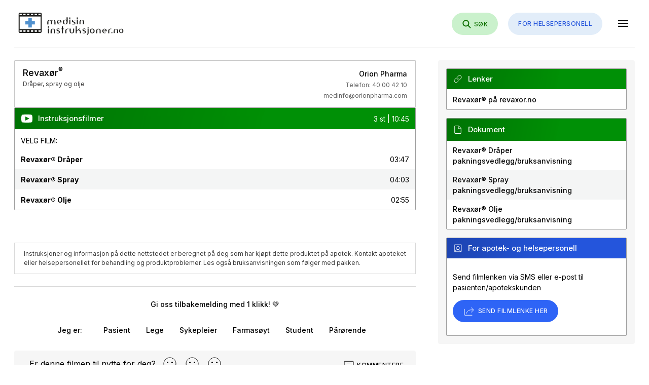

--- FILE ---
content_type: text/html; charset=utf-8
request_url: https://medisininstruksjoner.no/orion/revaxor/
body_size: 12449
content:
<!doctype html>
<html lang="no">
<head>
    <title>Revaxør® &#x2013; Instruksjonsfilm / Bruksanvisning</title>
    <meta name="description" content="Instruksjonsfilm for Revaxør® (). Dråper, spray og olje">
    <meta property="og:title" content="Revaxør® &#x2013; Instruksjonsfilm / Bruksanvisning">
    <meta property="og:description" content="Instruksjonsfilm for Revaxør® (). Dråper, spray og olje">
    <meta property="og:image" content="/assets/img/framework/no/og-image.png">
    <meta property="og:image:width" content="1200">
    <meta property="og:image:height" content="630">
    <meta property="og:locale" content="no">
    <meta property="og:type" content="website">
    <meta property="og:url" content="https://medisininstruksjoner.no/orion/revaxor/">
    <meta property="og:site_name" content="Medicininstruktion">
    <link rel="canonical" href="https://medisininstruksjoner.no/orion/revaxor/">
    <meta charset="utf-8">
<meta http-equiv="x-ua-compatible" content="ie=edge">
<meta name="viewport" content="width=device-width, initial-scale=1">
<meta name="format-detection" content="telephone=no">
        <script id="CookieConsent" src="https://policy.app.cookieinformation.com/uc.js" data-culture="NB" data-gcm-enabled="false"></script>
<link rel="icon" type="image/x-icon" href="/assets/img/favicons/no/favicon.ico">
<link rel="apple-touch-icon" sizes="180x180" href="/assets/img/favicons/no/apple-touch-icon.png">
<link rel="icon" type="image/png" sizes="32x32" href="/assets/img/favicons/no/favicon-32x32.png">
<link rel="icon" type="image/png" sizes="16x16" href="/assets/img/favicons/no/favicon-16x16.png">
<link rel="manifest" href="/assets/img/favicons/no/site.webmanifest">
<link rel="mask-icon" href="/assets/img/favicons/no/safari-pinned-tab.svg" color="#000000">
<link rel="shortcut icon" href="/assets/img/favicons/no/favicon.ico">
<meta name="msapplication-TileColor" content="#ffffff">
<meta name="theme-color" content="#ffffff">
<meta name="msapplication-config" content="~/assets/img/favicons/no/browserconfig.xml">
<script type="application/ld+json">
	{
		"@context": "https://schema.org",
		"@type": "Organization",
		"url": "https://medisininstruksjoner.no",
		"logo": "https://medisininstruksjoner.no/assets/img/framework/no/logo.svg"
	}
</script>
<link rel="preconnect" href="https://fonts.googleapis.com" crossorigin>
<link rel="preconnect" href="https://fonts.gstatic.com" crossorigin>
<link rel="preload" as="style" href="https://fonts.googleapis.com/css2?family=Inter:wght@400;500;600;700&display=swap">
<link rel="preload" as="style" href="https://fonts.googleapis.com/css2?family=Material+Symbols+Outlined:wght@100..700&display=swap">
<link rel="stylesheet" media="print" onload="this.onload=null;this.removeAttribute('media');" href="https://fonts.googleapis.com/css2?family=Inter:wght@400;500;600;700&display=swap">
<link rel="stylesheet" media="print" onload="this.onload=null;this.removeAttribute('media');" href="https://fonts.googleapis.com/css2?family=Material+Symbols+Outlined:wght@100..700&display=swap">
<noscript>
    <link rel="stylesheet" href="https://fonts.googleapis.com/css2?family=Inter:wght@400;500;600;700&display=swap">
    <link rel="stylesheet" href="https://fonts.googleapis.com/css2?family=Material+Symbols+Outlined:wght@100..700&display=swap">
</noscript>
    <link rel="stylesheet" href="/assets/css/style.video.min.css?v=20240516101400">
    <script>(function (w, d, s, l, i) { w[l] = w[l] || []; w[l].push({ 'gtm.start': new Date().getTime(), event: 'gtm.js' }); var f = d.getElementsByTagName(s)[0], j = d.createElement(s), dl = l != 'dataLayer' ? '&l=' + l : ''; j.async = true; j.src = 'https://www.googletagmanager.com/gtm.js?id=' + i + dl; f.parentNode.insertBefore(j, f); })(window, document, 'script', 'dataLayer', 'GTM-WKHK92GB');</script>

</head>
<body class="template-product section-patient">
    <div id="skiplinks">
    <a href="#content">Til innholdet på siden</a>
</div>
<div id="header-push"></div>
<header>
<div class="page-wrapper">
    <div class="inner g-col">
        <nav class="nav" aria-label="Hovedmeny">
            <div class="logo"><a href="/" aria-label="Startside"><img loading="lazy" src="/assets/img/framework/no/logo.svg" width="224" height="40" alt="Logo Medicininstruktion"></a></div>
            <div class="right-header">
                <ul class="menu">

                            <li class="search">
                                <button class="g-btn patient">
                                    <span class="img-icon small">
                                        <svg width="18" height="18" viewBox="0 0 18 18" fill="none" stroke="currentColor" xmlns="http://www.w3.org/2000/svg">
                                            <path d="M7.875 13.5C10.9816 13.5 13.5 10.9816 13.5 7.875C13.5 4.7684 10.9816 2.25 7.875 2.25C4.7684 2.25 2.25 4.7684 2.25 7.875C2.25 10.9816 4.7684 13.5 7.875 13.5Z" stroke="currentColor" stroke-width="2" stroke-linecap="round" stroke-linejoin="round" />
                                            <path d="M12 12L16.5 16.5" stroke="currentColor" stroke-width="2" stroke-linecap="round" stroke-linejoin="round" />
                                        </svg>
                                    </span>
                                    Søk
                                </button>
                            </li>
                                                <li class="switch"><a href="/hcp/" class="g-btn hcp">For helsepersonell</a></li>
                </ul>
                <div class="compact">
                        <div class="search">
                            <button class="g-btn round patient" aria-label="Søk">
                                <span class="img-icon small">
                                    <svg width="18" height="18" viewBox="0 0 18 18" fill="none" stroke="currentColor" xmlns="http://www.w3.org/2000/svg">
                                        <path d="M7.875 13.5C10.9816 13.5 13.5 10.9816 13.5 7.875C13.5 4.7684 10.9816 2.25 7.875 2.25C4.7684 2.25 2.25 4.7684 2.25 7.875C2.25 10.9816 4.7684 13.5 7.875 13.5Z" stroke="currentColor" stroke-width="2" stroke-linecap="round" stroke-linejoin="round" />
                                        <path d="M12 12L16.5 16.5" stroke="currentColor" stroke-width="2" stroke-linecap="round" stroke-linejoin="round" />
                                    </svg>
                                </span>
                            </button>
                        </div>
                    <div class="bars"><button aria-label="Meny" class="button-reset"><span class="icon material-symbols-outlined" aria-hidden="true">menu</span></button></div>
                </div>
            </div>
        </nav>
    </div>
</div>
<div class="mob-menu" aria-hidden="true">
    <div class="wrapper">
        <!--<div class="g-col">-->
        <nav aria-label="Hovedmeny">
            <div class="close">
                <button aria-label="Lukk meny" class="button-reset"><span class="icon material-symbols-outlined">close</span></button>
            </div>
            <ul class="menu">
                <li><a href="/om-oss/">Om oss</a></li>
                <li><a href="/medvirke/">Medvirke</a></li>
                <li class="sep"><a href="/kontakt/">Kontakt</a></li>
                <li><a href="/instruksjonsfilmer/">Instruksjonsfilmer A&#x2013;Ø</a></li>
                <li class="sep"><a href="/">Behandlingsområder</a></li>
                <li><a href="/" class="patient">For pasient</a></li>
                <li><a href="/hcp/" class="hcp">For helsepersonell</a></li>
            </ul>
        </nav>
        <!--</div>-->
    </div>
</div>
</header>
    <div class="page-wrapper">
        <div class="p-line-top"></div>
        <main id="content" aria-labelledby="hg1">
                    <section class="m-search patient g-col g-col-t-remove compact">
            <div class="inner">
                <div class="box g-colx2 g-padding">
                    <form class="search-form" method="get" action="/sok/" role="search">
                        <div class="row">
                            <input id="search-field" type="search" name="query" placeholder="Søk instruksjonsfilm for legemiddel, produkt eller område" data-placeholder-long="Søk instruksjonsfilm for legemiddel, produkt eller område" data-placeholder-short="Søk instruksjonsfilm" aria-label="Søk instruksjonsfilm for legemiddel, produkt eller område">
                            <button type="submit" aria-label="Søk">
                                <span class="img-icon">
                                    <svg width="24" height="24" viewBox="0 0 24 24" fill="none" stroke="currentColor" xmlns="http://www.w3.org/2000/svg">
                                        <path d="M11 17C14.3137 17 17 14.3137 17 11C17 7.68629 14.3137 5 11 5C7.68629 5 5 7.68629 5 11C5 14.3137 7.68629 17 11 17Z" stroke="currentColor" stroke-width="2" stroke-linecap="round" stroke-linejoin="round" />
                                        <path d="M16 16L21 21" stroke="currentColor" stroke-width="2" stroke-linecap="round" stroke-linejoin="round" />
                                    </svg>
                                </span>
                            </button>
                        </div>
                    </form>
                    <div class="close">
                        <button aria-label="Lukk søkefeltet" class="button-reset"><span class="icon material-symbols-outlined">close</span></button>
                    </div>
                </div>
            </div>
        </section>

            <section class="m-product patient g-colx05" data-productid="786">
                <div class="main g-colx05">
                    <div class="header">
                        <div class="product">
                            <h1 id="hg1">Revaxør<sup>®</sup></h1>
                                        <h3>Dråper, spray og olje</h3>
                        </div>
                        <div class="contact">
                                    <h2>
Orion Pharma                                    </h2>
                                    <div>Telefon: 40 00 42 10</div>
                                    <div>medinfo@orionpharma.com</div>
                        </div>
                    </div>
                            <div class="box patient movies" >
                                <div class="head">
                                    <h2>
                                        <svg width="24" height="24" viewBox="0 0 24 24" fill="none" xmlns="http://www.w3.org/2000/svg">
                                            <g clip-path="url(#clip0_2619_45861)">
                                                <path d="M22.7641 7.46848C22.7641 7.46848 22.5492 5.9062 21.8918 5.21827C21.0582 4.31508 20.1215 4.31064 19.6939 4.25738C16.6217 4.02881 12.0154 4.02881 12.0154 4.02881H12.0068C12.0068 4.02881 7.40059 4.02881 4.32832 4.25738C3.90078 4.31064 2.96406 4.31508 2.13047 5.21827C1.47305 5.9062 1.2582 7.46848 1.2582 7.46848C1.2582 7.46848 1.03906 9.30149 1.03906 11.1367V12.8565C1.03906 14.6918 1.2582 16.5248 1.2582 16.5248C1.2582 16.5248 1.47305 18.0871 2.13047 18.775C2.96621 19.6782 4.06191 19.6493 4.54961 19.7448C6.30488 19.9179 12.0111 19.9733 12.0111 19.9733C12.0111 19.9733 16.6217 19.9667 19.6939 19.7359C20.1236 19.6826 21.0582 19.6782 21.8918 18.775C22.5492 18.0871 22.7641 16.5248 22.7641 16.5248C22.7641 16.5248 22.9832 14.6896 22.9832 12.8565V11.1367C22.9832 9.30149 22.7641 7.46848 22.7641 7.46848Z" fill="white" />
                                                <path d="M9 16L17 12.0139L9 8V16Z" fill="#017C06" />
                                            </g>
                                            <defs>
                                                <clipPath id="clip0_2619_45861">
                                                    <rect width="22" height="16" fill="white" transform="translate(1 4)" />
                                                </clipPath>
                                            </defs>
                                        </svg>
Instruksjonsfilmer                                    </h2>
                                    <div class="extra">3 st | 10:45</div>
                                </div>
                                <div class="content">
                                                <h3>Velg film:</h3>
<ul class="list">                                        <li>
                                            <a href="#" class="movie item" role="button" aria-pressed="false" data-movieid="1357" data-productid="786" data-length-text="00:03:47" data-url="no/revaxor_drops_no_250903" data-subtitles="" data-chapters="" data-chapter-file="" data-has-audio="1" data-resolutions="1080p.mp4|360p.mp4|576p.mp4|720p.mp4" data-updated="20250903140234">
                                                <div class="title"><div class="status"><svg width="111" height="125" viewBox="0 0 111 125" fill="none" xmlns="http://www.w3.org/2000/svg"><path d="M104.558 70.2881L14.5106 122.44C8.51061 125.915 1.00001 121.586 1.00001 114.652L1.00001 10.3478C1.00001 3.41411 8.51063 -0.915331 14.5106 2.55966L104.558 54.7119C110.543 58.1787 110.543 66.8213 104.558 70.2881Z" fill="currentColor" stroke="currentColor" stroke-width="2" /></svg></div><div class="text">Revaxør® Dråper</div></div>
                                                <div class="length">03:47</div>
                                            </a>
                                        </li>
                                        <li>
                                            <a href="#" class="movie item" role="button" aria-pressed="false" data-movieid="1358" data-productid="786" data-length-text="00:04:03" data-url="no/revaxor_spray_no_250903" data-subtitles="" data-chapters="" data-chapter-file="" data-has-audio="1" data-resolutions="1080p.mp4|360p.mp4|576p.mp4|720p.mp4" data-updated="20250903140349">
                                                <div class="title"><div class="status"><svg width="111" height="125" viewBox="0 0 111 125" fill="none" xmlns="http://www.w3.org/2000/svg"><path d="M104.558 70.2881L14.5106 122.44C8.51061 125.915 1.00001 121.586 1.00001 114.652L1.00001 10.3478C1.00001 3.41411 8.51063 -0.915331 14.5106 2.55966L104.558 54.7119C110.543 58.1787 110.543 66.8213 104.558 70.2881Z" fill="currentColor" stroke="currentColor" stroke-width="2" /></svg></div><div class="text">Revaxør® Spray</div></div>
                                                <div class="length">04:03</div>
                                            </a>
                                        </li>
                                        <li>
                                            <a href="#" class="movie item" role="button" aria-pressed="false" data-movieid="1359" data-productid="786" data-length-text="00:02:55" data-url="no/revaxor_olja_no_250903" data-subtitles="" data-chapters="" data-chapter-file="" data-has-audio="1" data-resolutions="1080p.mp4|360p.mp4|576p.mp4|720p.mp4" data-updated="20250903140440">
                                                <div class="title"><div class="status"><svg width="111" height="125" viewBox="0 0 111 125" fill="none" xmlns="http://www.w3.org/2000/svg"><path d="M104.558 70.2881L14.5106 122.44C8.51061 125.915 1.00001 121.586 1.00001 114.652L1.00001 10.3478C1.00001 3.41411 8.51063 -0.915331 14.5106 2.55966L104.558 54.7119C110.543 58.1787 110.543 66.8213 104.558 70.2881Z" fill="currentColor" stroke="currentColor" stroke-width="2" /></svg></div><div class="text">Revaxør® Olje</div></div>
                                                <div class="length">02:55</div>
                                            </a>
                                        </li>
</ul>                                </div>
                            </div>
                    <div class="player" tabindex="0" style="display: none !important;">
                        <div class="video">
                            <div id="mi-video-wrapper"></div>
                        </div>
                        <div class="video-content">
                            <div class="video-audio">
                                <button>Aktiver lyd</button>
                            </div>
                            <div class="video-chapters">
                                <div class="now">Nå vises</div>
                                <div class="chapter">
                                    <h2 class="title">
                                        <span></span>
                                    </h2>
                                            <div class="video-data">2025</div>
                                </div>
                                <div class="chapters">
                                    <h2>Her kan du velge kapittel</h2>
                                    <ol></ol>
                                </div>
                            </div>
                            <div class="video-subitles">
                                <div class="head">
                                    <h2>Undertekster/subtitles</h2>
                                    <a href="#" role="button" aria-pressed="false" class="btn toggle">Av / Off</a>
                                </div>
                                <ul></ul>
                            </div>
                        </div>
                    </div>
                </div>
                <div class="aside g-colx05" >
                    <div class="wrapper">
                                <div class="box patient movies" style="display: none;">
                                    <div class="head">
                                        <h2>
                                            <svg width="20" height="16" viewBox="0 0 20 16" fill="none" xmlns="http://www.w3.org/2000/svg">
                                                <path fill-rule="evenodd" clip-rule="evenodd" d="M4 0C1.79086 0 0 1.79086 0 4V12C0 14.2091 1.79086 16 4 16H16C18.2091 16 20 14.2091 20 12V4C20 1.79086 18.2091 0 16 0H4ZM7.45651 4.04891L13.8564 7.71554C13.9003 7.74532 13.9365 7.78712 13.9617 7.83693C13.9868 7.88674 14 7.94289 14 8C14 8.05711 13.9868 8.11326 13.9617 8.16307C13.9365 8.21288 13.9003 8.25468 13.8564 8.28446L7.45651 11.9511C7.41102 11.982 7.35896 11.9988 7.30566 11.9999C7.25237 12.0011 7.19977 11.9864 7.15328 11.9574C7.10679 11.9284 7.06808 11.8862 7.04114 11.8351C7.0142 11.784 7 11.7259 7 11.6666V4.33337C7 4.27415 7.0142 4.21599 7.04114 4.16489C7.06808 4.11378 7.10679 4.07158 7.15328 4.04261C7.19977 4.01364 7.25237 3.99895 7.30566 4.00006C7.35896 4.00117 7.41102 4.01803 7.45651 4.04891Z" fill="white" />
                                            </svg>
Instruksjonsfilmer                                        </h2>
                                        <div class="extra">3 st | 10:45</div>
                                    </div>
                                    <div class="content">
                                                    <h3>Velg film:</h3>
<ul class="list">                                            <li>
                                                <a href="#" class="movie item" role="button" aria-pressed="false" data-movieid="1357" data-productid="786" data-length-text="00:03:47" data-url="no/revaxor_drops_no_250903" data-subtitles="" data-chapters="" data-chapter-file="" data-has-audio="1" data-resolutions="1080p.mp4|360p.mp4|576p.mp4|720p.mp4" data-updated="20250903140234">
                                                    <div class="title"><div class="status"><svg width="111" height="125" viewBox="0 0 111 125" fill="none" xmlns="http://www.w3.org/2000/svg"><path d="M104.558 70.2881L14.5106 122.44C8.51061 125.915 1.00001 121.586 1.00001 114.652L1.00001 10.3478C1.00001 3.41411 8.51063 -0.915331 14.5106 2.55966L104.558 54.7119C110.543 58.1787 110.543 66.8213 104.558 70.2881Z" fill="currentColor" stroke="currentColor" stroke-width="2" /></svg></div><div class="text">Revaxør® Dråper</div></div>
                                                    <div class="length">03:47</div>
                                                </a>
                                                    <script type="application/ld+json">
                                                    {
                                                        "@context": "https://schema.org",
                                                        "@type": "VideoObject",
                                                        "potentialAction" : {
                                                            "@type": "SeekToAction",
                                                            "target": "https://medisininstruksjoner.no/orion/revaxor/?mov=1357&t={seek_to_second_number}",
                                                            "startOffset-input": "required name=seek_to_second_number"
                                                        },
                                                        "name": "Instruksjonsfilm: Revaxør® Dråper, Revaxør®, Orion Pharma",
                                                        "description": "Revaxør® Dråper, Revaxør® (). Dråper, spray og olje",
                                                        "uploadDate": "2025-09-03T14:02:00+0200",
                                                        "thumbnailUrl": "https://media2.medicininstruktioner.se/no/revaxor_drops_no_250903/poster/poster.jpg?v=20250903140234",
                                                        "contentUrl": "https://media2.medicininstruktioner.se/no/revaxor_drops_no_250903/mp4/720p.mp4",
                                                        "duration": "PT00H03M47S",
                                                        "width": "1280",
                                                        "height": "720"
                                                    }
                                                    </script>
                                            </li>
                                            <li>
                                                <a href="#" class="movie item" role="button" aria-pressed="false" data-movieid="1358" data-productid="786" data-length-text="00:04:03" data-url="no/revaxor_spray_no_250903" data-subtitles="" data-chapters="" data-chapter-file="" data-has-audio="1" data-resolutions="1080p.mp4|360p.mp4|576p.mp4|720p.mp4" data-updated="20250903140349">
                                                    <div class="title"><div class="status"><svg width="111" height="125" viewBox="0 0 111 125" fill="none" xmlns="http://www.w3.org/2000/svg"><path d="M104.558 70.2881L14.5106 122.44C8.51061 125.915 1.00001 121.586 1.00001 114.652L1.00001 10.3478C1.00001 3.41411 8.51063 -0.915331 14.5106 2.55966L104.558 54.7119C110.543 58.1787 110.543 66.8213 104.558 70.2881Z" fill="currentColor" stroke="currentColor" stroke-width="2" /></svg></div><div class="text">Revaxør® Spray</div></div>
                                                    <div class="length">04:03</div>
                                                </a>
                                                    <script type="application/ld+json">
                                                    {
                                                        "@context": "https://schema.org",
                                                        "@type": "VideoObject",
                                                        "potentialAction" : {
                                                            "@type": "SeekToAction",
                                                            "target": "https://medisininstruksjoner.no/orion/revaxor/?mov=1358&t={seek_to_second_number}",
                                                            "startOffset-input": "required name=seek_to_second_number"
                                                        },
                                                        "name": "Instruksjonsfilm: Revaxør® Spray, Revaxør®, Orion Pharma",
                                                        "description": "Revaxør® Spray, Revaxør® (). Dråper, spray og olje",
                                                        "uploadDate": "2025-09-03T14:03:00+0200",
                                                        "thumbnailUrl": "https://media2.medicininstruktioner.se/no/revaxor_spray_no_250903/poster/poster.jpg?v=20250903140349",
                                                        "contentUrl": "https://media2.medicininstruktioner.se/no/revaxor_spray_no_250903/mp4/720p.mp4",
                                                        "duration": "PT00H04M03S",
                                                        "width": "1280",
                                                        "height": "720"
                                                    }
                                                    </script>
                                            </li>
                                            <li>
                                                <a href="#" class="movie item" role="button" aria-pressed="false" data-movieid="1359" data-productid="786" data-length-text="00:02:55" data-url="no/revaxor_olja_no_250903" data-subtitles="" data-chapters="" data-chapter-file="" data-has-audio="1" data-resolutions="1080p.mp4|360p.mp4|576p.mp4|720p.mp4" data-updated="20250903140440">
                                                    <div class="title"><div class="status"><svg width="111" height="125" viewBox="0 0 111 125" fill="none" xmlns="http://www.w3.org/2000/svg"><path d="M104.558 70.2881L14.5106 122.44C8.51061 125.915 1.00001 121.586 1.00001 114.652L1.00001 10.3478C1.00001 3.41411 8.51063 -0.915331 14.5106 2.55966L104.558 54.7119C110.543 58.1787 110.543 66.8213 104.558 70.2881Z" fill="currentColor" stroke="currentColor" stroke-width="2" /></svg></div><div class="text">Revaxør® Olje</div></div>
                                                    <div class="length">02:55</div>
                                                </a>
                                                    <script type="application/ld+json">
                                                    {
                                                        "@context": "https://schema.org",
                                                        "@type": "VideoObject",
                                                        "potentialAction" : {
                                                            "@type": "SeekToAction",
                                                            "target": "https://medisininstruksjoner.no/orion/revaxor/?mov=1359&t={seek_to_second_number}",
                                                            "startOffset-input": "required name=seek_to_second_number"
                                                        },
                                                        "name": "Instruksjonsfilm: Revaxør® Olje, Revaxør®, Orion Pharma",
                                                        "description": "Revaxør® Olje, Revaxør® (). Dråper, spray og olje",
                                                        "uploadDate": "2025-09-03T14:04:00+0200",
                                                        "thumbnailUrl": "https://media2.medicininstruktioner.se/no/revaxor_olja_no_250903/poster/poster.jpg?v=20250903140440",
                                                        "contentUrl": "https://media2.medicininstruktioner.se/no/revaxor_olja_no_250903/mp4/720p.mp4",
                                                        "duration": "PT00H02M55S",
                                                        "width": "1280",
                                                        "height": "720"
                                                    }
                                                    </script>
                                            </li>
</ul>                                    </div>
                                </div>
                        
                                <div class="box patient links">
                                    <div class="head">
                                        <h2>
                                            <svg width="20" height="20" viewBox="0 0 20 20" fill="none" xmlns="http://www.w3.org/2000/svg">
                                                <path d="M9.55744 5.58014L11.1042 4.03334C11.4234 3.7139 11.8023 3.46046 12.2195 3.28751C12.6366 3.11457 13.0837 3.0255 13.5353 3.02539C13.9868 3.02529 14.434 3.11415 14.8512 3.2869C15.2684 3.45966 15.6474 3.71291 15.9667 4.03221C16.286 4.35151 16.5393 4.73058 16.712 5.14779C16.8848 5.56499 16.9737 6.01214 16.9736 6.46369C16.9734 6.91524 16.8844 7.36235 16.7114 7.77947C16.5385 8.19659 16.285 8.57555 15.9656 8.8947L13.7559 11.1044C13.4367 11.4236 13.0577 11.6768 12.6407 11.8496C12.2236 12.0223 11.7766 12.1112 11.3252 12.1112C10.8738 12.1112 10.4268 12.0223 10.0097 11.8496C9.59268 11.6768 9.21373 11.4236 8.89453 11.1044" stroke="white" stroke-linecap="round" stroke-linejoin="round" />
                                                <path d="M10.4415 14.4198L8.8947 15.9666C8.57555 16.286 8.19659 16.5394 7.77947 16.7124C7.36235 16.8853 6.91524 16.9744 6.46369 16.9745C6.01214 16.9746 5.56499 16.8858 5.14779 16.713C4.73059 16.5402 4.35151 16.287 4.03221 15.9677C3.71291 15.6484 3.45966 15.2693 3.2869 14.8521C3.11415 14.4349 3.02529 13.9878 3.02539 13.5362C3.0255 13.0847 3.11457 12.6376 3.28751 12.2204C3.46046 11.8033 3.7139 11.4243 4.03334 11.1052L6.24305 8.89549C6.56225 8.57629 6.9412 8.32309 7.35826 8.15034C7.77531 7.97759 8.22231 7.88867 8.67373 7.88867C9.12515 7.88867 9.57215 7.97759 9.98921 8.15034C10.4063 8.32309 10.7852 8.57629 11.1044 8.89549" stroke="white" stroke-linecap="round" stroke-linejoin="round" />
                                            </svg>
                                            Lenker
                                        </h2>
                                    </div>
                                    <div class="content">
                                        <ul class="list">
                                                    <li><a href="http://www.revaxor.no/" data-linkid="1357" data-productid="786" data-disclaimer="Du forlater no medisininstruksjoner.no. Medicininstruktioner Norge og dets klienter tar ikke ansvar for innholdet som vises på nettstedet du besøker via lenken." class="log-link  show-disclaimer">Revaxør® på revaxor.no</a></li>
                                        </ul>
                                    </div>
                                </div>
                                <div class="box patient documents">
                                    <div class="head">
                                        <h2>
                                            <svg width="20" height="20" viewBox="0 0 20 20" fill="none" xmlns="http://www.w3.org/2000/svg">
                                                <path d="M15.6256 17.5H4.375C4.20924 17.5 4.05027 17.4342 3.93306 17.3169C3.81585 17.1997 3.75 17.0408 3.75 16.875V3.125C3.75 2.95924 3.81585 2.80027 3.93306 2.68306C4.05027 2.56585 4.20924 2.5 4.375 2.5H11.8756L16.2506 6.875V16.875C16.2506 16.9571 16.2344 17.0383 16.203 17.1142C16.1716 17.19 16.1256 17.2589 16.0676 17.3169C16.0095 17.375 15.9406 17.421 15.8648 17.4524C15.789 17.4838 15.7077 17.5 15.6256 17.5Z" stroke="white" stroke-linecap="round" stroke-linejoin="round" />
                                                <path d="M11 3V8H16" stroke="white" stroke-linecap="round" stroke-linejoin="round" />
                                            </svg>
                                            Dokument
                                        </h2>
                                    </div>
                                    <div class="content">
                                        <ul class="list">
                                                <li><a href="https://media.medicininstruktioner.se/Assets/Document/1029/no revaxør dråper.pdf" data-documentid="1029" data-productid="786" data-disclaimer="" class="log-document ">Revaxør® Dråper pakningsvedlegg/bruksanvisning</a></li>
                                                <li><a href="https://media.medicininstruktioner.se/Assets/Document/1030/no revaxør spray.pdf" data-documentid="1030" data-productid="786" data-disclaimer="" class="log-document ">Revaxør® Spray pakningsvedlegg/bruksanvisning</a></li>
                                                <li><a href="https://media.medicininstruktioner.se/Assets/Document/1031/no revaxør olje.pdf" data-documentid="1031" data-productid="786" data-disclaimer="" class="log-document ">Revaxør® Olje pakningsvedlegg/bruksanvisning</a></li>
                                        </ul>
                                    </div>
                                </div>
                                <div class="box hcp share" data-disable-movie-selection="0">
                                    <div class="head">
                                        <h2>
                                            <svg width="20" height="20" viewBox="0 0 20 20" fill="none" xmlns="http://www.w3.org/2000/svg">
                                                <path d="M10 12.5C11.7259 12.5 13.125 11.1009 13.125 9.375C13.125 7.64911 11.7259 6.25 10 6.25C8.27411 6.25 6.875 7.64911 6.875 9.375C6.875 11.1009 8.27411 12.5 10 12.5Z" stroke="white" stroke-linecap="round" stroke-linejoin="round" />
                                                <path d="M16.25 3.125H3.75C3.40482 3.125 3.125 3.40482 3.125 3.75V16.25C3.125 16.5952 3.40482 16.875 3.75 16.875H16.25C16.5952 16.875 16.875 16.5952 16.875 16.25V3.75C16.875 3.40482 16.5952 3.125 16.25 3.125Z" stroke="white" stroke-linecap="round" stroke-linejoin="round" />
                                                <path d="M4.51367 16.875C4.79723 15.6322 5.49439 14.5225 6.49099 13.7277C7.48759 12.9329 8.72455 12.5 9.99928 12.5C11.274 12.5 12.511 12.9329 13.5076 13.7277C14.5042 14.5225 15.2013 15.6322 15.4849 16.875" stroke="white" stroke-linecap="round" stroke-linejoin="round" />
                                            </svg>
                                            For apotek- og helsepersonell
                                        </h2>
                                    </div>
                                    <div class="content">
                                        <p>Send filmlenken via SMS eller e-post til pasienten/apotekskunden</p>
                                        <p>
                                            <a href="#" class="g-btn hcp-dark" role="button">
                                                <span class="img-icon">
                                                    <svg width="24" height="24" viewBox="0 0 24 24" fill="none" xmlns="http://www.w3.org/2000/svg">
                                                        <g clip-path="url(#clip0_1340_18970)">
                                                            <path d="M16.5 14.25L21 9.75L16.5 5.25" stroke="white" stroke-linecap="round" stroke-linejoin="round" />
                                                            <path d="M18 20.25H3.75C3.55109 20.25 3.36032 20.171 3.21967 20.0303C3.07902 19.8897 3 19.6989 3 19.5V8.25" stroke="white" stroke-linecap="round" stroke-linejoin="round" />
                                                            <path d="M7.03125 16.5C7.53172 14.5681 8.65943 12.8571 10.2374 11.6354C11.8154 10.4138 13.7544 9.7506 15.75 9.75H21" stroke="white" stroke-linecap="round" stroke-linejoin="round" />
                                                        </g>
                                                        <defs>
                                                            <clipPath id="clip0_1340_18970">
                                                                <rect width="24" height="24" fill="white" />
                                                            </clipPath>
                                                        </defs>
                                                    </svg>
                                                </span>
                                                Send filmlenke her
                                            </a>
                                        </p>
                                    </div>
                                </div>
                    </div>
                </div>
                <div class="main g-colx05" >
                            <div class="information">
<p>Instruksjoner og informasjon på dette nettstedet er beregnet på deg som har kjøpt dette produktet på apotek. Kontakt apoteket eller helsepersonellet for behandling og produktproblemer. Les også bruksanvisningen som følger med pakken.</p>                            </div>
                    <div class="video-feedback" data-productid="0" data-movieid="0" data-logid="0">
                        <div class="type">
                            <p>Gi oss tilbakemelding med 1 klikk! 💚</p>
                            <ul>
                                <li>Jeg er:</li>
                                <li><a href="#" role="button" aria-pressed="false" class="btn patient" data-value="1">Pasient</a></li>
                                <li><a href="#" role="button" aria-pressed="false" class="btn hcp" data-value="2">Lege</a></li>
                                <li><a href="#" role="button" aria-pressed="false" class="btn hcp" data-value="3">Sykepleier</a></li>
                                <li><a href="#" role="button" aria-pressed="false" class="btn hcp" data-value="4">Farmasøyt</a></li>
                                <li><a href="#" role="button" aria-pressed="false" class="btn hcp" data-value="5">Student</a></li>
                                <li><a href="#" role="button" aria-pressed="false" class="btn patient" data-value="6">Pårørende</a></li>
                            </ul>
                        </div>
                        <div class="panel">
                            <div class="rate">
                                <div class="rates">
                                    <p>Er denne filmen til nytte for deg?</p>
                                    <button class="button-reset value1" aria-pressed="false" data-value="1" aria-label="Nei">
                                        <svg width="32" height="32" viewBox="0 0 32 32" fill="none" xmlns="http://www.w3.org/2000/svg">
                                            <path d="M16 28C22.6274 28 28 22.6274 28 16C28 9.37258 22.6274 4 16 4C9.37258 4 4 9.37258 4 16C4 22.6274 9.37258 28 16 28Z" stroke="currentColor" stroke-miterlimit="10" />
                                            <path d="M21.1973 21.9995C20.6701 21.0878 19.9124 20.3307 19.0001 19.8044C18.0879 19.2781 17.0532 19.001 16 19.001C14.9468 19.001 13.9122 19.278 12.9999 19.8043C12.0876 20.3306 11.3299 21.0877 10.8027 21.9994" stroke="currentColor" stroke-linecap="round" stroke-linejoin="round" />
                                            <path d="M11.5 15C12.3284 15 13 14.3284 13 13.5C13 12.6716 12.3284 12 11.5 12C10.6716 12 10 12.6716 10 13.5C10 14.3284 10.6716 15 11.5 15Z" fill="currentColor" />
                                            <path d="M20.5 15C21.3284 15 22 14.3284 22 13.5C22 12.6716 21.3284 12 20.5 12C19.6716 12 19 12.6716 19 13.5C19 14.3284 19.6716 15 20.5 15Z" fill="currentColor" />
                                        </svg>
                                    </button>
                                    <button class="button-reset value2" aria-pressed="false" data-value="2" aria-label="Delvis">
                                        <svg width="32" height="32" viewBox="0 0 32 32" fill="none" xmlns="http://www.w3.org/2000/svg">
                                            <path d="M16 28C22.6274 28 28 22.6274 28 16C28 9.37258 22.6274 4 16 4C9.37258 4 4 9.37258 4 16C4 22.6274 9.37258 28 16 28Z" stroke="currentColor" stroke-miterlimit="10" />
                                            <path d="M11 20H21" stroke="currentColor" stroke-linecap="round" stroke-linejoin="round" />
                                            <path d="M11.5 15C12.3284 15 13 14.3284 13 13.5C13 12.6716 12.3284 12 11.5 12C10.6716 12 10 12.6716 10 13.5C10 14.3284 10.6716 15 11.5 15Z" fill="currentColor" />
                                            <path d="M20.5 15C21.3284 15 22 14.3284 22 13.5C22 12.6716 21.3284 12 20.5 12C19.6716 12 19 12.6716 19 13.5C19 14.3284 19.6716 15 20.5 15Z" fill="currentColor" />
                                        </svg>
                                    </button>
                                    <button class="button-reset value3" aria-pressed="false" data-value="3" aria-label="Ja">
                                        <svg width="32" height="32" viewBox="0 0 32 32" fill="none" xmlns="http://www.w3.org/2000/svg">
                                            <path d="M22 20C21.3914 20.6081 20.5167 21.1131 19.4635 21.4641C18.4104 21.8152 17.2159 22 16 22C14.7842 22 13.5897 21.8152 12.5365 21.4642C11.4834 21.1131 10.6086 20.6082 10 20.0001" stroke="currentColor" stroke-linecap="round" stroke-linejoin="round" />
                                            <path d="M16 28C22.6274 28 28 22.6274 28 16C28 9.37258 22.6274 4 16 4C9.37258 4 4 9.37258 4 16C4 22.6274 9.37258 28 16 28Z" stroke="currentColor" stroke-miterlimit="10" />
                                            <path d="M11.5 15C12.3284 15 13 14.3284 13 13.5C13 12.6716 12.3284 12 11.5 12C10.6716 12 10 12.6716 10 13.5C10 14.3284 10.6716 15 11.5 15Z" fill="currentColor" />
                                            <path d="M20.5 15C21.3284 15 22 14.3284 22 13.5C22 12.6716 21.3284 12 20.5 12C19.6716 12 19 12.6716 19 13.5C19 14.3284 19.6716 15 20.5 15Z" fill="currentColor" />
                                        </svg>
                                    </button>
                                </div>
                                    <div class="comment-button">
                                        <button class="g-btn white text" aria-expanded="false">
                                            <svg width="24" height="24" viewBox="0 0 24 24" fill="none" xmlns="http://www.w3.org/2000/svg">
                                                <path d="M7.31106 18.876L4.23261 21.4638C4.12328 21.5557 3.98999 21.6145 3.8484 21.6332C3.70681 21.652 3.56281 21.6299 3.43334 21.5696C3.30387 21.5093 3.19431 21.4133 3.11755 21.2928C3.04078 21.1724 3 21.0325 3 20.8897V6C3 5.80109 3.07902 5.61032 3.21967 5.46967C3.36032 5.32902 3.55109 5.25 3.75 5.25H20.25C20.4489 5.25 20.6397 5.32902 20.7803 5.46967C20.921 5.61032 21 5.80109 21 6V18C21 18.1989 20.921 18.3897 20.7803 18.5303C20.6397 18.671 20.4489 18.75 20.25 18.75H7.65665L7.31106 18.876Z" stroke="black" stroke-linecap="round" stroke-linejoin="round" />
                                                <path d="M9 10.5H15" stroke="black" stroke-linecap="round" stroke-linejoin="round" />
                                                <path d="M9 13.5H15" stroke="black" stroke-linecap="round" stroke-linejoin="round" />
                                            </svg>
                                            Kommentere
                                        </button>
                                    </div>
                            </div>
                                <!--<div class="comment" aria-hidden="true">
                                    <form id="form-feedback" action="#" method="post">
                                        <input type="hidden" name="productid" value="">
                                        <input type="hidden" name="movieid" value="">
                                        <p>HÄR VISAS FORMULÄRET MM</p>
                                    </form>
                                </div>-->
                        </div>
                    </div>
                </div>
                <div class="clearfix"></div>
            </section>
        </main>
        <footer>
    <div class="inner g-col">
        <div class="top g-paddingx2">
            <div class="col-left">
                <div class="item">
                    <h2 class="h4">Informasjon</h2>
                    <ul>
                        <li><a href="/om-oss/">Om oss</a></li>
                        <li><a href="/medvirke/">Medvirke</a></li>
                        <li><a href="/kontakt/">Kontakt</a></li>
                    </ul>
                </div>
                <div class="item">
                    <h2 class="h4">Naviger</h2>
                    <ul>
                        <li><a href="/"><span class="dot patient"></span>Pasient</a></li>
                        <li><a href="/hcp/"><span class="dot hcp"></span>Helsepersonell</a></li>
                    </ul>
                </div>
            </div>
            <div class="col-right">
                <div class="logo"><a href="/" aria-label="Startside"><img loading="lazy" src="/assets/img/framework/no/logo.svg" width="224" height="44" alt="Logo Medicininstruktion"></a></div>
            </div>
        </div>
        <div class="bottom g-padding">
            <div class="col-left">
                <div class="copy">© 2008 - 2025 Medicininstruktioner Sverige AB</div>
                <ul class="g-col">
                    <li><a href="/vilkar/">Vilkår for bruk</a></li>
                    <li><a href="/personvern/">Personvern</a></li>
                </ul>
            </div>
            <div class="col-right">
<div class="update">Oppdatert 2025-01-01</div>            </div>
        </div>
    </div>
</footer>
 
    </div>
    <script>
    var MI_SITE = {
        baseUrl: 'https://medisininstruksjoner.no',
        thisUrl: window.location.href,
        country: 'no',
        language: 'no',
        isHcp: false,
        section: 'patient'
    };
    var MI_TEXT = {
        hcpDisclaimerTitle: 'Jobber du i helsevesenet?',
        hcpDisclaimerIntro: 'Innholdet på disse sidene er beregent på helsepersonell, vennligt bekreft at du er helsepersonell.',
        hcpDisclaimerNo: 'Nei',
        hcpDisclaimerYes: 'Ja, jeg er helsepersonell',
        searchQuickNoHits: 'Ingen treff',
        searchQuickHcpText: 'For helsepersonell',
        hcpShareDisclaimerTitle: 'Jobber du i helsevesenet eller apotek?',
        hcpShareDisclaimerNo: 'Nei, jeg jobber ikke i helsevesenet/i apotek',
        hcpShareDisclaimerYes: 'Ja, jeg jobber i helsevesenet/i apotek',
        playerChapterTitle: 'Kapittel',
        formGeneralSend: 'Send',
        formGeneralSendConfirm: 'Takk, informasjonen har blitt sendt.',
        formGeneralSendError: 'Det oppstod en feil. Vennligst prøv igjen senare.',
        formGeneralRequireText: 'Obligatorisk informasjon',
        formGeneralPolicy: 'Medicininstruktioner Norge behandler personopplysninger i henhold til gjeldende norsk lovgivning. E-postadresser som oppgis til helsepersonell eller apotekansatte med det formål å skaffe en filmlenke, brukes kun til dette formålet. Helsepersonell og apotekansatte forplikter seg til ikke å bruke personopplysningene til annet enn det som er avtalt med oppdragsgiver. For ytterligere informasjon om Medicininstruktioner Sveriges integritetspolicy, se Vilkår for bruk & Personvern.',
        formGeneralConsent: 'Jeg godtar vilkårene for bruk av Medicininstruktioner Norges ',
        formGeneralConsentLink: 'personvernregler',
        formShareTitle: 'Send filmlenke',
        formShareIntro: 'For apotek- og helsepersonell: send filmlenke direkte til pasient og apotek via sms eller e-post',
        formShareType: 'Klinikk/Apotek',
        formShareTypeDescription: 'Arbeidssted',
        formShareName: 'Ditt navn',
        formShareSendTitle: 'Filmlenke till pasient',
        formShareSendDescription: 'Du kan sende lenken via e-post og/eller SMS',
        formShareMobile: 'Mobilnummer',
        formShareMobileInfo: 'Inkludert landskode (+47)',
        formShareEmail: 'E-post',
        formShareSelectMovie: 'Forhåndsvalgt instruksjonsfilm',
        formShareSelectSubtitle: 'Forhåndsvalgt undertekst',
        formShareSelectSubtitleNone: 'Ingen',
        formShareConsent: 'Pasienten har gitt sitt samtycke, og jeg godtar vilkårene for bruk av Medicininstruktioner Norges',
        formShareSendConfirmTitle: 'Takk, lenken er sendt!',
        formShareSendConfirmText: 'SMS og/eller e-post er sendt til din pasient/apotekkunde',
        formShareDeliveryValidate: 'Fyll inn minst en måte å kontakte deg påd',
        formFeedbackTitle: 'Feedback',
        formFeedbackDescription: 'Tilbakemeldingen er anonym og skal kun omhandle innholdet i instruksjonsfilmen. Merk deg at du ikke vil få svar på spørsmål eller kommentarer her.',
        formFeedbackInfo: 'For spørsmål om legemiddel eller behandling, kontakt alltid helsepersonell eller apotek. Kommentarer, rapporter og spørsmål om bivirkninger må ikke skrives her. Det skal gjøres på Legemiddelverkets hjemmeside: <a href="https://legemiddelverket.no/bivirkninger-og-sikkerhet" target="_blank" >legemiddelverket.no/bivirkninger-og-sikkerhet</a>',
        formFeedbackComment: 'Skriv her',
        formOrderTitle: 'Bestilling av<br>gratis materiell',
        formOrderIntro: 'For helsepersonell og apotek: Bestill gratis påminnelseskort til dine pasienter og kunder.',
        formOrderReminderCards: 'Påminnelseskort',
        formOrderReminderCardsText: 'Oppgi ønsket antall kort',
        formOrderType: 'Klinikk/Apotek',
        formOrderAddress: 'Adresse',
        formOrderZip: 'Postnummer',
        formOrderCity: 'Sted',
        formOrderName: 'Navn',
        formOrderEmail: 'E-post',
        formOrderComment: 'Andre opplysninger',
        formOrderConfirmTitle: 'Takk',
        formOrderConfirmText: 'Din bestilling af gratis materialer er blevet sendt.',
        popupClose: 'Lukk vindu',
        formMissingMovieSucess: 'Takk, informasjonen har blitt sendt!',
        pageSearchBodyResultNotPublishFormPreTitle: 'Filmønske',
    };
</script>
    <script src="/assets/js/scripts.video.min.js?v=20240516101400" async defer></script>

</body>
</html>






--- FILE ---
content_type: text/css
request_url: https://medisininstruksjoner.no/assets/css/style.video.min.css?v=20240516101400
body_size: 52868
content:
html{line-height:1.15;-webkit-text-size-adjust:100%}body{margin:0}main{display:block}h1{font-size:2em;margin:.67em 0}hr{box-sizing:content-box;height:0;overflow:visible}pre{font-family:monospace,monospace;font-size:1em}a{background-color:rgba(0,0,0,0)}abbr[title]{border-bottom:none;text-decoration:underline;-webkit-text-decoration:underline dotted;text-decoration:underline dotted}b,strong{font-weight:bolder}code,kbd,samp{font-family:monospace,monospace;font-size:1em}small{font-size:80%}sub,sup{font-size:75%;line-height:0;position:relative;vertical-align:baseline}sub{bottom:-0.25em}sup{top:-0.5em}img{border-style:none}button,input,optgroup,select,textarea{font-family:inherit;font-size:100%;line-height:1.15;margin:0}button,input{overflow:visible}button,select{text-transform:none}button,[type=button],[type=reset],[type=submit]{-webkit-appearance:button}button::-moz-focus-inner,[type=button]::-moz-focus-inner,[type=reset]::-moz-focus-inner,[type=submit]::-moz-focus-inner{border-style:none;padding:0}button:-moz-focusring,[type=button]:-moz-focusring,[type=reset]:-moz-focusring,[type=submit]:-moz-focusring{outline:1px dotted ButtonText}fieldset{padding:.35em .75em .625em}legend{box-sizing:border-box;color:inherit;display:table;max-width:100%;padding:0;white-space:normal}progress{vertical-align:baseline}textarea{overflow:auto}[type=checkbox],[type=radio]{box-sizing:border-box;padding:0}[type=number]::-webkit-inner-spin-button,[type=number]::-webkit-outer-spin-button{height:auto}[type=search]{-webkit-appearance:textfield;outline-offset:-2px}[type=search]::-webkit-search-decoration{-webkit-appearance:none}::-webkit-file-upload-button{-webkit-appearance:button;font:inherit}details{display:block}summary{display:list-item}template{display:none}[hidden]{display:none}html,body{font-weight:400;color:#000;position:relative;height:100%}html{box-sizing:border-box;font-size:62.5%}input,button{-webkit-appearance:none;-moz-appearance:none;appearance:none}*,*:before,*:after{box-sizing:inherit}body{font-family:"Inter",sans-serif;line-height:1.5;font-size:1.6rem;-webkit-font-smoothing:antialiased;-moz-osx-font-smoothing:grayscale}body.no-scroll{height:100%;width:100%;overflow:hidden}a{text-decoration:none}main{margin-top:24px}@media(max-width: 1024px){main.no-margin{margin-top:0}}h1,h2,h3,h4,h5,h6{margin:0;font-weight:500}.h1{font-size:3rem;line-height:1.3}@media(max-width: 1024px){.h1{font-size:2.6rem}}.h2{font-size:2.2rem}.h3{font-size:1.8rem}.h4{font-size:1.6rem}.h5{font-size:1.4rem}strong{font-weight:500}.color-patient{color:#009006}.color-hcp{color:#2455dc}.clearfix:before,.clearfix:after{content:" ";display:table}.clearfix:after{clear:both}.g-btn{transition:all .2s ease-in-out;padding:.9rem 2rem;border-radius:3em;text-transform:uppercase;font-size:1.2rem;letter-spacing:.04em;font-weight:500;border:0;display:inline-flex;align-items:center;height:44px;overflow:hidden;cursor:pointer;background-color:#fff}.g-btn.text{height:auto;padding:0;border-radius:0;background-color:rgba(0,0,0,0) !important}.g-btn.text svg{margin-right:4px}.g-btn.round{width:44px;padding:0}.g-btn.hcp{background-color:#e2edf9;color:#2455dc !important}.g-btn.hcp.dot::before{background-color:#2455dc}.g-btn.hcp .icon{color:#2455dc !important}.g-btn.hcp:hover{background-color:#2455dc}.g-btn.hcp:active{background-color:#2141a9}.g-btn.hcp-dark{background-color:#2e64f6;color:#fff !important}.g-btn.hcp-dark.dot::before{background-color:#fff}.g-btn.hcp-dark .icon{color:#fff !important}.g-btn.hcp-dark:focus,.g-btn.hcp-dark:hover{outline:0 !important;background-color:#2455dc !important}.g-btn.hcp-dark:active{background-color:#2141a9 !important}.g-btn.patient{background-color:#caf1cc;color:#0e7100 !important}.g-btn.patient.dot::before{background-color:#009006}.g-btn.patient .icon{color:#009006 !important}.g-btn.patient:hover{background-color:#009006}.g-btn.patient:active{background-color:#006c05}.g-btn.patient.lightend{background-color:#f2f7f2;color:#009006 !important}.g-btn.patient.lightend.dot::before{background-color:#009006}.g-btn.patient.lightend:hover{background-color:#009006;color:#fff !important}.g-btn.patient.lightend:active{color:#fff !important;background-color:#006c05}.g-btn.patient-outline{color:#009006 !important;box-shadow:0px 0px 0px 1px #7bcc70}.g-btn.patient-outline:hover{background-color:#14a800;color:#fff !important;box-shadow:0px 0px 0px 1px #14a800}.g-btn.patient-outline:hover.negative-icon .img-icon{color:#fff !important}.g-btn.patient-outline:active{background-color:#009006;box-shadow:0px 0px 0px 1px #009006}.g-btn.patient-outline:active.negative-icon .img-icon{color:#fff !important}.g-btn.patient-outline:focus{outline:0 !important;box-shadow:0px 0px 0px 1px #009006}.g-btn.patient-outline.negative-icon .img-icon{color:#000 !important}.g-btn.hcp-outline{color:#2455dc !important;box-shadow:0px 0px 0px 1px #2455dc}.g-btn.hcp-outline:hover{background-color:#cff0ff;color:#000 !important}.g-btn.hcp-outline:focus{outline:0 !important;box-shadow:inset 0 0 0 2px #2455dc !important}.g-btn.dot::before{content:"";display:inline-block;width:8px;height:8px;border-radius:50%;margin-right:6px;background-color:#000}.g-btn .icon{font-size:1.8rem;margin-right:6px}.g-btn .img-icon{display:inline-block;height:24px;margin-right:6px}.g-btn .img-icon.small{height:18px}.g-btn .img-icon.flexed{display:inline-flex;flex-direction:column;align-items:center;justify-content:center;margin-right:0px;margin-left:6px}.g-btn.round .icon,.g-btn.round .img-icon{margin-right:0;flex-grow:1}.g-btn.hcp:focus{outline:0 !important;box-shadow:inset 0 0 0 2px #2455dc !important}.g-btn.patient:focus{outline:0 !important;box-shadow:inset 0 0 0 2px #009006 !important}.g-btn:hover{color:#fff !important}.g-btn:hover .icon{color:#fff !important}.g-btn.white{color:#000 !important;background-color:#fff}.g-btn.white:focus,.g-btn.white:hover{background-color:#fff !important;outline:0 !important;box-shadow:inset 0 0 0 2px #000 !important}.g-btn.white:active{box-shadow:inset 0 0 0 2px #000 !important;background-color:rgba(255,255,255,.5) !important}.g-btn.white.no-line{background-color:#fff;color:#000 !important}.g-btn.white.no-line:hover{background-color:#f6f6f6 !important;outline:0 !important;box-shadow:none !important}.g-btn.white.no-line:focus{background-color:#f6f6f6 !important;outline:0 !important;box-shadow:inset 0 0 0 2px #000 !important}.g-btn.white.no-line:active{background-color:#e5e5e5 !important;outline:0 !important;box-shadow:none !important}.g-btn.bg-btn-grey-reverse{background-color:#f6f6f6;color:#000 !important}.g-btn.bg-btn-grey-reverse:focus,.g-btn.bg-btn-grey-reverse:hover{background-color:#fff !important;outline:0 !important;box-shadow:inset 0 0 0 2px #000 !important}.g-btn.bg-btn-grey-reverse:active{box-shadow:inset 0 0 0 2px #000 !important;background-color:rgba(255,255,255,.5) !important}.g-center{text-align:center}.sr-only{position:absolute;width:1px;height:1px;padding:0;overflow:hidden;clip:rect(0, 0, 0, 0);white-space:nowrap;-webkit-clip-path:inset(50%);clip-path:inset(50%);border:0}.button-reset{all:unset;cursor:pointer}@media(min-width: 1025px){.g-hide-desktop{display:none}}@media(max-width: 1024px){.g-hide-tablet{display:none}}input[type=search]::-webkit-search-cancel-button{-webkit-appearance:none;height:1.5em;width:1.5em;border-radius:50em;background:url(/assets/img/framework/icon/search-x.svg) no-repeat 50% 50%;background-size:contain;opacity:0;pointer-events:none}input[type=search]:focus::-webkit-search-cancel-button{opacity:1;pointer-events:all}.page-wrapper{width:100%;max-width:1272px;position:relative;margin:0 auto}.g-colx05{padding-left:12px !important;padding-right:12px !important}.g-col{padding-left:24px !important;padding-right:24px !important}.g-colx2{padding-left:48px !important;padding-right:48px !important}.g-margin{margin-top:24px;margin-bottom:24px}.g-marginx2{margin-top:48px;margin-bottom:48px}.g-padding{padding-top:24px;padding-bottom:24px}.g-paddingx2{padding-top:48px;padding-bottom:48px}.g-objectfit{-o-object-fit:cover;object-fit:cover;width:100%;height:inherit;-o-object-position:50% 50%;object-position:50% 50%}.g-img-absolute{position:absolute;top:0;left:0;right:0;bottom:0;width:100%;height:100%;z-index:1}@media(max-width: 1024px){.g-col.g-col-t-remove{padding-left:0 !important;padding-right:0 !important}}@media(max-width: 768px){.g-colx05{padding-left:6px !important;padding-right:6px !important}.g-col{padding-left:12px !important;padding-right:12px !important}.g-col.g-col-m-remove{padding-left:0 !important;padding-right:0 !important}}#skiplinks{position:absolute;top:10px;left:10px;z-index:999999;background-color:#000;font-size:1.6rem}#skiplinks a{position:absolute;top:-2012px;display:block}#skiplinks a:focus,#skiplinks a:hover,#skiplinks a:active{position:absolute;top:0;left:0;display:inline-block;background-color:#292929;color:#fff;padding:10px;font-weight:bold;white-space:nowrap}#header-push{background:#fff;height:96px;display:none}header{background:#fff}header.line{border-bottom:1px solid #d9d9d9}header.fixed{height:94px;position:fixed;top:0;transition:top .2s ease-in-out;width:100%;z-index:200}header.fixed.down{box-shadow:0px 4px 4px rgba(0,0,0,.25)}header.fixed.up{top:-96px}header .inner{padding-top:24px;padding-bottom:24px}header .nav{display:flex;justify-content:space-between;align-items:center}header .nav .logo a{display:block;max-width:244px}header .nav .logo a:focus{outline:2px solid #000 !important;outline-offset:3px;border-radius:2px}header .nav .logo img{max-width:100%;display:block;height:44px}header .nav .right-header{display:flex;align-items:center}header .nav .menu{display:flex;align-items:center;list-style:none;margin:0;padding:0}header .nav .menu li{padding:0;margin:0}header .nav .menu li.item a{transition:all .2s ease-in-out;display:inline-block;padding:1.1rem 2rem;border-radius:3em;color:#000;background-color:#fff;font-weight:500}header .nav .menu li.item a:focus{outline:0}header .nav .menu li.switch,header .nav .menu li.search{margin-left:2rem}header .nav .compact{display:flex;align-items:center}header .nav .compact .search,header .nav .compact .bars{margin-left:18px}header .nav .compact .search{display:none}header .nav .compact .search .g-btn{height:36px;width:36px}header .nav .compact .bars button{display:flex;padding:10px;border-radius:50%;transition:all linear 0,2s;opacity:1}header .nav .compact .bars button .icon{font-size:26px}header .nav .compact .bars button:focus,header .nav .compact .bars button:hover{background-color:#f6f6f6}header .nav .compact .bars button:focus .icon,header .nav .compact .bars button:hover .icon{background-color:#f6f6f6}header .nav .compact .bars button:active{background-color:#e5e5e5}header .nav .compact .bars button:active .icon{background-color:#e5e5e5}header .nav .compact .bars button.hidde-m-buttnon{opacity:0}header .mob-menu{transition:background-color .2s ease-in-out;display:none;visibility:hidden;left:-9999px;position:fixed;top:0;height:100%;width:100%;z-index:201;background-color:rgba(0,0,0,0)}header .mob-menu.active{left:0px;visibility:visible;display:block;background-color:rgba(0,0,0,.6)}header .mob-menu .wrapper{position:fixed;background:#fff;height:100%;top:0;right:0;width:320px;max-width:85%}header .mob-menu nav ul{list-style:none;margin:12px 0px;padding:0}header .mob-menu nav li{padding:0}header .mob-menu nav li.sep{border-bottom:1px solid #d9d9d9;margin-bottom:24px;padding-bottom:24px}header .mob-menu nav a{padding:8px 24px;display:block;font-size:18px;color:#000;font-weight:500;transition:all linear .2s}header .mob-menu nav a:focus{color:#14a800;background-color:#f2f7f2;box-shadow:inset 0 0 0 2px #009006 !important}header .mob-menu nav a.patient{color:#009006}header .mob-menu nav a.patient::before{background-color:#009006}header .mob-menu nav a.hcp{color:#2455dc}header .mob-menu nav a.hcp::before{background-color:#2455dc}header .mob-menu nav a.hcp:focus{color:#2455dc;background-color:#dfedfa;box-shadow:inset 0 0 0 2px #2455dc !important}header .mob-menu nav a:hover{color:#14a800;background-color:#f2f7f2;text-decoration:underline}header .mob-menu nav a.hcp:hover{color:#2455dc;background-color:#dfedfa;text-decoration:underline}header .mob-menu nav a.patient::before,header .mob-menu nav a.hcp::before{content:"";display:inline-block;width:6px;height:6px;border-radius:50%;margin-right:6px;position:relative;top:-3px}header .mob-menu .close{margin-top:6px;text-align:right;padding:0 10px 0px 24px}header .mob-menu .close button{border-radius:50%;padding:10px;display:inline-flex;flex-direction:column;justify-content:center;align-items:center}header .mob-menu .close button:hover{background-color:#f6f6f6}header .mob-menu .close button:focus{box-shadow:0px 0px 0px 2px #000}header .mob-menu .close button:active{background-color:#e5e5e5;box-shadow:0px 0px 0px 0px rgba(0,0,0,0)}@media(max-width: 1024px){#header-push{height:56px;display:block}header{position:fixed;height:56px;top:0;width:100%;z-index:200}header .inner{padding-top:5px;padding-bottom:8px}header .nav .logo img{max-width:140px;height:auto}header .nav .menu{display:none}header .nav .compact .search{display:block}}body.section-patient header .menu .item a:hover{background-color:#f2f7f2}body.section-patient header .menu .item a:focus{outline:0;background-color:#f2f7f2;box-shadow:inset 0 0 0 2px #009006}body.section-hcp header .menu .item a:hover{background-color:#eaf7ff}body.section-hcp header .menu .item a:focus{outline:0;background-color:#eaf7ff;box-shadow:inset 0 0 0 2px #2455dc}footer a{display:inline-block;color:#000}footer a:hover{text-decoration:underline}footer a:focus{outline:2px solid #000 !important;outline-offset:3px;border-radius:2px}footer a .dot::before{content:"";display:inline-block;width:8px;height:8px;border-radius:50%;margin-right:6px;background-color:#000}footer a .dot.patient::before{background-color:#009006}footer a .dot.hcp::before{background-color:#2455dc}footer .top{border-top:1px solid #d9d9d9;border-bottom:1px solid #d9d9d9;display:flex;justify-content:space-between;font-size:1.4rem}@media(max-width: 1024px){footer .top{flex-wrap:wrap}}footer .top .col-left{display:flex;justify-content:space-between;width:100%;max-width:700px}@media(max-width: 1024px){footer .top .col-left{max-width:unset}}@media(max-width: 768px){footer .top .col-left{display:block}}footer .top .col-left .item ul{list-style:none;margin:0;margin-top:24px;padding:0}@media(max-width: 768px){footer .top .col-left .item ul{margin-top:12px;margin-bottom:24px}}footer .top .col-left .item ul li{margin:0;padding:0 0 6px 0;position:relative}footer .top .col-left .item ul li a .icon.external{font-size:1.8rem;margin-left:6px;font-variation-settings:"wght" 200;position:relative;top:4px}footer .top .col-left .item ul li.app{padding-left:30px;margin-bottom:6px}footer .top .col-left .item ul li .app-icon{display:block;position:absolute;width:24px;height:24px;top:0;left:0}footer .top .col-right{flex-grow:1;display:flex;align-items:flex-end;justify-content:flex-end;padding-left:50px}footer .top .col-right .logo{width:158px}footer .top .col-right .logo a{display:block}footer .top .col-right .logo img{width:100%;height:auto;display:block}@media(max-width: 1024px){footer .top .col-right{padding-left:0;align-items:unset;justify-content:unset}}footer .bottom{display:flex;justify-content:space-between;font-size:1.2rem}footer .bottom .col-left{display:flex}footer .bottom ul{list-style:none;margin:0;padding:0}footer .bottom ul li{margin:0;padding:0;padding-left:12px;padding-right:12px;display:inline-block}footer .bottom .update{text-align:right;color:#7f7f7f}@media(max-width: 1024px){footer .bottom{text-align:center;display:block}footer .bottom .col-left{display:block}footer .bottom ul{margin-top:12px;margin-bottom:12px}footer .bottom ul li{display:block}footer .bottom .update{text-align:center}}.m-areas .heading{text-align:center;position:relative}.m-areas .heading .title{display:inline-block;background:#fff;position:relative;top:-1.7rem}@media(max-width: 768px){.m-areas .heading{border-top:0 !important;margin-bottom:0 !important}}.m-areas.patient .heading{border-top:2px solid #abd896}.m-areas.hcp .heading{border-top:2px solid #2e64f6}.m-areas .hcp-text-s{color:#2e64f6;font-size:1.3rem}.m-areas .list{max-width:1074px;margin:0 auto;display:grid;grid-auto-flow:column;grid-auto-columns:1fr}@media(max-width: 1024px){.m-areas .list{display:block}}.m-areas .list .group a{display:block;color:#000;font-weight:500;transition:all .1s ease-in-out;font-size:1.5rem}.m-areas .list .group>ul{list-style:none;margin:0;padding:0;padding-left:12px;padding-right:12px}@media(max-width: 1024px){.m-areas .list .group>ul{padding:0 !important}}.m-areas .list .group>ul>li{margin:0 0 12px 0;padding:0;border-radius:6px;overflow:hidden;transition:box-shadow .2s ease-in-out}.m-areas .list .group>ul>li:not(.active){box-shadow:0px 4px 4px rgba(0,0,0,.12)}.m-areas .list .group>ul>li>ul{list-style:none;visibility:hidden;opacity:0;transition:opacity .2s ease-in-out,max-height .2s ease-in-out;max-height:0;margin:-1px 0 0 0;padding:0;border-right:1px solid #d9d9d9;border-bottom:1px solid #d9d9d9;border-left:1px solid #d9d9d9;border-bottom-right-radius:6px;border-bottom-left-radius:6px;overflow:hidden}.m-areas .list .group>ul>li>ul>li{margin:0;padding:0;border-top:1px solid #d9d9d9}.m-areas .list .group>ul>li>ul>li:first-child{margin-top:3px;border-top:0}.m-areas .list .group>ul>li>ul>li>a{padding:10px 15px 10px 24px}.m-areas .list .group>ul>li>ul>li>a:hover{background-color:#f6f6f6}.m-areas .list .group>ul>li>ul>li:last-child>a{border-bottom-right-radius:6px;border-bottom-left-radius:6px}.m-areas .list .group>ul>li>a{display:flex;align-items:center;padding:12px 16px 12px 24px;border-radius:6px}.m-areas .list .group>ul>li>a span{margin-right:6px;font-variation-settings:"wght" 200}.m-areas .list .group>ul>li>a span:before{content:"add_circle"}.m-areas .list .group>ul>li.active>ul{visibility:visible;opacity:1;max-height:3000px;margin:-3px 0 3px 0}.m-areas .list .group>ul>li.active>ul>li.patient a:focus{outline:none;box-shadow:inset 0 0 0 2px #14a800;color:#14a800;background-color:#f2f7f2}.m-areas .list .group>ul>li.active>ul>li.patient a:hover{background-color:#f2f7f2;box-shadow:inset 4px 0 0 #14a800}.m-areas .list .group>ul>li.active>ul>li.hcp a:focus{outline:none;box-shadow:inset 0 0 0 2px #2e64f6;color:#2e64f6;background-color:#dfedfa}.m-areas .list .group>ul>li.active>ul>li.hcp a:hover{background-color:#dfedfa;box-shadow:inset 4px 0 0 #2e64f6}.m-areas .list .group>ul>li.active>a span:before{content:"remove_circle"}.m-areas .list .group>ul>li.patient>a{background-color:#f2f7f2}.m-areas .list .group>ul>li.patient.active>a{background:#009006;background:linear-gradient(101.36deg, rgba(0, 0, 0, 0.15) 0%, rgba(0, 0, 0, 0) 62.33%),#009006;color:#fff}.m-areas .list .group>ul>li.patient:not(.active)>a:focus,.m-areas .list .group>ul>li.patient:not(.active)>a:hover{outline:0;box-shadow:inset 0 0 0 2px #14a800;color:#14a800}.m-areas .list .group>ul>li.hcp>a{background-color:#eaf7ff}.m-areas .list .group>ul>li.hcp.active>a{background:#2455dc;background:linear-gradient(101.36deg, rgba(0, 0, 0, 0.15) 0%, rgba(0, 0, 0, 0) 62.33%),#2455dc;color:#fff}.m-areas .list .group>ul>li.hcp:not(.active)>a:focus,.m-areas .list .group>ul>li.hcp:not(.active)>a:hover{outline:0;box-shadow:inset 0 0 0 2px #2455dc;color:#2455dc}.m-areas .links{margin-top:48px;margin-bottom:-12px}.m-areas .links .g-btn{margin-top:12px}.m-partners .border{border:1px solid #d9d9d9;border-radius:8px;display:flex;justify-content:space-between;align-items:center}@media(max-width: 850px){.m-partners .border{display:block}.m-partners .border .title{text-align:center}}.m-partners ul{flex:1;list-style:none;margin:0;padding:0;display:flex;align-items:center;justify-content:center}.m-partners ul li{margin:0;padding:0 12px 0 12px}.m-partners ul li a{display:block}.m-partners ul li a img{display:block;width:auto;height:auto;max-width:90px;max-height:35px}.m-partners ul li a:focus{outline:2px solid #000 !important;outline-offset:3px;border-radius:2px}@media(max-width: 850px){.m-partners ul{flex-wrap:wrap;justify-content:center}.m-partners ul li{padding-top:24px;width:50%}.m-partners ul li a img{margin-left:auto;margin-right:auto}}.m-cards .cards{display:flex}.m-cards .cards .item{flex:1;font-size:1.4rem}.m-cards .cards .item a:not(.g-btn){color:#2e64f6}.m-cards .cards .item a:not(.g-btn):hover{text-decoration:underline}.m-cards .cards .item .box{height:100%}.m-cards .cards .item .box.grey{background-color:#f6f6f6;border-radius:12px}.m-cards .cards .item .box:not(.grey){padding-left:24px;padding-right:24px}@media(max-width: 1024px){.m-cards .cards{display:block}.m-cards .cards .item{margin-bottom:24px}.m-cards .cards .item .box:not(.grey){padding-top:0;padding-bottom:0;padding-left:48px;padding-right:48px}.m-cards .cards .item:last-child{margin-bottom:0}}@media(max-width: 768px){.m-cards .cards .item .box:not(.grey){padding-top:0;padding-bottom:0;padding-left:24px;padding-right:24px}}.m-search .inner{display:flex;border-radius:25px;color:#fff;overflow:hidden;filter:drop-shadow(0px 4px 4px rgba(0, 0, 0, 0.25))}.m-search .inner .box{padding-left:52px;padding-right:95px;flex:1}.m-search .inner .box .title{font-size:2.6rem}.m-search .inner .box p{margin:0 0 10px 0;font-size:1.4rem}.m-search .inner .img{position:relative;width:342px}@media(max-width: 1000px){.m-search .inner .img{width:312px}}.m-search .inner .search-form{margin-top:16px;margin-bottom:16px}.m-search .inner .search-form .row{position:relative;box-shadow:0px 4px 6px rgba(8,35,48,.2);border-radius:40px}.m-search .inner .search-form input[type=search]{width:100%;background-color:#fff;border-radius:40px;padding:20px 60px 20px 20px;color:#3a3a3a;border:0;height:58px;overflow:hidden}.m-search .inner .search-form input[type=search]::-moz-placeholder{color:#3a3a3a}.m-search .inner .search-form input[type=search]::placeholder{color:#3a3a3a}.m-search .inner .search-form button{position:absolute;top:4px;right:4px;display:block;width:48px;height:48px;border-radius:50%;border:0;z-index:101;display:flex;justify-content:center;align-items:center}.m-search .inner .close{display:none}.m-search.compact{display:none;margin-bottom:24px}.m-search.compact .inner{border-radius:12px}.m-search.compact .inner .box{width:100%;position:relative}.m-search.compact .inner .box .close{display:block;position:absolute;right:10px;top:10px}.m-search.patient .inner .box{background:#009006;background:linear-gradient(101.36deg, rgba(0, 0, 0, 0.1) 0%, rgba(0, 0, 0, 0) 62.33%),#009006}.m-search.patient .inner .box .title{color:#e7fed4}.m-search.patient .search-form input[type=search]:focus{outline:0;box-shadow:0px 0px 0px 2px #acf0af}.m-search.patient .search-form button{background-color:#d9f3d9;color:#009006;transition:all linear .2s}.m-search.patient .search-form button:focus,.m-search.patient .search-form button:hover{background-color:#009006;color:#fff}.m-search.patient .search-form button:active{background-color:#006c04;color:#fff}.m-search.hcp .inner .box{background:#2455dc;background:linear-gradient(101.36deg, rgba(0, 0, 0, 0.2) 0%, rgba(0, 0, 0, 0) 62.33%),#2455dc}.m-search.hcp .inner .box .title{color:#daf0fc}.m-search.hcp .search-form input[type=search]:focus{outline:0;box-shadow:0px 0px 0px 2px #cff0ff}.m-search.hcp .search-form button{background-color:#eaf7ff;color:#2455dc;transition:all linear .2s}.m-search.hcp .search-form button:focus,.m-search.hcp .search-form button:hover{background-color:#2455dc;color:#fff}.m-search.hcp .search-form button:active{background-color:#2141a9;color:#fff}.m-search .links{text-align:right;margin-top:12px;margin-bottom:-12px;display:flex;justify-content:flex-end;gap:5px}.m-search .links .g-btn{margin-top:12px}.m-search .links .g-btn.button-margin-added{margin-right:19px}@media(max-width: 1024px){.m-search .inner{border-radius:0 !important}.m-search .inner .box{padding-left:24px !important;padding-right:24px !important}.m-search .links{text-align:center;display:block;justify-content:unset}.m-search .links .g-btn.button-margin-added{margin-right:0px}}@media(max-width: 768px){.m-search .inner .box{width:100%;padding-left:12px !important;padding-right:12px !important}.m-search .inner .box>*{text-align:center}.m-search .inner .box p{max-width:unset}.m-search .inner .img{display:none}}.autocomplete-suggestions{box-shadow:0px 4px 6px rgba(8,35,48,.2);border-radius:4px;margin-top:5px;padding:20px 0;background:#fff;cursor:default;max-height:50vh !important;overflow-y:auto;overflow-x:hidden;font-size:1.4rem}.autocomplete-suggestions::-webkit-scrollbar{-webkit-appearance:none}.autocomplete-suggestions::-webkit-scrollbar:vertical{width:11px}.autocomplete-suggestions::-webkit-scrollbar:horizontal{height:11px}.autocomplete-suggestions::-webkit-scrollbar-thumb{border-radius:8px;border:2px solid #fff;background-color:rgba(0,0,0,.5)}.autocomplete-suggestions .autocomplete-suggestion{white-space:nowrap;overflow:hidden;cursor:pointer}.autocomplete-suggestions .autocomplete-suggestion .item{display:flex;padding:10px 20px;justify-content:space-between}.autocomplete-suggestions .autocomplete-suggestion .item.patient:hover{background-color:#f2f7f2}.autocomplete-suggestions .autocomplete-suggestion .item.hcp:hover{background-color:#eaf7ff}.autocomplete-suggestions .autocomplete-suggestion .item .label{display:inline-block;margin-left:24px}.autocomplete-suggestions .autocomplete-suggestion .item.hcp .label{color:#2455dc}.autocomplete-suggestions .autocomplete-suggestion .item.hcp .label::before{content:"";display:inline-block;width:8px;height:8px;border-radius:50%;margin-right:6px;background-color:#2455dc}.autocomplete-suggestions .autocomplete-suggestion .item.patient .label{color:#009006;content:"";display:inline-block;width:8px;height:8px;border-radius:50%;margin-right:6px;background-color:#009006}.autocomplete-suggestions .autocomplete-no-suggestion{padding:5px 20px}.autocomplete-suggestions .autocomplete-selected .item.patient{background-color:#f2f7f2;border-left:4px solid #009006;padding-left:16px}.autocomplete-suggestions .autocomplete-selected .item.hcp{background-color:#eaf7ff;border-left:4px solid #2455dc;padding-left:16px}.autocomplete-suggestions strong{font-weight:700}.autocomplete-suggestions .autocomplete-group{padding:5px 20px;font-weight:600;display:block;border-top:1px solid #d9d9d9;margin-top:10px;padding-top:10px}.autocomplete-suggestions .autocomplete-group:first-child{margin-top:0;border-top:0;padding-top:0}body.section-patient .autocomplete-suggestions{border:2px solid #acf0af}body.section-hcp .autocomplete-suggestions{border:2px solid #cff0ff}.disclaimer-popup{max-width:600px;text-align:center}.disclaimer-popup .title{padding-top:24px;font-weight:600;max-width:80%;margin-left:auto;margin-right:auto;color:#14a800}.disclaimer-popup .buttons{padding:24px 0;display:flex;justify-content:center;flex-direction:row-reverse}.disclaimer-popup .buttons .item{padding:0 12px}.disclaimer-popup .buttons a{min-width:200px;justify-content:center}.disclaimer-popup .buttons a.patient{background-color:#f6f6f6;color:#000 !important}.disclaimer-popup .buttons a.patient:hover,.disclaimer-popup .buttons a.patient:focus{box-shadow:inset 0 0 0 2px #000 !important;background-color:#fff;color:#000 !important}.disclaimer-popup .buttons a.patient:active{background-color:#d9d9d9}.fancybox__content{padding:24px !important;border-radius:24px}.fancybox__content .close-popup-x{position:absolute;right:12px;top:12px;width:40px;height:40px;display:flex;justify-content:flex-end;color:#000}.fancybox__content .close-popup-x span{cursor:pointer}.fancybox__content .close-popup-x:focus{outline:none !important;border:none !important}@media(max-width: 768px){.disclaimer-popup .buttons{flex-direction:column-reverse}.disclaimer-popup .buttons .item{padding:0;margin-bottom:0}.disclaimer-popup .buttons .item:last-child{margin-bottom:24px}.disclaimer-popup .buttons a{width:100%}}.carousel{position:relative;box-sizing:border-box}.carousel *,.carousel *:before,.carousel *:after{box-sizing:inherit}.carousel.is-draggable{cursor:move;cursor:grab}.carousel.is-dragging{cursor:move;cursor:grabbing}.carousel__viewport{position:relative;overflow:hidden;max-width:100%;max-height:100%}.carousel__track{display:flex}.carousel__slide{flex:0 0 auto;width:var(--carousel-slide-width, 60%);max-width:100%;padding:1rem;position:relative;overflow-x:hidden;overflow-y:auto;overscroll-behavior:contain}.has-dots{margin-bottom:calc(.5rem + 22px)}.carousel__dots{margin:0 auto;padding:0;position:absolute;top:calc(100% + .5rem);left:0;right:0;display:flex;justify-content:center;list-style:none;-webkit-user-select:none;-moz-user-select:none;user-select:none}.carousel__dots .carousel__dot{margin:0;padding:0;display:block;position:relative;width:22px;height:22px;cursor:pointer}.carousel__dots .carousel__dot:after{content:"";width:8px;height:8px;border-radius:50%;position:absolute;top:50%;left:50%;transform:translate(-50%, -50%);background-color:currentColor;opacity:.25;transition:opacity .15s ease-in-out}.carousel__dots .carousel__dot.is-selected:after{opacity:1}.carousel__button{width:var(--carousel-button-width, 48px);height:var(--carousel-button-height, 48px);padding:0;border:0;display:flex;justify-content:center;align-items:center;pointer-events:all;cursor:pointer;color:var(--carousel-button-color, currentColor);background:var(--carousel-button-bg, transparent);border-radius:var(--carousel-button-border-radius, 50%);box-shadow:var(--carousel-button-shadow, none);transition:opacity .15s ease}.carousel__button.is-prev,.carousel__button.is-next{position:absolute;top:50%;transform:translateY(-50%)}.carousel__button.is-prev{left:10px}.carousel__button.is-next{right:10px}.carousel__button[disabled]{cursor:default;opacity:.3}.carousel__button svg{width:var(--carousel-button-svg-width, 50%);height:var(--carousel-button-svg-height, 50%);fill:none;stroke:currentColor;stroke-width:var(--carousel-button-svg-stroke-width, 1.5);stroke-linejoin:bevel;stroke-linecap:round;filter:var(--carousel-button-svg-filter, none);pointer-events:none}html.with-fancybox{scroll-behavior:auto}body.compensate-for-scrollbar{overflow:hidden !important;touch-action:none}.fancybox__container{position:fixed;top:0;left:0;bottom:0;right:0;direction:ltr;margin:0;padding:env(safe-area-inset-top, 0px) env(safe-area-inset-right, 0px) env(safe-area-inset-bottom, 0px) env(safe-area-inset-left, 0px);box-sizing:border-box;display:flex;flex-direction:column;color:var(--fancybox-color, #fff);-webkit-tap-highlight-color:rgba(0,0,0,0);overflow:hidden;z-index:1050;outline:none;transform-origin:top left;--carousel-button-width: 48px;--carousel-button-height: 48px;--carousel-button-svg-width: 24px;--carousel-button-svg-height: 24px;--carousel-button-svg-stroke-width: 2.5;--carousel-button-svg-filter: drop-shadow(1px 1px 1px rgba(0, 0, 0, 0.4))}.fancybox__container *,.fancybox__container *::before,.fancybox__container *::after{box-sizing:inherit}.fancybox__container :focus{outline:none}body:not(.is-using-mouse) .fancybox__container :focus{box-shadow:0 0 0 1px #fff,0 0 0 2px var(--fancybox-accent-color, rgba(1, 210, 232, 0.94))}@media all and (min-width: 1024px){.fancybox__container{--carousel-button-width:48px;--carousel-button-height:48px;--carousel-button-svg-width:27px;--carousel-button-svg-height:27px}}.fancybox__backdrop{position:absolute;top:0;right:0;bottom:0;left:0;z-index:-1;background:var(--fancybox-bg, rgba(24, 24, 27, 0.92))}.fancybox__carousel{position:relative;flex:1 1 auto;min-height:0;height:100%;z-index:10}.fancybox__carousel.has-dots{margin-bottom:calc(.5rem + 22px)}.fancybox__viewport{position:relative;width:100%;height:100%;overflow:visible;cursor:default}.fancybox__track{display:flex;height:100%}.fancybox__slide{flex:0 0 auto;width:100%;max-width:100%;margin:0;padding:48px 8px 8px 8px;position:relative;overscroll-behavior:contain;display:flex;flex-direction:column;outline:0;overflow:auto;--carousel-button-width: 36px;--carousel-button-height: 36px;--carousel-button-svg-width: 22px;--carousel-button-svg-height: 22px}.fancybox__slide::before,.fancybox__slide::after{content:"";flex:0 0 0;margin:auto}@media all and (min-width: 1024px){.fancybox__slide{padding:64px 100px}}.fancybox__content{margin:0 env(safe-area-inset-right, 0px) 0 env(safe-area-inset-left, 0px);padding:36px;color:var(--fancybox-content-color, #374151);background:var(--fancybox-content-bg, #fff);position:relative;align-self:center;display:flex;flex-direction:column;z-index:20}.fancybox__content :focus:not(.carousel__button.is-close){outline:thin dotted;box-shadow:none}.fancybox__caption{align-self:center;max-width:100%;margin:0;padding:1rem 0 0 0;line-height:1.375;color:var(--fancybox-color, currentColor);visibility:visible;cursor:auto;flex-shrink:0;overflow-wrap:anywhere}.is-loading .fancybox__caption{visibility:hidden}.fancybox__container>.carousel__dots{top:100%;color:var(--fancybox-color, #fff)}.fancybox__nav .carousel__button{z-index:40}.fancybox__nav .carousel__button.is-next{right:8px}@media all and (min-width: 1024px){.fancybox__nav .carousel__button.is-next{right:40px}}.fancybox__nav .carousel__button.is-prev{left:8px}@media all and (min-width: 1024px){.fancybox__nav .carousel__button.is-prev{left:40px}}.carousel__button.is-close{position:absolute;top:8px;right:8px;top:calc(env(safe-area-inset-top, 0px) + 8px);right:calc(env(safe-area-inset-right, 0px) + 8px);z-index:40}@media all and (min-width: 1024px){.carousel__button.is-close{right:40px}}.fancybox__content>.carousel__button.is-close{position:absolute;top:-40px;right:0;color:var(--fancybox-color, #fff)}.fancybox__no-click,.fancybox__no-click button{pointer-events:none}.fancybox__spinner{position:absolute;top:50%;left:50%;transform:translate(-50%, -50%);width:50px;height:50px;color:var(--fancybox-color, currentColor)}.fancybox__slide .fancybox__spinner{cursor:pointer;z-index:1053}.fancybox__spinner svg{animation:fancybox-rotate 2s linear infinite;transform-origin:center center;position:absolute;top:0;right:0;bottom:0;left:0;margin:auto;width:100%;height:100%}.fancybox__spinner svg circle{fill:none;stroke-width:2.75;stroke-miterlimit:10;stroke-dasharray:1,200;stroke-dashoffset:0;animation:fancybox-dash 1.5s ease-in-out infinite;stroke-linecap:round;stroke:currentColor}@keyframes fancybox-rotate{100%{transform:rotate(360deg)}}@keyframes fancybox-dash{0%{stroke-dasharray:1,200;stroke-dashoffset:0}50%{stroke-dasharray:89,200;stroke-dashoffset:-35px}100%{stroke-dasharray:89,200;stroke-dashoffset:-124px}}.fancybox__backdrop,.fancybox__caption,.fancybox__nav,.carousel__dots,.carousel__button.is-close{opacity:var(--fancybox-opacity, 1)}.fancybox__container.is-animated[aria-hidden=false] .fancybox__backdrop,.fancybox__container.is-animated[aria-hidden=false] .fancybox__caption,.fancybox__container.is-animated[aria-hidden=false] .fancybox__nav,.fancybox__container.is-animated[aria-hidden=false] .carousel__dots,.fancybox__container.is-animated[aria-hidden=false] .carousel__button.is-close{animation:.15s ease backwards fancybox-fadeIn}.fancybox__container.is-animated.is-closing .fancybox__backdrop,.fancybox__container.is-animated.is-closing .fancybox__caption,.fancybox__container.is-animated.is-closing .fancybox__nav,.fancybox__container.is-animated.is-closing .carousel__dots,.fancybox__container.is-animated.is-closing .carousel__button.is-close{animation:.15s ease both fancybox-fadeOut}.fancybox-fadeIn{animation:.15s ease both fancybox-fadeIn}.fancybox-fadeOut{animation:.1s ease both fancybox-fadeOut}.fancybox-zoomInUp{animation:.2s ease both fancybox-zoomInUp}.fancybox-zoomOutDown{animation:.15s ease both fancybox-zoomOutDown}.fancybox-throwOutUp{animation:.15s ease both fancybox-throwOutUp}.fancybox-throwOutDown{animation:.15s ease both fancybox-throwOutDown}@keyframes fancybox-fadeIn{from{opacity:0}to{opacity:1}}@keyframes fancybox-fadeOut{to{opacity:0}}@keyframes fancybox-zoomInUp{from{transform:scale(0.97) translate3d(0, 16px, 0);opacity:0}to{transform:scale(1) translate3d(0, 0, 0);opacity:1}}@keyframes fancybox-zoomOutDown{to{transform:scale(0.97) translate3d(0, 16px, 0);opacity:0}}@keyframes fancybox-throwOutUp{to{transform:translate3d(0, -30%, 0);opacity:0}}@keyframes fancybox-throwOutDown{to{transform:translate3d(0, 30%, 0);opacity:0}}.fancybox__carousel .carousel__slide{scrollbar-width:thin;scrollbar-color:#ccc rgba(255,255,255,.1)}.fancybox__carousel .carousel__slide::-webkit-scrollbar{width:8px;height:8px}.fancybox__carousel .carousel__slide::-webkit-scrollbar-track{background-color:rgba(255,255,255,.1)}.fancybox__carousel .carousel__slide::-webkit-scrollbar-thumb{background-color:#ccc;border-radius:2px;box-shadow:inset 0 0 4px rgba(0,0,0,.2)}.fancybox__carousel.is-draggable .fancybox__slide,.fancybox__carousel.is-draggable .fancybox__slide .fancybox__content{cursor:move;cursor:grab}.fancybox__carousel.is-dragging .fancybox__slide,.fancybox__carousel.is-dragging .fancybox__slide .fancybox__content{cursor:move;cursor:grabbing}.fancybox__carousel .fancybox__slide .fancybox__content{cursor:auto}.fancybox__carousel .fancybox__slide.can-zoom_in .fancybox__content{cursor:zoom-in}.fancybox__carousel .fancybox__slide.can-zoom_out .fancybox__content{cursor:zoom-out}.fancybox__carousel .fancybox__slide.is-draggable .fancybox__content{cursor:move;cursor:grab}.fancybox__carousel .fancybox__slide.is-dragging .fancybox__content{cursor:move;cursor:grabbing}.fancybox__image{transform-origin:0 0;-webkit-user-select:none;-moz-user-select:none;user-select:none;transition:none}.has-image .fancybox__content{padding:0;background:rgba(0,0,0,0);min-height:1px}.is-closing .has-image .fancybox__content{overflow:visible}.has-image[data-image-fit=contain]{overflow:visible;touch-action:none}.has-image[data-image-fit=contain] .fancybox__content{flex-direction:row;flex-wrap:wrap}.has-image[data-image-fit=contain] .fancybox__image{max-width:100%;max-height:100%;-o-object-fit:contain;object-fit:contain}.has-image[data-image-fit=contain-w]{overflow-x:hidden;overflow-y:auto}.has-image[data-image-fit=contain-w] .fancybox__content{min-height:auto}.has-image[data-image-fit=contain-w] .fancybox__image{max-width:100%;height:auto}.has-image[data-image-fit=cover]{overflow:visible;touch-action:none}.has-image[data-image-fit=cover] .fancybox__content{width:100%;height:100%}.has-image[data-image-fit=cover] .fancybox__image{width:100%;height:100%;-o-object-fit:cover;object-fit:cover}.fancybox__carousel .fancybox__slide.has-iframe .fancybox__content,.fancybox__carousel .fancybox__slide.has-map .fancybox__content,.fancybox__carousel .fancybox__slide.has-pdf .fancybox__content,.fancybox__carousel .fancybox__slide.has-video .fancybox__content,.fancybox__carousel .fancybox__slide.has-html5video .fancybox__content{max-width:100%;flex-shrink:1;min-height:1px;overflow:visible}.fancybox__carousel .fancybox__slide.has-iframe .fancybox__content,.fancybox__carousel .fancybox__slide.has-map .fancybox__content,.fancybox__carousel .fancybox__slide.has-pdf .fancybox__content{width:100%;height:80%}.fancybox__carousel .fancybox__slide.has-video .fancybox__content,.fancybox__carousel .fancybox__slide.has-html5video .fancybox__content{width:960px;height:540px;max-width:100%;max-height:100%}.fancybox__carousel .fancybox__slide.has-map .fancybox__content,.fancybox__carousel .fancybox__slide.has-pdf .fancybox__content,.fancybox__carousel .fancybox__slide.has-video .fancybox__content,.fancybox__carousel .fancybox__slide.has-html5video .fancybox__content{padding:0;background:rgba(24,24,27,.9);color:#fff}.fancybox__carousel .fancybox__slide.has-map .fancybox__content{background:#e5e3df}.fancybox__html5video,.fancybox__iframe{border:0;display:block;height:100%;width:100%;background:rgba(0,0,0,0)}.fancybox-placeholder{position:absolute;width:1px;height:1px;padding:0;margin:-1px;overflow:hidden;clip:rect(0, 0, 0, 0);white-space:nowrap;border-width:0}.fancybox__thumbs{flex:0 0 auto;position:relative;padding:0px 3px;opacity:var(--fancybox-opacity, 1)}.fancybox__container.is-animated[aria-hidden=false] .fancybox__thumbs{animation:.15s ease-in backwards fancybox-fadeIn}.fancybox__container.is-animated.is-closing .fancybox__thumbs{opacity:0}.fancybox__thumbs .carousel__slide{flex:0 0 auto;width:var(--fancybox-thumbs-width, 96px);margin:0;padding:8px 3px;box-sizing:content-box;display:flex;align-items:center;justify-content:center;overflow:visible;cursor:pointer}.fancybox__thumbs .carousel__slide .fancybox__thumb::after{content:"";position:absolute;top:0;left:0;right:0;bottom:0;border-width:5px;border-style:solid;border-color:var(--fancybox-accent-color, rgba(34, 213, 233, 0.96));opacity:0;transition:opacity .15s ease;border-radius:var(--fancybox-thumbs-border-radius, 4px)}.fancybox__thumbs .carousel__slide.is-nav-selected .fancybox__thumb::after{opacity:.92}.fancybox__thumbs .carousel__slide>*{pointer-events:none;-webkit-user-select:none;-moz-user-select:none;user-select:none}.fancybox__thumb{position:relative;width:100%;padding-top:calc(100%/(var(--fancybox-thumbs-ratio, 1.5)));background-size:cover;background-position:center center;background-color:rgba(255,255,255,.1);background-repeat:no-repeat;border-radius:var(--fancybox-thumbs-border-radius, 4px)}.fancybox__toolbar{position:absolute;top:0;right:0;left:0;z-index:20;background:linear-gradient(to top, hsla(0, 0%, 0%, 0) 0%, hsla(0, 0%, 0%, 0.006) 8.1%, hsla(0, 0%, 0%, 0.021) 15.5%, hsla(0, 0%, 0%, 0.046) 22.5%, hsla(0, 0%, 0%, 0.077) 29%, hsla(0, 0%, 0%, 0.114) 35.3%, hsla(0, 0%, 0%, 0.155) 41.2%, hsla(0, 0%, 0%, 0.198) 47.1%, hsla(0, 0%, 0%, 0.242) 52.9%, hsla(0, 0%, 0%, 0.285) 58.8%, hsla(0, 0%, 0%, 0.326) 64.7%, hsla(0, 0%, 0%, 0.363) 71%, hsla(0, 0%, 0%, 0.394) 77.5%, hsla(0, 0%, 0%, 0.419) 84.5%, hsla(0, 0%, 0%, 0.434) 91.9%, hsla(0, 0%, 0%, 0.44) 100%);padding:0;touch-action:none;display:flex;justify-content:space-between;--carousel-button-svg-width: 20px;--carousel-button-svg-height: 20px;opacity:var(--fancybox-opacity, 1);text-shadow:var(--fancybox-toolbar-text-shadow, 1px 1px 1px rgba(0, 0, 0, 0.4))}@media all and (min-width: 1024px){.fancybox__toolbar{padding:8px}}.fancybox__container.is-animated[aria-hidden=false] .fancybox__toolbar{animation:.15s ease-in backwards fancybox-fadeIn}.fancybox__container.is-animated.is-closing .fancybox__toolbar{opacity:0}.fancybox__toolbar__items{display:flex}.fancybox__toolbar__items--left{margin-right:auto}.fancybox__toolbar__items--center{position:absolute;left:50%;transform:translateX(-50%)}.fancybox__toolbar__items--right{margin-left:auto}@media(max-width: 640px){.fancybox__toolbar__items--center:not(:last-child){display:none}}.fancybox__counter{min-width:72px;padding:0 10px;line-height:var(--carousel-button-height, 48px);text-align:center;font-size:17px;font-variant-numeric:tabular-nums;-webkit-font-smoothing:subpixel-antialiased}.fancybox__progress{background:var(--fancybox-accent-color, rgba(34, 213, 233, 0.96));height:3px;left:0;position:absolute;right:0;top:0;transform:scaleX(0);transform-origin:0;transition-property:transform;transition-timing-function:linear;z-index:30;-webkit-user-select:none;-moz-user-select:none;user-select:none}.fancybox__container:-webkit-full-screen::backdrop{opacity:0}.fancybox__container:fullscreen::backdrop{opacity:0}.fancybox__button--fullscreen g:nth-child(2){display:none}.fancybox__container:-webkit-full-screen .fancybox__button--fullscreen g:nth-child(1){display:none}.fancybox__container:fullscreen .fancybox__button--fullscreen g:nth-child(1){display:none}.fancybox__container:-webkit-full-screen .fancybox__button--fullscreen g:nth-child(2){display:block}.fancybox__container:fullscreen .fancybox__button--fullscreen g:nth-child(2){display:block}.fancybox__button--slideshow g:nth-child(2){display:none}.fancybox__container.has-slideshow .fancybox__button--slideshow g:nth-child(1){display:none}.fancybox__container.has-slideshow .fancybox__button--slideshow g:nth-child(2){display:block}.video-js .vjs-volume-control{z-index:100 !important}.video-js .vjs-button,.video-js .vjs-time-control{text-shadow:none !important}.vjs-marker-inn{background-color:#63a83d !important;height:10px !important;width:10px !important;border:1px solid #fff !important;border-radius:50% !important;position:relative !important;top:-3px !important}.video-js .vjs-background-bar{background:linear-gradient(transparent, rgba(0, 0, 0, 0.3)) !important}.video-js .vjs-text-track-cue div{padding:0px 3px !important}.video-js .vjs-text-track-cue div[style*="background-color: rgb(0, 0, 0)"]{background-color:rgba(0,0,0,.7) !important}.video-js button:not(:hover){color:#efefef !important}.video-js .vjs-quality-button .vjs-menu .vjs-hd-icon,.vjs-quality-button span .vjs-hd-icon{display:none !important}.p-line-top{margin:0 auto;position:relative;max-width:1224px;width:100%;height:1px;background-color:#d9d9d9}.m-product .main{float:left;width:calc(100% - 420px - 12px)}@media(max-width: 1024px){.m-product .main{float:none;width:100%}}.m-product .main .header{border:1px solid #c7c7c7;border-bottom:0;border-top-left-radius:2px;border-top-right-radius:2px;display:flex;align-items:flex-start;padding:10px 16px 8px 16px;font-size:1.4rem}.m-product .main .header .product{flex-grow:1}.m-product .main .header .contact{text-align:right;padding-left:12px}.m-product .main .header .contact div{color:#606060;font-size:1.2rem}.m-product .main .header .contact h2{font-family:"Inter",sans-serif}.m-product .main .header h1{font-size:1.8rem}.m-product .main .header h2{padding-top:5px;font-size:1.4rem}.m-product .main .header h3{font-size:1.2rem;font-weight:normal;color:#3f3e3e}.m-product .main .header h5{font-size:1.4rem;font-weight:normal;font-style:italic}.m-product .main .header h2,.m-product .main .header h3,.m-product .main .header h5,.m-product .main .header div{padding-bottom:3px}@media(max-width: 768px){.m-product .main .header{border:0;padding:0 0 12px 0;display:block}.m-product .main .header .contact{border-top:1px solid #d9d9d9;margin-top:5px;padding-top:5px;text-align:left;padding-left:0}.m-product .main .header .contact div{padding-bottom:0}}.m-product .main .unlock{border:1px solid #d9d9d9;border-top:0;border-bottom-left-radius:4px;border-bottom-right-radius:4px;padding:16px}@media(max-width: 768px){.m-product .main .unlock{border:0;padding-left:0;padding-right:0;padding-bottom:16px}}.m-product .main .player{display:block !important;border:1px solid #d9d9d9;border-top:0;border-bottom-left-radius:4px;border-bottom-right-radius:4px}@media(max-width: 768px){.m-product .main .player{border:0;padding-left:0;padding-right:0;padding-bottom:0}}.m-product .main .player:focus{outline:none}.m-product .main .player .video{width:100%;position:relative;padding-top:56.25%}.m-product .main .player .video>div{position:absolute;top:0;left:0;bottom:0;right:0}.m-product .main .player .video-content{padding:16px}@media(max-width: 768px){.m-product .main .player .video-content{padding-left:0;padding-right:0;padding-bottom:0}}.m-product .main .player .video-chapters .now{font-size:12px;color:#606060;padding-bottom:3px}.m-product .main .player .video-chapters .chapter{display:flex}.m-product .main .player .video-chapters .chapter .title{font-weight:600;font-size:1.6rem;flex-grow:1;position:relative}.m-product .main .player .video-chapters .chapter .title svg{position:absolute;top:1px;left:0px}.m-product .main .player .video-chapters .chapter .length{text-align:right;white-space:nowrap}@media(max-width: 768px){.m-product .main .player .video-chapters .chapter .length{display:none}}@media(max-width: 768px){.m-product .main .player .video-chapters .chapter{display:block}}.m-product .main .player .video-chapters .chapters{margin-top:12px}.m-product .main .player .video-chapters .chapters h2{font-weight:400;font-size:1.4rem}.m-product .main .player .video-chapters .chapters ol{margin:4px 0 0 0}.m-product .main .player .video-chapters .chapters ol li{margin:4px 0 0 -10px;font-size:1.4rem;color:#2e64f6}.m-product .main .player .video-chapters .chapters a{color:#2e64f6}.m-product .main .player .video-chapters .chapters a:hover{color:#2e64f6}.m-product .main .player .video-chapters .chapters a.active{color:#2e64f6;font-weight:600}.m-product .main .player .video-audio{margin-bottom:16px}.m-product .main .player .video-audio button{transition:all .2s ease-in-out;display:inline-block;color:#000;border-radius:4px;padding:8px;background:#fff;border:0;outline:1px solid #d9d9d9}.m-product .main .player .video-audio button:hover{outline:1px solid #009006}.m-product .main .player .video-audio button:focus{outline:2px solid #009006}.m-product .main .player .video-subitles{margin-top:14px;padding:14px 0 0 0;border-top:1px solid #d9d9d9}.m-product .main .player .video-subitles h2{font-weight:600;font-size:1.4rem;display:inline-block}.m-product .main .player .video-subitles ul{width:100%;list-style:none;margin:4px 0 0 0;padding:0;display:flex;flex-wrap:wrap}.m-product .main .player .video-subitles ul li{width:33.333%;padding:4px 0;margin:0}@media(max-width: 1280px){.m-product .main .player .video-subitles ul li{width:50%}}.m-product .main .player .video-subitles .btn{transition:all .2s ease-in-out;display:inline-block;color:#000;border-radius:4px;padding:5px 12px;font-size:1.4rem;border:1px solid rgba(0,0,0,0)}.m-product .main .player .video-subitles .btn.toggle{margin-left:10px;background-color:#fff;border:1px solid #d9d9d9;visibility:hidden;transition:none}@media(max-width: 768px){.m-product .main .player .video-subitles .btn.toggle{float:right}}.m-product .main .player .video-subitles .btn.toggle:hover{border:1px solid #009006}.m-product .main .player .video-subitles .btn.toggle:focus{border:1px solid #009006}.m-product .main .player .video-subitles .btn.toggle.show{visibility:visible}.m-product .main .player .video-subitles .btn.active{border:1px solid #abd896;color:#14a800;font-weight:500}.m-product .main .player .video-subitles .btn:focus{outline:0}.m-product .main .player .video-subitles .btn:hover:not(.active){color:#009006;background-color:#fff}.m-product .main .player .video-subitles .btn:focus:not(.active){border:1px solid #009006}.m-product .main .player .video-data{text-align:right;margin-top:6px;color:#606060;font-size:1rem}@media(max-width: 768px){.m-product .main .player .video-data{text-align:left}}.m-product .main .player .video-info{display:none;font-size:1.4rem;padding-bottom:12px;border-bottom:1px solid #d9d9d9}.m-product .main .player .video-info .instructions{flex-grow:1}.m-product .main .player .video-info .date{text-align:right}.m-product .main .player a.text{display:inline-block;color:#135712;border-radius:4px}.m-product .main .player a.text:hover{color:#000}.m-product .main .player a.text.active{font-weight:bold;color:#000}.m-product .main .player a.text:focus{outline:2px solid #135712 !important;outline-offset:2px}.m-product .main .effect,.m-product .main .information{color:#606060;border:1px solid #d9d9d9;padding:12px 18px;font-size:1.2rem}.m-product .main .effect p,.m-product .main .information p{font-size:1.2rem;font-weight:400;margin:0px;color:#3a3a3a}.m-product .main .information{margin-top:4.8rem}.m-product .main .effect{margin-top:2.4rem}.m-product .main .video-feedback{margin-top:24px;margin-bottom:24px;padding-top:24px;border-top:1px solid #d9d9d9}.m-product .main .video-feedback .type{display:flex;flex-direction:column;align-items:center}.m-product .main .video-feedback .type p{font-weight:500;font-size:1.4rem;margin:0}.m-product .main .video-feedback .type ul{list-style:none;margin:24px 0;padding:0}.m-product .main .video-feedback .type ul li{font-size:1.4rem;margin:0;padding:0;display:inline-block;font-weight:500}.m-product .main .video-feedback .type ul li:first-child{padding-right:24px}.m-product .main .video-feedback .type .btn{transition:all .2s ease-in-out;display:inline-block;color:#000;border-radius:4px;padding:5px 12px;font-size:1.4rem;border:1px solid rgba(0,0,0,0);font-weight:500}.m-product .main .video-feedback .type .btn.active{border:1px solid #82bdf7;color:#1e5bed;background-color:#ecf7fe}.m-product .main .video-feedback .type .btn:focus{outline:0}.m-product .main .video-feedback .type .btn.hcp:hover:not(.active){border:1px solid #82bdf7;color:#1e5bed;background-color:#ecf7fe}.m-product .main .video-feedback .type .btn.hcp:focus:not(.active){border:1px solid #82bdf7;color:#1e5bed;background-color:#ecf7fe}.m-product .main .video-feedback .type .btn.hcp.active{border:1px solid #82bdf7;color:#1e5bed;background-color:#ecf7fe}.m-product .main .video-feedback .type .btn.patient:focus:not(.active){border:1px solid #7bcc70;color:#006c04;background-color:#d6edcf}.m-product .main .video-feedback .type .btn.patient:hover:not(.active){border:1px solid #7bcc70;color:#006c04;background-color:#d6edcf}.m-product .main .video-feedback .type .btn.patient.active{border:1px solid #7bcc70;color:#006c04;background-color:#d6edcf}.m-product .main .video-feedback .panel{background-color:#f6f6f6;border-radius:4px;padding:10px 24px}.m-product .main .video-feedback .rate{display:flex;align-items:center}.m-product .main .video-feedback .rate .rates{display:flex;flex-grow:1;align-items:center;padding-left:6px}.m-product .main .video-feedback .rate .rates p{margin:0}.m-product .main .video-feedback .rate .rates button{margin-left:12px;color:#000;height:32px;width:32px;border-radius:50%}.m-product .main .video-feedback .rate .rates button.value3.active:not(.disabled),.m-product .main .video-feedback .rate .rates button.value3:hover:not(.disabled){color:#14a800}.m-product .main .video-feedback .rate .rates button.value2.active:not(.disabled),.m-product .main .video-feedback .rate .rates button.value2:hover:not(.disabled){color:#ffc700}.m-product .main .video-feedback .rate .rates button.value1.active:not(.disabled),.m-product .main .video-feedback .rate .rates button.value1:hover:not(.disabled){color:#d60000}.m-product .main .video-feedback .rate .rates button.disabled:not(.active){opacity:.3}.m-product .main .video-feedback .rate .rates button:focus{outline:0;box-shadow:0px 0px 0px 2px #000}.m-product .main .video-feedback .rate .comment-button{text-align:right;position:relative;top:5px}.m-product .main .video-feedback .comment{display:none}@media(max-width: 768px){.m-product .main .video-feedback .type{text-align:center}.m-product .main .video-feedback .type ul li:first-child{padding-right:0;padding-bottom:6px;display:block}.m-product .main .video-feedback .rate{display:block;text-align:center}.m-product .main .video-feedback .rate .rates{display:block}.m-product .main .video-feedback .rate .rates>p{margin:0}.m-product .main .video-feedback .rate .rates button{margin-top:12px;margin-left:0;margin-right:12px}.m-product .main .video-feedback .rate .comment-button{margin-top:12px;text-align:center}}.m-product .aside{float:right;width:412px}@media(max-width: 1024px){.m-product .aside{margin-top:24px;float:none;width:100%}}.m-product .aside .wrapper{background-color:#f6f6f6;border-radius:4px;padding:16px;margin-bottom:24px}@media(max-width: 1024px){.m-product .aside .wrapper{background-color:unset;padding:0}}.m-product .box{border-radius:2px;border:1px solid #9e9e9e;background-color:#fff;margin-bottom:16px;font-size:1.4rem}.m-product .box:last-child{margin-bottom:0}.m-product .box .head{padding:11px 12px;display:flex;align-items:center;color:#fff}.m-product .box .head h2{flex-grow:1;font-size:1.5rem;display:flex;align-items:center;font-weight:500}.m-product .box .head h2 svg{margin-right:10px}.m-product .box .head .extra{text-align:right}.m-product .box.share .content,.m-product .box.calc .content{padding:12px}.m-product .box .content h3{font-size:1.4rem;padding:12px 12px 6px 12px;font-weight:400}.m-product .box .content h3:first-of-type{text-transform:uppercase}.m-product .box .content ul.list{list-style:none;margin:0;padding:0}.m-product .box .content ul.list li{padding:0;margin:0}.m-product .box .content ul.list li a{transition:all .2s ease-in-out;border-radius:4px;padding:8px 12px;color:#000;font-weight:500;display:flex;align-items:center;min-height:40px}.m-product .box .content ul.list li a.item.movie{display:flex;justify-content:space-between}.m-product .box .content ul.list li a.item.movie .length{padding-left:12px;white-space:nowrap;font-weight:400}.m-product .box .content ul.list li a.item.movie .title{display:flex}.m-product .box .content ul.list li a.item.movie .title .status{width:24px;position:relative;margin:0 5px;display:none}.m-product .box .content ul.list li a.item.movie .title .status svg{width:12px;height:12px;position:absolute;left:0px;top:4px}.m-product .box .content ul.list li a.item.movie.active .title .status{display:block}.m-product .box .content ul.list li:nth-child(odd){background-color:#fff}.m-product .box .content ul.list li:nth-child(even){background-color:#f4f5f5}.m-product .box.movies .content ul.list li a{font-weight:700}.m-product .box.patient .content ul.list li a.active{min-height:48px;border-top-left-radius:0px;border-bottom-left-radius:0px;box-shadow:inset 3px 0 0 #14a800;background-color:#d9f3d9}.m-product .box.patient .content ul.list li a.active .title,.m-product .box.patient .content ul.list li a.active .length{color:#084b0a}.m-product .box.patient .content ul.list li a.active .title .status{color:#14a800}.m-product .box.hcp .content ul.list li a.active{min-height:48px;border-top-left-radius:0px;border-bottom-left-radius:0px;box-shadow:inset 3px 0 0 #2e64f6;background-color:#eaf7ff}.m-product .box.hcp .content ul.list li a.active .title{color:#2e64f6}.m-product .box.hcp .content ul.list li a.active .length{color:#102445}.m-product .box.hcp .content ul.list li a.active .title{font-weight:600}.m-product .box.hcp .content ul.list li a.active .title .status{color:#2e64f6}.m-product .box.apps ul{list-style:none;margin:0;padding:0;display:flex;justify-content:space-between}.m-product .box.apps ul li{padding:12px;margin:0}.m-product .box.apps ul li a{display:block}.m-product .box.apps ul li a img{display:block;width:100%}.m-product .box.apps ul li a:focus{outline:0;box-shadow:0px 0px 0px 2px #000}.m-product .box.apps ul li:nth-child(odd){background-color:#fff !important}.m-product .box.apps ul li:nth-child(even){background-color:#fff !important}@media(max-width: 1024px){.m-product .box.apps ul{justify-content:unset}}.m-product .box.single{margin-bottom:24px}.m-product .box.single .content{padding-left:24px;padding-right:24px}.m-product .box.patient .head{background:#009006;background:linear-gradient(101.36deg, rgba(0, 0, 0, 0.2) 0%, rgba(0, 0, 0, 0) 62.33%),#009006}.m-product .box.patient .content ul.list li a.active{background-color:#d9f3d9;color:#009006}.m-product .box.patient .content ul.list li a.active:hover{background-color:#d9f3d9}.m-product .box.patient .content ul.list li a:hover{background-color:#f2f7f2;color:#14a800}.m-product .box.patient .content ul.list li a:focus:not(.active){outline:0;box-shadow:inset 0px 0px 0px 2px #135712}.m-product .box.hcp .head{background:#2455dc;background:linear-gradient(101.36deg, rgba(0, 0, 0, 0.2) 0%, rgba(0, 0, 0, 0) 62.33%),#2455dc}.m-product .box.hcp .content ul.list li a.active{background-color:#eaf7ff;color:#2455dc}.m-product .box.hcp .content ul.list li a.active:hover{background-color:#eaf7ff}.m-product .box.hcp .content ul.list li a:hover{background-color:#f2f7f2;color:#2455dc}.m-product .box.hcp .content ul.list li a:focus:not(.active){outline:0;box-shadow:inset 0px 0px 0px 2px #1a3fb6}.m-product .box.hcp.single{background-color:#eaf7ff}.m-product .box.movies .head{height:42px}.m-product .box.share .head,.m-product .box.links .head,.m-product .box.fass .head{height:40px}.content-rule-set h1.g-small-h1,.content-rule-set h2.g-small-h1,.content-rule-set h3.g-small-h1,.content-rule-set h4.g-small-h1,.content-rule-set p.g-small-h1{font-weight:600;font-size:1.4rem;text-transform:uppercase;margin:0px;color:#e7fed4 !important}.content-rule-set h1.search-title,.content-rule-set h2.search-title,.content-rule-set h3.search-title,.content-rule-set h4.search-title,.content-rule-set p.search-title{font-weight:500;font-size:3.6rem;margin:0px 0px 24px 0px}@media(max-width: 900px){.content-rule-set h1.search-title,.content-rule-set h2.search-title,.content-rule-set h3.search-title,.content-rule-set h4.search-title,.content-rule-set p.search-title{font-size:2.6rem}}.content-rule-set h1.search-title.small-margin,.content-rule-set h2.search-title.small-margin,.content-rule-set h3.search-title.small-margin,.content-rule-set h4.search-title.small-margin,.content-rule-set p.search-title.small-margin{margin:0px 0px 12px 0px}.content-rule-set h1.large-title-top-margin,.content-rule-set h2.large-title-top-margin,.content-rule-set h3.large-title-top-margin,.content-rule-set h4.large-title-top-margin,.content-rule-set p.large-title-top-margin{margin-top:44px}.content-rule-set h1.no-margin-bottom,.content-rule-set h2.no-margin-bottom,.content-rule-set h3.no-margin-bottom,.content-rule-set h4.no-margin-bottom,.content-rule-set p.no-margin-bottom{margin-bottom:0px !important}.content-rule-set p.count-search-result{margin:0px}.content-rule-set h1.h1,.content-rule-set h2.h1,.content-rule-set h3.h1,.content-rule-set h4.h1,.content-rule-set p.h1{font-weight:500;font-size:4.2rem}@media(max-width: 900px){.content-rule-set h1.h1,.content-rule-set h2.h1,.content-rule-set h3.h1,.content-rule-set h4.h1,.content-rule-set p.h1{font-size:2.6rem}}.content-rule-set h1.g-h2,.content-rule-set h2.g-h2,.content-rule-set h3.g-h2,.content-rule-set h4.g-h2,.content-rule-set p.g-h2{font-weight:500;font-size:2.4rem}.content-rule-set h1.g-intro,.content-rule-set h2.g-intro,.content-rule-set h3.g-intro,.content-rule-set h4.g-intro,.content-rule-set p.g-intro{font-weight:400;font-size:2.4rem}@media(max-width: 900px){.content-rule-set h1.g-intro,.content-rule-set h2.g-intro,.content-rule-set h3.g-intro,.content-rule-set h4.g-intro,.content-rule-set p.g-intro{font-size:2rem}}.content-rule-set h1.g-small-p-semi,.content-rule-set h2.g-small-p-semi,.content-rule-set h3.g-small-p-semi,.content-rule-set h4.g-small-p-semi,.content-rule-set p.g-small-p-semi{font-size:1.4rem;font-weight:500}.content-rule-set h1.f-14,.content-rule-set h2.f-14,.content-rule-set h3.f-14,.content-rule-set h4.f-14,.content-rule-set p.f-14{font-size:1.4rem;font-weight:400}.content-rule-set h1.g-large-p,.content-rule-set h2.g-large-p,.content-rule-set h3.g-large-p,.content-rule-set h4.g-large-p,.content-rule-set p.g-large-p{font-size:1.8rem;font-weight:500;margin:0px !important;line-height:26px}.content-rule-set h1.large-p,.content-rule-set h2.large-p,.content-rule-set h3.large-p,.content-rule-set h4.large-p,.content-rule-set p.large-p{font-size:1.8rem;font-weight:400;line-height:26px}.content-rule-set h1.donwload-title-semi,.content-rule-set h2.donwload-title-semi,.content-rule-set h3.donwload-title-semi,.content-rule-set h4.donwload-title-semi,.content-rule-set p.donwload-title-semi{font-weight:600;font-size:2.8rem;color:#000}@media(max-width: 768px){.content-rule-set h1.donwload-title-semi,.content-rule-set h2.donwload-title-semi,.content-rule-set h3.donwload-title-semi,.content-rule-set h4.donwload-title-semi,.content-rule-set p.donwload-title-semi{font-size:2.4rem}}.content-rule-set h1.donwload-title h2.donwload-title,.content-rule-set h3.donwload-title,.content-rule-set h4.donwload-title,.content-rule-set p.donwload-title{font-weight:700;font-size:2.8rem;color:#000}@media(max-width: 768px){.content-rule-set h1.donwload-title h2.donwload-title,.content-rule-set h3.donwload-title,.content-rule-set h4.donwload-title,.content-rule-set p.donwload-title{font-size:2.4rem}}.content-rule-set h1.app-d-desc h2.app-d-desc,.content-rule-set h3.app-d-desc,.content-rule-set h4.app-d-desc,.content-rule-set p.app-d-desc{font-weight:400;font-size:1.4rem;color:#000;margin:.4rem 0rem 2.4rem 0rem}.content-rule-set h1.app-page-bottom-text-wrapper-link h2.app-page-bottom-text-wrapper-link,.content-rule-set h3.app-page-bottom-text-wrapper-link,.content-rule-set h4.app-page-bottom-text-wrapper-link,.content-rule-set p.app-page-bottom-text-wrapper-link{font-weight:600;font-size:1.6rem;color:#000;margin:3.5rem 0rem 0rem 0rem}.content-rule-set h1.large-p-bold,.content-rule-set h2.large-p-bold,.content-rule-set h3.large-p-bold,.content-rule-set h4.large-p-bold,.content-rule-set span.large-p-bold,.content-rule-set p.large-p-bold{font-size:1.8rem;font-weight:500;line-height:26px}.content-rule-set h1.missing-form-title,.content-rule-set h2.missing-form-title,.content-rule-set h3.missing-form-title,.content-rule-set h4.missing-form-title,.content-rule-set p.missing-form-title{font-size:3rem;font-weight:600;line-height:3.2rem;color:#009006;margin-top:24px}.content-rule-set h1.less-margin-top h2.less-margin-top,.content-rule-set h3.less-margin-top,.content-rule-set h4.less-margin-top,.content-rule-set p.less-margin-top{margin-top:6px}.content-rule-set ol.ul-normal,.content-rule-set ul.ul-normal{padding-left:23px}.content-rule-set ol.ul-normal li,.content-rule-set ul.ul-normal li{margin-bottom:12px;padding-left:3px}.content-rule-set a.trigger{font-size:1.8rem;font-weight:500}.content-rule-set .semi{font-weight:600 !important}.content-rule-set p.margin-top-p{margin:30px 0px 2px 0px}.content-rule-set a.not-button{color:#2e64f6;font-size:1.4rem;font-weight:600}.content-rule-set a.not-button:focus{outline:2px solid #009006 !important;outline-offset:3px;border-radius:2px}.content-rule-set a.not-button:hover{text-decoration:underline}.content-rule-set a{color:#2e64f6}.content-rule-set a:not(.not-button,.trigger,.g-btn):hover{text-decoration:underline}.content-rule-set .line-title{font-weight:500;font-size:2.2rem}.content-rule-set .solid-button{text-transform:uppercase;background:#14a800;border-radius:42px;display:flex;flex-direction:column;justify-content:center;align-items:center;padding:13px 24px;font-size:1.4rem;font-weight:500;max-width:162px;color:#fff;margin-top:24px}.content-rule-set .solid-button:focus{outline:2px solid #009006 !important;outline-offset:3px;border-radius:46px}.content-rule-set .header-margin-title{margin-bottom:0px}@media(max-width: 900px){.content-rule-set .header-margin-title{margin-bottom:0px}}.content-rule-set .from-title-green{color:#009006;font-size:3.2rem}@media(max-width: 600px){.content-rule-set .from-title-green{font-size:2.5rem;line-height:3.2rem}}.content-rule-set .from-title-green.smaller{font-size:3rem;line-height:1.2}@media(max-width: 500px){.content-rule-set .from-title-green.smaller{font-size:2.4rem}}.content-rule-set .form-input-description{font-size:1.2rem;color:#49454f;margin:5px 0px 0px 10px}.content-rule-set .form-input-description.no-space{margin:5px 0px 0px 0px}.content-rule-set p.form-description{margin-top:12px;margin-bottom:0px;font-size:1.6rem;font-weight:500;color:#49454f}.content-rule-set p.form-description.extra-space-bottom{margin-top:20px;margin-bottom:10px;max-width:373px;margin-left:auto;margin-right:auto}.content-rule-set p.form-description.button-title{margin-top:60px;margin-bottom:10px}.content-rule-set button.go-to-start-page-button{font-size:1.6rem;font-weight:500;color:#49454f;border:rgba(0,0,0,0);background-color:rgba(0,0,0,0);padding:0px;margin:0px;outline:none !important;border:none !important;cursor:pointer}.content-rule-set button.go-to-start-page-button span{display:inline-block;position:relative;top:7px;font-size:26px;white-space:normal;margin-left:-8px}.content-rule-set button.go-to-start-page-button:focus{outline:none !important}.content-rule-set p.form-content-description{margin-top:0px;font-size:1.4rem;font-weight:600;color:#535151}.content-rule-set p.form-content-description a{font-size:1.4rem;font-weight:600;color:#2e64f6}.content-rule-set p.form-content-description a:hover{text-decoration:underline}.content-rule-set p.integrety-policy{transition:all linear .2s;visibility:hidden;opacity:0;max-height:0;overflow:hidden;margin:0px}.content-rule-set p.integrety-policy.active{visibility:visible;opacity:1;max-height:1000px;overflow:unset;margin-top:8px}.content-rule-set .no-margin-text{margin:0px !important}.content-rule-set .less-margin-top{margin-top:8px}.content-rule-set span.ref-size-text{font-size:1.2rem}.content-rule-set p.feedback-form-text{color:#535151;font-weight:600;font-size:1.4rem}.content-rule-set p.feedback-form-text a{color:#2e64f6}p.p-m-i svg{display:inline-block;position:relative;width:20px;top:4px}.missing-movie-wrapper{margin-bottom:120px;padding:0px 24px}.missing-movie-wrapper .inner{background-color:#f6f6f6;padding:48px;display:flex;justify-content:space-between;position:relative}.missing-movie-wrapper .inner .left{padding-right:72px}.missing-movie-wrapper .inner .left p{max-width:528px}.missing-movie-wrapper .inner .right{padding-right:24px}.missing-movie-wrapper .inner .right .missing-movie-form label.margin-label{margin-bottom:12px;display:block;font-weight:600;font-size:14px;line-height:20px;color:#535151}.missing-movie-wrapper .inner .right .send-row{justify-content:flex-start;padding:24px 0px 0px 0px}.missing-movie-wrapper .inner .right .send-row input{max-width:211px}.missing-movie-wrapper .inner .top.cetnter-message{width:100%;text-align:center}.missing-movie-wrapper .inner .top.cetnter-message button{position:absolute;right:20px;top:20px;border:none;background-color:rgba(0,0,0,0)}@media(max-width: 1000px){.missing-movie-wrapper .inner{flex-direction:column;padding:48px 24px}.missing-movie-wrapper .inner .left{padding-right:0px}.missing-movie-wrapper .inner .right{padding-right:0px}.missing-movie-wrapper .inner .right .missing-movie-form .send-row input{max-width:unset}}@media(max-width: 900px){.missing-movie-wrapper{padding:0px 0px}}@media(max-width: 768px){.missing-movie-wrapper{margin-bottom:48px}}.m-c-top-banner .inner{background:#009006;background:linear-gradient(101.36deg, rgba(0, 0, 0, 0.2) 0%, rgba(0, 0, 0, 0) 62.33%),#009006;border-radius:40px;color:#fff;overflow:hidden;filter:drop-shadow(0px 4px 4px rgba(0, 0, 0, 0.25));padding:48px}.m-c-top-banner .inner .content{max-width:920px;width:100%}.m-c-top-banner .inner .content p,.m-c-top-banner .inner .content h1,.m-c-top-banner .inner .content h2,.m-c-top-banner .inner .content h3,.m-c-top-banner .inner .content h4{color:#fff}.m-c-top-banner .inner .content h1.h1,.m-c-top-banner .inner .content h2.h1,.m-c-top-banner .inner .content h3.h1,.m-c-top-banner .inner .content h4.h1,.m-c-top-banner .inner .content p.h1{margin-top:12px}@media(max-width: 900px){.m-c-top-banner{padding:0px !important}.m-c-top-banner .inner{border-radius:0px;padding:24px}}.m-c-top-banner.about-sp .inner{padding:48px 48px 72px 48px}.m-c-top-banner.about-sp .inner .content h1.h1,.m-c-top-banner.about-sp .inner .content h2.h1,.m-c-top-banner.about-sp .inner .content h3.h1,.m-c-top-banner.about-sp .inner .content h4.h1,.m-c-top-banner.about-sp .inner .content p.h1{margin-top:10px}@media(max-width: 900px){.m-c-top-banner.about-sp{padding:0px !important}.m-c-top-banner.about-sp .inner{border-radius:0px;padding:24px}}.m-c-top-banner.contribute-sp .inner{padding:34px 48px 84px 48px}.m-c-top-banner.contribute-sp .inner .content h1.h1,.m-c-top-banner.contribute-sp .inner .content h2.h1,.m-c-top-banner.contribute-sp .inner .content h3.h1,.m-c-top-banner.contribute-sp .inner .content h4.h1,.m-c-top-banner.contribute-sp .inner .content p.h1{margin-top:8px}@media(max-width: 900px){.m-c-top-banner.contribute-sp{padding:0px !important}.m-c-top-banner.contribute-sp .inner{border-radius:0px;padding:24px}}.m-c-center-text{padding:77px 0px 72px 0px}.m-c-center-text .inner{text-align:center;position:relative;max-width:808px;margin:0 auto}.m-c-center-text .inner p{margin:0px !important}.m-c-center-text .inner.w-858{max-width:858px}.m-c-center-text .inner.w-700{max-width:700px}.m-c-center-text .inner.w-623{max-width:623px}.m-c-center-text .inner.w-671{max-width:671px}@media(max-width: 900px){.m-c-center-text{padding:48px 0px 0px 0px}.m-c-center-text .inner{text-align:left}}.m-c-center-text.smaller-padding{padding:66px 0px 54px 0px}.m-c-flex-box{display:flex;flex-wrap:wrap}.m-c-flex-box .col-left{flex:1}.m-c-flex-box .col-left .box-content-padding{padding:53px 0px}.m-c-flex-box .col-left .box-content-padding p:not(.g-large-p){margin-top:6px;margin-bottom:16px}.m-c-flex-box .col-right{width:calc(55.4% + 48px)}.m-c-flex-box .col-right .box-content-padding{padding:53px 24px;background-color:#f5ffee;border-radius:12px}.m-c-flex-box .col-right .box-content-padding p:not(.g-large-p){margin-top:24px;margin-bottom:0px}@media(max-width: 900px){.m-c-flex-box .col-left .box-content-padding{padding:48px 0px}.m-c-flex-box .col-right{width:100%}.m-c-flex-box .col-right .box-content-padding{padding:48px 24px}}.m-c-flex-box-small-box{padding:72px 0px 0px 0px;display:flex;flex-wrap:wrap}.m-c-flex-box-small-box .col-left{flex:1}.m-c-flex-box-small-box .col-left .box-content-padding{padding:53px 0px}.m-c-flex-box-small-box .col-left .box-content-padding p:not(.g-large-p){margin-top:6px;margin-bottom:16px}.m-c-flex-box-small-box .col-left .image-concat-wrapepr{width:704px}.m-c-flex-box-small-box .col-left .image-concat-wrapepr img{width:100%;height:auto;border-radius:12px}.m-c-flex-box-small-box .col-left .extra-small-content-box{max-width:550px;padding:0px 0px 53px 0px}@media(max-width: 900px){.m-c-flex-box-small-box .col-left .extra-small-content-box{padding:48px 0px}}.m-c-flex-box-small-box .col-right{max-width:440px;width:100%}.m-c-flex-box-small-box .col-right .box-content-padding{padding:41px 24px;background-color:#f6f6f6;border-radius:12px}@media(max-width: 1200px){.m-c-flex-box-small-box .col-left .image-concat-wrapepr{width:604px}}@media(max-width: 1100px){.m-c-flex-box-small-box .col-left .image-concat-wrapepr{width:550px}}@media(max-width: 1000px){.m-c-flex-box-small-box .col-right{max-width:380px}}@media(max-width: 900px){.m-c-flex-box-small-box{padding:0px 0px 0px 0px;flex-direction:column}.m-c-flex-box-small-box .col-left .box-content-padding{padding:48px 0px}.m-c-flex-box-small-box .col-right{max-width:unset}.m-c-flex-box-small-box .col-right .box-content-padding{padding:48px 24px}}.contact-content-cards{padding-top:53px;display:flex;gap:60px}.contact-content-cards .item{flex:1}@media(max-width: 1200px){.contact-content-cards{gap:30px}}@media(max-width: 1100px){.contact-content-cards{flex-direction:column}}.m-c-divder-line{padding-top:72px;padding-bottom:72px}.m-c-divder-line .line{width:100%;height:1px;background-color:#d9d9d9}@media(max-width: 900px){.m-c-divder-line{padding-top:48px;padding-bottom:48px}}.m-c-divder-line.no-padding-up-down{padding-top:0px !important;padding-bottom:0px !important}.m-c-divder-line-text{padding-top:72px;padding-bottom:72px;display:flex;align-items:center}.m-c-divder-line-text .line{flex:1;height:2px;background-color:#abd896}.m-c-divder-line-text .text{margin:0px 45px}@media(max-width: 900px){.m-c-divder-line-text{padding-top:48px;padding-bottom:48px}}.m-c-flex-box-image-right{padding:72px 0px 78px 0px;display:flex;flex-wrap:wrap;justify-content:space-between}.m-c-flex-box-image-right .col-left{max-width:681px;width:100%}.m-c-flex-box-image-right .image-box{width:45%}.m-c-flex-box-image-right .image-box.about-us-first{max-width:527px}.m-c-flex-box-image-right .image-box.about-us-first img{width:100%;height:auto;border-radius:12px}@media(max-width: 1244px){.m-c-flex-box-image-right .col-left{flex:1;width:100%}.m-c-flex-box-image-right .image-box{width:45%}.m-c-flex-box-image-right .image-box img{width:100%}}@media(max-width: 900px){.m-c-flex-box-image-right{padding:0px 0px 48px 0px;flex-direction:column-reverse}.m-c-flex-box-image-right .col-left{flex:unset;width:100%;max-width:unset}.m-c-flex-box-image-right .image-box{margin-bottom:24px;width:100%}.m-c-flex-box-image-right .image-box.about-us-first{max-width:unset}.m-c-flex-box-image-right .image-box img{width:100%}}.m-c-flex-box-image-left{padding:0px 0px 78px 0px;display:flex;flex-wrap:wrap;justify-content:space-between;align-items:center}.m-c-flex-box-image-left .col-right{max-width:688px}.m-c-flex-box-image-left .image-box{width:45%}.m-c-flex-box-image-left .image-box img{width:100%}.m-c-flex-box-image-left .image-box.about-us-second{max-width:569px}.m-c-flex-box-image-left .image-box.about-us-second img{width:100%;height:auto;border-radius:12px}@media(max-width: 1244px){.m-c-flex-box-image-left .col-right{flex:1;max-width:unset}.m-c-flex-box-image-left .image-box{width:45%}.m-c-flex-box-image-left .image-box img{width:100%}}@media(max-width: 900px){.m-c-flex-box-image-left{padding:0px 0px 48px 0px;flex-direction:column}.m-c-flex-box-image-left .col-left{flex:unset;width:100%;max-width:unset}.m-c-flex-box-image-left .image-box{width:100%;margin-bottom:24px}.m-c-flex-box-image-left .image-box img{width:100%}.m-c-flex-box-image-left .image-box.about-us-second{max-width:unset}.m-c-flex-box-image-left .image-box.about-us-second img{width:100%;height:auto;border-radius:12px}}.m-c-large-grey-box{padding:0px 0px 78px 0px}.m-c-large-grey-box .inner-box{padding:90px 128px;background-color:rgba(216,216,216,.2);border-radius:12px;display:flex;flex-direction:column}.m-c-large-grey-box .inner-box .top-content{max-width:319px;margin-bottom:45px}.m-c-large-grey-box .inner-box .top-content .large-p-bold{margin-top:0px !important}.m-c-large-grey-box .inner-box .bottom{display:flex;gap:90px}.m-c-large-grey-box .inner-box .bottom .links{max-width:300px;width:100%}.m-c-large-grey-box .inner-box .bottom .links ul{list-style:none;padding:0px;margin:0px}.m-c-large-grey-box .inner-box .bottom .links ul li{font-weight:400;font-size:1.6rem;margin-bottom:10px}.m-c-large-grey-box .inner-box .bottom .links ul li a{color:#2e64f6}.m-c-large-grey-box .inner-box .bottom .links ul li a:active,.m-c-large-grey-box .inner-box .bottom .links ul li a:focus,.m-c-large-grey-box .inner-box .bottom .links ul li a:hover{text-decoration:underline}.m-c-large-grey-box .inner-box .bottom .links .bottom-text{margin-top:45px}.m-c-large-grey-box .inner-box .bottom .links .bottom-text p{margin:0px;font-size:1.6rem;font-weight:400}.m-c-large-grey-box .inner-box .bottom .links .bottom-text p a{color:#2e64f6}.m-c-large-grey-box .inner-box .bottom .links .bottom-text p a:active,.m-c-large-grey-box .inner-box .bottom .links .bottom-text p a:focus,.m-c-large-grey-box .inner-box .bottom .links .bottom-text p a:hover{text-decoration:underline}.m-c-large-grey-box .inner-box .bottom .links .bottom-text p.bolded-text{font-weight:600}.m-c-large-grey-box .inner-box .bottom .logo-flex-wrapper{max-width:535px;width:100%;display:flex;flex-wrap:wrap;justify-content:space-between}.m-c-large-grey-box .inner-box .bottom .logo-flex-wrapper .item{width:50%;display:flex}.m-c-large-grey-box .inner-box .bottom .logo-flex-wrapper .item.space-left{padding-left:40px}.m-c-large-grey-box .inner-box .bottom .logo-flex-wrapper .item:nth-child(1),.m-c-large-grey-box .inner-box .bottom .logo-flex-wrapper .item:nth-child(2){margin-bottom:40px}@media(max-width: 1272px){.m-c-large-grey-box .inner-box{padding:90px 60px}.m-c-large-grey-box .inner-box .bottom{gap:40px}}@media(max-width: 1000px){.m-c-large-grey-box .inner-box{padding:24px}.m-c-large-grey-box .inner-box .bottom{flex-direction:column;gap:40px}.m-c-large-grey-box .inner-box .bottom .logo-flex-wrapper .item{width:100%;display:flex}.m-c-large-grey-box .inner-box .bottom .logo-flex-wrapper .item.space-left{padding-left:0px}.m-c-large-grey-box .inner-box .bottom .logo-flex-wrapper .item:nth-child(3),.m-c-large-grey-box .inner-box .bottom .logo-flex-wrapper .item:nth-child(1),.m-c-large-grey-box .inner-box .bottom .logo-flex-wrapper .item:nth-child(2){margin-bottom:32px}}.smaller-wrapper{position:relative;max-width:1064px;width:100%;margin:0 auto}.page-title-wrapper{margin:92px auto 48px auto}@media(max-width: 900px){.page-title-wrapper{margin:48px auto 28px auto}}.m-c-standard{padding:0px 0px 120px 0px}.m-c-standard .content{margin-bottom:44px}@media(max-width: 900px){.m-c-standard{padding:0px 0px 48px 0px}.m-c-standard .content{margin-bottom:44px}}.faq-padding{padding-top:48px !important}.m-c-accordion{padding:0px 0px 72px 0px}.m-c-accordion .group-titel{padding-bottom:50px}.m-c-accordion .group-titel{padding-bottom:50px}.m-c-accordion .group-titel.space-upp{padding-top:26px}.m-c-accordion .group-full{margin-bottom:24px}.m-c-accordion .group-full a{border-top:1px solid rgba(0,0,0,0);border-left:1px solid #d9d9d9;border-right:1px solid #d9d9d9;border-bottom:1px solid #d9d9d9;position:relative;z-index:2;display:block}.m-c-accordion .group-full a.trigger{display:flex;justify-content:space-between;align-items:center;position:relative;padding:18px 40px 18px 12px;background:#fff;background-color:#fff;color:#000;font-size:1.6rem;line-height:24px}.m-c-accordion .group-full a:focus{outline:0 !important;box-shadow:inset 0 0 0 2px #009006;border-top:1px solid #009006;border-left:1px solid #009006;border-right:1px solid #009006;border-bottom:1px solid #009006}.m-c-accordion .group-full a.trigger.active{background:#009006;background:linear-gradient(101.36deg, rgba(0, 0, 0, 0.2) 0%, rgba(0, 0, 0, 0) 62.33%),#009006;color:#fff;border-bottom-left-radius:6px;border-bottom-right-radius:6px}.m-c-accordion .group-full a.trigger.active:focus{outline:0 !important;box-shadow:inset 0 0 0 2px #009006 !important;border-top:1px solid #009006;border-left:1px solid #009006;border-right:1px solid #009006;border-bottom:1px solid #009006}.m-c-accordion .group-full a .icon{display:none}.m-c-accordion .group-full a .icon.active{display:flex;flex-direction:column;position:absolute;right:12px}.m-c-accordion .group-full .content{box-shadow:0px 4px 4px rgba(0,0,0,.12);position:relative;z-index:1;list-style:none;visibility:hidden;opacity:0;max-height:0;overflow:hidden;margin:0px;background-color:#fff;width:100%;transition:opacity .2s ease-in-out,max-height .2s ease-in-out,visibility .2s ease-in-out,box-shadow .2s ease-in-out,border .2s ease-in-out}.m-c-accordion .group-full .content.active{margin-top:-8px;border:1px solid rgba(0,0,0,.05);visibility:visible;opacity:1;overflow:unset;height:auto;max-height:1000px}.m-c-accordion .group-full .content .inner{padding:20px 14px 14px 14px}.m-c-accordion .group-full .content .inner a{display:inline-block;box-shadow:none}.m-c-accordion .group-full .content .inner p{font-size:1.4rem;line-height:22px}.m-c-accordion .group-full .content .inner ol li,.m-c-accordion .group-full .content .inner ul li{font-size:1.4rem;line-height:22px}.m-c-accordion .group-full a:first-child{border-top-left-radius:6px;border-top-right-radius:6px;border-top:1px solid #d9d9d9}.m-c-accordion .group-full a:first-child:focus{border-top:1px solid #009006}.m-c-accordion .group-full a:first-child.active:focus{box-shadow:inset 0 0 0 2px #009006}.m-c-accordion .group-full a.last-item{border-bottom-left-radius:6px;border-bottom-right-radius:6px}@media(max-width: 900px){.m-c-accordion{padding:0px 0px 48px 0px}.m-c-accordion .group-titel{padding-bottom:30px}.m-c-accordion .group-titel{padding-bottom:30px}.m-c-accordion .group-titel.space-upp{padding-top:6px}}.m-c-accordion.split-two .list{display:grid;grid-auto-flow:column;grid-auto-columns:1fr;gap:24px}.m-c-accordion.split-two .item{border:1px solid rgba(0,0,0,.05);margin-bottom:24px;border-radius:6px}.m-c-accordion.split-two .item a{box-shadow:0px 4px 4px rgba(0,0,0,.12);position:relative;z-index:2;border-radius:6px;display:block;transition:box-shadow .2s ease-in-out}.m-c-accordion.split-two .item a.trigger{background:#fff;background-color:#fff;padding:18px 40px 18px 12px;display:flex;justify-content:space-between;align-items:center;color:#000;font-size:1.6rem;line-height:24px}.m-c-accordion.split-two .item a:focus{outline:0 !important;box-shadow:inset 0 0 0 2px #009006}.m-c-accordion.split-two .item a.trigger:not(.active):hover{box-shadow:0px 4px 6px rgba(0,0,0,.1),0px 4px 6px rgba(0,0,0,.12)}.m-c-accordion.split-two .item a.trigger.active{background:#009006;background:linear-gradient(101.36deg, rgba(0, 0, 0, 0.2) 0%, rgba(0, 0, 0, 0) 62.33%),#009006;color:#fff;box-shadow:none}.m-c-accordion.split-two .item a.trigger.active:focus{outline:0 !important;box-shadow:inset 0 0 0 2px #009006 !important}.m-c-accordion.split-two .item a .icon{display:none}.m-c-accordion.split-two .item a .icon.active{display:block;position:absolute;right:12px}.m-c-accordion.split-two .item ul{position:relative;z-index:1;list-style:none;visibility:hidden;opacity:0;max-height:0;overflow:hidden;margin:0px;border:1px solid rgba(0,0,0,.05);box-shadow:0px 4px 4px rgba(0,0,0,.12);border-bottom-left-radius:6px;border-bottom-right-radius:6px;margin-top:-8px;background-color:#fff;padding:0px;transition:opacity .2s ease-in-out,max-height .2s ease-in-out,visibility .2s ease-in-out,box-shadow .2s ease-in-out,border .2s ease-in-out}.m-c-accordion.split-two .item ul li{margin:0px 14px;background-color:#fff;transition:all linear .2s;border-radius:8px}.m-c-accordion.split-two .item ul li a{display:flex;justify-content:space-between;box-shadow:unset;padding:14px 12px;color:#000;font-size:1.4rem;font-weight:400}.m-c-accordion.split-two .item ul li a strong{font-weight:600}.m-c-accordion.split-two .item ul li a span{width:65%;color:#2e64f6}.m-c-accordion.split-two .item ul li a:focus,.m-c-accordion.split-two .item ul li a:hover{text-decoration:none;background-color:#f2f7f2}.m-c-accordion.split-two .item ul li a:focus span,.m-c-accordion.split-two .item ul li a:hover span{text-decoration:underline}.m-c-accordion.split-two .item ul li:first-of-type{margin-top:20px}.m-c-accordion.split-two .item ul li:last-of-type{margin-bottom:14px}.m-c-accordion.split-two .item ul.active{visibility:visible;opacity:1;overflow:unset;max-height:1000px}.m-c-accordion.split-two .item .content{box-shadow:0px 4px 4px rgba(0,0,0,.12);border-bottom-left-radius:6px;border-bottom-right-radius:6px;border:1px solid rgba(0,0,0,.05);position:relative;z-index:1;list-style:none;visibility:hidden;opacity:0;max-height:0;overflow:hidden;margin-top:-8px;background-color:#fff;width:100%;transition:opacity .2s ease-in-out,max-height .2s ease-in-out,visibility .2s ease-in-out,box-shadow .2s ease-in-out,border .2s ease-in-out}.m-c-accordion.split-two .item .content.active{visibility:visible;opacity:1;overflow:unset;height:auto;max-height:1000px}.m-c-accordion.split-two .item .content .inner{padding:20px 14px 14px 14px}.m-c-accordion.split-two .item .content .inner a{display:inline-block;box-shadow:none}@media(max-width: 900px){.m-c-accordion.split-two .list{display:block}}.image-mob-app-wrapper{display:none}@media(max-width: 768px){.image-mob-app-wrapper{display:block;width:100%;padding-top:48px}.image-mob-app-wrapper .image{width:100%}.image-mob-app-wrapper .image img{display:block;width:100%;height:auto}}.app-text-introduction{padding:108px 0px 0px 0px;display:flex;flex-direction:column;gap:84px}.app-text-introduction .inner{display:flex;justify-content:space-between}.app-text-introduction .inner .image-wrapper .image{width:392px}.app-text-introduction .inner .image-wrapper .image img{border-radius:15px;width:100%;height:auto}.app-text-introduction .inner .content{max-width:712px;width:100%;padding-right:32px}@media(max-width: 1200px){.app-text-introduction .inner .image-wrapper .image{width:280px}}@media(max-width: 768px){.app-text-introduction{gap:0px;padding:48px 0px 72px 0px;flex-direction:column-reverse}.app-text-introduction .inner{flex-direction:column-reverse;justify-content:flex-start;gap:24px}.app-text-introduction .inner .image-wrapper{display:none;width:100%}.app-text-introduction .inner .image-wrapper .image{width:100%}.app-text-introduction .inner .content{max-width:unset;padding-right:0px}}.app-page-download-wrapper{background-color:#f5ffee;border-radius:12px;padding:48px 48px 116px 48px;margin-bottom:93px}.app-page-download-wrapper .inner{display:block;position:relative;width:100%;max-width:930px;margin:0 auto}.app-page-download-wrapper .inner .top{text-align:center}.app-page-download-wrapper .inner .top h1,.app-page-download-wrapper .inner .top h2,.app-page-download-wrapper .inner .top h3,.app-page-download-wrapper .inner .top h4,.app-page-download-wrapper .inner .top p{margin:0px !important}.app-page-download-wrapper .inner .bottom{margin-top:38px;display:flex;flex-wrap:wrap}.app-page-download-wrapper .inner .bottom .item{display:block;width:50%}.app-page-download-wrapper .inner .bottom .item .inner{max-width:232px;position:relative;width:100%;margin:0 auto;text-align:center}.app-page-download-wrapper .inner .bottom .item .inner .logo-wrapper{width:100%;display:flex;align-items:center;justify-content:center}.app-page-download-wrapper .inner .bottom .item .inner .logo-wrapper span{margin-left:4px;color:#000}.app-page-download-wrapper .inner .bottom .item .inner .rating-wrapper{padding:24px 22px 0px 22px;margin-top:24px;border-top:2px solid #009008;display:flex;flex-direction:column;justify-content:center;align-items:center}.app-page-download-wrapper .inner .bottom .item .inner .rating-wrapper .image img{width:100%;height:auto}.app-page-download-wrapper .inner .bottom .item .inner .rating-wrapper.ios .image{max-width:155px;width:100%}@media(max-width: 768px){.app-page-download-wrapper{padding:48px 12px 48px 12px;margin-bottom:48px}.app-page-download-wrapper .inner .bottom{margin-top:24px;display:flex;gap:48px}.app-page-download-wrapper .inner .bottom .item{display:block;width:100%}.app-page-download-wrapper .inner .bottom .item .inner{max-width:232px;position:relative;width:100%;margin:0 auto;text-align:center}.app-page-download-wrapper .inner .bottom .item .inner .logo-wrapper{width:100%;display:flex;align-items:center;justify-content:center}.app-page-download-wrapper .inner .bottom .item .inner .logo-wrapper span{margin-left:4px;color:#000;font-size:20px}}.m-c-box-parnter-logos{display:flex;flex-wrap:wrap;justify-content:center;padding:0px 12px 27px 12px}.m-c-box-parnter-logos .item{width:25%;padding:0px 12px;margin-bottom:45px}.m-c-box-parnter-logos .item .inner{display:flex;flex-direction:column;align-items:center;justify-content:space-between;padding:40px;border:1px solid #d9d9d9;border-radius:8px;height:100%;text-align:center}.m-c-box-parnter-logos .item .inner .image-wrapper{width:100%;height:145px;display:flex;flex-direction:column;justify-content:center}.m-c-box-parnter-logos .item .inner .image-wrapper img{width:100%;height:auto}.m-c-box-parnter-logos .item .inner .content{color:#000;text-decoration:none}@media(max-width: 900px){.m-c-box-parnter-logos .item{width:50%;margin-bottom:24px}.m-c-box-parnter-logos .item .inner{padding:12px}.m-c-box-parnter-logos .item .inner .image-wrapper{width:100%}.m-c-box-parnter-logos .item .inner .image-wrapper img{width:90%;height:auto}}@media(max-width: 400px){.m-c-box-parnter-logos .item{width:100%;margin-bottom:24px}.m-c-box-parnter-logos .item .inner{padding:12px}.m-c-box-parnter-logos .item .inner .image-wrapper{width:100%}.m-c-box-parnter-logos .item .inner .image-wrapper img{width:90%;height:auto}}form.form select{display:block;width:100%;background-color:#fff;border:1px solid #979797;border-radius:4px;padding:16px;font-size:16px;color:#000;margin-bottom:8px;-webkit-appearance:none;-moz-appearance:none;background-image:linear-gradient(45deg, transparent 50%, gray 50%),linear-gradient(135deg, gray 50%, transparent 50%),linear-gradient(to right, #ccc, #ccc);background-position:calc(100% - 20px) calc(1em + 6px),calc(100% - 15px) calc(1em + 6px),calc(100% - 2.5em) .8em;background-size:5px 5px,5px 5px,1px 1.5em;background-repeat:no-repeat}form.form select:focus{border:2px solid #2455dc}form.form label.radio{display:block;position:relative;padding-left:20px;padding-bottom:7px}form.form input[type=radio]{-webkit-appearance:auto;-moz-appearance:auto;appearance:auto;position:absolute;top:4px;left:0px}.form-popup{width:600px;position:relative}.form-popup .form-inner{width:100%;padding:36px}.form-popup .form-inner .form-top{margin-bottom:48px;text-align:center}.form-popup .form-inner .form-top .logo{margin-bottom:20px}.form-popup .form-inner .form-top .g-btn.patient-dark{position:relative;padding:10px 16px;font-size:1.4rem;text-transform:uppercase;color:#fff;border-radius:42px;outline:none;border:none;background-color:#14a800;transition:all linear .2s;height:auto}.form-popup .form-inner .form-top .g-btn.patient-dark:hover{background-color:#009006}.form-popup .form-inner .form-top .g-btn.patient-dark:focus{outline:none !important;background-color:#009006}.form-popup .form-inner .form-top .g-btn.patient-dark:active{background-color:#006c04}.form-popup .form-inner .form-top .g-btn.patient-dark svg{display:inline-block;margin-left:8px}.form-popup .form-inner .form-top.no-padding-bottom{margin-bottom:0px}.form-popup .form-inner .form-top .close-button-fancy{margin-top:30px}.form-popup .form-inner .form-top .close-button-fancy button{background-color:#f2f7f2;color:#2c9d49}.form-popup .form-inner .form-top .close-button-fancy button:hover{background-color:#135712}.form-popup .form-inner .form-top .close-button-fancy button:focus{outline:0 !important;box-shadow:inset 0 0 0 2px #009006 !important}@media(max-width: 900px){.form-popup{width:calc(100% - 16px)}.form-popup .form-inner{padding:0px}}.g-general-form .row{display:block;width:100%;margin-bottom:10px}.g-general-form .row-two-cols{display:grid;grid-template-columns:repeat(2, minmax(100px, 1fr));gap:10px}.g-general-form .accept-row{padding-top:14px}.g-general-form .divider-form-line{width:100%;padding:23px 0px}.g-general-form .divider-form-line .line{height:1px;background-color:#d9d9d9}.g-general-form .required-explanation{display:flex;width:100%;justify-content:flex-start}.g-general-form .required-explanation span{font-size:1.4rem}.g-general-form textarea,.g-general-form input[type=tel],.g-general-form input[type=email],.g-general-form input[type=text],.g-general-form input[type=number]{border:1px solid #979797;width:100%;border-radius:4px}.g-general-form textarea:focus,.g-general-form input[type=tel]:focus,.g-general-form input[type=email]:focus,.g-general-form input[type=text]:focus,.g-general-form input[type=number]:focus{outline:0 !important;box-shadow:inset 0 0 0 2px #009006 !important;border:1px solid #009006}.g-general-form textarea::-moz-placeholder, .g-general-form input[type=tel]::-moz-placeholder, .g-general-form input[type=email]::-moz-placeholder, .g-general-form input[type=text]::-moz-placeholder, .g-general-form input[type=number]::-moz-placeholder{color:#000;opacity:1}.g-general-form textarea::placeholder,.g-general-form input[type=tel]::placeholder,.g-general-form input[type=email]::placeholder,.g-general-form input[type=text]::placeholder,.g-general-form input[type=number]::placeholder{color:#000;opacity:1}.g-general-form textarea,.g-general-form input[type=tel],.g-general-form input[type=email],.g-general-form input[type=text],.g-general-form input[type=number]{padding:18px 12px;font-size:1.6rem;font-weight:400;color:#000}.g-general-form textarea:focus:focus::-webkit-input-placeholder,.g-general-form input[type=tel]:focus:focus::-webkit-input-placeholder,.g-general-form input[type=email]:focus:focus::-webkit-input-placeholder,.g-general-form input[type=text]:focus:focus::-webkit-input-placeholder,.g-general-form input[type=number]:focus:focus::-webkit-input-placeholder{color:rgba(0,0,0,0)}.g-general-form textarea:focus:-moz-placeholder,.g-general-form input[type=tel]:focus:-moz-placeholder,.g-general-form input[type=email]:focus:-moz-placeholder,.g-general-form input[type=text]:focus:-moz-placeholder,.g-general-form input[type=number]:focus:-moz-placeholder{color:rgba(0,0,0,0)}.g-general-form textarea:focus:focus::-moz-placeholder,.g-general-form input[type=tel]:focus:focus::-moz-placeholder,.g-general-form input[type=email]:focus:focus::-moz-placeholder,.g-general-form input[type=text]:focus:focus::-moz-placeholder,.g-general-form input[type=number]:focus:focus::-moz-placeholder{color:rgba(0,0,0,0)}.g-general-form textarea:focus:focus:-ms-input-placeholder,.g-general-form input[type=tel]:focus:focus:-ms-input-placeholder,.g-general-form input[type=email]:focus:focus:-ms-input-placeholder,.g-general-form input[type=text]:focus:focus:-ms-input-placeholder,.g-general-form input[type=number]:focus:focus:-ms-input-placeholder{color:rgba(0,0,0,0)}.g-general-form select::-ms-expand{display:none}.g-general-form select{-webkit-appearance:none;-moz-appearance:none;appearance:none}.g-general-form .movie-form-subtitles-wrapper,.g-general-form .movie-form-movies-wrapper{position:relative;border-radius:4px;width:100%;font-size:1.6rem;font-weight:400;color:#000;background-color:#fff;border:1px solid #979797;margin-top:8px}.g-general-form .movie-form-subtitles-wrapper select,.g-general-form .movie-form-movies-wrapper select{border-radius:4px;-moz-appearance:none;-webkit-appearance:none;border:0;width:100%;padding:18px 12px;color:#000;font-size:1.6rem;font-weight:400;background-color:#fff}.g-general-form .movie-form-subtitles-wrapper .select-style__icon,.g-general-form .movie-form-movies-wrapper .select-style__icon{top:50%;transform:translateY(-50%);position:absolute;right:.8em;pointer-events:none;color:#535353;font-size:1.2em}.g-general-form .movie-form-subtitles-wrapper.error,.g-general-form .movie-form-movies-wrapper.error{border:1px solid red;color:red}.g-general-form .movie-form-subtitles-wrapper.error select,.g-general-form .movie-form-movies-wrapper.error select{color:red}.g-general-form label{color:#000;width:100%;display:block;position:relative;font-size:1.6rem}.g-general-form label.animate-label{position:relative}.g-general-form label.animate-label span{opacity:0;color:#000;position:absolute;left:12px;top:50%;transform:translateY(-50%);font-size:1.6rem;font-weight:400;background-color:#fff;transition:all linear .3s}.g-general-form label.animate-label.textarea span{top:30%}.g-general-form label.animate-label.animated textarea,.g-general-form label.animate-label.animated input,.g-general-form label.animate-label.animated textarea,.g-general-form label.animate-label.animated input{border:1px solid #009006;box-shadow:inset 0 0 0 2px #009006 !important}.g-general-form label.animate-label.animated textarea:focus:focus::-webkit-input-placeholder,.g-general-form label.animate-label.animated input:focus:focus::-webkit-input-placeholder,.g-general-form label.animate-label.animated textarea:focus:focus::-webkit-input-placeholder,.g-general-form label.animate-label.animated input:focus:focus::-webkit-input-placeholder{color:rgba(0,0,0,0)}.g-general-form label.animate-label.animated textarea:focus:-moz-placeholder,.g-general-form label.animate-label.animated input:focus:-moz-placeholder,.g-general-form label.animate-label.animated textarea:focus:-moz-placeholder,.g-general-form label.animate-label.animated input:focus:-moz-placeholder{color:rgba(0,0,0,0)}.g-general-form label.animate-label.animated textarea:focus:focus::-moz-placeholder,.g-general-form label.animate-label.animated input:focus:focus::-moz-placeholder,.g-general-form label.animate-label.animated textarea:focus:focus::-moz-placeholder,.g-general-form label.animate-label.animated input:focus:focus::-moz-placeholder{color:rgba(0,0,0,0)}.g-general-form label.animate-label.animated textarea:focus:focus:-ms-input-placeholder,.g-general-form label.animate-label.animated input:focus:focus:-ms-input-placeholder,.g-general-form label.animate-label.animated textarea:focus:focus:-ms-input-placeholder,.g-general-form label.animate-label.animated input:focus:focus:-ms-input-placeholder{color:rgba(0,0,0,0)}.g-general-form label.animate-label.animated span,.g-general-form label.animate-label.animated span{opacity:1;color:#009006;font-size:1.2rem;padding:0px 5px;left:10px;top:-6px;transform:unset}.g-general-form label.animate-label.error-display span,.g-general-form label.animate-label.animated.error-display span{color:red}.g-general-form label.animate-label.error-display textarea,.g-general-form label.animate-label.error-display input,.g-general-form label.animate-label.animated.error-display textarea,.g-general-form label.animate-label.animated.error-display input{border:1px solid red !important;box-shadow:unset !important}.g-general-form label.animate-label.error-display textarea::-moz-placeholder, .g-general-form label.animate-label.error-display input::-moz-placeholder, .g-general-form label.animate-label.animated.error-display textarea::-moz-placeholder, .g-general-form label.animate-label.animated.error-display input::-moz-placeholder{color:red;opacity:1}.g-general-form label.animate-label.error-display textarea::placeholder,.g-general-form label.animate-label.error-display input::placeholder,.g-general-form label.animate-label.animated.error-display textarea::placeholder,.g-general-form label.animate-label.animated.error-display input::placeholder{color:red;opacity:1}.g-general-form label.animate-label.error-display textarea:-ms-input-placeholder,.g-general-form label.animate-label.error-display input:-ms-input-placeholder,.g-general-form label.animate-label.animated.error-display textarea:-ms-input-placeholder,.g-general-form label.animate-label.animated.error-display input:-ms-input-placeholder{color:red}.g-general-form label.animate-label.error-display textarea::-ms-input-placeholder,.g-general-form label.animate-label.error-display input::-ms-input-placeholder,.g-general-form label.animate-label.animated.error-display textarea::-ms-input-placeholder,.g-general-form label.animate-label.animated.error-display input::-ms-input-placeholder{color:red}.g-general-form label.animate-label.error-display textarea:focus:focus::-webkit-input-placeholder,.g-general-form label.animate-label.error-display input:focus:focus::-webkit-input-placeholder,.g-general-form label.animate-label.animated.error-display textarea:focus:focus::-webkit-input-placeholder,.g-general-form label.animate-label.animated.error-display input:focus:focus::-webkit-input-placeholder{color:rgba(0,0,0,0)}.g-general-form label.animate-label.error-display textarea:focus:-moz-placeholder,.g-general-form label.animate-label.error-display input:focus:-moz-placeholder,.g-general-form label.animate-label.animated.error-display textarea:focus:-moz-placeholder,.g-general-form label.animate-label.animated.error-display input:focus:-moz-placeholder{color:rgba(0,0,0,0)}.g-general-form label.animate-label.error-display textarea:focus:focus::-moz-placeholder,.g-general-form label.animate-label.error-display input:focus:focus::-moz-placeholder,.g-general-form label.animate-label.animated.error-display textarea:focus:focus::-moz-placeholder,.g-general-form label.animate-label.animated.error-display input:focus:focus::-moz-placeholder{color:rgba(0,0,0,0)}.g-general-form label.animate-label.error-display textarea:focus:focus:-ms-input-placeholder,.g-general-form label.animate-label.error-display input:focus:focus:-ms-input-placeholder,.g-general-form label.animate-label.animated.error-display textarea:focus:focus:-ms-input-placeholder,.g-general-form label.animate-label.animated.error-display input:focus:focus:-ms-input-placeholder{color:rgba(0,0,0,0)}.g-general-form input[type=checkbox],.g-general-form input[type=radio]{border:0;clip:rect(0 0 0 0);height:0px;margin:-1px;overflow:hidden;position:absolute;padding:0;width:0px}.g-general-form .check-box{position:absolute;top:50%;left:0;transform:translateY(-50%);width:23px;height:23px;border:1px solid #979797;border-radius:3px;background-color:#fff;display:inline-flex;flex-direction:column;justify-content:center;align-items:center;transition:all linear .2s}.g-general-form .check-box .material-symbols-outlined{opacity:0;font-size:1.9rem;transition:all linear .2s;color:#fff}.g-general-form .check-box.active{border:1px solid #009006;background-color:#009006}.g-general-form .check-box.active .material-symbols-outlined{opacity:1;font-size:1.9rem}.g-general-form .check-box.focus{box-shadow:inset 0 0 0 2px #009006 !important}.g-general-form .consent-label{padding-left:34px}.g-general-form .send-row{display:flex;justify-content:center;padding:32px 0px 0px 0px}.g-general-form .send-row .submit-button{padding:13px 24px;max-width:240px;width:100%;font-size:1.6rem;text-transform:uppercase;color:#fff;border-radius:42px;outline:none;border:none;background-color:#14a800;transition:all linear .2s}.g-general-form .send-row .submit-button:hover{background-color:#009006}.g-general-form .send-row .submit-button:focus{outline:none !important;background-color:#009006}.g-general-form .send-row .submit-button:active{background-color:#006c04}.g-general-form label.error{color:red;font-size:1.2rem;margin:5px 0px 0px 10px}@media(max-width: 900px){.g-general-form .send-row .submit-button{max-width:unset}.g-general-form .check-box{top:5px;transform:unset}}.g-general-form.form-unlock input[type=text]{padding:12px 12px;max-width:470px}.g-general-form.form-unlock .send-row{padding:24px 0px 10px 0px;justify-content:flex-start}.g-general-form.form-unlock .send-row .submit-button{max-width:140px}.small-container{position:relative;max-width:1016px;margin:0 auto;width:100%}.smaller-container{position:relative;max-width:808px;margin:0 auto;width:100%}.search-result-wrapper{padding:72px 0px 157px 0px}@media(max-width: 768px){.search-result-wrapper{padding:48px 0px 72px 0px}}.search-result-wrapper.less-padding{padding:72px 0px 120px 0px}@media(max-width: 768px){.search-result-wrapper.less-padding{padding:48px 0px 48px 0px}}.search-result-wrapper.b-120{padding:0px 0px 120px 0px}@media(max-width: 768px){.search-result-wrapper.b-120{padding:0px 0px 72px 0px}}.search-result-intro{padding:0px 0px 0px 0px}.search-result-intro.d-b-p{padding-bottom:48px}.search-result-intro.button-large-device{display:flex;justify-content:space-between;align-items:center}@media(max-width: 900px){.search-result-intro.button-large-device{padding-bottom:38px}.search-result-intro.button-large-device p.hide-on-tablet{display:none}}.search-result-intro.search-text-area-rules.small-container.content-rule-set{max-width:620px}.search-result-intro.search-text-area-rules.small-container.content-rule-set h2,.search-result-intro.search-text-area-rules.small-container.content-rule-set h3{margin:2em 0px 1em 0px}.search-result-basic{display:block}.search-result-basic.c-e-p-b{padding:24px 0px 48px}.search-result-basic.e-p-b{padding:48px 0px 152px}@media(max-width: 768px){.search-result-basic.e-p-b{padding:48px 0px 48px 0px}}.search-result-basic .all-movies-filter{padding:28px 5px 51px 5px}.search-result-basic .all-movies-filter ul{list-style:none;margin:0px;padding:0px;display:flex;justify-content:space-between}.search-result-basic .all-movies-filter ul li a{color:#2e64f6;text-decoration:none;font-size:1.6rem;line-height:2.4rem;font-weight:400}.search-result-basic .all-movies-filter ul li a.active{font-weight:700;text-decoration:underline}@media(max-width: 900px){.search-result-basic .all-movies-filter{display:none}}.search-result-basic .result-col .section-letter{display:flex;align-items:center;width:100%;margin-top:24px;background-color:#d0eecc;height:42px;padding:0px 12px}.search-result-basic .result-col .section-letter span{color:#009006;font-weight:600;font-size:24px;line-height:29px}.search-result-basic .result-col .section-letter:first-of-type{margin-top:0px}.search-result-basic .result-col ul{width:100%;list-style:none;margin:0px;padding:0px;-moz-column-gap:12px;column-gap:12px;-moz-column-count:2;column-count:2}.search-result-basic .result-col ul li{padding-top:8px;-moz-column-break-inside:avoid;break-inside:avoid-column}.search-result-basic .result-col .button-link-search{display:flex;flex-direction:column;justify-content:flex-start;padding:16px 24px;color:#212222;transition:all linear .2s;text-decoration:none !important}.search-result-basic .result-col .button-link-search p{font-size:1.6rem;transition:all linear .2s;font-weight:500}.search-result-basic .result-col .button-link-search p span.for-hcp{transition:all linear .2s;color:#2e64f6;font-size:1.4rem;font-weight:400}.search-result-basic .result-col .button-link-search.hcp{background-color:#dfedfa}.search-result-basic .result-col .button-link-search.hcp:hover{box-shadow:inset 0 0 0 2px #2e64f6 !important;outline:none !important}.search-result-basic .result-col .button-link-search.hcp:hover p{color:#2e64f6 !important}.search-result-basic .result-col .button-link-search.hcp:focus,.search-result-basic .result-col .button-link-search.hcp:active{background-color:#2e64f6 !important;outline:none !important}.search-result-basic .result-col .button-link-search.hcp:focus p,.search-result-basic .result-col .button-link-search.hcp:active p{color:#fff !important}.search-result-basic .result-col .button-link-search.hcp:focus p span,.search-result-basic .result-col .button-link-search.hcp:active p span{color:#fff !important}.search-result-basic .result-col .button-link-search.patient{background-color:#f2f7f2}.search-result-basic .result-col .button-link-search.patient:hover{box-shadow:inset 0 0 0 2px #14a800 !important;outline:none !important}.search-result-basic .result-col .button-link-search.patient:hover p{color:#14a800 !important}.search-result-basic .result-col .button-link-search.patient:focus,.search-result-basic .result-col .button-link-search.patient:active{background-color:#14a800 !important;outline:none !important}.search-result-basic .result-col .button-link-search.patient:focus p,.search-result-basic .result-col .button-link-search.patient:active p{color:#fff !important}.search-result-basic .result-col .button-link-search.area{background-color:#f6f6f6}.search-result-basic .result-col .button-link-search.area:focus,.search-result-basic .result-col .button-link-search.area:active,.search-result-basic .result-col .button-link-search.area:hover{box-shadow:inset 0 0 0 2px #000 !important;outline:none !important}.search-result-basic .result-col .button-link-search .title{color:#000;font-size:1.6rem;font-weight:500;margin:0px}.search-result-basic .result-col .button-link-search .title .for-hcp{font-size:1.2rem;font-weight:400}.search-result-basic .result-col .button-link-search .description{color:#000;font-size:1.2rem;font-weight:400;margin-top:4px;margin-bottom:0px}.search-result-basic.grid-display{display:grid;grid-template-columns:repeat(2, minmax(100px, 1fr));gap:12px}.search-result-basic.grid-display .result-col{display:flex;flex-direction:column;gap:12px}@media(max-width: 768px){.search-result-basic .result-col ul{-moz-column-count:1;column-count:1}.search-result-basic.grid-display{display:grid;grid-template-columns:repeat(1, minmax(100px, 1fr));gap:12px}.search-result-basic.grid-display .result-col{display:flex;flex-direction:column;gap:8px}}.search-result-letters .letters{width:100%;padding:8px 0px 24px 0px}.search-result-letters .letters ul{padding:0px;margin:0px;list-style:none;display:flex;flex-wrap:wrap}.search-result-letters .letters ul li{margin:2px 10px 0 0}.search-result-letters .letters ul li a{color:#2e64f6;text-decoration:underline}.search-result-letters .letters ul li a.active{color:#000}.search-result-letters .letters ul li a:focus{outline:2px solid #000;outline-offset:2px;color:#000}.search-result-letters .letters ul li a:hover{color:#000}.search-result-letters .list{width:100%}.search-result-letters .list ul{list-style:none;padding:0px;margin:0px}.search-result-letters .list ul li{margin-bottom:12px}.search-result-letters .list ul li a{color:#2e64f6;text-decoration:underline}.search-result-letters .list ul li a span{display:inline-block;font-size:1.3rem;color:#000;text-decoration:none;margin:0 0 0 5px}.search-result-letters .list ul li a:focus{outline:2px solid #000;outline-offset:2px}.m-c-content-left-right-image{display:flex}.m-c-content-left-right-image.basic-padding{padding-top:53px;padding-bottom:90px}.m-c-content-left-right-image.second-padding{padding-bottom:125px}.m-c-content-left-right-image.third-padding{padding-bottom:82px}.m-c-content-left-right-image.first-box-style{align-items:center}.m-c-content-left-right-image.first-box-style .image-wrapper{max-width:502px;width:100%}.m-c-content-left-right-image.first-box-style .image-wrapper img{width:100%;height:auto;border-radius:12px}.m-c-content-left-right-image.first-box-style .content{padding-left:90px;flex:1}.m-c-content-left-right-image.first-box-style .content ul li,.m-c-content-left-right-image.first-box-style .content p{font-size:1.6rem;line-height:24px}.m-c-content-left-right-image.second-box-style{align-items:center;flex-direction:row-reverse}.m-c-content-left-right-image.second-box-style .image-wrapper{max-width:507px;width:100%}.m-c-content-left-right-image.second-box-style .image-wrapper img{width:100%;height:auto;border-radius:12px}.m-c-content-left-right-image.second-box-style .content{padding-right:78px;flex:1}.m-c-content-left-right-image.second-box-style .content ul li,.m-c-content-left-right-image.second-box-style .content p{font-size:1.6rem;line-height:24px}.m-c-content-left-right-image.third-box-style .image-wrapper{max-width:500px;width:100%}.m-c-content-left-right-image.third-box-style .image-wrapper img{width:100%;height:auto;border-radius:12px}.m-c-content-left-right-image.third-box-style .content{padding-left:87px;padding-right:10px;flex:1}.m-c-content-left-right-image.third-box-style .content ul li,.m-c-content-left-right-image.third-box-style .content p{font-size:1.6rem;line-height:24px}@media(max-width: 1140px){.m-c-content-left-right-image.basic-padding{padding-top:48px;padding-bottom:48px}.m-c-content-left-right-image.second-padding{padding-bottom:48px}.m-c-content-left-right-image.third-padding{padding-bottom:48px}.m-c-content-left-right-image.first-box-style .image-wrapper{max-width:402px}.m-c-content-left-right-image.first-box-style .content{padding-left:48px}.m-c-content-left-right-image.second-box-style .image-wrapper{max-width:407px}.m-c-content-left-right-image.second-box-style .content{padding-right:48px}.m-c-content-left-right-image.third-box-style .image-wrapper{max-width:400px}.m-c-content-left-right-image.third-box-style .content{padding-left:48px}}@media(max-width: 900px){.m-c-content-left-right-image.first-box-style{flex-direction:column}.m-c-content-left-right-image.first-box-style .image-wrapper{max-width:unset}.m-c-content-left-right-image.first-box-style .content{padding-top:24px;padding-left:0px}.m-c-content-left-right-image.second-box-style{flex-direction:column}.m-c-content-left-right-image.second-box-style .image-wrapper{max-width:unset}.m-c-content-left-right-image.second-box-style .content{padding-top:24px;padding-right:0px}.m-c-content-left-right-image.third-box-style{flex-direction:column}.m-c-content-left-right-image.third-box-style .image-wrapper{max-width:unset}.m-c-content-left-right-image.third-box-style .content{padding-top:24px;padding-left:0px;padding-right:0px}}.g-hidden{display:none}.searchpage-term-result{width:100%;background:#f6f6f6;border-radius:0px 0px 12px 12px;padding:21px 24px 36px 24px;margin:72px 0px}.searchpage-term-result .top{display:flex;justify-content:space-between;align-items:center}.searchpage-term-result .top .request-pre{margin:0px;font-weight:600;font-size:1.6rem}@media(max-width: 768px){.searchpage-term-result .top .request-pre{font-size:1.4rem}}.searchpage-term-result .top .close{background-color:rgba(0,0,0,0);border:none;box-shadow:none}.searchpage-term-result .top .close span{font-size:24px}.searchpage-term-result .request-title{font-weight:400;font-size:2rem;margin:17px 0px}@media(max-width: 768px){.searchpage-term-result .request-title{font-size:1.8rem}}.searchpage-term-result .send-row{justify-content:flex-start;padding-top:41px}.searchpage-term-result .send-row .submit-button{padding:13px 52px;display:inline-block;max-width:unset;width:unset;background-color:#14a800}.searchpage-term-result .accept-row{padding-top:0px}@media(max-width: 768px){.searchpage-term-result{padding:21px 12px 36px 12px;margin:48px 0px}.searchpage-term-result .top .request-pre{font-size:1.4rem}.searchpage-term-result .request-title{font-size:1.8rem}}@media(max-width: 1055px){.contact-special-fixes{padding:48px 0px 0px 0px !important;flex-direction:column !important;gap:34px !important}.contact-special-fixes .col-right,.contact-special-fixes .col-left{flex:unset !important;width:100% !important;max-width:unset !important}.contact-special-fixes .col-right .image-concat-wrapepr,.contact-special-fixes .col-left .image-concat-wrapepr{width:100%}}@media(max-width: 768px){.contact-special-fixes{padding:48px 0px 0px 0px !important;flex-direction:column !important;gap:34px !important}.contact-special-fixes .col-right,.contact-special-fixes .col-left{flex:unset !important;width:100% !important;max-width:unset !important}.contact-special-fixes .col-right .image-concat-wrapepr,.contact-special-fixes .col-left .image-concat-wrapepr{width:100%}}@font-face{font-display:swap;font-family:nuevo;font-style:normal;font-weight:400;src:url("[data-uri]") format("woff")}.video-js::-moz-focus-inner,.video-js:active,.video-js:focus{border:0;outline:none;-moz-outline-style:none}.no-select{-webkit-touch-callout:none;-webkit-user-select:none;-moz-user-select:none;user-select:none}.video-js .vjs-skin{position:absolute}*,:after,:before{box-sizing:border-box}.vjs-skin{display:none}.vjs-skin:before{content:"jwlike"}.vjs-jwlike{height:0;margin:0;padding:0;width:13px}.video-js{background-color:#000;box-sizing:border-box;color:#fff;display:block;font-family:Arial,Helvetica,sans-serif;font-size:14px;line-height:normal;outline:0;overflow:hidden;padding:0;position:relative;-webkit-user-select:none;-moz-user-select:none;user-select:none}.video-js .vjs-auto-mute{background:transparent;border:0;cursor:pointer;height:60px;line-height:38px;position:absolute;right:15px;top:15px;width:60px;z-index:6}.video-js .vjs-auto-mute:before{align-items:center;color:#fff;content:"";display:flex;font-family:nuevo;font-size:60px;justify-content:center}.vjs-480 .vjs-auto-mute{height:40px;width:40px}.vjs-480 .vjs-auto-mute:after{font-size:40px}.video-js .disabled{pointer-events:none}.video-js .vjs-cend{-webkit-overflow-scrolling:touch;background-color:#2b3544;background-image:linear-gradient(1turn, #2b3544, #293556);height:100%;left:0;overflow:auto;position:absolute;scrollbar-color:#666 #999;scrollbar-width:thin;top:0;width:100%;z-index:122}.video-js .vjs-cend .cend-inner{display:table;height:100%;margin:0;padding:20px;width:100%}.video-js .vjs-cend::-webkit-scrollbar{background:#666;width:8px}.video-js .vjs-cend::-webkit-scrollbar-thumb{background:rgba(153,153,153,.6)}.video-js .vjs-cend::-webkit-scrollbar-thumb:hover{background:#ccc}.vjs-brightness{height:35%;left:0;max-height:250px;opacity:0;position:absolute;top:50%;transform:translateY(-50%);width:50px}.vjs-ad-playing .vjs-brightness,.vjs-ended .vjs-brightness{opacity:0;pointer-events:none}.vjs-480 .vjs-brightness{display:none;width:40px}.vjs-touch-active .vjs-brightness{opacity:1;pointer-events:auto}.vjs-brightness:before{color:#fff;content:"";font-family:nuevo;font-size:20px;font-style:normal;left:50%;position:absolute;text-shadow:1px 1px 1px #000;top:-30px;transform:translateX(-50%)}.vjs-brightness .vjs-brightness-bar{height:100%;width:100%}.vjs-brightness .vjs-brightness-bar .bar{background-color:#888;height:100%;left:50%;position:absolute;top:0;transform:translateX(-50%);width:4px}.vjs-brightness .vjs-brightness-bar .bar-level{background-color:#fff;bottom:0;height:50%;left:50%;position:absolute;transform:translateX(-50%);width:4px}.video-js .vjs-filters{background:rgba(0, 0, 0, 0.5);border-radius:6px;left:50%;max-width:320px;padding:10px 15px;position:absolute;top:50%;transform:translate(-50%, -50%);width:80%}.vjs-ad-playing .vjd-filters,.vjs-ended .vjs-filters{display:none}.video-js .vjs-filters .vjs-filter-body{color:#fff;cursor:pointer;display:table;font-family:nuevo;font-size:20px;font-style:normal;height:44px;margin-left:40px;position:relative;width:85%}.vjs-filters-icon:before{content:"";font-family:nuevo;font-size:15px}.video-js .vjs-filter-brightness:before{content:"";left:-40px;position:absolute;top:11px}.video-js .vjs-filter-saturation:before{content:"";left:-40px;position:absolute;top:11px}.video-js .vjs-filter-contrast:before{content:"";left:-40px;position:absolute;top:11px}.video-js .vjs-filters .vjs-filter-bar{background:#888;height:4px;margin-top:20px;pointer-events:none;position:relative;width:100%}.video-js .vjs-filters .vjs-filter-bar .vjs-filter-level{background:#fff;height:100%;pointer-events:none;width:50%}.video-js .vjs-filters .filter-btn{background:transparent;border:1px solid transparent;color:#fff;cursor:pointer;display:inline-block;float:right;font-size:12px;margin-top:4px;padding:2px 5px;width:auto}.video-js .vjs-filters .filter-reset{float:left}.vjs-has-mouse .vjs-filters .filter-btn:hover{border:1px solid #e5e5e5}.video-js .vjs-filters .filter-tip{font-family:Arial;font-size:12px;opacity:0;pointer-events:none;position:absolute;top:-22px}.video-js .vjs-filters .tip-show{opacity:1}.vjs-airplay-button .vjs-icon-placeholder:before{content:"";font-family:nuevo}.vjs-spacer{display:none}.video-js,.video-js .vjs-progress-holder{-webkit-touch-callout:none;-khtml-user-select:none}.video-js.vjs-pip .vjs-pip-control .vjs-icon-placeholder:before,.vjs-icon-pip-exit:before{content:"";font-family:nuevo;font-size:20px}.video-js .vjs-picture-in-picture-control .vjs-icon-placeholder,.video-js .vjs-pip .vjs-icon-placeholder,.vjs-icon-picture-in-picture-enter,.vjs-icon-pip-enter{font-family:nuevo;font-style:normal;font-weight:400}.video-js .vjs-picture-in-picture-control .vjs-icon-placeholder:before,.video-js .vjs-pip-control .vjs-icon-placeholder:before,.vjs-icon-picture-in-picture-enter:before,.vjs-icon-pip-enter:before{content:"";font-family:nuevo;font-size:21px}.video-js.vjs-picture-in-picture .vjs-picture-in-picture-control .vjs-icon-placeholder,.video-js.vjs-picture-in-picture .vjs-pip .vjs-icon-placeholder,.vjs-icon-picture-in-picture-exit,.vjs-icon-pip-exit{font-family:nuevo;font-style:normal;font-weight:400}.video-js.vjs-picture-in-picture .vjs-picture-in-picture-control .vjs-icon-placeholder:before,.video-js.vjs-picture-in-picture .vjs-pip-control .vjs-icon-placeholder:before,.vjs-icon-picture-in-picture-exit:before,.vjs-icon-pip-exit:before{content:"";font-family:nuevo}.video-js .vjs-picture-in-picture-control,.video-js .vjs-pip-control{cursor:pointer;flex:none}.video-js .vjs-playlist-button{cursor:pointer;font-family:nuevo;font-size:25px;height:45px;opacity:.85;padding:10px;position:absolute;right:0;top:0;width:45px;z-index:4}.vjs-playlist-button:before{content:"";text-shadow:1px 1px 1px rgba(0, 0, 0, 0.8)}.vjs-vplaylist{background:#282828;height:100%;overflow:hidden;padding-bottom:40px;position:absolute;right:0;top:0;transition:visibility 0s,width .3s ease-in-out;visibility:hidden;width:0;z-index:4}.vjs-vplaylist-first{z-index:10}.vjs-vplaylist-show{visibility:visible;width:250px}.vjs-vplaylist-horizontal{color:#fff;padding-bottom:0;position:relative;width:100%}.vjs-vplaylist .vjs-head{background:#000;border-bottom:1px solid #484848;box-sizing:border-box;font-size:13px;line-height:38px;padding:0 5px 0 10px;text-align:left;width:100%}.vjs-vplaylist .vjs-head .vjs-back{background:transparent;border:0;cursor:pointer;float:right;height:38px;margin:1px;width:35px}.vjs-vplaylist .vjs-head .vjs-back i{border:solid #fff;border-width:0 3px 3px 0;display:inline-block;padding:4px;transform:rotate(-45deg)}.vjs-vplaylist .vjs-head .vjs-back .vdown{transform:rotate(225deg);-webki-transform-origin:center 8px;transform-origin:center 8px}.vjs-vplaylist .vjs-head .vjs-back .vup{transform:rotate(45deg);transform-origin:center center}.vjs-vplaylist .vjs-vlist{-webkit-overflow-scrolling:touch;height:100%;overflow-x:hidden;overflow-y:auto;scrollbar-color:#666 #444;scrollbar-width:thin;width:100%}.vjs-vplaylist .vjs-vlist ul{display:block;font-size:14px;line-height:normal;list-style:none;margin:0;padding:0}.vjs-vplaylist .vjs-list-max{height:250px;transition:height .3s ease-in-out}.vjs-vplaylist .vjs-list-min{height:0}.vjs-vplaylist .vjs-vlist .vjs-item{border-bottom:1px solid #444;cursor:pointer;display:table;padding:8px;text-align:left;width:100%}.vjs-vplaylist .vjs-vlist::-webkit-scrollbar{background:#444;width:8px}.vjs-vplaylist .vjs-vlist::-webkit-scrollbar-thumb{background:#666}.vjs-vplaylist .vjs-vlist .vjs-last{height:80px;width:100%}.vjs-vplaylist .vjs-vlist .vjs-item .vjs-tmb{background-color:#000;background-position:50% 50%;background-repeat:no-repeat;background-size:contain;border:1px solid #444;display:inline-block;float:left;height:45px;margin-right:10px;pointer-events:none;width:80px}.vjs-vplaylist .vjs-vlist .vjs-item:hover p{color:#fff}.vjs-vplaylist .vjs-vlist .vjs-item p{color:#ccc;font-size:12px;margin:0;min-height:30px;overflow:hidden;padding-right:6px;pointer-events:none}.vjs-vplaylist-horizontal .vjs-vlist .vjs-item p{height:16px;min-height:0;overflow:hidden;text-overflow:ellipsis;white-space:nowrap}.vjs-vplaylist-horizontal .vjs-desc{color:#999}.vjs-vplaylist .vjs-vlist .vjs-item span{font-size:12px;margin-top:3px;pointer-events:none}.video-js .vjs-lcn{bottom:10px;font-size:24px;position:absolute;text-align:center;text-shadow:1px 1px 1px #000;width:100%}.vjs-vplaylist .vjs-vlist .vjs-active-item{background-color:#444}.vjs-vplaylist .vjs-vlist .vjs-active-item p{color:#fff}.vjs-vplaylist .vjs-vlist .vjs-active-item .vjs-desc{color:#ccc}.video-js .vjs-lcn-poster{height:100%;left:0;margin:0;padding:0;position:absolute;top:0;width:auto}.video-js:-moz-full-screen{position:absolute}.video-js:-webkit-full-screen{height:100%;width:100%}.vjs-ad-marker{background-color:#fc0;height:3px;padding:0;position:absolute;top:13px;width:4px}.vjs-marker{margin-left:-7px;padding:5px;position:absolute;top:8px}.vjs-marker-inn{background-color:red;height:3px;width:4px}.vjs-ad-playing .vjs-marker{display:none}.vjs-chapter{background:#fff;border-radius:6px;bottom:25px;color:#000;font-size:12px;opacity:0;overflow:hidden;padding:4px;pointer-events:none;position:absolute;text-overflow:ellipsis;transform:translateX(-50%);transition:opacity .5s ease;white-space:nowrap}.vjs-chapter-mix{background:transparent;color:#fff;text-shadow:1px 1px 1px #000}.video-js .vjs-grid{background-color:rgba(0, 0, 0, 0.9);height:100%;left:0;position:absolute;text-align:center;top:0;width:100%;z-index:97}.video-js .vjs-grid p,.video-js .vjs-sharing-overlay p{background:#333;font-size:16px;line-height:38px;margin:0;outline:none;text-align:center}.video-js .vjs-grid .vjs-close-btn{font-size:30px;position:absolute;right:10px;top:6px;z-index:10}.video-js .vjs-related{left:10%;max-width:800px;overflow:hidden;position:absolute;width:80%}.video-js .vjs-scroll{-webkit-overflow-scrolling:touch;overflow-x:scroll}.video-js .vjs-related .rel-block{left:0;position:absolute;top:0}.video-js .vjs-related .rel-anim{transition:left .5s ease}.video-js .vjs-related .rel-block .rel-parent{padding:2px;position:absolute}.video-js .vjs-related .rel-item{background-color:#000;height:100%;width:100%}.video-js .vjs-related .rel-item:hover .rel-bg{opacity:.7}.video-js .vjs-related .rel-bg,.video-js .vjs-related .rel-item a{display:block;height:100%;width:100%}.video-js .vjs-related .rel-bg{background-position:50%;background-size:cover;opacity:1;transition:opacity .3s ease}.video-js .vjs-related .rel-item label{box-sizing:border-box;color:#fff;cursor:pointer;font-size:13px;font-weight:400;left:0;margin:3% 5%;max-height:2.5em;overflow:hidden;position:absolute;text-align:left;text-overflow:ellipsis;text-shadow:1px 1px 1px #000;top:0;white-space:nowrap;width:90%}.video-js .vjs-related .rel-block .rel-item i{background:rgba(0, 0, 0, 0.5);bottom:0;color:#fff;font-size:12px;font-style:normal;margin:2px;padding:4px;position:absolute;right:0}.vjs-grid .vjs-arrow,.vjs-playlist-nav{cursor:pointer;display:table;position:absolute;top:55%;transform:translateY(-55%);width:27px}.vjs-disabled{cursor:none}.vjs-grid .vjs-disabled,.vjs-playlist-nav .vjs-disabled{cursor:none;opacity:.35}.vjs-context-menu{z-Index:99;background:#fff;border:1px solid #dadce0;box-shadow:2px 2px 5px 0 rgba(0, 0, 0, 0.75);color:#222;display:inline-block;position:absolute;white-space:nowrap}.vjs-context-menu ul{font-family:Arial,sans-serif;font-size:12px;font-weight:400;list-style:none;margin:0;padding:0;text-align:left}.vjs-context-menu li{cursor:pointer;padding:5px 20px;width:100%}.vjs-context-menu li:hover{background:#e5e5e5}.vjs-context-menu .link{border-top:1px solid #dadce0;margin-top:6px;padding-left:10px}.vjs-context-menu .link img{border:0;max-height:12px;padding-right:5px;vertical-align:middle}.vjs-context-menu li a{color:#222;font-size:10px;font-weight:400;text-decoration:none}.vjs-context-menu li:hover a{font-size:10px}.vjs-playlist-nav{background:rgba(0, 0, 0, 0.2);padding:5px}.vjs-nav-prev{display:none;left:10px;padding:10px 0 10px 10px}.vjs-nav-next{display:none;padding:10px 10px 10px 0;right:10px}.vjs-grid .vjs-arrow .vjs-next,.vjs-grid .vjs-arrow .vjs-prev,.vjs-playlist-nav .vjs-next,.vjs-playlist-nav .vjs-prev{border:solid #fff;border-width:0 3px 3px 0;cursor:pointer;display:inline-block;height:27px;padding:3px;width:27px;z-index:10}.vjs-grid .vjs-arrow .vjs-prev,.vjs-playlist-nav .vjs-prev{transform:rotate(135deg);-webkit-transform:rotate(135deg)}.vjs-grid .vjs-arrow .vjs-next,.vjs-playlist-nav .vjs-next{transform:rotate(-45deg);-webkit-transform:rotate(-45deg)}.vjs-playlist-nav .vjs-next{padding:0}.vjs-has-started.video-js.vjs-user-active .vjs-nav-prev,.vjs-has-started.vjs-user-active .vjs-nav-next{display:table}.video-js.vjs-1-1,.video-js.vjs-16-9,.video-js.vjs-4-3,.video-js.vjs-9-16,.video-js.vjs-fluid{height:0;max-width:100%;width:100%}.video-js.vjs-1-1:not(.vjs-audio-only-mode),.video-js.vjs-16-9:not(.vjs-audio-only-mode),.video-js.vjs-4-3:not(.vjs-audio-only-mode),.video-js.vjs-9-16:not(.vjs-audio-only-mode),.video-js.vjs-fluid:not(.vjs-audio-only-mode){height:0}.video-js.vjs-16-9{padding-top:56.25%}.video-js.vjs-4-3{padding-top:75%}.video-js.vjs-9-16:not(.vjs-audio-only-mode){padding-top:177.7777777778%}.video-js.vjs-1-1:not(.vjs-audio-only-mode){padding-top:100%}.video-js .vjs-tech,.video-js.vjs-fill:not(.vjs-audio-only-mode){height:100%;width:100%}.video-js .vjs-tech{display:inline-block;left:0;position:absolute;top:0}.vjs-touch-active .vjs-tech{opacity:.7}body.vjs-full-window{height:100%;margin:0;padding:0;padding-top:0 !important;width:100%}.video-js.vjs-fullscreen,.vjs-full-window{bottom:0;left:0;overflow:hidden;padding-top:0 !important;position:fixed;right:0;top:0;z-index:999999999}.video-js.vjs-fullscreen{height:100%;overflow:hidden;padding-top:0 !important;width:100%}.video-js.vjs-fullscreen.vjs-user-inactive{cursor:none}.vjs-close-btn:before{content:""}.video-js .vjs-close-btn{color:#fff;cursor:pointer;font-family:nuevo;font-size:3em;position:absolute;right:10px;top:5px}.video-js .vjs-zoom-help{background:rgba(0, 0, 0, 0.6);color:#fff;display:table;font-size:12px;left:50%;line-height:20px;max-width:95%;min-width:60%;padding:10px;position:absolute;text-align:center;top:40px;transform:translateX(-50%)}.vjs-zoom-help .zoom-close{cursor:pointer;font-size:20px;padding:2px 10px;position:absolute;right:0;top:0}.video-js .vjs-zoom-parent{background:#222;height:30px;left:0;line-height:30px;position:absolute;top:0}.vjs-zoom-parent .vjs-reset-zoom{float:left;padding:0 5px}.vjs-zoom-parent .vjs-reset-info:before{content:""}.vjs-zoom-parent .vjs-reset-cancel:before{content:""}.vjs-zoom-parent .vjs-reset-center:before{content:""}.vjs-reset-cancel,.vjs-reset-center,.vjs-reset-info{color:#fff;cursor:pointer;display:inline-block;float:left;font-family:nuevo;font-size:18px;height:24px;padding:0 7px;text-shadow:1px 1px 1px #000}.video-js .vjs-button:focus,.video-js .vjs-button:hover,.video-js .vjs-menu-item:focus,.video-js .vjs-menu-item:hover,.video-js button:focus,.video-js button:hover{outline:none}.video-js .vjs-logo-bar{padding:0 2px 0 4px}.video-js .vjs-logo-bar,.vjs-logo-bar a{display:table-cell;height:40px;vertical-align:middle}.vjs-logo-bar a{text-decoration:none}.video-js .vjs-logo-bar img{display:block;max-height:18px;width:auto}.vjs-has-started.vjs-user-inactive.vjs-playing:not(.vjs-ad-playing) .vjs-logo-min{opacity:0;transition:opacity .3s ease 0s;visibility:hidden}.video-js .vjs-logo{opacity:1;position:absolute;visibility:visible;z-index:97}.video-js .vjs-logo-bottom{bottom:10px;transition:bottom .5s ease}.vjs-has-started.vjs-paused .vjs-logo-bottom,.vjs-has-started.vjs-user-active .vjs-logo-bottom{bottom:55px}.video-js .vjs-remaining-time-display{display:none;margin-left:5px}.video-js button{-moz-appearance:none;background:transparent;border:none;color:#e0e0e0;cursor:pointer;display:inline-block;overflow:visible;text-decoration:none;text-transform:none;transition:none 0s ease 0s;width:40px}.video-js .vjs-button{background-color:transparent;border:0;cursor:pointer;line-height:40px;text-shadow:1px 1px 1px #000;vertical-align:top;width:40px}.vjs-control-bar .vjs-control:hover .vjs-control-text{opacity:1;top:-45px;visibility:visible}.vjs-has-mouse .vjs-control-text{margin:0;position:absolute}.video-js .vjs-control-text{display:none}.vjs-has-mouse .vjs-control-text{clip:auto;background-color:#fff;border:0;color:#000;display:block;font-family:Arial,sans-serif;font-size:11px;left:50%;line-height:22px;opacity:0;padding:0 5px;text-shadow:none;top:-10px;transform:translate(-50%);transition:opacity .3s,top .3s;visibility:hidden;white-space:nowrap;width:auto;z-index:2}.vjs-control-text:after{background-color:#fff;border-radius:1px;content:"";display:block;height:14px;left:50%;pointer-events:none;position:absolute;top:100%;transform:translate(-50%, -50%) rotate(45deg);transform-origin:75% 50%;width:14px;z-index:-1}.vjs-play-control .vjs-control-text{left:5px;transform:translate(0)}.vjs-play-control .vjs-control-text:after{left:5px;transform:translateY(-50%) rotate(45deg)}.vjs-fullscreen-control .vjs-control-text{left:auto;right:5px;transform:translate(0)}.vjs-fullscreen-control .vjs-control-text:after{left:auto;right:6px;transform:translateY(-50%) rotate(45deg)}.vjs-load-progress .vjs-control-text,.vjs-menu .vjs-control-text,.vjs-progress-control .vjs-control-text,.vjs-time-control .vjs-control-text,.vjs-volume-bar .vjs-mouse-display,.vjs-volume-level .vjs-control-text,.vjs-volume-panel-vertical .vjs-control-text{display:none}.video-js .vjs-background-bar{background:linear-gradient(transparent, rgba(0, 0, 0, 0.55));bottom:0;display:none;height:40%;pointer-events:none;position:absolute;transition:opacity .2s;width:100%}.video-js .vjs-control-bar{background:transparent;bottom:0;display:none;height:40px;left:1%;position:absolute;right:0;width:98%}.vjs-audio .vjs-background-bar{display:none}.vjs-has-started .vjs-control-bar{display:flex}.vjs-has-started.vjs-has-mouse .vjs-background-bar{display:block}.vjs-waiting:not(.vjs-seeking) .vjs-background-bar,.vjs-waiting:not(.vjs-seeking):not(.vjs-playing):not(.vjs-casting) .vjs-control-bar{display:none}.video-js .vjs-control-bar .vjs-button{height:100%;margin:0;padding:0}.video-js .vjs-control{flex:none;position:relative}.video-js .vjs-control-bar .vjs-progress-control{left:1%;position:absolute;top:-18px;width:98%;z-index:1}.video-js .vjs-progress-holder{-webkit-touch-callout:none;outline:none;-webkit-user-select:none;-moz-user-select:none;user-select:none}.video-js .vjs-replay-button{color:#fff;cursor:pointer;display:none;left:50%;margin:-50px 0 0 -50px;position:absolute;top:50%;width:auto}.video-js .vjs-replay-button:before{content:"";font-family:nuevo;font-size:90px;padding-bottom:5px}.vjs-ended:not(.vjs-vr):not(.vjs-up-next) .vjs-replay-button{display:block}.vjs-sharing-container .vjs-share-block{display:block;margin:0}.video-js .vjs-control-bar{opacity:1;transition:visibility .3s,opacity .3s;visibility:visible}.vjs-has-started.vjs-user-inactive.vjs-playing:not(.vjs-touch-active):not(.vjs-ad-playing):not(.vjs-casting) .vjs-control-bar{opacity:0;transition:visibility .3s,opacity .3s;visibility:hidden}.vjs-touch-active .vjs-forward-control,.vjs-touch-active .vjs-rewind-control{display:none}.vjs-ad-loading .vjs-control-bar,.vjs-ad-loading.vjs-ad-playing .vjs-background-bar,.vjs-has-started.vjs-user-inactive.vjs-playing:not(.vjs-ad-playing) .vjs-background-bar{opacity:0;visibility:hidden}.vjs-ad-playing .vjs-control-bar{opacity:1;visibility:visible}.video-js .vjs-big-button{cursor:pointer;display:block;margin:0;opacity:0;padding:0;pointer-events:none;position:absolute;text-shadow:none;top:50%;transform:translate(-50%, -50%);transition:visibility 0s,opacity .4s ease;visibility:hidden;width:auto;z-index:3}.video-js .vjs-b-r-b{left:30%}.vjs-480 .vjs-b-r-b{left:20%}.video-js .vjs-b-r-b:after{content:"";font-family:nuevo;font-size:50px}.vjs-480 .vjs-b-r-b:after{font-size:40px}.video-js .vjs-b-f-b span,.video-js .vjs-b-r-b span{bottom:5px;font-family:Arial,sans-serif;font-size:16px;font-weight:400;position:absolute}.video-js .vjs-b-r-b span{right:26px}.video-js .vjs-b-f-b span{left:26px}.vjs-480 .vjs-b-r-b span{bottom:4px;font-size:14px;right:20px}.vjs-480 .vjs-b-f-b span{bottom:4px;font-size:14px;left:20px}.video-js .vjs-b-f-b{left:70%}.vjs-480 .vjs-b-f-b{left:80%}.video-js .vjs-b-f-b:after{content:"";font-family:nuevo;font-size:50px}.vjs-480 .vjs-b-f-b:after{font-size:40px}.video-js .vjs-b-p-b{font-family:nuevo;left:50%;margin-left:4px}.video-js.vjs-playing .vjs-b-p-b:before{content:"";font-size:80px}.video-js.vjs-paused .vjs-b-p-b:before{content:"";font-size:80px}.vjs-480.vjs-paused .vjs-b-p-b:before,.vjs-480.vjs-playing .vjs-b-p-b:before{font-size:60px}.vjs-has-started.vjs-touch-active:not(.vjs-seeking):not(.vjs-vr):not(.vjs-ended) .vjs-b-p-b,.vjs-touch-active:not(.vjs-seeking):not(.vjs-live):not(.vjs-vr):not(.vjs-ended) .vjs-b-r-b,.vjs-touch-active:not(.vjs-seeking):not(.vjs-vr):not(.vjs-live):not(.vjs-ended) .vjs-b-f-b{opacity:1;pointer-events:auto;visibility:visible}.vjs-touch-active .vjs-background-bar,.vjs-touch-active .vjs-control-bar{opacity:1;visibility:visible}.vjs-touch-inactive .vjs-background-bar,.vjs-touch-inactive .vjs-control-bar{opacity:0;visibility:hidden}.vjs-filters-on .vjs-big-button,.vjs-filters-on .vjs-brightness,.vjs-filters-on .vjs-control-bar{display:none}.video-js .vjs-big-play-button{border-radius:10%;cursor:pointer;display:block;filter:drop-shadow(1px 2px 4px rgba(0, 0, 0, 0.5));height:80px;left:50%;opacity:1;pointer-events:auto;position:absolute;text-align:center;top:50%;transform:translate(-50%, -50%);transition:opacity .4s;visibility:visible;width:80px;z-index:3;z-index:5}.video-js .vjs-big-play-button:before{content:"";font-family:nuevo;font-size:80px}.vjs-has-started .vjs-big-play-button{display:none;opacity:0;pointer-events:none}.video-js .vjs-time-divider{color:hsla(0, 0%, 100%, 0.8);text-align:center;width:8px}.video-js .vjs-time-divider:before{content:"/"}.video-js .vjs-time-divider div{display:none}.video-js .vjs-time-control{color:#e5e5e5;font-size:13px;line-height:42px;text-align:center;text-shadow:1px 1px 1px #000}.video-js .vjs-current-time{margin-left:5px}.video-js .vjs-duration-display{margin-right:5px}.video-js .vjs-spacer{display:flex;display:-webkit-box;flex:auto;text-align:left}.video-js .vjs-menu{background-color:transparent;font-family:Arial,Helvetica,sans-serif;min-width:40px}.video-js .vjs-mute-control{display:inline-block;line-height:40px;margin:0;padding:0}.video-js .vjs-mute-control:not(:hover) .vjs-control-text{opacity:0}.vjs-icon-placeholder{font-family:nuevo;font-size:22px;text-align:center}.vjs-casting .vjs-control-bar{opacity:1;visibility:visible}.vjs-casting .vjs-info{display:none}.vjs-cast-fixed{border-top:1px solid #444;bottom:0;max-height:90px;overflow:initial;position:fixed;top:auto;visibility:visible;width:100%;z-index:1000000}.vjs-1600.vjs-cast-fixed,vjs-1600.vjs-cast-fixed .vjs-fixed-info{max-height:100px}.vjs-cast-fixed .vjs-play-control .vjs-control-text{display:none}.vjs-cast-fixed .vjs-fixed-info{background:#000;bottom:0;color:#fff;font-size:14px;height:100%;left:0;max-height:100px;padding:10px 20px 10px 50px;position:absolute;text-align:center;width:100%;z-index:1}.vjs-fixed-info p{margin:0;overflow:hidden;padding:0;text-overflow:ellipsis;white-space:nowrap}.vjs-tech-chromecast{-webkit-box-pack:center;-ms-flex-pack:center;align-items:center;display:flex;flex-direction:column;justify-content:center;overflow:hidden;text-align:left}.vjs-tech-chromecast .vjs-tech-chromecast-poster{background-position:50% 50%;background-repeat:no-repeat;background-size:contain;bottom:0;cursor:pointer;display:inline-block;left:0;opacity:.5;position:absolute;right:0;top:0}.vjs-tech-chromecast .vjs-tech-chromecast-poster-img{border:2px solid #ccc;max-height:180px;width:auto}.vjs-tech-chromecast .vjs-tech-chromecast-poster-img.vjs-tech-chromecast-poster-img-empty{height:90px;width:160px}.vjs-tech-chromecast .vjs-tech-chromecast-title-container{color:#ccc;left:20px;position:absolute;top:50px}.vjs-tech-chromecast .vjs-tech-chromecast-title{font-size:22px}.vjs-tech-chromecast .vjs-tech-chromecast-title.vjs-tech-chromecast-title-empty{display:none}.vjs-tech-chromecast .vjs-tech-chromecast-subtitle{font-size:18px;padding-top:.5em}.vjs-tech-chromecast .vjs-tech-chromecast-subtitle.vjs-tech-chromecast-subtitle-empty{display:none}.vjs-tech-chromecast .vjs-tech-chromecast-device{border:0;border-bottom:2px solid;-o-border-image:linear-gradient(90deg, blue 25%, red 0, red 50%, #ff0 0, #ff0 75%, green 0) 5;border-image:linear-gradient(90deg, blue 25%, red 0, red 50%, #ff0 0, #ff0 75%, green 0) 5;display:table;font-size:22px;margin-bottom:15px}.vjs-tech-chromecast .vjs-tech-chromecast-device-empty{display:none}.video-js .vjs-chromecast-button{cursor:pointer;left:10px;position:absolute;text-shadow:1px 1px 1px #000;top:10px;z-index:2}.vjs-cast-fixed .vjs-chromecast-button{top:5px;z-index:10}.vjs-chromecast-button .vjs-icon-placeholder:before{content:"";font-size:28px}.vjs-chromecast-button.vjs-chromecast-casting-state .vjs-icon-placeholder:before{content:"";font-size:28px}.video-js .vjs-control-bar .vjs-chromecast-button{left:0;position:relative;top:0}.video-js .vjs-control-bar .vjs-chromecast-button .vjs-icon-placeholder:before,.video-js .vjs-control-bar .vjs-chromecast-button.vjs-chromecast-casting-state .vjs-icon-placeholder:before{font-size:20px;line-height:38px}.vjs-control-bar .vjs-chromecast-button .vjs-control-text{left:auto;right:5px;transform:translate(0)}.vjs-control-bar .vjs-chromecast-button .vjs-control-text:after{left:auto;right:6px;transform:translateY(-50%) rotate(45deg)}.video-js .vjs-mute-control.vjs-vol-0 .vjs-icon-placeholder:before,.vjs-icon-volume-mute:before{content:""}.video-js .vjs-mute-control.vjs-vol-3 .vjs-icon-placeholder:before{content:""}.video-js .vjs-mute-control.vjs-vol-2 .vjs-icon-placeholder:before{content:""}.video-js .vjs-mute-control.vjs-vol-1 .vjs-icon-placeholder:before{content:""}.video-js .vjs-volume-control{cursor:pointer;font-family:nuevo;width:40px;z-index:2}.video-js .vjs-volume-panel:hover .vjs-volume-vertical{opacity:1;transform:scale(1);visibility:visible}.video-js .vjs-volume-bar.vjs-slider-vertical{background:hsla(0, 0%, 100%, 0.3);height:80px;margin:0 auto 12px;position:relative;transform-origin:top;width:5px}.video-js .vjs-volume-level{background-color:#e5e5e5;bottom:0;height:100%;position:absolute;width:5px}.video-js .vjs-volume-level:before{background:#f0f0f0;border-radius:50%;content:"";height:12px;left:-3.5px;pointer-events:none;position:absolute;top:-3.5px;width:12px}.video-js .vjs-volume-level:hover .vjs-volume-level:before{box-shadow:0 0 26px rgba(0, 0, 0, 0.2),0 0 10px rgba(0, 0, 0, 0.4),0 0 0 6px hsla(0, 0%, 100%, 0.2)}.video-js .vjs-volume-panel{z-index:3}.video-js .vjs-volume-panel .vjs-volume-vertical{bottom:40px;display:none;opacity:0;padding-bottom:14px;padding-top:10px;position:absolute;transform:scale(0);transform-origin:bottom;transition:transform .2s ease;width:30px}.video-js .vjs-volume-panel .vjs-volume-vertical:before{background:rgba(0, 0, 0, 0.3);bottom:14px;content:"";height:100px;left:0;position:absolute;width:100%}.vjs-has-mouse .vjs-volume-panel .vjs-volume-vertical{display:block}.video-js .vjs-progress-control .vjs-slider{cursor:pointer;height:20px}.video-js .vjs-progress-control .vjs-slider:before{background:hsla(0, 0%, 100%, 0.2);border:0;bottom:4px;content:"";height:3px;left:0;position:absolute;width:100%;z-index:1}.video-js .vjs-progress-control:hover .vjs-play-progress:before{display:block}.video-js .vjs-progress-control .vjs-load-progress,.vjs-progress-control .vjs-play-progress{bottom:4px;height:3px;left:0;position:absolute}.video-js .vjs-progress-control .vjs-load-progress{background-color:hsla(0, 0%, 100%, 0.2)}.video-js .vjs-progress-control .vjs-play-progress{background-color:#f2f2f2}.video-js .vjs-progress-control .vjs-play-progress:before{background:#f2f2f2;border-radius:6px;content:"";display:none;height:12px;position:absolute;right:-6px;top:-4px;width:12px}.video-js .vjs-progress-control .vjs-mouse-display{background-color:#000;display:none;height:100%;position:absolute;top:16px;width:0;z-index:1}.vjs-no-flex .vjs-progress-control .vjs-mouse-display{z-index:0}.video-js .vjs-progress-control:hover .vjs-mouse-display{display:block}.video-js.vjs-user-inactive .vjs-progress-control .vjs-mouse-display{opacity:0;transition:opacity 1s;visibility:hidden}.video-js.vjs-user-inactive.vjs-no-flex .vjs-progress-control .vjs-mouse-display{display:none}.video-js .vjs-time-tooltip{background-color:hsla(0, 0%, 100%, 0.3);border-radius:4px;float:right;font-family:Arial,sans-serif;font-size:12px;line-height:1em;padding:5px;pointer-events:none;position:relative;text-shadow:1px 1px 1px #000;top:-3em;visibility:hidden;white-space:nowrap;z-index:1}.video-js .vjs-progress-holder:focus .vjs-time-tooltip{display:none}.video-js .vjs-progress-control:hover .vjs-progress-holder:focus .vjs-time-tooltip,.video-js .vjs-progress-control:hover .vjs-time-tooltip{display:block;visibility:visible}.video-js .vjs-progress-control .vjs-mouse-display .vjs-time-tooltip{top:-35px}.vjs-menu-content .vjs-texttrack-settings{background-color:#ddd;color:#222;text-shadow:none}.vjs-menu .vjs-menu-content .vjs-selected{background-color:#444}.video-js .vjs-menu-settings{bottom:40px;color:#fff;cursor:default;font-family:Arial,sans-serif;position:absolute;right:0;transform:scale(0);transform-origin:bottom right;transition-duration:.3s;transition-timing-function:ease-out;width:auto;z-index:26}.video-js .vjs-menu-settings .vjs-zoom-menu{background-color:rgba(0, 0, 0, 0.75)}.video-js .vjs-menu-settings .vjs-menu-div{-webkit-overflow-scrolling:touch;overflow-x:hidden;overflow-y:auto;scrollbar-width:thin;transition:width .25s cubic-bezier(0.4, 0, 0.2, 1),height .25s cubic-bezier(0.4, 0, 0.2, 1)}.vjs-menu-div::-webkit-scrollbar{background:rgba(0, 0, 0, 0.75);width:6px}.vjs-menu-div::-webkit-scrollbar-thumb{background:#707172}.vjs-menu-div::-webkit-scrollbar-thumb:hover{background:#706362}.video-js .vjs-invisible{visibility:hidden}.video-js .vjs-menu-settings .vjs-menu-content{background:rgba(0, 0, 0, 0.75);font-size:13px;margin:0;overflow:hidden;padding:0;text-align:left}.video-js .vjs-menu-settings .vjs-menu-content ul{list-style:none;margin:0;padding:0}.video-js .vjs-menu-settings .vjs-menu-content li{cursor:pointer;display:flex;font-family:Arial,sans-serif;font-size:13px;font-weight:400;height:32px;line-height:32px;margin:0;overflow:hidden;padding:1px 15px;position:relative;white-space:nowrap}.video-js .vjs-menu-settings .vjs-menu-content li:focus{outline:none}.vjs-has-mouse .vjs-menu-settings .vjs-menu-content li:hover{background-color:#444}.video-js .vjs-menu-settings .vjs-menu-content li span{align-items:center;display:flex;margin-left:auto;overflow:hidden;padding-left:40px;padding-right:20px;pointer-events:none;position:relative}.video-js .vjs-menu-settings .vjs-menu-content .vjs-extend-quality span{padding-left:0}.video-js .vjs-menu-settings .vjs-menu-content .vjs-speed{padding-left:35px;padding-right:15px}.video-js .vjs-menu-settings .vjs-menu-content .vjs-resolution-item{display:table;padding-left:28px;padding-right:20px;width:100%}.video-js .vjs-menu-settings .vjs-menu-content .vjs-first{margin-top:5px}.video-js .vjs-menu-settings .vjs-menu-content .vjs-checked:before{content:"";font-family:nuevo;font-size:.8em;left:10px;position:absolute}.video-js .vjs-menu-settings .vjs-related-icon,.video-js .vjs-menu-settings .vjs-share-icon{font-family:nuevo;font-size:17px}.video-js .vjs-menu-settings .vjs-share-icon:before{content:""}.video-js .vjs-menu-settings .vjs-related-icon:before{content:""}.video-js .vjs-menu-settings .vjs-menu-content li:after{border:4px solid transparent;content:"";position:absolute;top:50%;transform:translateY(-50%)}.video-js .vjs-menu .vjs-menu-content .item-quality .vjs-hd-icon,.video-js .vjs-menu-settings .vjs-menu-content .item-quality .vjs-hd-icon{background:#c00;display:table;display:inline-block;font-size:9px;height:11px;margin:2px 0 0;padding:1px;pointer-events:none}.video-js .vjs-hd-icon{background:#c00;color:#fff;display:inline-block;font-family:sans-serif;font-size:8px;font-style:normal;line-height:normal;margin-left:1px;padding:1px;vertical-align:super;width:auto}.video-js .vjs-hd-home{margin-top:-10px;right:11px}.auto-res i{font-size:.9em;font-style:normal;padding-left:4px}.video-js .vjs-zoom-slide{background:transparent;display:none;position:absolute;right:0;top:15px;width:40px}.vjs-zoom-slide .zoom-bg,.vjs-zoom-slide .zoom-thumb{background:hsla(0, 0%, 100%, 0.5);height:100%;left:50%;margin-left:-2px;position:absolute;top:0;width:4px}.vjs-zoom-slide .zoom-thumb{background:#fff;bottom:0;height:0;top:auto}.vjs-has-started.vjs-paused .vjs-zoom-slide,.vjs-has-started.vjs-user-active .vjs-zoom-slide{display:block}.video-js .vjs-zoom-menu .vjs-zoom-slider{display:table;height:60px;margin:0 auto 10px;position:relative;width:100%}.video-js .vjs-zoom-menu .vjs-zoom-back{background:hsla(0, 0%, 100%, 0.2);bottom:0;cursor:pointer;height:100%;left:50%;margin-left:-2px;position:absolute;width:5px}.video-js .vjs-zoom-menu .vjs-zoom-level{background:#e5e5e5;background-attachment:scroll;border:1px solid transparent;border-bottom:0;border-top:0;bottom:1px;cursor:pointer;left:50%;margin-left:-2px;position:absolute;width:5px}.video-js .vjs-zoom-menu .vjs-zoom-level:before{background:#fff;border-radius:50%;box-shadow:0 0 6px rgba(0, 0, 0, 0.66);-webkit-box-shadow:0 0 6px rgba(0, 0, 0, 0.66);content:"";height:12px;position:absolute;right:-4px;top:-6px;width:12px}.video-js .vjs-zoom-menu .vjs-zoom-reset{cursor:pointer;font-size:11px;height:25px;line-height:25px;padding:0 4px;text-align:center;text-transform:uppercase;white-space:nowrap;width:100%}.video-js .vjs-zoom-menu .vjs-zoom-reset:hover{background-color:hsla(0, 0%, 100%, 0.2)}.video-js .vjs-hd{background:#c00;color:#fff;font-size:8px;font-style:normal;font-weight:700;line-height:normal;padding:1px;position:absolute;right:4px;top:7px}.is-touch .vjs-has-started .vjs-poster,.is-touch .vjs-has-started .vjs-tech,.video-js .vjs-hd{pointer-events:none}.vjs-poster{background-position:50% 50%;background-repeat:no-repeat;background-size:contain;bottom:0;cursor:pointer;display:inline-block;left:0;opacity:1;position:absolute;right:0;top:0;transition:opacity .5s ease 0s}.vjs-poster img{height:100%;-o-object-fit:contain;object-fit:contain;width:100%}.vjs-title-bar{background:rgba(0, 0, 0, 0.9);background:linear-gradient(180deg, rgba(0, 0, 0, 0.9), rgba(0, 0, 0, 0.7) 60%, transparent);font-size:1.2em;line-height:1.5;padding:.666em 1.333em 4em;pointer-events:none;position:absolute;top:0;transition:opacity .1s;width:100%}.vjs-title-bar-title{font-weight:700;margin-bottom:.333em}.vjs-title-bar-description,.vjs-title-bar-title{margin:0;overflow:hidden;text-overflow:ellipsis;white-space:nowrap}.vjs-no-pointer{pointer-events:none}.video-js.vjs-fullscreen.vjs-user-inactive .vjs-poster{cursor:none}.vjs-has-started .vjs-poster{opacity:0}.vjs-audio .vjs-poster{opacity:1}.vjs-has-mouse.vjs-audio .vjs-poster{pointer-events:auto}.video-js audio,.vjs-poster-on{opacity:1}.vjs-error-display{background-color:rgba(0, 0, 0, 0.75);display:block;left:0;outline:none;position:absolute;text-align:center;text-shadow:2px 1px 1px #000;top:0;width:100%;z-index:3}.vjs-error-display .vjs-close{border-bottom:1px solid #ccc;bottom:10px;color:#ccc;cursor:pointer;position:absolute;right:10px;z-index:3}.vjs-error-display .vjs-close:hover{border-bottom:1px solid #fff;color:#fff}.vjs-error-display .vjs-modal-dialog-content{font-size:14px;font-size:1.4rem;margin:22px;text-align:center}.vjs-error .vjs-error-display .vjs-modal-dialog-description{display:block;text-align:center}.vjs-thumb-poster{background:#000;display:inline-block;height:0;left:0;pointer-events:none;position:absolute;top:0;width:0}.vjs-thumb-poster canvas{opacity:.5;pointer-events:none}.vjs-thumbnail-holder{-webkit-transfrom-origin:50% 100%;transfrom-origin:50% 100%;border:1px solid #fff;bottom:16px;opacity:0;overflow:hidden;pointer-events:none;transform:scale(0.7);transition:transform .3s ease,opacity .3s ease;-webkit-transition:transform .3s ease,opacity .3s}.vjs-thumb-image,.vjs-thumbnail-holder{left:0;position:absolute}.vjs-vtt{bottom:40px}.vjs-sld{bottom:22px}.vjs-thumb-tooltip{bottom:4px;color:#fff;display:table;font-size:12px;margin-left:50%;padding:2px 3px;position:absolute;text-align:center;text-shadow:1px 1px 1px #000;transform:translateX(-50%)}.vjs-progress-control:active .vjs-thumb-image:active,.vjs-thumb-hidden{opacity:0}.video-js .vjs-live-control{color:#e5e5e5;font-size:14px;line-height:40px;padding:0 5px;text-shadow:1px 1px 1px #000}.vjs-live .vjs-custom-control-spacer{display:flex;display:-webkit-box;flex:auto}.vjs-live:not(.vjs-liveui) .vjs-menu,.vjs-live:not(.vjs-liveui) .vjs-menu-settings{padding-bottom:0}.video-js .vjs-live-display:before{background-color:#999;border-radius:50%;content:"";display:inline-block;height:8px;margin-right:6px;width:8px}.vjs-playing .vjs-live-display:before{background-color:red}.video-js .vjs-mirror-button,.video-js .vjs-mirrored{color:#e0e0e0;font-family:nuevo;font-size:22px;line-height:50px;padding:0;text-align:center}.video-js .vjs-subs-caps-button .vjs-icon-placeholder:before{content:""}.video-js .vjs-menu .vjs-icon-placeholder:before{content:""}.video-js .vjs-play-control{transform:none}.video-js .vjs-play-control.vjs-playing .vjs-icon-placeholder:before{content:""}.video-js .vjs-play-control .vjs-icon-placeholder:before,.video-js .vjs-play-control.vjs-paused .vjs-icon-placeholder:before{content:""}.video-js .vjs-play-control.vjs-ended .vjs-icon-placeholder:before{content:""}.video-js .vjs-mode-control{font-family:nuevo;font-size:22px;line-height:40px;text-align:center}.video-js .vjs-mode-control:before{color:#e0e0e0;content:""}.video-js .vjs-mode:before{color:#fff;content:""}.vjs-rewind-control .vjs-icon-placeholder:before{content:""}.vjs-forward-control .num,.vjs-rewind-control .num{bottom:-6px;font-family:Arial,sans-serif;font-size:8px;font-weight:700;position:absolute}.vjs-rewind-control .num{right:20px}.vjs-forward-control .num{left:19px}.vjs-forward-control .vjs-icon-placeholder:before{content:""}.vjs-live:not(.vjs-liveui) .vjs-forward-control,.vjs-live:not(.vjs-liveui) .vjs-rewind-control{display:none}.vjs-download-control .vjs-icon-placeholder:before{content:""}.video-js .vjs-snap-control .vjs-icon-placeholder:before{content:""}.video-js .vjs-fullscreen-control .vjs-icon-placeholder:before{content:"";line-height:40px}.video-js.vjs-fullscreen .vjs-fullscreen-control .vjs-icon-placeholder:before{content:"";line-height:40px}.video-js .vjs-audio-button .vjs-icon-placeholder:before{content:""}.video-js .vjs-chapters-button .vjs-icon-placeholder:before{content:""}.video-js .vjs-descriptions-button .vjs-icon-placeholder:before{content:""}.video-js .vjs-mirror-button,.video-js .vjs-mirrored{line-height:40px}.video-js .vjs-mirror-button:before{content:""}.video-js .vjs-mirrored:before{content:""}.vjs-cog-button .vjs-icon-placeholder{display:block;transform:rotate(0);transition:transform .3s}.vjs-has-mouse .vjs-cog-active .vjs-icon-placeholder{transform:rotate(45deg);transform-origin:center}.video-js .vjs-cog-menu-button .vjs-icon-placeholder:before{content:"";font-size:20px}.video-js .vjs-quality-button{line-height:42px;min-width:40px;text-align:center;width:auto}.video-js .vjs-quality-button span{font-size:12px;padding:0 4px;white-space:nowrap}.video-js .vjs-menu{background:transparent;bottom:40px;color:#fff;display:block;margin:0;opacity:0;padding-bottom:8px;position:absolute;right:-15px;transform:scale(0);transform-origin:bottom right;transition-duration:.3s;transition-property:opacity,transform;transition-timing-function:ease-out;visibility:hidden;width:auto;z-index:26}.video-js .vjs-lock-showing{display:block;opacity:1;transform:scale(1);visibility:visible}.vjs-control-text,.vjs-icon-placeholder{pointer-events:none}.video-js .vjs-menu .vjs-menu-content{-webkit-overflow-scrolling:touch;background:rgba(0, 0, 0, 0.75);font-family:Arial,sans-serif;font-size:12px;line-height:normal;list-style:none;margin:0;overflow-y:auto;padding:0;scrollbar-width:thin;text-align:left;text-shadow:1px 1px 1px #000;white-space:nowrap;width:100%}.vjs-menu .vjs-menu-content::-webkit-scrollbar{background:rgba(0, 0, 0, 0.5);width:6px}.vjs-menu .vjs-menu-content::-webkit-scrollbar-thumb{background:#707172}.vjs-menu .vjs-menu-content::-webkit-scrollbar-thumb:hover{background:#706362}.video-js .vjs-menu .vjs-menu-content li{font-family:Arial,sans-serif;font-size:13px;font-weight:400;line-height:32px;margin:0;padding:0 15px}.video-js .vjs-menu .vjs-menu-content li:focus{outline:none}.vjs-menu .vjs-menu-content li span{vertical-align:middle}.vjs-has-mouse .vjs-menu .vjs-menu-content li:not(.vjs-menu-title):not(.vjs-texttrack-settings):hover{background-color:#555}.video-js .vjs-menu .vjs-menu-content .vjs-menu-title,.video-js .vjs-menu .vjs-menu-content .vjs-menu-title:hover,.video-js .vjs-menu .vjs-menu-title,.video-js .vjs-menu-settings .vjs-menu-title{background-color:#ddd;color:#222;display:block;font-size:13px;height:30px;line-height:30px;padding:0;text-align:center;text-shadow:none;text-transform:uppercase;white-space:nowrap}.video-js .vjs-menu .vjs-menu-content .item-quality,.video-js .vjs-menu-settings .vjs-menu-content .item-quality{font-size:13px;padding:2px 22px 2px 32px;position:relative}.video-js .vjs-menu .vjs-menu-content .item-quality i,.video-js .vjs-menu-settings .vjs-menu-content .item-quality i{font-size:11px;font-style:normal;margin:0;padding:0 0 0 8px;pointer-events:none}.video-js .vjs-menu .vjs-menu-content .vjs-checked:before{content:"";font-family:nuevo;font-size:.8em;left:10px;position:absolute}.video-js .vjs-menu-settings .vjs-menu-content .vjs-menu-forward:after{border-left-color:#fff;right:5px}.video-js .vjs-menu-settings .vjs-settings-back{background:#ddd;color:#222;cursor:pointer;font-size:13px;height:30px;line-height:30px;padding:0 8px 0 20px;position:relative;text-align:left;text-shadow:none;white-space:nowrap}.video-js .vjs-return{margin-bottom:15px}.video-js .vjs-menu-settings .vjs-settings-back:before{border:4px solid transparent;border-right-color:#222;content:"";left:3px;position:absolute;top:50%;transform:translateY(-50%);white-space:nowrap}.video-js .vjs-quality-button .vjs-menu .vjs-hd-icon{background:#c00;color:#fff;display:inline-block;font-size:9px;margin-left:2px;margin-top:0;padding:1px;text-shadow:none}.vjs-quality-button span .vjs-hd-icon{background:#c00;border:0;color:#fff;font-size:8px;font-weight:700;margin-left:-2px;margin-top:10px;vertical-align:top}.video-js .vjs-error-display .vjs-modal-dialog-content{font-size:14px;font-size:1.4rem;margin:22px}.video-js .vjs-error-display .vjs-modal-dialog-description{display:none}.video-js .vjs-error .vjs-error-display{display:block}.vjs-has-mouse .vjs-button:hover{color:#fff}.video-js .vjs-sharing-overlay{background:rgba(0, 0, 0, 0.9);height:100%;left:0;position:absolute;top:0;width:100%;z-index:98}.vjs-sharing-container{position:absolute;text-align:center;top:50%;transform:translateY(-50%);width:100%}.vjs-sharing-container .vjs-sharing-body{display:table;margin:0 auto;position:relative}.video-js .vjs-share-close{font-size:30px;right:10px;top:6px}.vjs-sharing-container .vjs-inputs-body{box-sizing:border-box;padding:0 15px;text-align:left;width:100%}.vjs-sharing-container .vjs-inputs-body h2{color:#fff;font-family:Tahoma,Arial,sans-serif;font-size:14px;font-weight:400;line-height:32px;margin:0;padding:0;text-align:left;text-shadow:1px 1px 1px #000}.vjs-sharing-container .vjs-inputs-body input[type=text]{background:hsla(0, 0%, 100%, 0.8);border:1px solid #d5d5d5;border-radius:.5em;box-sizing:border-box;color:#121212;padding:9px;width:100%}.vjs-sharing-container input[type=text]:focus{background:#fff}.video-js .vjs-sharing-overlay .vjs-sharing-close-button{cursor:pointer;font-size:2em;outline:none;position:absolute;right:10px;top:5px}.vjs-sharing-container .vjs-share-icon{color:hsla(0, 0%, 100%, 0.8);cursor:pointer;display:inline-block;font-family:nuevo;font-size:5em;font-style:normal;margin:0 .2em .2em;outline:none;position:relative}.vjs-google-plus-square:before{content:""}.vjs-facebook-square:before{content:""}.vjs-twitter-square:before{content:""}.vjs-pinterest-square:before{content:""}.vjs-linkedin-square:before{content:""}.vjs-sharing-container .vjs-share-icon:hover:before{color:#fff;text-shadow:0 0 .5em hsla(0, 0%, 100%, 0.5)}.vjs-audio .vjs-menu-settings .vjs-menu-content .vjs-extend-zoom,.vjs-audio .vjs-picture-in-picture-control{display:none}.vjs-audio-info{color:#fff;cursor:pointer;display:flex;font-family:sans-serif;font-size:18px;font-weight:400;left:0;max-width:100%;opacity:1;padding:20px;position:absolute;text-align:left;text-shadow:1px 1px 1px #000;top:0;visibility:visible}.vjs-480 .vjs-audio-info{padding:10px}.video-js .vjs-audio-info a{color:#fff;display:flex;max-width:100%;text-decoration:none}.vjs-audio-info a .vjs-audio-info .vjs-cover img{color:#fff}.vjs-audio-info .vjs-cover{display:flex;height:164px;margin-right:15px;width:164px}.vjs-audio-info .vjs-cover img{border:1px solid #999;height:100%;padding:2px;width:100%}.vjs-audio-info .vjs-text{flex:auto;overflow:hidden}.vjs-audio-info .vjs-audio-item{overflow:hidden;text-overflow:ellipsis;text-shadow:1px 1px 1px #000;white-space:nowrap}.vjs-audio-item .audio-artist{display:block;font-size:20px;line-height:1.5em}.vjs-audio-item .vjs-song{display:block;font-size:26px;line-height:1.1em}.vjs-audio-item .audio-id{display:block;font-size:16px;line-height:1.5em;margin-top:15px}.vjs-audio-item .audio-id span{display:block}.vjs-480 .vjs-audio-info .vjs-cover{height:104px;width:104px}.vjs-480 .vjs-audio-info .vjs-audio-item .audio-id{font-size:12px;line-height:1.5em;margin-top:10px}.vjs-480 .vjs-audio-info .vjs-audio-item .vjs-song{font-size:18px}.vjs-480 .vjs-audio-info .vjs-audio-item .audio-artist{font-size:14px}.vjs-1280 .vjs-audio-info .vjs-cover{height:194px;margin-right:20px;width:194px}.vjs-1280 .vjs-audio-item .audio-artist{font-size:24px}.vjs-1280 .vjs-audio-item .vjs-song{font-size:32px}.vjs-1280 .vjs-audio-item .audio-id{font-size:16px;margin-top:25px}.vjs-1600 .vjs-audio-info{padding:40px}.vjs-1600 .vjs-audio-info .vjs-cover{height:234px;margin-right:25px;width:234px}.vjs-1600 .vjs-audio-item .audio-artist{font-size:28px}.vjs-1600 .vjs-audio-item .vjs-song{font-size:38px}.vjs-1600 .vjs-audio-item .audio-id{font-size:20px;margin-top:35px}.vjs-info{background:linear-gradient(0deg, transparent, rgba(0, 0, 0, 0.6));color:#fff;cursor:pointer;display:flex;font-family:sans-serif;font-size:18px;font-weight:400;left:0;opacity:1;padding:10px;position:absolute;text-align:left;text-shadow:1px 1px 1px #000;top:0;transition:opacity .2s,top .2s;visibility:visible;width:100%}.vjs-info .vjs-icon{align-items:center;display:flex}.vjs-info img{max-height:2em;padding:0 10px;vertical-align:middle}.vjs-info a{color:#fff;display:flex;font-weight:400;margin:0;padding:0;text-decoration:none}.vjs-info .vjs-text{flex:auto;overflow:hidden;padding-right:50px}.vjs-info .vjs-dsc,.vjs-info .vjs-ttl{display:block;overflow:hidden;text-overflow:ellipsis;white-space:nowrap}.vjs-info .vjs-dsc{font-size:80%;margin-top:4px;opacity:.85}.vjs-has-started.vjs-user-inactive.vjs-playing .vjs-info{opacity:0;top:-80px;visibility:hidden}.video-js .vjs-over{background:rgba(0, 0, 0, 0.5) none repeat scroll 0 0;height:100%;left:0;opacity:0;pointer-events:none;position:absolute;top:0;transition:opacity .5s linear;width:100%;z-index:99}.video-js .vjs-fade{opacity:1;pointer-events:auto}.video-js .vjs-over .over-inn{display:table;margin:0;position:absolute;right:50%;text-align:center;top:50%;transform:translate(50%, -50%)}.vjs-sharing-container .vjs-share-icon .vjs-control-text{clip:auto;bottom:-1em;font-size:.15em;font-weight:700;height:auto;left:0;margin:0;position:absolute;text-align:center;width:100%}.vjs-sharing-overlay .share-icon-remove{color:#fff;font-family:nuevo}.vjs-sharing-overlay .share-icon-remove:before{content:""}.video-js .vjs-modal-dialog{background-color:rgba(0, 0, 0, 0.66);overflow:hidden;z-index:8}.video-js .vjs-modal-dialog,.vjs-modal-dialog .vjs-modal-dialog-content{height:100%;left:0;position:absolute;top:0;width:100%}.vjs-modal-dialog .vjs-modal-dialog-content{-webkit-overflow-scrolling:touch;font-size:1.2em;line-height:1.5em;overflow-x:hidden;overflow-y:auto;padding:20px 24px;scrollbar-width:thin;z-index:1}.vjs-modal-dialog .vjs-modal-dialog-content::-webkit-scrollbar{background:rgba(0, 0, 0, 0.5);width:6px}.vjs-modal-dialog .vjs-modal-dialog-content::-webkit-scrollbar-thumb{background:#ccc}.vjs-modal-dialog .vjs-modal-dialog-content::-webkit-scrollbar-thumb:hover{background:#999}.video-js .vjs-text-track-settings{background-color:#fff;border-radius:8px;color:#111;font-size:12px;height:18em;left:50%;margin:0 auto;max-height:90%;max-width:350px;outline:0;top:50%;transform:translate(-50%, -50%);width:90%;z-index:999}.vjs-text-track-settings .vjs-modal-dialog-content{bottom:4em;height:auto;left:0;overflow:auto;padding:6px;position:absolute;right:0;top:0}.vjs-text-track-settings fieldset{border:0;margin:5px;padding:8px;width:auto}.vjs-text-track-settings legend{background-color:#222;color:#fff;display:inline-block;font-size:13px;margin:0;text-align:center;width:100%}.vjs-text-track-settings select{background:#fff;border:1px solid #777;border-radius:4px;font-size:13px;margin-bottom:10px;padding:6px;width:100%}.vjs-text-track-settings .vjs-track-settings-controls{bottom:10px;position:fixed;right:1em}.vjs-text-track-settings .vjs-track-settings-controls button{background:#e5e5e5;border:0;border-radius:3px;color:#121212;cursor:pointer;font-size:12px;margin:0 3px;padding:3px 6px;text-shadow:none;width:auto}.vjs-text-track-settings .vjs-track-settings-controls button:hover{background:#b5b5b5}.vjs-text-track-settings .vjs-tracksetting{margin:5px;min-height:40px;padding:3px}.vjs-text-track-settings label{display:inline-block;font-size:12px;margin:0;padding:0 0 0 15px;width:100px}.vjs-text-track-settings span{display:inline;margin-left:5px}.vjs-text-track-settings>div{margin-bottom:5px;min-height:20px}.vjs-text-track-settings>div:last-child{margin-bottom:0;min-height:0;padding-bottom:0}.vjs-caption-settings label>input{margin-right:10px}.vjs-text-track-settings input[type=button]{height:40px;width:40px}.vjs-text-track-display{bottom:4em;left:0;pointer-events:none;position:absolute;right:0;top:0}.video-js.vjs-user-inactive.vjs-playing .vjs-text-track-display{bottom:1.5em}.video-js .vjs-text-track{font-size:1.4em;margin-bottom:.1em;text-align:center}.vjs-subtitles{color:#fff}.vjs-captions{color:#fc6}.vjs-tt-cue{display:block}video::-webkit-media-text-track-display{transform:translateY(-3em)}.video-js.vjs-user-inactive.vjs-playing video::-webkit-media-text-track-display{transform:translateY(-1.5em)}.video-js .vjs-offscreen{height:1px;left:-9999px;position:absolute;top:0;width:1px}.video-js .vjs-control.vjs-close-button{cursor:pointer;height:3em;position:absolute;right:0;top:.5em;z-index:2}.video-js .vjs-text-track-settings .vjs-close-button{display:none}.vjs-progress-slide{bottom:20px;left:0;position:absolute;z-index:1}.vjs-progress-slide .vjs-thumb{background-color:#000;border:1px solid #fff;bottom:0;display:block;height:108px;left:-120px;opacity:0;overflow:hidden;pointer-events:none;position:absolute;text-align:left;transform:scale(0.7);transform-origin:50% 100%;transition:transform .3s ease,opacity .3s ease;-webkit-transition:transform .3s ease,opacity .3s;width:192px}.video-js .vjs-thumb-show{opacity:1;transform:scale(1)}.vjs-progress-slide .vjs-thumb .vjs-thumb-duration{bottom:0;color:#fff;font-size:12px;left:0;line-height:1.5em;position:absolute;text-align:center;text-shadow:1px 1px 1px #000;width:100%}.vjs-progress-slide .vjs-thumb img{left:0;max-height:none;max-width:none;position:absolute;top:0}.video-js .vjs-loading-spinner{animation:rotate 1s linear infinite;-webkit-animation:rotate 1s linear infinite;border:3px solid #fff;border-radius:50%;border-top-color:hsla(0, 0%, 100%, 0.75);box-sizing:border-box;content:"";display:none;height:82px;left:50%;margin-left:-41px;margin-top:-41px;position:absolute;top:50%;width:82px}@keyframes rotate{to{transform:rotate(1turn)}}.vjs-cast-fixed .vjs-tech-chromecast,.vjs-casting .vjs-loading-spinner{display:none}.vjs-seeking .vjs-loading-spinner,.vjs-waiting .vjs-loading-spinner{display:block}.vjs-scrubbing .vjs-b-f-b,.vjs-scrubbing .vjs-b-p-b,.vjs-scrubbing .vjs-b-r-b,.vjs-scrubbing .vjs-brightness,.vjs-scrubbing .vjs-loading-spinner{display:none}.vjs-scrubbing .vjs-control-bar{opacity:1;visibility:visible}.video-js .vjs-control-bar{z-index:5}.vjs-live .vjs-progress-control{visibility:hidden}.vjs-live .vjs-time-control,.vjs-live .vjs-time-divider{display:none}.video-js .vjs-limit-overlay{background:rgba(0, 0, 0, 0.88);height:100%;left:0;position:absolute;top:0;width:100%;z-index:1999}.video-js .vjs-limit{color:#ccc;display:table;font-size:1.4em;left:50%;margin:0 auto;padding:0 20px;position:absolute;text-align:center;text-shadow:1px 1px 1px #000;top:50%;transform:translate(-50%, -50%);width:75%}.video-js .vjs-limit span{display:block;overflow:hidden;text-overflow:ellipsis;white-space:nowrap}.video-js .vjs-limit a{color:#fff;text-decoration:none}.video-js .vjs-limit a:hover{text-decoration:underline}.video-js .vjs-limit img{height:auto;max-width:100%}.video-js.vjs-liveui .vjs-live-control,.video-js:not(.vjs-live) .vjs-live-control{display:none}.video-js .vjs-seek-to-live-control{background:transparent;border:0;cursor:pointer;font-size:14px;outline:none;padding:0 5px;width:auto}.video-js .vjs-seek-to-live-control .vjs-icon-placeholder{font-size:14px}.video-js .vjs-seek-to-live-control .vjs-icon-placeholder:before{background-color:#888;border-radius:50%;content:"";display:inline-block;font-size:14px;height:8px;margin-right:6px;width:8px}.vjs-no-flex .vjs-seek-to-live-control{display:table-cell;text-align:left;width:auto}.video-js.vjs-live:not(.vjs-liveui) .vjs-seek-to-live-control,.video-js:not(.vjs-live) .vjs-seek-to-live-control{display:none}.vjs-seek-to-live-control.vjs-control.vjs-at-live-edge{cursor:auto}.vjs-seek-to-live-control .vjs-icon-placeholder{color:#888;margin-right:3px}.vjs-seek-to-live-control.vjs-control.vjs-at-live-edge .vjs-icon-placeholder:before{background-color:red}.vjs-liveui .vjs-progress-control{display:block;visibility:visible}.vjs-audio .vjs-control-bar{opacity:1;visibility:visible}.video-js .vjs-button-vr .vjs-icon-placeholder{background:url([data-uri]) no-repeat 50%;display:inline-block;height:100%;width:30px}.vjs-480 .vjs-button{width:35px}.vjs-480 .vjs-menu,.vjs-480 .vjs-menu-settings .vjs-submenu{padding:0}.vjs-480 .vjs-menu,.vjs-480 .vjs-menu-settings{bottom:5px}.vjs-480 .vjs-ad-marker,.vjs-480 .vjs-audio-button,.vjs-480 .vjs-control-text,.vjs-480 .vjs-descriptions-button,.vjs-480 .vjs-forward-control,.vjs-480 .vjs-logo-bar,.vjs-480 .vjs-mirror-button,.vjs-480 .vjs-mode-control,.vjs-480 .vjs-picture-in-picture-control,.vjs-480 .vjs-rewind-control{display:none}.vjs-480 .vjs-playlist-nav .vjs-next,.vjs-480 .vjs-playlist-nav .vjs-prev{background-size:21px 33px;height:33px;width:21px}.vjs-480 .vjs-volume-panel{z-index:-1}.vjs-480 .vjs-menu-settings .vjs-menu-content .vjs-extend-zoom,.vjs-480 .vjs-sharing-container .vjs-inputs-body,.vjs-480 .vjs-texttrack-settings{display:none}.vjs-480 .vjs-sharing-container .vjs-share-icon{margin:0 .07em}.vjs-480 .vjs-loading-spinner{height:66px;margin-left:-33px;margin-top:-33px;width:66px}@media print{.video-js>:not(.vjs-tech):not(.vjs-poster){visibility:hidden}}.js-focus-visible .video-js :focus:not(.focus-visible){outline:none}.video-js .vjs-menu :focus:not(:focus-visible),.video-js :focus:not(:focus-visible){outline:none}.vjs-vast-bottom{bottom:80px}.vjs-vast-div{color:#e5e5e5;font-size:12px;font-weight:400;left:10px;position:absolute;text-shadow:1px 1px 1px #000;top:-35px}.vjs-vast-div a{color:#e5e5e5;cursor:pointer}.vjs-vast-div .vjs-vast-pod{padding:0 5px}.vjs-vast-div .vjs-vast-timer{padding:0 10px 0 5px}.vjs-vast-div a:hover{text-decoration:underline}.vjs-vast-div .vjs-label-icon{display:inline-block;height:16px;opacity:.8;padding-right:4px;vertical-align:middle;width:18px}.vjs-iab .vjs-control-bar{opacity:0;visibility:hidden}.vjs-ima-nonlinear .vjs-b-f-b,.vjs-ima-nonlinear .vjs-b-p-b,.vjs-ima-nonlinear .vjs-b-r-b,.vjs-ima-nonlinear .vjs-brightness{display:none}.vjs-ima-nonlinear.vjs-paused.vjs-has-started .vjs-background-bar,.vjs-ima-nonlinear.vjs-paused.vjs-has-started .vjs-control-bar{opacity:1;visibility:visible}.vjs-ima-nonlinear .vjs-forward-control,.vjs-ima-nonlinear .vjs-rewind-control{display:inline-block}.video-js .vjs-nonlinear{background:transparent;bottom:10px;cursor:pointer;left:50%;max-height:80%;max-width:90%;overflow:hidden;position:absolute;text-align:center;transform:translateX(-50%);transition:bottom .5s ease,opacity .5s ease;z-index:2147483647}.vjs-ad-playing .vjs-nonlinear{display:none}.video-js .vjs-nonlinear img{border:0;height:100%;width:100%}.video-js.vjs-paused:not(.vjs-touch-inactive) .vjs-nonlinear,.video-js.vjs-paused:not(.vjs-touch-inactive) .vjs-nonlinear-recall,.video-js.vjs-user-active .vjs-nonlinear,.video-js.vjs-user-active .vjs-nonlinear-recall{bottom:60px}.vjs-480.vjs-paused:not(.vjs-touch-inactive) .vjs-nonlinear,.vjs-480.vjs-paused:not(.vjs-touch-inactive) .vjs-nonlinear-recall,.vjs-480.vjs-user-active .vjs-nonlinear,.vjs-480.vjs-user-active .vjs-nonlinear-recall{bottom:55px}.vjs-1600.vjs-paused:not(.vjs-touch-inactive) .vjs-nonlinear,.vjs-1600.vjs-paused:not(.vjs-touch-inactive) .vjs-nonlinear-recall,.vjs-1600.vjs-user-active .vjs-nonlinear,.vjs-1600.vjs-user-active .vjs-nonlinear-recall{bottom:100px}.vjs-1600 .vjs-menu,.vjs-1600 .vjs-menu-settings{bottom:58px}.vjs-nonlinear .nonlinear-close{stroke:#666;fill:#666;stroke-width:1.25;background-color:#e5e5e5;border-style:outset;border-width:1px;cursor:pointer;height:17px;position:absolute;right:3px;top:3px;width:17px;z-index:55}.vjs-nonlinear-recall{background:hsla(0, 0%, 78%, 0.5);border:1px solid hsla(0, 0%, 100%, 0.5);border-bottom:0;bottom:10px;cursor:pointer;height:12px;left:50%;margin-left:-12px;position:absolute;right:390px;width:24px}.vjs-nonlinear-recall:hover{background-color:#fff;border:1px solid rgba(0, 0, 0, 0.5);border-bottom:0}.vjs-vast-label{color:#f0f0f0;display:none;font-size:12px;line-height:40px;padding:0 10px 0 5px;text-shadow:1px 1px 1px #000}.vjs-black-poster{background-color:#000;background-position:50% 50%;background-repeat:no-repeat;background-size:contain;bottom:0;cursor:pointer;left:0;margin:0;padding:0;position:absolute;right:0;top:0}.vjs-has-started .vjs-black-poster.vjs-hidden,.vjs-using-native-controls .vjs-black-poster{display:none}.VPAID-container{height:100%;left:0;position:absolute;top:0;width:100%}.vjs-vpaid-ad .vjs-progress-control,.vjs-vpaid-ad .vjs-time-controls,div.vjs-vpaid-ad div.vjs-time-divider{display:none}.vjs-vpaid-ad.vjs-vpaid-flash-ad .VPAID-container{background-color:#000}.vjs-vpaid-ad .vjs-tech{z-index:0}.vast-skip-button{background-color:#000;border:1px solid #fff;border-right:none;bottom:70px;color:#fff;display:block;font-size:13px;padding:8px;position:absolute;right:0;white-space:nowrap;width:auto;z-index:2147483645}.vast-skip-button-text{color:#fff;display:block;font-weight:100;margin:0;padding:0}.vjs-480 div.vast-skip-button{bottom:60px}.vjs-480.vjs-cast-fixed .vast-skip-button{bottom:89px}.vast-skip-button.enabled{color:#fff;cursor:pointer}.vast-skip-button.enabled:hover{background:#333;cursor:pointer}.vast-blocker{bottom:0;display:block;height:100%;left:0;margin:0;padding:0;position:absolute;right:0;top:0;width:100%}.vast-skip-button.enabled:after{content:"";font-family:nuevo;margin-left:8px;position:relative}.vjs-ad-playing.vjs-vast-ad-loading .vjs-loading-spinner{animation:spin 1.5s linear infinite;display:block;z-index:10}.vjs-ad-playing .vjs-vast-label{display:inline-block}.vjs-ad-playing .vjs-progress-control{pointer-events:none}.vjs-ad-playing .vjs-progress-control .vjs-play-progress{background-color:#ffe400}.vjs-ad-playing .vjs-audio-button,.vjs-ad-playing .vjs-chapters-button,.vjs-ad-playing .vjs-chromecast-button,.vjs-ad-playing .vjs-cog-menu-button,.vjs-ad-playing .vjs-control-text,.vjs-ad-playing .vjs-descriptions-button,.vjs-ad-playing .vjs-download-control,.vjs-ad-playing .vjs-forward-control,.vjs-ad-playing .vjs-grid,.vjs-ad-playing .vjs-info,.vjs-ad-playing .vjs-live-control,.vjs-ad-playing .vjs-logo,.vjs-ad-playing .vjs-logo-bar,.vjs-ad-playing .vjs-mirror-button,.vjs-ad-playing .vjs-mode-control,.vjs-ad-playing .vjs-picture-in-picture-control,.vjs-ad-playing .vjs-playlist-button,.vjs-ad-playing .vjs-quality-button,.vjs-ad-playing .vjs-rewind-control,.vjs-ad-playing .vjs-seek-to-live-control,.vjs-ad-playing .vjs-sharing-overlay,.vjs-ad-playing .vjs-snap-control,.vjs-ad-playing .vjs-subs-caps-button,.vjs-ad-playing .vjs-text-track-display,.vjs-ad-playing .vjs-volume-horizontal,.vjs-ad-playing .vjs-vplaylist,.vjs-ad-playing .vjs-zoom-help,.vjs-dai .vjs-remaining-time,.vjs-dai .vjs-time-control,.vjs-dai .vjs-time-divider{display:none}.vjs-dai .vjs-progress-control{opacity:0;pointer-events:none}.vast-back-button{background-color:#000;border:1px solid #fff;border-left:none;color:#fff;display:block;font-size:15px;font-weight:700;left:0;padding:8px;position:absolute;top:5%;width:auto;z-index:2}.vjs-chromeless.vjs-has-started .vjs-background-bar,.vjs-chromeless.vjs-has-started .vjs-control-bar,.vjs-chromeless.vjs-has-started .vjs-loading-spinner{display:none;height:0;width:0}.vjs-ended .vjs-chromecast-button,.vjs-ended .vjs-control-text,.vjs-ended .vjs-playlist-button,.vjs-ended .vjs-vplaylist,.vjs-ended:not(.vjs-vr) .vjs-control-bar{display:none}.vjs-ended.vjs-vr .vjs-control-bar{opacity:1;visibility:visible}.vjs-cast-fixed .vast-skip-button{border-bottom:0;bottom:89px}.vjs-1600 .vjs-cast-fixed .vast-skip-button{bottom:99px}.vjs-1600 .vjs-cog-menu-button .vjs-icon-placeholder:before,.vjs-1600 .vjs-control-bar .vjs-chromecast-button .vjs-icon-placeholder:before,.vjs-1600 .vjs-control-bar .vjs-chromecast-button.vjs-chromecast-casting-state .vjs-icon-placeholder:before,.vjs-1600 .vjs-icon-placeholder,.vjs-1600 .vjs-mirror-button,.vjs-1600 .vjs-mirrored,.vjs-1600 .vjs-mode-control,.vjs-1600 .vjs-picture-in-picture-control .vjs-icon-placeholder:before,.vjs-1600 .vjs-pip-control .vjs-icon-placeholder:before{font-size:29px}.vjs-1600 .vjs-control-bar .vjs-progress-control{top:-28px}.vjs-1600.vjs-cast-fixed .vjs-control-bar .vjs-progress-control{top:-23px}.vjs-1600:not(.vjs-cast-fixed) .vjs-control-bar{bottom:15px}.vjs-1600 .vjs-control-bar .vjs-button{width:50px}.vjs-1600 .vjs-quality-button span,.vjs-1600 .vjs-time-control,.vjs-1600 .vjs-vast-label{font-size:16px}.vjs-1600 .vjs-quality-button span .vjs-hd-icon{margin-top:6px}.vjs-1600 .vjs-live-control,.vjs-1600 .vjs-seek-to-live-control{font-size:16px}.vjs-1600 .vjs-vast-label{font-size:14px}.vjs-1600 div.vast-skip-button{bottom:120px;font-size:17px}.vjs-1600.vjs-cast-fixed .vast-skip-button{bottom:99px;font-size:13px}.vjs-1600 .vjs-rewind-control .num{bottom:-7px;font-size:10px;right:24px}.vjs-1600 .vjs-forward-control .num{bottom:-7px;font-size:10px;left:23px}.vjs-1600 .vjs-text-track-display{bottom:7em}.vjs-1600 .vjs-logo-bar img{max-height:22px}.vjs-1600 .vjs-vast-bottom{bottom:135px}.vjs-1600 .vjs-vast-div{top:-60px}.video-js .vjs-abs-hidden,.video-js .vjs-hidden{display:none !important}


--- FILE ---
content_type: application/javascript
request_url: https://medisininstruksjoner.no/assets/js/scripts.video.min.js?v=20240516101400
body_size: 370703
content:
function confirmLink(e){return null==e||!!confirm(e)}function getQueryParameterByName(e,t){t||(t=window.location.href),e=e.replace(/[\[\]]/g,"\\$&");var i=new RegExp("[?&]"+e+"(=([^&#]*)|&|#|$)").exec(t);return i?i[2]?decodeURIComponent(i[2].replace(/\+/g," ")):"":null}var fancybox;
/*!
 * jQuery JavaScript Library v3.6.1
 * https://jquery.com/
 *
 * Includes Sizzle.js
 * https://sizzlejs.com/
 *
 * Copyright OpenJS Foundation and other contributors
 * Released under the MIT license
 * https://jquery.org/license
 *
 * Date: 2022-08-26T17:52Z
 */
!function(e,t){"use strict";"object"==typeof module&&"object"==typeof module.exports?module.exports=e.document?t(e,!0):function(e){if(!e.document)throw new Error("jQuery requires a window with a document");return t(e)}:t(e)}("undefined"!=typeof window?window:this,(function(e,t){"use strict";var i=[],n=Object.getPrototypeOf,s=i.slice,r=i.flat?function(e){return i.flat.call(e)}:function(e){return i.concat.apply([],e)},a=i.push,o=i.indexOf,l={},d=l.toString,u=l.hasOwnProperty,c=u.toString,h=c.call(Object),p={},f=function(e){return"function"==typeof e&&"number"!=typeof e.nodeType&&"function"!=typeof e.item},m=function(e){return null!=e&&e===e.window},g=e.document,v={type:!0,src:!0,nonce:!0,noModule:!0};function y(e,t,i){var n,s,r=(i=i||g).createElement("script");if(r.text=e,t)for(n in v)(s=t[n]||t.getAttribute&&t.getAttribute(n))&&r.setAttribute(n,s);i.head.appendChild(r).parentNode.removeChild(r)}function b(e){return null==e?e+"":"object"==typeof e||"function"==typeof e?l[d.call(e)]||"object":typeof e}var _="3.6.1",T=function(e,t){return new T.fn.init(e,t)};function w(e){var t=!!e&&"length"in e&&e.length,i=b(e);return!f(e)&&!m(e)&&("array"===i||0===t||"number"==typeof t&&t>0&&t-1 in e)}T.fn=T.prototype={jquery:_,constructor:T,length:0,toArray:function(){return s.call(this)},get:function(e){return null==e?s.call(this):e<0?this[e+this.length]:this[e]},pushStack:function(e){var t=T.merge(this.constructor(),e);return t.prevObject=this,t},each:function(e){return T.each(this,e)},map:function(e){return this.pushStack(T.map(this,(function(t,i){return e.call(t,i,t)})))},slice:function(){return this.pushStack(s.apply(this,arguments))},first:function(){return this.eq(0)},last:function(){return this.eq(-1)},even:function(){return this.pushStack(T.grep(this,(function(e,t){return(t+1)%2})))},odd:function(){return this.pushStack(T.grep(this,(function(e,t){return t%2})))},eq:function(e){var t=this.length,i=+e+(e<0?t:0);return this.pushStack(i>=0&&i<t?[this[i]]:[])},end:function(){return this.prevObject||this.constructor()},push:a,sort:i.sort,splice:i.splice},T.extend=T.fn.extend=function(){var e,t,i,n,s,r,a=arguments[0]||{},o=1,l=arguments.length,d=!1;for("boolean"==typeof a&&(d=a,a=arguments[o]||{},o++),"object"==typeof a||f(a)||(a={}),o===l&&(a=this,o--);o<l;o++)if(null!=(e=arguments[o]))for(t in e)n=e[t],"__proto__"!==t&&a!==n&&(d&&n&&(T.isPlainObject(n)||(s=Array.isArray(n)))?(i=a[t],r=s&&!Array.isArray(i)?[]:s||T.isPlainObject(i)?i:{},s=!1,a[t]=T.extend(d,r,n)):void 0!==n&&(a[t]=n));return a},T.extend({expando:"jQuery"+(_+Math.random()).replace(/\D/g,""),isReady:!0,error:function(e){throw new Error(e)},noop:function(){},isPlainObject:function(e){var t,i;return!(!e||"[object Object]"!==d.call(e))&&(!(t=n(e))||"function"==typeof(i=u.call(t,"constructor")&&t.constructor)&&c.call(i)===h)},isEmptyObject:function(e){var t;for(t in e)return!1;return!0},globalEval:function(e,t,i){y(e,{nonce:t&&t.nonce},i)},each:function(e,t){var i,n=0;if(w(e))for(i=e.length;n<i&&!1!==t.call(e[n],n,e[n]);n++);else for(n in e)if(!1===t.call(e[n],n,e[n]))break;return e},makeArray:function(e,t){var i=t||[];return null!=e&&(w(Object(e))?T.merge(i,"string"==typeof e?[e]:e):a.call(i,e)),i},inArray:function(e,t,i){return null==t?-1:o.call(t,e,i)},merge:function(e,t){for(var i=+t.length,n=0,s=e.length;n<i;n++)e[s++]=t[n];return e.length=s,e},grep:function(e,t,i){for(var n=[],s=0,r=e.length,a=!i;s<r;s++)!t(e[s],s)!==a&&n.push(e[s]);return n},map:function(e,t,i){var n,s,a=0,o=[];if(w(e))for(n=e.length;a<n;a++)null!=(s=t(e[a],a,i))&&o.push(s);else for(a in e)null!=(s=t(e[a],a,i))&&o.push(s);return r(o)},guid:1,support:p}),"function"==typeof Symbol&&(T.fn[Symbol.iterator]=i[Symbol.iterator]),T.each("Boolean Number String Function Array Date RegExp Object Error Symbol".split(" "),(function(e,t){l["[object "+t+"]"]=t.toLowerCase()}));var S=
/*!
 * Sizzle CSS Selector Engine v2.3.6
 * https://sizzlejs.com/
 *
 * Copyright JS Foundation and other contributors
 * Released under the MIT license
 * https://js.foundation/
 *
 * Date: 2021-02-16
 */
function(e){var t,i,n,s,r,a,o,l,d,u,c,h,p,f,m,g,v,y,b,_="sizzle"+1*new Date,T=e.document,w=0,S=0,k=de(),C=de(),x=de(),E=de(),I=function(e,t){return e===t&&(c=!0),0},A={}.hasOwnProperty,L=[],P=L.pop,O=L.push,D=L.push,M=L.slice,j=function(e,t){for(var i=0,n=e.length;i<n;i++)if(e[i]===t)return i;return-1},N="checked|selected|async|autofocus|autoplay|controls|defer|disabled|hidden|ismap|loop|multiple|open|readonly|required|scoped",R="[\\x20\\t\\r\\n\\f]",U="(?:\\\\[\\da-fA-F]{1,6}"+R+"?|\\\\[^\\r\\n\\f]|[\\w-]|[^\0-\\x7f])+",B="\\["+R+"*("+U+")(?:"+R+"*([*^$|!~]?=)"+R+"*(?:'((?:\\\\.|[^\\\\'])*)'|\"((?:\\\\.|[^\\\\\"])*)\"|("+U+"))|)"+R+"*\\]",F=":("+U+")(?:\\((('((?:\\\\.|[^\\\\'])*)'|\"((?:\\\\.|[^\\\\\"])*)\")|((?:\\\\.|[^\\\\()[\\]]|"+B+")*)|.*)\\)|)",H=new RegExp(R+"+","g"),q=new RegExp("^"+R+"+|((?:^|[^\\\\])(?:\\\\.)*)"+R+"+$","g"),z=new RegExp("^"+R+"*,"+R+"*"),V=new RegExp("^"+R+"*([>+~]|"+R+")"+R+"*"),W=new RegExp(R+"|>"),X=new RegExp(F),G=new RegExp("^"+U+"$"),K={ID:new RegExp("^#("+U+")"),CLASS:new RegExp("^\\.("+U+")"),TAG:new RegExp("^("+U+"|[*])"),ATTR:new RegExp("^"+B),PSEUDO:new RegExp("^"+F),CHILD:new RegExp("^:(only|first|last|nth|nth-last)-(child|of-type)(?:\\("+R+"*(even|odd|(([+-]|)(\\d*)n|)"+R+"*(?:([+-]|)"+R+"*(\\d+)|))"+R+"*\\)|)","i"),bool:new RegExp("^(?:"+N+")$","i"),needsContext:new RegExp("^"+R+"*[>+~]|:(even|odd|eq|gt|lt|nth|first|last)(?:\\("+R+"*((?:-\\d)?\\d*)"+R+"*\\)|)(?=[^-]|$)","i")},Y=/HTML$/i,Z=/^(?:input|select|textarea|button)$/i,Q=/^h\d$/i,J=/^[^{]+\{\s*\[native \w/,ee=/^(?:#([\w-]+)|(\w+)|\.([\w-]+))$/,te=/[+~]/,ie=new RegExp("\\\\[\\da-fA-F]{1,6}"+R+"?|\\\\([^\\r\\n\\f])","g"),ne=function(e,t){var i="0x"+e.slice(1)-65536;return t||(i<0?String.fromCharCode(i+65536):String.fromCharCode(i>>10|55296,1023&i|56320))},se=/([\0-\x1f\x7f]|^-?\d)|^-$|[^\0-\x1f\x7f-\uFFFF\w-]/g,re=function(e,t){return t?"\0"===e?"�":e.slice(0,-1)+"\\"+e.charCodeAt(e.length-1).toString(16)+" ":"\\"+e},ae=function(){h()},oe=Te((function(e){return!0===e.disabled&&"fieldset"===e.nodeName.toLowerCase()}),{dir:"parentNode",next:"legend"});try{D.apply(L=M.call(T.childNodes),T.childNodes),L[T.childNodes.length].nodeType}catch(e){D={apply:L.length?function(e,t){O.apply(e,M.call(t))}:function(e,t){for(var i=e.length,n=0;e[i++]=t[n++];);e.length=i-1}}}function le(e,t,n,s){var r,o,d,u,c,f,v,y=t&&t.ownerDocument,T=t?t.nodeType:9;if(n=n||[],"string"!=typeof e||!e||1!==T&&9!==T&&11!==T)return n;if(!s&&(h(t),t=t||p,m)){if(11!==T&&(c=ee.exec(e)))if(r=c[1]){if(9===T){if(!(d=t.getElementById(r)))return n;if(d.id===r)return n.push(d),n}else if(y&&(d=y.getElementById(r))&&b(t,d)&&d.id===r)return n.push(d),n}else{if(c[2])return D.apply(n,t.getElementsByTagName(e)),n;if((r=c[3])&&i.getElementsByClassName&&t.getElementsByClassName)return D.apply(n,t.getElementsByClassName(r)),n}if(i.qsa&&!E[e+" "]&&(!g||!g.test(e))&&(1!==T||"object"!==t.nodeName.toLowerCase())){if(v=e,y=t,1===T&&(W.test(e)||V.test(e))){for((y=te.test(e)&&ye(t.parentNode)||t)===t&&i.scope||((u=t.getAttribute("id"))?u=u.replace(se,re):t.setAttribute("id",u=_)),o=(f=a(e)).length;o--;)f[o]=(u?"#"+u:":scope")+" "+_e(f[o]);v=f.join(",")}try{return D.apply(n,y.querySelectorAll(v)),n}catch(t){E(e,!0)}finally{u===_&&t.removeAttribute("id")}}}return l(e.replace(q,"$1"),t,n,s)}function de(){var e=[];return function t(i,s){return e.push(i+" ")>n.cacheLength&&delete t[e.shift()],t[i+" "]=s}}function ue(e){return e[_]=!0,e}function ce(e){var t=p.createElement("fieldset");try{return!!e(t)}catch(e){return!1}finally{t.parentNode&&t.parentNode.removeChild(t),t=null}}function he(e,t){for(var i=e.split("|"),s=i.length;s--;)n.attrHandle[i[s]]=t}function pe(e,t){var i=t&&e,n=i&&1===e.nodeType&&1===t.nodeType&&e.sourceIndex-t.sourceIndex;if(n)return n;if(i)for(;i=i.nextSibling;)if(i===t)return-1;return e?1:-1}function fe(e){return function(t){return"input"===t.nodeName.toLowerCase()&&t.type===e}}function me(e){return function(t){var i=t.nodeName.toLowerCase();return("input"===i||"button"===i)&&t.type===e}}function ge(e){return function(t){return"form"in t?t.parentNode&&!1===t.disabled?"label"in t?"label"in t.parentNode?t.parentNode.disabled===e:t.disabled===e:t.isDisabled===e||t.isDisabled!==!e&&oe(t)===e:t.disabled===e:"label"in t&&t.disabled===e}}function ve(e){return ue((function(t){return t=+t,ue((function(i,n){for(var s,r=e([],i.length,t),a=r.length;a--;)i[s=r[a]]&&(i[s]=!(n[s]=i[s]))}))}))}function ye(e){return e&&void 0!==e.getElementsByTagName&&e}for(t in i=le.support={},r=le.isXML=function(e){var t=e&&e.namespaceURI,i=e&&(e.ownerDocument||e).documentElement;return!Y.test(t||i&&i.nodeName||"HTML")},h=le.setDocument=function(e){var t,s,a=e?e.ownerDocument||e:T;return a!=p&&9===a.nodeType&&a.documentElement?(f=(p=a).documentElement,m=!r(p),T!=p&&(s=p.defaultView)&&s.top!==s&&(s.addEventListener?s.addEventListener("unload",ae,!1):s.attachEvent&&s.attachEvent("onunload",ae)),i.scope=ce((function(e){return f.appendChild(e).appendChild(p.createElement("div")),void 0!==e.querySelectorAll&&!e.querySelectorAll(":scope fieldset div").length})),i.attributes=ce((function(e){return e.className="i",!e.getAttribute("className")})),i.getElementsByTagName=ce((function(e){return e.appendChild(p.createComment("")),!e.getElementsByTagName("*").length})),i.getElementsByClassName=J.test(p.getElementsByClassName),i.getById=ce((function(e){return f.appendChild(e).id=_,!p.getElementsByName||!p.getElementsByName(_).length})),i.getById?(n.filter.ID=function(e){var t=e.replace(ie,ne);return function(e){return e.getAttribute("id")===t}},n.find.ID=function(e,t){if(void 0!==t.getElementById&&m){var i=t.getElementById(e);return i?[i]:[]}}):(n.filter.ID=function(e){var t=e.replace(ie,ne);return function(e){var i=void 0!==e.getAttributeNode&&e.getAttributeNode("id");return i&&i.value===t}},n.find.ID=function(e,t){if(void 0!==t.getElementById&&m){var i,n,s,r=t.getElementById(e);if(r){if((i=r.getAttributeNode("id"))&&i.value===e)return[r];for(s=t.getElementsByName(e),n=0;r=s[n++];)if((i=r.getAttributeNode("id"))&&i.value===e)return[r]}return[]}}),n.find.TAG=i.getElementsByTagName?function(e,t){return void 0!==t.getElementsByTagName?t.getElementsByTagName(e):i.qsa?t.querySelectorAll(e):void 0}:function(e,t){var i,n=[],s=0,r=t.getElementsByTagName(e);if("*"===e){for(;i=r[s++];)1===i.nodeType&&n.push(i);return n}return r},n.find.CLASS=i.getElementsByClassName&&function(e,t){if(void 0!==t.getElementsByClassName&&m)return t.getElementsByClassName(e)},v=[],g=[],(i.qsa=J.test(p.querySelectorAll))&&(ce((function(e){var t;f.appendChild(e).innerHTML="<a id='"+_+"'></a><select id='"+_+"-\r\\' msallowcapture=''><option selected=''></option></select>",e.querySelectorAll("[msallowcapture^='']").length&&g.push("[*^$]="+R+"*(?:''|\"\")"),e.querySelectorAll("[selected]").length||g.push("\\["+R+"*(?:value|"+N+")"),e.querySelectorAll("[id~="+_+"-]").length||g.push("~="),(t=p.createElement("input")).setAttribute("name",""),e.appendChild(t),e.querySelectorAll("[name='']").length||g.push("\\["+R+"*name"+R+"*="+R+"*(?:''|\"\")"),e.querySelectorAll(":checked").length||g.push(":checked"),e.querySelectorAll("a#"+_+"+*").length||g.push(".#.+[+~]"),e.querySelectorAll("\\\f"),g.push("[\\r\\n\\f]")})),ce((function(e){e.innerHTML="<a href='' disabled='disabled'></a><select disabled='disabled'><option/></select>";var t=p.createElement("input");t.setAttribute("type","hidden"),e.appendChild(t).setAttribute("name","D"),e.querySelectorAll("[name=d]").length&&g.push("name"+R+"*[*^$|!~]?="),2!==e.querySelectorAll(":enabled").length&&g.push(":enabled",":disabled"),f.appendChild(e).disabled=!0,2!==e.querySelectorAll(":disabled").length&&g.push(":enabled",":disabled"),e.querySelectorAll("*,:x"),g.push(",.*:")}))),(i.matchesSelector=J.test(y=f.matches||f.webkitMatchesSelector||f.mozMatchesSelector||f.oMatchesSelector||f.msMatchesSelector))&&ce((function(e){i.disconnectedMatch=y.call(e,"*"),y.call(e,"[s!='']:x"),v.push("!=",F)})),g=g.length&&new RegExp(g.join("|")),v=v.length&&new RegExp(v.join("|")),t=J.test(f.compareDocumentPosition),b=t||J.test(f.contains)?function(e,t){var i=9===e.nodeType?e.documentElement:e,n=t&&t.parentNode;return e===n||!(!n||1!==n.nodeType||!(i.contains?i.contains(n):e.compareDocumentPosition&&16&e.compareDocumentPosition(n)))}:function(e,t){if(t)for(;t=t.parentNode;)if(t===e)return!0;return!1},I=t?function(e,t){if(e===t)return c=!0,0;var n=!e.compareDocumentPosition-!t.compareDocumentPosition;return n||(1&(n=(e.ownerDocument||e)==(t.ownerDocument||t)?e.compareDocumentPosition(t):1)||!i.sortDetached&&t.compareDocumentPosition(e)===n?e==p||e.ownerDocument==T&&b(T,e)?-1:t==p||t.ownerDocument==T&&b(T,t)?1:u?j(u,e)-j(u,t):0:4&n?-1:1)}:function(e,t){if(e===t)return c=!0,0;var i,n=0,s=e.parentNode,r=t.parentNode,a=[e],o=[t];if(!s||!r)return e==p?-1:t==p?1:s?-1:r?1:u?j(u,e)-j(u,t):0;if(s===r)return pe(e,t);for(i=e;i=i.parentNode;)a.unshift(i);for(i=t;i=i.parentNode;)o.unshift(i);for(;a[n]===o[n];)n++;return n?pe(a[n],o[n]):a[n]==T?-1:o[n]==T?1:0},p):p},le.matches=function(e,t){return le(e,null,null,t)},le.matchesSelector=function(e,t){if(h(e),i.matchesSelector&&m&&!E[t+" "]&&(!v||!v.test(t))&&(!g||!g.test(t)))try{var n=y.call(e,t);if(n||i.disconnectedMatch||e.document&&11!==e.document.nodeType)return n}catch(e){E(t,!0)}return le(t,p,null,[e]).length>0},le.contains=function(e,t){return(e.ownerDocument||e)!=p&&h(e),b(e,t)},le.attr=function(e,t){(e.ownerDocument||e)!=p&&h(e);var s=n.attrHandle[t.toLowerCase()],r=s&&A.call(n.attrHandle,t.toLowerCase())?s(e,t,!m):void 0;return void 0!==r?r:i.attributes||!m?e.getAttribute(t):(r=e.getAttributeNode(t))&&r.specified?r.value:null},le.escape=function(e){return(e+"").replace(se,re)},le.error=function(e){throw new Error("Syntax error, unrecognized expression: "+e)},le.uniqueSort=function(e){var t,n=[],s=0,r=0;if(c=!i.detectDuplicates,u=!i.sortStable&&e.slice(0),e.sort(I),c){for(;t=e[r++];)t===e[r]&&(s=n.push(r));for(;s--;)e.splice(n[s],1)}return u=null,e},s=le.getText=function(e){var t,i="",n=0,r=e.nodeType;if(r){if(1===r||9===r||11===r){if("string"==typeof e.textContent)return e.textContent;for(e=e.firstChild;e;e=e.nextSibling)i+=s(e)}else if(3===r||4===r)return e.nodeValue}else for(;t=e[n++];)i+=s(t);return i},n=le.selectors={cacheLength:50,createPseudo:ue,match:K,attrHandle:{},find:{},relative:{">":{dir:"parentNode",first:!0}," ":{dir:"parentNode"},"+":{dir:"previousSibling",first:!0},"~":{dir:"previousSibling"}},preFilter:{ATTR:function(e){return e[1]=e[1].replace(ie,ne),e[3]=(e[3]||e[4]||e[5]||"").replace(ie,ne),"~="===e[2]&&(e[3]=" "+e[3]+" "),e.slice(0,4)},CHILD:function(e){return e[1]=e[1].toLowerCase(),"nth"===e[1].slice(0,3)?(e[3]||le.error(e[0]),e[4]=+(e[4]?e[5]+(e[6]||1):2*("even"===e[3]||"odd"===e[3])),e[5]=+(e[7]+e[8]||"odd"===e[3])):e[3]&&le.error(e[0]),e},PSEUDO:function(e){var t,i=!e[6]&&e[2];return K.CHILD.test(e[0])?null:(e[3]?e[2]=e[4]||e[5]||"":i&&X.test(i)&&(t=a(i,!0))&&(t=i.indexOf(")",i.length-t)-i.length)&&(e[0]=e[0].slice(0,t),e[2]=i.slice(0,t)),e.slice(0,3))}},filter:{TAG:function(e){var t=e.replace(ie,ne).toLowerCase();return"*"===e?function(){return!0}:function(e){return e.nodeName&&e.nodeName.toLowerCase()===t}},CLASS:function(e){var t=k[e+" "];return t||(t=new RegExp("(^|"+R+")"+e+"("+R+"|$)"))&&k(e,(function(e){return t.test("string"==typeof e.className&&e.className||void 0!==e.getAttribute&&e.getAttribute("class")||"")}))},ATTR:function(e,t,i){return function(n){var s=le.attr(n,e);return null==s?"!="===t:!t||(s+="","="===t?s===i:"!="===t?s!==i:"^="===t?i&&0===s.indexOf(i):"*="===t?i&&s.indexOf(i)>-1:"$="===t?i&&s.slice(-i.length)===i:"~="===t?(" "+s.replace(H," ")+" ").indexOf(i)>-1:"|="===t&&(s===i||s.slice(0,i.length+1)===i+"-"))}},CHILD:function(e,t,i,n,s){var r="nth"!==e.slice(0,3),a="last"!==e.slice(-4),o="of-type"===t;return 1===n&&0===s?function(e){return!!e.parentNode}:function(t,i,l){var d,u,c,h,p,f,m=r!==a?"nextSibling":"previousSibling",g=t.parentNode,v=o&&t.nodeName.toLowerCase(),y=!l&&!o,b=!1;if(g){if(r){for(;m;){for(h=t;h=h[m];)if(o?h.nodeName.toLowerCase()===v:1===h.nodeType)return!1;f=m="only"===e&&!f&&"nextSibling"}return!0}if(f=[a?g.firstChild:g.lastChild],a&&y){for(b=(p=(d=(u=(c=(h=g)[_]||(h[_]={}))[h.uniqueID]||(c[h.uniqueID]={}))[e]||[])[0]===w&&d[1])&&d[2],h=p&&g.childNodes[p];h=++p&&h&&h[m]||(b=p=0)||f.pop();)if(1===h.nodeType&&++b&&h===t){u[e]=[w,p,b];break}}else if(y&&(b=p=(d=(u=(c=(h=t)[_]||(h[_]={}))[h.uniqueID]||(c[h.uniqueID]={}))[e]||[])[0]===w&&d[1]),!1===b)for(;(h=++p&&h&&h[m]||(b=p=0)||f.pop())&&((o?h.nodeName.toLowerCase()!==v:1!==h.nodeType)||!++b||(y&&((u=(c=h[_]||(h[_]={}))[h.uniqueID]||(c[h.uniqueID]={}))[e]=[w,b]),h!==t)););return(b-=s)===n||b%n==0&&b/n>=0}}},PSEUDO:function(e,t){var i,s=n.pseudos[e]||n.setFilters[e.toLowerCase()]||le.error("unsupported pseudo: "+e);return s[_]?s(t):s.length>1?(i=[e,e,"",t],n.setFilters.hasOwnProperty(e.toLowerCase())?ue((function(e,i){for(var n,r=s(e,t),a=r.length;a--;)e[n=j(e,r[a])]=!(i[n]=r[a])})):function(e){return s(e,0,i)}):s}},pseudos:{not:ue((function(e){var t=[],i=[],n=o(e.replace(q,"$1"));return n[_]?ue((function(e,t,i,s){for(var r,a=n(e,null,s,[]),o=e.length;o--;)(r=a[o])&&(e[o]=!(t[o]=r))})):function(e,s,r){return t[0]=e,n(t,null,r,i),t[0]=null,!i.pop()}})),has:ue((function(e){return function(t){return le(e,t).length>0}})),contains:ue((function(e){return e=e.replace(ie,ne),function(t){return(t.textContent||s(t)).indexOf(e)>-1}})),lang:ue((function(e){return G.test(e||"")||le.error("unsupported lang: "+e),e=e.replace(ie,ne).toLowerCase(),function(t){var i;do{if(i=m?t.lang:t.getAttribute("xml:lang")||t.getAttribute("lang"))return(i=i.toLowerCase())===e||0===i.indexOf(e+"-")}while((t=t.parentNode)&&1===t.nodeType);return!1}})),target:function(t){var i=e.location&&e.location.hash;return i&&i.slice(1)===t.id},root:function(e){return e===f},focus:function(e){return e===p.activeElement&&(!p.hasFocus||p.hasFocus())&&!!(e.type||e.href||~e.tabIndex)},enabled:ge(!1),disabled:ge(!0),checked:function(e){var t=e.nodeName.toLowerCase();return"input"===t&&!!e.checked||"option"===t&&!!e.selected},selected:function(e){return e.parentNode&&e.parentNode.selectedIndex,!0===e.selected},empty:function(e){for(e=e.firstChild;e;e=e.nextSibling)if(e.nodeType<6)return!1;return!0},parent:function(e){return!n.pseudos.empty(e)},header:function(e){return Q.test(e.nodeName)},input:function(e){return Z.test(e.nodeName)},button:function(e){var t=e.nodeName.toLowerCase();return"input"===t&&"button"===e.type||"button"===t},text:function(e){var t;return"input"===e.nodeName.toLowerCase()&&"text"===e.type&&(null==(t=e.getAttribute("type"))||"text"===t.toLowerCase())},first:ve((function(){return[0]})),last:ve((function(e,t){return[t-1]})),eq:ve((function(e,t,i){return[i<0?i+t:i]})),even:ve((function(e,t){for(var i=0;i<t;i+=2)e.push(i);return e})),odd:ve((function(e,t){for(var i=1;i<t;i+=2)e.push(i);return e})),lt:ve((function(e,t,i){for(var n=i<0?i+t:i>t?t:i;--n>=0;)e.push(n);return e})),gt:ve((function(e,t,i){for(var n=i<0?i+t:i;++n<t;)e.push(n);return e}))}},n.pseudos.nth=n.pseudos.eq,{radio:!0,checkbox:!0,file:!0,password:!0,image:!0})n.pseudos[t]=fe(t);for(t in{submit:!0,reset:!0})n.pseudos[t]=me(t);function be(){}function _e(e){for(var t=0,i=e.length,n="";t<i;t++)n+=e[t].value;return n}function Te(e,t,i){var n=t.dir,s=t.next,r=s||n,a=i&&"parentNode"===r,o=S++;return t.first?function(t,i,s){for(;t=t[n];)if(1===t.nodeType||a)return e(t,i,s);return!1}:function(t,i,l){var d,u,c,h=[w,o];if(l){for(;t=t[n];)if((1===t.nodeType||a)&&e(t,i,l))return!0}else for(;t=t[n];)if(1===t.nodeType||a)if(u=(c=t[_]||(t[_]={}))[t.uniqueID]||(c[t.uniqueID]={}),s&&s===t.nodeName.toLowerCase())t=t[n]||t;else{if((d=u[r])&&d[0]===w&&d[1]===o)return h[2]=d[2];if(u[r]=h,h[2]=e(t,i,l))return!0}return!1}}function we(e){return e.length>1?function(t,i,n){for(var s=e.length;s--;)if(!e[s](t,i,n))return!1;return!0}:e[0]}function Se(e,t,i,n,s){for(var r,a=[],o=0,l=e.length,d=null!=t;o<l;o++)(r=e[o])&&(i&&!i(r,n,s)||(a.push(r),d&&t.push(o)));return a}function ke(e,t,i,n,s,r){return n&&!n[_]&&(n=ke(n)),s&&!s[_]&&(s=ke(s,r)),ue((function(r,a,o,l){var d,u,c,h=[],p=[],f=a.length,m=r||function(e,t,i){for(var n=0,s=t.length;n<s;n++)le(e,t[n],i);return i}(t||"*",o.nodeType?[o]:o,[]),g=!e||!r&&t?m:Se(m,h,e,o,l),v=i?s||(r?e:f||n)?[]:a:g;if(i&&i(g,v,o,l),n)for(d=Se(v,p),n(d,[],o,l),u=d.length;u--;)(c=d[u])&&(v[p[u]]=!(g[p[u]]=c));if(r){if(s||e){if(s){for(d=[],u=v.length;u--;)(c=v[u])&&d.push(g[u]=c);s(null,v=[],d,l)}for(u=v.length;u--;)(c=v[u])&&(d=s?j(r,c):h[u])>-1&&(r[d]=!(a[d]=c))}}else v=Se(v===a?v.splice(f,v.length):v),s?s(null,a,v,l):D.apply(a,v)}))}function Ce(e){for(var t,i,s,r=e.length,a=n.relative[e[0].type],o=a||n.relative[" "],l=a?1:0,u=Te((function(e){return e===t}),o,!0),c=Te((function(e){return j(t,e)>-1}),o,!0),h=[function(e,i,n){var s=!a&&(n||i!==d)||((t=i).nodeType?u(e,i,n):c(e,i,n));return t=null,s}];l<r;l++)if(i=n.relative[e[l].type])h=[Te(we(h),i)];else{if((i=n.filter[e[l].type].apply(null,e[l].matches))[_]){for(s=++l;s<r&&!n.relative[e[s].type];s++);return ke(l>1&&we(h),l>1&&_e(e.slice(0,l-1).concat({value:" "===e[l-2].type?"*":""})).replace(q,"$1"),i,l<s&&Ce(e.slice(l,s)),s<r&&Ce(e=e.slice(s)),s<r&&_e(e))}h.push(i)}return we(h)}return be.prototype=n.filters=n.pseudos,n.setFilters=new be,a=le.tokenize=function(e,t){var i,s,r,a,o,l,d,u=C[e+" "];if(u)return t?0:u.slice(0);for(o=e,l=[],d=n.preFilter;o;){for(a in i&&!(s=z.exec(o))||(s&&(o=o.slice(s[0].length)||o),l.push(r=[])),i=!1,(s=V.exec(o))&&(i=s.shift(),r.push({value:i,type:s[0].replace(q," ")}),o=o.slice(i.length)),n.filter)!(s=K[a].exec(o))||d[a]&&!(s=d[a](s))||(i=s.shift(),r.push({value:i,type:a,matches:s}),o=o.slice(i.length));if(!i)break}return t?o.length:o?le.error(e):C(e,l).slice(0)},o=le.compile=function(e,t){var i,s=[],r=[],o=x[e+" "];if(!o){for(t||(t=a(e)),i=t.length;i--;)(o=Ce(t[i]))[_]?s.push(o):r.push(o);o=x(e,function(e,t){var i=t.length>0,s=e.length>0,r=function(r,a,o,l,u){var c,f,g,v=0,y="0",b=r&&[],_=[],T=d,S=r||s&&n.find.TAG("*",u),k=w+=null==T?1:Math.random()||.1,C=S.length;for(u&&(d=a==p||a||u);y!==C&&null!=(c=S[y]);y++){if(s&&c){for(f=0,a||c.ownerDocument==p||(h(c),o=!m);g=e[f++];)if(g(c,a||p,o)){l.push(c);break}u&&(w=k)}i&&((c=!g&&c)&&v--,r&&b.push(c))}if(v+=y,i&&y!==v){for(f=0;g=t[f++];)g(b,_,a,o);if(r){if(v>0)for(;y--;)b[y]||_[y]||(_[y]=P.call(l));_=Se(_)}D.apply(l,_),u&&!r&&_.length>0&&v+t.length>1&&le.uniqueSort(l)}return u&&(w=k,d=T),b};return i?ue(r):r}(r,s)),o.selector=e}return o},l=le.select=function(e,t,i,s){var r,l,d,u,c,h="function"==typeof e&&e,p=!s&&a(e=h.selector||e);if(i=i||[],1===p.length){if((l=p[0]=p[0].slice(0)).length>2&&"ID"===(d=l[0]).type&&9===t.nodeType&&m&&n.relative[l[1].type]){if(!(t=(n.find.ID(d.matches[0].replace(ie,ne),t)||[])[0]))return i;h&&(t=t.parentNode),e=e.slice(l.shift().value.length)}for(r=K.needsContext.test(e)?0:l.length;r--&&(d=l[r],!n.relative[u=d.type]);)if((c=n.find[u])&&(s=c(d.matches[0].replace(ie,ne),te.test(l[0].type)&&ye(t.parentNode)||t))){if(l.splice(r,1),!(e=s.length&&_e(l)))return D.apply(i,s),i;break}}return(h||o(e,p))(s,t,!m,i,!t||te.test(e)&&ye(t.parentNode)||t),i},i.sortStable=_.split("").sort(I).join("")===_,i.detectDuplicates=!!c,h(),i.sortDetached=ce((function(e){return 1&e.compareDocumentPosition(p.createElement("fieldset"))})),ce((function(e){return e.innerHTML="<a href='#'></a>","#"===e.firstChild.getAttribute("href")}))||he("type|href|height|width",(function(e,t,i){if(!i)return e.getAttribute(t,"type"===t.toLowerCase()?1:2)})),i.attributes&&ce((function(e){return e.innerHTML="<input/>",e.firstChild.setAttribute("value",""),""===e.firstChild.getAttribute("value")}))||he("value",(function(e,t,i){if(!i&&"input"===e.nodeName.toLowerCase())return e.defaultValue})),ce((function(e){return null==e.getAttribute("disabled")}))||he(N,(function(e,t,i){var n;if(!i)return!0===e[t]?t.toLowerCase():(n=e.getAttributeNode(t))&&n.specified?n.value:null})),le}(e);T.find=S,T.expr=S.selectors,T.expr[":"]=T.expr.pseudos,T.uniqueSort=T.unique=S.uniqueSort,T.text=S.getText,T.isXMLDoc=S.isXML,T.contains=S.contains,T.escapeSelector=S.escape;var k=function(e,t,i){for(var n=[],s=void 0!==i;(e=e[t])&&9!==e.nodeType;)if(1===e.nodeType){if(s&&T(e).is(i))break;n.push(e)}return n},C=function(e,t){for(var i=[];e;e=e.nextSibling)1===e.nodeType&&e!==t&&i.push(e);return i},x=T.expr.match.needsContext;function E(e,t){return e.nodeName&&e.nodeName.toLowerCase()===t.toLowerCase()}var I=/^<([a-z][^\/\0>:\x20\t\r\n\f]*)[\x20\t\r\n\f]*\/?>(?:<\/\1>|)$/i;function A(e,t,i){return f(t)?T.grep(e,(function(e,n){return!!t.call(e,n,e)!==i})):t.nodeType?T.grep(e,(function(e){return e===t!==i})):"string"!=typeof t?T.grep(e,(function(e){return o.call(t,e)>-1!==i})):T.filter(t,e,i)}T.filter=function(e,t,i){var n=t[0];return i&&(e=":not("+e+")"),1===t.length&&1===n.nodeType?T.find.matchesSelector(n,e)?[n]:[]:T.find.matches(e,T.grep(t,(function(e){return 1===e.nodeType})))},T.fn.extend({find:function(e){var t,i,n=this.length,s=this;if("string"!=typeof e)return this.pushStack(T(e).filter((function(){for(t=0;t<n;t++)if(T.contains(s[t],this))return!0})));for(i=this.pushStack([]),t=0;t<n;t++)T.find(e,s[t],i);return n>1?T.uniqueSort(i):i},filter:function(e){return this.pushStack(A(this,e||[],!1))},not:function(e){return this.pushStack(A(this,e||[],!0))},is:function(e){return!!A(this,"string"==typeof e&&x.test(e)?T(e):e||[],!1).length}});var L,P=/^(?:\s*(<[\w\W]+>)[^>]*|#([\w-]+))$/;(T.fn.init=function(e,t,i){var n,s;if(!e)return this;if(i=i||L,"string"==typeof e){if(!(n="<"===e[0]&&">"===e[e.length-1]&&e.length>=3?[null,e,null]:P.exec(e))||!n[1]&&t)return!t||t.jquery?(t||i).find(e):this.constructor(t).find(e);if(n[1]){if(t=t instanceof T?t[0]:t,T.merge(this,T.parseHTML(n[1],t&&t.nodeType?t.ownerDocument||t:g,!0)),I.test(n[1])&&T.isPlainObject(t))for(n in t)f(this[n])?this[n](t[n]):this.attr(n,t[n]);return this}return(s=g.getElementById(n[2]))&&(this[0]=s,this.length=1),this}return e.nodeType?(this[0]=e,this.length=1,this):f(e)?void 0!==i.ready?i.ready(e):e(T):T.makeArray(e,this)}).prototype=T.fn,L=T(g);var O=/^(?:parents|prev(?:Until|All))/,D={children:!0,contents:!0,next:!0,prev:!0};function M(e,t){for(;(e=e[t])&&1!==e.nodeType;);return e}T.fn.extend({has:function(e){var t=T(e,this),i=t.length;return this.filter((function(){for(var e=0;e<i;e++)if(T.contains(this,t[e]))return!0}))},closest:function(e,t){var i,n=0,s=this.length,r=[],a="string"!=typeof e&&T(e);if(!x.test(e))for(;n<s;n++)for(i=this[n];i&&i!==t;i=i.parentNode)if(i.nodeType<11&&(a?a.index(i)>-1:1===i.nodeType&&T.find.matchesSelector(i,e))){r.push(i);break}return this.pushStack(r.length>1?T.uniqueSort(r):r)},index:function(e){return e?"string"==typeof e?o.call(T(e),this[0]):o.call(this,e.jquery?e[0]:e):this[0]&&this[0].parentNode?this.first().prevAll().length:-1},add:function(e,t){return this.pushStack(T.uniqueSort(T.merge(this.get(),T(e,t))))},addBack:function(e){return this.add(null==e?this.prevObject:this.prevObject.filter(e))}}),T.each({parent:function(e){var t=e.parentNode;return t&&11!==t.nodeType?t:null},parents:function(e){return k(e,"parentNode")},parentsUntil:function(e,t,i){return k(e,"parentNode",i)},next:function(e){return M(e,"nextSibling")},prev:function(e){return M(e,"previousSibling")},nextAll:function(e){return k(e,"nextSibling")},prevAll:function(e){return k(e,"previousSibling")},nextUntil:function(e,t,i){return k(e,"nextSibling",i)},prevUntil:function(e,t,i){return k(e,"previousSibling",i)},siblings:function(e){return C((e.parentNode||{}).firstChild,e)},children:function(e){return C(e.firstChild)},contents:function(e){return null!=e.contentDocument&&n(e.contentDocument)?e.contentDocument:(E(e,"template")&&(e=e.content||e),T.merge([],e.childNodes))}},(function(e,t){T.fn[e]=function(i,n){var s=T.map(this,t,i);return"Until"!==e.slice(-5)&&(n=i),n&&"string"==typeof n&&(s=T.filter(n,s)),this.length>1&&(D[e]||T.uniqueSort(s),O.test(e)&&s.reverse()),this.pushStack(s)}}));var j=/[^\x20\t\r\n\f]+/g;function N(e){return e}function R(e){throw e}function U(e,t,i,n){var s;try{e&&f(s=e.promise)?s.call(e).done(t).fail(i):e&&f(s=e.then)?s.call(e,t,i):t.apply(void 0,[e].slice(n))}catch(e){i.apply(void 0,[e])}}T.Callbacks=function(e){e="string"==typeof e?function(e){var t={};return T.each(e.match(j)||[],(function(e,i){t[i]=!0})),t}(e):T.extend({},e);var t,i,n,s,r=[],a=[],o=-1,l=function(){for(s=s||e.once,n=t=!0;a.length;o=-1)for(i=a.shift();++o<r.length;)!1===r[o].apply(i[0],i[1])&&e.stopOnFalse&&(o=r.length,i=!1);e.memory||(i=!1),t=!1,s&&(r=i?[]:"")},d={add:function(){return r&&(i&&!t&&(o=r.length-1,a.push(i)),function t(i){T.each(i,(function(i,n){f(n)?e.unique&&d.has(n)||r.push(n):n&&n.length&&"string"!==b(n)&&t(n)}))}(arguments),i&&!t&&l()),this},remove:function(){return T.each(arguments,(function(e,t){for(var i;(i=T.inArray(t,r,i))>-1;)r.splice(i,1),i<=o&&o--})),this},has:function(e){return e?T.inArray(e,r)>-1:r.length>0},empty:function(){return r&&(r=[]),this},disable:function(){return s=a=[],r=i="",this},disabled:function(){return!r},lock:function(){return s=a=[],i||t||(r=i=""),this},locked:function(){return!!s},fireWith:function(e,i){return s||(i=[e,(i=i||[]).slice?i.slice():i],a.push(i),t||l()),this},fire:function(){return d.fireWith(this,arguments),this},fired:function(){return!!n}};return d},T.extend({Deferred:function(t){var i=[["notify","progress",T.Callbacks("memory"),T.Callbacks("memory"),2],["resolve","done",T.Callbacks("once memory"),T.Callbacks("once memory"),0,"resolved"],["reject","fail",T.Callbacks("once memory"),T.Callbacks("once memory"),1,"rejected"]],n="pending",s={state:function(){return n},always:function(){return r.done(arguments).fail(arguments),this},catch:function(e){return s.then(null,e)},pipe:function(){var e=arguments;return T.Deferred((function(t){T.each(i,(function(i,n){var s=f(e[n[4]])&&e[n[4]];r[n[1]]((function(){var e=s&&s.apply(this,arguments);e&&f(e.promise)?e.promise().progress(t.notify).done(t.resolve).fail(t.reject):t[n[0]+"With"](this,s?[e]:arguments)}))})),e=null})).promise()},then:function(t,n,s){var r=0;function a(t,i,n,s){return function(){var o=this,l=arguments,d=function(){var e,d;if(!(t<r)){if((e=n.apply(o,l))===i.promise())throw new TypeError("Thenable self-resolution");d=e&&("object"==typeof e||"function"==typeof e)&&e.then,f(d)?s?d.call(e,a(r,i,N,s),a(r,i,R,s)):(r++,d.call(e,a(r,i,N,s),a(r,i,R,s),a(r,i,N,i.notifyWith))):(n!==N&&(o=void 0,l=[e]),(s||i.resolveWith)(o,l))}},u=s?d:function(){try{d()}catch(e){T.Deferred.exceptionHook&&T.Deferred.exceptionHook(e,u.stackTrace),t+1>=r&&(n!==R&&(o=void 0,l=[e]),i.rejectWith(o,l))}};t?u():(T.Deferred.getStackHook&&(u.stackTrace=T.Deferred.getStackHook()),e.setTimeout(u))}}return T.Deferred((function(e){i[0][3].add(a(0,e,f(s)?s:N,e.notifyWith)),i[1][3].add(a(0,e,f(t)?t:N)),i[2][3].add(a(0,e,f(n)?n:R))})).promise()},promise:function(e){return null!=e?T.extend(e,s):s}},r={};return T.each(i,(function(e,t){var a=t[2],o=t[5];s[t[1]]=a.add,o&&a.add((function(){n=o}),i[3-e][2].disable,i[3-e][3].disable,i[0][2].lock,i[0][3].lock),a.add(t[3].fire),r[t[0]]=function(){return r[t[0]+"With"](this===r?void 0:this,arguments),this},r[t[0]+"With"]=a.fireWith})),s.promise(r),t&&t.call(r,r),r},when:function(e){var t=arguments.length,i=t,n=Array(i),r=s.call(arguments),a=T.Deferred(),o=function(e){return function(i){n[e]=this,r[e]=arguments.length>1?s.call(arguments):i,--t||a.resolveWith(n,r)}};if(t<=1&&(U(e,a.done(o(i)).resolve,a.reject,!t),"pending"===a.state()||f(r[i]&&r[i].then)))return a.then();for(;i--;)U(r[i],o(i),a.reject);return a.promise()}});var B=/^(Eval|Internal|Range|Reference|Syntax|Type|URI)Error$/;T.Deferred.exceptionHook=function(t,i){e.console&&e.console.warn&&t&&B.test(t.name)&&e.console.warn("jQuery.Deferred exception: "+t.message,t.stack,i)},T.readyException=function(t){e.setTimeout((function(){throw t}))};var F=T.Deferred();function H(){g.removeEventListener("DOMContentLoaded",H),e.removeEventListener("load",H),T.ready()}T.fn.ready=function(e){return F.then(e).catch((function(e){T.readyException(e)})),this},T.extend({isReady:!1,readyWait:1,ready:function(e){(!0===e?--T.readyWait:T.isReady)||(T.isReady=!0,!0!==e&&--T.readyWait>0||F.resolveWith(g,[T]))}}),T.ready.then=F.then,"complete"===g.readyState||"loading"!==g.readyState&&!g.documentElement.doScroll?e.setTimeout(T.ready):(g.addEventListener("DOMContentLoaded",H),e.addEventListener("load",H));var q=function(e,t,i,n,s,r,a){var o=0,l=e.length,d=null==i;if("object"===b(i))for(o in s=!0,i)q(e,t,o,i[o],!0,r,a);else if(void 0!==n&&(s=!0,f(n)||(a=!0),d&&(a?(t.call(e,n),t=null):(d=t,t=function(e,t,i){return d.call(T(e),i)})),t))for(;o<l;o++)t(e[o],i,a?n:n.call(e[o],o,t(e[o],i)));return s?e:d?t.call(e):l?t(e[0],i):r},z=/^-ms-/,V=/-([a-z])/g;function W(e,t){return t.toUpperCase()}function X(e){return e.replace(z,"ms-").replace(V,W)}var G=function(e){return 1===e.nodeType||9===e.nodeType||!+e.nodeType};function K(){this.expando=T.expando+K.uid++}K.uid=1,K.prototype={cache:function(e){var t=e[this.expando];return t||(t={},G(e)&&(e.nodeType?e[this.expando]=t:Object.defineProperty(e,this.expando,{value:t,configurable:!0}))),t},set:function(e,t,i){var n,s=this.cache(e);if("string"==typeof t)s[X(t)]=i;else for(n in t)s[X(n)]=t[n];return s},get:function(e,t){return void 0===t?this.cache(e):e[this.expando]&&e[this.expando][X(t)]},access:function(e,t,i){return void 0===t||t&&"string"==typeof t&&void 0===i?this.get(e,t):(this.set(e,t,i),void 0!==i?i:t)},remove:function(e,t){var i,n=e[this.expando];if(void 0!==n){if(void 0!==t){i=(t=Array.isArray(t)?t.map(X):(t=X(t))in n?[t]:t.match(j)||[]).length;for(;i--;)delete n[t[i]]}(void 0===t||T.isEmptyObject(n))&&(e.nodeType?e[this.expando]=void 0:delete e[this.expando])}},hasData:function(e){var t=e[this.expando];return void 0!==t&&!T.isEmptyObject(t)}};var Y=new K,Z=new K,Q=/^(?:\{[\w\W]*\}|\[[\w\W]*\])$/,J=/[A-Z]/g;function ee(e,t,i){var n;if(void 0===i&&1===e.nodeType)if(n="data-"+t.replace(J,"-$&").toLowerCase(),"string"==typeof(i=e.getAttribute(n))){try{i=function(e){return"true"===e||"false"!==e&&("null"===e?null:e===+e+""?+e:Q.test(e)?JSON.parse(e):e)}(i)}catch(e){}Z.set(e,t,i)}else i=void 0;return i}T.extend({hasData:function(e){return Z.hasData(e)||Y.hasData(e)},data:function(e,t,i){return Z.access(e,t,i)},removeData:function(e,t){Z.remove(e,t)},_data:function(e,t,i){return Y.access(e,t,i)},_removeData:function(e,t){Y.remove(e,t)}}),T.fn.extend({data:function(e,t){var i,n,s,r=this[0],a=r&&r.attributes;if(void 0===e){if(this.length&&(s=Z.get(r),1===r.nodeType&&!Y.get(r,"hasDataAttrs"))){for(i=a.length;i--;)a[i]&&0===(n=a[i].name).indexOf("data-")&&(n=X(n.slice(5)),ee(r,n,s[n]));Y.set(r,"hasDataAttrs",!0)}return s}return"object"==typeof e?this.each((function(){Z.set(this,e)})):q(this,(function(t){var i;if(r&&void 0===t)return void 0!==(i=Z.get(r,e))||void 0!==(i=ee(r,e))?i:void 0;this.each((function(){Z.set(this,e,t)}))}),null,t,arguments.length>1,null,!0)},removeData:function(e){return this.each((function(){Z.remove(this,e)}))}}),T.extend({queue:function(e,t,i){var n;if(e)return t=(t||"fx")+"queue",n=Y.get(e,t),i&&(!n||Array.isArray(i)?n=Y.access(e,t,T.makeArray(i)):n.push(i)),n||[]},dequeue:function(e,t){t=t||"fx";var i=T.queue(e,t),n=i.length,s=i.shift(),r=T._queueHooks(e,t);"inprogress"===s&&(s=i.shift(),n--),s&&("fx"===t&&i.unshift("inprogress"),delete r.stop,s.call(e,(function(){T.dequeue(e,t)}),r)),!n&&r&&r.empty.fire()},_queueHooks:function(e,t){var i=t+"queueHooks";return Y.get(e,i)||Y.access(e,i,{empty:T.Callbacks("once memory").add((function(){Y.remove(e,[t+"queue",i])}))})}}),T.fn.extend({queue:function(e,t){var i=2;return"string"!=typeof e&&(t=e,e="fx",i--),arguments.length<i?T.queue(this[0],e):void 0===t?this:this.each((function(){var i=T.queue(this,e,t);T._queueHooks(this,e),"fx"===e&&"inprogress"!==i[0]&&T.dequeue(this,e)}))},dequeue:function(e){return this.each((function(){T.dequeue(this,e)}))},clearQueue:function(e){return this.queue(e||"fx",[])},promise:function(e,t){
var i,n=1,s=T.Deferred(),r=this,a=this.length,o=function(){--n||s.resolveWith(r,[r])};for("string"!=typeof e&&(t=e,e=void 0),e=e||"fx";a--;)(i=Y.get(r[a],e+"queueHooks"))&&i.empty&&(n++,i.empty.add(o));return o(),s.promise(t)}});var te=/[+-]?(?:\d*\.|)\d+(?:[eE][+-]?\d+|)/.source,ie=new RegExp("^(?:([+-])=|)("+te+")([a-z%]*)$","i"),ne=["Top","Right","Bottom","Left"],se=g.documentElement,re=function(e){return T.contains(e.ownerDocument,e)},ae={composed:!0};se.getRootNode&&(re=function(e){return T.contains(e.ownerDocument,e)||e.getRootNode(ae)===e.ownerDocument});var oe=function(e,t){return"none"===(e=t||e).style.display||""===e.style.display&&re(e)&&"none"===T.css(e,"display")};function le(e,t,i,n){var s,r,a=20,o=n?function(){return n.cur()}:function(){return T.css(e,t,"")},l=o(),d=i&&i[3]||(T.cssNumber[t]?"":"px"),u=e.nodeType&&(T.cssNumber[t]||"px"!==d&&+l)&&ie.exec(T.css(e,t));if(u&&u[3]!==d){for(l/=2,d=d||u[3],u=+l||1;a--;)T.style(e,t,u+d),(1-r)*(1-(r=o()/l||.5))<=0&&(a=0),u/=r;u*=2,T.style(e,t,u+d),i=i||[]}return i&&(u=+u||+l||0,s=i[1]?u+(i[1]+1)*i[2]:+i[2],n&&(n.unit=d,n.start=u,n.end=s)),s}var de={};function ue(e){var t,i=e.ownerDocument,n=e.nodeName,s=de[n];return s||(t=i.body.appendChild(i.createElement(n)),s=T.css(t,"display"),t.parentNode.removeChild(t),"none"===s&&(s="block"),de[n]=s,s)}function ce(e,t){for(var i,n,s=[],r=0,a=e.length;r<a;r++)(n=e[r]).style&&(i=n.style.display,t?("none"===i&&(s[r]=Y.get(n,"display")||null,s[r]||(n.style.display="")),""===n.style.display&&oe(n)&&(s[r]=ue(n))):"none"!==i&&(s[r]="none",Y.set(n,"display",i)));for(r=0;r<a;r++)null!=s[r]&&(e[r].style.display=s[r]);return e}T.fn.extend({show:function(){return ce(this,!0)},hide:function(){return ce(this)},toggle:function(e){return"boolean"==typeof e?e?this.show():this.hide():this.each((function(){oe(this)?T(this).show():T(this).hide()}))}});var he,pe,fe=/^(?:checkbox|radio)$/i,me=/<([a-z][^\/\0>\x20\t\r\n\f]*)/i,ge=/^$|^module$|\/(?:java|ecma)script/i;he=g.createDocumentFragment().appendChild(g.createElement("div")),(pe=g.createElement("input")).setAttribute("type","radio"),pe.setAttribute("checked","checked"),pe.setAttribute("name","t"),he.appendChild(pe),p.checkClone=he.cloneNode(!0).cloneNode(!0).lastChild.checked,he.innerHTML="<textarea>x</textarea>",p.noCloneChecked=!!he.cloneNode(!0).lastChild.defaultValue,he.innerHTML="<option></option>",p.option=!!he.lastChild;var ve={thead:[1,"<table>","</table>"],col:[2,"<table><colgroup>","</colgroup></table>"],tr:[2,"<table><tbody>","</tbody></table>"],td:[3,"<table><tbody><tr>","</tr></tbody></table>"],_default:[0,"",""]};function ye(e,t){var i;return i=void 0!==e.getElementsByTagName?e.getElementsByTagName(t||"*"):void 0!==e.querySelectorAll?e.querySelectorAll(t||"*"):[],void 0===t||t&&E(e,t)?T.merge([e],i):i}function be(e,t){for(var i=0,n=e.length;i<n;i++)Y.set(e[i],"globalEval",!t||Y.get(t[i],"globalEval"))}ve.tbody=ve.tfoot=ve.colgroup=ve.caption=ve.thead,ve.th=ve.td,p.option||(ve.optgroup=ve.option=[1,"<select multiple='multiple'>","</select>"]);var _e=/<|&#?\w+;/;function Te(e,t,i,n,s){for(var r,a,o,l,d,u,c=t.createDocumentFragment(),h=[],p=0,f=e.length;p<f;p++)if((r=e[p])||0===r)if("object"===b(r))T.merge(h,r.nodeType?[r]:r);else if(_e.test(r)){for(a=a||c.appendChild(t.createElement("div")),o=(me.exec(r)||["",""])[1].toLowerCase(),l=ve[o]||ve._default,a.innerHTML=l[1]+T.htmlPrefilter(r)+l[2],u=l[0];u--;)a=a.lastChild;T.merge(h,a.childNodes),(a=c.firstChild).textContent=""}else h.push(t.createTextNode(r));for(c.textContent="",p=0;r=h[p++];)if(n&&T.inArray(r,n)>-1)s&&s.push(r);else if(d=re(r),a=ye(c.appendChild(r),"script"),d&&be(a),i)for(u=0;r=a[u++];)ge.test(r.type||"")&&i.push(r);return c}var we=/^([^.]*)(?:\.(.+)|)/;function Se(){return!0}function ke(){return!1}function Ce(e,t){return e===function(){try{return g.activeElement}catch(e){}}()==("focus"===t)}function xe(e,t,i,n,s,r){var a,o;if("object"==typeof t){for(o in"string"!=typeof i&&(n=n||i,i=void 0),t)xe(e,o,i,n,t[o],r);return e}if(null==n&&null==s?(s=i,n=i=void 0):null==s&&("string"==typeof i?(s=n,n=void 0):(s=n,n=i,i=void 0)),!1===s)s=ke;else if(!s)return e;return 1===r&&(a=s,s=function(e){return T().off(e),a.apply(this,arguments)},s.guid=a.guid||(a.guid=T.guid++)),e.each((function(){T.event.add(this,t,s,n,i)}))}function Ee(e,t,i){i?(Y.set(e,t,!1),T.event.add(e,t,{namespace:!1,handler:function(e){var n,r,a=Y.get(this,t);if(1&e.isTrigger&&this[t]){if(a.length)(T.event.special[t]||{}).delegateType&&e.stopPropagation();else if(a=s.call(arguments),Y.set(this,t,a),n=i(this,t),this[t](),a!==(r=Y.get(this,t))||n?Y.set(this,t,!1):r={},a!==r)return e.stopImmediatePropagation(),e.preventDefault(),r&&r.value}else a.length&&(Y.set(this,t,{value:T.event.trigger(T.extend(a[0],T.Event.prototype),a.slice(1),this)}),e.stopImmediatePropagation())}})):void 0===Y.get(e,t)&&T.event.add(e,t,Se)}T.event={global:{},add:function(e,t,i,n,s){var r,a,o,l,d,u,c,h,p,f,m,g=Y.get(e);if(G(e))for(i.handler&&(i=(r=i).handler,s=r.selector),s&&T.find.matchesSelector(se,s),i.guid||(i.guid=T.guid++),(l=g.events)||(l=g.events=Object.create(null)),(a=g.handle)||(a=g.handle=function(t){return void 0!==T&&T.event.triggered!==t.type?T.event.dispatch.apply(e,arguments):void 0}),d=(t=(t||"").match(j)||[""]).length;d--;)p=m=(o=we.exec(t[d])||[])[1],f=(o[2]||"").split(".").sort(),p&&(c=T.event.special[p]||{},p=(s?c.delegateType:c.bindType)||p,c=T.event.special[p]||{},u=T.extend({type:p,origType:m,data:n,handler:i,guid:i.guid,selector:s,needsContext:s&&T.expr.match.needsContext.test(s),namespace:f.join(".")},r),(h=l[p])||((h=l[p]=[]).delegateCount=0,c.setup&&!1!==c.setup.call(e,n,f,a)||e.addEventListener&&e.addEventListener(p,a)),c.add&&(c.add.call(e,u),u.handler.guid||(u.handler.guid=i.guid)),s?h.splice(h.delegateCount++,0,u):h.push(u),T.event.global[p]=!0)},remove:function(e,t,i,n,s){var r,a,o,l,d,u,c,h,p,f,m,g=Y.hasData(e)&&Y.get(e);if(g&&(l=g.events)){for(d=(t=(t||"").match(j)||[""]).length;d--;)if(p=m=(o=we.exec(t[d])||[])[1],f=(o[2]||"").split(".").sort(),p){for(c=T.event.special[p]||{},h=l[p=(n?c.delegateType:c.bindType)||p]||[],o=o[2]&&new RegExp("(^|\\.)"+f.join("\\.(?:.*\\.|)")+"(\\.|$)"),a=r=h.length;r--;)u=h[r],!s&&m!==u.origType||i&&i.guid!==u.guid||o&&!o.test(u.namespace)||n&&n!==u.selector&&("**"!==n||!u.selector)||(h.splice(r,1),u.selector&&h.delegateCount--,c.remove&&c.remove.call(e,u));a&&!h.length&&(c.teardown&&!1!==c.teardown.call(e,f,g.handle)||T.removeEvent(e,p,g.handle),delete l[p])}else for(p in l)T.event.remove(e,p+t[d],i,n,!0);T.isEmptyObject(l)&&Y.remove(e,"handle events")}},dispatch:function(e){var t,i,n,s,r,a,o=new Array(arguments.length),l=T.event.fix(e),d=(Y.get(this,"events")||Object.create(null))[l.type]||[],u=T.event.special[l.type]||{};for(o[0]=l,t=1;t<arguments.length;t++)o[t]=arguments[t];if(l.delegateTarget=this,!u.preDispatch||!1!==u.preDispatch.call(this,l)){for(a=T.event.handlers.call(this,l,d),t=0;(s=a[t++])&&!l.isPropagationStopped();)for(l.currentTarget=s.elem,i=0;(r=s.handlers[i++])&&!l.isImmediatePropagationStopped();)l.rnamespace&&!1!==r.namespace&&!l.rnamespace.test(r.namespace)||(l.handleObj=r,l.data=r.data,void 0!==(n=((T.event.special[r.origType]||{}).handle||r.handler).apply(s.elem,o))&&!1===(l.result=n)&&(l.preventDefault(),l.stopPropagation()));return u.postDispatch&&u.postDispatch.call(this,l),l.result}},handlers:function(e,t){var i,n,s,r,a,o=[],l=t.delegateCount,d=e.target;if(l&&d.nodeType&&!("click"===e.type&&e.button>=1))for(;d!==this;d=d.parentNode||this)if(1===d.nodeType&&("click"!==e.type||!0!==d.disabled)){for(r=[],a={},i=0;i<l;i++)void 0===a[s=(n=t[i]).selector+" "]&&(a[s]=n.needsContext?T(s,this).index(d)>-1:T.find(s,this,null,[d]).length),a[s]&&r.push(n);r.length&&o.push({elem:d,handlers:r})}return d=this,l<t.length&&o.push({elem:d,handlers:t.slice(l)}),o},addProp:function(e,t){Object.defineProperty(T.Event.prototype,e,{enumerable:!0,configurable:!0,get:f(t)?function(){if(this.originalEvent)return t(this.originalEvent)}:function(){if(this.originalEvent)return this.originalEvent[e]},set:function(t){Object.defineProperty(this,e,{enumerable:!0,configurable:!0,writable:!0,value:t})}})},fix:function(e){return e[T.expando]?e:new T.Event(e)},special:{load:{noBubble:!0},click:{setup:function(e){var t=this||e;return fe.test(t.type)&&t.click&&E(t,"input")&&Ee(t,"click",Se),!1},trigger:function(e){var t=this||e;return fe.test(t.type)&&t.click&&E(t,"input")&&Ee(t,"click"),!0},_default:function(e){var t=e.target;return fe.test(t.type)&&t.click&&E(t,"input")&&Y.get(t,"click")||E(t,"a")}},beforeunload:{postDispatch:function(e){void 0!==e.result&&e.originalEvent&&(e.originalEvent.returnValue=e.result)}}}},T.removeEvent=function(e,t,i){e.removeEventListener&&e.removeEventListener(t,i)},T.Event=function(e,t){if(!(this instanceof T.Event))return new T.Event(e,t);e&&e.type?(this.originalEvent=e,this.type=e.type,this.isDefaultPrevented=e.defaultPrevented||void 0===e.defaultPrevented&&!1===e.returnValue?Se:ke,this.target=e.target&&3===e.target.nodeType?e.target.parentNode:e.target,this.currentTarget=e.currentTarget,this.relatedTarget=e.relatedTarget):this.type=e,t&&T.extend(this,t),this.timeStamp=e&&e.timeStamp||Date.now(),this[T.expando]=!0},T.Event.prototype={constructor:T.Event,isDefaultPrevented:ke,isPropagationStopped:ke,isImmediatePropagationStopped:ke,isSimulated:!1,preventDefault:function(){var e=this.originalEvent;this.isDefaultPrevented=Se,e&&!this.isSimulated&&e.preventDefault()},stopPropagation:function(){var e=this.originalEvent;this.isPropagationStopped=Se,e&&!this.isSimulated&&e.stopPropagation()},stopImmediatePropagation:function(){var e=this.originalEvent;this.isImmediatePropagationStopped=Se,e&&!this.isSimulated&&e.stopImmediatePropagation(),this.stopPropagation()}},T.each({altKey:!0,bubbles:!0,cancelable:!0,changedTouches:!0,ctrlKey:!0,detail:!0,eventPhase:!0,metaKey:!0,pageX:!0,pageY:!0,shiftKey:!0,view:!0,char:!0,code:!0,charCode:!0,key:!0,keyCode:!0,button:!0,buttons:!0,clientX:!0,clientY:!0,offsetX:!0,offsetY:!0,pointerId:!0,pointerType:!0,screenX:!0,screenY:!0,targetTouches:!0,toElement:!0,touches:!0,which:!0},T.event.addProp),T.each({focus:"focusin",blur:"focusout"},(function(e,t){T.event.special[e]={setup:function(){return Ee(this,e,Ce),!1},trigger:function(){return Ee(this,e),!0},_default:function(t){return Y.get(t.target,e)},delegateType:t}})),T.each({mouseenter:"mouseover",mouseleave:"mouseout",pointerenter:"pointerover",pointerleave:"pointerout"},(function(e,t){T.event.special[e]={delegateType:t,bindType:t,handle:function(e){var i,n=e.relatedTarget,s=e.handleObj;return n&&(n===this||T.contains(this,n))||(e.type=s.origType,i=s.handler.apply(this,arguments),e.type=t),i}}})),T.fn.extend({on:function(e,t,i,n){return xe(this,e,t,i,n)},one:function(e,t,i,n){return xe(this,e,t,i,n,1)},off:function(e,t,i){var n,s;if(e&&e.preventDefault&&e.handleObj)return n=e.handleObj,T(e.delegateTarget).off(n.namespace?n.origType+"."+n.namespace:n.origType,n.selector,n.handler),this;if("object"==typeof e){for(s in e)this.off(s,t,e[s]);return this}return!1!==t&&"function"!=typeof t||(i=t,t=void 0),!1===i&&(i=ke),this.each((function(){T.event.remove(this,e,i,t)}))}});var Ie=/<script|<style|<link/i,Ae=/checked\s*(?:[^=]|=\s*.checked.)/i,Le=/^\s*<!\[CDATA\[|\]\]>\s*$/g;function Pe(e,t){return E(e,"table")&&E(11!==t.nodeType?t:t.firstChild,"tr")&&T(e).children("tbody")[0]||e}function Oe(e){return e.type=(null!==e.getAttribute("type"))+"/"+e.type,e}function De(e){return"true/"===(e.type||"").slice(0,5)?e.type=e.type.slice(5):e.removeAttribute("type"),e}function Me(e,t){var i,n,s,r,a,o;if(1===t.nodeType){if(Y.hasData(e)&&(o=Y.get(e).events))for(s in Y.remove(t,"handle events"),o)for(i=0,n=o[s].length;i<n;i++)T.event.add(t,s,o[s][i]);Z.hasData(e)&&(r=Z.access(e),a=T.extend({},r),Z.set(t,a))}}function je(e,t){var i=t.nodeName.toLowerCase();"input"===i&&fe.test(e.type)?t.checked=e.checked:"input"!==i&&"textarea"!==i||(t.defaultValue=e.defaultValue)}function Ne(e,t,i,n){t=r(t);var s,a,o,l,d,u,c=0,h=e.length,m=h-1,g=t[0],v=f(g);if(v||h>1&&"string"==typeof g&&!p.checkClone&&Ae.test(g))return e.each((function(s){var r=e.eq(s);v&&(t[0]=g.call(this,s,r.html())),Ne(r,t,i,n)}));if(h&&(a=(s=Te(t,e[0].ownerDocument,!1,e,n)).firstChild,1===s.childNodes.length&&(s=a),a||n)){for(l=(o=T.map(ye(s,"script"),Oe)).length;c<h;c++)d=s,c!==m&&(d=T.clone(d,!0,!0),l&&T.merge(o,ye(d,"script"))),i.call(e[c],d,c);if(l)for(u=o[o.length-1].ownerDocument,T.map(o,De),c=0;c<l;c++)d=o[c],ge.test(d.type||"")&&!Y.access(d,"globalEval")&&T.contains(u,d)&&(d.src&&"module"!==(d.type||"").toLowerCase()?T._evalUrl&&!d.noModule&&T._evalUrl(d.src,{nonce:d.nonce||d.getAttribute("nonce")},u):y(d.textContent.replace(Le,""),d,u))}return e}function Re(e,t,i){for(var n,s=t?T.filter(t,e):e,r=0;null!=(n=s[r]);r++)i||1!==n.nodeType||T.cleanData(ye(n)),n.parentNode&&(i&&re(n)&&be(ye(n,"script")),n.parentNode.removeChild(n));return e}T.extend({htmlPrefilter:function(e){return e},clone:function(e,t,i){var n,s,r,a,o=e.cloneNode(!0),l=re(e);if(!(p.noCloneChecked||1!==e.nodeType&&11!==e.nodeType||T.isXMLDoc(e)))for(a=ye(o),n=0,s=(r=ye(e)).length;n<s;n++)je(r[n],a[n]);if(t)if(i)for(r=r||ye(e),a=a||ye(o),n=0,s=r.length;n<s;n++)Me(r[n],a[n]);else Me(e,o);return(a=ye(o,"script")).length>0&&be(a,!l&&ye(e,"script")),o},cleanData:function(e){for(var t,i,n,s=T.event.special,r=0;void 0!==(i=e[r]);r++)if(G(i)){if(t=i[Y.expando]){if(t.events)for(n in t.events)s[n]?T.event.remove(i,n):T.removeEvent(i,n,t.handle);i[Y.expando]=void 0}i[Z.expando]&&(i[Z.expando]=void 0)}}}),T.fn.extend({detach:function(e){return Re(this,e,!0)},remove:function(e){return Re(this,e)},text:function(e){return q(this,(function(e){return void 0===e?T.text(this):this.empty().each((function(){1!==this.nodeType&&11!==this.nodeType&&9!==this.nodeType||(this.textContent=e)}))}),null,e,arguments.length)},append:function(){return Ne(this,arguments,(function(e){1!==this.nodeType&&11!==this.nodeType&&9!==this.nodeType||Pe(this,e).appendChild(e)}))},prepend:function(){return Ne(this,arguments,(function(e){if(1===this.nodeType||11===this.nodeType||9===this.nodeType){var t=Pe(this,e);t.insertBefore(e,t.firstChild)}}))},before:function(){return Ne(this,arguments,(function(e){this.parentNode&&this.parentNode.insertBefore(e,this)}))},after:function(){return Ne(this,arguments,(function(e){this.parentNode&&this.parentNode.insertBefore(e,this.nextSibling)}))},empty:function(){for(var e,t=0;null!=(e=this[t]);t++)1===e.nodeType&&(T.cleanData(ye(e,!1)),e.textContent="");return this},clone:function(e,t){return e=null!=e&&e,t=null==t?e:t,this.map((function(){return T.clone(this,e,t)}))},html:function(e){return q(this,(function(e){var t=this[0]||{},i=0,n=this.length;if(void 0===e&&1===t.nodeType)return t.innerHTML;if("string"==typeof e&&!Ie.test(e)&&!ve[(me.exec(e)||["",""])[1].toLowerCase()]){e=T.htmlPrefilter(e);try{for(;i<n;i++)1===(t=this[i]||{}).nodeType&&(T.cleanData(ye(t,!1)),t.innerHTML=e);t=0}catch(e){}}t&&this.empty().append(e)}),null,e,arguments.length)},replaceWith:function(){var e=[];return Ne(this,arguments,(function(t){var i=this.parentNode;T.inArray(this,e)<0&&(T.cleanData(ye(this)),i&&i.replaceChild(t,this))}),e)}}),T.each({appendTo:"append",prependTo:"prepend",insertBefore:"before",insertAfter:"after",replaceAll:"replaceWith"},(function(e,t){T.fn[e]=function(e){for(var i,n=[],s=T(e),r=s.length-1,o=0;o<=r;o++)i=o===r?this:this.clone(!0),T(s[o])[t](i),a.apply(n,i.get());return this.pushStack(n)}}));var Ue=new RegExp("^("+te+")(?!px)[a-z%]+$","i"),$e=/^--/,Be=function(t){var i=t.ownerDocument.defaultView;return i&&i.opener||(i=e),i.getComputedStyle(t)},Fe=function(e,t,i){var n,s,r={};for(s in t)r[s]=e.style[s],e.style[s]=t[s];for(s in n=i.call(e),t)e.style[s]=r[s];return n},He=new RegExp(ne.join("|"),"i"),qe="[\\x20\\t\\r\\n\\f]",ze=new RegExp("^"+qe+"+|((?:^|[^\\\\])(?:\\\\.)*)"+qe+"+$","g");function Ve(e,t,i){var n,s,r,a,o=$e.test(t),l=e.style;return(i=i||Be(e))&&(a=i.getPropertyValue(t)||i[t],o&&(a=a.replace(ze,"$1")),""!==a||re(e)||(a=T.style(e,t)),!p.pixelBoxStyles()&&Ue.test(a)&&He.test(t)&&(n=l.width,s=l.minWidth,r=l.maxWidth,l.minWidth=l.maxWidth=l.width=a,a=i.width,l.width=n,l.minWidth=s,l.maxWidth=r)),void 0!==a?a+"":a}function We(e,t){return{get:function(){if(!e())return(this.get=t).apply(this,arguments);delete this.get}}}!function(){function t(){if(u){d.style.cssText="position:absolute;left:-11111px;width:60px;margin-top:1px;padding:0;border:0",u.style.cssText="position:relative;display:block;box-sizing:border-box;overflow:scroll;margin:auto;border:1px;padding:1px;width:60%;top:1%",se.appendChild(d).appendChild(u);var t=e.getComputedStyle(u);n="1%"!==t.top,l=12===i(t.marginLeft),u.style.right="60%",a=36===i(t.right),s=36===i(t.width),u.style.position="absolute",r=12===i(u.offsetWidth/3),se.removeChild(d),u=null}}function i(e){return Math.round(parseFloat(e))}var n,s,r,a,o,l,d=g.createElement("div"),u=g.createElement("div");u.style&&(u.style.backgroundClip="content-box",u.cloneNode(!0).style.backgroundClip="",p.clearCloneStyle="content-box"===u.style.backgroundClip,T.extend(p,{boxSizingReliable:function(){return t(),s},pixelBoxStyles:function(){return t(),a},pixelPosition:function(){return t(),n},reliableMarginLeft:function(){return t(),l},scrollboxSize:function(){return t(),r},reliableTrDimensions:function(){var t,i,n,s;return null==o&&(t=g.createElement("table"),i=g.createElement("tr"),n=g.createElement("div"),t.style.cssText="position:absolute;left:-11111px;border-collapse:separate",i.style.cssText="border:1px solid",i.style.height="1px",n.style.height="9px",n.style.display="block",se.appendChild(t).appendChild(i).appendChild(n),s=e.getComputedStyle(i),o=parseInt(s.height,10)+parseInt(s.borderTopWidth,10)+parseInt(s.borderBottomWidth,10)===i.offsetHeight,se.removeChild(t)),o}}))}();var Xe=["Webkit","Moz","ms"],Ge=g.createElement("div").style,Ke={};function Ye(e){var t=T.cssProps[e]||Ke[e];return t||(e in Ge?e:Ke[e]=function(e){for(var t=e[0].toUpperCase()+e.slice(1),i=Xe.length;i--;)if((e=Xe[i]+t)in Ge)return e}(e)||e)}var Ze=/^(none|table(?!-c[ea]).+)/,Qe={position:"absolute",visibility:"hidden",display:"block"},Je={letterSpacing:"0",fontWeight:"400"};function et(e,t,i){var n=ie.exec(t);return n?Math.max(0,n[2]-(i||0))+(n[3]||"px"):t}function tt(e,t,i,n,s,r){var a="width"===t?1:0,o=0,l=0;if(i===(n?"border":"content"))return 0;for(;a<4;a+=2)"margin"===i&&(l+=T.css(e,i+ne[a],!0,s)),n?("content"===i&&(l-=T.css(e,"padding"+ne[a],!0,s)),"margin"!==i&&(l-=T.css(e,"border"+ne[a]+"Width",!0,s))):(l+=T.css(e,"padding"+ne[a],!0,s),"padding"!==i?l+=T.css(e,"border"+ne[a]+"Width",!0,s):o+=T.css(e,"border"+ne[a]+"Width",!0,s));return!n&&r>=0&&(l+=Math.max(0,Math.ceil(e["offset"+t[0].toUpperCase()+t.slice(1)]-r-l-o-.5))||0),l}function it(e,t,i){var n=Be(e),s=(!p.boxSizingReliable()||i)&&"border-box"===T.css(e,"boxSizing",!1,n),r=s,a=Ve(e,t,n),o="offset"+t[0].toUpperCase()+t.slice(1);if(Ue.test(a)){if(!i)return a;a="auto"}return(!p.boxSizingReliable()&&s||!p.reliableTrDimensions()&&E(e,"tr")||"auto"===a||!parseFloat(a)&&"inline"===T.css(e,"display",!1,n))&&e.getClientRects().length&&(s="border-box"===T.css(e,"boxSizing",!1,n),(r=o in e)&&(a=e[o])),(a=parseFloat(a)||0)+tt(e,t,i||(s?"border":"content"),r,n,a)+"px"}function nt(e,t,i,n,s){return new nt.prototype.init(e,t,i,n,s)}T.extend({cssHooks:{opacity:{get:function(e,t){if(t){var i=Ve(e,"opacity");return""===i?"1":i}}}},cssNumber:{animationIterationCount:!0,columnCount:!0,fillOpacity:!0,flexGrow:!0,flexShrink:!0,fontWeight:!0,gridArea:!0,gridColumn:!0,gridColumnEnd:!0,gridColumnStart:!0,gridRow:!0,gridRowEnd:!0,gridRowStart:!0,lineHeight:!0,opacity:!0,order:!0,orphans:!0,widows:!0,zIndex:!0,zoom:!0},cssProps:{},style:function(e,t,i,n){if(e&&3!==e.nodeType&&8!==e.nodeType&&e.style){var s,r,a,o=X(t),l=$e.test(t),d=e.style;if(l||(t=Ye(o)),a=T.cssHooks[t]||T.cssHooks[o],void 0===i)return a&&"get"in a&&void 0!==(s=a.get(e,!1,n))?s:d[t];"string"===(r=typeof i)&&(s=ie.exec(i))&&s[1]&&(i=le(e,t,s),r="number"),null!=i&&i==i&&("number"!==r||l||(i+=s&&s[3]||(T.cssNumber[o]?"":"px")),p.clearCloneStyle||""!==i||0!==t.indexOf("background")||(d[t]="inherit"),a&&"set"in a&&void 0===(i=a.set(e,i,n))||(l?d.setProperty(t,i):d[t]=i))}},css:function(e,t,i,n){var s,r,a,o=X(t);return $e.test(t)||(t=Ye(o)),(a=T.cssHooks[t]||T.cssHooks[o])&&"get"in a&&(s=a.get(e,!0,i)),void 0===s&&(s=Ve(e,t,n)),"normal"===s&&t in Je&&(s=Je[t]),""===i||i?(r=parseFloat(s),!0===i||isFinite(r)?r||0:s):s}}),T.each(["height","width"],(function(e,t){T.cssHooks[t]={get:function(e,i,n){if(i)return!Ze.test(T.css(e,"display"))||e.getClientRects().length&&e.getBoundingClientRect().width?it(e,t,n):Fe(e,Qe,(function(){return it(e,t,n)}))},set:function(e,i,n){var s,r=Be(e),a=!p.scrollboxSize()&&"absolute"===r.position,o=(a||n)&&"border-box"===T.css(e,"boxSizing",!1,r),l=n?tt(e,t,n,o,r):0;return o&&a&&(l-=Math.ceil(e["offset"+t[0].toUpperCase()+t.slice(1)]-parseFloat(r[t])-tt(e,t,"border",!1,r)-.5)),l&&(s=ie.exec(i))&&"px"!==(s[3]||"px")&&(e.style[t]=i,i=T.css(e,t)),et(0,i,l)}}})),T.cssHooks.marginLeft=We(p.reliableMarginLeft,(function(e,t){if(t)return(parseFloat(Ve(e,"marginLeft"))||e.getBoundingClientRect().left-Fe(e,{marginLeft:0},(function(){return e.getBoundingClientRect().left})))+"px"})),T.each({margin:"",padding:"",border:"Width"},(function(e,t){T.cssHooks[e+t]={expand:function(i){for(var n=0,s={},r="string"==typeof i?i.split(" "):[i];n<4;n++)s[e+ne[n]+t]=r[n]||r[n-2]||r[0];return s}},"margin"!==e&&(T.cssHooks[e+t].set=et)})),T.fn.extend({css:function(e,t){return q(this,(function(e,t,i){var n,s,r={},a=0;if(Array.isArray(t)){for(n=Be(e),s=t.length;a<s;a++)r[t[a]]=T.css(e,t[a],!1,n);return r}return void 0!==i?T.style(e,t,i):T.css(e,t)}),e,t,arguments.length>1)}}),T.Tween=nt,nt.prototype={constructor:nt,init:function(e,t,i,n,s,r){this.elem=e,this.prop=i,this.easing=s||T.easing._default,this.options=t,this.start=this.now=this.cur(),this.end=n,this.unit=r||(T.cssNumber[i]?"":"px")},cur:function(){var e=nt.propHooks[this.prop];return e&&e.get?e.get(this):nt.propHooks._default.get(this)},run:function(e){var t,i=nt.propHooks[this.prop];return this.options.duration?this.pos=t=T.easing[this.easing](e,this.options.duration*e,0,1,this.options.duration):this.pos=t=e,this.now=(this.end-this.start)*t+this.start,this.options.step&&this.options.step.call(this.elem,this.now,this),i&&i.set?i.set(this):nt.propHooks._default.set(this),this}},nt.prototype.init.prototype=nt.prototype,nt.propHooks={_default:{get:function(e){var t;return 1!==e.elem.nodeType||null!=e.elem[e.prop]&&null==e.elem.style[e.prop]?e.elem[e.prop]:(t=T.css(e.elem,e.prop,""))&&"auto"!==t?t:0},set:function(e){T.fx.step[e.prop]?T.fx.step[e.prop](e):1!==e.elem.nodeType||!T.cssHooks[e.prop]&&null==e.elem.style[Ye(e.prop)]?e.elem[e.prop]=e.now:T.style(e.elem,e.prop,e.now+e.unit)}}},nt.propHooks.scrollTop=nt.propHooks.scrollLeft={set:function(e){e.elem.nodeType&&e.elem.parentNode&&(e.elem[e.prop]=e.now)}},T.easing={linear:function(e){return e},swing:function(e){return.5-Math.cos(e*Math.PI)/2},_default:"swing"},T.fx=nt.prototype.init,T.fx.step={};var st,rt,at=/^(?:toggle|show|hide)$/,ot=/queueHooks$/;function lt(){rt&&(!1===g.hidden&&e.requestAnimationFrame?e.requestAnimationFrame(lt):e.setTimeout(lt,T.fx.interval),T.fx.tick())}function dt(){return e.setTimeout((function(){st=void 0})),st=Date.now()}function ut(e,t){var i,n=0,s={height:e};for(t=t?1:0;n<4;n+=2-t)s["margin"+(i=ne[n])]=s["padding"+i]=e;return t&&(s.opacity=s.width=e),s}function ct(e,t,i){for(var n,s=(ht.tweeners[t]||[]).concat(ht.tweeners["*"]),r=0,a=s.length;r<a;r++)if(n=s[r].call(i,t,e))return n}function ht(e,t,i){var n,s,r=0,a=ht.prefilters.length,o=T.Deferred().always((function(){delete l.elem})),l=function(){if(s)return!1;for(var t=st||dt(),i=Math.max(0,d.startTime+d.duration-t),n=1-(i/d.duration||0),r=0,a=d.tweens.length;r<a;r++)d.tweens[r].run(n);return o.notifyWith(e,[d,n,i]),n<1&&a?i:(a||o.notifyWith(e,[d,1,0]),o.resolveWith(e,[d]),!1)},d=o.promise({elem:e,props:T.extend({},t),opts:T.extend(!0,{specialEasing:{},easing:T.easing._default},i),originalProperties:t,originalOptions:i,startTime:st||dt(),duration:i.duration,tweens:[],createTween:function(t,i){var n=T.Tween(e,d.opts,t,i,d.opts.specialEasing[t]||d.opts.easing);return d.tweens.push(n),n},stop:function(t){var i=0,n=t?d.tweens.length:0;if(s)return this;for(s=!0;i<n;i++)d.tweens[i].run(1);return t?(o.notifyWith(e,[d,1,0]),o.resolveWith(e,[d,t])):o.rejectWith(e,[d,t]),this}}),u=d.props;for(!function(e,t){var i,n,s,r,a;for(i in e)if(s=t[n=X(i)],r=e[i],Array.isArray(r)&&(s=r[1],r=e[i]=r[0]),i!==n&&(e[n]=r,delete e[i]),(a=T.cssHooks[n])&&"expand"in a)for(i in r=a.expand(r),delete e[n],r)i in e||(e[i]=r[i],t[i]=s);else t[n]=s}(u,d.opts.specialEasing);r<a;r++)if(n=ht.prefilters[r].call(d,e,u,d.opts))return f(n.stop)&&(T._queueHooks(d.elem,d.opts.queue).stop=n.stop.bind(n)),n;return T.map(u,ct,d),f(d.opts.start)&&d.opts.start.call(e,d),d.progress(d.opts.progress).done(d.opts.done,d.opts.complete).fail(d.opts.fail).always(d.opts.always),T.fx.timer(T.extend(l,{elem:e,anim:d,queue:d.opts.queue})),d}T.Animation=T.extend(ht,{tweeners:{"*":[function(e,t){var i=this.createTween(e,t);return le(i.elem,e,ie.exec(t),i),i}]},tweener:function(e,t){f(e)?(t=e,e=["*"]):e=e.match(j);for(var i,n=0,s=e.length;n<s;n++)i=e[n],ht.tweeners[i]=ht.tweeners[i]||[],ht.tweeners[i].unshift(t)},prefilters:[function(e,t,i){var n,s,r,a,o,l,d,u,c="width"in t||"height"in t,h=this,p={},f=e.style,m=e.nodeType&&oe(e),g=Y.get(e,"fxshow");for(n in i.queue||(null==(a=T._queueHooks(e,"fx")).unqueued&&(a.unqueued=0,o=a.empty.fire,a.empty.fire=function(){a.unqueued||o()}),a.unqueued++,h.always((function(){h.always((function(){a.unqueued--,T.queue(e,"fx").length||a.empty.fire()}))}))),t)if(s=t[n],at.test(s)){if(delete t[n],r=r||"toggle"===s,s===(m?"hide":"show")){if("show"!==s||!g||void 0===g[n])continue;m=!0}p[n]=g&&g[n]||T.style(e,n)}if((l=!T.isEmptyObject(t))||!T.isEmptyObject(p))for(n in c&&1===e.nodeType&&(i.overflow=[f.overflow,f.overflowX,f.overflowY],null==(d=g&&g.display)&&(d=Y.get(e,"display")),"none"===(u=T.css(e,"display"))&&(d?u=d:(ce([e],!0),d=e.style.display||d,u=T.css(e,"display"),ce([e]))),("inline"===u||"inline-block"===u&&null!=d)&&"none"===T.css(e,"float")&&(l||(h.done((function(){f.display=d})),null==d&&(u=f.display,d="none"===u?"":u)),f.display="inline-block")),i.overflow&&(f.overflow="hidden",h.always((function(){f.overflow=i.overflow[0],f.overflowX=i.overflow[1],f.overflowY=i.overflow[2]}))),l=!1,p)l||(g?"hidden"in g&&(m=g.hidden):g=Y.access(e,"fxshow",{display:d}),r&&(g.hidden=!m),m&&ce([e],!0),h.done((function(){for(n in m||ce([e]),Y.remove(e,"fxshow"),p)T.style(e,n,p[n])}))),l=ct(m?g[n]:0,n,h),n in g||(g[n]=l.start,m&&(l.end=l.start,l.start=0))}],prefilter:function(e,t){t?ht.prefilters.unshift(e):ht.prefilters.push(e)}}),T.speed=function(e,t,i){var n=e&&"object"==typeof e?T.extend({},e):{complete:i||!i&&t||f(e)&&e,duration:e,easing:i&&t||t&&!f(t)&&t};return T.fx.off?n.duration=0:"number"!=typeof n.duration&&(n.duration in T.fx.speeds?n.duration=T.fx.speeds[n.duration]:n.duration=T.fx.speeds._default),null!=n.queue&&!0!==n.queue||(n.queue="fx"),n.old=n.complete,n.complete=function(){f(n.old)&&n.old.call(this),n.queue&&T.dequeue(this,n.queue)},n},T.fn.extend({fadeTo:function(e,t,i,n){return this.filter(oe).css("opacity",0).show().end().animate({opacity:t},e,i,n)},animate:function(e,t,i,n){var s=T.isEmptyObject(e),r=T.speed(t,i,n),a=function(){var t=ht(this,T.extend({},e),r);(s||Y.get(this,"finish"))&&t.stop(!0)};return a.finish=a,s||!1===r.queue?this.each(a):this.queue(r.queue,a)},stop:function(e,t,i){var n=function(e){var t=e.stop;delete e.stop,t(i)};return"string"!=typeof e&&(i=t,t=e,e=void 0),t&&this.queue(e||"fx",[]),this.each((function(){var t=!0,s=null!=e&&e+"queueHooks",r=T.timers,a=Y.get(this);if(s)a[s]&&a[s].stop&&n(a[s]);else for(s in a)a[s]&&a[s].stop&&ot.test(s)&&n(a[s]);for(s=r.length;s--;)r[s].elem!==this||null!=e&&r[s].queue!==e||(r[s].anim.stop(i),t=!1,r.splice(s,1));!t&&i||T.dequeue(this,e)}))},finish:function(e){return!1!==e&&(e=e||"fx"),this.each((function(){var t,i=Y.get(this),n=i[e+"queue"],s=i[e+"queueHooks"],r=T.timers,a=n?n.length:0;for(i.finish=!0,T.queue(this,e,[]),s&&s.stop&&s.stop.call(this,!0),t=r.length;t--;)r[t].elem===this&&r[t].queue===e&&(r[t].anim.stop(!0),r.splice(t,1));for(t=0;t<a;t++)n[t]&&n[t].finish&&n[t].finish.call(this);delete i.finish}))}}),T.each(["toggle","show","hide"],(function(e,t){var i=T.fn[t];T.fn[t]=function(e,n,s){return null==e||"boolean"==typeof e?i.apply(this,arguments):this.animate(ut(t,!0),e,n,s)}})),T.each({slideDown:ut("show"),slideUp:ut("hide"),slideToggle:ut("toggle"),fadeIn:{opacity:"show"},fadeOut:{opacity:"hide"},fadeToggle:{opacity:"toggle"}},(function(e,t){T.fn[e]=function(e,i,n){return this.animate(t,e,i,n)}})),T.timers=[],T.fx.tick=function(){var e,t=0,i=T.timers;for(st=Date.now();t<i.length;t++)(e=i[t])()||i[t]!==e||i.splice(t--,1);i.length||T.fx.stop(),st=void 0},T.fx.timer=function(e){T.timers.push(e),T.fx.start()},T.fx.interval=13,T.fx.start=function(){rt||(rt=!0,lt())},T.fx.stop=function(){rt=null},T.fx.speeds={slow:600,fast:200,_default:400},T.fn.delay=function(t,i){return t=T.fx&&T.fx.speeds[t]||t,i=i||"fx",this.queue(i,(function(i,n){var s=e.setTimeout(i,t);n.stop=function(){e.clearTimeout(s)}}))},function(){var e=g.createElement("input"),t=g.createElement("select").appendChild(g.createElement("option"));e.type="checkbox",p.checkOn=""!==e.value,p.optSelected=t.selected,(e=g.createElement("input")).value="t",e.type="radio",p.radioValue="t"===e.value}();var pt,ft=T.expr.attrHandle;T.fn.extend({attr:function(e,t){return q(this,T.attr,e,t,arguments.length>1)},removeAttr:function(e){return this.each((function(){T.removeAttr(this,e)}))}}),T.extend({attr:function(e,t,i){var n,s,r=e.nodeType;if(3!==r&&8!==r&&2!==r)return void 0===e.getAttribute?T.prop(e,t,i):(1===r&&T.isXMLDoc(e)||(s=T.attrHooks[t.toLowerCase()]||(T.expr.match.bool.test(t)?pt:void 0)),void 0!==i?null===i?void T.removeAttr(e,t):s&&"set"in s&&void 0!==(n=s.set(e,i,t))?n:(e.setAttribute(t,i+""),i):s&&"get"in s&&null!==(n=s.get(e,t))?n:null==(n=T.find.attr(e,t))?void 0:n)},attrHooks:{type:{set:function(e,t){if(!p.radioValue&&"radio"===t&&E(e,"input")){var i=e.value;return e.setAttribute("type",t),i&&(e.value=i),t}}}},removeAttr:function(e,t){var i,n=0,s=t&&t.match(j);if(s&&1===e.nodeType)for(;i=s[n++];)e.removeAttribute(i)}}),pt={set:function(e,t,i){return!1===t?T.removeAttr(e,i):e.setAttribute(i,i),i}},T.each(T.expr.match.bool.source.match(/\w+/g),(function(e,t){var i=ft[t]||T.find.attr;ft[t]=function(e,t,n){var s,r,a=t.toLowerCase();return n||(r=ft[a],ft[a]=s,s=null!=i(e,t,n)?a:null,ft[a]=r),s}}));var mt=/^(?:input|select|textarea|button)$/i,gt=/^(?:a|area)$/i;function vt(e){return(e.match(j)||[]).join(" ")}function yt(e){return e.getAttribute&&e.getAttribute("class")||""}function bt(e){return Array.isArray(e)?e:"string"==typeof e&&e.match(j)||[]}T.fn.extend({prop:function(e,t){return q(this,T.prop,e,t,arguments.length>1)},removeProp:function(e){return this.each((function(){delete this[T.propFix[e]||e]}))}}),T.extend({prop:function(e,t,i){var n,s,r=e.nodeType;if(3!==r&&8!==r&&2!==r)return 1===r&&T.isXMLDoc(e)||(t=T.propFix[t]||t,s=T.propHooks[t]),void 0!==i?s&&"set"in s&&void 0!==(n=s.set(e,i,t))?n:e[t]=i:s&&"get"in s&&null!==(n=s.get(e,t))?n:e[t]},propHooks:{tabIndex:{get:function(e){var t=T.find.attr(e,"tabindex");return t?parseInt(t,10):mt.test(e.nodeName)||gt.test(e.nodeName)&&e.href?0:-1}}},propFix:{for:"htmlFor",class:"className"}}),p.optSelected||(T.propHooks.selected={get:function(e){var t=e.parentNode;return t&&t.parentNode&&t.parentNode.selectedIndex,null},set:function(e){var t=e.parentNode;t&&(t.selectedIndex,t.parentNode&&t.parentNode.selectedIndex)}}),T.each(["tabIndex","readOnly","maxLength","cellSpacing","cellPadding","rowSpan","colSpan","useMap","frameBorder","contentEditable"],(function(){
T.propFix[this.toLowerCase()]=this})),T.fn.extend({addClass:function(e){var t,i,n,s,r,a;return f(e)?this.each((function(t){T(this).addClass(e.call(this,t,yt(this)))})):(t=bt(e)).length?this.each((function(){if(n=yt(this),i=1===this.nodeType&&" "+vt(n)+" "){for(r=0;r<t.length;r++)s=t[r],i.indexOf(" "+s+" ")<0&&(i+=s+" ");a=vt(i),n!==a&&this.setAttribute("class",a)}})):this},removeClass:function(e){var t,i,n,s,r,a;return f(e)?this.each((function(t){T(this).removeClass(e.call(this,t,yt(this)))})):arguments.length?(t=bt(e)).length?this.each((function(){if(n=yt(this),i=1===this.nodeType&&" "+vt(n)+" "){for(r=0;r<t.length;r++)for(s=t[r];i.indexOf(" "+s+" ")>-1;)i=i.replace(" "+s+" "," ");a=vt(i),n!==a&&this.setAttribute("class",a)}})):this:this.attr("class","")},toggleClass:function(e,t){var i,n,s,r,a=typeof e,o="string"===a||Array.isArray(e);return f(e)?this.each((function(i){T(this).toggleClass(e.call(this,i,yt(this),t),t)})):"boolean"==typeof t&&o?t?this.addClass(e):this.removeClass(e):(i=bt(e),this.each((function(){if(o)for(r=T(this),s=0;s<i.length;s++)n=i[s],r.hasClass(n)?r.removeClass(n):r.addClass(n);else void 0!==e&&"boolean"!==a||((n=yt(this))&&Y.set(this,"__className__",n),this.setAttribute&&this.setAttribute("class",n||!1===e?"":Y.get(this,"__className__")||""))})))},hasClass:function(e){var t,i,n=0;for(t=" "+e+" ";i=this[n++];)if(1===i.nodeType&&(" "+vt(yt(i))+" ").indexOf(t)>-1)return!0;return!1}});var _t=/\r/g;T.fn.extend({val:function(e){var t,i,n,s=this[0];return arguments.length?(n=f(e),this.each((function(i){var s;1===this.nodeType&&(null==(s=n?e.call(this,i,T(this).val()):e)?s="":"number"==typeof s?s+="":Array.isArray(s)&&(s=T.map(s,(function(e){return null==e?"":e+""}))),(t=T.valHooks[this.type]||T.valHooks[this.nodeName.toLowerCase()])&&"set"in t&&void 0!==t.set(this,s,"value")||(this.value=s))}))):s?(t=T.valHooks[s.type]||T.valHooks[s.nodeName.toLowerCase()])&&"get"in t&&void 0!==(i=t.get(s,"value"))?i:"string"==typeof(i=s.value)?i.replace(_t,""):null==i?"":i:void 0}}),T.extend({valHooks:{option:{get:function(e){var t=T.find.attr(e,"value");return null!=t?t:vt(T.text(e))}},select:{get:function(e){var t,i,n,s=e.options,r=e.selectedIndex,a="select-one"===e.type,o=a?null:[],l=a?r+1:s.length;for(n=r<0?l:a?r:0;n<l;n++)if(((i=s[n]).selected||n===r)&&!i.disabled&&(!i.parentNode.disabled||!E(i.parentNode,"optgroup"))){if(t=T(i).val(),a)return t;o.push(t)}return o},set:function(e,t){for(var i,n,s=e.options,r=T.makeArray(t),a=s.length;a--;)((n=s[a]).selected=T.inArray(T.valHooks.option.get(n),r)>-1)&&(i=!0);return i||(e.selectedIndex=-1),r}}}}),T.each(["radio","checkbox"],(function(){T.valHooks[this]={set:function(e,t){if(Array.isArray(t))return e.checked=T.inArray(T(e).val(),t)>-1}},p.checkOn||(T.valHooks[this].get=function(e){return null===e.getAttribute("value")?"on":e.value})})),p.focusin="onfocusin"in e;var Tt=/^(?:focusinfocus|focusoutblur)$/,wt=function(e){e.stopPropagation()};T.extend(T.event,{trigger:function(t,i,n,s){var r,a,o,l,d,c,h,p,v=[n||g],y=u.call(t,"type")?t.type:t,b=u.call(t,"namespace")?t.namespace.split("."):[];if(a=p=o=n=n||g,3!==n.nodeType&&8!==n.nodeType&&!Tt.test(y+T.event.triggered)&&(y.indexOf(".")>-1&&(b=y.split("."),y=b.shift(),b.sort()),d=y.indexOf(":")<0&&"on"+y,(t=t[T.expando]?t:new T.Event(y,"object"==typeof t&&t)).isTrigger=s?2:3,t.namespace=b.join("."),t.rnamespace=t.namespace?new RegExp("(^|\\.)"+b.join("\\.(?:.*\\.|)")+"(\\.|$)"):null,t.result=void 0,t.target||(t.target=n),i=null==i?[t]:T.makeArray(i,[t]),h=T.event.special[y]||{},s||!h.trigger||!1!==h.trigger.apply(n,i))){if(!s&&!h.noBubble&&!m(n)){for(l=h.delegateType||y,Tt.test(l+y)||(a=a.parentNode);a;a=a.parentNode)v.push(a),o=a;o===(n.ownerDocument||g)&&v.push(o.defaultView||o.parentWindow||e)}for(r=0;(a=v[r++])&&!t.isPropagationStopped();)p=a,t.type=r>1?l:h.bindType||y,(c=(Y.get(a,"events")||Object.create(null))[t.type]&&Y.get(a,"handle"))&&c.apply(a,i),(c=d&&a[d])&&c.apply&&G(a)&&(t.result=c.apply(a,i),!1===t.result&&t.preventDefault());return t.type=y,s||t.isDefaultPrevented()||h._default&&!1!==h._default.apply(v.pop(),i)||!G(n)||d&&f(n[y])&&!m(n)&&((o=n[d])&&(n[d]=null),T.event.triggered=y,t.isPropagationStopped()&&p.addEventListener(y,wt),n[y](),t.isPropagationStopped()&&p.removeEventListener(y,wt),T.event.triggered=void 0,o&&(n[d]=o)),t.result}},simulate:function(e,t,i){var n=T.extend(new T.Event,i,{type:e,isSimulated:!0});T.event.trigger(n,null,t)}}),T.fn.extend({trigger:function(e,t){return this.each((function(){T.event.trigger(e,t,this)}))},triggerHandler:function(e,t){var i=this[0];if(i)return T.event.trigger(e,t,i,!0)}}),p.focusin||T.each({focus:"focusin",blur:"focusout"},(function(e,t){var i=function(e){T.event.simulate(t,e.target,T.event.fix(e))};T.event.special[t]={setup:function(){var n=this.ownerDocument||this.document||this,s=Y.access(n,t);s||n.addEventListener(e,i,!0),Y.access(n,t,(s||0)+1)},teardown:function(){var n=this.ownerDocument||this.document||this,s=Y.access(n,t)-1;s?Y.access(n,t,s):(n.removeEventListener(e,i,!0),Y.remove(n,t))}}}));var St=e.location,kt={guid:Date.now()},Ct=/\?/;T.parseXML=function(t){var i,n;if(!t||"string"!=typeof t)return null;try{i=(new e.DOMParser).parseFromString(t,"text/xml")}catch(e){}return n=i&&i.getElementsByTagName("parsererror")[0],i&&!n||T.error("Invalid XML: "+(n?T.map(n.childNodes,(function(e){return e.textContent})).join("\n"):t)),i};var xt=/\[\]$/,Et=/\r?\n/g,It=/^(?:submit|button|image|reset|file)$/i,At=/^(?:input|select|textarea|keygen)/i;function Lt(e,t,i,n){var s;if(Array.isArray(t))T.each(t,(function(t,s){i||xt.test(e)?n(e,s):Lt(e+"["+("object"==typeof s&&null!=s?t:"")+"]",s,i,n)}));else if(i||"object"!==b(t))n(e,t);else for(s in t)Lt(e+"["+s+"]",t[s],i,n)}T.param=function(e,t){var i,n=[],s=function(e,t){var i=f(t)?t():t;n[n.length]=encodeURIComponent(e)+"="+encodeURIComponent(null==i?"":i)};if(null==e)return"";if(Array.isArray(e)||e.jquery&&!T.isPlainObject(e))T.each(e,(function(){s(this.name,this.value)}));else for(i in e)Lt(i,e[i],t,s);return n.join("&")},T.fn.extend({serialize:function(){return T.param(this.serializeArray())},serializeArray:function(){return this.map((function(){var e=T.prop(this,"elements");return e?T.makeArray(e):this})).filter((function(){var e=this.type;return this.name&&!T(this).is(":disabled")&&At.test(this.nodeName)&&!It.test(e)&&(this.checked||!fe.test(e))})).map((function(e,t){var i=T(this).val();return null==i?null:Array.isArray(i)?T.map(i,(function(e){return{name:t.name,value:e.replace(Et,"\r\n")}})):{name:t.name,value:i.replace(Et,"\r\n")}})).get()}});var Pt=/%20/g,Ot=/#.*$/,Dt=/([?&])_=[^&]*/,Mt=/^(.*?):[ \t]*([^\r\n]*)$/gm,jt=/^(?:GET|HEAD)$/,Nt=/^\/\//,Rt={},Ut={},$t="*/".concat("*"),Bt=g.createElement("a");function Ft(e){return function(t,i){"string"!=typeof t&&(i=t,t="*");var n,s=0,r=t.toLowerCase().match(j)||[];if(f(i))for(;n=r[s++];)"+"===n[0]?(n=n.slice(1)||"*",(e[n]=e[n]||[]).unshift(i)):(e[n]=e[n]||[]).push(i)}}function Ht(e,t,i,n){var s={},r=e===Ut;function a(o){var l;return s[o]=!0,T.each(e[o]||[],(function(e,o){var d=o(t,i,n);return"string"!=typeof d||r||s[d]?r?!(l=d):void 0:(t.dataTypes.unshift(d),a(d),!1)})),l}return a(t.dataTypes[0])||!s["*"]&&a("*")}function qt(e,t){var i,n,s=T.ajaxSettings.flatOptions||{};for(i in t)void 0!==t[i]&&((s[i]?e:n||(n={}))[i]=t[i]);return n&&T.extend(!0,e,n),e}Bt.href=St.href,T.extend({active:0,lastModified:{},etag:{},ajaxSettings:{url:St.href,type:"GET",isLocal:/^(?:about|app|app-storage|.+-extension|file|res|widget):$/.test(St.protocol),global:!0,processData:!0,async:!0,contentType:"application/x-www-form-urlencoded; charset=UTF-8",accepts:{"*":$t,text:"text/plain",html:"text/html",xml:"application/xml, text/xml",json:"application/json, text/javascript"},contents:{xml:/\bxml\b/,html:/\bhtml/,json:/\bjson\b/},responseFields:{xml:"responseXML",text:"responseText",json:"responseJSON"},converters:{"* text":String,"text html":!0,"text json":JSON.parse,"text xml":T.parseXML},flatOptions:{url:!0,context:!0}},ajaxSetup:function(e,t){return t?qt(qt(e,T.ajaxSettings),t):qt(T.ajaxSettings,e)},ajaxPrefilter:Ft(Rt),ajaxTransport:Ft(Ut),ajax:function(t,i){"object"==typeof t&&(i=t,t=void 0),i=i||{};var n,s,r,a,o,l,d,u,c,h,p=T.ajaxSetup({},i),f=p.context||p,m=p.context&&(f.nodeType||f.jquery)?T(f):T.event,v=T.Deferred(),y=T.Callbacks("once memory"),b=p.statusCode||{},_={},w={},S="canceled",k={readyState:0,getResponseHeader:function(e){var t;if(d){if(!a)for(a={};t=Mt.exec(r);)a[t[1].toLowerCase()+" "]=(a[t[1].toLowerCase()+" "]||[]).concat(t[2]);t=a[e.toLowerCase()+" "]}return null==t?null:t.join(", ")},getAllResponseHeaders:function(){return d?r:null},setRequestHeader:function(e,t){return null==d&&(e=w[e.toLowerCase()]=w[e.toLowerCase()]||e,_[e]=t),this},overrideMimeType:function(e){return null==d&&(p.mimeType=e),this},statusCode:function(e){var t;if(e)if(d)k.always(e[k.status]);else for(t in e)b[t]=[b[t],e[t]];return this},abort:function(e){var t=e||S;return n&&n.abort(t),C(0,t),this}};if(v.promise(k),p.url=((t||p.url||St.href)+"").replace(Nt,St.protocol+"//"),p.type=i.method||i.type||p.method||p.type,p.dataTypes=(p.dataType||"*").toLowerCase().match(j)||[""],null==p.crossDomain){l=g.createElement("a");try{l.href=p.url,l.href=l.href,p.crossDomain=Bt.protocol+"//"+Bt.host!=l.protocol+"//"+l.host}catch(e){p.crossDomain=!0}}if(p.data&&p.processData&&"string"!=typeof p.data&&(p.data=T.param(p.data,p.traditional)),Ht(Rt,p,i,k),d)return k;for(c in(u=T.event&&p.global)&&0==T.active++&&T.event.trigger("ajaxStart"),p.type=p.type.toUpperCase(),p.hasContent=!jt.test(p.type),s=p.url.replace(Ot,""),p.hasContent?p.data&&p.processData&&0===(p.contentType||"").indexOf("application/x-www-form-urlencoded")&&(p.data=p.data.replace(Pt,"+")):(h=p.url.slice(s.length),p.data&&(p.processData||"string"==typeof p.data)&&(s+=(Ct.test(s)?"&":"?")+p.data,delete p.data),!1===p.cache&&(s=s.replace(Dt,"$1"),h=(Ct.test(s)?"&":"?")+"_="+kt.guid+++h),p.url=s+h),p.ifModified&&(T.lastModified[s]&&k.setRequestHeader("If-Modified-Since",T.lastModified[s]),T.etag[s]&&k.setRequestHeader("If-None-Match",T.etag[s])),(p.data&&p.hasContent&&!1!==p.contentType||i.contentType)&&k.setRequestHeader("Content-Type",p.contentType),k.setRequestHeader("Accept",p.dataTypes[0]&&p.accepts[p.dataTypes[0]]?p.accepts[p.dataTypes[0]]+("*"!==p.dataTypes[0]?", "+$t+"; q=0.01":""):p.accepts["*"]),p.headers)k.setRequestHeader(c,p.headers[c]);if(p.beforeSend&&(!1===p.beforeSend.call(f,k,p)||d))return k.abort();if(S="abort",y.add(p.complete),k.done(p.success),k.fail(p.error),n=Ht(Ut,p,i,k)){if(k.readyState=1,u&&m.trigger("ajaxSend",[k,p]),d)return k;p.async&&p.timeout>0&&(o=e.setTimeout((function(){k.abort("timeout")}),p.timeout));try{d=!1,n.send(_,C)}catch(e){if(d)throw e;C(-1,e)}}else C(-1,"No Transport");function C(t,i,a,l){var c,h,g,_,w,S=i;d||(d=!0,o&&e.clearTimeout(o),n=void 0,r=l||"",k.readyState=t>0?4:0,c=t>=200&&t<300||304===t,a&&(_=function(e,t,i){for(var n,s,r,a,o=e.contents,l=e.dataTypes;"*"===l[0];)l.shift(),void 0===n&&(n=e.mimeType||t.getResponseHeader("Content-Type"));if(n)for(s in o)if(o[s]&&o[s].test(n)){l.unshift(s);break}if(l[0]in i)r=l[0];else{for(s in i){if(!l[0]||e.converters[s+" "+l[0]]){r=s;break}a||(a=s)}r=r||a}if(r)return r!==l[0]&&l.unshift(r),i[r]}(p,k,a)),!c&&T.inArray("script",p.dataTypes)>-1&&T.inArray("json",p.dataTypes)<0&&(p.converters["text script"]=function(){}),_=function(e,t,i,n){var s,r,a,o,l,d={},u=e.dataTypes.slice();if(u[1])for(a in e.converters)d[a.toLowerCase()]=e.converters[a];for(r=u.shift();r;)if(e.responseFields[r]&&(i[e.responseFields[r]]=t),!l&&n&&e.dataFilter&&(t=e.dataFilter(t,e.dataType)),l=r,r=u.shift())if("*"===r)r=l;else if("*"!==l&&l!==r){if(!(a=d[l+" "+r]||d["* "+r]))for(s in d)if((o=s.split(" "))[1]===r&&(a=d[l+" "+o[0]]||d["* "+o[0]])){!0===a?a=d[s]:!0!==d[s]&&(r=o[0],u.unshift(o[1]));break}if(!0!==a)if(a&&e.throws)t=a(t);else try{t=a(t)}catch(e){return{state:"parsererror",error:a?e:"No conversion from "+l+" to "+r}}}return{state:"success",data:t}}(p,_,k,c),c?(p.ifModified&&((w=k.getResponseHeader("Last-Modified"))&&(T.lastModified[s]=w),(w=k.getResponseHeader("etag"))&&(T.etag[s]=w)),204===t||"HEAD"===p.type?S="nocontent":304===t?S="notmodified":(S=_.state,h=_.data,c=!(g=_.error))):(g=S,!t&&S||(S="error",t<0&&(t=0))),k.status=t,k.statusText=(i||S)+"",c?v.resolveWith(f,[h,S,k]):v.rejectWith(f,[k,S,g]),k.statusCode(b),b=void 0,u&&m.trigger(c?"ajaxSuccess":"ajaxError",[k,p,c?h:g]),y.fireWith(f,[k,S]),u&&(m.trigger("ajaxComplete",[k,p]),--T.active||T.event.trigger("ajaxStop")))}return k},getJSON:function(e,t,i){return T.get(e,t,i,"json")},getScript:function(e,t){return T.get(e,void 0,t,"script")}}),T.each(["get","post"],(function(e,t){T[t]=function(e,i,n,s){return f(i)&&(s=s||n,n=i,i=void 0),T.ajax(T.extend({url:e,type:t,dataType:s,data:i,success:n},T.isPlainObject(e)&&e))}})),T.ajaxPrefilter((function(e){var t;for(t in e.headers)"content-type"===t.toLowerCase()&&(e.contentType=e.headers[t]||"")})),T._evalUrl=function(e,t,i){return T.ajax({url:e,type:"GET",dataType:"script",cache:!0,async:!1,global:!1,converters:{"text script":function(){}},dataFilter:function(e){T.globalEval(e,t,i)}})},T.fn.extend({wrapAll:function(e){var t;return this[0]&&(f(e)&&(e=e.call(this[0])),t=T(e,this[0].ownerDocument).eq(0).clone(!0),this[0].parentNode&&t.insertBefore(this[0]),t.map((function(){for(var e=this;e.firstElementChild;)e=e.firstElementChild;return e})).append(this)),this},wrapInner:function(e){return f(e)?this.each((function(t){T(this).wrapInner(e.call(this,t))})):this.each((function(){var t=T(this),i=t.contents();i.length?i.wrapAll(e):t.append(e)}))},wrap:function(e){var t=f(e);return this.each((function(i){T(this).wrapAll(t?e.call(this,i):e)}))},unwrap:function(e){return this.parent(e).not("body").each((function(){T(this).replaceWith(this.childNodes)})),this}}),T.expr.pseudos.hidden=function(e){return!T.expr.pseudos.visible(e)},T.expr.pseudos.visible=function(e){return!!(e.offsetWidth||e.offsetHeight||e.getClientRects().length)},T.ajaxSettings.xhr=function(){try{return new e.XMLHttpRequest}catch(e){}};var zt={0:200,1223:204},Vt=T.ajaxSettings.xhr();p.cors=!!Vt&&"withCredentials"in Vt,p.ajax=Vt=!!Vt,T.ajaxTransport((function(t){var i,n;if(p.cors||Vt&&!t.crossDomain)return{send:function(s,r){var a,o=t.xhr();if(o.open(t.type,t.url,t.async,t.username,t.password),t.xhrFields)for(a in t.xhrFields)o[a]=t.xhrFields[a];for(a in t.mimeType&&o.overrideMimeType&&o.overrideMimeType(t.mimeType),t.crossDomain||s["X-Requested-With"]||(s["X-Requested-With"]="XMLHttpRequest"),s)o.setRequestHeader(a,s[a]);i=function(e){return function(){i&&(i=n=o.onload=o.onerror=o.onabort=o.ontimeout=o.onreadystatechange=null,"abort"===e?o.abort():"error"===e?"number"!=typeof o.status?r(0,"error"):r(o.status,o.statusText):r(zt[o.status]||o.status,o.statusText,"text"!==(o.responseType||"text")||"string"!=typeof o.responseText?{binary:o.response}:{text:o.responseText},o.getAllResponseHeaders()))}},o.onload=i(),n=o.onerror=o.ontimeout=i("error"),void 0!==o.onabort?o.onabort=n:o.onreadystatechange=function(){4===o.readyState&&e.setTimeout((function(){i&&n()}))},i=i("abort");try{o.send(t.hasContent&&t.data||null)}catch(e){if(i)throw e}},abort:function(){i&&i()}}})),T.ajaxPrefilter((function(e){e.crossDomain&&(e.contents.script=!1)})),T.ajaxSetup({accepts:{script:"text/javascript, application/javascript, application/ecmascript, application/x-ecmascript"},contents:{script:/\b(?:java|ecma)script\b/},converters:{"text script":function(e){return T.globalEval(e),e}}}),T.ajaxPrefilter("script",(function(e){void 0===e.cache&&(e.cache=!1),e.crossDomain&&(e.type="GET")})),T.ajaxTransport("script",(function(e){var t,i;if(e.crossDomain||e.scriptAttrs)return{send:function(n,s){t=T("<script>").attr(e.scriptAttrs||{}).prop({charset:e.scriptCharset,src:e.url}).on("load error",i=function(e){t.remove(),i=null,e&&s("error"===e.type?404:200,e.type)}),g.head.appendChild(t[0])},abort:function(){i&&i()}}}));var Wt,Xt=[],Gt=/(=)\?(?=&|$)|\?\?/;T.ajaxSetup({jsonp:"callback",jsonpCallback:function(){var e=Xt.pop()||T.expando+"_"+kt.guid++;return this[e]=!0,e}}),T.ajaxPrefilter("json jsonp",(function(t,i,n){var s,r,a,o=!1!==t.jsonp&&(Gt.test(t.url)?"url":"string"==typeof t.data&&0===(t.contentType||"").indexOf("application/x-www-form-urlencoded")&&Gt.test(t.data)&&"data");if(o||"jsonp"===t.dataTypes[0])return s=t.jsonpCallback=f(t.jsonpCallback)?t.jsonpCallback():t.jsonpCallback,o?t[o]=t[o].replace(Gt,"$1"+s):!1!==t.jsonp&&(t.url+=(Ct.test(t.url)?"&":"?")+t.jsonp+"="+s),t.converters["script json"]=function(){return a||T.error(s+" was not called"),a[0]},t.dataTypes[0]="json",r=e[s],e[s]=function(){a=arguments},n.always((function(){void 0===r?T(e).removeProp(s):e[s]=r,t[s]&&(t.jsonpCallback=i.jsonpCallback,Xt.push(s)),a&&f(r)&&r(a[0]),a=r=void 0})),"script"})),p.createHTMLDocument=((Wt=g.implementation.createHTMLDocument("").body).innerHTML="<form></form><form></form>",2===Wt.childNodes.length),T.parseHTML=function(e,t,i){return"string"!=typeof e?[]:("boolean"==typeof t&&(i=t,t=!1),t||(p.createHTMLDocument?((n=(t=g.implementation.createHTMLDocument("")).createElement("base")).href=g.location.href,t.head.appendChild(n)):t=g),r=!i&&[],(s=I.exec(e))?[t.createElement(s[1])]:(s=Te([e],t,r),r&&r.length&&T(r).remove(),T.merge([],s.childNodes)));var n,s,r},T.fn.load=function(e,t,i){var n,s,r,a=this,o=e.indexOf(" ");return o>-1&&(n=vt(e.slice(o)),e=e.slice(0,o)),f(t)?(i=t,t=void 0):t&&"object"==typeof t&&(s="POST"),a.length>0&&T.ajax({url:e,type:s||"GET",dataType:"html",data:t}).done((function(e){r=arguments,a.html(n?T("<div>").append(T.parseHTML(e)).find(n):e)})).always(i&&function(e,t){a.each((function(){i.apply(this,r||[e.responseText,t,e])}))}),this},T.expr.pseudos.animated=function(e){return T.grep(T.timers,(function(t){return e===t.elem})).length},T.offset={setOffset:function(e,t,i){var n,s,r,a,o,l,d=T.css(e,"position"),u=T(e),c={};"static"===d&&(e.style.position="relative"),o=u.offset(),r=T.css(e,"top"),l=T.css(e,"left"),("absolute"===d||"fixed"===d)&&(r+l).indexOf("auto")>-1?(a=(n=u.position()).top,s=n.left):(a=parseFloat(r)||0,s=parseFloat(l)||0),f(t)&&(t=t.call(e,i,T.extend({},o))),null!=t.top&&(c.top=t.top-o.top+a),null!=t.left&&(c.left=t.left-o.left+s),"using"in t?t.using.call(e,c):u.css(c)}},T.fn.extend({offset:function(e){if(arguments.length)return void 0===e?this:this.each((function(t){T.offset.setOffset(this,e,t)}));var t,i,n=this[0];return n?n.getClientRects().length?(t=n.getBoundingClientRect(),i=n.ownerDocument.defaultView,{top:t.top+i.pageYOffset,left:t.left+i.pageXOffset}):{top:0,left:0}:void 0},position:function(){if(this[0]){var e,t,i,n=this[0],s={top:0,left:0};if("fixed"===T.css(n,"position"))t=n.getBoundingClientRect();else{for(t=this.offset(),i=n.ownerDocument,e=n.offsetParent||i.documentElement;e&&(e===i.body||e===i.documentElement)&&"static"===T.css(e,"position");)e=e.parentNode;e&&e!==n&&1===e.nodeType&&((s=T(e).offset()).top+=T.css(e,"borderTopWidth",!0),s.left+=T.css(e,"borderLeftWidth",!0))}return{top:t.top-s.top-T.css(n,"marginTop",!0),left:t.left-s.left-T.css(n,"marginLeft",!0)}}},offsetParent:function(){return this.map((function(){for(var e=this.offsetParent;e&&"static"===T.css(e,"position");)e=e.offsetParent;return e||se}))}}),T.each({scrollLeft:"pageXOffset",scrollTop:"pageYOffset"},(function(e,t){var i="pageYOffset"===t;T.fn[e]=function(n){return q(this,(function(e,n,s){var r;if(m(e)?r=e:9===e.nodeType&&(r=e.defaultView),void 0===s)return r?r[t]:e[n];r?r.scrollTo(i?r.pageXOffset:s,i?s:r.pageYOffset):e[n]=s}),e,n,arguments.length)}})),T.each(["top","left"],(function(e,t){T.cssHooks[t]=We(p.pixelPosition,(function(e,i){if(i)return i=Ve(e,t),Ue.test(i)?T(e).position()[t]+"px":i}))})),T.each({Height:"height",Width:"width"},(function(e,t){T.each({padding:"inner"+e,content:t,"":"outer"+e},(function(i,n){T.fn[n]=function(s,r){var a=arguments.length&&(i||"boolean"!=typeof s),o=i||(!0===s||!0===r?"margin":"border");return q(this,(function(t,i,s){var r;return m(t)?0===n.indexOf("outer")?t["inner"+e]:t.document.documentElement["client"+e]:9===t.nodeType?(r=t.documentElement,Math.max(t.body["scroll"+e],r["scroll"+e],t.body["offset"+e],r["offset"+e],r["client"+e])):void 0===s?T.css(t,i,o):T.style(t,i,s,o)}),t,a?s:void 0,a)}}))})),T.each(["ajaxStart","ajaxStop","ajaxComplete","ajaxError","ajaxSuccess","ajaxSend"],(function(e,t){T.fn[t]=function(e){return this.on(t,e)}})),T.fn.extend({bind:function(e,t,i){return this.on(e,null,t,i)},unbind:function(e,t){return this.off(e,null,t)},delegate:function(e,t,i,n){return this.on(t,e,i,n)},undelegate:function(e,t,i){return 1===arguments.length?this.off(e,"**"):this.off(t,e||"**",i)},hover:function(e,t){return this.mouseenter(e).mouseleave(t||e)}}),T.each("blur focus focusin focusout resize scroll click dblclick mousedown mouseup mousemove mouseover mouseout mouseenter mouseleave change select submit keydown keypress keyup contextmenu".split(" "),(function(e,t){T.fn[t]=function(e,i){return arguments.length>0?this.on(t,null,e,i):this.trigger(t)}}));var Kt=/^[\s\uFEFF\xA0]+|([^\s\uFEFF\xA0])[\s\uFEFF\xA0]+$/g;T.proxy=function(e,t){var i,n,r;if("string"==typeof t&&(i=e[t],t=e,e=i),f(e))return n=s.call(arguments,2),r=function(){return e.apply(t||this,n.concat(s.call(arguments)))},r.guid=e.guid=e.guid||T.guid++,r},T.holdReady=function(e){e?T.readyWait++:T.ready(!0)},T.isArray=Array.isArray,T.parseJSON=JSON.parse,T.nodeName=E,T.isFunction=f,T.isWindow=m,T.camelCase=X,T.type=b,T.now=Date.now,T.isNumeric=function(e){var t=T.type(e);return("number"===t||"string"===t)&&!isNaN(e-parseFloat(e))},T.trim=function(e){return null==e?"":(e+"").replace(Kt,"$1")},"function"==typeof define&&define.amd&&define("jquery",[],(function(){return T}));var Yt=e.jQuery,Zt=e.$;return T.noConflict=function(t){return e.$===T&&(e.$=Zt),t&&e.jQuery===T&&(e.jQuery=Yt),T},void 0===t&&(e.jQuery=e.$=T),T})),function(e){"use strict";"function"==typeof define&&define.amd?define(["jquery"],e):"object"==typeof exports&&"function"==typeof require?e(require("jquery")):e(jQuery)}((function($){"use strict";var e={escapeRegExChars:function(e){return e.replace(/[|\\{}()[\]^$+*?.]/g,"\\$&")},createNode:function(e){var t=document.createElement("div");return t.className=e,t.style.position="absolute",t.style.display="none",t}},t=27,i=9,n=13,s=38,r=39,a=40,o=$.noop;function l(e,t){var i=this;i.element=e,i.el=$(e),i.suggestions=[],i.badQueries=[],i.selectedIndex=-1,i.currentValue=i.element.value,i.timeoutId=null,i.cachedResponse={},i.onChangeTimeout=null,i.onChange=null,i.isLocal=!1,i.suggestionsContainer=null,i.noSuggestionsContainer=null,i.options=$.extend(!0,{},l.defaults,t),i.classes={selected:"autocomplete-selected",suggestion:"autocomplete-suggestion"},i.hint=null,i.hintValue="",i.selection=null,i.initialize(),i.setOptions(t)}l.utils=e,$.Autocomplete=l,l.defaults={ajaxSettings:{},autoSelectFirst:!1,appendTo:"body",serviceUrl:null,lookup:null,onSelect:null,onHint:null,width:"auto",minChars:1,maxHeight:300,deferRequestBy:0,params:{},formatResult:function(t,i){if(!i)return t.value;var n="("+e.escapeRegExChars(i)+")";return t.value.replace(new RegExp(n,"gi"),"<strong>$1</strong>").replace(/&/g,"&amp;").replace(/</g,"&lt;").replace(/>/g,"&gt;").replace(/"/g,"&quot;").replace(/&lt;(\/?strong)&gt;/g,"<$1>")},formatGroup:function(e,t){return'<div class="autocomplete-group">'+t+"</div>"},delimiter:null,zIndex:9999,type:"GET",noCache:!1,onSearchStart:o,onSearchComplete:o,onSearchError:o,preserveInput:!1,containerClass:"autocomplete-suggestions",tabDisabled:!1,dataType:"text",currentRequest:null,triggerSelectOnValidInput:!0,preventBadQueries:!0,lookupFilter:function(e,t,i){return-1!==e.value.toLowerCase().indexOf(i)},paramName:"query",transformResult:function(e){return"string"==typeof e?$.parseJSON(e):e},showNoSuggestionNotice:!1,noSuggestionNotice:"No results",orientation:"bottom",forceFixPosition:!1},l.prototype={initialize:function(){var e,t=this,i="."+t.classes.suggestion,n=t.classes.selected,s=t.options;t.element.setAttribute("autocomplete","off"),t.noSuggestionsContainer=$('<div class="autocomplete-no-suggestion"></div>').html(this.options.noSuggestionNotice).get(0),t.suggestionsContainer=l.utils.createNode(s.containerClass),(e=$(t.suggestionsContainer)).appendTo(s.appendTo||"body"),"auto"!==s.width&&e.css("width",s.width),e.on("mouseover.autocomplete",i,(function(){t.activate($(this).data("index"))})),e.on("mouseout.autocomplete",(function(){t.selectedIndex=-1,e.children("."+n).removeClass(n)})),e.on("click.autocomplete",i,(function(){t.select($(this).data("index"))})),e.on("click.autocomplete",(function(){clearTimeout(t.blurTimeoutId)})),t.fixPositionCapture=function(){t.visible&&t.fixPosition()},$(window).on("resize.autocomplete",t.fixPositionCapture),t.el.on("keydown.autocomplete",(function(e){t.onKeyPress(e)})),t.el.on("keyup.autocomplete",(function(e){t.onKeyUp(e)})),t.el.on("blur.autocomplete",(function(){t.onBlur()})),t.el.on("focus.autocomplete",(function(){t.onFocus()})),t.el.on("change.autocomplete",(function(e){t.onKeyUp(e)})),t.el.on("input.autocomplete",(function(e){t.onKeyUp(e)}))},onFocus:function(){var e=this;e.disabled||(e.fixPosition(),e.el.val().length>=e.options.minChars&&e.onValueChange())},onBlur:function(){var e=this,t=e.options,i=e.el.val(),n=e.getQuery(i);e.blurTimeoutId=setTimeout((function(){e.hide(),e.selection&&e.currentValue!==n&&(t.onInvalidateSelection||$.noop).call(e.element)}),200)},abortAjax:function(){var e=this;e.currentRequest&&(e.currentRequest.abort(),e.currentRequest=null)},setOptions:function(e){var t=this,i=$.extend({},t.options,e);t.isLocal=Array.isArray(i.lookup),t.isLocal&&(i.lookup=t.verifySuggestionsFormat(i.lookup)),i.orientation=t.validateOrientation(i.orientation,"bottom"),$(t.suggestionsContainer).css({"max-height":i.maxHeight+"px",width:i.width+"px","z-index":i.zIndex}),this.options=i},clearCache:function(){this.cachedResponse={},this.badQueries=[]},clear:function(){this.clearCache(),this.currentValue="",this.suggestions=[]},disable:function(){var e=this;e.disabled=!0,clearTimeout(e.onChangeTimeout),e.abortAjax()},enable:function(){this.disabled=!1},fixPosition:function(){var e=this,t=$(e.suggestionsContainer),i=t.parent().get(0);if(i===document.body||e.options.forceFixPosition){var n=e.options.orientation,s=t.outerHeight(),r=e.el.outerHeight(),a=e.el.offset(),o={top:a.top,left:a.left};if("auto"===n){var l=$(window).height(),d=$(window).scrollTop(),u=-d+a.top-s,c=d+l-(a.top+r+s);n=Math.max(u,c)===u?"top":"bottom"}if(o.top+="top"===n?-s:r,i!==document.body){var h,p=t.css("opacity");e.visible||t.css("opacity",0).show(),h=t.offsetParent().offset(),o.top-=h.top,o.top+=i.scrollTop,o.left-=h.left,e.visible||t.css("opacity",p).hide()}"auto"===e.options.width&&(o.width=e.el.outerWidth()+"px"),t.css(o)}},isCursorAtEnd:function(){var e,t=this.el.val().length,i=this.element.selectionStart;return"number"==typeof i?i===t:!document.selection||((e=document.selection.createRange()).moveStart("character",-t),t===e.text.length)},onKeyPress:function(e){var o=this;if(o.disabled||o.visible||e.which!==a||!o.currentValue){if(!o.disabled&&o.visible){switch(e.which){case t:o.el.val(o.currentValue),o.hide();break;case r:if(o.hint&&o.options.onHint&&o.isCursorAtEnd()){o.selectHint();break}return;case i:if(o.hint&&o.options.onHint)return void o.selectHint();if(-1===o.selectedIndex)return void o.hide();if(o.select(o.selectedIndex),!1===o.options.tabDisabled)return;break;case n:if(-1===o.selectedIndex)return void o.hide();o.select(o.selectedIndex);break;case s:o.moveUp();break;case a:o.moveDown();break;default:return}e.stopImmediatePropagation(),e.preventDefault()}}else o.suggest()},onKeyUp:function(e){var t=this;if(!t.disabled){switch(e.which){case s:case a:return}clearTimeout(t.onChangeTimeout),t.currentValue!==t.el.val()&&(t.findBestHint(),t.options.deferRequestBy>0?t.onChangeTimeout=setTimeout((function(){t.onValueChange()}),t.options.deferRequestBy):t.onValueChange())}},onValueChange:function(){if(this.ignoreValueChange)this.ignoreValueChange=!1;else{var e=this,t=e.options,i=e.el.val(),n=e.getQuery(i);e.selection&&e.currentValue!==n&&(e.selection=null,(t.onInvalidateSelection||$.noop).call(e.element)),clearTimeout(e.onChangeTimeout),e.currentValue=i,e.selectedIndex=-1,t.triggerSelectOnValidInput&&e.isExactMatch(n)?e.select(0):n.length<t.minChars?e.hide():e.getSuggestions(n)}},isExactMatch:function(e){var t=this.suggestions;return 1===t.length&&t[0].value.toLowerCase()===e.toLowerCase()},getQuery:function(e){var t,i=this.options.delimiter;return i?(t=e.split(i),$.trim(t[t.length-1])):e},getSuggestionsLocal:function(e){var t,i=this.options,n=e.toLowerCase(),s=i.lookupFilter,r=parseInt(i.lookupLimit,10);return t={suggestions:$.grep(i.lookup,(function(t){return s(t,e,n)}))},r&&t.suggestions.length>r&&(t.suggestions=t.suggestions.slice(0,r)),t},getSuggestions:function(e){var t,i,n,s,r=this,a=r.options,o=a.serviceUrl;a.params[a.paramName]=e,!1!==a.onSearchStart.call(r.element,a.params)&&(i=a.ignoreParams?null:a.params,$.isFunction(a.lookup)?a.lookup(e,(function(t){r.suggestions=t.suggestions,r.suggest(),a.onSearchComplete.call(r.element,e,t.suggestions)})):(r.isLocal?t=r.getSuggestionsLocal(e):($.isFunction(o)&&(o=o.call(r.element,e)),n=o+"?"+$.param(i||{}),t=r.cachedResponse[n]),t&&Array.isArray(t.suggestions)?(r.suggestions=t.suggestions,r.suggest(),a.onSearchComplete.call(r.element,e,t.suggestions)):r.isBadQuery(e)?a.onSearchComplete.call(r.element,e,[]):(r.abortAjax(),s={url:o,data:i,type:a.type,dataType:a.dataType},$.extend(s,a.ajaxSettings),r.currentRequest=$.ajax(s).done((function(t){var i;r.currentRequest=null,i=a.transformResult(t,e),r.processResponse(i,e,n),a.onSearchComplete.call(r.element,e,i.suggestions)})).fail((function(t,i,n){a.onSearchError.call(r.element,e,t,i,n)})))))},isBadQuery:function(e){if(!this.options.preventBadQueries)return!1;for(var t=this.badQueries,i=t.length;i--;)if(0===e.indexOf(t[i]))return!0;return!1},hide:function(){var e=this,t=$(e.suggestionsContainer);$.isFunction(e.options.onHide)&&e.visible&&e.options.onHide.call(e.element,t),e.visible=!1,e.selectedIndex=-1,clearTimeout(e.onChangeTimeout),$(e.suggestionsContainer).hide(),e.onHint(null)},suggest:function(){if(this.suggestions.length){var e,t=this,i=t.options,n=i.groupBy,s=i.formatResult,r=t.getQuery(t.currentValue),a=t.classes.suggestion,o=t.classes.selected,l=$(t.suggestionsContainer),d=$(t.noSuggestionsContainer),u=i.beforeRender,c="";i.triggerSelectOnValidInput&&t.isExactMatch(r)?t.select(0):($.each(t.suggestions,(function(t,o){n&&(c+=function(t,s){var r=t.data[n];return e===r?"":(e=r,i.formatGroup(t,e))}(o,0)),c+='<div class="'+a+'" data-index="'+t+'">'+s(o,r,t)+"</div>"})),this.adjustContainerWidth(),d.detach(),l.html(c),$.isFunction(u)&&u.call(t.element,l,t.suggestions),t.fixPosition(),l.show(),i.autoSelectFirst&&(t.selectedIndex=0,l.scrollTop(0),l.children("."+a).first().addClass(o)),t.visible=!0,t.findBestHint())}else this.options.showNoSuggestionNotice?this.noSuggestions():this.hide()},noSuggestions:function(){var e=this,t=e.options.beforeRender,i=$(e.suggestionsContainer),n=$(e.noSuggestionsContainer);this.adjustContainerWidth(),n.detach(),i.empty(),i.append(n),$.isFunction(t)&&t.call(e.element,i,e.suggestions),e.fixPosition(),i.show(),e.visible=!0},adjustContainerWidth:function(){var e,t=this,i=t.options,n=$(t.suggestionsContainer);"auto"===i.width?(e=t.el.outerWidth(),n.css("width",e>0?e:300)):"flex"===i.width&&n.css("width","")},findBestHint:function(){var e=this,t=e.el.val().toLowerCase(),i=null;t&&($.each(e.suggestions,(function(e,n){var s=0===n.value.toLowerCase().indexOf(t);return s&&(i=n),!s})),e.onHint(i))},onHint:function(e){var t=this,i=t.options.onHint,n="";e&&(n=t.currentValue+e.value.substr(t.currentValue.length)),t.hintValue!==n&&(t.hintValue=n,t.hint=e,$.isFunction(i)&&i.call(t.element,n))},verifySuggestionsFormat:function(e){return e.length&&"string"==typeof e[0]?$.map(e,(function(e){return{
value:e,data:null}})):e},validateOrientation:function(e,t){return e=$.trim(e||"").toLowerCase(),-1===$.inArray(e,["auto","bottom","top"])&&(e=t),e},processResponse:function(e,t,i){var n=this,s=n.options;e.suggestions=n.verifySuggestionsFormat(e.suggestions),s.noCache||(n.cachedResponse[i]=e,s.preventBadQueries&&!e.suggestions.length&&n.badQueries.push(t)),t===n.getQuery(n.currentValue)&&(n.suggestions=e.suggestions,n.suggest())},activate:function(e){var t,i=this,n=i.classes.selected,s=$(i.suggestionsContainer),r=s.find("."+i.classes.suggestion);return s.find("."+n).removeClass(n),i.selectedIndex=e,-1!==i.selectedIndex&&r.length>i.selectedIndex?(t=r.get(i.selectedIndex),$(t).addClass(n),t):null},selectHint:function(){var e=this,t=$.inArray(e.hint,e.suggestions);e.select(t)},select:function(e){this.hide(),this.onSelect(e)},moveUp:function(){var e=this;if(-1!==e.selectedIndex)return 0===e.selectedIndex?($(e.suggestionsContainer).children("."+e.classes.suggestion).first().removeClass(e.classes.selected),e.selectedIndex=-1,e.ignoreValueChange=!1,e.el.val(e.currentValue),void e.findBestHint()):void e.adjustScroll(e.selectedIndex-1)},moveDown:function(){var e=this;e.selectedIndex!==e.suggestions.length-1&&e.adjustScroll(e.selectedIndex+1)},adjustScroll:function(e){var t=this,i=t.activate(e);if(i){var n,s,r,a=$(i).outerHeight();n=i.offsetTop,r=(s=$(t.suggestionsContainer).scrollTop())+t.options.maxHeight-a,n<s?$(t.suggestionsContainer).scrollTop(n):n>r&&$(t.suggestionsContainer).scrollTop(n-t.options.maxHeight+a),t.options.preserveInput||(t.ignoreValueChange=!0,t.el.val(t.getValue(t.suggestions[e].value))),t.onHint(null)}},onSelect:function(e){var t=this,i=t.options.onSelect,n=t.suggestions[e];t.currentValue=t.getValue(n.value),t.currentValue===t.el.val()||t.options.preserveInput||t.el.val(t.currentValue),t.onHint(null),t.suggestions=[],t.selection=n,$.isFunction(i)&&i.call(t.element,n)},getValue:function(e){var t,i,n=this.options.delimiter;return n?1===(i=(t=this.currentValue).split(n)).length?e:t.substr(0,t.length-i[i.length-1].length)+e:e},dispose:function(){var e=this;e.el.off(".autocomplete").removeData("autocomplete"),$(window).off("resize.autocomplete",e.fixPositionCapture),$(e.suggestionsContainer).remove()}},$.fn.devbridgeAutocomplete=function(e,t){var i="autocomplete";return arguments.length?this.each((function(){var n=$(this),s=n.data(i);"string"==typeof e?s&&"function"==typeof s[e]&&s[e](t):(s&&s.dispose&&s.dispose(),s=new l(this,e),n.data(i,s))})):this.first().data(i)},$.fn.autocomplete||($.fn.autocomplete=$.fn.devbridgeAutocomplete)})),function(e,t){"object"==typeof exports&&"undefined"!=typeof module?module.exports=t():"function"==typeof define&&define.amd?define(t):(e=e||self,function(){var i=e.Cookies,exports=e.Cookies=t();exports.noConflict=function(){return e.Cookies=i,exports}}())}(this,(function(){"use strict";function e(e){for(var t=1;t<arguments.length;t++){var i=arguments[t];for(var n in i)e[n]=i[n]}return e}var t=function t(i,n){function s(t,s,r){if("undefined"!=typeof document){"number"==typeof(r=e({},n,r)).expires&&(r.expires=new Date(Date.now()+864e5*r.expires)),r.expires&&(r.expires=r.expires.toUTCString()),t=encodeURIComponent(t).replace(/%(2[346B]|5E|60|7C)/g,decodeURIComponent).replace(/[()]/g,escape);var a="";for(var o in r)r[o]&&(a+="; "+o,!0!==r[o]&&(a+="="+r[o].split(";")[0]));return document.cookie=t+"="+i.write(s,t)+a}}return Object.create({set:s,get:function(e){if("undefined"!=typeof document&&(!arguments.length||e)){for(var t=document.cookie?document.cookie.split("; "):[],n={},s=0;s<t.length;s++){var r=t[s].split("="),a=r.slice(1).join("=");try{var o=decodeURIComponent(r[0]);if(n[o]=i.read(a,o),e===o)break}catch(e){}}return e?n[e]:n}},remove:function(t,i){s(t,"",e({},i,{expires:-1}))},withAttributes:function(i){return t(this.converter,e({},this.attributes,i))},withConverter:function(i){return t(e({},this.converter,i),this.attributes)}},{attributes:{value:Object.freeze(n)},converter:{value:Object.freeze(i)}})}({read:function(e){return'"'===e[0]&&(e=e.slice(1,-1)),e.replace(/(%[\dA-F]{2})+/gi,decodeURIComponent)},write:function(e){return encodeURIComponent(e).replace(/%(2[346BF]|3[AC-F]|40|5[BDE]|60|7[BCD])/g,decodeURIComponent)}},{path:"/"});return t})),function(e,t){"object"==typeof exports&&"undefined"!=typeof module?t(exports):"function"==typeof define&&define.amd?define(["exports"],t):t((e="undefined"!=typeof globalThis?globalThis:e||self).window=e.window||{})}(this,(function(e){"use strict";function t(e,t){var i=Object.keys(e);if(Object.getOwnPropertySymbols){var n=Object.getOwnPropertySymbols(e);t&&(n=n.filter((function(t){return Object.getOwnPropertyDescriptor(e,t).enumerable}))),i.push.apply(i,n)}return i}function i(e){for(var i=1;i<arguments.length;i++){var n=null!=arguments[i]?arguments[i]:{};i%2?t(Object(n),!0).forEach((function(t){o(e,t,n[t])})):Object.getOwnPropertyDescriptors?Object.defineProperties(e,Object.getOwnPropertyDescriptors(n)):t(Object(n)).forEach((function(t){Object.defineProperty(e,t,Object.getOwnPropertyDescriptor(n,t))}))}return e}function n(e){return n="function"==typeof Symbol&&"symbol"==typeof Symbol.iterator?function(e){return typeof e}:function(e){return e&&"function"==typeof Symbol&&e.constructor===Symbol&&e!==Symbol.prototype?"symbol":typeof e},n(e)}function s(e,t){if(!(e instanceof t))throw new TypeError("Cannot call a class as a function")}function r(e,t){for(var i=0;i<t.length;i++){var n=t[i];n.enumerable=n.enumerable||!1,n.configurable=!0,"value"in n&&(n.writable=!0),Object.defineProperty(e,n.key,n)}}function a(e,t,i){return t&&r(e.prototype,t),i&&r(e,i),Object.defineProperty(e,"prototype",{writable:!1}),e}function o(e,t,i){return t in e?Object.defineProperty(e,t,{value:i,enumerable:!0,configurable:!0,writable:!0}):e[t]=i,e}function l(e,t){if("function"!=typeof t&&null!==t)throw new TypeError("Super expression must either be null or a function");e.prototype=Object.create(t&&t.prototype,{constructor:{value:e,writable:!0,configurable:!0}}),Object.defineProperty(e,"prototype",{writable:!1}),t&&u(e,t)}function d(e){return d=Object.setPrototypeOf?Object.getPrototypeOf:function(e){return e.__proto__||Object.getPrototypeOf(e)},d(e)}function u(e,t){return u=Object.setPrototypeOf||function(e,t){return e.__proto__=t,e},u(e,t)}function c(e){if(void 0===e)throw new ReferenceError("this hasn't been initialised - super() hasn't been called");return e}function h(e){var t=function(){if("undefined"==typeof Reflect||!Reflect.construct)return!1;if(Reflect.construct.sham)return!1;if("function"==typeof Proxy)return!0;try{return Boolean.prototype.valueOf.call(Reflect.construct(Boolean,[],(function(){}))),!0}catch(e){return!1}}();return function(){var i,n=d(e);if(t){var s=d(this).constructor;i=Reflect.construct(n,arguments,s)}else i=n.apply(this,arguments);return function(e,t){if(t&&("object"==typeof t||"function"==typeof t))return t;if(void 0!==t)throw new TypeError("Derived constructors may only return object or undefined");return c(e)}(this,i)}}function p(){return p="undefined"!=typeof Reflect&&Reflect.get?Reflect.get:function(e,t,i){var n=function(e,t){for(;!Object.prototype.hasOwnProperty.call(e,t)&&null!==(e=d(e)););return e}(e,t);if(n){var s=Object.getOwnPropertyDescriptor(n,t);return s.get?s.get.call(arguments.length<3?e:i):s.value}},p.apply(this,arguments)}function f(e,t){return function(e){if(Array.isArray(e))return e}(e)||function(e,t){var i=null==e?null:"undefined"!=typeof Symbol&&e[Symbol.iterator]||e["@@iterator"];if(null!=i){var n,s,r=[],a=!0,o=!1;try{for(i=i.call(e);!(a=(n=i.next()).done)&&(r.push(n.value),!t||r.length!==t);a=!0);}catch(e){o=!0,s=e}finally{try{a||null==i.return||i.return()}finally{if(o)throw s}}return r}}(e,t)||g(e,t)||function(){throw new TypeError("Invalid attempt to destructure non-iterable instance.\nIn order to be iterable, non-array objects must have a [Symbol.iterator]() method.")}()}function m(e){return function(e){if(Array.isArray(e))return v(e)}(e)||function(e){if("undefined"!=typeof Symbol&&null!=e[Symbol.iterator]||null!=e["@@iterator"])return Array.from(e)}(e)||g(e)||function(){throw new TypeError("Invalid attempt to spread non-iterable instance.\nIn order to be iterable, non-array objects must have a [Symbol.iterator]() method.")}()}function g(e,t){if(e){if("string"==typeof e)return v(e,t);var i=Object.prototype.toString.call(e).slice(8,-1);return"Object"===i&&e.constructor&&(i=e.constructor.name),"Map"===i||"Set"===i?Array.from(e):"Arguments"===i||/^(?:Ui|I)nt(?:8|16|32)(?:Clamped)?Array$/.test(i)?v(e,t):void 0}}function v(e,t){(null==t||t>e.length)&&(t=e.length);for(var i=0,n=new Array(t);i<t;i++)n[i]=e[i];return n}function y(e,t){var i="undefined"!=typeof Symbol&&e[Symbol.iterator]||e["@@iterator"];if(!i){if(Array.isArray(e)||(i=g(e))||t&&e&&"number"==typeof e.length){i&&(e=i);var n=0,s=function(){};return{s:s,n:function(){return n>=e.length?{done:!0}:{done:!1,value:e[n++]}},e:function(e){throw e},f:s}}throw new TypeError("Invalid attempt to iterate non-iterable instance.\nIn order to be iterable, non-array objects must have a [Symbol.iterator]() method.")}var r,a=!0,o=!1;return{s:function(){i=i.call(e)},n:function(){var e=i.next();return a=e.done,e},e:function(e){o=!0,r=e},f:function(){try{a||null==i.return||i.return()}finally{if(o)throw r}}}}var b=function(e){return"object"===n(e)&&null!==e&&e.constructor===Object&&"[object Object]"===Object.prototype.toString.call(e)},_=function e(){for(var t=!1,i=arguments.length,s=new Array(i),r=0;r<i;r++)s[r]=arguments[r];"boolean"==typeof s[0]&&(t=s.shift());var a=s[0];if(!a||"object"!==n(a))throw new Error("extendee must be an object");for(var o=s.slice(1),l=o.length,d=0;d<l;d++){var u=o[d];for(var c in u)if(u.hasOwnProperty(c)){var h=u[c];if(t&&(Array.isArray(h)||b(h))){var p=Array.isArray(h)?[]:{};a[c]=e(!0,a.hasOwnProperty(c)?a[c]:p,h)}else a[c]=h}}return a},T=function(e){var t=arguments.length>1&&void 0!==arguments[1]?arguments[1]:1e4;return e=parseFloat(e)||0,Math.round((e+Number.EPSILON)*t)/t},w=function e(t){return!!(t&&"object"===n(t)&&t instanceof Element&&t!==document.body)&&!t.__Panzoom&&(function(e){var t=getComputedStyle(e)["overflow-y"],i=getComputedStyle(e)["overflow-x"],n=("scroll"===t||"auto"===t)&&Math.abs(e.scrollHeight-e.clientHeight)>1,s=("scroll"===i||"auto"===i)&&Math.abs(e.scrollWidth-e.clientWidth)>1;return n||s}(t)?t:e(t.parentNode))},$="undefined"!=typeof window&&window.ResizeObserver||function(){function e(t){s(this,e),this.observables=[],this.boundCheck=this.check.bind(this),this.boundCheck(),this.callback=t}return a(e,[{key:"observe",value:function(e){if(!this.observables.some((function(t){return t.el===e}))){var t={el:e,size:{height:e.clientHeight,width:e.clientWidth}};this.observables.push(t)}}},{key:"unobserve",value:function(e){this.observables=this.observables.filter((function(t){return t.el!==e}))}},{key:"disconnect",value:function(){this.observables=[]}},{key:"check",value:function(){var e=this.observables.filter((function(e){var t=e.el.clientHeight,i=e.el.clientWidth;if(e.size.height!==t||e.size.width!==i)return e.size.height=t,e.size.width=i,!0})).map((function(e){return e.el}));e.length>0&&this.callback(e),window.requestAnimationFrame(this.boundCheck)}}]),e}(),S=a((function e(t){s(this,e),this.id=self.Touch&&t instanceof Touch?t.identifier:-1,this.pageX=t.pageX,this.pageY=t.pageY,this.clientX=t.clientX,this.clientY=t.clientY})),k=function(e,t){return t?Math.sqrt(Math.pow(t.clientX-e.clientX,2)+Math.pow(t.clientY-e.clientY,2)):0},C=function(e,t){return t?{clientX:(e.clientX+t.clientX)/2,clientY:(e.clientY+t.clientY)/2}:e},x=function(){function e(t){var i=this,n=arguments.length>1&&void 0!==arguments[1]?arguments[1]:{},r=n.start,a=void 0===r?function(){return!0}:r,o=n.move,l=void 0===o?function(){}:o,d=n.end,u=void 0===d?function(){}:d;s(this,e),this._element=t,this.startPointers=[],this.currentPointers=[],this._pointerStart=function(e){if(!(e.buttons>0&&0!==e.button)){var t=new S(e);i.currentPointers.some((function(e){return e.id===t.id}))||i._triggerPointerStart(t,e)&&(window.addEventListener("mousemove",i._move),window.addEventListener("mouseup",i._pointerEnd))}},this._touchStart=function(e){for(var t=0,n=Array.from(e.changedTouches||[]);t<n.length;t++){var s=n[t];i._triggerPointerStart(new S(s),e)}},this._move=function(e){var t,n=i.currentPointers.slice(),s=function(e){return"changedTouches"in e}(e)?Array.from(e.changedTouches).map((function(e){return new S(e)})):[new S(e)],r=[],a=y(s);try{var o=function(){var e=t.value,n=i.currentPointers.findIndex((function(t){return t.id===e.id}));if(n<0)return"continue";r.push(e),i.currentPointers[n]=e};for(a.s();!(t=a.n()).done;)o()}catch(e){a.e(e)}finally{a.f()}i._moveCallback(n,i.currentPointers.slice(),e)},this._triggerPointerEnd=function(e,t){var n=i.currentPointers.findIndex((function(t){return t.id===e.id}));return!(n<0||(i.currentPointers.splice(n,1),i.startPointers.splice(n,1),i._endCallback(e,t),0))},this._pointerEnd=function(e){e.buttons>0&&0!==e.button||i._triggerPointerEnd(new S(e),e)&&(window.removeEventListener("mousemove",i._move,{passive:!1}),window.removeEventListener("mouseup",i._pointerEnd,{passive:!1}))},this._touchEnd=function(e){for(var t=0,n=Array.from(e.changedTouches||[]);t<n.length;t++){var s=n[t];i._triggerPointerEnd(new S(s),e)}},this._startCallback=a,this._moveCallback=l,this._endCallback=u,this._element.addEventListener("mousedown",this._pointerStart,{passive:!1}),this._element.addEventListener("touchstart",this._touchStart,{passive:!1}),this._element.addEventListener("touchmove",this._move,{passive:!1}),this._element.addEventListener("touchend",this._touchEnd),this._element.addEventListener("touchcancel",this._touchEnd)}return a(e,[{key:"stop",value:function(){this._element.removeEventListener("mousedown",this._pointerStart,{passive:!1}),this._element.removeEventListener("touchstart",this._touchStart,{passive:!1}),this._element.removeEventListener("touchmove",this._move,{passive:!1}),this._element.removeEventListener("touchend",this._touchEnd),this._element.removeEventListener("touchcancel",this._touchEnd),window.removeEventListener("mousemove",this._move),window.removeEventListener("mouseup",this._pointerEnd)}},{key:"_triggerPointerStart",value:function(e,t){return!!this._startCallback(e,t)&&(this.currentPointers.push(e),this.startPointers.push(e),!0)}}]),e}(),E=function(){function e(){var t=arguments.length>0&&void 0!==arguments[0]?arguments[0]:{};s(this,e),this.options=_(!0,{},t),this.plugins=[],this.events={};for(var i=0,n=["on","once"];i<n.length;i++)for(var r=n[i],a=0,o=Object.entries(this.options[r]||{});a<o.length;a++){var l=o[a];this[r].apply(this,m(l))}}return a(e,[{key:"option",value:function(e,t){var i=function(e,t){return e.split(".").reduce((function(e,t){return e&&e[t]}),t)}(e=String(e),this.options);if("function"==typeof i){for(var n,s=arguments.length,r=new Array(s>2?s-2:0),a=2;a<s;a++)r[a-2]=arguments[a];i=(n=i).call.apply(n,[this,this].concat(r))}return void 0===i?t:i}},{key:"localize",value:function(e){var t=this,i=arguments.length>1&&void 0!==arguments[1]?arguments[1]:[];return(e=String(e).replace(/\{\{(\w+).?(\w+)?\}\}/g,(function(e,n,s){var r="";s?r=t.option("".concat(n[0]+n.toLowerCase().substring(1),".l10n.").concat(s)):n&&(r=t.option("l10n.".concat(n))),r||(r=e);for(var a=0;a<i.length;a++)r=r.split(i[a][0]).join(i[a][1]);return r}))).replace(/\{\{(.*)\}\}/,(function(e,t){return t}))}},{key:"on",value:function(e,t){var i=this;if(b(e)){for(var n=0,s=Object.entries(e);n<s.length;n++){var r=s[n];this.on.apply(this,m(r))}return this}return String(e).split(" ").forEach((function(e){var n=i.events[e]=i.events[e]||[];-1==n.indexOf(t)&&n.push(t)})),this}},{key:"once",value:function(e,t){var i=this;if(b(e)){for(var n=0,s=Object.entries(e);n<s.length;n++){var r=s[n];this.once.apply(this,m(r))}return this}return String(e).split(" ").forEach((function(e){var n=function n(){i.off(e,n);for(var s=arguments.length,r=new Array(s),a=0;a<s;a++)r[a]=arguments[a];t.call.apply(t,[i,i].concat(r))};n._=t,i.on(e,n)})),this}},{key:"off",value:function(e,t){var i=this;if(!b(e))return e.split(" ").forEach((function(e){var n=i.events[e];if(!n||!n.length)return i;for(var s=-1,r=0,a=n.length;r<a;r++){var o=n[r];if(o&&(o===t||o._===t)){s=r;break}}-1!=s&&n.splice(s,1)})),this;for(var n=0,s=Object.entries(e);n<s.length;n++){var r=s[n];this.off.apply(this,m(r))}}},{key:"trigger",value:function(e){for(var t=arguments.length,i=new Array(t>1?t-1:0),n=1;n<t;n++)i[n-1]=arguments[n];var s,r=y(m(this.events[e]||[]).slice());try{for(r.s();!(s=r.n()).done;){var a=s.value;if(a&&!1===a.call.apply(a,[this,this].concat(i)))return!1}}catch(e){r.e(e)}finally{r.f()}var o,l=y(m(this.events["*"]||[]).slice());try{for(l.s();!(o=l.n()).done;){var d=o.value;if(d&&!1===d.call.apply(d,[this,e,this].concat(i)))return!1}}catch(e){l.e(e)}finally{l.f()}return!0}},{key:"attachPlugins",value:function(e){for(var t={},i=0,n=Object.entries(e||{});i<n.length;i++){var s=f(n[i],2),r=s[0],a=s[1];!1===this.options[r]||this.plugins[r]||(this.options[r]=_({},a.defaults||{},this.options[r]),t[r]=new a(this))}for(var o=0,l=Object.entries(t);o<l.length;o++){var d=f(l[o],2);d[0],d[1].attach(this)}return this.plugins=Object.assign({},this.plugins,t),this}},{key:"detachPlugins",value:function(){for(var e in this.plugins){var t=void 0;(t=this.plugins[e])&&"function"==typeof t.detach&&t.detach(this)}return this.plugins={},this}}]),e}(),I={touch:!0,zoom:!0,pinchToZoom:!0,panOnlyZoomed:!1,lockAxis:!1,friction:.64,decelFriction:.88,zoomFriction:.74,bounceForce:.2,baseScale:1,minScale:1,maxScale:2,step:.5,textSelection:!1,click:"toggleZoom",wheel:"zoom",wheelFactor:42,wheelLimit:5,draggableClass:"is-draggable",draggingClass:"is-dragging",ratio:1},A=function(e){l(n,e);var t=h(n);function n(e){var i,r=arguments.length>1&&void 0!==arguments[1]?arguments[1]:{};s(this,n),(i=t.call(this,_(!0,{},I,r))).state="init",i.$container=e;for(var a=0,o=["onLoad","onWheel","onClick"];a<o.length;a++){var l=o[a];i[l]=i[l].bind(c(i))}return i.initLayout(),i.resetValues(),i.attachPlugins(n.Plugins),i.trigger("init"),i.updateMetrics(),i.attachEvents(),i.trigger("ready"),!1===i.option("centerOnStart")?i.state="ready":i.panTo({friction:0}),e.__Panzoom=c(i),i}return a(n,[{key:"initLayout",value:function(){var e=this.$container;if(!(e instanceof HTMLElement))throw new Error("Panzoom: Container not found");var t=this.option("content")||e.querySelector(".panzoom__content");if(!t)throw new Error("Panzoom: Content not found");this.$content=t;var i,n=this.option("viewport")||e.querySelector(".panzoom__viewport");n||!1===this.option("wrapInner")||((n=document.createElement("div")).classList.add("panzoom__viewport"),(i=n).append.apply(i,m(e.childNodes)),e.appendChild(n)),this.$viewport=n||t.parentNode}},{key:"resetValues",value:function(){this.updateRate=this.option("updateRate",/iPhone|iPad|iPod|Android/i.test(navigator.userAgent)?250:24),this.container={width:0,height:0},this.viewport={width:0,height:0},this.content={origWidth:0,origHeight:0,width:0,height:0,x:this.option("x",0),y:this.option("y",0),scale:this.option("baseScale")},this.transform={x:0,y:0,scale:1},this.resetDragPosition()}},{key:"onLoad",value:function(e){this.updateMetrics(),this.panTo({scale:this.option("baseScale"),friction:0}),this.trigger("load",e)}},{key:"onClick",value:function(e){if(!(e.defaultPrevented||document.activeElement&&document.activeElement.closest("[contenteditable]")))if(!this.option("textSelection")||!window.getSelection().toString().length||e.target&&e.target.hasAttribute("data-fancybox-close")){var t=this.$content.getClientRects()[0];if("ready"!==this.state&&(this.dragPosition.midPoint||Math.abs(t.top-this.dragStart.rect.top)>1||Math.abs(t.left-this.dragStart.rect.left)>1))return e.preventDefault(),void e.stopPropagation();!1!==this.trigger("click",e)&&this.option("zoom")&&"toggleZoom"===this.option("click")&&(e.preventDefault(),e.stopPropagation(),this.zoomWithClick(e))}else e.stopPropagation()}},{key:"onWheel",value:function(e){!1!==this.trigger("wheel",e)&&this.option("zoom")&&this.option("wheel")&&this.zoomWithWheel(e)}},{key:"zoomWithWheel",value:function(e){void 0===this.changedDelta&&(this.changedDelta=0);var t=Math.max(-1,Math.min(1,-e.deltaY||-e.deltaX||e.wheelDelta||-e.detail)),i=this.content.scale,n=i*(100+t*this.option("wheelFactor"))/100;if(t<0&&Math.abs(i-this.option("minScale"))<.01||t>0&&Math.abs(i-this.option("maxScale"))<.01?(this.changedDelta+=Math.abs(t),n=i):(this.changedDelta=0,n=Math.max(Math.min(n,this.option("maxScale")),this.option("minScale"))),!(this.changedDelta>this.option("wheelLimit"))&&(e.preventDefault(),n!==i)){var s=this.$content.getBoundingClientRect(),r=e.clientX-s.left,a=e.clientY-s.top;this.zoomTo(n,{x:r,y:a})}}},{key:"zoomWithClick",value:function(e){var t=this.$content.getClientRects()[0],i=e.clientX-t.left,n=e.clientY-t.top;this.toggleZoom({x:i,y:n})}},{key:"attachEvents",value:function(){var e=this;this.$content.addEventListener("load",this.onLoad),this.$container.addEventListener("wheel",this.onWheel,{passive:!1}),this.$container.addEventListener("click",this.onClick,{passive:!1}),this.initObserver();var t=new x(this.$container,{start:function(i,n){if(!e.option("touch"))return!1;if(e.velocity.scale<0)return!1;var s=n.composedPath()[0];if(!t.currentPointers.length){if(-1!==["BUTTON","TEXTAREA","OPTION","INPUT","SELECT","VIDEO"].indexOf(s.nodeName))return!1;if(e.option("textSelection")&&function(e,t,i){for(var n=e.childNodes,s=document.createRange(),r=0;r<n.length;r++){var a=n[r];if(a.nodeType===Node.TEXT_NODE){s.selectNodeContents(a);var o=s.getBoundingClientRect();if(t>=o.left&&i>=o.top&&t<=o.right&&i<=o.bottom)return a}}return!1}(s,i.clientX,i.clientY))return!1}return!w(s)&&!1!==e.trigger("touchStart",n)&&("mousedown"===n.type&&n.preventDefault(),e.state="pointerdown",e.resetDragPosition(),e.dragPosition.midPoint=null,e.dragPosition.time=Date.now(),!0)},move:function(i,n,s){if("pointerdown"===e.state)if(!1!==e.trigger("touchMove",s)){if(!(n.length<2&&!0===e.option("panOnlyZoomed")&&e.content.width<=e.viewport.width&&e.content.height<=e.viewport.height&&e.transform.scale<=e.option("baseScale"))&&(!(n.length>1)||e.option("zoom")&&!1!==e.option("pinchToZoom"))){var r=C(i[0],i[1]),a=C(n[0],n[1]),o=a.clientX-r.clientX,l=a.clientY-r.clientY,d=k(i[0],i[1]),u=k(n[0],n[1]),c=d&&u?u/d:1;e.dragOffset.x+=o,e.dragOffset.y+=l,e.dragOffset.scale*=c,e.dragOffset.time=Date.now()-e.dragPosition.time;var h=1===e.dragStart.scale&&e.option("lockAxis");if(h&&!e.lockAxis){if(Math.abs(e.dragOffset.x)<6&&Math.abs(e.dragOffset.y)<6)return void s.preventDefault();var p=Math.abs(180*Math.atan2(e.dragOffset.y,e.dragOffset.x)/Math.PI);e.lockAxis=p>45&&p<135?"y":"x"}if("xy"===h||"y"!==e.lockAxis){if(s.preventDefault(),s.stopPropagation(),s.stopImmediatePropagation(),e.lockAxis&&(e.dragOffset["x"===e.lockAxis?"y":"x"]=0),e.$container.classList.add(e.option("draggingClass")),e.transform.scale===e.option("baseScale")&&"y"===e.lockAxis||(e.dragPosition.x=e.dragStart.x+e.dragOffset.x),e.transform.scale===e.option("baseScale")&&"x"===e.lockAxis||(e.dragPosition.y=e.dragStart.y+e.dragOffset.y),e.dragPosition.scale=e.dragStart.scale*e.dragOffset.scale,n.length>1){var f=C(t.startPointers[0],t.startPointers[1]),m=f.clientX-e.dragStart.rect.x,g=f.clientY-e.dragStart.rect.y,v=e.getZoomDelta(e.content.scale*e.dragOffset.scale,m,g),y=v.deltaX,b=v.deltaY;e.dragPosition.x-=y,e.dragPosition.y-=b,e.dragPosition.midPoint=a}else e.setDragResistance();e.transform={x:e.dragPosition.x,y:e.dragPosition.y,scale:e.dragPosition.scale},e.startAnimation()}}}else s.preventDefault()},end:function(n,s){if("pointerdown"===e.state)if(e._dragOffset=i({},e.dragOffset),t.currentPointers.length)e.resetDragPosition();else if(e.state="decel",e.friction=e.option("decelFriction"),e.recalculateTransform(),e.$container.classList.remove(e.option("draggingClass")),!1!==e.trigger("touchEnd",s)&&"decel"===e.state){var r=e.option("minScale");if(e.transform.scale<r)e.zoomTo(r,{friction:.64});else{var a=e.option("maxScale");if(e.transform.scale-a>.01){var o=e.dragPosition.midPoint||n,l=e.$content.getClientRects()[0];e.zoomTo(a,{friction:.64,x:o.clientX-l.left,y:o.clientY-l.top})}}}}});this.pointerTracker=t}},{key:"initObserver",value:function(){var e=this;this.resizeObserver||(this.resizeObserver=new $((function(){e.updateTimer||(e.updateTimer=setTimeout((function(){var t=e.$container.getBoundingClientRect();t.width&&t.height?((Math.abs(t.width-e.container.width)>1||Math.abs(t.height-e.container.height)>1)&&(e.isAnimating()&&e.endAnimation(!0),e.updateMetrics(),e.panTo({x:e.content.x,y:e.content.y,scale:e.option("baseScale"),friction:0})),e.updateTimer=null):e.updateTimer=null}),e.updateRate))})),this.resizeObserver.observe(this.$container))}},{key:"resetDragPosition",value:function(){this.lockAxis=null,this.friction=this.option("friction"),this.velocity={x:0,y:0,scale:0};var e=this.content,t=e.x,n=e.y,s=e.scale;this.dragStart={rect:this.$content.getBoundingClientRect(),x:t,y:n,scale:s},this.dragPosition=i(i({},this.dragPosition),{},{x:t,y:n,scale:s}),this.dragOffset={x:0,y:0,scale:1,time:0}}},{key:"updateMetrics",value:function(e){!0!==e&&this.trigger("beforeUpdate");var t,n=this.$container,s=this.$content,r=this.$viewport,a=s instanceof HTMLImageElement,o=this.option("zoom"),l=this.option("resizeParent",o),d=this.option("width"),u=this.option("height"),c=d||(t=s,Math.max(parseFloat(t.naturalWidth||0),parseFloat(t.width&&t.width.baseVal&&t.width.baseVal.value||0),parseFloat(t.offsetWidth||0),parseFloat(t.scrollWidth||0))),h=u||function(e){return Math.max(parseFloat(e.naturalHeight||0),parseFloat(e.height&&e.height.baseVal&&e.height.baseVal.value||0),parseFloat(e.offsetHeight||0),parseFloat(e.scrollHeight||0))}(s);Object.assign(s.style,{width:d?"".concat(d,"px"):"",height:u?"".concat(u,"px"):"",maxWidth:"",maxHeight:""}),l&&Object.assign(r.style,{width:"",height:""});var p=this.option("ratio");d=c=T(c*p),u=h=T(h*p);var f=s.getBoundingClientRect(),m=r.getBoundingClientRect(),g=r==n?m:n.getBoundingClientRect(),v=Math.max(r.offsetWidth,T(m.width)),y=Math.max(r.offsetHeight,T(m.height)),b=window.getComputedStyle(r);if(v-=parseFloat(b.paddingLeft)+parseFloat(b.paddingRight),y-=parseFloat(b.paddingTop)+parseFloat(b.paddingBottom),this.viewport.width=v,this.viewport.height=y,o){if(Math.abs(c-f.width)>.1||Math.abs(h-f.height)>.1){var _=function(e,t,i,n){var s=Math.min(i/e||0,n/t);return{width:e*s||0,height:t*s||0}}(c,h,Math.min(c,f.width),Math.min(h,f.height));d=T(_.width),u=T(_.height)}Object.assign(s.style,{width:"".concat(d,"px"),height:"".concat(u,"px"),transform:""})}if(l&&(Object.assign(r.style,{width:"".concat(d,"px"),height:"".concat(u,"px")}),this.viewport=i(i({},this.viewport),{},{width:d,height:u})),a&&o&&"function"!=typeof this.options.maxScale){var w=this.option("maxScale");this.options.maxScale=function(){return this.content.origWidth>0&&this.content.fitWidth>0?this.content.origWidth/this.content.fitWidth:w}}this.content=i(i({},this.content),{},{origWidth:c,origHeight:h,fitWidth:d,fitHeight:u,width:d,height:u,scale:1,isZoomable:o}),this.container={width:g.width,height:g.height},!0!==e&&this.trigger("afterUpdate")}},{key:"zoomIn",value:function(e){this.zoomTo(this.content.scale+(e||this.option("step")))}},{key:"zoomOut",value:function(e){this.zoomTo(this.content.scale-(e||this.option("step")))}},{key:"toggleZoom",value:function(){var e=arguments.length>0&&void 0!==arguments[0]?arguments[0]:{},t=this.option("maxScale"),i=this.option("baseScale"),n=this.content.scale>i+.5*(t-i)?i:t;this.zoomTo(n,e)}},{key:"zoomTo",value:function(){var e=arguments.length>0&&void 0!==arguments[0]?arguments[0]:this.option("baseScale"),t=arguments.length>1&&void 0!==arguments[1]?arguments[1]:{},i=t.x,n=void 0===i?null:i,s=t.y,r=void 0===s?null:s;e=Math.max(Math.min(e,this.option("maxScale")),this.option("minScale"));var a=T(this.content.scale/(this.content.width/this.content.fitWidth),1e7);null===n&&(n=this.content.width*a*.5),null===r&&(r=this.content.height*a*.5);var o=this.getZoomDelta(e,n,r),l=o.deltaX,d=o.deltaY;n=this.content.x-l,r=this.content.y-d,this.panTo({x:n,y:r,scale:e,friction:this.option("zoomFriction")})}},{key:"getZoomDelta",value:function(e){var t=arguments.length>1&&void 0!==arguments[1]?arguments[1]:0,i=arguments.length>2&&void 0!==arguments[2]?arguments[2]:0,n=this.content.fitWidth*this.content.scale,s=this.content.fitHeight*this.content.scale,r=t>0&&n?t/n:0,a=i>0&&s?i/s:0;return{deltaX:(this.content.fitWidth*e-n)*r,deltaY:(this.content.fitHeight*e-s)*a}}},{key:"panTo",value:function(){var e=arguments.length>0&&void 0!==arguments[0]?arguments[0]:{},t=e.x,n=void 0===t?this.content.x:t,s=e.y,r=void 0===s?this.content.y:s,a=e.scale,o=e.friction,l=void 0===o?this.option("friction"):o,d=e.ignoreBounds,u=void 0!==d&&d;if(a=a||this.content.scale||1,!u){var c=this.getBounds(a),h=c.boundX,p=c.boundY;h&&(n=Math.max(Math.min(n,h.to),h.from)),p&&(r=Math.max(Math.min(r,p.to),p.from))}this.friction=l,this.transform=i(i({},this.transform),{},{x:n,y:r,scale:a}),l?(this.state="panning",this.velocity={x:(1/this.friction-1)*(n-this.content.x),y:(1/this.friction-1)*(r-this.content.y),scale:(1/this.friction-1)*(a-this.content.scale)},this.startAnimation()):this.endAnimation()}},{key:"startAnimation",value:function(){var e=this;this.rAF?cancelAnimationFrame(this.rAF):this.trigger("startAnimation"),this.rAF=requestAnimationFrame((function(){return e.animate()}))}},{key:"animate",value:function(){var e=this;if(this.setEdgeForce(),this.setDragForce(),this.velocity.x*=this.friction,this.velocity.y*=this.friction,this.velocity.scale*=this.friction,this.content.x+=this.velocity.x,this.content.y+=this.velocity.y,this.content.scale+=this.velocity.scale,this.isAnimating())this.setTransform();else if("pointerdown"!==this.state)return void this.endAnimation();this.rAF=requestAnimationFrame((function(){return e.animate()}))}},{key:"getBounds",value:function(e){var t=this.boundX,i=this.boundY;if(void 0!==t&&void 0!==i)return{boundX:t,boundY:i};t={from:0,to:0},i={from:0,to:0},e=e||this.transform.scale;var n=this.content.fitWidth*e,s=this.content.fitHeight*e,r=this.viewport.width,a=this.viewport.height;if(n<r){var o=T(.5*(r-n));t.from=o,t.to=o}else t.from=T(r-n);if(s<a){var l=.5*(a-s);i.from=l,i.to=l}else i.from=T(a-s);return{boundX:t,boundY:i}}},{key:"setEdgeForce",value:function(){if("decel"===this.state){var e,t,i,n,s=this.option("bounceForce"),r=this.getBounds(Math.max(this.transform.scale,this.content.scale)),a=r.boundX,o=r.boundY;if(a&&(e=this.content.x<a.from,t=this.content.x>a.to),o&&(i=this.content.y<o.from,n=this.content.y>o.to),e||t){var l=((e?a.from:a.to)-this.content.x)*s,d=this.content.x+(this.velocity.x+l)/this.friction;d>=a.from&&d<=a.to&&(l+=this.velocity.x),this.velocity.x=l,this.recalculateTransform()}if(i||n){var u=((i?o.from:o.to)-this.content.y)*s,c=this.content.y+(u+this.velocity.y)/this.friction;c>=o.from&&c<=o.to&&(u+=this.velocity.y),this.velocity.y=u,this.recalculateTransform()}}}},{key:"setDragResistance",value:function(){if("pointerdown"===this.state){var e,t,i,n,s=this.getBounds(this.dragPosition.scale),r=s.boundX,a=s.boundY;if(r&&(e=this.dragPosition.x<r.from,t=this.dragPosition.x>r.to),a&&(i=this.dragPosition.y<a.from,n=this.dragPosition.y>a.to),(e||t)&&(!e||!t)){var o=e?r.from:r.to,l=o-this.dragPosition.x;this.dragPosition.x=o-.3*l}if((i||n)&&(!i||!n)){var d=i?a.from:a.to,u=d-this.dragPosition.y;this.dragPosition.y=d-.3*u}}}},{key:"setDragForce",value:function(){"pointerdown"===this.state&&(this.velocity.x=this.dragPosition.x-this.content.x,this.velocity.y=this.dragPosition.y-this.content.y,this.velocity.scale=this.dragPosition.scale-this.content.scale)}},{key:"recalculateTransform",value:function(){this.transform.x=this.content.x+this.velocity.x/(1/this.friction-1),this.transform.y=this.content.y+this.velocity.y/(1/this.friction-1),
this.transform.scale=this.content.scale+this.velocity.scale/(1/this.friction-1)}},{key:"isAnimating",value:function(){return!(!this.friction||!(Math.abs(this.velocity.x)>.05||Math.abs(this.velocity.y)>.05||Math.abs(this.velocity.scale)>.05))}},{key:"setTransform",value:function(e){var t,n,s,r,a;e?(t=T(this.transform.x),n=T(this.transform.y),s=this.transform.scale,this.content=i(i({},this.content),{},{x:t,y:n,scale:s})):(t=T(this.content.x),n=T(this.content.y),s=this.content.scale/(this.content.width/this.content.fitWidth),this.content=i(i({},this.content),{},{x:t,y:n})),this.trigger("beforeTransform"),t=T(this.content.x),n=T(this.content.y),e&&this.option("zoom")?(r=T(this.content.fitWidth*s),a=T(this.content.fitHeight*s),this.content.width=r,this.content.height=a,this.transform=i(i({},this.transform),{},{width:r,height:a,scale:s}),Object.assign(this.$content.style,{width:"".concat(r,"px"),height:"".concat(a,"px"),maxWidth:"none",maxHeight:"none",transform:"translate3d(".concat(t,"px, ").concat(n,"px, 0) scale(1)")})):this.$content.style.transform="translate3d(".concat(t,"px, ").concat(n,"px, 0) scale(").concat(s,")"),this.trigger("afterTransform")}},{key:"endAnimation",value:function(e){cancelAnimationFrame(this.rAF),this.rAF=null,this.velocity={x:0,y:0,scale:0},this.setTransform(!0),this.state="ready",this.handleCursor(),!0!==e&&this.trigger("endAnimation")}},{key:"handleCursor",value:function(){var e=this.option("draggableClass");e&&this.option("touch")&&(1==this.option("panOnlyZoomed")&&this.content.width<=this.viewport.width&&this.content.height<=this.viewport.height&&this.transform.scale<=this.option("baseScale")?this.$container.classList.remove(e):this.$container.classList.add(e))}},{key:"detachEvents",value:function(){this.$content.removeEventListener("load",this.onLoad),this.$container.removeEventListener("wheel",this.onWheel,{passive:!1}),this.$container.removeEventListener("click",this.onClick,{passive:!1}),this.pointerTracker&&(this.pointerTracker.stop(),this.pointerTracker=null),this.resizeObserver&&(this.resizeObserver.disconnect(),this.resizeObserver=null)}},{key:"destroy",value:function(){"destroy"!==this.state&&(this.state="destroy",clearTimeout(this.updateTimer),this.updateTimer=null,cancelAnimationFrame(this.rAF),this.rAF=null,this.detachEvents(),this.detachPlugins(),this.resetDragPosition())}}]),n}(E);A.version="4.0.31",A.Plugins={};var L=function(e,t){var i=0;return function(){var n=(new Date).getTime();if(!(n-i<t))return i=n,e.apply(void 0,arguments)}},P=function(){function e(t){s(this,e),this.$container=null,this.$prev=null,this.$next=null,this.carousel=t,this.onRefresh=this.onRefresh.bind(this)}return a(e,[{key:"option",value:function(e){return this.carousel.option("Navigation.".concat(e))}},{key:"createButton",value:function(e){var t,i=this,n=document.createElement("button");n.setAttribute("title",this.carousel.localize("{{".concat(e.toUpperCase(),"}}")));var s=this.option("classNames.button")+" "+this.option("classNames.".concat(e));return(t=n.classList).add.apply(t,m(s.split(" "))),n.setAttribute("tabindex","0"),n.innerHTML=this.carousel.localize(this.option("".concat(e,"Tpl"))),n.addEventListener("click",(function(t){t.preventDefault(),t.stopPropagation(),i.carousel["slide".concat("next"===e?"Next":"Prev")]()})),n}},{key:"build",value:function(){var e;this.$container||(this.$container=document.createElement("div"),(e=this.$container.classList).add.apply(e,m(this.option("classNames.main").split(" "))),this.carousel.$container.appendChild(this.$container)),this.$next||(this.$next=this.createButton("next"),this.$container.appendChild(this.$next)),this.$prev||(this.$prev=this.createButton("prev"),this.$container.appendChild(this.$prev))}},{key:"onRefresh",value:function(){var e=this.carousel.pages.length;e<=1||e>1&&this.carousel.elemDimWidth<this.carousel.wrapDimWidth&&!Number.isInteger(this.carousel.option("slidesPerPage"))?this.cleanup():(this.build(),this.$prev.removeAttribute("disabled"),this.$next.removeAttribute("disabled"),this.carousel.option("infiniteX",this.carousel.option("infinite"))||(this.carousel.page<=0&&this.$prev.setAttribute("disabled",""),this.carousel.page>=e-1&&this.$next.setAttribute("disabled","")))}},{key:"cleanup",value:function(){this.$prev&&this.$prev.remove(),this.$prev=null,this.$next&&this.$next.remove(),this.$next=null,this.$container&&this.$container.remove(),this.$container=null}},{key:"attach",value:function(){this.carousel.on("refresh change",this.onRefresh)}},{key:"detach",value:function(){this.carousel.off("refresh change",this.onRefresh),this.cleanup()}}]),e}();P.defaults={prevTpl:'<svg xmlns="http://www.w3.org/2000/svg" viewBox="0 0 24 24" tabindex="-1"><path d="M15 3l-9 9 9 9"/></svg>',nextTpl:'<svg xmlns="http://www.w3.org/2000/svg" viewBox="0 0 24 24" tabindex="-1"><path d="M9 3l9 9-9 9"/></svg>',classNames:{main:"carousel__nav",button:"carousel__button",next:"is-next",prev:"is-prev"}};var O=function(){function e(t){s(this,e),this.carousel=t,this.$list=null,this.events={change:this.onChange.bind(this),refresh:this.onRefresh.bind(this)}}return a(e,[{key:"buildList",value:function(){var e=this;if(!(this.carousel.pages.length<this.carousel.option("Dots.minSlideCount"))){var t=document.createElement("ol");return t.classList.add("carousel__dots"),t.addEventListener("click",(function(t){if("page"in t.target.dataset){t.preventDefault(),t.stopPropagation();var i=parseInt(t.target.dataset.page,10),n=e.carousel;i!==n.page&&(n.pages.length<3&&n.option("infinite")?n[0==i?"slidePrev":"slideNext"]():n.slideTo(i))}})),this.$list=t,this.carousel.$container.appendChild(t),this.carousel.$container.classList.add("has-dots"),t}}},{key:"removeList",value:function(){this.$list&&(this.$list.parentNode.removeChild(this.$list),this.$list=null),this.carousel.$container.classList.remove("has-dots")}},{key:"rebuildDots",value:function(){var e=this,t=this.$list,i=!!t,n=this.carousel.pages.length;if(n<2)i&&this.removeList();else{i||(t=this.buildList());var s=this.$list.children.length;if(s>n)for(var r=n;r<s;r++)this.$list.removeChild(this.$list.lastChild);else{for(var a=function(t){var i=document.createElement("li");i.classList.add("carousel__dot"),i.dataset.page=t,i.setAttribute("role","button"),i.setAttribute("tabindex","0"),i.setAttribute("title",e.carousel.localize("{{GOTO}}",[["%d",t+1]])),i.addEventListener("keydown",(function(e){var t,n=e.code;"Enter"===n||"NumpadEnter"===n?t=i:"ArrowRight"===n?t=i.nextSibling:"ArrowLeft"===n&&(t=i.previousSibling),t&&t.click()})),e.$list.appendChild(i)},o=s;o<n;o++)a(o);this.setActiveDot()}}}},{key:"setActiveDot",value:function(){if(this.$list){this.$list.childNodes.forEach((function(e){e.classList.remove("is-selected")}));var e=this.$list.childNodes[this.carousel.page];e&&e.classList.add("is-selected")}}},{key:"onChange",value:function(){this.setActiveDot()}},{key:"onRefresh",value:function(){this.rebuildDots()}},{key:"attach",value:function(){this.carousel.on(this.events)}},{key:"detach",value:function(){this.removeList(),this.carousel.off(this.events),this.carousel=null}}]),e}(),D=function(){function e(t){s(this,e),this.carousel=t,this.selectedIndex=null,this.friction=0,this.onNavReady=this.onNavReady.bind(this),this.onNavClick=this.onNavClick.bind(this),this.onNavCreateSlide=this.onNavCreateSlide.bind(this),this.onTargetChange=this.onTargetChange.bind(this)}return a(e,[{key:"addAsTargetFor",value:function(e){this.target=this.carousel,this.nav=e,this.attachEvents()}},{key:"addAsNavFor",value:function(e){this.target=e,this.nav=this.carousel,this.attachEvents()}},{key:"attachEvents",value:function(){this.nav.options.initialSlide=this.target.options.initialPage,this.nav.on("ready",this.onNavReady),this.nav.on("createSlide",this.onNavCreateSlide),this.nav.on("Panzoom.click",this.onNavClick),this.target.on("change",this.onTargetChange),this.target.on("Panzoom.afterUpdate",this.onTargetChange)}},{key:"onNavReady",value:function(){this.onTargetChange(!0)}},{key:"onNavClick",value:function(e,t,i){var n=i.target.closest(".carousel__slide");if(n){i.stopPropagation();var s=parseInt(n.dataset.index,10),r=this.target.findPageForSlide(s);this.target.page!==r&&this.target.slideTo(r,{friction:this.friction}),this.markSelectedSlide(s)}}},{key:"onNavCreateSlide",value:function(e,t){t.index===this.selectedIndex&&this.markSelectedSlide(t.index)}},{key:"onTargetChange",value:function(){var e=this.target.pages[this.target.page].indexes[0],t=this.nav.findPageForSlide(e);this.nav.slideTo(t),this.markSelectedSlide(e)}},{key:"markSelectedSlide",value:function(e){this.selectedIndex=e,m(this.nav.slides).filter((function(e){return e.$el&&e.$el.classList.remove("is-nav-selected")}));var t=this.nav.slides[e];t&&t.$el&&t.$el.classList.add("is-nav-selected")}},{key:"attach",value:function(e){var t=e.options.Sync;(t.target||t.nav)&&(t.target?this.addAsNavFor(t.target):t.nav&&this.addAsTargetFor(t.nav),this.friction=t.friction)}},{key:"detach",value:function(){this.nav&&(this.nav.off("ready",this.onNavReady),this.nav.off("Panzoom.click",this.onNavClick),this.nav.off("createSlide",this.onNavCreateSlide)),this.target&&(this.target.off("Panzoom.afterUpdate",this.onTargetChange),this.target.off("change",this.onTargetChange))}}]),e}();D.defaults={friction:.92};var M={Navigation:P,Dots:O,Sync:D},j={slides:[],preload:0,slidesPerPage:"auto",initialPage:null,initialSlide:null,friction:.92,center:!0,infinite:!0,fill:!0,dragFree:!1,prefix:"",classNames:{viewport:"carousel__viewport",track:"carousel__track",slide:"carousel__slide",slideSelected:"is-selected"},l10n:{NEXT:"Next slide",PREV:"Previous slide",GOTO:"Go to slide #%d"}},N=function(e){l(n,e);var t=h(n);function n(e){var i,r=arguments.length>1&&void 0!==arguments[1]?arguments[1]:{};if(s(this,n),r=_(!0,{},j,r),(i=t.call(this,r)).state="init",i.$container=e,!(i.$container instanceof HTMLElement))throw new Error("No root element provided");return i.slideNext=L(i.slideNext.bind(c(i)),250),i.slidePrev=L(i.slidePrev.bind(c(i)),250),i.init(),e.__Carousel=c(i),i}return a(n,[{key:"init",value:function(){this.pages=[],this.page=this.pageIndex=null,this.prevPage=this.prevPageIndex=null,this.attachPlugins(n.Plugins),this.trigger("init"),this.initLayout(),this.initSlides(),this.updateMetrics(),this.$track&&this.pages.length&&(this.$track.style.transform="translate3d(".concat(-1*this.pages[this.page].left,"px, 0px, 0) scale(1)")),this.manageSlideVisiblity(),this.initPanzoom(),this.state="ready",this.trigger("ready")}},{key:"initLayout",value:function(){var e,t,i,n,s=this.option("prefix"),r=this.option("classNames");this.$viewport=this.option("viewport")||this.$container.querySelector(".".concat(s).concat(r.viewport)),this.$viewport||(this.$viewport=document.createElement("div"),(e=this.$viewport.classList).add.apply(e,m((s+r.viewport).split(" "))),(t=this.$viewport).append.apply(t,m(this.$container.childNodes)),this.$container.appendChild(this.$viewport)),this.$track=this.option("track")||this.$container.querySelector(".".concat(s).concat(r.track)),this.$track||(this.$track=document.createElement("div"),(i=this.$track.classList).add.apply(i,m((s+r.track).split(" "))),(n=this.$track).append.apply(n,m(this.$viewport.childNodes)),this.$viewport.appendChild(this.$track))}},{key:"initSlides",value:function(){var e=this;this.slides=[],this.$viewport.querySelectorAll(".".concat(this.option("prefix")).concat(this.option("classNames.slide"))).forEach((function(t){var i={$el:t,isDom:!0};e.slides.push(i),e.trigger("createSlide",i,e.slides.length)})),Array.isArray(this.options.slides)&&(this.slides=_(!0,m(this.slides),this.options.slides))}},{key:"updateMetrics",value:function(){var e,t=this,n=0,s=[];this.slides.forEach((function(i,r){var a=i.$el,o=i.isDom||!e?t.getSlideMetrics(a):e;i.index=r,i.width=o,i.left=n,e=o,n+=o,s.push(r)}));var r=Math.max(this.$track.offsetWidth,T(this.$track.getBoundingClientRect().width)),a=getComputedStyle(this.$track);r-=parseFloat(a.paddingLeft)+parseFloat(a.paddingRight),this.contentWidth=n,this.viewportWidth=r;var o=[],l=this.option("slidesPerPage");if(Number.isInteger(l)&&n>r)for(var d=0;d<this.slides.length;d+=l)o.push({indexes:s.slice(d,d+l),slides:this.slides.slice(d,d+l)});else for(var u=0,c=0,h=0;h<this.slides.length;h+=1){var p=this.slides[h];(!o.length||c+p.width>r)&&(o.push({indexes:[],slides:[]}),u=o.length-1,c=0),c+=p.width,o[u].indexes.push(h),o[u].slides.push(p)}var f=this.option("center"),g=this.option("fill");o.forEach((function(e,i){e.index=i,e.width=e.slides.reduce((function(e,t){return e+t.width}),0),e.left=e.slides[0].left,f&&(e.left+=.5*(r-e.width)*-1),g&&!t.option("infiniteX",t.option("infinite"))&&n>r&&(e.left=Math.max(e.left,0),e.left=Math.min(e.left,n-r))}));var v,y=[];o.forEach((function(e){var t=i({},e);v&&t.left===v.left?(v.width+=t.width,v.slides=[].concat(m(v.slides),m(t.slides)),v.indexes=[].concat(m(v.indexes),m(t.indexes))):(t.index=y.length,v=t,y.push(t))})),this.pages=y;var b=this.page;if(null===b){var _=this.option("initialSlide");b=null!==_?this.findPageForSlide(_):parseInt(this.option("initialPage",0),10)||0,y[b]||(b=y.length&&b>y.length?y[y.length-1].index:0),this.page=b,this.pageIndex=b}this.updatePanzoom(),this.trigger("refresh")}},{key:"getSlideMetrics",value:function(e){if(!e){var t,i,n=this.slides[0];(e=document.createElement("div")).dataset.isTestEl=1,e.style.visibility="hidden",(t=e.classList).add.apply(t,m((this.option("prefix")+this.option("classNames.slide")).split(" "))),n.customClass&&(i=e.classList).add.apply(i,m(n.customClass.split(" "))),this.$track.prepend(e)}var s=Math.max(e.offsetWidth,T(e.getBoundingClientRect().width)),r=e.currentStyle||window.getComputedStyle(e);return s=s+(parseFloat(r.marginLeft)||0)+(parseFloat(r.marginRight)||0),e.dataset.isTestEl&&e.remove(),s}},{key:"findPageForSlide",value:function(e){e=parseInt(e,10)||0;var t=this.pages.find((function(t){return t.indexes.indexOf(e)>-1}));return t?t.index:null}},{key:"slideNext",value:function(){this.slideTo(this.pageIndex+1)}},{key:"slidePrev",value:function(){this.slideTo(this.pageIndex-1)}},{key:"slideTo",value:function(e){var t=arguments.length>1&&void 0!==arguments[1]?arguments[1]:{},i=t.x,n=void 0===i?-1*this.setPage(e,!0):i,s=t.y,r=void 0===s?0:s,a=t.friction,o=void 0===a?this.option("friction"):a;this.Panzoom.content.x===n&&!this.Panzoom.velocity.x&&o||(this.Panzoom.panTo({x:n,y:r,friction:o,ignoreBounds:!0}),"ready"===this.state&&"ready"===this.Panzoom.state&&this.trigger("settle"))}},{key:"initPanzoom",value:function(){var e=this;this.Panzoom&&this.Panzoom.destroy();var t=_(!0,{},{content:this.$track,wrapInner:!1,resizeParent:!1,zoom:!1,click:!1,lockAxis:"x",x:this.pages.length?-1*this.pages[this.page].left:0,centerOnStart:!1,textSelection:function(){return e.option("textSelection",!1)},panOnlyZoomed:function(){return this.content.width<=this.viewport.width}},this.option("Panzoom"));this.Panzoom=new A(this.$container,t),this.Panzoom.on({"*":function(t){for(var i=arguments.length,n=new Array(i>1?i-1:0),s=1;s<i;s++)n[s-1]=arguments[s];return e.trigger.apply(e,["Panzoom.".concat(t)].concat(n))},afterUpdate:function(){e.updatePage()},beforeTransform:this.onBeforeTransform.bind(this),touchEnd:this.onTouchEnd.bind(this),endAnimation:function(){e.trigger("settle")}}),this.updateMetrics(),this.manageSlideVisiblity()}},{key:"updatePanzoom",value:function(){this.Panzoom&&(this.Panzoom.content=i(i({},this.Panzoom.content),{},{fitWidth:this.contentWidth,origWidth:this.contentWidth,width:this.contentWidth}),this.pages.length>1&&this.option("infiniteX",this.option("infinite"))?this.Panzoom.boundX=null:this.pages.length&&(this.Panzoom.boundX={from:-1*this.pages[this.pages.length-1].left,to:-1*this.pages[0].left}),this.option("infiniteY",this.option("infinite"))?this.Panzoom.boundY=null:this.Panzoom.boundY={from:0,to:0},this.Panzoom.handleCursor())}},{key:"manageSlideVisiblity",value:function(){var e=this,t=this.contentWidth,i=this.viewportWidth,n=this.Panzoom?-1*this.Panzoom.content.x:this.pages.length?this.pages[this.page].left:0,s=this.option("preload"),r=this.option("infiniteX",this.option("infinite")),a=parseFloat(getComputedStyle(this.$viewport,null).getPropertyValue("padding-left")),o=parseFloat(getComputedStyle(this.$viewport,null).getPropertyValue("padding-right"));this.slides.forEach((function(l){var d,u,c=0;d=n-a,u=n+i+o,d-=s*(i+a+o),u+=s*(i+a+o);var h=l.left+l.width>d&&l.left<u;d=n+t-a,u=n+t+i+o,d-=s*(i+a+o);var p=r&&l.left+l.width>d&&l.left<u;d=n-t-a,u=n-t+i+o,d-=s*(i+a+o);var f=r&&l.left+l.width>d&&l.left<u;p||h||f?(e.createSlideEl(l),h&&(c=0),p&&(c=-1),f&&(c=1),l.left+l.width>n&&l.left<=n+i+o&&(c=0)):e.removeSlideEl(l),l.hasDiff=c}));var l=0,d=0;this.slides.forEach((function(e,i){var n=0;e.$el?(i!==l||e.hasDiff?n=d+e.hasDiff*t:d=0,e.$el.style.left=Math.abs(n)>.1?"".concat(d+e.hasDiff*t,"px"):"",l++):d+=e.width})),this.markSelectedSlides()}},{key:"createSlideEl",value:function(e){var t;if(e){if(!e.$el){var i,n=document.createElement("div");n.dataset.index=e.index,(t=n.classList).add.apply(t,m((this.option("prefix")+this.option("classNames.slide")).split(" "))),e.customClass&&(i=n.classList).add.apply(i,m(e.customClass.split(" "))),e.html&&(n.innerHTML=e.html);var s=[];this.slides.forEach((function(e,t){e.$el&&s.push(t)}));var r=e.index,a=null;if(s.length){var o=s.reduce((function(e,t){return Math.abs(t-r)<Math.abs(e-r)?t:e}));a=this.slides[o]}return this.$track.insertBefore(n,a&&a.$el?a.index<e.index?a.$el.nextSibling:a.$el:null),e.$el=n,this.trigger("createSlide",e,r),e}var l,d=e.$el.dataset.index;d&&parseInt(d,10)===e.index||(e.$el.dataset.index=e.index,e.$el.querySelectorAll("[data-lazy-srcset]").forEach((function(e){e.srcset=e.dataset.lazySrcset})),e.$el.querySelectorAll("[data-lazy-src]").forEach((function(e){var t=e.dataset.lazySrc;e instanceof HTMLImageElement?e.src=t:e.style.backgroundImage="url('".concat(t,"')")})),(l=e.$el.dataset.lazySrc)&&(e.$el.style.backgroundImage="url('".concat(l,"')")),e.state="ready")}}},{key:"removeSlideEl",value:function(e){e.$el&&!e.isDom&&(this.trigger("removeSlide",e),e.$el.remove(),e.$el=null)}},{key:"markSelectedSlides",value:function(){var e=this,t=this.option("classNames.slideSelected"),i="aria-hidden";this.slides.forEach((function(n,s){var r=n.$el;if(r){var a=e.pages[e.page];a&&a.indexes&&a.indexes.indexOf(s)>-1?(t&&!r.classList.contains(t)&&(r.classList.add(t),e.trigger("selectSlide",n)),r.removeAttribute(i)):(t&&r.classList.contains(t)&&(r.classList.remove(t),e.trigger("unselectSlide",n)),r.setAttribute(i,!0))}}))}},{key:"updatePage",value:function(){this.updateMetrics(),this.slideTo(this.page,{friction:0})}},{key:"onBeforeTransform",value:function(){this.option("infiniteX",this.option("infinite"))&&this.manageInfiniteTrack(),this.manageSlideVisiblity()}},{key:"manageInfiniteTrack",value:function(){var e=this.contentWidth,t=this.viewportWidth;if(!(!this.option("infiniteX",this.option("infinite"))||this.pages.length<2||e<t)){var i=this.Panzoom,n=!1;return i.content.x<-1*(e-t)&&(i.content.x+=e,this.pageIndex=this.pageIndex-this.pages.length,n=!0),i.content.x>t&&(i.content.x-=e,this.pageIndex=this.pageIndex+this.pages.length,n=!0),n&&"pointerdown"===i.state&&i.resetDragPosition(),n}}},{key:"onTouchEnd",value:function(e,t){var i=this.option("dragFree");if(!i&&this.pages.length>1&&e.dragOffset.time<350&&Math.abs(e.dragOffset.y)<1&&Math.abs(e.dragOffset.x)>5)this[e.dragOffset.x<0?"slideNext":"slidePrev"]();else if(i){var n=f(this.getPageFromPosition(-1*e.transform.x),2)[1];this.setPage(n)}else this.slideToClosest()}},{key:"slideToClosest",value:function(){var e=arguments.length>0&&void 0!==arguments[0]?arguments[0]:{},t=f(this.getPageFromPosition(-1*this.Panzoom.content.x),2)[1];this.slideTo(t,e)}},{key:"getPageFromPosition",value:function(e){var t=this.pages.length;this.option("center")&&(e+=.5*this.viewportWidth);var i=Math.floor(e/this.contentWidth);e-=i*this.contentWidth;var n=this.slides.find((function(t){return t.left<=e&&t.left+t.width>e}));if(n){var s=this.findPageForSlide(n.index);return[s,s+i*t]}return[0,0]}},{key:"setPage",value:function(e,t){var i=0,n=parseInt(e,10)||0,s=this.page,r=this.pageIndex,a=this.pages.length,o=this.contentWidth,l=this.viewportWidth;if(e=(n%a+a)%a,this.option("infiniteX",this.option("infinite"))&&o>l){var d=Math.floor(n/a)||0,u=o;if(i=this.pages[e].left+d*u,!0===t&&a>2){var c=-1*this.Panzoom.content.x,h=i-u,p=i+u,f=Math.abs(c-i),m=Math.abs(c-h),g=Math.abs(c-p);g<f&&g<=m?(i=p,n+=a):m<f&&m<g&&(i=h,n-=a)}}else e=n=Math.max(0,Math.min(n,a-1)),i=this.pages.length?this.pages[e].left:0;return this.page=e,this.pageIndex=n,null!==s&&e!==s&&(this.prevPage=s,this.prevPageIndex=r,this.trigger("change",e,s)),i}},{key:"destroy",value:function(){var e=this;this.state="destroy",this.slides.forEach((function(t){e.removeSlideEl(t)})),this.slides=[],this.Panzoom.destroy(),this.detachPlugins()}}]),n}(E);N.version="4.0.31",N.Plugins=M;var R=!("undefined"==typeof window||!window.document||!window.document.createElement),U=null,B=["a[href]","area[href]",'input:not([disabled]):not([type="hidden"]):not([aria-hidden])',"select:not([disabled]):not([aria-hidden])","textarea:not([disabled]):not([aria-hidden])","button:not([disabled]):not([aria-hidden])","iframe","object","embed","video","audio","[contenteditable]",'[tabindex]:not([tabindex^="-"]):not([disabled]):not([aria-hidden])'],F=function(e){if(e&&R){null===U&&document.createElement("div").focus({get preventScroll(){return U=!0,!1}});try{if(e.setActive)e.setActive();else if(U)e.focus({preventScroll:!0});else{var t=window.pageXOffset||document.body.scrollTop,i=window.pageYOffset||document.body.scrollLeft;e.focus(),document.body.scrollTo({top:t,left:i,behavior:"auto"})}}catch(e){}}},H=function(){function e(t){s(this,e),this.fancybox=t,this.viewport=null,this.pendingUpdate=null;for(var i=0,n=["onReady","onResize","onTouchstart","onTouchmove"];i<n.length;i++){var r=n[i];this[r]=this[r].bind(this)}}return a(e,[{key:"onReady",value:function(){var e=window.visualViewport;e&&(this.viewport=e,this.startY=0,e.addEventListener("resize",this.onResize),this.updateViewport()),window.addEventListener("touchstart",this.onTouchstart,{passive:!1}),window.addEventListener("touchmove",this.onTouchmove,{passive:!1}),window.addEventListener("wheel",this.onWheel,{passive:!1})}},{key:"onResize",value:function(){this.updateViewport()}},{key:"updateViewport",value:function(){var e=this.fancybox,t=this.viewport,i=t.scale||1,n=e.$container;if(n){var s="",r="",a="";i-1>.1&&(s="".concat(t.width*i,"px"),r="".concat(t.height*i,"px"),a="translate3d(".concat(t.offsetLeft,"px, ").concat(t.offsetTop,"px, 0) scale(").concat(1/i,")")),n.style.width=s,n.style.height=r,n.style.transform=a}}},{key:"onTouchstart",value:function(e){this.startY=e.touches?e.touches[0].screenY:e.screenY}},{key:"onTouchmove",value:function(e){var t=this.startY,i=window.innerWidth/window.document.documentElement.clientWidth;if(e.cancelable&&!(e.touches.length>1||1!==i)){var n=w(e.composedPath()[0]);if(n){var s=window.getComputedStyle(n),r=parseInt(s.getPropertyValue("height"),10),a=e.touches?e.touches[0].screenY:e.screenY,o=t<=a&&0===n.scrollTop,l=t>=a&&n.scrollHeight-n.scrollTop===r;(o||l)&&e.preventDefault()}else e.preventDefault()}}},{key:"onWheel",value:function(e){w(e.composedPath()[0])||e.preventDefault()}},{key:"cleanup",value:function(){this.pendingUpdate&&(cancelAnimationFrame(this.pendingUpdate),this.pendingUpdate=null);var e=this.viewport;e&&(e.removeEventListener("resize",this.onResize),this.viewport=null),window.removeEventListener("touchstart",this.onTouchstart,!1),window.removeEventListener("touchmove",this.onTouchmove,!1),window.removeEventListener("wheel",this.onWheel,{passive:!1})}},{key:"attach",value:function(){this.fancybox.on("initLayout",this.onReady)}},{key:"detach",value:function(){this.fancybox.off("initLayout",this.onReady),this.cleanup()}}]),e}(),q=function(){function e(t){s(this,e),this.fancybox=t,this.$container=null,this.state="init";for(var i=0,n=["onPrepare","onClosing","onKeydown"];i<n.length;i++){var r=n[i];this[r]=this[r].bind(this)}this.events={prepare:this.onPrepare,closing:this.onClosing,keydown:this.onKeydown}}return a(e,[{key:"onPrepare",value:function(){this.getSlides().length<this.fancybox.option("Thumbs.minSlideCount")?this.state="disabled":!0===this.fancybox.option("Thumbs.autoStart")&&this.fancybox.Carousel.Panzoom.content.height>=this.fancybox.option("Thumbs.minScreenHeight")&&this.build()}},{key:"onClosing",value:function(){this.Carousel&&this.Carousel.Panzoom.detachEvents()}},{key:"onKeydown",value:function(e,t){t===e.option("Thumbs.key")&&this.toggle()}},{key:"build",value:function(){var e=this;if(!this.$container){var t=document.createElement("div");t.classList.add("fancybox__thumbs"),this.fancybox.$carousel.parentNode.insertBefore(t,this.fancybox.$carousel.nextSibling),this.Carousel=new N(t,_(!0,{Dots:!1,Navigation:!1,Sync:{friction:0},infinite:!1,center:!0,fill:!0,dragFree:!0,slidesPerPage:1,preload:1},this.fancybox.option("Thumbs.Carousel"),{Sync:{target:this.fancybox.Carousel},slides:this.getSlides()})),this.Carousel.Panzoom.on("wheel",(function(t,i){i.preventDefault(),e.fancybox[i.deltaY<0?"prev":"next"]()})),this.$container=t,this.state="visible"}}},{key:"getSlides",value:function(){var e,t=[],i=y(this.fancybox.items);try{for(i.s();!(e=i.n()).done;){var n=e.value,s=n.thumb;s&&t.push({html:this.fancybox.option("Thumbs.tpl").replace(/\{\{src\}\}/gi,s),customClass:"has-thumb has-".concat(n.type||"image")})}}catch(e){i.e(e)}finally{i.f()}return t}},{key:"toggle",value:function(){"visible"===this.state?this.hide():"hidden"===this.state?this.show():this.build()}},{key:"show",value:function(){"hidden"===this.state&&(this.$container.style.display="",this.Carousel.Panzoom.attachEvents(),this.state="visible")}},{key:"hide",value:function(){"visible"===this.state&&(this.Carousel.Panzoom.detachEvents(),this.$container.style.display="none",this.state="hidden")}},{key:"cleanup",value:function(){this.Carousel&&(this.Carousel.destroy(),this.Carousel=null),this.$container&&(this.$container.remove(),this.$container=null),this.state="init"}},{key:"attach",value:function(){this.fancybox.on(this.events)}},{key:"detach",value:function(){this.fancybox.off(this.events),this.cleanup()}}]),e}();q.defaults={minSlideCount:2,minScreenHeight:500,autoStart:!0,key:"t",Carousel:{},tpl:'<div class="fancybox__thumb" style="background-image:url(\'{{src}}\')"></div>'};var z=function(e,t){for(var i=new URL(e),n=new URLSearchParams(i.search),s=new URLSearchParams,r=0,a=[].concat(m(n),m(Object.entries(t)));r<a.length;r++){var o=f(a[r],2),l=o[0],d=o[1];"t"===l?s.set("start",parseInt(d)):s.set(l,d)}s=s.toString();var u=e.match(/#t=((.*)?\d+s)/);return u&&(s+="#t=".concat(u[1])),s},V={video:{autoplay:!0,ratio:16/9},youtube:{autohide:1,fs:1,rel:0,hd:1,wmode:"transparent",enablejsapi:1,html5:1},vimeo:{hd:1,show_title:1,show_byline:1,show_portrait:0,fullscreen:1},html5video:{tpl:'<video class="fancybox__html5video" playsinline controls controlsList="nodownload" poster="{{poster}}">\n  <source src="{{src}}" type="{{format}}" />Sorry, your browser doesn\'t support embedded videos.</video>',format:""}},W=function(){function e(t){s(this,e),this.fancybox=t;for(var i=0,n=["onInit","onReady","onCreateSlide","onRemoveSlide","onSelectSlide","onUnselectSlide","onRefresh","onMessage"];i<n.length;i++){var r=n[i];this[r]=this[r].bind(this)}this.events={init:this.onInit,ready:this.onReady,"Carousel.createSlide":this.onCreateSlide,"Carousel.removeSlide":this.onRemoveSlide,"Carousel.selectSlide":this.onSelectSlide,"Carousel.unselectSlide":this.onUnselectSlide,"Carousel.refresh":this.onRefresh}}return a(e,[{key:"onInit",value:function(){var e,t=y(this.fancybox.items);try{for(t.s();!(e=t.n()).done;){var i=e.value;this.processType(i)}}catch(e){t.e(e)}finally{t.f()}}},{key:"processType",value:function(e){if(e.html)return e.src=e.html,e.type="html",void delete e.html;var t=e.src||"",i=e.type||this.fancybox.options.type,n=null;if(!t||"string"==typeof t){if(n=t.match(/(?:youtube\.com|youtu\.be|youtube\-nocookie\.com)\/(?:watch\?(?:.*&)?v=|v\/|u\/|embed\/?)?(videoseries\?list=(?:.*)|[\w-]{11}|\?listType=(?:.*)&list=(?:.*))(?:.*)/i)){var s=z(t,this.fancybox.option("Html.youtube")),r=encodeURIComponent(n[1]);e.videoId=r,e.src="https://www.youtube-nocookie.com/embed/".concat(r,"?").concat(s),e.thumb=e.thumb||"https://i.ytimg.com/vi/".concat(r,"/mqdefault.jpg"),e.vendor="youtube",i="video"}else if(n=t.match(/^.+vimeo.com\/(?:\/)?([\d]+)(.*)?/)){var a=z(t,this.fancybox.option("Html.vimeo")),o=encodeURIComponent(n[1]);e.videoId=o,e.src="https://player.vimeo.com/video/".concat(o,"?").concat(a),e.vendor="vimeo",i="video"}else(n=t.match(/(?:maps\.)?google\.([a-z]{2,3}(?:\.[a-z]{2})?)\/(?:(?:(?:maps\/(?:place\/(?:.*)\/)?\@(.*),(\d+.?\d+?)z))|(?:\?ll=))(.*)?/i))?(e.src="//maps.google.".concat(n[1],"/?ll=").concat((n[2]?n[2]+"&z="+Math.floor(n[3])+(n[4]?n[4].replace(/^\//,"&"):""):n[4]+"").replace(/\?/,"&"),"&output=").concat(n[4]&&n[4].indexOf("layer=c")>0?"svembed":"embed"),i="map"):(n=t.match(/(?:maps\.)?google\.([a-z]{2,3}(?:\.[a-z]{2})?)\/(?:maps\/search\/)(.*)/i))&&(e.src="//maps.google.".concat(n[1],"/maps?q=").concat(n[2].replace("query=","q=").replace("api=1",""),"&output=embed"),i="map");i||("#"===t.charAt(0)?i="inline":(n=t.match(/\.(mp4|mov|ogv|webm)((\?|#).*)?$/i))?(i="html5video",e.format=e.format||"video/"+("ogv"===n[1]?"ogg":n[1])):t.match(/(^data:image\/[a-z0-9+\/=]*,)|(\.(jp(e|g|eg)|gif|png|bmp|webp|svg|ico)((\?|#).*)?$)/i)?i="image":t.match(/\.(pdf)((\?|#).*)?$/i)&&(i="pdf")),e.type=i||this.fancybox.option("defaultType","image"),"html5video"!==i&&"video"!==i||(e.video=_({},this.fancybox.option("Html.video"),e.video),e._width&&e._height?e.ratio=parseFloat(e._width)/parseFloat(e._height):e.ratio=e.ratio||e.video.ratio||V.video.ratio)}}},{key:"onReady",value:function(){var e=this;this.fancybox.Carousel.slides.forEach((function(t){t.$el&&(e.setContent(t),t.index===e.fancybox.getSlide().index&&e.playVideo(t))}))}},{key:"onCreateSlide",value:function(e,t,i){"ready"===this.fancybox.state&&this.setContent(i)}},{key:"loadInlineContent",value:function(e){var t;if(e.src instanceof HTMLElement)t=e.src;else if("string"==typeof e.src){var i=e.src.split("#",2),n=2===i.length&&""===i[0]?i[1]:i[0];t=document.getElementById(n)}if(t){if("clone"===e.type||t.$placeHolder){var s=(t=t.cloneNode(!0)).getAttribute("id");s=s?"".concat(s,"--clone"):"clone-".concat(this.fancybox.id,"-").concat(e.index),t.setAttribute("id",s)}else{var r=document.createElement("div");r.classList.add("fancybox-placeholder"),t.parentNode.insertBefore(r,t),t.$placeHolder=r}this.fancybox.setContent(e,t)}else this.fancybox.setError(e,"{{ELEMENT_NOT_FOUND}}")}},{key:"loadAjaxContent",value:function(e){var t=this.fancybox,i=new XMLHttpRequest;t.showLoading(e),i.onreadystatechange=function(){i.readyState===XMLHttpRequest.DONE&&"ready"===t.state&&(t.hideLoading(e),200===i.status?t.setContent(e,i.responseText):t.setError(e,404===i.status?"{{AJAX_NOT_FOUND}}":"{{AJAX_FORBIDDEN}}"))};var n=e.ajax||null;i.open(n?"POST":"GET",e.src),i.setRequestHeader("Content-Type","application/x-www-form-urlencoded"),i.setRequestHeader("X-Requested-With","XMLHttpRequest"),i.send(n),e.xhr=i}},{key:"loadIframeContent",value:function(e){var t=this,i=this.fancybox,n=document.createElement("iframe");if(n.className="fancybox__iframe",n.setAttribute("id","fancybox__iframe_".concat(i.id,"_").concat(e.index)),n.setAttribute("allow","autoplay; fullscreen"),n.setAttribute("scrolling","auto"),e.$iframe=n,"iframe"!==e.type||!1===e.preload)return n.setAttribute("src",e.src),this.fancybox.setContent(e,n),void this.resizeIframe(e);i.showLoading(e);var s=document.createElement("div");s.style.visibility="hidden",this.fancybox.setContent(e,s),s.appendChild(n),n.onerror=function(){i.setError(e,"{{IFRAME_ERROR}}")},n.onload=function(){i.hideLoading(e);var s=!1;n.isReady||(n.isReady=!0,s=!0),
n.src.length&&(n.parentNode.style.visibility="",t.resizeIframe(e),s&&i.revealContent(e))},n.setAttribute("src",e.src)}},{key:"setAspectRatio",value:function(e){var t=e.$content,i=e.ratio;if(t){var n=e._width,s=e._height;if(i||n&&s){Object.assign(t.style,{width:n&&s?"100%":"",height:n&&s?"100%":"",maxWidth:"",maxHeight:""});var r=t.offsetWidth,a=t.offsetHeight;if(s=s||a,(n=n||r)>r||s>a){var o=Math.min(r/n,a/s);n*=o,s*=o}Math.abs(n/s-i)>.01&&(i<n/s?n=s*i:s=n/i),Object.assign(t.style,{width:"".concat(n,"px"),height:"".concat(s,"px")})}}}},{key:"resizeIframe",value:function(e){var t=e.$iframe;if(t){var i=e._width||0,n=e._height||0;i&&n&&(e.autoSize=!1);var s=t.parentNode,r=s&&s.style;if(!1!==e.preload&&!1!==e.autoSize&&r)try{var a=window.getComputedStyle(s),o=parseFloat(a.paddingLeft)+parseFloat(a.paddingRight),l=parseFloat(a.paddingTop)+parseFloat(a.paddingBottom),d=t.contentWindow.document,u=d.getElementsByTagName("html")[0],c=d.body;r.width="",c.style.overflow="hidden",i=i||u.scrollWidth+o,r.width="".concat(i,"px"),c.style.overflow="",r.flex="0 0 auto",r.height="".concat(c.scrollHeight,"px"),n=u.scrollHeight+l}catch(e){}if(i||n){var h={flex:"0 1 auto"};i&&(h.width="".concat(i,"px")),n&&(h.height="".concat(n,"px")),Object.assign(r,h)}}}},{key:"onRefresh",value:function(e,t){var i=this;t.slides.forEach((function(e){e.$el&&(e.$iframe&&i.resizeIframe(e),e.ratio&&i.setAspectRatio(e))}))}},{key:"setContent",value:function(e){if(e&&!e.isDom){switch(e.type){case"html":this.fancybox.setContent(e,e.src);break;case"html5video":this.fancybox.setContent(e,this.fancybox.option("Html.html5video.tpl").replace(/\{\{src\}\}/gi,e.src).replace("{{format}}",e.format||e.html5video&&e.html5video.format||"").replace("{{poster}}",e.poster||e.thumb||""));break;case"inline":case"clone":this.loadInlineContent(e);break;case"ajax":this.loadAjaxContent(e);break;case"pdf":case"video":case"map":e.preload=!1;case"iframe":this.loadIframeContent(e)}e.ratio&&this.setAspectRatio(e)}}},{key:"onSelectSlide",value:function(e,t,i){"ready"===e.state&&this.playVideo(i)}},{key:"playVideo",value:function(e){if("html5video"===e.type&&e.video.autoplay)try{var t=e.$el.querySelector("video");if(t){var i=t.play();void 0!==i&&i.then((function(){})).catch((function(e){t.muted=!0,t.play()}))}}catch(e){}"video"===e.type&&e.$iframe&&e.$iframe.contentWindow&&function t(){if("done"===e.state&&e.$iframe&&e.$iframe.contentWindow){var i;if(e.$iframe.isReady)return e.video&&e.video.autoplay&&(i="youtube"==e.vendor?{event:"command",func:"playVideo"}:{method:"play",value:"true"}),void(i&&e.$iframe.contentWindow.postMessage(JSON.stringify(i),"*"));"youtube"===e.vendor&&(i={event:"listening",id:e.$iframe.getAttribute("id")},e.$iframe.contentWindow.postMessage(JSON.stringify(i),"*"))}e.poller=setTimeout(t,250)}()}},{key:"onUnselectSlide",value:function(e,t,i){if("html5video"!==i.type){var n=!1;"vimeo"==i.vendor?n={method:"pause",value:"true"}:"youtube"===i.vendor&&(n={event:"command",func:"pauseVideo"}),n&&i.$iframe&&i.$iframe.contentWindow&&i.$iframe.contentWindow.postMessage(JSON.stringify(n),"*"),clearTimeout(i.poller)}else try{i.$el.querySelector("video").pause()}catch(e){}}},{key:"onRemoveSlide",value:function(e,t,i){i.xhr&&(i.xhr.abort(),i.xhr=null),i.$iframe&&(i.$iframe.onload=i.$iframe.onerror=null,i.$iframe.src="//about:blank",i.$iframe=null);var n=i.$content;"inline"===i.type&&n&&(n.classList.remove("fancybox__content"),"none"!==n.style.display&&(n.style.display="none")),i.$closeButton&&(i.$closeButton.remove(),i.$closeButton=null);var s=n&&n.$placeHolder;s&&(s.parentNode.insertBefore(n,s),s.remove(),n.$placeHolder=null)}},{key:"onMessage",value:function(e){try{var t=JSON.parse(e.data);if("https://player.vimeo.com"===e.origin){if("ready"===t.event){var i,n=y(document.getElementsByClassName("fancybox__iframe"));try{for(n.s();!(i=n.n()).done;){var s=i.value;s.contentWindow===e.source&&(s.isReady=1)}}catch(e){n.e(e)}finally{n.f()}}}else"https://www.youtube-nocookie.com"===e.origin&&"onReady"===t.event&&(document.getElementById(t.id).isReady=1)}catch(e){}}},{key:"attach",value:function(){this.fancybox.on(this.events),window.addEventListener("message",this.onMessage,!1)}},{key:"detach",value:function(){this.fancybox.off(this.events),window.removeEventListener("message",this.onMessage,!1)}}]),e}();W.defaults=V;var X=function(){function e(t){s(this,e),this.fancybox=t;for(var i=0,n=["onReady","onClosing","onDone","onPageChange","onCreateSlide","onRemoveSlide","onImageStatusChange"];i<n.length;i++){var r=n[i];this[r]=this[r].bind(this)}this.events={ready:this.onReady,closing:this.onClosing,done:this.onDone,"Carousel.change":this.onPageChange,"Carousel.createSlide":this.onCreateSlide,"Carousel.removeSlide":this.onRemoveSlide}}return a(e,[{key:"onReady",value:function(){var e=this;this.fancybox.Carousel.slides.forEach((function(t){t.$el&&e.setContent(t)}))}},{key:"onDone",value:function(e,t){this.handleCursor(t)}},{key:"onClosing",value:function(e){clearTimeout(this.clickTimer),this.clickTimer=null,e.Carousel.slides.forEach((function(e){e.$image&&(e.state="destroy"),e.Panzoom&&e.Panzoom.detachEvents()})),"closing"===this.fancybox.state&&this.canZoom(e.getSlide())&&this.zoomOut()}},{key:"onCreateSlide",value:function(e,t,i){"ready"===this.fancybox.state&&this.setContent(i)}},{key:"onRemoveSlide",value:function(e,t,i){i.$image&&(i.$el.classList.remove(e.option("Image.canZoomInClass")),i.$image.remove(),i.$image=null),i.Panzoom&&(i.Panzoom.destroy(),i.Panzoom=null),i.$el&&i.$el.dataset&&delete i.$el.dataset.imageFit}},{key:"setContent",value:function(e){var t=this;if(!(e.isDom||e.html||e.type&&"image"!==e.type||e.$image)){e.type="image",e.state="loading";var i=document.createElement("div");i.style.visibility="hidden";var n=document.createElement("img");n.addEventListener("load",(function(i){i.stopImmediatePropagation(),t.onImageStatusChange(e)})),n.addEventListener("error",(function(){t.onImageStatusChange(e)})),n.src=e.src,n.alt="",n.draggable=!1,n.classList.add("fancybox__image"),e.srcset&&n.setAttribute("srcset",e.srcset),e.sizes&&n.setAttribute("sizes",e.sizes),e.$image=n;var s=this.fancybox.option("Image.wrap");if(s){var r=document.createElement("div");r.classList.add("string"==typeof s?s:"fancybox__image-wrap"),r.appendChild(n),i.appendChild(r),e.$wrap=r}else i.appendChild(n);e.$el.dataset.imageFit=this.fancybox.option("Image.fit"),this.fancybox.setContent(e,i),n.complete||n.error?this.onImageStatusChange(e):this.fancybox.showLoading(e)}}},{key:"onImageStatusChange",value:function(e){var t=this,i=e.$image;i&&"loading"===e.state&&(i.complete&&i.naturalWidth&&i.naturalHeight?(this.fancybox.hideLoading(e),"contain"===this.fancybox.option("Image.fit")&&this.initSlidePanzoom(e),e.$el.addEventListener("wheel",(function(i){return t.onWheel(e,i)}),{passive:!1}),e.$content.addEventListener("click",(function(i){return t.onClick(e,i)}),{passive:!1}),this.revealContent(e)):this.fancybox.setError(e,"{{IMAGE_ERROR}}"))}},{key:"initSlidePanzoom",value:function(e){var t=this;e.Panzoom||(e.Panzoom=new A(e.$el,_(!0,this.fancybox.option("Image.Panzoom",{}),{viewport:e.$wrap,content:e.$image,width:e._width,height:e._height,wrapInner:!1,textSelection:!0,touch:this.fancybox.option("Image.touch"),panOnlyZoomed:!0,click:!1,wheel:!1})),e.Panzoom.on("startAnimation",(function(){t.fancybox.trigger("Image.startAnimation",e)})),e.Panzoom.on("endAnimation",(function(){"zoomIn"===e.state&&t.fancybox.done(e),t.handleCursor(e),t.fancybox.trigger("Image.endAnimation",e)})),e.Panzoom.on("afterUpdate",(function(){t.handleCursor(e),t.fancybox.trigger("Image.afterUpdate",e)})))}},{key:"revealContent",value:function(e){null===this.fancybox.Carousel.prevPage&&e.index===this.fancybox.options.startIndex&&this.canZoom(e)?this.zoomIn():this.fancybox.revealContent(e)}},{key:"getZoomInfo",value:function(e){var t=e.$thumb.getBoundingClientRect(),i=t.width,n=t.height,s=e.$content.getBoundingClientRect(),r=s.width,a=s.height,o=s.top-t.top,l=s.left-t.left,d=this.fancybox.option("Image.zoomOpacity");return"auto"===d&&(d=Math.abs(i/n-r/a)>.1),{top:o,left:l,scale:r&&i?i/r:1,opacity:d}}},{key:"canZoom",value:function(e){var t=this.fancybox,i=t.$container;if(window.visualViewport&&1!==window.visualViewport.scale)return!1;if(e.Panzoom&&!e.Panzoom.content.width)return!1;if(!t.option("Image.zoom")||"contain"!==t.option("Image.fit"))return!1;var n=e.$thumb;if(!n||"loading"===e.state)return!1;i.classList.add("fancybox__no-click");var s,r=n.getBoundingClientRect();if(this.fancybox.option("Image.ignoreCoveredThumbnail")){var a=document.elementFromPoint(r.left+1,r.top+1)===n,o=document.elementFromPoint(r.right-1,r.bottom-1)===n;s=a&&o}else s=document.elementFromPoint(r.left+.5*r.width,r.top+.5*r.height)===n;return i.classList.remove("fancybox__no-click"),s}},{key:"zoomIn",value:function(){var e=this.fancybox,t=e.getSlide(),i=t.Panzoom,n=this.getZoomInfo(t),s=n.top,r=n.left,a=n.scale,o=n.opacity;e.trigger("reveal",t),i.panTo({x:-1*r,y:-1*s,scale:a,friction:0,ignoreBounds:!0}),t.$content.style.visibility="",t.state="zoomIn",!0===o&&i.on("afterTransform",(function(e){"zoomIn"!==t.state&&"zoomOut"!==t.state||(e.$content.style.opacity=Math.min(1,1-(1-e.content.scale)/(1-a)))})),i.panTo({x:0,y:0,scale:1,friction:this.fancybox.option("Image.zoomFriction")})}},{key:"zoomOut",value:function(){var e=this,t=this.fancybox,i=t.getSlide(),n=i.Panzoom;if(n){i.state="zoomOut",t.state="customClosing",i.$caption&&(i.$caption.style.visibility="hidden");var s=this.fancybox.option("Image.zoomFriction"),r=function(t){var r=e.getZoomInfo(i),a=r.top,o=r.left,l=r.scale,d=r.opacity;t||d||(s*=.82),n.panTo({x:-1*o,y:-1*a,scale:l,friction:s,ignoreBounds:!0}),s*=.98};window.addEventListener("scroll",r),n.once("endAnimation",(function(){window.removeEventListener("scroll",r),t.destroy()})),r()}}},{key:"handleCursor",value:function(e){if("image"===e.type&&e.$el){var t=e.Panzoom,i=this.fancybox.option("Image.click",!1,e),n=this.fancybox.option("Image.touch"),s=e.$el.classList,r=this.fancybox.option("Image.canZoomInClass"),a=this.fancybox.option("Image.canZoomOutClass");s.remove(a),s.remove(r),t&&"toggleZoom"===i?t&&1===t.content.scale&&t.option("maxScale")-t.content.scale>.01?s.add(r):t.content.scale>1&&!n&&s.add(a):"close"===i&&s.add(a)}}},{key:"onWheel",value:function(e,t){if("ready"===this.fancybox.state&&!1!==this.fancybox.trigger("Image.wheel",t))switch(this.fancybox.option("Image.wheel")){case"zoom":"done"===e.state&&e.Panzoom&&e.Panzoom.zoomWithWheel(t);break;case"close":this.fancybox.close();break;case"slide":this.fancybox[t.deltaY<0?"prev":"next"]()}}},{key:"onClick",value:function(e,t){var i=this;if("ready"===this.fancybox.state){var n=e.Panzoom;if(!n||!n.dragPosition.midPoint&&0===n.dragOffset.x&&0===n.dragOffset.y&&1===n.dragOffset.scale){if(this.fancybox.Carousel.Panzoom.lockAxis)return!1;var s=function(n){switch(n){case"toggleZoom":t.stopPropagation(),e.Panzoom&&e.Panzoom.zoomWithClick(t);break;case"close":i.fancybox.close();break;case"next":t.stopPropagation(),i.fancybox.next()}},r=this.fancybox.option("Image.click"),a=this.fancybox.option("Image.doubleClick");a?this.clickTimer?(clearTimeout(this.clickTimer),this.clickTimer=null,s(a)):this.clickTimer=setTimeout((function(){i.clickTimer=null,s(r)}),300):s(r)}}}},{key:"onPageChange",value:function(e,t){var i=e.getSlide();t.slides.forEach((function(e){e.Panzoom&&"done"===e.state&&e.index!==i.index&&e.Panzoom.panTo({x:0,y:0,scale:1,friction:.8})}))}},{key:"attach",value:function(){this.fancybox.on(this.events)}},{key:"detach",value:function(){this.fancybox.off(this.events)}}]),e}();X.defaults={canZoomInClass:"can-zoom_in",canZoomOutClass:"can-zoom_out",zoom:!0,zoomOpacity:"auto",zoomFriction:.82,ignoreCoveredThumbnail:!1,touch:!0,click:"toggleZoom",doubleClick:null,wheel:"zoom",fit:"contain",wrap:!1,Panzoom:{ratio:1}};var G=function(){function e(t){s(this,e),this.fancybox=t;for(var i=0,n=["onChange","onClosing"];i<n.length;i++){var r=n[i];this[r]=this[r].bind(this)}this.events={initCarousel:this.onChange,"Carousel.change":this.onChange,closing:this.onClosing},this.hasCreatedHistory=!1,this.origHash="",this.timer=null}return a(e,[{key:"onChange",value:function(e){var t=this,i=e.Carousel;this.timer&&clearTimeout(this.timer);var n=null===i.prevPage,s=e.getSlide(),r=new URL(document.URL).hash,a=!1;if(s.slug)a="#"+s.slug;else{var o=s.$trigger&&s.$trigger.dataset,l=e.option("slug")||o&&o.fancybox;l&&l.length&&"true"!==l&&(a="#"+l+(i.slides.length>1?"-"+(s.index+1):""))}n&&(this.origHash=r!==a?r:""),a&&r!==a&&(this.timer=setTimeout((function(){try{window.history[n?"pushState":"replaceState"]({},document.title,window.location.pathname+window.location.search+a),n&&(t.hasCreatedHistory=!0)}catch(e){}}),300))}},{key:"onClosing",value:function(){if(this.timer&&clearTimeout(this.timer),!0!==this.hasSilentClose)try{return void window.history.replaceState({},document.title,window.location.pathname+window.location.search+(this.origHash||""))}catch(e){}}},{key:"attach",value:function(e){e.on(this.events)}},{key:"detach",value:function(e){e.off(this.events)}}],[{key:"startFromUrl",value:function(){var t=e.Fancybox;if(t&&!t.getInstance()&&!1!==t.defaults.Hash){var i=e.getParsedURL(),n=i.hash,s=i.slug,r=i.index;if(s){var a=document.querySelector('[data-slug="'.concat(n,'"]'));if(a&&a.dispatchEvent(new CustomEvent("click",{bubbles:!0,cancelable:!0})),!t.getInstance()){var o=document.querySelectorAll('[data-fancybox="'.concat(s,'"]'));o.length&&(null===r&&1===o.length?a=o[0]:r&&(a=o[r-1]),a&&a.dispatchEvent(new CustomEvent("click",{bubbles:!0,cancelable:!0})))}}}}},{key:"onHashChange",value:function(){var t=e.getParsedURL(),i=t.slug,n=t.index,s=e.Fancybox,r=s&&s.getInstance();if(r&&r.plugins.Hash){if(i){var a=r.Carousel;if(i===r.option("slug"))return a.slideTo(n-1);var o,l=y(a.slides);try{for(l.s();!(o=l.n()).done;){var d=o.value;if(d.slug&&d.slug===i)return a.slideTo(d.index)}}catch(e){l.e(e)}finally{l.f()}var u=r.getSlide(),c=u.$trigger&&u.$trigger.dataset;if(c&&c.fancybox===i)return a.slideTo(n-1)}r.plugins.Hash.hasSilentClose=!0,r.close()}e.startFromUrl()}},{key:"create",value:function(t){function i(){window.addEventListener("hashchange",e.onHashChange,!1),e.startFromUrl()}e.Fancybox=t,R&&window.requestAnimationFrame((function(){/complete|interactive|loaded/.test(document.readyState)?i():document.addEventListener("DOMContentLoaded",i)}))}},{key:"destroy",value:function(){window.removeEventListener("hashchange",e.onHashChange,!1)}},{key:"getParsedURL",value:function(){var e=window.location.hash.substr(1),t=e.split("-"),i=t.length>1&&/^\+?\d+$/.test(t[t.length-1])&&parseInt(t.pop(-1),10)||null;return{hash:e,slug:t.join("-"),index:i}}}]),e}(),K={pageXOffset:0,pageYOffset:0,element:function(){return document.fullscreenElement||document.mozFullScreenElement||document.webkitFullscreenElement},activate:function(e){K.pageXOffset=window.pageXOffset,K.pageYOffset=window.pageYOffset,e.requestFullscreen?e.requestFullscreen():e.mozRequestFullScreen?e.mozRequestFullScreen():e.webkitRequestFullscreen?e.webkitRequestFullscreen():e.msRequestFullscreen&&e.msRequestFullscreen()},deactivate:function(){document.exitFullscreen?document.exitFullscreen():document.mozCancelFullScreen?document.mozCancelFullScreen():document.webkitExitFullscreen&&document.webkitExitFullscreen()}},Y=function(){function e(t){s(this,e),this.fancybox=t,this.active=!1,this.handleVisibilityChange=this.handleVisibilityChange.bind(this)}return a(e,[{key:"isActive",value:function(){return this.active}},{key:"setTimer",value:function(){var e=this;if(this.active&&!this.timer){var t=this.fancybox.option("slideshow.delay",3e3);this.timer=setTimeout((function(){e.timer=null,e.fancybox.option("infinite")||e.fancybox.getSlide().index!==e.fancybox.Carousel.slides.length-1?e.fancybox.next():e.fancybox.jumpTo(0,{friction:0})}),t);var i=this.$progress;i||((i=document.createElement("div")).classList.add("fancybox__progress"),this.fancybox.$carousel.parentNode.insertBefore(i,this.fancybox.$carousel),this.$progress=i,i.offsetHeight),i.style.transitionDuration="".concat(t,"ms"),i.style.transform="scaleX(1)"}}},{key:"clearTimer",value:function(){clearTimeout(this.timer),this.timer=null,this.$progress&&(this.$progress.style.transitionDuration="",this.$progress.style.transform="",this.$progress.offsetHeight)}},{key:"activate",value:function(){this.active||(this.active=!0,this.fancybox.$container.classList.add("has-slideshow"),"done"===this.fancybox.getSlide().state&&this.setTimer(),document.addEventListener("visibilitychange",this.handleVisibilityChange,!1))}},{key:"handleVisibilityChange",value:function(){this.deactivate()}},{key:"deactivate",value:function(){this.active=!1,this.clearTimer(),this.fancybox.$container.classList.remove("has-slideshow"),document.removeEventListener("visibilitychange",this.handleVisibilityChange,!1)}},{key:"toggle",value:function(){this.active?this.deactivate():this.fancybox.Carousel.slides.length>1&&this.activate()}}]),e}(),Z={display:["counter","zoom","slideshow","fullscreen","thumbs","close"],autoEnable:!0,items:{counter:{position:"left",type:"div",class:"fancybox__counter",html:'<span data-fancybox-index=""></span>&nbsp;/&nbsp;<span data-fancybox-count=""></span>',attr:{tabindex:-1}},prev:{type:"button",class:"fancybox__button--prev",label:"PREV",html:'<svg viewBox="0 0 24 24"><path d="M15 4l-8 8 8 8"/></svg>',attr:{"data-fancybox-prev":""}},next:{type:"button",class:"fancybox__button--next",label:"NEXT",html:'<svg viewBox="0 0 24 24"><path d="M8 4l8 8-8 8"/></svg>',attr:{"data-fancybox-next":""}},fullscreen:{type:"button",class:"fancybox__button--fullscreen",label:"TOGGLE_FULLSCREEN",html:'<svg viewBox="0 0 24 24">\n                <g><path d="M3 8 V3h5"></path><path d="M21 8V3h-5"></path><path d="M8 21H3v-5"></path><path d="M16 21h5v-5"></path></g>\n                <g><path d="M7 2v5H2M17 2v5h5M2 17h5v5M22 17h-5v5"/></g>\n            </svg>',click:function(e){e.preventDefault(),K.element()?K.deactivate():K.activate(this.fancybox.$container)}},slideshow:{type:"button",class:"fancybox__button--slideshow",label:"TOGGLE_SLIDESHOW",html:'<svg viewBox="0 0 24 24">\n                <g><path d="M6 4v16"/><path d="M20 12L6 20"/><path d="M20 12L6 4"/></g>\n                <g><path d="M7 4v15M17 4v15"/></g>\n            </svg>',click:function(e){e.preventDefault(),this.Slideshow.toggle()}},zoom:{type:"button",class:"fancybox__button--zoom",label:"TOGGLE_ZOOM",html:'<svg viewBox="0 0 24 24"><circle cx="10" cy="10" r="7"></circle><path d="M16 16 L21 21"></svg>',click:function(e){e.preventDefault();var t=this.fancybox.getSlide().Panzoom;t&&t.toggleZoom()}},download:{type:"link",label:"DOWNLOAD",class:"fancybox__button--download",html:'<svg viewBox="0 0 24 24"><path d="M12 15V3m0 12l-4-4m4 4l4-4M2 17l.62 2.48A2 2 0 004.56 21h14.88a2 2 0 001.94-1.51L22 17"/></svg>',click:function(e){e.stopPropagation()}},thumbs:{type:"button",label:"TOGGLE_THUMBS",class:"fancybox__button--thumbs",html:'<svg viewBox="0 0 24 24"><circle cx="4" cy="4" r="1" /><circle cx="12" cy="4" r="1" transform="rotate(90 12 4)"/><circle cx="20" cy="4" r="1" transform="rotate(90 20 4)"/><circle cx="4" cy="12" r="1" transform="rotate(90 4 12)"/><circle cx="12" cy="12" r="1" transform="rotate(90 12 12)"/><circle cx="20" cy="12" r="1" transform="rotate(90 20 12)"/><circle cx="4" cy="20" r="1" transform="rotate(90 4 20)"/><circle cx="12" cy="20" r="1" transform="rotate(90 12 20)"/><circle cx="20" cy="20" r="1" transform="rotate(90 20 20)"/></svg>',click:function(e){e.stopPropagation();var t=this.fancybox.plugins.Thumbs;t&&t.toggle()}},close:{type:"button",label:"CLOSE",class:"fancybox__button--close",html:'<svg viewBox="0 0 24 24"><path d="M20 20L4 4m16 0L4 20"></path></svg>',attr:{"data-fancybox-close":"",tabindex:0}}}},Q=function(){function e(t){var i=this;s(this,e),this.fancybox=t,this.$container=null,this.state="init";for(var n=0,r=["onInit","onPrepare","onDone","onKeydown","onClosing","onChange","onSettle","onRefresh"];n<r.length;n++){var a=r[n];this[a]=this[a].bind(this)}this.events={init:this.onInit,prepare:this.onPrepare,done:this.onDone,keydown:this.onKeydown,closing:this.onClosing,"Carousel.change":this.onChange,"Carousel.settle":this.onSettle,"Carousel.Panzoom.touchStart":function(){return i.onRefresh()},"Image.startAnimation":function(e,t){return i.onRefresh(t)},"Image.afterUpdate":function(e,t){return i.onRefresh(t)}}}return a(e,[{key:"onInit",value:function(){if(this.fancybox.option("Toolbar.autoEnable")){var e,t=!1,i=y(this.fancybox.items);try{for(i.s();!(e=i.n()).done;)if("image"===e.value.type){t=!0;break}}catch(e){i.e(e)}finally{i.f()}if(!t)return void(this.state="disabled")}var n,s=y(this.fancybox.option("Toolbar.display"));try{for(s.s();!(n=s.n()).done;){var r=n.value;if("close"===(b(r)?r.id:r)){this.fancybox.options.closeButton=!1;break}}}catch(e){s.e(e)}finally{s.f()}}},{key:"onPrepare",value:function(){var e=this.fancybox;if("init"===this.state&&(this.build(),this.update(),this.Slideshow=new Y(e),!e.Carousel.prevPage&&(e.option("slideshow.autoStart")&&this.Slideshow.activate(),e.option("fullscreen.autoStart")&&!K.element())))try{K.activate(e.$container)}catch(e){}}},{key:"onFsChange",value:function(){window.scrollTo(K.pageXOffset,K.pageYOffset)}},{key:"onSettle",value:function(){var e=this.fancybox,t=this.Slideshow;t&&t.isActive()&&(e.getSlide().index!==e.Carousel.slides.length-1||e.option("infinite")?"done"===e.getSlide().state&&t.setTimer():t.deactivate())}},{key:"onChange",value:function(){this.update(),this.Slideshow&&this.Slideshow.isActive()&&this.Slideshow.clearTimer()}},{key:"onDone",value:function(e,t){var i=this.Slideshow;t.index===e.getSlide().index&&(this.update(),i&&i.isActive()&&(e.option("infinite")||t.index!==e.Carousel.slides.length-1?i.setTimer():i.deactivate()))}},{key:"onRefresh",value:function(e){e&&e.index!==this.fancybox.getSlide().index||(this.update(),!this.Slideshow||!this.Slideshow.isActive()||e&&"done"!==e.state||this.Slideshow.deactivate())}},{key:"onKeydown",value:function(e,t,i){" "===t&&this.Slideshow&&(this.Slideshow.toggle(),i.preventDefault())}},{key:"onClosing",value:function(){this.Slideshow&&this.Slideshow.deactivate(),document.removeEventListener("fullscreenchange",this.onFsChange)}},{key:"createElement",value:function(e){var t,i;for(var n in"div"===e.type?t=document.createElement("div"):(t=document.createElement("link"===e.type?"a":"button")).classList.add("carousel__button"),t.innerHTML=e.html,t.setAttribute("tabindex",e.tabindex||0),e.class&&(i=t.classList).add.apply(i,m(e.class.split(" "))),e.attr)t.setAttribute(n,e.attr[n]);e.label&&t.setAttribute("title",this.fancybox.localize("{{".concat(e.label,"}}"))),e.click&&t.addEventListener("click",e.click.bind(this)),"prev"===e.id&&t.setAttribute("data-fancybox-prev",""),"next"===e.id&&t.setAttribute("data-fancybox-next","");var s=t.querySelector("svg");return s&&(s.setAttribute("role","img"),s.setAttribute("tabindex","-1"),s.setAttribute("xmlns","http://www.w3.org/2000/svg")),t}},{key:"build",value:function(){var e=this;this.cleanup();var t,i=this.fancybox.option("Toolbar.items"),n=[{position:"left",items:[]},{position:"center",items:[]},{position:"right",items:[]}],s=this.fancybox.plugins.Thumbs,r=y(this.fancybox.option("Toolbar.display"));try{var a=function(){var r=t.value,a=void 0,o=void 0;if(b(r)?(a=r.id,o=_({},i[a],r)):o=i[a=r],["counter","next","prev","slideshow"].includes(a)&&e.fancybox.items.length<2)return"continue";if("fullscreen"===a){if(!document.fullscreenEnabled||window.fullScreen)return"continue";document.addEventListener("fullscreenchange",e.onFsChange)}if("thumbs"===a&&(!s||"disabled"===s.state))return"continue";if(!o)return"continue";var l=o.position||"right",d=n.find((function(e){return e.position===l}));d&&d.items.push(o)};for(r.s();!(t=r.n()).done;)a()}catch(e){r.e(e)}finally{r.f()}var o=document.createElement("div");o.classList.add("fancybox__toolbar");for(var l=0,d=n;l<d.length;l++){var u=d[l];if(u.items.length){var c=document.createElement("div");c.classList.add("fancybox__toolbar__items"),c.classList.add("fancybox__toolbar__items--".concat(u.position));var h,p=y(u.items);try{for(p.s();!(h=p.n()).done;){var f=h.value;c.appendChild(this.createElement(f))}}catch(e){p.e(e)}finally{p.f()}o.appendChild(c)}}this.fancybox.$carousel.parentNode.insertBefore(o,this.fancybox.$carousel),this.$container=o}},{key:"update",value:function(){var e,t=this.fancybox.getSlide(),i=t.index,n=this.fancybox.items.length,s=t.downloadSrc||("image"!==t.type||t.error?null:t.src),r=y(this.fancybox.$container.querySelectorAll("a.fancybox__button--download"));try{for(r.s();!(e=r.n()).done;){var a=e.value;s?(a.removeAttribute("disabled"),a.removeAttribute("tabindex"),a.setAttribute("href",s),a.setAttribute("download",s),a.setAttribute("target","_blank")):(a.setAttribute("disabled",""),a.setAttribute("tabindex",-1),a.removeAttribute("href"),a.removeAttribute("download"))}}catch(e){r.e(e)}finally{r.f()}var o,l=t.Panzoom,d=l&&l.option("maxScale")>l.option("baseScale"),u=y(this.fancybox.$container.querySelectorAll(".fancybox__button--zoom"));try{for(u.s();!(o=u.n()).done;){var c=o.value;d?c.removeAttribute("disabled"):c.setAttribute("disabled","")}}catch(e){u.e(e)}finally{u.f()}var h,p=y(this.fancybox.$container.querySelectorAll("[data-fancybox-index]"));try{for(p.s();!(h=p.n()).done;)h.value.innerHTML=t.index+1}catch(e){p.e(e)}finally{p.f()}var f,m=y(this.fancybox.$container.querySelectorAll("[data-fancybox-count]"));try{for(m.s();!(f=m.n()).done;)f.value.innerHTML=n}catch(e){m.e(e)}finally{m.f()}if(!this.fancybox.option("infinite")){var g,v=y(this.fancybox.$container.querySelectorAll("[data-fancybox-prev]"));try{for(v.s();!(g=v.n()).done;){var b=g.value;0===i?b.setAttribute("disabled",""):b.removeAttribute("disabled")}}catch(e){v.e(e)}finally{v.f()}var _,T=y(this.fancybox.$container.querySelectorAll("[data-fancybox-next]"));try{for(T.s();!(_=T.n()).done;){var w=_.value;i===n-1?w.setAttribute("disabled",""):w.removeAttribute("disabled")}}catch(e){T.e(e)}finally{T.f()}}}},{key:"cleanup",value:function(){this.Slideshow&&this.Slideshow.isActive()&&this.Slideshow.clearTimer(),this.$container&&this.$container.remove(),this.$container=null}},{key:"attach",value:function(){this.fancybox.on(this.events)}},{key:"detach",value:function(){this.fancybox.off(this.events),this.cleanup()}}]),e}();Q.defaults=Z;var J={ScrollLock:H,Thumbs:q,Html:W,Toolbar:Q,Image:X,Hash:G},ee={startIndex:0,preload:1,infinite:!0,showClass:"fancybox-zoomInUp",hideClass:"fancybox-fadeOut",animated:!0,hideScrollbar:!0,parentEl:null,mainClass:null,autoFocus:!0,trapFocus:!0,placeFocusBack:!0,click:"close",closeButton:"inside",dragToClose:!0,keyboard:{Escape:"close",Delete:"close",Backspace:"close",PageUp:"next",PageDown:"prev",ArrowUp:"next",ArrowDown:"prev",ArrowRight:"next",ArrowLeft:"prev"},template:{closeButton:'<svg xmlns="http://www.w3.org/2000/svg" viewBox="0 0 24 24" tabindex="-1"><path d="M20 20L4 4m16 0L4 20"/></svg>',spinner:'<svg xmlns="http://www.w3.org/2000/svg" width="50" height="50" viewBox="25 25 50 50" tabindex="-1"><circle cx="50" cy="50" r="20"/></svg>',main:null},l10n:{CLOSE:"Close",NEXT:"Next",PREV:"Previous",MODAL:"You can close this modal content with the ESC key",ERROR:"Something Went Wrong, Please Try Again Later",IMAGE_ERROR:"Image Not Found",ELEMENT_NOT_FOUND:"HTML Element Not Found",AJAX_NOT_FOUND:"Error Loading AJAX : Not Found",AJAX_FORBIDDEN:"Error Loading AJAX : Forbidden",IFRAME_ERROR:"Error Loading Page",TOGGLE_ZOOM:"Toggle zoom level",TOGGLE_THUMBS:"Toggle thumbnails",TOGGLE_SLIDESHOW:"Toggle slideshow",TOGGLE_FULLSCREEN:"Toggle full-screen mode",DOWNLOAD:"Download"}},te=new Map,ie=0,ne=function(e){l(i,e);var t=h(i);function i(e){var n,r=arguments.length>1&&void 0!==arguments[1]?arguments[1]:{};return s(this,i),e=e.map((function(e){return e.width&&(e._width=e.width),e.height&&(e._height=e.height),e})),(n=t.call(this,_(!0,{},ee,r))).bindHandlers(),n.state="init",n.setItems(e),n.attachPlugins(i.Plugins),n.trigger("init"),!0===n.option("hideScrollbar")&&n.hideScrollbar(),n.initLayout(),n.initCarousel(),n.attachEvents(),te.set(n.id,c(n)),n.trigger("prepare"),n.state="ready",n.trigger("ready"),n.$container.setAttribute("aria-hidden","false"),n.option("trapFocus")&&n.focus(),n}return a(i,[{key:"option",value:function(e){for(var t,n=this.getSlide(),s=n?n[e]:void 0,r=arguments.length,a=new Array(r>1?r-1:0),o=1;o<r;o++)a[o-1]=arguments[o];var l;return void 0!==s?("function"==typeof s&&(s=(l=s).call.apply(l,[this,this].concat(a))),s):(t=p(d(i.prototype),"option",this)).call.apply(t,[this,e].concat(a))}},{key:"bindHandlers",value:function(){for(var e=0,t=["onMousedown","onKeydown","onClick","onFocus","onCreateSlide","onSettle","onTouchMove","onTouchEnd","onTransform"];e<t.length;e++){var i=t[e];this[i]=this[i].bind(this)}}},{key:"attachEvents",value:function(){document.addEventListener("mousedown",this.onMousedown),document.addEventListener("keydown",this.onKeydown,!0),this.option("trapFocus")&&document.addEventListener("focus",this.onFocus,!0),this.$container.addEventListener("click",this.onClick)}},{key:"detachEvents",value:function(){document.removeEventListener("mousedown",this.onMousedown),document.removeEventListener("keydown",this.onKeydown,!0),document.removeEventListener("focus",this.onFocus,!0),this.$container.removeEventListener("click",this.onClick)}},{key:"initLayout",value:function(){var e=this;this.$root=this.option("parentEl")||document.body;var t=this.option("template.main");t&&(this.$root.insertAdjacentHTML("beforeend",this.localize(t)),this.$container=this.$root.querySelector(".fancybox__container")),this.$container||(this.$container=document.createElement("div"),this.$root.appendChild(this.$container)),this.$container.onscroll=function(){return e.$container.scrollLeft=0,!1},Object.entries({class:"fancybox__container",role:"dialog",tabIndex:"-1","aria-modal":"true","aria-hidden":"true","aria-label":this.localize("{{MODAL}}")}).forEach((function(t){var i;return(i=e.$container).setAttribute.apply(i,m(t))})),this.option("animated")&&this.$container.classList.add("is-animated"),this.$backdrop=this.$container.querySelector(".fancybox__backdrop"),this.$backdrop||(this.$backdrop=document.createElement("div"),this.$backdrop.classList.add("fancybox__backdrop"),this.$container.appendChild(this.$backdrop)),this.$carousel=this.$container.querySelector(".fancybox__carousel"),this.$carousel||(this.$carousel=document.createElement("div"),this.$carousel.classList.add("fancybox__carousel"),this.$container.appendChild(this.$carousel)),this.$container.Fancybox=this,this.id=this.$container.getAttribute("id"),this.id||(this.id=this.options.id||++ie,this.$container.setAttribute("id","fancybox-"+this.id));var i,n=this.option("mainClass");return n&&(i=this.$container.classList).add.apply(i,m(n.split(" "))),document.documentElement.classList.add("with-fancybox"),this.trigger("initLayout"),this}},{key:"setItems",value:function(e){var t,i=[],n=y(e);try{for(n.s();!(t=n.n()).done;){var s=t.value,r=s.$trigger;if(r){var a=r.dataset||{};s.src=a.src||r.getAttribute("href")||s.src,s.type=a.type||s.type,!s.src&&r instanceof HTMLImageElement&&(s.src=r.currentSrc||s.$trigger.src)}var o=s.$thumb;if(!o){var l=s.$trigger&&s.$trigger.origTarget;l&&(o=l instanceof HTMLImageElement?l:l.querySelector("img:not([aria-hidden])")),!o&&s.$trigger&&(o=s.$trigger instanceof HTMLImageElement?s.$trigger:s.$trigger.querySelector("img:not([aria-hidden])"))}s.$thumb=o||null;var d=s.thumb;!d&&o&&!(d=o.currentSrc||o.src)&&o.dataset&&(d=o.dataset.lazySrc||o.dataset.src),d||"image"!==s.type||(d=s.src),s.thumb=d||null,s.caption=s.caption||"",i.push(s)}}catch(e){n.e(e)}finally{n.f()}this.items=i}},{key:"initCarousel",value:function(){var e=this;return this.Carousel=new N(this.$carousel,_(!0,{},{prefix:"",classNames:{viewport:"fancybox__viewport",track:"fancybox__track",slide:"fancybox__slide"},textSelection:!0,
preload:this.option("preload"),friction:.88,slides:this.items,initialPage:this.options.startIndex,slidesPerPage:1,infiniteX:this.option("infinite"),infiniteY:!0,l10n:this.option("l10n"),Dots:!1,Navigation:{classNames:{main:"fancybox__nav",button:"carousel__button",next:"is-next",prev:"is-prev"}},Panzoom:{textSelection:!0,panOnlyZoomed:function(){return e.Carousel&&e.Carousel.pages&&e.Carousel.pages.length<2&&!e.option("dragToClose")},lockAxis:function(){if(e.Carousel){var t="x";return e.option("dragToClose")&&(t+="y"),t}}},on:{"*":function(t){for(var i=arguments.length,n=new Array(i>1?i-1:0),s=1;s<i;s++)n[s-1]=arguments[s];return e.trigger.apply(e,["Carousel.".concat(t)].concat(n))},init:function(t){return e.Carousel=t},createSlide:this.onCreateSlide,settle:this.onSettle}},this.option("Carousel"))),this.option("dragToClose")&&this.Carousel.Panzoom.on({touchMove:this.onTouchMove,afterTransform:this.onTransform,touchEnd:this.onTouchEnd}),this.trigger("initCarousel"),this}},{key:"onCreateSlide",value:function(e,t){var i=t.caption||"";if("function"==typeof this.options.caption&&(i=this.options.caption.call(this,this,this.Carousel,t)),"string"==typeof i&&i.length){var n=document.createElement("div"),s="fancybox__caption_".concat(this.id,"_").concat(t.index);n.className="fancybox__caption",n.innerHTML=i,n.setAttribute("id",s),t.$caption=t.$el.appendChild(n),t.$el.classList.add("has-caption"),t.$el.setAttribute("aria-labelledby",s)}}},{key:"onSettle",value:function(){this.option("autoFocus")&&this.focus()}},{key:"onFocus",value:function(e){this.isTopmost()&&this.focus(e)}},{key:"onClick",value:function(e){if(!e.defaultPrevented){var t=e.composedPath()[0];if(t.matches("[data-fancybox-close]"))return e.preventDefault(),void i.close(!1,e);if(t.matches("[data-fancybox-next]"))return e.preventDefault(),void i.next();if(t.matches("[data-fancybox-prev]"))return e.preventDefault(),void i.prev();var n=document.activeElement;if(n){if(n.closest("[contenteditable]"))return;t.matches(B)||n.blur()}if(!t.closest(".fancybox__content")&&!getSelection().toString().length&&!1!==this.trigger("click",e))switch(this.option("click")){case"close":this.close();break;case"next":this.next()}}}},{key:"onTouchMove",value:function(){var e=this.getSlide().Panzoom;return!e||1===e.content.scale}},{key:"onTouchEnd",value:function(e){var t=e.dragOffset.y;Math.abs(t)>=150||Math.abs(t)>=35&&e.dragOffset.time<350?(this.option("hideClass")&&(this.getSlide().hideClass="fancybox-throwOut".concat(e.content.y<0?"Up":"Down")),this.close()):"y"===e.lockAxis&&e.panTo({y:0})}},{key:"onTransform",value:function(e){if(this.$backdrop){var t=Math.abs(e.content.y),i=t<1?"":Math.max(.33,Math.min(1,1-t/e.content.fitHeight*1.5));this.$container.style.setProperty("--fancybox-ts",i?"0s":""),this.$container.style.setProperty("--fancybox-opacity",i)}}},{key:"onMousedown",value:function(){"ready"===this.state&&document.body.classList.add("is-using-mouse")}},{key:"onKeydown",value:function(e){if(this.isTopmost()){document.body.classList.remove("is-using-mouse");var t=e.key,i=this.option("keyboard");if(i&&!e.ctrlKey&&!e.altKey&&!e.shiftKey){var n=e.composedPath()[0],s=document.activeElement&&document.activeElement.classList,r=s&&s.contains("carousel__button");if("Escape"!==t&&!r&&(e.target.isContentEditable||-1!==["BUTTON","TEXTAREA","OPTION","INPUT","SELECT","VIDEO"].indexOf(n.nodeName)))return;if(!1!==this.trigger("keydown",t,e)){var a=i[t];"function"==typeof this[a]&&this[a]()}}}}},{key:"getSlide",value:function(){var e=this.Carousel;if(!e)return null;var t=null===e.page?e.option("initialPage"):e.page,i=e.pages||[];return i.length&&i[t]?i[t].slides[0]:null}},{key:"focus",value:function(e){if(!(i.ignoreFocusChange||["init","closing","customClosing","destroy"].indexOf(this.state)>-1)){var t=this.$container,n=this.getSlide(),s="done"===n.state?n.$el:null;if(!s||!s.contains(document.activeElement)){e&&e.preventDefault(),i.ignoreFocusChange=!0;for(var r,a=[],o=0,l=Array.from(t.querySelectorAll(B));o<l.length;o++){var d=l[o],u=d.offsetParent,c=s&&s.contains(d),h=!this.Carousel.$viewport.contains(d);u&&(c||h)?(a.push(d),void 0!==d.dataset.origTabindex&&(d.tabIndex=d.dataset.origTabindex,d.removeAttribute("data-orig-tabindex")),(d.hasAttribute("autoFocus")||!r&&c&&!d.classList.contains("carousel__button"))&&(r=d)):(d.dataset.origTabindex=void 0===d.dataset.origTabindex?d.getAttribute("tabindex"):d.dataset.origTabindex,d.tabIndex=-1)}e?a.indexOf(e.target)>-1?this.lastFocus=e.target:this.lastFocus===t?F(a[a.length-1]):F(t):this.option("autoFocus")&&r?F(r):a.indexOf(document.activeElement)<0&&F(t),this.lastFocus=document.activeElement,i.ignoreFocusChange=!1}}}},{key:"hideScrollbar",value:function(){if(R){var e=window.innerWidth-document.documentElement.getBoundingClientRect().width,t="fancybox-style-noscroll",i=document.getElementById(t);i||e>0&&((i=document.createElement("style")).id=t,i.type="text/css",i.innerHTML=".compensate-for-scrollbar {padding-right: ".concat(e,"px;}"),document.getElementsByTagName("head")[0].appendChild(i),document.body.classList.add("compensate-for-scrollbar"))}}},{key:"revealScrollbar",value:function(){document.body.classList.remove("compensate-for-scrollbar");var e=document.getElementById("fancybox-style-noscroll");e&&e.remove()}},{key:"clearContent",value:function(e){this.Carousel.trigger("removeSlide",e),e.$content&&(e.$content.remove(),e.$content=null),e.$closeButton&&(e.$closeButton.remove(),e.$closeButton=null),e._className&&e.$el.classList.remove(e._className)}},{key:"setContent",value:function(e,t){var i,n=arguments.length>2&&void 0!==arguments[2]?arguments[2]:{},s=e.$el;if(t instanceof HTMLElement)["img","iframe","video","audio"].indexOf(t.nodeName.toLowerCase())>-1?(i=document.createElement("div")).appendChild(t):i=t;else{var r=document.createRange().createContextualFragment(t);(i=document.createElement("div")).appendChild(r)}if(e.filter&&!e.error&&(i=i.querySelector(e.filter)),i instanceof Element)return e._className="has-".concat(n.suffix||e.type||"unknown"),s.classList.add(e._className),i.classList.add("fancybox__content"),"none"!==i.style.display&&"none"!==getComputedStyle(i).getPropertyValue("display")||(i.style.display=e.display||this.option("defaultDisplay")||"flex"),e.id&&i.setAttribute("id",e.id),e.$content=i,s.prepend(i),this.manageCloseButton(e),"loading"!==e.state&&this.revealContent(e),i;this.setError(e,"{{ELEMENT_NOT_FOUND}}")}},{key:"manageCloseButton",value:function(e){var t=this,i=void 0===e.closeButton?this.option("closeButton"):e.closeButton;if(i&&("top"!==i||!this.$closeButton)){var n=document.createElement("button");n.classList.add("carousel__button","is-close"),n.setAttribute("title",this.options.l10n.CLOSE),n.innerHTML=this.option("template.closeButton"),n.addEventListener("click",(function(e){return t.close(e)})),"inside"===i?(e.$closeButton&&e.$closeButton.remove(),e.$closeButton=e.$content.appendChild(n)):this.$closeButton=this.$container.insertBefore(n,this.$container.firstChild)}}},{key:"revealContent",value:function(e){var t=this;this.trigger("reveal",e),e.$content.style.visibility="";var i=!1;e.error||"loading"===e.state||null!==this.Carousel.prevPage||e.index!==this.options.startIndex||(i=void 0===e.showClass?this.option("showClass"):e.showClass),i?(e.state="animating",this.animateCSS(e.$content,i,(function(){t.done(e)}))):this.done(e)}},{key:"animateCSS",value:function(e,t,i){e&&e.dispatchEvent(new CustomEvent("animationend",{bubbles:!0,cancelable:!0})),e&&t?(e.addEventListener("animationend",(function n(s){s.currentTarget===this&&(e.removeEventListener("animationend",n),i&&i(),e.classList.remove(t))})),e.classList.add(t)):"function"==typeof i&&i()}},{key:"done",value:function(e){e.state="done",this.trigger("done",e);var t=this.getSlide();t&&e.index===t.index&&this.option("autoFocus")&&this.focus()}},{key:"setError",value:function(e,t){e.error=t,this.hideLoading(e),this.clearContent(e);var i=document.createElement("div");i.classList.add("fancybox-error"),i.innerHTML=this.localize(t||"<p>{{ERROR}}</p>"),this.setContent(e,i,{suffix:"error"})}},{key:"showLoading",value:function(e){var t=this;e.state="loading",e.$el.classList.add("is-loading");var i=e.$el.querySelector(".fancybox__spinner");i||((i=document.createElement("div")).classList.add("fancybox__spinner"),i.innerHTML=this.option("template.spinner"),i.addEventListener("click",(function(){t.Carousel.Panzoom.velocity||t.close()})),e.$el.prepend(i))}},{key:"hideLoading",value:function(e){var t=e.$el&&e.$el.querySelector(".fancybox__spinner");t&&(t.remove(),e.$el.classList.remove("is-loading")),"loading"===e.state&&(this.trigger("load",e),e.state="ready")}},{key:"next",value:function(){var e=this.Carousel;e&&e.pages.length>1&&e.slideNext()}},{key:"prev",value:function(){var e=this.Carousel;e&&e.pages.length>1&&e.slidePrev()}},{key:"jumpTo",value:function(){var e;this.Carousel&&(e=this.Carousel).slideTo.apply(e,arguments)}},{key:"isClosing",value:function(){return["closing","customClosing","destroy"].includes(this.state)}},{key:"isTopmost",value:function(){return i.getInstance().id==this.id}},{key:"close",value:function(e){var t=this;if(e&&e.preventDefault(),!this.isClosing()&&!1!==this.trigger("shouldClose",e)&&(this.state="closing",this.Carousel.Panzoom.destroy(),this.detachEvents(),this.trigger("closing",e),"destroy"!==this.state)){this.$container.setAttribute("aria-hidden","true"),this.$container.classList.add("is-closing");var i=this.getSlide();if(this.Carousel.slides.forEach((function(e){e.$content&&e.index!==i.index&&t.Carousel.trigger("removeSlide",e)})),"closing"===this.state){var n=void 0===i.hideClass?this.option("hideClass"):i.hideClass;this.animateCSS(i.$content,n,(function(){t.destroy()}),!0)}}}},{key:"destroy",value:function(){if("destroy"!==this.state){this.state="destroy",this.trigger("destroy");var e=this.option("placeFocusBack")?this.option("triggerTarget",this.getSlide().$trigger):null;this.Carousel.destroy(),this.detachPlugins(),this.Carousel=null,this.options={},this.events={},this.$container.remove(),this.$container=this.$backdrop=this.$carousel=null,e&&F(e),te.delete(this.id);var t=i.getInstance();t?t.focus():(document.documentElement.classList.remove("with-fancybox"),document.body.classList.remove("is-using-mouse"),this.revealScrollbar())}}}],[{key:"show",value:function(e){return new i(e,arguments.length>1&&void 0!==arguments[1]?arguments[1]:{})}},{key:"fromEvent",value:function(e){var t=arguments.length>1&&void 0!==arguments[1]?arguments[1]:{};if(!e.defaultPrevented&&!(e.button&&0!==e.button||e.ctrlKey||e.metaKey||e.shiftKey)){var n,s,r,a=e.composedPath()[0],o=a;if((o.matches("[data-fancybox-trigger]")||(o=o.closest("[data-fancybox-trigger]")))&&(t.triggerTarget=o,n=o&&o.dataset&&o.dataset.fancyboxTrigger),n){var l=document.querySelectorAll('[data-fancybox="'.concat(n,'"]')),d=parseInt(o.dataset.fancyboxIndex,10)||0;o=l.length?l[d]:o}Array.from(i.openers.keys()).reverse().some((function(t){r=o||a;var i=!1;try{r instanceof Element&&("string"==typeof t||t instanceof String)&&(i=r.matches(t)||(r=r.closest(t)))}catch(e){}return!!i&&(e.preventDefault(),s=t,!0)}));var u=!1;if(s){t.event=e,t.target=r,r.origTarget=a,u=i.fromOpener(s,t);var c=i.getInstance();c&&"ready"===c.state&&e.detail&&document.body.classList.add("is-using-mouse")}return u}}},{key:"fromOpener",value:function(e){var t=arguments.length>1&&void 0!==arguments[1]?arguments[1]:{},n=[],s=t.startIndex||0,r=t.target||null,a=void 0!==(t=_({},t,i.openers.get(e))).groupAll&&t.groupAll,o=void 0===t.groupAttr?"data-fancybox":t.groupAttr,l=o&&r?r.getAttribute("".concat(o)):"";if(!r||l||a){var d=t.root||(r?r.getRootNode():document.body);n=[].slice.call(d.querySelectorAll(e))}if(r&&!a&&(n=l?n.filter((function(e){return e.getAttribute("".concat(o))===l})):[r]),!n.length)return!1;var u=i.getInstance();return!(u&&n.indexOf(u.options.$trigger)>-1)&&(s=r?n.indexOf(r):s,new i(n=n.map((function(e){for(var t=["false","0","no","null","undefined"],i=["true","1","yes"],n=Object.assign({},e.dataset),s={},r=0,a=Object.entries(n);r<a.length;r++){var o=f(a[r],2),l=o[0],d=o[1];if("fancybox"!==l)if("width"===l||"height"===l)s["_".concat(l)]=d;else if("string"==typeof d||d instanceof String)if(t.indexOf(d)>-1)s[l]=!1;else if(i.indexOf(s[l])>-1)s[l]=!0;else try{s[l]=JSON.parse(d)}catch(e){s[l]=d}else s[l]=d}return e instanceof Element&&(s.$trigger=e),s})),_({},t,{startIndex:s,$trigger:r})))}},{key:"bind",value:function(e){var t=arguments.length>1&&void 0!==arguments[1]?arguments[1]:{};function n(){document.body.addEventListener("click",i.fromEvent,!1)}R&&(i.openers.size||(/complete|interactive|loaded/.test(document.readyState)?n():document.addEventListener("DOMContentLoaded",n)),i.openers.set(e,t))}},{key:"unbind",value:function(e){i.openers.delete(e),i.openers.size||i.destroy()}},{key:"destroy",value:function(){for(var e;e=i.getInstance();)e.destroy();i.openers=new Map,document.body.removeEventListener("click",i.fromEvent,!1)}},{key:"getInstance",value:function(e){return e?te.get(e):Array.from(te.values()).reverse().find((function(e){return!e.isClosing()&&e}))||null}},{key:"close",value:function(){var e=!(arguments.length>0&&void 0!==arguments[0])||arguments[0],t=arguments.length>1?arguments[1]:void 0;if(e){var n,s=y(te.values());try{for(s.s();!(n=s.n()).done;){n.value.close(t)}}catch(e){s.e(e)}finally{s.f()}}else{var r=i.getInstance();r&&r.close(t)}}},{key:"next",value:function(){var e=i.getInstance();e&&e.next()}},{key:"prev",value:function(){var e=i.getInstance();e&&e.prev()}}]),i}(E);ne.version="4.0.31",ne.defaults=ee,ne.openers=new Map,ne.Plugins=J,ne.bind("[data-fancybox]");for(var se=0,re=Object.entries(ne.Plugins||{});se<re.length;se++){var ae=f(re[se],2);ae[0];var oe=ae[1];"function"==typeof oe.create&&oe.create(ne)}e.Carousel=N,e.Fancybox=ne,e.Panzoom=A})),
/*!
 * jQuery Validation Plugin v1.19.5
 *
 * https://jqueryvalidation.org/
 *
 * Copyright (c) 2022 Jörn Zaefferer
 * Released under the MIT license
 */
function(e){"function"==typeof define&&define.amd?define(["jquery"],e):"object"==typeof module&&module.exports?module.exports=e(require("jquery")):e(jQuery)}((function($){$.extend($.fn,{validate:function(e){if(this.length){var t=$.data(this[0],"validator");return t||(this.attr("novalidate","novalidate"),t=new $.validator(e,this[0]),$.data(this[0],"validator",t),t.settings.onsubmit&&(this.on("click.validate",":submit",(function(e){t.submitButton=e.currentTarget,$(this).hasClass("cancel")&&(t.cancelSubmit=!0),void 0!==$(this).attr("formnovalidate")&&(t.cancelSubmit=!0)})),this.on("submit.validate",(function(e){function i(){var i,n;return t.submitButton&&(t.settings.submitHandler||t.formSubmitted)&&(i=$("<input type='hidden'/>").attr("name",t.submitButton.name).val($(t.submitButton).val()).appendTo(t.currentForm)),!(t.settings.submitHandler&&!t.settings.debug)||(n=t.settings.submitHandler.call(t,t.currentForm,e),i&&i.remove(),void 0!==n&&n)}return t.settings.debug&&e.preventDefault(),t.cancelSubmit?(t.cancelSubmit=!1,i()):t.form()?t.pendingRequest?(t.formSubmitted=!0,!1):i():(t.focusInvalid(),!1)}))),t)}e&&e.debug&&window.console&&console.warn("Nothing selected, can't validate, returning nothing.")},valid:function(){var e,t,i;return $(this[0]).is("form")?e=this.validate().form():(i=[],e=!0,t=$(this[0].form).validate(),this.each((function(){(e=t.element(this)&&e)||(i=i.concat(t.errorList))})),t.errorList=i),e},rules:function(e,t){var i,n,s,r,a,o,l=this[0],d=void 0!==this.attr("contenteditable")&&"false"!==this.attr("contenteditable");if(null!=l&&(!l.form&&d&&(l.form=this.closest("form")[0],l.name=this.attr("name")),null!=l.form)){if(e)switch(n=(i=$.data(l.form,"validator").settings).rules,s=$.validator.staticRules(l),e){case"add":$.extend(s,$.validator.normalizeRule(t)),delete s.messages,n[l.name]=s,t.messages&&(i.messages[l.name]=$.extend(i.messages[l.name],t.messages));break;case"remove":return t?(o={},$.each(t.split(/\s/),(function(e,t){o[t]=s[t],delete s[t]})),o):(delete n[l.name],s)}return(r=$.validator.normalizeRules($.extend({},$.validator.classRules(l),$.validator.attributeRules(l),$.validator.dataRules(l),$.validator.staticRules(l)),l)).required&&(a=r.required,delete r.required,r=$.extend({required:a},r)),r.remote&&(a=r.remote,delete r.remote,r=$.extend(r,{remote:a})),r}}});var e,t=function(e){return e.replace(/^[\s\uFEFF\xA0]+|[\s\uFEFF\xA0]+$/g,"")};$.extend($.expr.pseudos||$.expr[":"],{blank:function(e){return!t(""+$(e).val())},filled:function(e){var i=$(e).val();return null!==i&&!!t(""+i)},unchecked:function(e){return!$(e).prop("checked")}}),$.validator=function(e,t){this.settings=$.extend(!0,{},$.validator.defaults,e),this.currentForm=t,this.init()},$.validator.format=function(e,t){return 1===arguments.length?function(){var t=$.makeArray(arguments);return t.unshift(e),$.validator.format.apply(this,t)}:(void 0===t||(arguments.length>2&&t.constructor!==Array&&(t=$.makeArray(arguments).slice(1)),t.constructor!==Array&&(t=[t]),$.each(t,(function(t,i){e=e.replace(new RegExp("\\{"+t+"\\}","g"),(function(){return i}))}))),e)},$.extend($.validator,{defaults:{messages:{},groups:{},rules:{},errorClass:"error",pendingClass:"pending",validClass:"valid",errorElement:"label",focusCleanup:!1,focusInvalid:!0,errorContainer:$([]),errorLabelContainer:$([]),onsubmit:!0,ignore:":hidden",ignoreTitle:!1,onfocusin:function(e){this.lastActive=e,this.settings.focusCleanup&&(this.settings.unhighlight&&this.settings.unhighlight.call(this,e,this.settings.errorClass,this.settings.validClass),this.hideThese(this.errorsFor(e)))},onfocusout:function(e){this.checkable(e)||!(e.name in this.submitted)&&this.optional(e)||this.element(e)},onkeyup:function(e,t){9===t.which&&""===this.elementValue(e)||-1!==$.inArray(t.keyCode,[16,17,18,20,35,36,37,38,39,40,45,144,225])||(e.name in this.submitted||e.name in this.invalid)&&this.element(e)},onclick:function(e){e.name in this.submitted?this.element(e):e.parentNode.name in this.submitted&&this.element(e.parentNode)},highlight:function(e,t,i){"radio"===e.type?this.findByName(e.name).addClass(t).removeClass(i):$(e).addClass(t).removeClass(i)},unhighlight:function(e,t,i){"radio"===e.type?this.findByName(e.name).removeClass(t).addClass(i):$(e).removeClass(t).addClass(i)}},setDefaults:function(e){$.extend($.validator.defaults,e)},messages:{required:"This field is required.",remote:"Please fix this field.",email:"Please enter a valid email address.",url:"Please enter a valid URL.",date:"Please enter a valid date.",dateISO:"Please enter a valid date (ISO).",number:"Please enter a valid number.",digits:"Please enter only digits.",equalTo:"Please enter the same value again.",maxlength:$.validator.format("Please enter no more than {0} characters."),minlength:$.validator.format("Please enter at least {0} characters."),rangelength:$.validator.format("Please enter a value between {0} and {1} characters long."),range:$.validator.format("Please enter a value between {0} and {1}."),max:$.validator.format("Please enter a value less than or equal to {0}."),min:$.validator.format("Please enter a value greater than or equal to {0}."),step:$.validator.format("Please enter a multiple of {0}.")},autoCreateRanges:!1,prototype:{init:function(){this.labelContainer=$(this.settings.errorLabelContainer),this.errorContext=this.labelContainer.length&&this.labelContainer||$(this.currentForm),this.containers=$(this.settings.errorContainer).add(this.settings.errorLabelContainer),this.submitted={},this.valueCache={},this.pendingRequest=0,this.pending={},this.invalid={},this.reset();var e,t=this.currentForm,i=this.groups={};function n(e){var i=void 0!==$(this).attr("contenteditable")&&"false"!==$(this).attr("contenteditable");if(!this.form&&i&&(this.form=$(this).closest("form")[0],this.name=$(this).attr("name")),t===this.form){var n=$.data(this.form,"validator"),s="on"+e.type.replace(/^validate/,""),r=n.settings;r[s]&&!$(this).is(r.ignore)&&r[s].call(n,this,e)}}$.each(this.settings.groups,(function(e,t){"string"==typeof t&&(t=t.split(/\s/)),$.each(t,(function(t,n){i[n]=e}))})),e=this.settings.rules,$.each(e,(function(t,i){e[t]=$.validator.normalizeRule(i)})),$(this.currentForm).on("focusin.validate focusout.validate keyup.validate",":text, [type='password'], [type='file'], select, textarea, [type='number'], [type='search'], [type='tel'], [type='url'], [type='email'], [type='datetime'], [type='date'], [type='month'], [type='week'], [type='time'], [type='datetime-local'], [type='range'], [type='color'], [type='radio'], [type='checkbox'], [contenteditable], [type='button']",n).on("click.validate","select, option, [type='radio'], [type='checkbox']",n),this.settings.invalidHandler&&$(this.currentForm).on("invalid-form.validate",this.settings.invalidHandler)},form:function(){return this.checkForm(),$.extend(this.submitted,this.errorMap),this.invalid=$.extend({},this.errorMap),this.valid()||$(this.currentForm).triggerHandler("invalid-form",[this]),this.showErrors(),this.valid()},checkForm:function(){this.prepareForm();for(var e=0,t=this.currentElements=this.elements();t[e];e++)this.check(t[e]);return this.valid()},element:function(e){var t,i,n=this.clean(e),s=this.validationTargetFor(n),r=this,a=!0;return void 0===s?delete this.invalid[n.name]:(this.prepareElement(s),this.currentElements=$(s),(i=this.groups[s.name])&&$.each(this.groups,(function(e,t){t===i&&e!==s.name&&(n=r.validationTargetFor(r.clean(r.findByName(e))))&&n.name in r.invalid&&(r.currentElements.push(n),a=r.check(n)&&a)})),t=!1!==this.check(s),a=a&&t,this.invalid[s.name]=!t,this.numberOfInvalids()||(this.toHide=this.toHide.add(this.containers)),this.showErrors(),$(e).attr("aria-invalid",!t)),a},showErrors:function(e){if(e){var t=this;$.extend(this.errorMap,e),this.errorList=$.map(this.errorMap,(function(e,i){return{message:e,element:t.findByName(i)[0]}})),this.successList=$.grep(this.successList,(function(t){return!(t.name in e)}))}this.settings.showErrors?this.settings.showErrors.call(this,this.errorMap,this.errorList):this.defaultShowErrors()},resetForm:function(){$.fn.resetForm&&$(this.currentForm).resetForm(),this.invalid={},this.submitted={},this.prepareForm(),this.hideErrors();var e=this.elements().removeData("previousValue").removeAttr("aria-invalid");this.resetElements(e)},resetElements:function(e){var t;if(this.settings.unhighlight)for(t=0;e[t];t++)this.settings.unhighlight.call(this,e[t],this.settings.errorClass,""),this.findByName(e[t].name).removeClass(this.settings.validClass);else e.removeClass(this.settings.errorClass).removeClass(this.settings.validClass)},numberOfInvalids:function(){return this.objectLength(this.invalid)},objectLength:function(e){var t,i=0;for(t in e)void 0!==e[t]&&null!==e[t]&&!1!==e[t]&&i++;return i},hideErrors:function(){this.hideThese(this.toHide)},hideThese:function(e){e.not(this.containers).text(""),this.addWrapper(e).hide()},valid:function(){return 0===this.size()},size:function(){return this.errorList.length},focusInvalid:function(){if(this.settings.focusInvalid)try{$(this.findLastActive()||this.errorList.length&&this.errorList[0].element||[]).filter(":visible").trigger("focus").trigger("focusin")}catch(e){}},findLastActive:function(){var e=this.lastActive;return e&&1===$.grep(this.errorList,(function(t){return t.element.name===e.name})).length&&e},elements:function(){var e=this,t={};return $(this.currentForm).find("input, select, textarea, [contenteditable]").not(":submit, :reset, :image, :disabled").not(this.settings.ignore).filter((function(){var i=this.name||$(this).attr("name"),n=void 0!==$(this).attr("contenteditable")&&"false"!==$(this).attr("contenteditable");return!i&&e.settings.debug&&window.console&&console.error("%o has no name assigned",this),n&&(this.form=$(this).closest("form")[0],this.name=i),this.form===e.currentForm&&(!(i in t||!e.objectLength($(this).rules()))&&(t[i]=!0,!0))}))},clean:function(e){return $(e)[0]},errors:function(){var e=this.settings.errorClass.split(" ").join(".");return $(this.settings.errorElement+"."+e,this.errorContext)},resetInternals:function(){this.successList=[],this.errorList=[],this.errorMap={},this.toShow=$([]),this.toHide=$([])},reset:function(){this.resetInternals(),this.currentElements=$([])},prepareForm:function(){this.reset(),this.toHide=this.errors().add(this.containers)},prepareElement:function(e){this.reset(),this.toHide=this.errorsFor(e)},elementValue:function(e){var t,i,n=$(e),s=e.type,r=void 0!==n.attr("contenteditable")&&"false"!==n.attr("contenteditable");return"radio"===s||"checkbox"===s?this.findByName(e.name).filter(":checked").val():"number"===s&&void 0!==e.validity?e.validity.badInput?"NaN":n.val():(t=r?n.text():n.val(),"file"===s?"C:\\fakepath\\"===t.substr(0,12)?t.substr(12):(i=t.lastIndexOf("/"))>=0||(i=t.lastIndexOf("\\"))>=0?t.substr(i+1):t:"string"==typeof t?t.replace(/\r/g,""):t)},check:function(e){e=this.validationTargetFor(this.clean(e));var t,i,n,s,r=$(e).rules(),a=$.map(r,(function(e,t){return t})).length,o=!1,l=this.elementValue(e);for(i in"function"==typeof r.normalizer?s=r.normalizer:"function"==typeof this.settings.normalizer&&(s=this.settings.normalizer),s&&(l=s.call(e,l),delete r.normalizer),r){n={method:i,parameters:r[i]};try{if("dependency-mismatch"===(t=$.validator.methods[i].call(this,l,e,n.parameters))&&1===a){o=!0;continue}if(o=!1,"pending"===t)return void(this.toHide=this.toHide.not(this.errorsFor(e)));if(!t)return this.formatAndAdd(e,n),!1}catch(t){throw this.settings.debug&&window.console&&console.log("Exception occurred when checking element "+e.id+", check the '"+n.method+"' method.",t),t instanceof TypeError&&(t.message+=".  Exception occurred when checking element "+e.id+", check the '"+n.method+"' method."),t}}if(!o)return this.objectLength(r)&&this.successList.push(e),!0},customDataMessage:function(e,t){return $(e).data("msg"+t.charAt(0).toUpperCase()+t.substring(1).toLowerCase())||$(e).data("msg")},customMessage:function(e,t){var i=this.settings.messages[e];return i&&(i.constructor===String?i:i[t])},findDefined:function(){for(var e=0;e<arguments.length;e++)if(void 0!==arguments[e])return arguments[e]},defaultMessage:function(e,t){"string"==typeof t&&(t={method:t});var i=this.findDefined(this.customMessage(e.name,t.method),this.customDataMessage(e,t.method),!this.settings.ignoreTitle&&e.title||void 0,$.validator.messages[t.method],"<strong>Warning: No message defined for "+e.name+"</strong>"),n=/\$?\{(\d+)\}/g;return"function"==typeof i?i=i.call(this,t.parameters,e):n.test(i)&&(i=$.validator.format(i.replace(n,"{$1}"),t.parameters)),i},formatAndAdd:function(e,t){var i=this.defaultMessage(e,t);this.errorList.push({message:i,element:e,method:t.method}),this.errorMap[e.name]=i,this.submitted[e.name]=i},addWrapper:function(e){return this.settings.wrapper&&(e=e.add(e.parent(this.settings.wrapper))),e},defaultShowErrors:function(){var e,t,i;for(e=0;this.errorList[e];e++)i=this.errorList[e],this.settings.highlight&&this.settings.highlight.call(this,i.element,this.settings.errorClass,this.settings.validClass),this.showLabel(i.element,i.message);if(this.errorList.length&&(this.toShow=this.toShow.add(this.containers)),this.settings.success)for(e=0;this.successList[e];e++)this.showLabel(this.successList[e]);if(this.settings.unhighlight)for(e=0,t=this.validElements();t[e];e++)this.settings.unhighlight.call(this,t[e],this.settings.errorClass,this.settings.validClass);this.toHide=this.toHide.not(this.toShow),this.hideErrors(),this.addWrapper(this.toShow).show()},validElements:function(){return this.currentElements.not(this.invalidElements())},invalidElements:function(){return $(this.errorList).map((function(){return this.element}))},showLabel:function(e,t){var i,n,s,r,a=this.errorsFor(e),o=this.idOrName(e),l=$(e).attr("aria-describedby");a.length?(a.removeClass(this.settings.validClass).addClass(this.settings.errorClass),a.html(t)):(i=a=$("<"+this.settings.errorElement+">").attr("id",o+"-error").addClass(this.settings.errorClass).html(t||""),this.settings.wrapper&&(i=a.hide().show().wrap("<"+this.settings.wrapper+"/>").parent()),this.labelContainer.length?this.labelContainer.append(i):this.settings.errorPlacement?this.settings.errorPlacement.call(this,i,$(e)):i.insertAfter(e),a.is("label")?a.attr("for",o):0===a.parents("label[for='"+this.escapeCssMeta(o)+"']").length&&(s=a.attr("id"),l?l.match(new RegExp("\\b"+this.escapeCssMeta(s)+"\\b"))||(l+=" "+s):l=s,$(e).attr("aria-describedby",l),(n=this.groups[e.name])&&(r=this,$.each(r.groups,(function(e,t){t===n&&$("[name='"+r.escapeCssMeta(e)+"']",r.currentForm).attr("aria-describedby",a.attr("id"))}))))),!t&&this.settings.success&&(a.text(""),"string"==typeof this.settings.success?a.addClass(this.settings.success):this.settings.success(a,e)),this.toShow=this.toShow.add(a)},errorsFor:function(e){var t=this.escapeCssMeta(this.idOrName(e)),i=$(e).attr("aria-describedby"),n="label[for='"+t+"'], label[for='"+t+"'] *";return i&&(n=n+", #"+this.escapeCssMeta(i).replace(/\s+/g,", #")),this.errors().filter(n)},escapeCssMeta:function(e){return void 0===e?"":e.replace(/([\\!"#$%&'()*+,./:;<=>?@\[\]^`{|}~])/g,"\\$1")},idOrName:function(e){return this.groups[e.name]||(this.checkable(e)?e.name:e.id||e.name)},validationTargetFor:function(e){return this.checkable(e)&&(e=this.findByName(e.name)),$(e).not(this.settings.ignore)[0]},checkable:function(e){return/radio|checkbox/i.test(e.type)},findByName:function(e){return $(this.currentForm).find("[name='"+this.escapeCssMeta(e)+"']")},getLength:function(e,t){switch(t.nodeName.toLowerCase()){case"select":return $("option:selected",t).length;case"input":if(this.checkable(t))return this.findByName(t.name).filter(":checked").length}return e.length},depend:function(e,t){return!this.dependTypes[typeof e]||this.dependTypes[typeof e](e,t)},dependTypes:{boolean:function(e){return e},string:function(e,t){return!!$(e,t.form).length},function:function(e,t){return e(t)}},optional:function(e){var t=this.elementValue(e);return!$.validator.methods.required.call(this,t,e)&&"dependency-mismatch"},startRequest:function(e){this.pending[e.name]||(this.pendingRequest++,$(e).addClass(this.settings.pendingClass),this.pending[e.name]=!0)},stopRequest:function(e,t){this.pendingRequest--,this.pendingRequest<0&&(this.pendingRequest=0),delete this.pending[e.name],$(e).removeClass(this.settings.pendingClass),t&&0===this.pendingRequest&&this.formSubmitted&&this.form()&&0===this.pendingRequest?($(this.currentForm).trigger("submit"),this.submitButton&&$("input:hidden[name='"+this.submitButton.name+"']",this.currentForm).remove(),this.formSubmitted=!1):!t&&0===this.pendingRequest&&this.formSubmitted&&($(this.currentForm).triggerHandler("invalid-form",[this]),this.formSubmitted=!1)},previousValue:function(e,t){return t="string"==typeof t&&t||"remote",$.data(e,"previousValue")||$.data(e,"previousValue",{old:null,valid:!0,message:this.defaultMessage(e,{method:t})})},destroy:function(){this.resetForm(),$(this.currentForm).off(".validate").removeData("validator").find(".validate-equalTo-blur").off(".validate-equalTo").removeClass("validate-equalTo-blur").find(".validate-lessThan-blur").off(".validate-lessThan").removeClass("validate-lessThan-blur").find(".validate-lessThanEqual-blur").off(".validate-lessThanEqual").removeClass("validate-lessThanEqual-blur").find(".validate-greaterThanEqual-blur").off(".validate-greaterThanEqual").removeClass("validate-greaterThanEqual-blur").find(".validate-greaterThan-blur").off(".validate-greaterThan").removeClass("validate-greaterThan-blur")}},classRuleSettings:{required:{required:!0},email:{email:!0},url:{url:!0},date:{date:!0},dateISO:{dateISO:!0},number:{number:!0},digits:{digits:!0},creditcard:{creditcard:!0}},addClassRules:function(e,t){e.constructor===String?this.classRuleSettings[e]=t:$.extend(this.classRuleSettings,e)},classRules:function(e){var t={},i=$(e).attr("class");return i&&$.each(i.split(" "),(function(){this in $.validator.classRuleSettings&&$.extend(t,$.validator.classRuleSettings[this])})),t},normalizeAttributeRule:function(e,t,i,n){/min|max|step/.test(i)&&(null===t||/number|range|text/.test(t))&&(n=Number(n),isNaN(n)&&(n=void 0)),n||0===n?e[i]=n:t===i&&"range"!==t&&(e["date"===t?"dateISO":i]=!0)},attributeRules:function(e){var t,i,n={},s=$(e),r=e.getAttribute("type");for(t in $.validator.methods)"required"===t?(""===(i=e.getAttribute(t))&&(i=!0),i=!!i):i=s.attr(t),this.normalizeAttributeRule(n,r,t,i);return n.maxlength&&/-1|2147483647|524288/.test(n.maxlength)&&delete n.maxlength,n},dataRules:function(e){var t,i,n={},s=$(e),r=e.getAttribute("type");for(t in $.validator.methods)""===(i=s.data("rule"+t.charAt(0).toUpperCase()+t.substring(1).toLowerCase()))&&(i=!0),this.normalizeAttributeRule(n,r,t,i);return n},staticRules:function(e){var t={},i=$.data(e.form,"validator");return i.settings.rules&&(t=$.validator.normalizeRule(i.settings.rules[e.name])||{}),t},normalizeRules:function(e,t){return $.each(e,(function(i,n){if(!1!==n){if(n.param||n.depends){var s=!0;switch(typeof n.depends){case"string":s=!!$(n.depends,t.form).length;break;case"function":s=n.depends.call(t,t)}s?e[i]=void 0===n.param||n.param:($.data(t.form,"validator").resetElements($(t)),delete e[i])}}else delete e[i]})),$.each(e,(function(i,n){e[i]="function"==typeof n&&"normalizer"!==i?n(t):n})),$.each(["minlength","maxlength"],(function(){e[this]&&(e[this]=Number(e[this]))})),$.each(["rangelength","range"],(function(){var t;e[this]&&(Array.isArray(e[this])?e[this]=[Number(e[this][0]),Number(e[this][1])]:"string"==typeof e[this]&&(t=e[this].replace(/[\[\]]/g,"").split(/[\s,]+/),e[this]=[Number(t[0]),Number(t[1])]))})),$.validator.autoCreateRanges&&(null!=e.min&&null!=e.max&&(e.range=[e.min,e.max],delete e.min,delete e.max),null!=e.minlength&&null!=e.maxlength&&(e.rangelength=[e.minlength,e.maxlength],delete e.minlength,delete e.maxlength)),e},normalizeRule:function(e){if("string"==typeof e){var t={};$.each(e.split(/\s/),(function(){t[this]=!0})),e=t}return e},addMethod:function(e,t,i){$.validator.methods[e]=t,$.validator.messages[e]=void 0!==i?i:$.validator.messages[e],t.length<3&&$.validator.addClassRules(e,$.validator.normalizeRule(e))},methods:{required:function(e,t,i){if(!this.depend(i,t))return"dependency-mismatch";if("select"===t.nodeName.toLowerCase()){var n=$(t).val();return n&&n.length>0}return this.checkable(t)?this.getLength(e,t)>0:null!=e&&e.length>0},email:function(e,t){return this.optional(t)||/^[a-zA-Z0-9.!#$%&'*+\/=?^_`{|}~-]+@[a-zA-Z0-9](?:[a-zA-Z0-9-]{0,61}[a-zA-Z0-9])?(?:\.[a-zA-Z0-9](?:[a-zA-Z0-9-]{0,61}[a-zA-Z0-9])?)*$/.test(e)},url:function(e,t){return this.optional(t)||/^(?:(?:(?:https?|ftp):)?\/\/)(?:(?:[^\]\[?\/<~#`!@$^&*()+=}|:";',>{ ]|%[0-9A-Fa-f]{2})+(?::(?:[^\]\[?\/<~#`!@$^&*()+=}|:";',>{ ]|%[0-9A-Fa-f]{2})*)?@)?(?:(?!(?:10|127)(?:\.\d{1,3}){3})(?!(?:169\.254|192\.168)(?:\.\d{1,3}){2})(?!172\.(?:1[6-9]|2\d|3[0-1])(?:\.\d{1,3}){2})(?:[1-9]\d?|1\d\d|2[01]\d|22[0-3])(?:\.(?:1?\d{1,2}|2[0-4]\d|25[0-5])){2}(?:\.(?:[1-9]\d?|1\d\d|2[0-4]\d|25[0-4]))|(?:(?:[a-z0-9\u00a1-\uffff][a-z0-9\u00a1-\uffff_-]{0,62})?[a-z0-9\u00a1-\uffff]\.)+(?:[a-z\u00a1-\uffff]{2,}\.?))(?::\d{2,5})?(?:[/?#]\S*)?$/i.test(e)},date:(e=!1,function(t,i){return e||(e=!0,this.settings.debug&&window.console&&console.warn("The `date` method is deprecated and will be removed in version '2.0.0'.\nPlease don't use it, since it relies on the Date constructor, which\nbehaves very differently across browsers and locales. Use `dateISO`\ninstead or one of the locale specific methods in `localizations/`\nand `additional-methods.js`.")),this.optional(i)||!/Invalid|NaN/.test(new Date(t).toString())}),dateISO:function(e,t){return this.optional(t)||/^\d{4}[\/\-](0?[1-9]|1[012])[\/\-](0?[1-9]|[12][0-9]|3[01])$/.test(e)},number:function(e,t){return this.optional(t)||/^(?:-?\d+|-?\d{1,3}(?:,\d{3})+)?(?:\.\d+)?$/.test(e)},digits:function(e,t){return this.optional(t)||/^\d+$/.test(e)},minlength:function(e,t,i){var n=Array.isArray(e)?e.length:this.getLength(e,t);return this.optional(t)||n>=i},maxlength:function(e,t,i){var n=Array.isArray(e)?e.length:this.getLength(e,t);return this.optional(t)||n<=i},rangelength:function(e,t,i){var n=Array.isArray(e)?e.length:this.getLength(e,t);return this.optional(t)||n>=i[0]&&n<=i[1]},min:function(e,t,i){return this.optional(t)||e>=i},max:function(e,t,i){return this.optional(t)||e<=i},range:function(e,t,i){return this.optional(t)||e>=i[0]&&e<=i[1]},step:function(e,t,i){var n,s=$(t).attr("type"),r="Step attribute on input type "+s+" is not supported.",a=new RegExp("\\b"+s+"\\b"),o=function(e){var t=(""+e).match(/(?:\.(\d+))?$/);return t&&t[1]?t[1].length:0},l=function(e){return Math.round(e*Math.pow(10,n))},d=!0;if(s&&!a.test(["text","number","range"].join()))throw new Error(r);return n=o(i),(o(e)>n||l(e)%l(i)!=0)&&(d=!1),this.optional(t)||d},equalTo:function(e,t,i){var n=$(i);return this.settings.onfocusout&&n.not(".validate-equalTo-blur").length&&n.addClass("validate-equalTo-blur").on("blur.validate-equalTo",(function(){$(t).valid()})),e===n.val()},remote:function(e,t,i,n){if(this.optional(t))return"dependency-mismatch";n="string"==typeof n&&n||"remote";var s,r,a,o=this.previousValue(t,n);return this.settings.messages[t.name]||(this.settings.messages[t.name]={}),o.originalMessage=o.originalMessage||this.settings.messages[t.name][n],this.settings.messages[t.name][n]=o.message,i="string"==typeof i&&{url:i}||i,a=$.param($.extend({data:e},i.data)),o.old===a?o.valid:(o.old=a,s=this,this.startRequest(t),(r={})[t.name]=e,$.ajax($.extend(!0,{mode:"abort",port:"validate"+t.name,dataType:"json",data:r,context:s.currentForm,success:function(i){var r,a,l,d=!0===i||"true"===i;s.settings.messages[t.name][n]=o.originalMessage,d?(l=s.formSubmitted,s.resetInternals(),s.toHide=s.errorsFor(t),s.formSubmitted=l,s.successList.push(t),s.invalid[t.name]=!1,s.showErrors()):(r={},a=i||s.defaultMessage(t,{method:n,parameters:e}),r[t.name]=o.message=a,s.invalid[t.name]=!0,s.showErrors(r)),o.valid=d,s.stopRequest(t,d)}},i)),"pending")}}});var i,n={};return $.ajaxPrefilter?$.ajaxPrefilter((function(e,t,i){var s=e.port;"abort"===e.mode&&(n[s]&&n[s].abort(),n[s]=i)})):(i=$.ajax,$.ajax=function(e){var t=("mode"in e?e:$.ajaxSettings).mode,s=("port"in e?e:$.ajaxSettings).port;return"abort"===t?(n[s]&&n[s].abort(),n[s]=i.apply(this,arguments),n[s]):i.apply(this,arguments)}),$})),
/*!
 * jQuery Validation Plugin v1.19.5
 *
 * https://jqueryvalidation.org/
 *
 * Copyright (c) 2022 Jörn Zaefferer
 * Released under the MIT license
 */
function(e){"function"==typeof define&&define.amd?define(["jquery","./jquery.validate"],e):"object"==typeof module&&module.exports?module.exports=e(require("jquery")):e(jQuery)}((function($){return function(){function e(e){return e.replace(/<.[^<>]*?>/g," ").replace(/&nbsp;|&#160;/gi," ").replace(/[.(),;:!?%#$'\"_+=\/\-“”’]*/g,"")}$.validator.addMethod("maxWords",(function(t,i,n){return this.optional(i)||e(t).match(/\b\w+\b/g).length<=n}),$.validator.format("Please enter {0} words or less.")),$.validator.addMethod("minWords",(function(t,i,n){return this.optional(i)||e(t).match(/\b\w+\b/g).length>=n}),$.validator.format("Please enter at least {0} words.")),$.validator.addMethod("rangeWords",(function(t,i,n){var s=e(t),r=/\b\w+\b/g;return this.optional(i)||s.match(r).length>=n[0]&&s.match(r).length<=n[1]}),$.validator.format("Please enter between {0} and {1} words."))}(),$.validator.addMethod("abaRoutingNumber",(function(e){var t=0,i=e.split(""),n=i.length;if(9!==n)return!1;for(var s=0;s<n;s+=3)t+=3*parseInt(i[s],10)+7*parseInt(i[s+1],10)+parseInt(i[s+2],10);return 0!==t&&t%10==0}),"Please enter a valid routing number."),$.validator.addMethod("accept",(function(e,t,i){var n,s,r="string"==typeof i?i.replace(/\s/g,""):"image/*",a=this.optional(t);if(a)return a;if("file"===$(t).attr("type")&&(r=r.replace(/[\-\[\]\/\{\}\(\)\+\?\.\\\^\$\|]/g,"\\$&").replace(/,/g,"|").replace(/\/\*/g,"/.*"),t.files&&t.files.length))for(s=new RegExp(".?("+r+")$","i"),n=0;n<t.files.length;n++)if(!t.files[n].type.match(s))return!1;return!0}),$.validator.format("Please enter a value with a valid mimetype.")),$.validator.addMethod("alphanumeric",(function(e,t){return this.optional(t)||/^\w+$/i.test(e)}),"Letters, numbers, and underscores only please."),$.validator.addMethod("bankaccountNL",(function(e,t){if(this.optional(t))return!0;if(!/^[0-9]{9}|([0-9]{2} ){3}[0-9]{3}$/.test(e))return!1;var i,n=e.replace(/ /g,""),s=0,r=n.length;for(i=0;i<r;i++)s+=(r-i)*n.substring(i,i+1);return s%11==0}),"Please specify a valid bank account number."),$.validator.addMethod("bankorgiroaccountNL",(function(e,t){return this.optional(t)||$.validator.methods.bankaccountNL.call(this,e,t)||$.validator.methods.giroaccountNL.call(this,e,t)}),"Please specify a valid bank or giro account number."),$.validator.addMethod("bic",(function(e,t){return this.optional(t)||/^([A-Z]{6}[A-Z2-9][A-NP-Z1-9])(X{3}|[A-WY-Z0-9][A-Z0-9]{2})?$/.test(e.toUpperCase())}),"Please specify a valid BIC code."),$.validator.addMethod("cifES",(function(e,t){"use strict";if(this.optional(t))return!0;var i,n,s,r,a=new RegExp(/^([ABCDEFGHJKLMNPQRSUVW])(\d{7})([0-9A-J])$/gi),o=e.substring(0,1),l=e.substring(1,8),d=e.substring(8,9),u=0,c=0;function h(e){return e%2==0}if(9!==e.length||!a.test(e))return!1;for(i=0;i<l.length;i++)n=parseInt(l[i],10),h(i)?c+=(n*=2)<10?n:n-9:u+=n;return s=(10-(u+c).toString().substr(-1)).toString(),s=parseInt(s,10)>9?"0":s,r="JABCDEFGHI".substr(s,1).toString(),o.match(/[ABEH]/)?d===s:o.match(/[KPQS]/)?d===r:d===s||d===r}),"Please specify a valid CIF number."),$.validator.addMethod("cnhBR",(function(e){if(11!==(e=e.replace(/([~!@#$%^&*()_+=`{}\[\]\-|\\:;'<>,.\/? ])+/g,"")).length)return!1;var t,i,n,s,r,a=0,o=0;if(t=e.charAt(0),new Array(12).join(t)===e)return!1;for(s=0,r=9,0;s<9;++s,--r)a+=+e.charAt(s)*r;for((i=a%11)>=10&&(i=0,o=2),a=0,s=0,r=1,0;s<9;++s,++r)a+=+e.charAt(s)*r;return(n=a%11)>=10?n=0:n-=o,String(i).concat(n)===e.substr(-2)}),"Please specify a valid CNH number."),$.validator.addMethod("cnpjBR",(function(e,t){"use strict";if(this.optional(t))return!0;if(14!==(e=e.replace(/[^\d]+/g,"")).length)return!1;if("00000000000000"===e||"11111111111111"===e||"22222222222222"===e||"33333333333333"===e||"44444444444444"===e||"55555555555555"===e||"66666666666666"===e||"77777777777777"===e||"88888888888888"===e||"99999999999999"===e)return!1;for(var i=e.length-2,n=e.substring(0,i),s=e.substring(i),r=0,a=i-7,o=i;o>=1;o--)r+=n.charAt(i-o)*a--,a<2&&(a=9);var l=r%11<2?0:11-r%11;if(l!==parseInt(s.charAt(0),10))return!1;i+=1,n=e.substring(0,i),r=0,a=i-7;for(var d=i;d>=1;d--)r+=n.charAt(i-d)*a--,a<2&&(a=9);return(l=r%11<2?0:11-r%11)===parseInt(s.charAt(1),10)}),"Please specify a CNPJ value number."),$.validator.addMethod("cpfBR",(function(e,t){"use strict";if(this.optional(t))return!0;if(11!==(e=e.replace(/([~!@#$%^&*()_+=`{}\[\]\-|\\:;'<>,.\/? ])+/g,"")).length)return!1;var i,n,s,r,a=0;if(i=parseInt(e.substring(9,10),10),n=parseInt(e.substring(10,11),10),s=function(e,t){var i=10*e%11;return 10!==i&&11!==i||(i=0),i===t},""===e||"00000000000"===e||"11111111111"===e||"22222222222"===e||"33333333333"===e||"44444444444"===e||"55555555555"===e||"66666666666"===e||"77777777777"===e||"88888888888"===e||"99999999999"===e)return!1;for(r=1;r<=9;r++)a+=parseInt(e.substring(r-1,r),10)*(11-r);if(s(a,i)){for(a=0,r=1;r<=10;r++)a+=parseInt(e.substring(r-1,r),10)*(12-r);return s(a,n)}return!1}),"Please specify a valid CPF number."),$.validator.addMethod("creditcard",(function(e,t){if(this.optional(t))return"dependency-mismatch";if(/[^0-9 \-]+/.test(e))return!1;var i,n,s=0,r=0,a=!1;if((e=e.replace(/\D/g,"")).length<13||e.length>19)return!1;for(i=e.length-1;i>=0;i--)n=e.charAt(i),r=parseInt(n,10),a&&(r*=2)>9&&(r-=9),s+=r,a=!a;return s%10==0}),"Please enter a valid credit card number."),$.validator.addMethod("creditcardtypes",(function(e,t,i){if(/[^0-9\-]+/.test(e))return!1;e=e.replace(/\D/g,"");var n=0;return i.mastercard&&(n|=1),i.visa&&(n|=2),i.amex&&(n|=4),i.dinersclub&&(n|=8),i.enroute&&(n|=16),i.discover&&(n|=32),i.jcb&&(n|=64),i.unknown&&(n|=128),i.all&&(n=255),1&n&&(/^(5[12345])/.test(e)||/^(2[234567])/.test(e))||2&n&&/^(4)/.test(e)?16===e.length:4&n&&/^(3[47])/.test(e)?15===e.length:8&n&&/^(3(0[012345]|[68]))/.test(e)?14===e.length:16&n&&/^(2(014|149))/.test(e)?15===e.length:32&n&&/^(6011)/.test(e)||64&n&&/^(3)/.test(e)?16===e.length:64&n&&/^(2131|1800)/.test(e)?15===e.length:!!(128&n)}),"Please enter a valid credit card number."),$.validator.addMethod("currency",(function(e,t,i){var n,s="string"==typeof i,r=s?i:i[0],a=!!s||i[1];return r=r.replace(/,/g,""),n="^["+(r=a?r+"]":r+"]?")+"([1-9]{1}[0-9]{0,2}(\\,[0-9]{3})*(\\.[0-9]{0,2})?|[1-9]{1}[0-9]{0,}(\\.[0-9]{0,2})?|0(\\.[0-9]{0,2})?|(\\.[0-9]{1,2})?)$",n=new RegExp(n),this.optional(t)||n.test(e)}),"Please specify a valid currency."),$.validator.addMethod("dateFA",(function(e,t){return this.optional(t)||/^[1-4]\d{3}\/((0?[1-6]\/((3[0-1])|([1-2][0-9])|(0?[1-9])))|((1[0-2]|(0?[7-9]))\/(30|([1-2][0-9])|(0?[1-9]))))$/.test(e)}),$.validator.messages.date),$.validator.addMethod("dateITA",(function(e,t){var i,n,s,r,a,o=!1;return/^\d{1,2}\/\d{1,2}\/\d{4}$/.test(e)?(i=e.split("/"),n=parseInt(i[0],10),s=parseInt(i[1],10),r=parseInt(i[2],10),o=(a=new Date(Date.UTC(r,s-1,n,12,0,0,0))).getUTCFullYear()===r&&a.getUTCMonth()===s-1&&a.getUTCDate()===n):o=!1,this.optional(t)||o}),$.validator.messages.date),$.validator.addMethod("dateNL",(function(e,t){return this.optional(t)||/^(0?[1-9]|[12]\d|3[01])[\.\/\-](0?[1-9]|1[012])[\.\/\-]([12]\d)?(\d\d)$/.test(e)}),$.validator.messages.date),$.validator.addMethod("extension",(function(e,t,i){return i="string"==typeof i?i.replace(/,/g,"|"):"png|jpe?g|gif",this.optional(t)||e.match(new RegExp("\\.("+i+")$","i"))}),$.validator.format("Please enter a value with a valid extension.")),$.validator.addMethod("giroaccountNL",(function(e,t){return this.optional(t)||/^[0-9]{1,7}$/.test(e)}),"Please specify a valid giro account number."),$.validator.addMethod("greaterThan",(function(e,t,i){var n=$(i);return this.settings.onfocusout&&n.not(".validate-greaterThan-blur").length&&n.addClass("validate-greaterThan-blur").on("blur.validate-greaterThan",(function(){$(t).valid()})),e>n.val()}),"Please enter a greater value."),$.validator.addMethod("greaterThanEqual",(function(e,t,i){var n=$(i);return this.settings.onfocusout&&n.not(".validate-greaterThanEqual-blur").length&&n.addClass("validate-greaterThanEqual-blur").on("blur.validate-greaterThanEqual",(function(){$(t).valid()})),e>=n.val()}),"Please enter a greater value."),$.validator.addMethod("iban",(function(e,t){if(this.optional(t))return!0;var i,n,s,r,a,o=e.replace(/ /g,"").toUpperCase(),l="",d=!0,u="";if(o.length<5)return!1;if(void 0!==(s={AL:"\\d{8}[\\dA-Z]{16}",AD:"\\d{8}[\\dA-Z]{12}",AT:"\\d{16}",AZ:"[\\dA-Z]{4}\\d{20}",BE:"\\d{12}",BH:"[A-Z]{4}[\\dA-Z]{14}",BA:"\\d{16}",BR:"\\d{23}[A-Z][\\dA-Z]",BG:"[A-Z]{4}\\d{6}[\\dA-Z]{8}",CR:"\\d{17}",HR:"\\d{17}",CY:"\\d{8}[\\dA-Z]{16}",CZ:"\\d{20}",DK:"\\d{14}",DO:"[A-Z]{4}\\d{20}",EE:"\\d{16}",FO:"\\d{14}",FI:"\\d{14}",FR:"\\d{10}[\\dA-Z]{11}\\d{2}",GE:"[\\dA-Z]{2}\\d{16}",DE:"\\d{18}",GI:"[A-Z]{4}[\\dA-Z]{15}",GR:"\\d{7}[\\dA-Z]{16}",GL:"\\d{14}",GT:"[\\dA-Z]{4}[\\dA-Z]{20}",HU:"\\d{24}",IS:"\\d{22}",IE:"[\\dA-Z]{4}\\d{14}",IL:"\\d{19}",IT:"[A-Z]\\d{10}[\\dA-Z]{12}",KZ:"\\d{3}[\\dA-Z]{13}",KW:"[A-Z]{4}[\\dA-Z]{22}",LV:"[A-Z]{4}[\\dA-Z]{13}",LB:"\\d{4}[\\dA-Z]{20}",LI:"\\d{5}[\\dA-Z]{12}",LT:"\\d{16}",LU:"\\d{3}[\\dA-Z]{13}",MK:"\\d{3}[\\dA-Z]{10}\\d{2}",MT:"[A-Z]{4}\\d{5}[\\dA-Z]{18}",MR:"\\d{23}",MU:"[A-Z]{4}\\d{19}[A-Z]{3}",MC:"\\d{10}[\\dA-Z]{11}\\d{2}",MD:"[\\dA-Z]{2}\\d{18}",ME:"\\d{18}",NL:"[A-Z]{4}\\d{10}",NO:"\\d{11}",PK:"[\\dA-Z]{4}\\d{16}",PS:"[\\dA-Z]{4}\\d{21}",PL:"\\d{24}",PT:"\\d{21}",RO:"[A-Z]{4}[\\dA-Z]{16}",SM:"[A-Z]\\d{10}[\\dA-Z]{12}",SA:"\\d{2}[\\dA-Z]{18}",RS:"\\d{18}",SK:"\\d{20}",SI:"\\d{15}",ES:"\\d{20}",SE:"\\d{20}",CH:"\\d{5}[\\dA-Z]{12}",TN:"\\d{20}",TR:"\\d{5}[\\dA-Z]{17}",AE:"\\d{3}\\d{16}",GB:"[A-Z]{4}\\d{14}",VG:"[\\dA-Z]{4}\\d{16}"}[o.substring(0,2)])&&!new RegExp("^[A-Z]{2}\\d{2}"+s+"$","").test(o))return!1;for(i=o.substring(4,o.length)+o.substring(0,4),r=0;r<i.length;r++)"0"!==(n=i.charAt(r))&&(d=!1),d||(l+="0123456789ABCDEFGHIJKLMNOPQRSTUVWXYZ".indexOf(n));for(a=0;a<l.length;a++)u=(""+u+l.charAt(a))%97;return 1===u}),"Please specify a valid IBAN."),$.validator.addMethod("integer",(function(e,t){return this.optional(t)||/^-?\d+$/.test(e)}),"A positive or negative non-decimal number please."),$.validator.addMethod("ipv4",(function(e,t){return this.optional(t)||/^(25[0-5]|2[0-4]\d|[01]?\d\d?)\.(25[0-5]|2[0-4]\d|[01]?\d\d?)\.(25[0-5]|2[0-4]\d|[01]?\d\d?)\.(25[0-5]|2[0-4]\d|[01]?\d\d?)$/i.test(e)}),"Please enter a valid IP v4 address."),$.validator.addMethod("ipv6",(function(e,t){return this.optional(t)||/^((([0-9A-Fa-f]{1,4}:){7}[0-9A-Fa-f]{1,4})|(([0-9A-Fa-f]{1,4}:){6}:[0-9A-Fa-f]{1,4})|(([0-9A-Fa-f]{1,4}:){5}:([0-9A-Fa-f]{1,4}:)?[0-9A-Fa-f]{1,4})|(([0-9A-Fa-f]{1,4}:){4}:([0-9A-Fa-f]{1,4}:){0,2}[0-9A-Fa-f]{1,4})|(([0-9A-Fa-f]{1,4}:){3}:([0-9A-Fa-f]{1,4}:){0,3}[0-9A-Fa-f]{1,4})|(([0-9A-Fa-f]{1,4}:){2}:([0-9A-Fa-f]{1,4}:){0,4}[0-9A-Fa-f]{1,4})|(([0-9A-Fa-f]{1,4}:){6}((\b((25[0-5])|(1\d{2})|(2[0-4]\d)|(\d{1,2}))\b)\.){3}(\b((25[0-5])|(1\d{2})|(2[0-4]\d)|(\d{1,2}))\b))|(([0-9A-Fa-f]{1,4}:){0,5}:((\b((25[0-5])|(1\d{2})|(2[0-4]\d)|(\d{1,2}))\b)\.){3}(\b((25[0-5])|(1\d{2})|(2[0-4]\d)|(\d{1,2}))\b))|(::([0-9A-Fa-f]{1,4}:){0,5}((\b((25[0-5])|(1\d{2})|(2[0-4]\d)|(\d{1,2}))\b)\.){3}(\b((25[0-5])|(1\d{2})|(2[0-4]\d)|(\d{1,2}))\b))|([0-9A-Fa-f]{1,4}::([0-9A-Fa-f]{1,4}:){0,5}[0-9A-Fa-f]{1,4})|(::([0-9A-Fa-f]{1,4}:){0,6}[0-9A-Fa-f]{1,4})|(([0-9A-Fa-f]{1,4}:){1,7}:))$/i.test(e)}),"Please enter a valid IP v6 address."),$.validator.addMethod("lessThan",(function(e,t,i){var n=$(i);return this.settings.onfocusout&&n.not(".validate-lessThan-blur").length&&n.addClass("validate-lessThan-blur").on("blur.validate-lessThan",(function(){$(t).valid()})),e<n.val()}),"Please enter a lesser value."),$.validator.addMethod("lessThanEqual",(function(e,t,i){var n=$(i);return this.settings.onfocusout&&n.not(".validate-lessThanEqual-blur").length&&n.addClass("validate-lessThanEqual-blur").on("blur.validate-lessThanEqual",(function(){$(t).valid()})),e<=n.val()}),"Please enter a lesser value."),$.validator.addMethod("lettersonly",(function(e,t){return this.optional(t)||/^[a-z]+$/i.test(e)}),"Letters only please."),$.validator.addMethod("letterswithbasicpunc",(function(e,t){return this.optional(t)||/^[a-z\-.,()'"\s]+$/i.test(e)}),"Letters or punctuation only please."),$.validator.addMethod("maxfiles",(function(e,t,i){return!!this.optional(t)||!("file"===$(t).attr("type")&&t.files&&t.files.length>i)}),$.validator.format("Please select no more than {0} files.")),$.validator.addMethod("maxsize",(function(e,t,i){if(this.optional(t))return!0;if("file"===$(t).attr("type")&&t.files&&t.files.length)for(var n=0;n<t.files.length;n++)if(t.files[n].size>i)return!1;return!0}),$.validator.format("File size must not exceed {0} bytes each.")),$.validator.addMethod("maxsizetotal",(function(e,t,i){if(this.optional(t))return!0;if("file"===$(t).attr("type")&&t.files&&t.files.length)for(var n=0,s=0;s<t.files.length;s++)if((n+=t.files[s].size)>i)return!1;return!0}),$.validator.format("Total size of all files must not exceed {0} bytes.")),$.validator.addMethod("mobileNL",(function(e,t){return this.optional(t)||/^((\+|00(\s|\s?\-\s?)?)31(\s|\s?\-\s?)?(\(0\)[\-\s]?)?|0)6((\s|\s?\-\s?)?[0-9]){8}$/.test(e)}),"Please specify a valid mobile number."),$.validator.addMethod("mobileRU",(function(e,t){var i=e.replace(/\(|\)|\s+|-/g,"");return this.optional(t)||i.length>9&&/^((\+7|7|8)+([0-9]){10})$/.test(i)}),"Please specify a valid mobile number."),$.validator.addMethod("ssnSweden",(function(e,t){return this.optional(t)||/^[12]{1}[90]{1}[0-9]{6}-[0-9]{4}$/.test(e)}),"Ange ett korrekt personnummer."),$.validator.addMethod("mobileSE",(function(e,t){return this.optional(t)||/^(([+]46)(\d{9})|((0)(\d{9})))$/.test(e)}),"Ange ett korrekt mobilnummer"),$.validator.addMethod("mobileNO",(function(e,t){return this.optional(t)||/^(([+]47)(\d{8})|((\d{8})))$/.test(e)}),"Skriv inn et gyldig mobilnummer"),$.validator.addMethod("mobileFI",(function(e,t){return this.optional(t)||/^((04[0-9]{1})(\s?|-?)|050(\s?|-?)|0457(\s?|-?)|[+]?358(\s?|-?)50|0358(\s?|-?)50|00358(\s?|-?)50|[+]?358(\s?|-?)4[0-9]{1}|0358(\s?|-?)4[0-9]{1}|00358(\s?|-?)4[0-9]{1})(\s?|-?)(([0-9]{3,4})(\s|\-)?[0-9]{1,4})$/.test(e)}),"Anna kelvollinen matkapuhelinnumero"),$.validator.addMethod("mobileDK",(function(e,t){return this.optional(t)||/^(?:(?:00|\+)?45)?(?=2|3[01]|4[012]|4911|5[0-3]|6[01]|[78]1|9[123])\d{8}$/.test(e)}),"Indtast et gyldigt mobilnummer"),$.validator.addMethod("mobileUK",(function(e,t){return e=e.replace(/\(|\)|\s+|-/g,""),this.optional(t)||e.length>9&&e.match(/^(?:(?:(?:00\s?|\+)44\s?|0)7(?:[1345789]\d{2}|624)\s?\d{3}\s?\d{3})$/)}),"Please specify a valid mobile number."),$.validator.addMethod("netmask",(function(e,t){return this.optional(t)||/^(254|252|248|240|224|192|128)\.0\.0\.0|255\.(254|252|248|240|224|192|128|0)\.0\.0|255\.255\.(254|252|248|240|224|192|128|0)\.0|255\.255\.255\.(254|252|248|240|224|192|128|0)/i.test(e)}),"Please enter a valid netmask."),$.validator.addMethod("nieES",(function(e,t){"use strict";if(this.optional(t))return!0;var i,n=new RegExp(/^[MXYZ]{1}[0-9]{7,8}[TRWAGMYFPDXBNJZSQVHLCKET]{1}$/gi),s=e.substr(e.length-1).toUpperCase();return!((e=e.toString().toUpperCase()).length>10||e.length<9||!n.test(e))&&(i=9===(e=e.replace(/^[X]/,"0").replace(/^[Y]/,"1").replace(/^[Z]/,"2")).length?e.substr(0,8):e.substr(0,9),"TRWAGMYFPDXBNJZSQVHLCKET".charAt(parseInt(i,10)%23)===s)}),"Please specify a valid NIE number."),$.validator.addMethod("nifES",(function(e,t){"use strict";return!!this.optional(t)||!!(e=e.toUpperCase()).match("((^[A-Z]{1}[0-9]{7}[A-Z0-9]{1}$|^[T]{1}[A-Z0-9]{8}$)|^[0-9]{8}[A-Z]{1}$)")&&(/^[0-9]{8}[A-Z]{1}$/.test(e)?"TRWAGMYFPDXBNJZSQVHLCKE".charAt(e.substring(8,0)%23)===e.charAt(8):!!/^[KLM]{1}/.test(e)&&e[8]==="TRWAGMYFPDXBNJZSQVHLCKE".charAt(e.substring(8,1)%23))}),"Please specify a valid NIF number."),$.validator.addMethod("nipPL",(function(e){"use strict";if(10!==(e=e.replace(/[^0-9]/g,"")).length)return!1;for(var t=[6,5,7,2,3,4,5,6,7],i=0,n=0;n<9;n++)i+=t[n]*e[n];var s=i%11;return(10===s?0:s)===parseInt(e[9],10)}),"Please specify a valid NIP number."),
/**
 * Created for project jquery-validation.
 * @Description Brazillian PIS or NIS number (Número de Identificação Social Pis ou Pasep) is the equivalent of a
 * Brazilian tax registration number NIS of PIS numbers have 11 digits in total: 10 numbers followed by 1 check numbers
 * that are being used for validation.
 * @copyright (c) 21/08/2018 13:14, Cleiton da Silva Mendonça
 * @author Cleiton da Silva Mendonça <cleiton.mendonca@gmail.com>
 * @link http://gitlab.com/csmendonca Gitlab of Cleiton da Silva Mendonça
 * @link http://github.com/csmendonca Github of Cleiton da Silva Mendonça
 */
$.validator.addMethod("nisBR",(function(e){var t,i,n,s,r,a=0;if(11!==(e=e.replace(/([~!@#$%^&*()_+=`{}\[\]\-|\\:;'<>,.\/? ])+/g,"")).length)return!1;for(i=parseInt(e.substring(10,11),10),t=parseInt(e.substring(0,10),10),s=2;s<12;s++)r=s,10===s&&(r=2),11===s&&(r=3),a+=t%10*r,t=parseInt(t/10,10);return i===(n=(n=a%11)>1?11-n:0)}),"Please specify a valid NIS/PIS number."),$.validator.addMethod("notEqualTo",(function(e,t,i){return this.optional(t)||!$.validator.methods.equalTo.call(this,e,t,i)}),"Please enter a different value, values must not be the same."),$.validator.addMethod("nowhitespace",(function(e,t){return this.optional(t)||/^\S+$/i.test(e)}),"No white space please."),$.validator.addMethod("pattern",(function(e,t,i){return!!this.optional(t)||("string"==typeof i&&(i=new RegExp("^(?:"+i+")$")),i.test(e))}),"Invalid format."),$.validator.addMethod("phoneNL",(function(e,t){return this.optional(t)||/^((\+|00(\s|\s?\-\s?)?)31(\s|\s?\-\s?)?(\(0\)[\-\s]?)?|0)[1-9]((\s|\s?\-\s?)?[0-9]){8}$/.test(e)}),"Please specify a valid phone number."),$.validator.addMethod("phonePL",(function(e,t){e=e.replace(/\s+/g,"");return this.optional(t)||/^(?:(?:(?:\+|00)?48)|(?:\(\+?48\)))?(?:1[2-8]|2[2-69]|3[2-49]|4[1-68]|5[0-9]|6[0-35-9]|[7-8][1-9]|9[145])\d{7}$/.test(e)}),"Please specify a valid phone number."),$.validator.addMethod("phonesUK",(function(e,t){return e=e.replace(/\(|\)|\s+|-/g,""),this.optional(t)||e.length>9&&e.match(/^(?:(?:(?:00\s?|\+)44\s?|0)(?:1\d{8,9}|[23]\d{9}|7(?:[1345789]\d{8}|624\d{6})))$/)}),"Please specify a valid uk phone number."),$.validator.addMethod("phoneUK",(function(e,t){return e=e.replace(/\(|\)|\s+|-/g,""),this.optional(t)||e.length>9&&e.match(/^(?:(?:(?:00\s?|\+)44\s?)|(?:\(?0))(?:\d{2}\)?\s?\d{4}\s?\d{4}|\d{3}\)?\s?\d{3}\s?\d{3,4}|\d{4}\)?\s?(?:\d{5}|\d{3}\s?\d{3})|\d{5}\)?\s?\d{4,5})$/)}),"Please specify a valid phone number."),$.validator.addMethod("phoneUS",(function(e,t){return e=e.replace(/\s+/g,""),this.optional(t)||e.length>9&&e.match(/^(\+?1-?)?(\([2-9]([02-9]\d|1[02-9])\)|[2-9]([02-9]\d|1[02-9]))-?[2-9]\d{2}-?\d{4}$/)}),"Please specify a valid phone number."),$.validator.addMethod("postalcodeBR",(function(e,t){return this.optional(t)||/^\d{2}.\d{3}-\d{3}?$|^\d{5}-?\d{3}?$/.test(e)}),"Informe um CEP válido."),$.validator.addMethod("postalCodeCA",(function(e,t){return this.optional(t)||/^[ABCEGHJKLMNPRSTVXY]\d[ABCEGHJKLMNPRSTVWXYZ] *\d[ABCEGHJKLMNPRSTVWXYZ]\d$/i.test(e)}),"Please specify a valid postal code."),$.validator.addMethod("postalcodeIT",(function(e,t){return this.optional(t)||/^\d{5}$/.test(e)}),"Please specify a valid postal code."),$.validator.addMethod("postalcodeNL",(function(e,t){return this.optional(t)||/^[1-9][0-9]{3}\s?[a-zA-Z]{2}$/.test(e)}),"Please specify a valid postal code."),$.validator.addMethod("postcodeUK",(function(e,t){return this.optional(t)||/^((([A-PR-UWYZ][0-9])|([A-PR-UWYZ][0-9][0-9])|([A-PR-UWYZ][A-HK-Y][0-9])|([A-PR-UWYZ][A-HK-Y][0-9][0-9])|([A-PR-UWYZ][0-9][A-HJKSTUW])|([A-PR-UWYZ][A-HK-Y][0-9][ABEHMNPRVWXY]))\s?([0-9][ABD-HJLNP-UW-Z]{2})|(GIR)\s?(0AA))$/i.test(e)}),"Please specify a valid UK postcode."),$.validator.addMethod("require_from_group",(function(e,t,i){var n=$(i[1],t.form),s=n.eq(0),r=s.data("valid_req_grp")?s.data("valid_req_grp"):$.extend({},this),a=n.filter((function(){return r.elementValue(this)})).length>=i[0];return s.data("valid_req_grp",r),$(t).data("being_validated")||(n.data("being_validated",!0),n.each((function(){r.element(this)})),n.data("being_validated",!1)),a}),$.validator.format("Please fill at least {0} of these fields.")),$.validator.addMethod("skip_or_fill_minimum",(function(e,t,i){var n=$(i[1],t.form),s=n.eq(0),r=s.data("valid_skip")?s.data("valid_skip"):$.extend({},this),a=n.filter((function(){return r.elementValue(this)})).length,o=0===a||a>=i[0];return s.data("valid_skip",r),$(t).data("being_validated")||(n.data("being_validated",!0),n.each((function(){r.element(this)})),n.data("being_validated",!1)),o}),$.validator.format("Please either skip these fields or fill at least {0} of them.")),$.validator.addMethod("stateUS",(function(e,t,i){var n,s=void 0===i,r=!s&&void 0!==i.caseSensitive&&i.caseSensitive,a=!s&&void 0!==i.includeTerritories&&i.includeTerritories,o=!s&&void 0!==i.includeMilitary&&i.includeMilitary;return n=a||o?a&&o?"^(A[AEKLPRSZ]|C[AOT]|D[CE]|FL|G[AU]|HI|I[ADLN]|K[SY]|LA|M[ADEINOPST]|N[CDEHJMVY]|O[HKR]|P[AR]|RI|S[CD]|T[NX]|UT|V[AIT]|W[AIVY])$":a?"^(A[KLRSZ]|C[AOT]|D[CE]|FL|G[AU]|HI|I[ADLN]|K[SY]|LA|M[ADEINOPST]|N[CDEHJMVY]|O[HKR]|P[AR]|RI|S[CD]|T[NX]|UT|V[AIT]|W[AIVY])$":"^(A[AEKLPRZ]|C[AOT]|D[CE]|FL|GA|HI|I[ADLN]|K[SY]|LA|M[ADEINOST]|N[CDEHJMVY]|O[HKR]|PA|RI|S[CD]|T[NX]|UT|V[AT]|W[AIVY])$":"^(A[KLRZ]|C[AOT]|D[CE]|FL|GA|HI|I[ADLN]|K[SY]|LA|M[ADEINOST]|N[CDEHJMVY]|O[HKR]|PA|RI|S[CD]|T[NX]|UT|V[AT]|W[AIVY])$",n=r?new RegExp(n):new RegExp(n,"i"),this.optional(t)||n.test(e)}),"Please specify a valid state."),$.validator.addMethod("strippedminlength",(function(e,t,i){return $(e).text().length>=i}),$.validator.format("Please enter at least {0} characters.")),$.validator.addMethod("time",(function(e,t){return this.optional(t)||/^([01]\d|2[0-3]|[0-9])(:[0-5]\d){1,2}$/.test(e)}),"Please enter a valid time, between 00:00 and 23:59."),$.validator.addMethod("time12h",(function(e,t){return this.optional(t)||/^((0?[1-9]|1[012])(:[0-5]\d){1,2}(\ ?[AP]M))$/i.test(e)}),"Please enter a valid time in 12-hour am/pm format."),$.validator.addMethod("url2",(function(e,t){return this.optional(t)||/^(?:(?:(?:https?|ftp):)?\/\/)(?:(?:[^\]\[?\/<~#`!@$^&*()+=}|:";',>{ ]|%[0-9A-Fa-f]{2})+(?::(?:[^\]\[?\/<~#`!@$^&*()+=}|:";',>{ ]|%[0-9A-Fa-f]{2})*)?@)?(?:(?!(?:10|127)(?:\.\d{1,3}){3})(?!(?:169\.254|192\.168)(?:\.\d{1,3}){2})(?!172\.(?:1[6-9]|2\d|3[0-1])(?:\.\d{1,3}){2})(?:[1-9]\d?|1\d\d|2[01]\d|22[0-3])(?:\.(?:1?\d{1,2}|2[0-4]\d|25[0-5])){2}(?:\.(?:[1-9]\d?|1\d\d|2[0-4]\d|25[0-4]))|(?:(?:[a-z0-9\u00a1-\uffff][a-z0-9\u00a1-\uffff_-]{0,62})?[a-z0-9\u00a1-\uffff]\.)+(?:[a-z\u00a1-\uffff]{2,}\.?)|(?:(?:[a-z0-9\u00a1-\uffff][a-z0-9\u00a1-\uffff_-]{0,62})?[a-z0-9\u00a1-\uffff])|(?:(?:[a-z0-9\u00a1-\uffff][a-z0-9\u00a1-\uffff_-]{0,62}\.)))(?::\d{2,5})?(?:[/?#]\S*)?$/i.test(e)}),$.validator.messages.url),$.validator.addMethod("vinUS",(function(e){if(17!==e.length)return!1;var t,i,n,s,r,a,o=["A","B","C","D","E","F","G","H","J","K","L","M","N","P","R","S","T","U","V","W","X","Y","Z"],l=[1,2,3,4,5,6,7,8,1,2,3,4,5,7,9,2,3,4,5,6,7,8,9],d=[8,7,6,5,4,3,2,10,0,9,8,7,6,5,4,3,2],u=0;for(t=0;t<17;t++){if(s=d[t],n=e.slice(t,t+1),8===t&&(a=n),isNaN(n)){for(i=0;i<o.length;i++)if(n.toUpperCase()===o[i]){n=l[i],n*=s,isNaN(a)&&8===i&&(a=o[i]);break}}else n*=s;u+=n}return 10===(r=u%11)&&(r="X"),r===a}),"The specified vehicle identification number (VIN) is invalid."),$.validator.addMethod("zipcodeUS",(function(e,t){return this.optional(t)||/^\d{5}(-\d{4})?$/.test(e)}),"The specified US ZIP Code is invalid."),$.validator.addMethod("ziprange",(function(e,t){return this.optional(t)||/^90[2-5]\d\{2\}-\d{4}$/.test(e)}),"Your ZIP-code must be in the range 902xx-xxxx to 905xx-xxxx."),$})),function(e){"function"==typeof define&&define.amd?define(["jquery","../jquery.validate"],e):"object"==typeof module&&module.exports?module.exports=e(require("jquery")):e(jQuery)}((function($){return"sv"==MI_SITE.language?$.extend($.validator.messages,{required:"Detta f&auml;lt &auml;r obligatoriskt.",remote:"Var snäll och åtgärda detta fält.",maxlength:$.validator.format("Du f&aring;r ange h&ouml;gst {0} tecken."),minlength:$.validator.format("Du m&aring;ste ange minst {0} tecken."),rangelength:$.validator.format("Ange minst {0} och max {1} tecken."),email:"Ange en korrekt e-postadress.",url:"Ange en korrekt URL.",date:"Ange ett korrekt datum.",dateISO:"Ange ett korrekt datum (&Aring;&Aring;&Aring;&Aring;-MM-DD).",number:"Ange ett korrekt nummer.",digits:"Ange endast siffror.",equalTo:"Ange samma v&auml;rde igen.",range:$.validator.format("Ange ett v&auml;rde mellan {0} och {1}."),max:$.validator.format("Ange ett v&auml;rde som &auml;r mindre eller lika med {0}."),min:$.validator.format("Ange ett v&auml;rde som &auml;r st&ouml;rre eller lika med {0}."),creditcard:"Ange ett korrekt kreditkortsnummer.",pattern:"Ogiltigt format."}):"no"==MI_SITE.language?$.extend($.validator.messages,{required:"Dette feltet er obligatorisk.",remote:"Ugyldig verdi.",email:"Angi en gyldig epostadresse.",url:"Angi en gyldig URL.",date:"Angi en gyldig dato.",dateISO:"Angi en gyldig dato (&ARING;&ARING;&ARING;&ARING;-MM-DD).",number:"Angi et gyldig tall.",digits:"Skriv kun tall.",equalTo:"Skriv samme verdi igjen.",maxlength:$.validator.format("Maksimalt {0} tegn."),minlength:$.validator.format("Minimum {0} tegn."),rangelength:$.validator.format("Angi minimum {0} og maksimum {1} tegn."),range:$.validator.format("Angi en verdi mellom {0} og {1}."),max:$.validator.format("Angi en verdi som er mindre eller lik {0}."),min:$.validator.format("Angi en verdi som er st&oslash;rre eller lik {0}."),step:$.validator.format("Angi en verdi ganger {0}."),creditcard:"Angi et gyldig kredittkortnummer."}):"fi"==MI_SITE.language?$.extend($.validator.messages,{required:"T&auml;m&auml; kentt&auml; on pakollinen.",email:"Sy&ouml;t&auml; oikea s&auml;hk&ouml;postiosoite.",url:"Sy&ouml;t&auml; oikea URL-osoite.",date:"Sy&ouml;t&auml; oikea p&auml;iv&auml;m&auml;&auml;r&auml;.",dateISO:"Sy&ouml;t&auml; oikea p&auml;iv&auml;m&auml;&auml;r&auml; muodossa VVVV-KK-PP.",number:"Sy&ouml;t&auml; luku.",creditcard:"Sy&ouml;t&auml; voimassa oleva luottokorttinumero.",digits:"Sy&ouml;t&auml; pelk&auml;st&auml;&auml;n numeroita.",equalTo:"Sy&ouml;t&auml; sama arvo uudestaan.",maxlength:$.validator.format("Voit sy&ouml;tt&auml;&auml; enint&auml;&auml;n {0} merkki&auml;."),minlength:$.validator.format("V&auml;hint&auml;&auml;n {0} merkki&auml;."),rangelength:$.validator.format("Sy&ouml;t&auml; v&auml;hint&auml;&auml;n {0} ja enint&auml;&auml;n {1} merkki&auml;."),range:$.validator.format("Sy&ouml;t&auml; arvo v&auml;lilt&auml; {0}&ndash;{1}."),max:$.validator.format("Sy&ouml;t&auml; arvo, joka on enint&auml;&auml;n {0}."),min:$.validator.format("Sy&ouml;t&auml; arvo, joka on v&auml;hint&auml;&auml;n {0}.")}):"da"==MI_SITE.language&&$.extend($.validator.messages,{required:"Dette felt er påkrævet.",remote:"Ret venligst dette felt.",email:"Indtast en gyldig email-adresse.",url:"Indtast en gyldig URL.",date:"Indtast en gyldig dato.",number:"Indtast et tal.",digits:"Indtast kun cifre.",creditcard:"Indtast et gyldigt kreditkortnummer.",equalTo:"Indtast den samme værdi igen.",time:"Angiv en gyldig tid mellem kl. 00:00 og 23:59.",ipv4:"Angiv venligst en gyldig IPv4-adresse.",ipv6:"Angiv venligst en gyldig IPv6-adresse.",require_from_group:$.validator.format("Angiv mindst {0} af disse felter."),extension:"Indtast venligst en værdi med en gyldig endelse.",pattern:"Ugyldigt format.",lettersonly:"Angiv venligst kun bogstaver.",nowhitespace:"Må ikke indholde mellemrum.",maxlength:$.validator.format("Indtast højst {0} tegn."),minlength:$.validator.format("Indtast mindst {0} tegn."),rangelength:$.validator.format("Indtast mindst {0} og højst {1} tegn."),range:$.validator.format("Angiv en værdi mellem {0} og {1}."),max:$.validator.format("Angiv en værdi der højst er {0}."),min:$.validator.format("Angiv en værdi der mindst er {0}."),minWords:$.validator.format("Indtast venligst mindst {0} ord."),maxWords:$.validator.format("Indtast venligst højst {0} ord."),step:$.validator.format("Angiv en værdi gange {0}."),notEqualTo:"Angiv en anden værdi, værdierne må ikke være det samme.",integer:"Angiv et ikke-decimaltal, der er positivt eller negativt."}),$})),function(e,t){"object"==typeof exports&&"undefined"!=typeof module?module.exports=t():"function"==typeof define&&define.amd?define(t):(e="undefined"!=typeof globalThis?globalThis:e||self).videojs=t()}(this,(function(){"use strict";var e="8.4.2";const t={},i=function(e,i){return t[e]=t[e]||[],i&&(t[e]=t[e].concat(i)),t[e]};function n(e,n){return!((n=i(e).indexOf(n))<=-1||(t[e]=t[e].slice(),t[e].splice(n,1),0))}const s={prefixed:!0};var r=[["requestFullscreen","exitFullscreen","fullscreenElement","fullscreenEnabled","fullscreenchange","fullscreenerror","fullscreen"],["webkitRequestFullscreen","webkitExitFullscreen","webkitFullscreenElement","webkitFullscreenEnabled","webkitfullscreenchange","webkitfullscreenerror","-webkit-full-screen"]],a=r[0];let o;for(let e=0;e<r.length;e++)if(r[e][1]in document){o=r[e];break}if(o){for(let e=0;e<o.length;e++)s[a[e]]=o[e];s.prefixed=o[0]!==a[0]}let l=[];function $(e){return f(e)?Object.keys(e):[]}const d=function e(t){let i,n="info";function s(...e){i("log",n,e)}var r,a;return r=t,i=(e,t,i)=>{t=a.levels[t];var n,s=new RegExp(`^(${t})$`);if("log"!==e&&i.unshift(e.toUpperCase()+":"),i.unshift(r+":"),l&&(l.push([].concat(i)),n=l.length-1e3,l.splice(0,0<n?n:0)),window.console){let n=window.console[e];(n=n||"debug"!==e?n:window.console.info||window.console.log)&&t&&s.test(e)&&n[Array.isArray(i)?"apply":"call"](window.console,i)}},(a=s).createLogger=i=>e(t+": "+i),s.levels={all:"debug|log|warn|error",off:"",debug:"debug|log|warn|error",info:"log|warn|error",warn:"warn|error",error:"error",DEFAULT:n},s.level=e=>{if("string"==typeof e){if(!s.levels.hasOwnProperty(e))throw new Error(`"${e}" in not a valid log level`);n=e}return n},s.history=()=>l?[].concat(l):[],s.history.filter=e=>(l||[]).filter((t=>new RegExp(`.*${e}.*`).test(t[0]))),s.history.clear=()=>{l&&(l.length=0)},s.history.disable=()=>{null!==l&&(l.length=0,l=null)},s.history.enable=()=>{null===l&&(l=[])},s.error=(...e)=>i("error",n,e),s.warn=(...e)=>i("warn",n,e),s.debug=(...e)=>i("debug",n,e),s}("VIDEOJS"),u=d.createLogger,c=Object.prototype.toString;function h(e,t){$(e).forEach((i=>t(e[i],i)))}function p(e,t,i=0){return $(e).reduce(((i,n)=>t(i,e[n],n)),i)}function f(e){return!!e&&"object"==typeof e}function m(e){return f(e)&&"[object Object]"===c.call(e)&&e.constructor===Object}function g(...e){const t={};return e.forEach((e=>{e&&h(e,((e,i)=>{m(e)?(m(t[i])||(t[i]={}),t[i]=g(t[i],e)):t[i]=e}))})),t}function v(e={}){var t,i=[];for(const n in e)e.hasOwnProperty(n)&&(t=e[n],i.push(t));return i}function y(e,t,i,n=!0){const s=i=>Object.defineProperty(e,t,{value:i,enumerable:!0,writable:!0});var r={configurable:!0,enumerable:!0,get(){var e=i();return s(e),e}};return n&&(r.set=s),Object.defineProperty(e,t,r)}var b=Object.freeze({__proto__:null,each:h,reduce:p,isObject:f,isPlain:m,merge:g,values:v,defineLazyProperty:y});let _,T=!1,w=null,S=!1,k=!1,C=!1,x=!1,E=!1,I=null,A=null,L=null,P=!1,O=!1,D=!1,M=!1;const j=Boolean(H()&&("ontouchstart"in window||window.navigator.maxTouchPoints||window.DocumentTouch&&window.document instanceof window.DocumentTouch));var N,R=window.navigator&&window.navigator.userAgentData;if(R&&(S="Android"===R.platform,C=Boolean(R.brands.find((e=>"Microsoft Edge"===e.brand))),x=Boolean(R.brands.find((e=>"Chromium"===e.brand))),E=!C&&x,I=A=(R.brands.find((e=>"Chromium"===e.brand))||{}).version||null,O="Windows"===R.platform),!x){const e=window.navigator&&window.navigator.userAgent||"";T=/iPod/i.test(e),w=(R=e.match(/OS (\d+)_/i))&&R[1]?R[1]:null,S=/Android/i.test(e),_=(R=e.match(/Android (\d+)(?:\.(\d+))?(?:\.(\d+))*/i))?(He=R[1]&&parseFloat(R[1]),N=R[2]&&parseFloat(R[2]),He&&N?parseFloat(R[1]+"."+R[2]):He||null):null,k=/Firefox/i.test(e),C=/Edg/i.test(e),x=/Chrome/i.test(e)||/CriOS/i.test(e),E=!C&&x,I=A=(N=e.match(/(Chrome|CriOS)\/(\d+)/))&&N[2]?parseFloat(N[2]):null,L=function(){var t=/MSIE\s(\d+)\.\d/.exec(e);let i=t&&parseFloat(t[1]);return!i&&/Trident\/7.0/i.test(e)&&/rv:11.0/.test(e)?11:i}(),P=/Safari/i.test(e)&&!E&&!S&&!C,O=/Windows/i.test(e),D=/iPad/i.test(e)||P&&j&&!/iPhone/i.test(e),M=/iPhone/i.test(e)&&!D}const U=M||D||T,B=(P||U)&&!E;function F(e){return"string"==typeof e&&Boolean(e.trim())}function H(){return document===window.document}function q(e){return f(e)&&1===e.nodeType}function z(){try{return window.parent!==window.self}catch(e){return!0}}function V(e){return function(t,i){return F(t)?(i=q(i=F(i)?document.querySelector(i):i)?i:document)[e]&&i[e](t):document[e](null)}}function W(e="div",t={},i={},n){const s=document.createElement(e);return Object.getOwnPropertyNames(t).forEach((function(e){var i=t[e];"textContent"===e?X(s,i):s[e]===i&&"tabIndex"!==e||(s[e]=i)})),Object.getOwnPropertyNames(i).forEach((function(e){s.setAttribute(e,i[e])})),n&&he(s,n),s}function X(e,t){return void 0===e.textContent?e.innerText=t:e.textContent=t,e}function G(e,t){t.firstChild?t.insertBefore(e,t.firstChild):t.appendChild(e)}function K(e,t){if(0<=t.indexOf(" "))throw new Error("class has illegal whitespace characters");return e.classList.contains(t)}function Y(e,...t){return e.classList.add(...t.reduce(((e,t)=>e.concat(t.split(/\s+/))),[])),e}function Z(e,...t){return e?(e.classList.remove(...t.reduce(((e,t)=>e.concat(t.split(/\s+/))),[])),e):(d.warn("removeClass was called with an element that doesn't exist"),null)}function Q(e,t,i){return"boolean"!=typeof(i="function"==typeof i?i(e,t):i)&&(i=void 0),t.split(/\s+/).forEach((t=>e.classList.toggle(t,i))),e}function J(e,t){Object.getOwnPropertyNames(t).forEach((function(i){var n=t[i];null==n||!1===n?e.removeAttribute(i):e.setAttribute(i,!0===n?"":n)}))}function ee(e){var t={},i=["autoplay","controls","playsinline","loop","muted","default","defaultMuted"];if(e&&e.attributes&&0<e.attributes.length){var n=e.attributes;for(let e=n.length-1;0<=e;e--){var s=n[e].name;let r=n[e].value;i.includes(s)&&(r=null!==r),t[s]=r}}return t}function te(e,t){return e.getAttribute(t)}function ie(e,t,i){e.setAttribute(t,i)}function ne(e,t){e.removeAttribute(t)}function se(){document.body.focus(),document.onselectstart=function(){return!1}}function re(){document.onselectstart=function(){return!0}}function ae(e){if(e&&e.getBoundingClientRect&&e.parentNode){const t=e.getBoundingClientRect(),i={};return["bottom","height","left","right","top","width"].forEach((e=>{void 0!==t[e]&&(i[e]=t[e])})),i.height||(i.height=parseFloat(ve(e,"height"))),i.width||(i.width=parseFloat(ve(e,"width"))),i}}function oe(e){if(!e||!e.offsetParent)return{left:0,top:0,width:0,height:0};var t=e.offsetWidth,i=e.offsetHeight;let n=0,r=0;for(;e.offsetParent&&e!==document[s.fullscreenElement];)n+=e.offsetLeft,r+=e.offsetTop,e=e.offsetParent;return{left:n,top:r,width:t,height:i}}function le(e,t){var i={x:0,y:0};if(U){let t=e;for(;t&&"html"!==t.nodeName.toLowerCase();){var n,s=ve(t,"transform");/^matrix/.test(s)?(n=s.slice(7,-1).split(/,\s/).map(Number),i.x+=n[4],i.y+=n[5]):/^matrix3d/.test(s)&&(n=s.slice(9,-1).split(/,\s/).map(Number),i.x+=n[12],i.y+=n[13]),t=t.parentNode}}var r={},a=oe(t.target),o=(e=oe(e)).width,l=e.height;let d=t.offsetY-(e.top-a.top),u=t.offsetX-(e.left-a.left);return t.changedTouches&&(u=t.changedTouches[0].pageX-e.left,d=t.changedTouches[0].pageY+e.top,U)&&(u-=i.x,d-=i.y),r.y=1-Math.max(0,Math.min(1,d/l)),r.x=Math.max(0,Math.min(1,u/o)),r}function de(e){return f(e)&&3===e.nodeType}function ue(e){for(;e.firstChild;)e.removeChild(e.firstChild);return e}function ce(e){return"function"==typeof e&&(e=e()),(Array.isArray(e)?e:[e]).map((e=>q(e="function"==typeof e?e():e)||de(e)?e:"string"==typeof e&&/\S/.test(e)?document.createTextNode(e):void 0)).filter((e=>e))}function he(e,t){return ce(t).forEach((t=>e.appendChild(t))),e}function pe(e,t){return he(ue(e),t)}function fe(e){return void 0===e.button&&void 0===e.buttons||0===e.button&&void 0===e.buttons||"mouseup"===e.type&&0===e.button&&0===e.buttons||0===e.button&&1===e.buttons}R=Object.freeze({__proto__:null,get IS_IPOD(){return T},get IOS_VERSION(){return w},get IS_ANDROID(){return S},get ANDROID_VERSION(){return _},get IS_FIREFOX(){return k},get IS_EDGE(){return C},get IS_CHROMIUM(){return x},get IS_CHROME(){return E},get CHROMIUM_VERSION(){return I},get CHROME_VERSION(){return A},get IE_VERSION(){return L},get IS_SAFARI(){return P},get IS_WINDOWS(){return O},get IS_IPAD(){return D},get IS_IPHONE(){return M},TOUCH_ENABLED:j,IS_IOS:U,IS_ANY_SAFARI:B});const me=V("querySelector"),ge=V("querySelectorAll");function ve(e,t){if(!e||!t)return"";if("function"!=typeof window.getComputedStyle)return"";{let i;try{i=window.getComputedStyle(e)}catch(e){return""}return i?i.getPropertyValue(t)||i[t]:""}}var ye=Object.freeze({__proto__:null,isReal:H,isEl:q,isInFrame:z,createEl:W,textContent:X,prependTo:G,hasClass:K,addClass:Y,removeClass:Z,toggleClass:Q,setAttributes:J,getAttributes:ee,getAttribute:te,setAttribute:ie,removeAttribute:ne,blockTextSelection:se,unblockTextSelection:re,getBoundingClientRect:ae,findPosition:oe,getPointerPosition:le,isTextNode:de,emptyEl:ue,normalizeContent:ce,appendContent:he,insertContent:pe,isSingleLeftClick:fe,$:me,$$:ge,computedStyle:ve});let be,_e=!1;function Te(){if(!1!==be.options.autoSetup){var e=Array.prototype.slice.call(document.getElementsByTagName("video")),t=Array.prototype.slice.call(document.getElementsByTagName("audio")),i=Array.prototype.slice.call(document.getElementsByTagName("video-js")),n=e.concat(t,i);if(n&&0<n.length)for(let e=0,t=n.length;e<t;e++){var s=n[e];if(!s||!s.getAttribute){we(1);break}void 0===s.player&&null!==s.getAttribute("data-setup")&&be(s)}else _e||we(1)}}function we(e,t){H()&&(t&&(be=t),window.setTimeout(Te,e))}function Se(){_e=!0,window.removeEventListener("load",Se)}function ke(e){var t=document.createElement("style");return t.className=e,t}function Ce(e,t){e.styleSheet?e.styleSheet.cssText=t:e.textContent=t}H()&&("complete"===document.readyState?Se():window.addEventListener("load",Se));var xe=new WeakMap;let Ee,Ie=3;function Ae(e,t){var i;xe.has(e)&&(0===(i=xe.get(e)).handlers[t].length&&(delete i.handlers[t],e.removeEventListener?e.removeEventListener(t,i.dispatcher,!1):e.detachEvent&&e.detachEvent("on"+t,i.dispatcher)),Object.getOwnPropertyNames(i.handlers).length<=0&&(delete i.handlers,delete i.dispatcher,delete i.disabled),0===Object.getOwnPropertyNames(i).length)&&xe.delete(e)}function Le(e,t,i,n){i.forEach((function(i){e(t,i,n)}))}function Pe(e){if(!e.fixed_){if(!e||!e.isPropagationStopped||!e.isImmediatePropagationStopped){const r=e||window.event;e={};for(const t in r)"layerX"===t||"layerY"===t||"keyLocation"===t||"webkitMovementX"===t||"webkitMovementY"===t||"path"===t||"returnValue"===t&&r.preventDefault||(e[t]=r[t]);var t,i;e.target||(e.target=e.srcElement||document),e.relatedTarget||(e.relatedTarget=e.fromElement===e.target?e.toElement:e.fromElement),e.preventDefault=function(){r.preventDefault&&r.preventDefault(),e.returnValue=!1,r.returnValue=!1,e.defaultPrevented=!0},e.defaultPrevented=!1,e.stopPropagation=function(){r.stopPropagation&&r.stopPropagation(),e.cancelBubble=!0,r.cancelBubble=!0,e.isPropagationStopped=n},e.isPropagationStopped=s,e.stopImmediatePropagation=function(){r.stopImmediatePropagation&&r.stopImmediatePropagation(),e.isImmediatePropagationStopped=n,e.stopPropagation()},e.isImmediatePropagationStopped=s,null!==e.clientX&&void 0!==e.clientX&&(t=document.documentElement,i=document.body,e.pageX=e.clientX+(t&&t.scrollLeft||i&&i.scrollLeft||0)-(t&&t.clientLeft||i&&i.clientLeft||0),e.pageY=e.clientY+(t&&t.scrollTop||i&&i.scrollTop||0)-(t&&t.clientTop||i&&i.clientTop||0)),e.which=e.charCode||e.keyCode,null!==e.button&&void 0!==e.button&&(e.button=1&e.button?0:4&e.button?1:2&e.button?2:0)}e.fixed_=!0}return e;function n(){return!0}function s(){return!1}}const Oe=["touchstart","touchmove"];function De(e,t,i){if(Array.isArray(t))return Le(De,e,t,i);xe.has(e)||xe.set(e,{});const n=xe.get(e);if(n.handlers||(n.handlers={}),n.handlers[t]||(n.handlers[t]=[]),i.guid||(i.guid=Ie++),n.handlers[t].push(i),n.dispatcher||(n.disabled=!1,n.dispatcher=function(t,i){if(!n.disabled){t=Pe(t);var s=n.handlers[t.type];if(s){var r=s.slice(0);for(let n=0,a=r.length;n<a&&!t.isImmediatePropagationStopped();n++)try{r[n].call(e,t,i)}catch(s){d.error(s)}}}}),1===n.handlers[t].length)if(e.addEventListener){let i=!1;(function(){if("boolean"!=typeof Ee){Ee=!1;try{var e=Object.defineProperty({},"passive",{get(){Ee=!0}});window.addEventListener("test",null,e),window.removeEventListener("test",null,e)}catch(e){}}return Ee})()&&-1<Oe.indexOf(t)&&(i={passive:!0}),e.addEventListener(t,n.dispatcher,i)}else e.attachEvent&&e.attachEvent("on"+t,n.dispatcher)}function Me(e,t,i){if(xe.has(e)){const r=xe.get(e);if(r.handlers){if(Array.isArray(t))return Le(Me,e,t,i);var n=function(e,t){r.handlers[t]=[],Ae(e,t)};if(void 0===t)for(const t in r.handlers)Object.prototype.hasOwnProperty.call(r.handlers||{},t)&&n(e,t);else{var s=r.handlers[t];if(s)if(i){if(i.guid)for(let e=0;e<s.length;e++)s[e].guid===i.guid&&s.splice(e--,1);Ae(e,t)}else n(e,t)}}}}function je(e,t,i){var n=xe.has(e)?xe.get(e):{},s=e.parentNode||e.ownerDocument;return"string"==typeof t?t={type:t,target:e}:t.target||(t.target=e),t=Pe(t),n.dispatcher&&n.dispatcher.call(e,t,i),s&&!t.isPropagationStopped()&&!0===t.bubbles?je.call(null,s,t,i):!s&&!t.defaultPrevented&&t.target&&t.target[t.type]&&(xe.has(t.target)||xe.set(t.target,{}),n=xe.get(t.target),t.target[t.type])&&(n.disabled=!0,"function"==typeof t.target[t.type]&&t.target[t.type](),n.disabled=!1),!t.defaultPrevented}function Ne(e,t,i){if(Array.isArray(t))return Le(Ne,e,t,i);function n(){Me(e,t,n),i.apply(this,arguments)}n.guid=i.guid=i.guid||Ie++,De(e,t,n)}function Re(e,t,i){function n(){Me(e,t,n),i.apply(this,arguments)}n.guid=i.guid=i.guid||Ie++,De(e,t,n)}var Ue=Object.freeze({__proto__:null,fixEvent:Pe,on:De,off:Me,trigger:je,one:Ne,any:Re});function $e(e,t,i){return t.guid||(t.guid=Ie++),(e=t.bind(e)).guid=i?i+"_"+t.guid:t.guid,e}function Be(e,t){let i=window.performance.now();return function(...n){var s=window.performance.now();s-i>=t&&(e(...n),i=s)}}function Fe(e,t,i,n=window){let s;function r(){const r=this,a=arguments;let o=function(){s=null,o=null,i||e.apply(r,a)};!s&&i&&e.apply(r,a),n.clearTimeout(s),s=n.setTimeout(o,t)}return r.cancel=()=>{n.clearTimeout(s),s=null},r}var He=Object.freeze({__proto__:null,UPDATE_REFRESH_INTERVAL:30,bind_:$e,throttle:Be,debounce:Fe});let qe;class ze{on(e,t){var i=this.addEventListener;this.addEventListener=()=>{},De(this,e,t),this.addEventListener=i}off(e,t){Me(this,e,t)}one(e,t){var i=this.addEventListener;this.addEventListener=()=>{},Ne(this,e,t),this.addEventListener=i}any(e,t){var i=this.addEventListener;this.addEventListener=()=>{},Re(this,e,t),this.addEventListener=i}trigger(e){var t=e.type||e;e=Pe(e="string"==typeof e?{type:t}:e),this.allowedEvents_[t]&&this["on"+t]&&this["on"+t](e),je(this,e)}queueTrigger(e){qe=qe||new Map;const t=e.type||e;let i=qe.get(this);i||(i=new Map,qe.set(this,i));var n=i.get(t);i.delete(t),window.clearTimeout(n),n=window.setTimeout((()=>{i.delete(t),0===i.size&&(i=null,qe.delete(this)),this.trigger(e)}),0);i.set(t,n)}}ze.prototype.allowedEvents_={},ze.prototype.addEventListener=ze.prototype.on,ze.prototype.removeEventListener=ze.prototype.off,ze.prototype.dispatchEvent=ze.prototype.trigger;const Ve=e=>"function"==typeof e.name?e.name():"string"==typeof e.name?e.name:e.name_||(e.constructor&&e.constructor.name?e.constructor.name:typeof e),We=e=>e instanceof ze||!!e.eventBusEl_&&["on","one","off","trigger"].every((t=>"function"==typeof e[t])),Xe=e=>"string"==typeof e&&/\S/.test(e)||Array.isArray(e)&&!!e.length,Ge=(e,t,i)=>{if(!e||!e.nodeName&&!We(e))throw new Error(`Invalid target for ${Ve(t)}#${i}; must be a DOM node or evented object.`)},Ke=(e,t,i)=>{if(!Xe(e))throw new Error(`Invalid event type for ${Ve(t)}#${i}; must be a non-empty string or array.`)},Ye=(e,t,i)=>{if("function"!=typeof e)throw new Error(`Invalid listener for ${Ve(t)}#${i}; must be a function.`)},Ze=(e,t,i)=>{var n=t.length<3||t[0]===e||t[0]===e.eventBusEl_;let s,r,a;return n?(s=e.eventBusEl_,3<=t.length&&t.shift(),[r,a]=t):[s,r,a]=t,Ge(s,e,i),Ke(r,e,i),Ye(a,e,i),a=$e(e,a),{isTargetingSelf:n,target:s,type:r,listener:a}},Qe=(e,t,i,n)=>{Ge(e,e,t),e.nodeName?Ue[t](e,i,n):e[t](i,n)},Je={on(...e){const{isTargetingSelf:t,target:i,type:n,listener:s}=Ze(this,e,"on");if(Qe(i,"on",n,s),!t){const t=()=>this.off(i,n,s);t.guid=s.guid,(e=()=>this.off("dispose",t)).guid=s.guid,Qe(this,"on","dispose",t),Qe(i,"on","dispose",e)}},one(...e){const{isTargetingSelf:t,target:i,type:n,listener:s}=Ze(this,e,"one");if(t)Qe(i,"one",n,s);else{const e=(...t)=>{this.off(i,n,e),s.apply(null,t)};e.guid=s.guid,Qe(i,"one",n,e)}},any(...e){const{isTargetingSelf:t,target:i,type:n,listener:s}=Ze(this,e,"any");if(t)Qe(i,"any",n,s);else{const e=(...t)=>{this.off(i,n,e),s.apply(null,t)};e.guid=s.guid,Qe(i,"any",n,e)}},off(e,t,i){!e||Xe(e)?Me(this.eventBusEl_,e,t):(Ge(e,this,"off"),Ke(t,this,"off"),Ye(i,this,"off"),i=$e(this,i),this.off("dispose",i),e.nodeName?(Me(e,t,i),Me(e,"dispose",i)):We(e)&&(e.off(t,i),e.off("dispose",i)))},trigger(e,t){Ge(this.eventBusEl_,this,"trigger");var i=e&&"string"!=typeof e?e.type:e;if(Xe(i))return je(this.eventBusEl_,e,t);throw new Error(`Invalid event type for ${Ve(this)}#trigger; must be a non-empty string or object with a type key that has a non-empty value.`)}};function et(e,t={}){if(t=t.eventBusKey){if(!e[t].nodeName)throw new Error(`The eventBusKey "${t}" does not refer to an element.`);e.eventBusEl_=e[t]}else e.eventBusEl_=W("span",{className:"vjs-event-bus"});Object.assign(e,Je),e.eventedCallbacks&&e.eventedCallbacks.forEach((e=>{e()})),e.on("dispose",(()=>{e.off(),[e,e.el_,e.eventBusEl_].forEach((function(e){e&&xe.has(e)&&xe.delete(e)})),window.setTimeout((()=>{e.eventBusEl_=null}),0)}))}const tt={state:{},setState(e){let t;return"function"==typeof e&&(e=e()),h(e,((e,i)=>{this.state[i]!==e&&((t=t||{})[i]={from:this.state[i],to:e}),this.state[i]=e})),t&&We(this)&&this.trigger({changes:t,type:"statechanged"}),t}};function it(e,t){Object.assign(e,tt),e.state=Object.assign({},e.state,t),"function"==typeof e.handleStateChanged&&We(e)&&e.on("statechanged",e.handleStateChanged)}function nt(e){return"string"!=typeof e?e:e.replace(/./,(e=>e.toLowerCase()))}function st(e){return"string"!=typeof e?e:e.replace(/./,(e=>e.toUpperCase()))}function rt(e,t){return st(e)===st(t)}var at=Object.freeze({__proto__:null,toLowerCase:nt,toTitleCase:st,titleCaseEquals:rt}),ot="undefined"!=typeof globalThis?globalThis:"undefined"!=typeof window?window:"undefined"!=typeof global?global:"undefined"!=typeof self?self:{};function lt(e,t){return e(t={exports:{}},t.exports),t.exports}var dt=lt((function(e,t){function i(e){var t;return"number"==typeof(e=e&&"object"==typeof e&&(t=e.which||e.keyCode||e.charCode)?t:e)?o[e]:(t=String(e),n[t.toLowerCase()]||s[t.toLowerCase()]||(1===t.length?t.charCodeAt(0):void 0))}i.isEventKey=function(e,t){if(e&&"object"==typeof e){if(null!=(e=e.which||e.keyCode||e.charCode))if("string"==typeof t){var i=n[t.toLowerCase()];if(i)return i===e;if(i=s[t.toLowerCase()])return i===e}else if("number"==typeof t)return t===e;return!1}};for(var n=(t=e.exports=i).code=t.codes={backspace:8,tab:9,enter:13,shift:16,ctrl:17,alt:18,"pause/break":19,"caps lock":20,esc:27,space:32,"page up":33,"page down":34,end:35,home:36,left:37,up:38,right:39,down:40,insert:45,delete:46,command:91,"left command":91,"right command":93,"numpad *":106,"numpad +":107,"numpad -":109,"numpad .":110,"numpad /":111,"num lock":144,"scroll lock":145,"my computer":182,"my calculator":183,";":186,"=":187,",":188,"-":189,".":190,"/":191,"`":192,"[":219,"\\":220,"]":221,"'":222},s=t.aliases={windows:91,"?":16,"?":18,"^":17,"?":91,ctl:17,control:17,option:18,pause:19,break:19,caps:20,return:13,escape:27,spc:32,spacebar:32,pgup:33,pgdn:34,ins:45,del:46,cmd:91},r=97;r<123;r++)n[String.fromCharCode(r)]=r-32;for(r=48;r<58;r++)n[r-48]=r;for(r=1;r<13;r++)n["f"+r]=r+111;for(r=0;r<10;r++)n["numpad "+r]=r+96;var a,o=t.names=t.title={};for(r in n)o[n[r]]=r;for(a in s)n[a]=s[a]}));dt.code,dt.codes,dt.aliases,dt.names,dt.title;class ut{constructor(e,t,i){!e&&this.play?this.player_=e=this:this.player_=e,this.isDisposed_=!1,this.parentComponent_=null,this.options_=g({},this.options_),t=this.options_=g(this.options_,t),this.id_=t.id||t.el&&t.el.id,this.id_||(e=e&&e.id&&e.id()||"no_player",
this.id_=e+"_component_"+Ie++),this.name_=t.name||null,t.el?this.el_=t.el:!1!==t.createEl&&(this.el_=this.createEl()),t.className&&this.el_&&t.className.split(" ").forEach((e=>this.addClass(e))),["on","off","one","any","trigger"].forEach((e=>{this[e]=void 0})),!1!==t.evented&&(et(this,{eventBusKey:this.el_?"el_":null}),this.handleLanguagechange=this.handleLanguagechange.bind(this),this.on(this.player_,"languagechange",this.handleLanguagechange)),it(this,this.constructor.defaultState),this.children_=[],this.childIndex_={},this.childNameIndex_={},this.setTimeoutIds_=new Set,this.setIntervalIds_=new Set,this.rafIds_=new Set,this.namedRafs_=new Map,(this.clearingTimersOnDispose_=!1)!==t.initChildren&&this.initChildren(),this.ready(i),!1!==t.reportTouchActivity&&this.enableTouchActivity()}on(e,t){}off(e,t){}one(e,t){}any(e,t){}trigger(e,t){}dispose(e={}){if(!this.isDisposed_){if(this.readyQueue_&&(this.readyQueue_.length=0),this.trigger({type:"dispose",bubbles:!1}),this.isDisposed_=!0,this.children_)for(let e=this.children_.length-1;0<=e;e--)this.children_[e].dispose&&this.children_[e].dispose();this.children_=null,this.childIndex_=null,this.childNameIndex_=null,this.parentComponent_=null,this.el_&&(this.el_.parentNode&&(e.restoreEl?this.el_.parentNode.replaceChild(e.restoreEl,this.el_):this.el_.parentNode.removeChild(this.el_)),this.el_=null),this.player_=null}}isDisposed(){return Boolean(this.isDisposed_)}player(){return this.player_}options(e){return e&&(this.options_=g(this.options_,e)),this.options_}el(){return this.el_}createEl(e,t,i){return W(e,t,i)}localize(e,t,i=e){var n=this.player_.language&&this.player_.language(),s=(r=this.player_.languages&&this.player_.languages())&&r[n],r=(n=n&&n.split("-")[0],r&&r[n]);let a=i;return s&&s[e]?a=s[e]:r&&r[e]&&(a=r[e]),t?a.replace(/\{(\d+)\}/g,(function(e,i){return void 0===(i=t[i-1])?e:i})):a}handleLanguagechange(){}contentEl(){return this.contentEl_||this.el_}id(){return this.id_}name(){return this.name_}children(){return this.children_}getChildById(e){return this.childIndex_[e]}getChild(e){if(e)return this.childNameIndex_[e]}getDescendant(...e){e=e.reduce(((e,t)=>e.concat(t)),[]);let t=this;for(let i=0;i<e.length;i++)if(!(t=t.getChild(e[i]))||!t.getChild)return;return t}addChild(e,t={},i=this.children_.length){let n,s;if("string"==typeof e){s=st(e);var r=t.componentClass||s,a=(t.name=s,ut.getComponent(r));if(!a)throw new Error(`Component ${r} does not exist`);if("function"!=typeof a)return null;n=new a(this.player_||this,t)}else n=e;if(n.parentComponent_&&n.parentComponent_.removeChild(n),this.children_.splice(i,0,n),n.parentComponent_=this,"function"==typeof n.id&&(this.childIndex_[n.id()]=n),(s=s||n.name&&st(n.name()))&&(this.childNameIndex_[s]=n,this.childNameIndex_[nt(s)]=n),"function"==typeof n.el&&n.el()){let e=null;this.children_[i+1]&&(this.children_[i+1].el_?e=this.children_[i+1].el_:q(this.children_[i+1])&&(e=this.children_[i+1])),this.contentEl().insertBefore(n.el(),e)}return n}removeChild(e){if((e="string"==typeof e?this.getChild(e):e)&&this.children_){let i=!1;for(let t=this.children_.length-1;0<=t;t--)if(this.children_[t]===e){i=!0,this.children_.splice(t,1);break}var t;i&&(e.parentComponent_=null,this.childIndex_[e.id()]=null,this.childNameIndex_[st(e.name())]=null,this.childNameIndex_[nt(e.name())]=null,t=e.el())&&t.parentNode===this.contentEl()&&this.contentEl().removeChild(e.el())}}initChildren(){const e=this.options_.children;if(e){const t=this.options_;let i;const n=ut.getComponent("Tech");(i=Array.isArray(e)?e:Object.keys(e)).concat(Object.keys(this.options_).filter((function(e){return!i.some((function(t){return"string"==typeof t?e===t:e===t.name}))}))).map((t=>{let i,n;return n="string"==typeof t?(i=t,e[i]||this.options_[i]||{}):(i=t.name,t),{name:i,opts:n}})).filter((e=>(e=ut.getComponent(e.opts.componentClass||st(e.name)))&&!n.isTech(e))).forEach((e=>{var i=e.name;let n=e.opts;!1!==(n=void 0!==t[i]?t[i]:n)&&((n=!0===n?{}:n).playerOptions=this.options_.playerOptions,e=this.addChild(i,n))&&(this[i]=e)}))}}buildCSSClass(){return""}ready(e,t=!1){e&&(this.isReady_?t?e.call(this):this.setTimeout(e,1):(this.readyQueue_=this.readyQueue_||[],this.readyQueue_.push(e)))}triggerReady(){this.isReady_=!0,this.setTimeout((function(){var e=this.readyQueue_;this.readyQueue_=[],e&&0<e.length&&e.forEach((function(e){e.call(this)}),this),this.trigger("ready")}),1)}$(e,t){return me(e,t||this.contentEl())}$$(e,t){return ge(e,t||this.contentEl())}hasClass(e){return K(this.el_,e)}addClass(...e){Y(this.el_,...e)}removeClass(...e){Z(this.el_,...e)}toggleClass(e,t){Q(this.el_,e,t)}show(){this.removeClass("vjs-hidden")}hide(){this.addClass("vjs-hidden")}lockShowing(){this.addClass("vjs-lock-showing")}unlockShowing(){this.removeClass("vjs-lock-showing")}getAttribute(e){return te(this.el_,e)}setAttribute(e,t){ie(this.el_,e,t)}removeAttribute(e){ne(this.el_,e)}width(e,t){return this.dimension("width",e,t)}height(e,t){return this.dimension("height",e,t)}dimensions(e,t){this.width(e,!0),this.height(t)}dimension(e,t,i){var n,s;if(void 0===t)return this.el_?-1!==(s=(n=this.el_.style[e]).indexOf("px"))?parseInt(n.slice(0,s),10):parseInt(this.el_["offset"+st(e)],10):0;-1!==(""+(t=null!==t&&t==t?t:0)).indexOf("%")||-1!==(""+t).indexOf("px")?this.el_.style[e]=t:this.el_.style[e]="auto"===t?"":t+"px",i||this.trigger("componentresize")}currentDimension(e){let t=0;if("width"!==e&&"height"!==e)throw new Error("currentDimension only accepts width or height value");return t=ve(this.el_,e),0!==(t=parseFloat(t))&&!isNaN(t)||(e="offset"+st(e),t=this.el_[e]),t}currentDimensions(){return{width:this.currentDimension("width"),height:this.currentDimension("height")}}currentWidth(){return this.currentDimension("width")}currentHeight(){return this.currentDimension("height")}focus(){this.el_.focus()}blur(){this.el_.blur()}handleKeyDown(e){this.player_&&(dt.isEventKey(e,"Tab")||e.stopPropagation(),this.player_.handleKeyDown(e))}handleKeyPress(e){this.handleKeyDown(e)}emitTapEvents(){let e,t=0,i=null;function n(){e=!1}this.on("touchstart",(function(n){1===n.touches.length&&(i={pageX:n.touches[0].pageX,pageY:n.touches[0].pageY},t=window.performance.now(),e=!0)})),this.on("touchmove",(function(t){var n;(1<t.touches.length||i&&(n=t.touches[0].pageX-i.pageX,t=t.touches[0].pageY-i.pageY,10<Math.sqrt(n*n+t*t)))&&(e=!1)})),this.on("touchleave",n),this.on("touchcancel",n),this.on("touchend",(function(n){!(i=null)===e&&window.performance.now()-t<200&&(n.preventDefault(),this.trigger("tap"))}))}enableTouchActivity(){if(this.player()&&this.player().reportUserActivity){const t=$e(this.player(),this.player().reportUserActivity);let i;this.on("touchstart",(function(){t(),this.clearInterval(i),i=this.setInterval(t,250)}));var e=function(e){t(),this.clearInterval(i)};this.on("touchmove",t),this.on("touchend",e),this.on("touchcancel",e)}}setTimeout(e,t){var i;return e=$e(this,e),this.clearTimersOnDispose_(),i=window.setTimeout((()=>{this.setTimeoutIds_.has(i)&&this.setTimeoutIds_.delete(i),e()}),t),this.setTimeoutIds_.add(i),i}clearTimeout(e){return this.setTimeoutIds_.has(e)&&(this.setTimeoutIds_.delete(e),window.clearTimeout(e)),e}setInterval(e,t){return e=$e(this,e),this.clearTimersOnDispose_(),e=window.setInterval(e,t),this.setIntervalIds_.add(e),e}clearInterval(e){return this.setIntervalIds_.has(e)&&(this.setIntervalIds_.delete(e),window.clearInterval(e)),e}requestAnimationFrame(e){var t;return this.clearTimersOnDispose_(),e=$e(this,e),t=window.requestAnimationFrame((()=>{this.rafIds_.has(t)&&this.rafIds_.delete(t),e()})),this.rafIds_.add(t),t}requestNamedAnimationFrame(e,t){var i;if(!this.namedRafs_.has(e))return this.clearTimersOnDispose_(),t=$e(this,t),i=this.requestAnimationFrame((()=>{t(),this.namedRafs_.has(e)&&this.namedRafs_.delete(e)})),this.namedRafs_.set(e,i),e}cancelNamedAnimationFrame(e){this.namedRafs_.has(e)&&(this.cancelAnimationFrame(this.namedRafs_.get(e)),this.namedRafs_.delete(e))}cancelAnimationFrame(e){return this.rafIds_.has(e)&&(this.rafIds_.delete(e),window.cancelAnimationFrame(e)),e}clearTimersOnDispose_(){this.clearingTimersOnDispose_||(this.clearingTimersOnDispose_=!0,this.one("dispose",(()=>{[["namedRafs_","cancelNamedAnimationFrame"],["rafIds_","cancelAnimationFrame"],["setTimeoutIds_","clearTimeout"],["setIntervalIds_","clearInterval"]].forEach((([e,t])=>{this[e].forEach(((e,i)=>this[t](i)))})),this.clearingTimersOnDispose_=!1})))}static registerComponent(e,t){if("string"!=typeof e||!e)throw new Error(`Illegal component name, "${e}"; must be a non-empty string.`);var i=(i=ut.getComponent("Tech"))&&i.isTech(t),n=ut===t||ut.prototype.isPrototypeOf(t.prototype);if(i||!n){let t;throw t=i?"techs must be registered using Tech.registerTech()":"must be a Component subclass",new Error(`Illegal component, "${e}"; ${t}.`)}if(e=st(e),ut.components_||(ut.components_={}),n=ut.getComponent("Player"),"Player"===e&&n&&n.players){const e=n.players;if(i=Object.keys(e),e&&0<i.length&&i.map((t=>e[t])).every(Boolean))throw new Error("Can not register Player component after player has been created.")}return ut.components_[e]=t,ut.components_[nt(e)]=t}static getComponent(e){if(e&&ut.components_)return ut.components_[e]}}function ct(e,t,i,n){var s=n,r=i.length-1;if("number"!=typeof s||s<0||r<s)throw new Error(`Failed to execute '${e}' on 'TimeRanges': The index provided (${s}) is non-numeric or out of bounds (0-${r}).`);return i[n][t]}function ht(e){let t;return t=void 0===e||0===e.length?{length:0,start(){throw new Error("This TimeRanges object is empty")},end(){throw new Error("This TimeRanges object is empty")}}:{length:e.length,start:ct.bind(null,"start",0,e),end:ct.bind(null,"end",1,e)},window.Symbol&&window.Symbol.iterator&&(t[window.Symbol.iterator]=()=>(e||[]).values()),t}function pt(e,t){return Array.isArray(e)?ht(e):void 0===e||void 0===t?ht():ht([[e,t]])}function ft(e,t){e=e<0?0:e;let i=Math.floor(e%60),n=Math.floor(e/60%60),s=Math.floor(e/3600);var r=Math.floor(t/60%60);t=Math.floor(t/3600);return s=0<(s=isNaN(e)||e===1/0?n=i="-":s)||0<t?s+":":"",n=((s||10<=r)&&n<10?"0"+n:n)+":",i=i<10?"0"+i:i,s+n+i}ut.registerComponent("Component",ut);let mt=ft;function gt(e){mt=e}function vt(){mt=ft}function yt(e,t=e){return mt(e,t)}var bt=Object.freeze({__proto__:null,createTimeRanges:pt,createTimeRange:pt,setFormatTime:gt,resetFormatTime:vt,formatTime:yt});function _t(e,t){let i=0;var n;let s;if(!t)return 0;e&&e.length||(e=pt(0,0));for(let r=0;r<e.length;r++)n=e.start(r),(s=e.end(r))>t&&(s=t),i+=s-n;return i/t}function Tt(e){if(e instanceof Tt)return e;"number"==typeof e?this.code=e:"string"==typeof e?this.message=e:f(e)&&("number"==typeof e.code&&(this.code=e.code),Object.assign(this,e)),this.message||(this.message=Tt.defaultMessages[this.code]||"")}Tt.prototype.code=0,Tt.prototype.message="",Tt.prototype.status=null,Tt.errorTypes=["MEDIA_ERR_CUSTOM","MEDIA_ERR_ABORTED","MEDIA_ERR_NETWORK","MEDIA_ERR_DECODE","MEDIA_ERR_SRC_NOT_SUPPORTED","MEDIA_ERR_ENCRYPTED"],Tt.defaultMessages={1:"You aborted the media playback",2:"A network error caused the media download to fail part-way.",3:"The media playback was aborted due to a corruption problem or because the media used features your browser did not support.",4:"The media could not be loaded, either because the server or network failed or because the format is not supported.",5:"The media is encrypted and we do not have the keys to decrypt it."};for(let e=0;e<Tt.errorTypes.length;e++)Tt[Tt.errorTypes[e]]=e,Tt.prototype[Tt.errorTypes[e]]=e;function wt(e){return null!=e&&"function"==typeof e.then}function St(e){wt(e)&&e.then(null,(e=>{}))}function kt(e){return["kind","label","language","id","inBandMetadataTrackDispatchType","mode","src"].reduce(((t,i,n)=>(e[i]&&(t[i]=e[i]),t)),{cues:e.cues&&Array.prototype.map.call(e.cues,(function(e){return{startTime:e.startTime,endTime:e.endTime,text:e.text,id:e.id}}))})}const Ct="vjs-modal-dialog";class xt extends ut{constructor(e,t){super(e,t),this.handleKeyDown_=e=>this.handleKeyDown(e),this.close_=e=>this.close(e),this.opened_=this.hasBeenOpened_=this.hasBeenFilled_=!1,this.closeable(!this.options_.uncloseable),this.content(this.options_.content),this.contentEl_=W("div",{className:Ct+"-content"},{role:"document"}),this.descEl_=W("p",{className:Ct+"-description vjs-control-text",id:this.el().getAttribute("aria-describedby")}),X(this.descEl_,this.description()),this.el_.appendChild(this.descEl_),this.el_.appendChild(this.contentEl_)}createEl(){return super.createEl("div",{className:this.buildCSSClass(),tabIndex:-1},{"aria-describedby":this.id()+"_description","aria-hidden":"true","aria-label":this.label(),role:"dialog"})}dispose(){this.contentEl_=null,this.descEl_=null,this.previouslyActiveEl_=null,super.dispose()}buildCSSClass(){return Ct+" vjs-hidden "+super.buildCSSClass()}label(){return this.localize(this.options_.label||"Modal Window")}description(){let e=this.options_.description||this.localize("This is a modal window.");return this.closeable()&&(e+=" "+this.localize("This modal can be closed by pressing the Escape key or activating the close button.")),e}open(){var e;this.opened_||(e=this.player(),this.trigger("beforemodalopen"),this.opened_=!0,!this.options_.fillAlways&&(this.hasBeenOpened_||this.hasBeenFilled_)||this.fill(),this.wasPlaying_=!e.paused(),this.options_.pauseOnOpen&&this.wasPlaying_&&e.pause(),this.on("keydown",this.handleKeyDown_),this.hadControls_=e.controls(),e.controls(!1),this.show(),this.conditionalFocus_(),this.el().setAttribute("aria-hidden","false"),this.trigger("modalopen"),this.hasBeenOpened_=!0)}opened(e){return"boolean"==typeof e&&this[e?"open":"close"](),this.opened_}close(){var e;this.opened_&&(e=this.player(),this.trigger("beforemodalclose"),this.opened_=!1,this.wasPlaying_&&this.options_.pauseOnOpen&&e.play(),this.off("keydown",this.handleKeyDown_),this.hadControls_&&e.controls(!0),this.hide(),this.el().setAttribute("aria-hidden","true"),this.trigger("modalclose"),this.conditionalBlur_(),this.options_.temporary)&&this.dispose()}closeable(e){if("boolean"==typeof e){var t;e=this.closeable_=!!e;let i=this.getChild("closeButton");e&&!i&&(t=this.contentEl_,this.contentEl_=this.el_,i=this.addChild("closeButton",{controlText:"Close Modal Dialog"}),this.contentEl_=t,this.on(i,"close",this.close_)),!e&&i&&(this.off(i,"close",this.close_),this.removeChild(i),i.dispose())}return this.closeable_}fill(){this.fillWith(this.content())}fillWith(e){var t=this.contentEl(),i=t.parentNode,n=t.nextSibling;(e=(this.trigger("beforemodalfill"),this.hasBeenFilled_=!0,i.removeChild(t),this.empty(),pe(t,e),this.trigger("modalfill"),n?i.insertBefore(t,n):i.appendChild(t),this.getChild("closeButton")))&&i.appendChild(e.el_)}empty(){this.trigger("beforemodalempty"),ue(this.contentEl()),this.trigger("modalempty")}content(e){return void 0!==e&&(this.content_=e),this.content_}conditionalFocus_(){var e=document.activeElement,t=this.player_.el_;this.previouslyActiveEl_=null,!t.contains(e)&&t!==e||(this.previouslyActiveEl_=e,this.focus())}conditionalBlur_(){this.previouslyActiveEl_&&(this.previouslyActiveEl_.focus(),this.previouslyActiveEl_=null)}handleKeyDown(e){if(e.stopPropagation(),dt.isEventKey(e,"Escape")&&this.closeable())e.preventDefault(),this.close();else if(dt.isEventKey(e,"Tab")){var t=this.focusableEls_(),i=this.el_.querySelector(":focus");let n;for(let e=0;e<t.length;e++)if(i===t[e]){n=e;break}document.activeElement===this.el_&&(n=0),e.shiftKey&&0===n?(t[t.length-1].focus(),e.preventDefault()):e.shiftKey||n!==t.length-1||(t[0].focus(),e.preventDefault())}}focusableEls_(){var e=this.el_.querySelectorAll("*");return Array.prototype.filter.call(e,(e=>(e instanceof window.HTMLAnchorElement||e instanceof window.HTMLAreaElement)&&e.hasAttribute("href")||(e instanceof window.HTMLInputElement||e instanceof window.HTMLSelectElement||e instanceof window.HTMLTextAreaElement||e instanceof window.HTMLButtonElement)&&!e.hasAttribute("disabled")||e instanceof window.HTMLIFrameElement||e instanceof window.HTMLObjectElement||e instanceof window.HTMLEmbedElement||e.hasAttribute("tabindex")&&-1!==e.getAttribute("tabindex")||e.hasAttribute("contenteditable")))}}xt.prototype.options_={pauseOnOpen:!0,temporary:!0},ut.registerComponent("ModalDialog",xt);class Et extends ze{constructor(e=[]){super(),this.tracks_=[],Object.defineProperty(this,"length",{get(){return this.tracks_.length}});for(let t=0;t<e.length;t++)this.addTrack(e[t])}addTrack(e){const t=this.tracks_.length;""+t in this||Object.defineProperty(this,t,{get(){return this.tracks_[t]}}),-1===this.tracks_.indexOf(e)&&(this.tracks_.push(e),this.trigger({track:e,type:"addtrack",target:this})),e.labelchange_=()=>{this.trigger({track:e,type:"labelchange",target:this})},We(e)&&e.addEventListener("labelchange",e.labelchange_)}removeTrack(e){let t;for(let i=0,n=this.length;i<n;i++)if(this[i]===e){(t=this[i]).off&&t.off(),this.tracks_.splice(i,1);break}t&&this.trigger({track:t,type:"removetrack",target:this})}getTrackById(e){let t=null;for(let n=0,s=this.length;n<s;n++){var i=this[n];if(i.id===e){t=i;break}}return t}}for(const e in Et.prototype.allowedEvents_={change:"change",addtrack:"addtrack",removetrack:"removetrack",labelchange:"labelchange"})Et.prototype["on"+e]=null;function It(e,t){for(let i=0;i<e.length;i++)Object.keys(e[i]).length&&t.id!==e[i].id&&(e[i].enabled=!1)}function At(e,t){for(let i=0;i<e.length;i++)Object.keys(e[i]).length&&t.id!==e[i].id&&(e[i].selected=!1)}class Lt extends Et{addTrack(e){super.addTrack(e),this.queueChange_||(this.queueChange_=()=>this.queueTrigger("change")),this.triggerSelectedlanguagechange||(this.triggerSelectedlanguagechange_=()=>this.trigger("selectedlanguagechange")),e.addEventListener("modechange",this.queueChange_),-1===["metadata","chapters"].indexOf(e.kind)&&e.addEventListener("modechange",this.triggerSelectedlanguagechange_)}removeTrack(e){super.removeTrack(e),e.removeEventListener&&(this.queueChange_&&e.removeEventListener("modechange",this.queueChange_),this.selectedlanguagechange_)&&e.removeEventListener("modechange",this.triggerSelectedlanguagechange_)}}class Pt{constructor(e){Pt.prototype.setCues_.call(this,e),Object.defineProperty(this,"length",{get(){return this.length_}})}setCues_(e){var t=this.length||0;let i=0;function n(e){""+e in this||Object.defineProperty(this,""+e,{get(){return this.cues_[e]}})}var s=e.length;if(this.cues_=e,this.length_=e.length,t<s)for(i=t;i<s;i++)n.call(this,i)}getCueById(e){let t=null;for(let n=0,s=this.length;n<s;n++){var i=this[n];if(i.id===e){t=i;break}}return t}}const Ot={alternative:"alternative",captions:"captions",main:"main",sign:"sign",subtitles:"subtitles",commentary:"commentary"},Dt={alternative:"alternative",descriptions:"descriptions",main:"main","main-desc":"main-desc",translation:"translation",commentary:"commentary"},Mt={subtitles:"subtitles",captions:"captions",descriptions:"descriptions",chapters:"chapters",metadata:"metadata"},jt={disabled:"disabled",hidden:"hidden",showing:"showing"};class Nt extends ze{constructor(e={}){super();const t={id:e.id||"vjs_track_"+Ie++,kind:e.kind||"",language:e.language||""};let i=e.label||"";for(const e in t)Object.defineProperty(this,e,{get:()=>t[e],set(){}});Object.defineProperty(this,"label",{get:()=>i,set(e){e!==i&&(i=e,this.trigger("labelchange"))}})}}function Rt(e){var t=["protocol","hostname","port","pathname","search","hash","host"],i=document.createElement("a"),n=(i.href=e,{});for(let e=0;e<t.length;e++)n[t[e]]=i[t[e]];return"http:"===n.protocol&&(n.host=n.host.replace(/:80$/,"")),"https:"===n.protocol&&(n.host=n.host.replace(/:443$/,"")),n.protocol||(n.protocol=window.location.protocol),n.host||(n.host=window.location.host),n}function Ut(e){var t;return e.match(/^https?:\/\//)||((t=document.createElement("a")).href=e,e=t.href),e}function $t(e,t=window.location){return(":"===(e=Rt(e)).protocol?t:e).protocol+e.host!==t.protocol+t.host}const Bt=function(e){return"string"==typeof e&&(e=/^(\/?)([\s\S]*?)((?:\.{1,2}|[^\/]+?)(\.([^\.\/\?]+)))(?:[\/]*|[\?].*)$/.exec(e))?e.pop().toLowerCase():""};var Ft=Object.freeze({__proto__:null,parseUrl:Rt,getAbsoluteURL:Ut,getFileExtension:Bt,isCrossOrigin:$t}),Ht=Kt="undefined"!=typeof window?window:void 0!==ot?ot:"undefined"!=typeof self?self:{},qt=lt((function(e){function t(){return e.exports=t=Object.assign?Object.assign.bind():function(e){for(var t=1;t<arguments.length;t++){var i,n=arguments[t];for(i in n)Object.prototype.hasOwnProperty.call(n,i)&&(e[i]=n[i])}return e},e.exports.__esModule=!0,e.exports.default=e.exports,t.apply(this,arguments)}e.exports=t,e.exports.__esModule=!0,e.exports.default=e.exports})),zt=(Kt=qt)&&Kt.__esModule&&Object.prototype.hasOwnProperty.call(Kt,"default")?Kt.default:Kt,Vt=function(e){var t;return!!e&&("[object Function]"===(t=Wt.call(e))||"function"==typeof e&&"[object RegExp]"!==t||"undefined"!=typeof window&&(e===window.setTimeout||e===window.alert||e===window.confirm||e===window.prompt))},Wt=Object.prototype.toString;ei.httpHandler=function(e,t){return void 0===t&&(t=!1),function(i,n,s){if(i)e(i);else if(400<=n.statusCode&&n.statusCode<=599){if(i=s,t)if(Ht.TextDecoder){n=function(e){return void 0===e&&(e=""),e.toLowerCase().split(";").reduce((function(e,t){var i=(t=t.split("="))[0];t=t[1];return"charset"===i.trim()?t.trim():e}),"utf-8")}(n.headers&&n.headers["content-type"]);try{i=new TextDecoder(n).decode(s)}catch(i){}}else i=String.fromCharCode.apply(null,new Uint8Array(s));e({cause:i})}else e(null,s)}};for(var Xt=function(e){var t={};return e&&e.trim().split("\n").forEach((function(e){var i=e.indexOf(":"),n=e.slice(0,i).trim().toLowerCase();e=e.slice(i+1).trim();void 0===t[n]?t[n]=e:Array.isArray(t[n])?t[n].push(e):t[n]=[t[n],e]})),t},Gt=ei,Kt=ei,Yt=(ei.XMLHttpRequest=Ht.XMLHttpRequest||function(){},ei.XDomainRequest="withCredentials"in new ei.XMLHttpRequest?ei.XMLHttpRequest:Ht.XDomainRequest,["get","put","post","patch","head","delete"]),Zt=function(e){ei["delete"===e?"del":e]=function(t,i,n){return(i=Jt(t,i,n)).method=e.toUpperCase(),ti(i)}},Qt=0;Qt<Yt.length;Qt++)Zt(Yt[Qt]);function Jt(e,t,i){var n=e;return Vt(t)?(i=t,"string"==typeof e&&(n={uri:e})):n=qt({},t,{uri:e}),n.callback=i,n}function ei(e,t,i){return ti(t=Jt(e,t,i))}function ti(e){if(void 0===e.callback)throw new Error("callback argument missing");var t=!1,i=function(i,n,s){t||(t=!0,e.callback(i,n,s))};function n(){var e=void 0;e=d.response||d.responseText||function(e){try{if("document"===e.responseType)return e.responseXML;var t=e.responseXML&&"parsererror"===e.responseXML.documentElement.nodeName;if(""===e.responseType&&!t)return e.responseXML}catch(e){}return null}(d);if(m)try{e=JSON.parse(e)}catch(e){}return e}function s(e){return clearTimeout(l),(e=e instanceof Error?e:new Error(""+(e||"Unknown XMLHttpRequest Error"))).statusCode=0,i(e,g)}function r(){var t,s,r;if(!o)return clearTimeout(l),t=e.useXDR&&void 0===d.status?200:1223===d.status?204:d.status,s=g,r=null,0!==t?(s={body:n(),statusCode:t,method:c,headers:{},url:u,rawRequest:d},d.getAllResponseHeaders&&(s.headers=Xt(d.getAllResponseHeaders()))):r=new Error("Internal XMLHttpRequest Error"),i(r,s,s.body)}var a,o,l,d=e.xhr||null,u=(d=d||new(e.cors||e.useXDR?ei.XDomainRequest:ei.XMLHttpRequest)).url=e.uri||e.url,c=d.method=e.method||"GET",h=e.body||e.data,p=d.headers=e.headers||{},f=!!e.sync,m=!1,g={body:void 0,headers:{},statusCode:0,method:c,url:u,rawRequest:d};if("json"in e&&!1!==e.json&&(m=!0,p.accept||p.Accept||(p.Accept="application/json"),"GET"!==c)&&"HEAD"!==c&&(p["content-type"]||p["Content-Type"]||(p["Content-Type"]="application/json"),h=JSON.stringify(!0===e.json?h:e.json)),d.onreadystatechange=function(){4===d.readyState&&setTimeout(r,0)},d.onload=r,d.onerror=s,d.onprogress=function(){},d.onabort=function(){o=!0},d.ontimeout=s,d.open(c,u,!f,e.username,e.password),f||(d.withCredentials=!!e.withCredentials),!f&&0<e.timeout&&(l=setTimeout((function(){var e;o||(o=!0,d.abort("timeout"),(e=new Error("XMLHttpRequest timeout")).code="ETIMEDOUT",s(e))}),e.timeout)),d.setRequestHeader)for(a in p)p.hasOwnProperty(a)&&d.setRequestHeader(a,p[a]);else if(e.headers&&!function(e){for(var t in e)if(e.hasOwnProperty(t))return;return 1}(e.headers))throw new Error("Headers cannot be set on an XDomainRequest object");return"responseType"in e&&(d.responseType=e.responseType),"beforeSend"in e&&"function"==typeof e.beforeSend&&e.beforeSend(d),d.send(h||null),d}function ii(e,t){var i=new window.WebVTT.Parser(window,window.vttjs,window.WebVTT.StringDecoder());const n=[];i.oncue=function(e){t.addCue(e)},i.onparsingerror=function(e){n.push(e)},i.onflush=function(){t.trigger({type:"loadeddata",target:t})},i.parse(e),0<n.length&&(window.console&&window.console.groupCollapsed&&window.console.groupCollapsed("Text Track parsing errors for "+t.src),n.forEach((e=>d.error(e))),window.console)&&window.console.groupEnd&&window.console.groupEnd(),i.flush()}function ni(e,t){var i={uri:e};(e=$t(e))&&(i.cors=e),(e="use-credentials"===t.tech_.crossOrigin())&&(i.withCredentials=e),Gt(i,$e(this,(function(e,i,n){if(e)return d.error(e,i);t.loaded_=!0,"function"!=typeof window.WebVTT?t.tech_&&t.tech_.any(["vttjsloaded","vttjserror"],(e=>{if("vttjserror"!==e.type)return ii(n,t);d.error("vttjs failed to load, stopping trying to process "+t.src)})):ii(n,t)})))}Gt.default=Kt;class si extends Nt{constructor(e={}){if(!e.tech)throw new Error("A tech was not provided.");e=g(e,{kind:Mt[e.kind]||"subtitles",language:e.language||e.srclang||""});let t=jt[e.mode]||"disabled";const i=e.default,n=("metadata"!==e.kind&&"chapters"!==e.kind||(t="hidden"),super(e),this.tech_=e.tech,this.cues_=[],this.activeCues_=[],this.preload_=!1!==this.tech_.preloadTextTracks,new Pt(this.cues_)),s=new Pt(this.activeCues_);let r=!1;this.timeupdateHandler=$e(this,(function(e={}){this.tech_.isDisposed()||(this.tech_.isReady_&&(this.activeCues=this.activeCues,r)&&(this.trigger("cuechange"),r=!1),"timeupdate"!==e.type&&(this.rvf_=this.tech_.requestVideoFrameCallback(this.timeupdateHandler)))})),this.tech_.one("dispose",(()=>{this.stopTracking()})),"disabled"!==t&&this.startTracking(),Object.defineProperties(this,{default:{get:()=>i,set(){}},mode:{get:()=>t,set(e){jt[e]&&t!==e&&(t=e,this.preload_||"disabled"===t||0!==this.cues.length||ni(this.src,this),this.stopTracking(),"disabled"!==t&&this.startTracking(),this.trigger("modechange"))}},cues:{get(){return this.loaded_?n:null},set(){}},activeCues:{get(){if(!this.loaded_)return null;if(0!==this.cues.length){var e=this.tech_.currentTime(),t=[];for(let n=0,s=this.cues.length;n<s;n++){var i=this.cues[n];i.startTime<=e&&i.endTime>=e&&t.push(i)}if(r=!1,t.length!==this.activeCues_.length)r=!0;else for(let e=0;e<t.length;e++)-1===this.activeCues_.indexOf(t[e])&&(r=!0);this.activeCues_=t,s.setCues_(this.activeCues_)}return s},set(){}}}),e.src?(this.src=e.src,this.preload_||(this.loaded_=!0),(this.preload_||"subtitles"!==e.kind&&"captions"!==e.kind)&&ni(this.src,this)):this.loaded_=!0}startTracking(){this.rvf_=this.tech_.requestVideoFrameCallback(this.timeupdateHandler),this.tech_.on("timeupdate",this.timeupdateHandler)}stopTracking(){this.rvf_&&(this.tech_.cancelVideoFrameCallback(this.rvf_),this.rvf_=void 0),this.tech_.off("timeupdate",this.timeupdateHandler)}addCue(e){let t=e;if(window.vttjs&&!(e instanceof window.vttjs.VTTCue)){t=new window.vttjs.VTTCue(e.startTime,e.endTime,e.text);for(const i in e)i in t||(t[i]=e[i]);t.id=e.id,t.originalCue_=e}var i=this.tech_.textTracks();for(let e=0;e<i.length;e++)i[e]!==this&&i[e].removeCue(t);this.cues_.push(t),this.cues.setCues_(this.cues_)}removeCue(e){let t=this.cues_.length;for(;t--;){var i=this.cues_[t];if(i===e||i.originalCue_&&i.originalCue_===e){this.cues_.splice(t,1),this.cues.setCues_(this.cues_);break}}}}si.prototype.allowedEvents_={cuechange:"cuechange"};class ri extends Nt{constructor(e={}){super(e=g(e,{kind:Dt[e.kind]||""}));let t=!1;Object.defineProperty(this,"enabled",{get:()=>t,set(e){"boolean"==typeof e&&e!==t&&(t=e,this.trigger("enabledchange"))}}),e.enabled&&(this.enabled=e.enabled),this.loaded_=!0}}class ai extends Nt{constructor(e={}){super(e=g(e,{kind:Ot[e.kind]||""}));let t=!1;Object.defineProperty(this,"selected",{get:()=>t,set(e){"boolean"==typeof e&&e!==t&&(t=e,this.trigger("selectedchange"))}}),e.selected&&(this.selected=e.selected)}}class oi extends ze{constructor(e={}){let t;super();const i=new si(e);this.kind=i.kind,this.src=i.src,this.srclang=i.language,this.label=i.label,this.default=i.default,Object.defineProperties(this,{readyState:{get:()=>t},track:{get:()=>i}}),t=oi.NONE,i.addEventListener("loadeddata",(()=>{t=oi.LOADED,this.trigger({type:"load",target:this})}))}}oi.prototype.allowedEvents_={load:"load"},oi.NONE=0,oi.LOADING=1,oi.LOADED=2,oi.ERROR=3;const li={audio:{ListClass:class extends Et{constructor(e=[]){for(let t=e.length-1;0<=t;t--)if(e[t].enabled){It(e,e[t]);break}super(e),this.changing_=!1}addTrack(e){e.enabled&&It(this,e),super.addTrack(e),e.addEventListener&&(e.enabledChange_=()=>{this.changing_||(this.changing_=!0,It(this,e),this.changing_=!1,this.trigger("change"))},e.addEventListener("enabledchange",e.enabledChange_))}removeTrack(e){super.removeTrack(e),e.removeEventListener&&e.enabledChange_&&(e.removeEventListener("enabledchange",e.enabledChange_),e.enabledChange_=null)}},TrackClass:ri,capitalName:"Audio"},video:{ListClass:class extends Et{constructor(e=[]){for(let t=e.length-1;0<=t;t--)if(e[t].selected){At(e,e[t]);break}super(e),this.changing_=!1,Object.defineProperty(this,"selectedIndex",{get(){for(let e=0;e<this.length;e++)if(this[e].selected)return e;return-1},set(){}})}addTrack(e){e.selected&&At(this,e),super.addTrack(e),e.addEventListener&&(e.selectedChange_=()=>{this.changing_||(this.changing_=!0,At(this,e),this.changing_=!1,this.trigger("change"))},e.addEventListener("selectedchange",e.selectedChange_))}removeTrack(e){super.removeTrack(e),e.removeEventListener&&e.selectedChange_&&(e.removeEventListener("selectedchange",e.selectedChange_),e.selectedChange_=null)}},TrackClass:ai,capitalName:"Video"},text:{ListClass:Lt,TrackClass:si,capitalName:"Text"}},di=(Object.keys(li).forEach((function(e){li[e].getterName=e+"Tracks",li[e].privateName=e+"Tracks_"})),{remoteText:{ListClass:Lt,TrackClass:si,capitalName:"RemoteText",getterName:"remoteTextTracks",privateName:"remoteTextTracks_"},remoteTextEl:{ListClass:class{constructor(e=[]){this.trackElements_=[],Object.defineProperty(this,"length",{get(){return this.trackElements_.length}});for(let t=0,i=e.length;t<i;t++)this.addTrackElement_(e[t])}addTrackElement_(e){const t=this.trackElements_.length;""+t in this||Object.defineProperty(this,t,{get(){return this.trackElements_[t]}}),-1===this.trackElements_.indexOf(e)&&this.trackElements_.push(e)}getTrackElementByTrack_(e){let t;for(let i=0,n=this.trackElements_.length;i<n;i++)if(e===this.trackElements_[i].track){t=this.trackElements_[i];break}return t}removeTrackElement_(e){for(let t=0,i=this.trackElements_.length;t<i;t++)if(e===this.trackElements_[t]){this.trackElements_[t].track&&"function"==typeof this.trackElements_[t].track.off&&this.trackElements_[t].track.off(),"function"==typeof this.trackElements_[t].off&&this.trackElements_[t].off(),this.trackElements_.splice(t,1);break}}},TrackClass:oi,capitalName:"RemoteTextTrackEls",getterName:"remoteTextTrackEls",privateName:"remoteTextTrackEls_"}}),ui=Object.assign({},li,di);di.names=Object.keys(di),li.names=Object.keys(li),ui.names=[].concat(di.names).concat(li.names);Kt=void 0!==ot?ot:"undefined"!=typeof window?window:{},ot=es="undefined"!=typeof document?document:(es=Kt["__GLOBAL_DOCUMENT_CACHE@4"])||(Kt["__GLOBAL_DOCUMENT_CACHE@4"]={});var ci=Object.create||function(e){if(1!==arguments.length)throw new Error("Object.create shim only accepts one parameter.");return hi.prototype=e,new hi};function hi(){}function pi(e,t){this.name="ParsingError",this.code=e.code,this.message=t||e.message}function fi(e){function t(e,t,i,n){return 3600*(0|e)+60*(0|t)+(0|i)+(0|n)/1e3}
return(e=e.match(/^(\d+):(\d{1,2})(:\d{1,2})?\.(\d{3})/))?e[3]?t(e[1],e[2],e[3].replace(":",""),e[4]):59<e[1]?t(e[1],e[2],0,e[4]):t(0,e[1],e[2],e[4]):null}function mi(){this.values=ci(null)}function gi(e,t,i,n){var s,r,a=n?e.split(n):[e];for(s in a)"string"==typeof a[s]&&2===(r=a[s].split(i)).length&&t(r[0].trim(),r[1].trim())}((pi.prototype=ci(Error.prototype)).constructor=pi).Errors={BadSignature:{code:0,message:"Malformed WebVTT signature."},BadTimeStamp:{code:1,message:"Malformed time stamp."}},mi.prototype={set:function(e,t){this.get(e)||""===t||(this.values[e]=t)},get:function(e,t,i){return i?this.has(e)?this.values[e]:t[i]:this.has(e)?this.values[e]:t},has:function(e){return e in this.values},alt:function(e,t,i){for(var n=0;n<i.length;++n)if(t===i[n]){this.set(e,t);break}},integer:function(e,t){/^-?\d+$/.test(t)&&this.set(e,parseInt(t,10))},percent:function(e,t){return!!(t.match(/^([\d]{1,3})(\.[\d]*)?%$/)&&0<=(t=parseFloat(t))&&t<=100)&&(this.set(e,t),!0)}};var vi=ot.createElement&&ot.createElement("textarea"),yi={c:"span",i:"i",b:"b",u:"u",ruby:"ruby",rt:"rt",v:"span",lang:"span"},bi={white:"rgba(255,255,255,1)",lime:"rgba(0,255,0,1)",cyan:"rgba(0,255,255,1)",red:"rgba(255,0,0,1)",yellow:"rgba(255,255,0,1)",magenta:"rgba(255,0,255,1)",blue:"rgba(0,0,255,1)",black:"rgba(0,0,0,1)"},_i={v:"title",lang:"lang"},Ti={rt:"ruby"};function wi(e,t){for(var i,n,s,r,a,o,l=e.document.createElement("div"),d=l,u=[];null!==(o=void 0,o=t?(o=(o=t.match(/^([^<]*)(<[^>]*>?)?/))[1]||o[2],t=t.substr(o.length),o):null);)"<"===o[0]?"/"===o[1]?u.length&&u[u.length-1]===o.substr(2).replace(">","")&&(u.pop(),d=d.parentNode):(n=fi(o.substr(1,o.length-2)))?(i=e.document.createProcessingInstruction("timestamp",n),d.appendChild(i)):(n=o.match(/^<([^.\s/0-9>]+)(\.[^\s\\>]+)?([^>\\]+)?(\\?)>?$/))&&(s=n[1],r=n[3],a=void 0,a=yi[s],i=a?(a=e.document.createElement(a),(s=_i[s])&&r&&(a[s]=r.trim()),a):null)&&(s=d,Ti[(r=i).localName]&&Ti[r.localName]!==s.localName||(n[2]&&((a=n[2].split(".")).forEach((function(e){var t=/^bg_/.test(e);e=t?e.slice(3):e;bi.hasOwnProperty(e)&&(e=bi[e],i.style[t?"background-color":"color"]=e)})),i.className=a.join(" ")),u.push(n[1]),d.appendChild(i),d=i)):d.appendChild(e.document.createTextNode((r=o,vi.innerHTML=r,r=vi.textContent,vi.textContent="",r)));return l}var Si=[[1470,1470],[1472,1472],[1475,1475],[1478,1478],[1488,1514],[1520,1524],[1544,1544],[1547,1547],[1549,1549],[1563,1563],[1566,1610],[1645,1647],[1649,1749],[1765,1766],[1774,1775],[1786,1805],[1807,1808],[1810,1839],[1869,1957],[1969,1969],[1984,2026],[2036,2037],[2042,2042],[2048,2069],[2074,2074],[2084,2084],[2088,2088],[2096,2110],[2112,2136],[2142,2142],[2208,2208],[2210,2220],[8207,8207],[64285,64285],[64287,64296],[64298,64310],[64312,64316],[64318,64318],[64320,64321],[64323,64324],[64326,64449],[64467,64829],[64848,64911],[64914,64967],[65008,65020],[65136,65140],[65142,65276],[67584,67589],[67592,67592],[67594,67637],[67639,67640],[67644,67644],[67647,67669],[67671,67679],[67840,67867],[67872,67897],[67903,67903],[67968,68023],[68030,68031],[68096,68096],[68112,68115],[68117,68119],[68121,68147],[68160,68167],[68176,68184],[68192,68223],[68352,68405],[68416,68437],[68440,68466],[68472,68479],[68608,68680],[126464,126467],[126469,126495],[126497,126498],[126500,126500],[126503,126503],[126505,126514],[126516,126519],[126521,126521],[126523,126523],[126530,126530],[126535,126535],[126537,126537],[126539,126539],[126541,126543],[126545,126546],[126548,126548],[126551,126551],[126553,126553],[126555,126555],[126557,126557],[126559,126559],[126561,126562],[126564,126564],[126567,126570],[126572,126578],[126580,126583],[126585,126588],[126590,126590],[126592,126601],[126603,126619],[126625,126627],[126629,126633],[126635,126651],[1114109,1114109]];function ki(e){var t=[],i="";if(e&&e.childNodes)for(s(t,e);i=function e(t){var i,n,r;return t&&t.length?(n=(i=t.pop()).textContent||i.innerText)?(r=n.match(/^.*(\n|\r)/))?r[t.length=0]:n:"ruby"===i.tagName?e(t):i.childNodes?(s(t,i),e(t)):void 0:null}(t);)for(var n=0;n<i.length;n++)if(function(e){for(var t=0;t<Si.length;t++){var i=Si[t];if(e>=i[0]&&e<=i[1])return 1}}(i.charCodeAt(n)))return"rtl";return"ltr";function s(e,t){for(var i=t.childNodes.length-1;0<=i;i--)e.push(t.childNodes[i])}}function Ci(){}function xi(e,t,i){Ci.call(this),this.cue=t,this.cueDiv=wi(e,t.text);var n={color:"rgba(255, 255, 255, 1)",backgroundColor:"rgba(0, 0, 0, 0.8)",position:"relative",left:0,right:0,top:0,bottom:0,display:"inline",writingMode:""===t.vertical?"horizontal-tb":"lr"===t.vertical?"vertical-lr":"vertical-rl",unicodeBidi:"plaintext"},s=(this.applyStyles(n,this.cueDiv),this.div=e.document.createElement("div"),n={direction:ki(this.cueDiv),writingMode:""===t.vertical?"horizontal-tb":"lr"===t.vertical?"vertical-lr":"vertical-rl",unicodeBidi:"plaintext",textAlign:"middle"===t.align?"center":t.align,font:i.font,whiteSpace:"pre-line",position:"absolute"},this.applyStyles(n),this.div.appendChild(this.cueDiv),0);switch(t.positionAlign){case"start":s=t.position;break;case"center":s=t.position-t.size/2;break;case"end":s=t.position-t.size}""===t.vertical?this.applyStyles({left:this.formatStyle(s,"%"),width:this.formatStyle(t.size,"%")}):this.applyStyles({top:this.formatStyle(s,"%"),height:this.formatStyle(t.size,"%")}),this.move=function(e){this.applyStyles({top:this.formatStyle(e.top,"px"),bottom:this.formatStyle(e.bottom,"px"),left:this.formatStyle(e.left,"px"),right:this.formatStyle(e.right,"px"),height:this.formatStyle(e.height,"px"),width:this.formatStyle(e.width,"px")})}}function Ei(e){var t,i,n,s;e.div&&(t=e.div.offsetHeight,i=e.div.offsetWidth,n=e.div.offsetTop,s=(s=(s=e.div.childNodes)&&s[0])&&s.getClientRects&&s.getClientRects(),e=e.div.getBoundingClientRect(),s=s?Math.max(s[0]&&s[0].height||0,e.height/s.length):0),this.left=e.left,this.right=e.right,this.top=e.top||n,this.height=e.height||t,this.bottom=e.bottom||n+(e.height||t),this.width=e.width||i,this.lineHeight=void 0!==s?s:e.lineHeight}function Ii(e,t,i,n){var s,r=new Ei(t),a=t.cue,o=function(e){if("number"==typeof e.line&&(e.snapToLines||0<=e.line&&e.line<=100))return e.line;if(!e.track||!e.track.textTrackList||!e.track.textTrackList.mediaElement)return-1;for(var t=e.track,i=t.textTrackList,n=0,s=0;s<i.length&&i[s]!==t;s++)"showing"===i[s].mode&&n++;return-1*++n}(a),l=[];if(a.snapToLines){switch(a.vertical){case"":l=["+y","-y"],s="height";break;case"rl":l=["+x","-x"],s="width";break;case"lr":l=["-x","+x"],s="width"}var d=r.lineHeight,u=d*Math.round(o),c=i[s]+d,h=l[0];Math.abs(u)>c&&(u=u<0?-1:1,u*=Math.ceil(c/d)*d),o<0&&(u+=""===a.vertical?i.height:i.width,l=l.reverse()),r.move(h,u)}else{var p=r.lineHeight/i.height*100;switch(a.lineAlign){case"center":o-=p/2;break;case"end":o-=p}switch(a.vertical){case"":t.applyStyles({top:t.formatStyle(o,"%")});break;case"rl":t.applyStyles({left:t.formatStyle(o,"%")});break;case"lr":t.applyStyles({right:t.formatStyle(o,"%")})}l=["+y","-x","+x","-y"],r=new Ei(t)}c=function(e,t){for(var s,r=new Ei(e),a=1,o=0;o<t.length;o++){for(;e.overlapsOppositeAxis(i,t[o])||e.within(i)&&e.overlapsAny(n);)e.move(t[o]);if(e.within(i))return e;var l=e.intersectPercentage(i);l<a&&(s=new Ei(e),a=l),e=new Ei(r)}return s||r}(r,l),t.move(c.toCSSCompatValues(i))}function Ai(){}Ci.prototype.applyStyles=function(e,t){for(var i in t=t||this.div,e)e.hasOwnProperty(i)&&(t.style[i]=e[i])},Ci.prototype.formatStyle=function(e,t){return 0===e?0:e+t},(xi.prototype=ci(Ci.prototype)).constructor=xi,Ei.prototype.move=function(e,t){switch(t=void 0!==t?t:this.lineHeight,e){case"+x":this.left+=t,this.right+=t;break;case"-x":this.left-=t,this.right-=t;break;case"+y":this.top+=t,this.bottom+=t;break;case"-y":this.top-=t,this.bottom-=t}},Ei.prototype.overlaps=function(e){return this.left<e.right&&this.right>e.left&&this.top<e.bottom&&this.bottom>e.top},Ei.prototype.overlapsAny=function(e){for(var t=0;t<e.length;t++)if(this.overlaps(e[t]))return!0;return!1},Ei.prototype.within=function(e){return this.top>=e.top&&this.bottom<=e.bottom&&this.left>=e.left&&this.right<=e.right},Ei.prototype.overlapsOppositeAxis=function(e,t){switch(t){case"+x":return this.left<e.left;case"-x":return this.right>e.right;case"+y":return this.top<e.top;case"-y":return this.bottom>e.bottom}},Ei.prototype.intersectPercentage=function(e){return Math.max(0,Math.min(this.right,e.right)-Math.max(this.left,e.left))*Math.max(0,Math.min(this.bottom,e.bottom)-Math.max(this.top,e.top))/(this.height*this.width)},Ei.prototype.toCSSCompatValues=function(e){return{top:this.top-e.top,bottom:e.bottom-this.bottom,left:this.left-e.left,right:e.right-this.right,height:this.height,width:this.width}},Ei.getSimpleBoxPosition=function(e){var t=e.div?e.div.offsetHeight:e.tagName?e.offsetHeight:0,i=e.div?e.div.offsetWidth:e.tagName?e.offsetWidth:0,n=e.div?e.div.offsetTop:e.tagName?e.offsetTop:0;return{left:(e=e.div?e.div.getBoundingClientRect():e.tagName?e.getBoundingClientRect():e).left,right:e.right,top:e.top||n,height:e.height||t,bottom:e.bottom||n+(e.height||t),width:e.width||i}},Ai.StringDecoder=function(){return{decode:function(e){if(!e)return"";if("string"!=typeof e)throw new Error("Error - expected string data.");return decodeURIComponent(encodeURIComponent(e))}}},Ai.convertCueToDOMTree=function(e,t){return e&&t?wi(e,t):null},Ai.processCues=function(e,t,i){if(!e||!t||!i)return null;for(;i.firstChild;)i.removeChild(i.firstChild);var n=e.document.createElement("div");if(n.style.position="absolute",n.style.left="0",n.style.right="0",n.style.top="0",n.style.bottom="0",n.style.margin="1.5%",i.appendChild(n),function(e){for(var t=0;t<e.length;t++)if(e[t].hasBeenReset||!e[t].displayState)return 1}(t))for(var s,r,a=[],o=Ei.getSimpleBoxPosition(n),l={font:Math.round(.05*o.height*100)/100+"px sans-serif"},d=0;d<t.length;d++)s=new xi(e,r=t[d],l),n.appendChild(s.div),Ii(0,s,o,a),r.displayState=s.div,a.push(Ei.getSimpleBoxPosition(s));else for(var u=0;u<t.length;u++)n.appendChild(t[u].displayState)},(Ai.Parser=function(e,t,i){i||(i=t,t={}),t=t||{},this.window=e,this.vttjs=t,this.state="INITIAL",this.buffer="",this.decoder=i||new TextDecoder("utf8"),this.regionList=[]}).prototype={reportOrThrowError:function(e){if(!(e instanceof pi))throw e;this.onparsingerror&&this.onparsingerror(e)},parse:function(e){var t=this;function i(){for(var e=t.buffer,i=0;i<e.length&&"\r"!==e[i]&&"\n"!==e[i];)++i;var n=e.substr(0,i);return"\r"===e[i]&&++i,"\n"===e[i]&&++i,t.buffer=e.substr(i),n}function n(e){e.match(/X-TIMESTAMP-MAP/)?gi(e,(function(e,i){var n;"X-TIMESTAMP-MAP"===e&&(e=i,n=new mi,gi(e,(function(e,t){switch(e){case"MPEGT":n.integer(e+"S",t);break;case"LOCA":n.set(e+"L",fi(t))}}),/[^\d]:/,/,/),t.ontimestampmap)&&t.ontimestampmap({MPEGTS:n.get("MPEGTS"),LOCAL:n.get("LOCAL")})}),/=/):gi(e,(function(e,i){var n;"Region"===e&&(e=i,n=new mi,gi(e,(function(e,t){switch(e){case"id":n.set(e,t);break;case"width":n.percent(e,t);break;case"lines":n.integer(e,t);break;case"regionanchor":case"viewportanchor":var i,s=t.split(",");2===s.length&&((i=new mi).percent("x",s[0]),i.percent("y",s[1]),i.has("x")&&i.has("y"))&&(n.set(e+"X",i.get("x")),n.set(e+"Y",i.get("y")));break;case"scroll":n.alt(e,t,["up"])}}),/=/,/\s/),n.has("id"))&&((e=new(t.vttjs.VTTRegion||t.window.VTTRegion)).width=n.get("width",100),e.lines=n.get("lines",3),e.regionAnchorX=n.get("regionanchorX",0),e.regionAnchorY=n.get("regionanchorY",100),e.viewportAnchorX=n.get("viewportanchorX",0),e.viewportAnchorY=n.get("viewportanchorY",100),e.scroll=n.get("scroll",""),t.onregion&&t.onregion(e),t.regionList.push({id:n.get("id"),region:e}))}),/:/)}e&&(t.buffer+=t.decoder.decode(e,{stream:!0}));try{if("INITIAL"===t.state){if(!/\r\n|\n/.test(t.buffer))return this;var s,r=(s=i()).match(/^WEBVTT([ \t].*)?$/);if(!r||!r[0])throw new pi(pi.Errors.BadSignature);t.state="HEADER"}for(var a=!1;t.buffer;){if(!/\r\n|\n/.test(t.buffer))return this;switch(a?a=!1:s=i(),t.state){case"HEADER":/:/.test(s)?n(s):s||(t.state="ID");continue;case"NOTE":s||(t.state="ID");continue;case"ID":if(/^NOTE($|[ \t])/.test(s)){t.state="NOTE";break}if(!s)continue;t.cue=new(t.vttjs.VTTCue||t.window.VTTCue)(0,0,"");try{t.cue.align="center"}catch(e){t.cue.align="middle"}if(t.state="CUE",-1===s.indexOf("--\x3e")){t.cue.id=s;continue}case"CUE":try{!function(e,t,i){var n=e;function s(){var t=fi(e);if(null===t)throw new pi(pi.Errors.BadTimeStamp,"Malformed timestamp: "+n);return e=e.replace(/^[^\sa-zA-Z-]+/,""),t}function r(){e=e.replace(/^\s+/,"")}if(r(),t.startTime=s(),r(),"--\x3e"!==e.substr(0,3))throw new pi(pi.Errors.BadTimeStamp,"Malformed time stamp (time stamps must be separated by '--\x3e'): "+n);e=e.substr(3),r(),t.endTime=s(),r();var a=e,o=new mi;gi(a,(function(e,t){switch(e){case"region":for(var n=i.length-1;0<=n;n--)if(i[n].id===t){o.set(e,i[n].region);break}break;case"vertical":o.alt(e,t,["rl","lr"]);break;case"line":var s=t.split(","),r=s[0];o.integer(e,r),o.percent(e,r)&&o.set("snapToLines",!1),o.alt(e,r,["auto"]),2===s.length&&o.alt("lineAlign",s[1],["start","center","end"]);break;case"position":s=t.split(","),o.percent(e,s[0]),2===s.length&&o.alt("positionAlign",s[1],["start","center","end"]);break;case"size":o.percent(e,t);break;case"align":o.alt(e,t,["start","center","end","left","right"])}}),/:/,/\s/),t.region=o.get("region",null),t.vertical=o.get("vertical","");try{t.line=o.get("line","auto")}catch(s){}t.lineAlign=o.get("lineAlign","start"),t.snapToLines=o.get("snapToLines",!0),t.size=o.get("size",100);try{t.align=o.get("align","center")}catch(s){t.align=o.get("align","middle")}try{t.position=o.get("position","auto")}catch(s){t.position=o.get("position",{start:0,left:0,center:50,middle:50,end:100,right:100},t.align)}t.positionAlign=o.get("positionAlign",{start:"start",left:"start",center:"center",middle:"center",end:"end",right:"end"},t.align)}(s,t.cue,t.regionList)}catch(e){t.reportOrThrowError(e),t.cue=null,t.state="BADCUE";continue}t.state="CUETEXT";continue;case"CUETEXT":var o=-1!==s.indexOf("--\x3e");if(!s||o&&(a=!0)){t.oncue&&t.oncue(t.cue),t.cue=null,t.state="ID";continue}t.cue.text&&(t.cue.text+="\n"),t.cue.text+=s.replace(/\u2028/g,"\n").replace(/u2029/g,"\n");continue;case"BADCUE":s||(t.state="ID");continue}}}catch(e){t.reportOrThrowError(e),"CUETEXT"===t.state&&t.cue&&t.oncue&&t.oncue(t.cue),t.cue=null,t.state="INITIAL"===t.state?"BADWEBVTT":"BADCUE"}return this},flush:function(){var e=this;try{if(e.buffer+=e.decoder.decode(),!e.cue&&"HEADER"!==e.state||(e.buffer+="\n\n",e.parse()),"INITIAL"===e.state)throw new pi(pi.Errors.BadSignature)}catch(t){e.reportOrThrowError(t)}return e.onflush&&e.onflush(),this}};var Li=Ai,Pi={"":1,lr:1,rl:1},Oi={start:1,center:1,end:1,left:1,right:1,auto:1,"line-left":1,"line-right":1};function Di(e){return"string"==typeof e&&!!Oi[e.toLowerCase()]&&e.toLowerCase()}function Mi(e,t,i){this.hasBeenReset=!1;var n="",s=!1,r=e,a=t,o=i,l=null,d="",u=!0,c="auto",h="start",p="auto",f="auto",m=100,g="center";Object.defineProperties(this,{id:{enumerable:!0,get:function(){return n},set:function(e){n=""+e}},pauseOnExit:{enumerable:!0,get:function(){return s},set:function(e){s=!!e}},startTime:{enumerable:!0,get:function(){return r},set:function(e){if("number"!=typeof e)throw new TypeError("Start time must be set to a number.");r=e,this.hasBeenReset=!0}},endTime:{enumerable:!0,get:function(){return a},set:function(e){if("number"!=typeof e)throw new TypeError("End time must be set to a number.");a=e,this.hasBeenReset=!0}},text:{enumerable:!0,get:function(){return o},set:function(e){o=""+e,this.hasBeenReset=!0}},region:{enumerable:!0,get:function(){return l},set:function(e){l=e,this.hasBeenReset=!0}},vertical:{enumerable:!0,get:function(){return d},set:function(e){if(!1===(e="string"==typeof e&&!!Pi[e.toLowerCase()]&&e.toLowerCase()))throw new SyntaxError("Vertical: an invalid or illegal direction string was specified.");d=e,this.hasBeenReset=!0}},snapToLines:{enumerable:!0,get:function(){return u},set:function(e){u=!!e,this.hasBeenReset=!0}},line:{enumerable:!0,get:function(){return c},set:function(e){if("number"!=typeof e&&"auto"!==e)throw new SyntaxError("Line: an invalid number or illegal string was specified.");c=e,this.hasBeenReset=!0}},lineAlign:{enumerable:!0,get:function(){return h},set:function(e){(e=Di(e))&&(h=e,this.hasBeenReset=!0)}},position:{enumerable:!0,get:function(){return p},set:function(e){if(e<0||100<e)throw new Error("Position must be between 0 and 100.");p=e,this.hasBeenReset=!0}},positionAlign:{enumerable:!0,get:function(){return f},set:function(e){(e=Di(e))&&(f=e,this.hasBeenReset=!0)}},size:{enumerable:!0,get:function(){return m},set:function(e){if(e<0||100<e)throw new Error("Size must be between 0 and 100.");m=e,this.hasBeenReset=!0}},align:{enumerable:!0,get:function(){return g},set:function(e){if(!(e=Di(e)))throw new SyntaxError("align: an invalid or illegal alignment string was specified.");g=e,this.hasBeenReset=!0}}}),this.displayState=void 0}Mi.prototype.getCueAsHTML=function(){return WebVTT.convertCueToDOMTree(window,this.text)};var ji=Mi,Ni={"":!0,up:!0};function Ri(e){return"number"==typeof e&&0<=e&&e<=100}function Ui(){var e=100,t=3,i=0,n=100,s=0,r=100,a="";Object.defineProperties(this,{width:{enumerable:!0,get:function(){return e},set:function(t){if(!Ri(t))throw new Error("Width must be between 0 and 100.");e=t}},lines:{enumerable:!0,get:function(){return t},set:function(e){if("number"!=typeof e)throw new TypeError("Lines must be set to a number.");t=e}},regionAnchorY:{enumerable:!0,get:function(){return n},set:function(e){if(!Ri(e))throw new Error("RegionAnchorX must be between 0 and 100.");n=e}},regionAnchorX:{enumerable:!0,get:function(){return i},set:function(e){if(!Ri(e))throw new Error("RegionAnchorY must be between 0 and 100.");i=e}},viewportAnchorY:{enumerable:!0,get:function(){return r},set:function(e){if(!Ri(e))throw new Error("ViewportAnchorY must be between 0 and 100.");r=e}},viewportAnchorX:{enumerable:!0,get:function(){return s},set:function(e){if(!Ri(e))throw new Error("ViewportAnchorX must be between 0 and 100.");s=e}},scroll:{enumerable:!0,get:function(){return a},set:function(e){!1!==(e="string"==typeof e&&!!Ni[e.toLowerCase()]&&e.toLowerCase())&&(a=e)}}})}var $i=lt((function(e){e=e.exports={WebVTT:Li,VTTCue:ji,VTTRegion:Ui};var t=(Ht.vttjs=e,Ht.WebVTT=e.WebVTT,e.VTTCue),i=e.VTTRegion,n=Ht.VTTCue,s=Ht.VTTRegion;e.shim=function(){Ht.VTTCue=t,Ht.VTTRegion=i},e.restore=function(){Ht.VTTCue=n,Ht.VTTRegion=s},Ht.VTTCue||e.shim()}));$i.WebVTT,$i.VTTCue,$i.VTTRegion;class Bi extends ut{constructor(e={},t=function(){}){e.reportTouchActivity=!1,super(null,e,t),this.onDurationChange_=e=>this.onDurationChange(e),this.trackProgress_=e=>this.trackProgress(e),this.trackCurrentTime_=e=>this.trackCurrentTime(e),this.stopTrackingCurrentTime_=e=>this.stopTrackingCurrentTime(e),this.disposeSourceHandler_=e=>this.disposeSourceHandler(e),this.queuedHanders_=new Set,this.hasStarted_=!1,this.on("playing",(function(){this.hasStarted_=!0})),this.on("loadstart",(function(){this.hasStarted_=!1})),ui.names.forEach((t=>{t=ui[t],e&&e[t.getterName]&&(this[t.privateName]=e[t.getterName])})),this.featuresProgressEvents||this.manualProgressOn(),this.featuresTimeupdateEvents||this.manualTimeUpdatesOn(),["Text","Audio","Video"].forEach((t=>{!1===e[`native${t}Tracks`]&&(this[`featuresNative${t}Tracks`]=!1)})),!1===e.nativeCaptions||!1===e.nativeTextTracks?this.featuresNativeTextTracks=!1:!0!==e.nativeCaptions&&!0!==e.nativeTextTracks||(this.featuresNativeTextTracks=!0),this.featuresNativeTextTracks||this.emulateTextTracks(),this.preloadTextTracks=!1!==e.preloadTextTracks,this.autoRemoteTextTracks_=new ui.text.ListClass,this.initTrackListeners(),e.nativeControlsForTouch||this.emitTapEvents(),this.constructor&&(this.name_=this.constructor.name||"Unknown Tech")}triggerSourceset(e){this.isReady_||this.one("ready",(()=>this.setTimeout((()=>this.triggerSourceset(e)),1))),this.trigger({src:e,type:"sourceset"})}manualProgressOn(){this.on("durationchange",this.onDurationChange_),this.manualProgress=!0,this.one("ready",this.trackProgress_)}manualProgressOff(){this.manualProgress=!1,this.stopTrackingProgress(),this.off("durationchange",this.onDurationChange_)}trackProgress(e){this.stopTrackingProgress(),this.progressInterval=this.setInterval($e(this,(function(){var e=this.bufferedPercent();this.bufferedPercent_!==e&&this.trigger("progress"),1===(this.bufferedPercent_=e)&&this.stopTrackingProgress()})),500)}onDurationChange(e){this.duration_=this.duration()}buffered(){return pt(0,0)}bufferedPercent(){return _t(this.buffered(),this.duration_)}stopTrackingProgress(){this.clearInterval(this.progressInterval)}manualTimeUpdatesOn(){this.manualTimeUpdates=!0,this.on("play",this.trackCurrentTime_),this.on("pause",this.stopTrackingCurrentTime_)}manualTimeUpdatesOff(){this.manualTimeUpdates=!1,this.stopTrackingCurrentTime(),this.off("play",this.trackCurrentTime_),this.off("pause",this.stopTrackingCurrentTime_)}trackCurrentTime(){this.currentTimeInterval&&this.stopTrackingCurrentTime(),this.currentTimeInterval=this.setInterval((function(){this.trigger({type:"timeupdate",target:this,manuallyTriggered:!0})}),250)}stopTrackingCurrentTime(){this.clearInterval(this.currentTimeInterval),this.trigger({type:"timeupdate",target:this,manuallyTriggered:!0})}dispose(){this.clearTracks(li.names),this.manualProgress&&this.manualProgressOff(),this.manualTimeUpdates&&this.manualTimeUpdatesOff(),super.dispose()}clearTracks(e){(e=[].concat(e)).forEach((e=>{var t=this[e+"Tracks"]()||[];let i=t.length;for(;i--;){var n=t[i];"text"===e&&this.removeRemoteTextTrack(n),t.removeTrack(n)}}))}cleanupAutoTextTracks(){var e=this.autoRemoteTextTracks_||[];let t=e.length;for(;t--;){var i=e[t];this.removeRemoteTextTrack(i)}}reset(){}crossOrigin(){}setCrossOrigin(){}error(e){return void 0!==e&&(this.error_=new Tt(e),this.trigger("error")),this.error_}played(){return this.hasStarted_?pt(0,0):pt()}play(){}setScrubbing(e){}scrubbing(){}setCurrentTime(e){this.manualTimeUpdates&&this.trigger({type:"timeupdate",target:this,manuallyTriggered:!0})}initTrackListeners(){li.names.forEach((e=>{var t=li[e];const i=()=>{this.trigger(e+"trackchange")},n=this[t.getterName]();n.addEventListener("removetrack",i),n.addEventListener("addtrack",i),this.on("dispose",(()=>{n.removeEventListener("removetrack",i),n.removeEventListener("addtrack",i)}))}))}addWebVttScript_(){if(!window.WebVTT)if(document.body.contains(this.el()))if(!this.options_["vtt.js"]&&m($i)&&0<Object.keys($i).length)this.trigger("vttjsloaded");else{const e=document.createElement("script");e.src=this.options_["vtt.js"]||"https://vjs.zencdn.net/vttjs/0.14.1/vtt.min.js",e.onload=()=>{this.trigger("vttjsloaded")},e.onerror=()=>{this.trigger("vttjserror")},this.on("dispose",(()=>{e.onload=null,e.onerror=null})),window.WebVTT=!0,this.el().parentNode.appendChild(e)}else this.ready(this.addWebVttScript_)}emulateTextTracks(){const e=this.textTracks(),t=this.remoteTextTracks(),i=t=>e.addTrack(t.track),n=t=>e.removeTrack(t.track),s=(t.on("addtrack",i),t.on("removetrack",n),this.addWebVttScript_(),()=>this.trigger("texttrackchange")),r=()=>{s();for(let i=0;i<e.length;i++){var t=e[i];t.removeEventListener("cuechange",s),"showing"===t.mode&&t.addEventListener("cuechange",s)}};r(),e.addEventListener("change",r),e.addEventListener("addtrack",r),e.addEventListener("removetrack",r),this.on("dispose",(function(){t.off("addtrack",i),t.off("removetrack",n),e.removeEventListener("change",r),e.removeEventListener("addtrack",r),e.removeEventListener("removetrack",r);for(let t=0;t<e.length;t++)e[t].removeEventListener("cuechange",s)}))}addTextTrack(e,t,i){if(e)return s={},r=(n=this).textTracks(),s.kind=e,t&&(s.label=t),i&&(s.language=i),s.tech=n,e=new ui.text.TrackClass(s),r.addTrack(e),e;throw new Error("TextTrack kind is required but was not provided");var n,s,r}createRemoteTextTrack(e){return e=g(e,{tech:this}),new di.remoteTextEl.TrackClass(e)}addRemoteTextTrack(e={},t){const i=this.createRemoteTextTrack(e);return"boolean"!=typeof t&&(t=!1),this.remoteTextTrackEls().addTrackElement_(i),this.remoteTextTracks().addTrack(i.track),!1===t&&this.ready((()=>this.autoRemoteTextTracks_.addTrack(i.track))),i}removeRemoteTextTrack(e){var t=this.remoteTextTrackEls().getTrackElementByTrack_(e);this.remoteTextTrackEls().removeTrackElement_(t),this.remoteTextTracks().removeTrack(e),this.autoRemoteTextTracks_.removeTrack(e)}getVideoPlaybackQuality(){return{}}requestPictureInPicture(){return Promise.reject()}disablePictureInPicture(){return!0}setDisablePictureInPicture(){}requestVideoFrameCallback(e){const t=Ie++;return!this.isReady_||this.paused()?(this.queuedHanders_.add(t),this.one("playing",(()=>{this.queuedHanders_.has(t)&&(this.queuedHanders_.delete(t),e())}))):this.requestNamedAnimationFrame(t,e),t}cancelVideoFrameCallback(e){this.queuedHanders_.has(e)?this.queuedHanders_.delete(e):this.cancelNamedAnimationFrame(e)}setPoster(){}playsinline(){}setPlaysinline(){}overrideNativeAudioTracks(e){}overrideNativeVideoTracks(e){}canPlayType(e){return""}static canPlayType(e){return""}static canPlaySource(e,t){return Bi.canPlayType(e.type)}static isTech(e){return e.prototype instanceof Bi||e instanceof Bi||e===Bi}static registerTech(e,t){if(Bi.techs_||(Bi.techs_={}),!Bi.isTech(t))throw new Error(`Tech ${e} must be a Tech`);if(!Bi.canPlayType)throw new Error("Techs must have a static canPlayType method on them");if(Bi.canPlaySource)return e=st(e),Bi.techs_[e]=t,Bi.techs_[nt(e)]=t,"Tech"!==e&&Bi.defaultTechOrder_.push(e),t;throw new Error("Techs must have a static canPlaySource method on them")}static getTech(e){if(e)return Bi.techs_&&Bi.techs_[e]?Bi.techs_[e]:(e=st(e),window&&window.videojs&&window.videojs[e]?(d.warn(`The ${e} tech was added to the videojs object when it should be registered using videojs.registerTech(name, tech)`),window.videojs[e]):void 0)}}ui.names.forEach((function(e){const t=ui[e];Bi.prototype[t.getterName]=function(){return this[t.privateName]=this[t.privateName]||new t.ListClass,this[t.privateName]}})),Bi.prototype.featuresVolumeControl=!0,Bi.prototype.featuresMuteControl=!0,Bi.prototype.featuresFullscreenResize=!1,Bi.prototype.featuresPlaybackRate=!1,Bi.prototype.featuresProgressEvents=!1,Bi.prototype.featuresSourceset=!1,Bi.prototype.featuresTimeupdateEvents=!1,Bi.prototype.featuresNativeTextTracks=!1,Bi.prototype.featuresVideoFrameCallback=!1,Bi.withSourceHandlers=function(e){e.registerSourceHandler=function(t,i){let n=e.sourceHandlers;n=n||(e.sourceHandlers=[]),void 0===i&&(i=n.length),n.splice(i,0,t)},e.canPlayType=function(t){var i,n=e.sourceHandlers||[];for(let e=0;e<n.length;e++)if(i=n[e].canPlayType(t))return i;return""},e.selectSourceHandler=function(t,i){var n=e.sourceHandlers||[];for(let e=0;e<n.length;e++)if(n[e].canHandleSource(t,i))return n[e];return null},e.canPlaySource=function(t,i){var n=e.selectSourceHandler(t,i);return n?n.canHandleSource(t,i):""},["seekable","seeking","duration"].forEach((function(e){const t=this[e];"function"==typeof t&&(this[e]=function(){return this.sourceHandler_&&this.sourceHandler_[e]?this.sourceHandler_[e].apply(this.sourceHandler_,arguments):t.apply(this,arguments)})}),e.prototype),e.prototype.setSource=function(t){let i=e.selectSourceHandler(t,this.options_);i||(e.nativeSourceHandler?i=e.nativeSourceHandler:d.error("No source handler found for the current source.")),this.disposeSourceHandler(),this.off("dispose",this.disposeSourceHandler_),i!==e.nativeSourceHandler&&(this.currentSource_=t),this.sourceHandler_=i.handleSource(t,this,this.options_),this.one("dispose",this.disposeSourceHandler_)},e.prototype.disposeSourceHandler=function(){this.currentSource_&&(this.clearTracks(["audio","video"]),this.currentSource_=null),this.cleanupAutoTextTracks(),this.sourceHandler_&&(this.sourceHandler_.dispose&&this.sourceHandler_.dispose(),this.sourceHandler_=null)}},ut.registerComponent("Tech",Bi),Bi.registerTech("Tech",Bi),Bi.defaultTechOrder_=[];const Fi={},Hi={},qi={};function zi(e,t,i){e.setTimeout((()=>function e(t={},i=[],n,s,r=[],a=!1){const[o,...l]=i;if("string"==typeof o)e(t,Fi[o],n,s,r,a);else if(o){const i=function(e,t){var i=Hi[e.id()];let n=null;if(null==i)n=t(e),Hi[e.id()]=[[t,n]];else{for(let e=0;e<i.length;e++){var[s,r]=i[e];s===t&&(n=r)}null===n&&(n=t(e),i.push([t,n]))}return n}(s,o);if(!i.setSource)return r.push(i),e(t,l,n,s,r,a);i.setSource(Object.assign({},t),(function(o,d){if(o)return e(t,l,n,s,r,a);r.push(i),e(d,t.type===d.type?l:Fi[d.type],n,s,r,a)}))}else l.length?e(t,l,n,s,r,a):a?n(t,r):e(t,Fi["*"],n,s,r,!0)}(t,Fi[t.type],i,e)),1)}function Vi(e,t,i,n=null){var s="call"+st(i),r=(s=e.reduce(Ki(s),n),e),a=i,o=t=(n=s===qi)?null:t[i](s),l=n;for(let e=r.length-1;0<=e;e--){var d=r[e];d[a]&&d[a](l,o)}return t}const Wi={buffered:1,currentTime:1,duration:1,muted:1,played:1,paused:1,seekable:1,volume:1,ended:1},Xi={setCurrentTime:1,setMuted:1,setVolume:1},Gi={play:1,pause:1};function Ki(e){return(t,i)=>t===qi?qi:i[e]?i[e](t):t}function Yi(e){if(Array.isArray(e)){let t=[];e.forEach((function(e){e=Yi(e),Array.isArray(e)?t=t.concat(e):f(e)&&t.push(e)})),e=t}else e="string"==typeof e&&e.trim()?[Ji({src:e})]:f(e)&&"string"==typeof e.src&&e.src&&e.src.trim()?[Ji(e)]:[];return e}const Zi={opus:"video/ogg",ogv:"video/ogg",mp4:"video/mp4",mov:"video/mp4",m4v:"video/mp4",mkv:"video/x-matroska",m4a:"audio/mp4",mp3:"audio/mpeg",aac:"audio/aac",caf:"audio/x-caf",flac:"audio/flac",oga:"audio/ogg",wav:"audio/wav",m3u8:"application/x-mpegURL",mpd:"application/dash+xml",jpg:"image/jpeg",jpeg:"image/jpeg",gif:"image/gif",png:"image/png",svg:"image/svg+xml",webp:"image/webp"},Qi=function(e=""){return e=Bt(e),Zi[e.toLowerCase()]||""};function Ji(e){var t;return e.type||(t=Qi(e.src))&&(e.type=t),e}ut.registerComponent("MediaLoader",class extends ut{constructor(e,t,i){if(super(e,g({createEl:!1},t),i),t.playerOptions.sources&&0!==t.playerOptions.sources.length)e.src(t.playerOptions.sources);else for(let i=0,s=t.playerOptions.techOrder;i<s.length;i++){var n=st(s[i]);let t=Bi.getTech(n);if((t=n?t:ut.getComponent(n))&&t.isSupported()){e.loadTech_(n);break}}}});class en extends ut{constructor(e,t){super(e,t),this.options_.controlText&&this.controlText(this.options_.controlText),this.handleMouseOver_=e=>this.handleMouseOver(e),this.handleMouseOut_=e=>this.handleMouseOut(e),this.handleClick_=e=>this.handleClick(e),this.handleKeyDown_=e=>this.handleKeyDown(e),this.emitTapEvents(),this.enable()}createEl(e="div",t={},i={}){return t=Object.assign({className:this.buildCSSClass(),tabIndex:0},t),"button"===e&&d.error(`Creating a ClickableComponent with an HTML element of ${e} is not supported; use a Button instead.`),i=Object.assign({role:"button"},i),this.tabIndex_=t.tabIndex,(e=W(e,t,i)).appendChild(W("span",{className:"vjs-icon-placeholder"},{"aria-hidden":!0})),this.createControlTextEl(e),e}dispose(){this.controlTextEl_=null,super.dispose()}createControlTextEl(e){return this.controlTextEl_=W("span",{className:"vjs-control-text"},{"aria-live":"polite"}),e&&e.appendChild(this.controlTextEl_),this.controlText(this.controlText_,e),this.controlTextEl_}controlText(e,t=this.el()){if(void 0===e)return this.controlText_||"Need Text";var i=this.localize(e);this.controlText_=e,X(this.controlTextEl_,i),this.nonIconControl||this.player_.options_.noUITitleAttributes||t.setAttribute("title",i)}buildCSSClass(){return"vjs-control vjs-button "+super.buildCSSClass()}enable(){this.enabled_||(this.enabled_=!0,this.removeClass("vjs-disabled"),this.el_.setAttribute("aria-disabled","false"),void 0!==this.tabIndex_&&this.el_.setAttribute("tabIndex",this.tabIndex_),this.on(["tap","click"],this.handleClick_),this.on("keydown",this.handleKeyDown_))}disable(){this.enabled_=!1,this.addClass("vjs-disabled"),this.el_.setAttribute("aria-disabled","true"),void 0!==this.tabIndex_&&this.el_.removeAttribute("tabIndex"),this.off("mouseover",this.handleMouseOver_),this.off("mouseout",this.handleMouseOut_),this.off(["tap","click"],this.handleClick_),this.off("keydown",this.handleKeyDown_)}
handleLanguagechange(){this.controlText(this.controlText_)}handleClick(e){this.options_.clickHandler&&this.options_.clickHandler.call(this,arguments)}handleKeyDown(e){dt.isEventKey(e,"Space")||dt.isEventKey(e,"Enter")?(e.preventDefault(),e.stopPropagation(),this.trigger("click")):super.handleKeyDown(e)}}ut.registerComponent("ClickableComponent",en);class tn extends en{constructor(e,t){super(e,t),this.update(),this.update_=e=>this.update(e),e.on("posterchange",this.update_)}dispose(){this.player().off("posterchange",this.update_),super.dispose()}createEl(){return W("div",{className:"vjs-poster"})}crossOrigin(e){if(void 0===e)return this.$("img")?this.$("img").crossOrigin:this.player_.tech_&&this.player_.tech_.isReady_?this.player_.crossOrigin():this.player_.options_.crossOrigin||this.player_.options_.crossorigin||null;null!==e&&"anonymous"!==e&&"use-credentials"!==e?this.player_.log.warn(`crossOrigin must be null,  "anonymous" or "use-credentials", given "${e}"`):this.$("img")&&(this.$("img").crossOrigin=e)}update(e){var t=this.player().poster();this.setSrc(t),t?this.show():this.hide()}setSrc(e){e?(this.$("img")||this.el_.appendChild(W("picture",{className:"vjs-poster",tabIndex:-1},{},W("img",{loading:"lazy",crossOrigin:this.crossOrigin()},{alt:""}))),this.$("img").src=e):this.el_.textContent=""}handleClick(e){this.player_.controls()&&(this.player_.tech(!0)&&this.player_.tech(!0).focus(),this.player_.paused()?St(this.player_.play()):this.player_.pause())}}tn.prototype.crossorigin=tn.prototype.crossOrigin,ut.registerComponent("PosterImage",tn);const nn={monospace:"monospace",sansSerif:"sans-serif",serif:"serif",monospaceSansSerif:'"Andale Mono", "Lucida Console", monospace',monospaceSerif:'"Courier New", monospace',proportionalSansSerif:"sans-serif",proportionalSerif:"serif",casual:'"Comic Sans MS", Impact, fantasy',script:'"Monotype Corsiva", cursive',smallcaps:'"Andale Mono", "Lucida Console", monospace, sans-serif'};function sn(e,t){let i;if(4===e.length)i=e[1]+e[1]+e[2]+e[2]+e[3]+e[3];else{if(7!==e.length)throw new Error("Invalid color code provided, "+e+"; must be formatted as e.g. #f0e or #f604e2.");i=e.slice(1)}return"rgba("+parseInt(i.slice(0,2),16)+","+parseInt(i.slice(2,4),16)+","+parseInt(i.slice(4,6),16)+","+t+")"}function rn(e,t,i){try{e.style[t]=i}catch(e){}}function an(e){return e?e+"px":""}ut.registerComponent("TextTrackDisplay",class extends ut{constructor(e,t,i){super(e,t,i);const n=e=>{this.updateDisplayOverlay(),this.updateDisplay(e)};e.on("loadstart",(e=>this.toggleDisplay(e))),e.on("texttrackchange",(e=>this.updateDisplay(e))),e.on("loadedmetadata",(e=>{this.updateDisplayOverlay(),this.preselectTrack(e)})),e.ready($e(this,(function(){if(e.tech_&&e.tech_.featuresNativeTextTracks)this.hide();else{e.on("fullscreenchange",n),e.on("playerresize",n);const i=window.screen.orientation||window,s=window.screen.orientation?"change":"orientationchange";i.addEventListener(s,n),e.on("dispose",(()=>i.removeEventListener(s,n)));var t=this.options_.playerOptions.tracks||[];for(let e=0;e<t.length;e++)this.player_.addRemoteTextTrack(t[e],!0);this.preselectTrack()}})))}preselectTrack(){var e={captions:1,subtitles:1},t=this.player_.textTracks(),i=this.player_.cache_.selectedLanguage;let n,s,r;for(let o=0;o<t.length;o++){var a=t[o];i&&i.enabled&&i.language&&i.language===a.language&&a.kind in e?r=a.kind!==i.kind&&r||a:i&&!i.enabled?(r=null,n=null,s=null):a.default&&("descriptions"!==a.kind||n?a.kind in e&&!s&&(s=a):n=a)}r?r.mode="showing":s?s.mode="showing":n&&(n.mode="showing")}toggleDisplay(){this.player_.tech_&&this.player_.tech_.featuresNativeTextTracks?this.hide():this.show()}createEl(){return super.createEl("div",{className:"vjs-text-track-display"},{translate:"yes","aria-live":"off","aria-atomic":"true"})}clearDisplay(){"function"==typeof window.WebVTT&&window.WebVTT.processCues(window,[],this.el_)}updateDisplay(){var e=this.player_.textTracks(),t=this.options_.allowMultipleShowingTracks;if(this.clearDisplay(),t){var i=[];for(let t=0;t<e.length;++t){var n=e[t];"showing"===n.mode&&i.push(n)}this.updateForTrack(i)}else{let t=null,i=null,n=e.length;for(;n--;){var s=e[n];"showing"===s.mode&&("descriptions"===s.kind?t=s:i=s)}i?("off"!==this.getAttribute("aria-live")&&this.setAttribute("aria-live","off"),this.updateForTrack(i)):t&&("assertive"!==this.getAttribute("aria-live")&&this.setAttribute("aria-live","assertive"),this.updateForTrack(t))}}updateDisplayOverlay(){if(this.player_.videoHeight()){var e=this.player_.currentWidth(),t=this.player_.currentHeight(),i=e/t,n=this.player_.videoWidth()/this.player_.videoHeight();let s=0,r=0;.1<Math.abs(i-n)&&(n<i?s=Math.round((e-t*n)/2):r=Math.round((t-e/n)/2)),rn(this.el_,"insetInline",an(s)),rn(this.el_,"insetBlock",an(r))}}updateDisplayState(e){var t=this.player_.textTrackSettings.getValues(),i=e.activeCues;let n=i.length;for(;n--;){var s,r=i[n];r&&(r=r.displayState,t.color&&(r.firstChild.style.color=t.color),t.textOpacity&&rn(r.firstChild,"color",sn(t.color||"#fff",t.textOpacity)),t.backgroundColor&&(r.firstChild.style.backgroundColor=t.backgroundColor),t.backgroundOpacity&&rn(r.firstChild,"backgroundColor",sn(t.backgroundColor||"#000",t.backgroundOpacity)),t.windowColor&&(t.windowOpacity?rn(r,"backgroundColor",sn(t.windowColor,t.windowOpacity)):r.style.backgroundColor=t.windowColor),t.edgeStyle&&("dropshadow"===t.edgeStyle?r.firstChild.style.textShadow="2px 2px 3px #222, 2px 2px 4px #222, 2px 2px 5px #222":"raised"===t.edgeStyle?r.firstChild.style.textShadow="1px 1px #222, 2px 2px #222, 3px 3px #222":"depressed"===t.edgeStyle?r.firstChild.style.textShadow="1px 1px #ccc, 0 1px #ccc, -1px -1px #222, 0 -1px #222":"uniform"===t.edgeStyle&&(r.firstChild.style.textShadow="0 0 4px #222, 0 0 4px #222, 0 0 4px #222, 0 0 4px #222")),t.fontPercent&&1!==t.fontPercent&&(s=window.parseFloat(r.style.fontSize),r.style.fontSize=s*t.fontPercent+"px",r.style.height="auto",r.style.top="auto"),t.fontFamily)&&"default"!==t.fontFamily&&("small-caps"===t.fontFamily?r.firstChild.style.fontVariant="small-caps":r.firstChild.style.fontFamily=nn[t.fontFamily])}}updateForTrack(e){if(Array.isArray(e)||(e=[e]),"function"==typeof window.WebVTT&&!e.every((e=>!e.activeCues))){var t=[];for(let n=0;n<e.length;++n){var i=e[n];for(let e=0;e<i.activeCues.length;++e)t.push(i.activeCues[e])}window.WebVTT.processCues(window,t,this.el_);for(let t=0;t<e.length;++t){var n=e[t];for(let e=0;e<n.activeCues.length;++e){var s=n.activeCues[e].displayState;Y(s,"vjs-text-track-cue","vjs-text-track-cue-"+(n.language||t)),n.language&&ie(s,"lang",n.language)}this.player_.textTrackSettings&&this.updateDisplayState(n)}}}});ut.registerComponent("LoadingSpinner",class extends ut{createEl(){var e=this.player_.isAudio(),t=(e=this.localize(e?"Audio Player":"Video Player"),e=W("span",{className:"vjs-control-text",textContent:this.localize("{1} is loading.",[e])}),super.createEl("div",{className:"vjs-loading-spinner",dir:"ltr"}));return t.appendChild(e),t}handleLanguagechange(){this.$(".vjs-control-text").textContent=this.localize("{1} is loading.",[this.player_.isAudio()?"Audio Player":"Video Player"])}});class on extends en{createEl(e,t={},i={}){return(t=W("button",t=Object.assign({className:this.buildCSSClass()},t),i=Object.assign({type:"button"},i))).appendChild(W("span",{className:"vjs-icon-placeholder"},{"aria-hidden":!0})),this.createControlTextEl(t),t}addChild(e,t={}){var i=this.constructor.name;return d.warn(`Adding an actionable (user controllable) child to a Button (${i}) is not supported; use a ClickableComponent instead.`),ut.prototype.addChild.call(this,e,t)}enable(){super.enable(),this.el_.removeAttribute("disabled")}disable(){super.disable(),this.el_.setAttribute("disabled","disabled")}handleKeyDown(e){dt.isEventKey(e,"Space")||dt.isEventKey(e,"Enter")?e.stopPropagation():super.handleKeyDown(e)}}ut.registerComponent("Button",on);class ln extends on{constructor(e,t){super(e,t),this.mouseused_=!1,this.on("mousedown",(e=>this.handleMouseDown(e)))}buildCSSClass(){return"vjs-big-play-button"}handleClick(e){var t=this.player_.play();if(this.mouseused_&&e.clientX&&e.clientY)St(t),this.player_.tech(!0)&&this.player_.tech(!0).focus();else{const i=(e=this.player_.getChild("controlBar"))&&e.getChild("playToggle");i?(e=()=>i.focus(),wt(t)?t.then(e,(()=>{})):this.setTimeout(e,1)):this.player_.tech(!0).focus()}}handleKeyDown(e){this.mouseused_=!1,super.handleKeyDown(e)}handleMouseDown(e){this.mouseused_=!0}}ln.prototype.controlText_="Play Video",ut.registerComponent("BigPlayButton",ln),ut.registerComponent("CloseButton",class extends on{constructor(e,t){super(e,t),this.controlText(t&&t.controlText||this.localize("Close"))}buildCSSClass(){return"vjs-close-button "+super.buildCSSClass()}handleClick(e){this.trigger({type:"close",bubbles:!1})}handleKeyDown(e){dt.isEventKey(e,"Esc")?(e.preventDefault(),e.stopPropagation(),this.trigger("click")):super.handleKeyDown(e)}});class dn extends on{constructor(e,t={}){super(e,t),t.replay=void 0===t.replay||t.replay,this.on(e,"play",(e=>this.handlePlay(e))),this.on(e,"pause",(e=>this.handlePause(e))),t.replay&&this.on(e,"ended",(e=>this.handleEnded(e)))}buildCSSClass(){return"vjs-play-control "+super.buildCSSClass()}handleClick(e){this.player_.paused()?St(this.player_.play()):this.player_.pause()}handleSeeked(e){this.removeClass("vjs-ended"),this.player_.paused()?this.handlePause(e):this.handlePlay(e)}handlePlay(e){this.removeClass("vjs-ended","vjs-paused"),this.addClass("vjs-playing"),this.controlText("Pause")}handlePause(e){this.removeClass("vjs-playing"),this.addClass("vjs-paused"),this.controlText("Play")}handleEnded(e){this.removeClass("vjs-playing"),this.addClass("vjs-ended"),this.controlText("Replay"),this.one(this.player_,"seeked",(e=>this.handleSeeked(e)))}}dn.prototype.controlText_="Play",ut.registerComponent("PlayToggle",dn);class un extends ut{constructor(e,t){super(e,t),this.on(e,["timeupdate","ended"],(e=>this.updateContent(e))),this.updateTextNode_()}createEl(){var e=this.buildCSSClass(),t=super.createEl("div",{className:e+" vjs-time-control vjs-control"}),i=W("span",{className:"vjs-control-text",textContent:this.localize(this.labelText_)+" "},{role:"presentation"});return t.appendChild(i),this.contentEl_=W("span",{className:e+"-display"},{role:"presentation"}),t.appendChild(this.contentEl_),t}dispose(){this.contentEl_=null,this.textNode_=null,super.dispose()}updateTextNode_(e=0){e=yt(e),this.formattedTime_!==e&&(this.formattedTime_=e,this.requestNamedAnimationFrame("TimeDisplay#updateTextNode_",(()=>{if(this.contentEl_){let e=this.textNode_;e&&this.contentEl_.firstChild!==e&&(e=null,d.warn("TimeDisplay#updateTextnode_: Prevented replacement of text node element since it was no longer a child of this node. Appending a new node instead.")),this.textNode_=document.createTextNode(this.formattedTime_),this.textNode_&&(e?this.contentEl_.replaceChild(this.textNode_,e):this.contentEl_.appendChild(this.textNode_))}})))}updateContent(e){}}un.prototype.labelText_="Time",un.prototype.controlText_="Time",ut.registerComponent("TimeDisplay",un);class cn extends un{buildCSSClass(){return"vjs-current-time"}updateContent(e){let t;t=this.player_.ended()?this.player_.duration():this.player_.scrubbing()?this.player_.getCache().currentTime:this.player_.currentTime(),this.updateTextNode_(t)}}cn.prototype.labelText_="Current Time",cn.prototype.controlText_="Current Time",ut.registerComponent("CurrentTimeDisplay",cn);class hn extends un{constructor(e,t){super(e,t),t=e=>this.updateContent(e),this.on(e,"durationchange",t),this.on(e,"loadstart",t),this.on(e,"loadedmetadata",t)}buildCSSClass(){return"vjs-duration"}updateContent(e){var t=this.player_.duration();this.updateTextNode_(t)}}hn.prototype.labelText_="Duration",hn.prototype.controlText_="Duration",ut.registerComponent("DurationDisplay",hn);ut.registerComponent("TimeDivider",class extends ut{createEl(){var e=super.createEl("div",{className:"vjs-time-control vjs-time-divider"},{"aria-hidden":!0}),t=super.createEl("div"),i=super.createEl("span",{textContent:"/"});return t.appendChild(i),e.appendChild(t),e}});class pn extends un{constructor(e,t){super(e,t),this.on(e,"durationchange",(e=>this.updateContent(e)))}buildCSSClass(){return"vjs-remaining-time"}createEl(){var e=super.createEl();return!1!==this.options_.displayNegative&&e.insertBefore(W("span",{},{"aria-hidden":!0},"-"),this.contentEl_),e}updateContent(e){if("number"==typeof this.player_.duration()){let e;e=this.player_.ended()?0:this.player_.remainingTimeDisplay?this.player_.remainingTimeDisplay():this.player_.remainingTime(),this.updateTextNode_(e)}}}pn.prototype.labelText_="Remaining Time",pn.prototype.controlText_="Remaining Time",ut.registerComponent("RemainingTimeDisplay",pn);ut.registerComponent("LiveDisplay",class extends ut{constructor(e,t){super(e,t),this.updateShowing(),this.on(this.player(),"durationchange",(e=>this.updateShowing(e)))}createEl(){var e=super.createEl("div",{className:"vjs-live-control vjs-control"});return this.contentEl_=W("div",{className:"vjs-live-display"},{"aria-live":"off"}),this.contentEl_.appendChild(W("span",{className:"vjs-control-text",textContent:this.localize("Stream Type")+" "})),this.contentEl_.appendChild(document.createTextNode(this.localize("LIVE"))),e.appendChild(this.contentEl_),e}dispose(){this.contentEl_=null,super.dispose()}updateShowing(e){this.player().duration()===1/0?this.show():this.hide()}});class fn extends on{constructor(e,t){super(e,t),this.updateLiveEdgeStatus(),this.player_.liveTracker&&(this.updateLiveEdgeStatusHandler_=e=>this.updateLiveEdgeStatus(e),this.on(this.player_.liveTracker,"liveedgechange",this.updateLiveEdgeStatusHandler_))}createEl(){var e=super.createEl("button",{className:"vjs-seek-to-live-control vjs-control"});return this.textEl_=W("span",{className:"vjs-seek-to-live-text",textContent:this.localize("LIVE")},{"aria-hidden":"true"}),e.appendChild(this.textEl_),e}updateLiveEdgeStatus(){!this.player_.liveTracker||this.player_.liveTracker.atLiveEdge()?(this.setAttribute("aria-disabled",!0),this.addClass("vjs-at-live-edge"),this.controlText("Seek to live, currently playing live")):(this.setAttribute("aria-disabled",!1),this.removeClass("vjs-at-live-edge"),this.controlText("Seek to live, currently behind live"))}handleClick(){this.player_.liveTracker.seekToLiveEdge()}dispose(){this.player_.liveTracker&&this.off(this.player_.liveTracker,"liveedgechange",this.updateLiveEdgeStatusHandler_),this.textEl_=null,super.dispose()}}function mn(e,t,i){return e=Number(e),Math.min(i,Math.max(t,isNaN(e)?t:e))}fn.prototype.controlText_="Seek to live, currently playing live",ut.registerComponent("SeekToLive",fn),Kt=Object.freeze({__proto__:null,clamp:mn});class gn extends ut{constructor(e,t){super(e,t),this.handleMouseDown_=e=>this.handleMouseDown(e),this.handleMouseUp_=e=>this.handleMouseUp(e),this.handleKeyDown_=e=>this.handleKeyDown(e),this.handleClick_=e=>this.handleClick(e),this.handleMouseMove_=e=>this.handleMouseMove(e),this.update_=e=>this.update(e),this.bar=this.getChild(this.options_.barName),this.vertical(!!this.options_.vertical),this.enable()}enabled(){return this.enabled_}enable(){this.enabled()||(this.on("mousedown",this.handleMouseDown_),this.on("touchstart",this.handleMouseDown_),this.on("keydown",this.handleKeyDown_),this.on("click",this.handleClick_),this.on(this.player_,"controlsvisible",this.update),this.playerEvent&&this.on(this.player_,this.playerEvent,this.update),this.removeClass("disabled"),this.setAttribute("tabindex",0),this.enabled_=!0)}disable(){var e;this.enabled()&&(e=this.bar.el_.ownerDocument,this.off("mousedown",this.handleMouseDown_),this.off("touchstart",this.handleMouseDown_),this.off("keydown",this.handleKeyDown_),this.off("click",this.handleClick_),this.off(this.player_,"controlsvisible",this.update_),this.off(e,"mousemove",this.handleMouseMove_),this.off(e,"mouseup",this.handleMouseUp_),this.off(e,"touchmove",this.handleMouseMove_),this.off(e,"touchend",this.handleMouseUp_),this.removeAttribute("tabindex"),this.addClass("disabled"),this.playerEvent&&this.off(this.player_,this.playerEvent,this.update),this.enabled_=!1)}createEl(e,t={},i={}){return t.className=t.className+" vjs-slider",t=Object.assign({tabIndex:0},t),i=Object.assign({role:"slider","aria-valuenow":0,"aria-valuemin":0,"aria-valuemax":100},i),super.createEl(e,t,i)}handleMouseDown(e){var t=this.bar.el_.ownerDocument;"mousedown"===e.type&&e.preventDefault(),"touchstart"!==e.type||E||e.preventDefault(),se(),this.addClass("vjs-sliding"),this.trigger("slideractive"),this.on(t,"mousemove",this.handleMouseMove_),this.on(t,"mouseup",this.handleMouseUp_),this.on(t,"touchmove",this.handleMouseMove_),this.on(t,"touchend",this.handleMouseUp_),this.handleMouseMove(e,!0)}handleMouseMove(e){}handleMouseUp(e){var t=this.bar.el_.ownerDocument;re(),this.removeClass("vjs-sliding"),this.trigger("sliderinactive"),this.off(t,"mousemove",this.handleMouseMove_),this.off(t,"mouseup",this.handleMouseUp_),this.off(t,"touchmove",this.handleMouseMove_),this.off(t,"touchend",this.handleMouseUp_),this.update()}update(){if(this.el_&&this.bar){const e=this.getProgress();return e!==this.progress_&&(this.progress_=e,this.requestNamedAnimationFrame("Slider#update",(()=>{var t=this.vertical()?"height":"width";this.bar.el().style[t]=(100*e).toFixed(2)+"%"}))),e}}getProgress(){return Number(mn(this.getPercent(),0,1).toFixed(4))}calculateDistance(e){return e=le(this.el_,e),this.vertical()?e.y:e.x}handleKeyDown(e){dt.isEventKey(e,"Left")||dt.isEventKey(e,"Down")?(e.preventDefault(),e.stopPropagation(),this.stepBack()):dt.isEventKey(e,"Right")||dt.isEventKey(e,"Up")?(e.preventDefault(),e.stopPropagation(),this.stepForward()):super.handleKeyDown(e)}handleClick(e){e.stopPropagation(),e.preventDefault()}vertical(e){if(void 0===e)return this.vertical_||!1;this.vertical_=!!e,this.vertical_?this.addClass("vjs-slider-vertical"):this.addClass("vjs-slider-horizontal")}}ut.registerComponent("Slider",gn);const vn=(e,t)=>mn(e/t*100,0,100).toFixed(2)+"%";ut.registerComponent("LoadProgressBar",class extends ut{constructor(e,t){super(e,t),this.partEls_=[],this.on(e,"progress",(e=>this.update(e)))}createEl(){var e=super.createEl("div",{className:"vjs-load-progress"}),t=W("span",{className:"vjs-control-text"}),i=W("span",{textContent:this.localize("Loaded")}),n=document.createTextNode(": ");return this.percentageEl_=W("span",{className:"vjs-control-text-loaded-percentage",textContent:"0%"}),e.appendChild(t),t.appendChild(i),t.appendChild(n),t.appendChild(this.percentageEl_),e}dispose(){this.partEls_=null,this.percentageEl_=null,super.dispose()}update(e){this.requestNamedAnimationFrame("LoadProgressBar#update",(()=>{var e=this.player_.liveTracker,t=this.player_.buffered(),i=(e=e&&e.isLive()?e.seekableEnd():this.player_.duration(),this.player_.bufferedEnd()),n=this.partEls_;e=vn(i,e);this.percent_!==e&&(this.el_.style.width=e,X(this.percentageEl_,e),this.percent_=e);for(let e=0;e<t.length;e++){var s=t.start(e),r=t.end(e);let a=n[e];a||(a=this.el_.appendChild(W()),n[e]=a),a.dataset.start===s&&a.dataset.end===r||(a.dataset.start=s,a.dataset.end=r,a.style.left=vn(s,i),a.style.width=vn(r-s,i))}for(let e=n.length;e>t.length;e--)this.el_.removeChild(n[e-1]);n.length=t.length}))}});ut.registerComponent("TimeTooltip",class extends ut{constructor(e,t){super(e,t),this.update=Be($e(this,this.update),30)}createEl(){return super.createEl("div",{className:"vjs-time-tooltip"},{"aria-hidden":"true"})}update(e,t,i){var n=oe(this.el_),s=ae(this.player_.el());t=e.width*t;if(s&&n){var r=e.left-s.left+t;t=e.width-t+(s.right-e.right);let a=n.width/2;r<a?a+=a-r:t<a&&(a=t),a<0?a=0:a>n.width&&(a=n.width),a=Math.round(a),this.el_.style.right=`-${a}px`,this.write(i)}}write(e){X(this.el_,e)}updateTime(e,t,i,n){this.requestNamedAnimationFrame("TimeTooltip#updateTime",(()=>{let s;var r,a,o=this.player_.duration();s=this.player_.liveTracker&&this.player_.liveTracker.isLive()?((a=(r=this.player_.liveTracker.liveWindow())-t*r)<1?"":"-")+yt(a,r):yt(i,o),this.update(e,t,s),n&&n()}))}});class yn extends ut{constructor(e,t){super(e,t),this.update=Be($e(this,this.update),30)}createEl(){return super.createEl("div",{className:"vjs-play-progress vjs-slider-bar"},{"aria-hidden":"true"})}update(e,t){var i,n=this.getChild("timeTooltip");n&&(i=this.player_.scrubbing()?this.player_.getCache().currentTime:this.player_.currentTime(),n.updateTime(e,t,i))}}yn.prototype.options_={children:[]},U||S||yn.prototype.options_.children.push("timeTooltip"),ut.registerComponent("PlayProgressBar",yn);class bn extends ut{constructor(e,t){super(e,t),this.update=Be($e(this,this.update),30)}createEl(){return super.createEl("div",{className:"vjs-mouse-display"})}update(e,t){var i=t*this.player_.duration();this.getChild("timeTooltip").updateTime(e,t,i,(()=>{this.el_.style.left=e.width*t+"px"}))}}bn.prototype.options_={children:["timeTooltip"]},ut.registerComponent("MouseTimeDisplay",bn);class _n extends gn{constructor(e,t){super(e,t),this.setEventHandlers_()}setEventHandlers_(){this.update_=$e(this,this.update),this.update=Be(this.update_,30),this.on(this.player_,["ended","durationchange","timeupdate"],this.update),this.player_.liveTracker&&this.on(this.player_.liveTracker,"liveedgechange",this.update),this.updateInterval=null,this.enableIntervalHandler_=e=>this.enableInterval_(e),this.disableIntervalHandler_=e=>this.disableInterval_(e),this.on(this.player_,["playing"],this.enableIntervalHandler_),this.on(this.player_,["ended","pause","waiting"],this.disableIntervalHandler_),"hidden"in document&&"visibilityState"in document&&this.on(document,"visibilitychange",this.toggleVisibility_)}toggleVisibility_(e){"hidden"===document.visibilityState?(this.cancelNamedAnimationFrame("SeekBar#update"),this.cancelNamedAnimationFrame("Slider#update"),this.disableInterval_(e)):(this.player_.ended()||this.player_.paused()||this.enableInterval_(),this.update())}enableInterval_(){this.updateInterval||(this.updateInterval=this.setInterval(this.update,30))}disableInterval_(e){this.player_.liveTracker&&this.player_.liveTracker.isLive()&&e&&"ended"!==e.type||this.updateInterval&&(this.clearInterval(this.updateInterval),this.updateInterval=null)}createEl(){return super.createEl("div",{className:"vjs-progress-holder"},{"aria-label":this.localize("Progress Bar")})}update(e){if(!this.player_.scrubbing()&&"hidden"!==document.visibilityState){const e=super.update();return this.requestNamedAnimationFrame("SeekBar#update",(()=>{var t=this.player_.ended()?this.player_.duration():this.getCurrentTime_(),i=this.player_.liveTracker;let n=this.player_.duration();i&&i.isLive()&&(n=this.player_.liveTracker.liveCurrentTime()),this.percent_!==e&&(this.el_.setAttribute("aria-valuenow",(100*e).toFixed(2)),this.percent_=e),this.currentTime_===t&&this.duration_===n||(this.el_.setAttribute("aria-valuetext",this.localize("progress bar timing: currentTime={1} duration={2}",[yt(t,n),yt(n,n)],"{1} of {2}")),this.currentTime_=t,this.duration_=n),this.bar&&this.bar.update(ae(this.el()),this.getProgress())})),e}}userSeek_(e){this.player_.liveTracker&&this.player_.liveTracker.isLive()&&this.player_.liveTracker.nextSeekedFromUser(),this.player_.currentTime(e)}getCurrentTime_(){return this.player_.scrubbing()?this.player_.getCache().currentTime:this.player_.currentTime()}getPercent(){var e=this.getCurrentTime_();let t;var i=this.player_.liveTracker;return i&&i.isLive()?(t=(e-i.seekableStart())/i.liveWindow(),i.atLiveEdge()&&(t=1)):t=e/this.player_.duration(),t}handleMouseDown(e){fe(e)&&(e.stopPropagation(),this.videoWasPlaying=!this.player_.paused(),this.player_.pause(),super.handleMouseDown(e))}handleMouseMove(e,t=!1){if(fe(e)&&!isNaN(this.player_.duration())){let s;if(t||this.player_.scrubbing()||this.player_.scrubbing(!0),t=this.calculateDistance(e),(e=this.player_.liveTracker)&&e.isLive()){if(.99<=t)return void e.seekToLiveEdge();var i=e.seekableStart(),n=e.liveCurrentTime();if((s=(s=(s=i+t*e.liveWindow())>=n?n:s)<=i?i+.1:s)===1/0)return}else(s=t*this.player_.duration())===this.player_.duration()&&(s-=.1);this.userSeek_(s)}}enable(){super.enable();var e=this.getChild("mouseTimeDisplay");e&&e.show()}disable(){super.disable();var e=this.getChild("mouseTimeDisplay");e&&e.hide()}handleMouseUp(e){super.handleMouseUp(e),e&&e.stopPropagation(),this.player_.scrubbing(!1),this.player_.trigger({type:"timeupdate",target:this,manuallyTriggered:!0}),this.videoWasPlaying?St(this.player_.play()):this.update_()}stepForward(){this.userSeek_(this.player_.currentTime()+5)}stepBack(){this.userSeek_(this.player_.currentTime()-5)}handleAction(e){this.player_.paused()?this.player_.play():this.player_.pause()}handleKeyDown(e){var t,i=this.player_.liveTracker;dt.isEventKey(e,"Space")||dt.isEventKey(e,"Enter")?(e.preventDefault(),e.stopPropagation(),this.handleAction(e)):dt.isEventKey(e,"Home")?(e.preventDefault(),e.stopPropagation(),this.userSeek_(0)):dt.isEventKey(e,"End")?(e.preventDefault(),e.stopPropagation(),i&&i.isLive()?this.userSeek_(i.liveCurrentTime()):this.userSeek_(this.player_.duration())):/^[0-9]$/.test(dt(e))?(e.preventDefault(),e.stopPropagation(),t=10*(dt.codes[dt(e)]-dt.codes[0])/100,i&&i.isLive()?this.userSeek_(i.seekableStart()+i.liveWindow()*t):this.userSeek_(this.player_.duration()*t)):dt.isEventKey(e,"PgDn")?(e.preventDefault(),e.stopPropagation(),this.userSeek_(this.player_.currentTime()-60)):dt.isEventKey(e,"PgUp")?(e.preventDefault(),e.stopPropagation(),this.userSeek_(this.player_.currentTime()+60)):super.handleKeyDown(e)}dispose(){this.disableInterval_(),this.off(this.player_,["ended","durationchange","timeupdate"],this.update),this.player_.liveTracker&&this.off(this.player_.liveTracker,"liveedgechange",this.update),this.off(this.player_,["playing"],this.enableIntervalHandler_),this.off(this.player_,["ended","pause","waiting"],this.disableIntervalHandler_),"hidden"in document&&"visibilityState"in document&&this.off(document,"visibilitychange",this.toggleVisibility_),super.dispose()}}_n.prototype.options_={children:["loadProgressBar","playProgressBar"],barName:"playProgressBar"},U||S||_n.prototype.options_.children.splice(1,0,"mouseTimeDisplay"),ut.registerComponent("SeekBar",_n);class Tn extends ut{constructor(e,t){super(e,t),this.handleMouseMove=Be($e(this,this.handleMouseMove),30),this.throttledHandleMouseSeek=Be($e(this,this.handleMouseSeek),30),this.handleMouseUpHandler_=e=>this.handleMouseUp(e),this.handleMouseDownHandler_=e=>this.handleMouseDown(e),this.enable()}createEl(){return super.createEl("div",{className:"vjs-progress-control vjs-control"})}handleMouseMove(e){var t,i,n,s,r=this.getChild("seekBar");r&&(t=r.getChild("playProgressBar"),i=r.getChild("mouseTimeDisplay"),t||i)&&(n=oe(s=r.el()),s=mn(s=le(s,e).x,0,1),i&&i.update(n,s),t)&&t.update(n,r.getProgress())}handleMouseSeek(e){var t=this.getChild("seekBar");t&&t.handleMouseMove(e)}enabled(){return this.enabled_}disable(){var e;this.children().forEach((e=>e.disable&&e.disable())),this.enabled()&&(this.off(["mousedown","touchstart"],this.handleMouseDownHandler_),this.off(this.el_,"mousemove",this.handleMouseMove),this.removeListenersAddedOnMousedownAndTouchstart(),this.addClass("disabled"),this.enabled_=!1,this.player_.scrubbing())&&(e=this.getChild("seekBar"),this.player_.scrubbing(!1),e.videoWasPlaying)&&St(this.player_.play())}enable(){this.children().forEach((e=>e.enable&&e.enable())),this.enabled()||(this.on(["mousedown","touchstart"],this.handleMouseDownHandler_),this.on(this.el_,"mousemove",this.handleMouseMove),this.removeClass("disabled"),this.enabled_=!0)}removeListenersAddedOnMousedownAndTouchstart(){var e=this.el_.ownerDocument;this.off(e,"mousemove",this.throttledHandleMouseSeek),this.off(e,"touchmove",this.throttledHandleMouseSeek),this.off(e,"mouseup",this.handleMouseUpHandler_),this.off(e,"touchend",this.handleMouseUpHandler_)}handleMouseDown(e){var t=this.el_.ownerDocument,i=this.getChild("seekBar");i&&i.handleMouseDown(e),this.on(t,"mousemove",this.throttledHandleMouseSeek),this.on(t,"touchmove",this.throttledHandleMouseSeek),this.on(t,"mouseup",this.handleMouseUpHandler_),this.on(t,"touchend",this.handleMouseUpHandler_)}handleMouseUp(e){var t=this.getChild("seekBar");t&&t.handleMouseUp(e),this.removeListenersAddedOnMousedownAndTouchstart()}}Tn.prototype.options_={children:["seekBar"]},ut.registerComponent("ProgressControl",Tn);class wn extends on{constructor(e,t){super(e,t),this.on(e,["enterpictureinpicture","leavepictureinpicture"],(e=>this.handlePictureInPictureChange(e))),this.on(e,["disablepictureinpicturechanged","loadedmetadata"],(e=>this.handlePictureInPictureEnabledChange(e))),this.on(e,["loadedmetadata","audioonlymodechange","audiopostermodechange"],(()=>this.handlePictureInPictureAudioModeChange())),this.disable()}buildCSSClass(){return"vjs-picture-in-picture-control vjs-hidden "+super.buildCSSClass()}handlePictureInPictureAudioModeChange(){"audio"===this.player_.currentType().substring(0,5)||this.player_.audioPosterMode()||this.player_.audioOnlyMode()?(this.player_.isInPictureInPicture()&&this.player_.exitPictureInPicture(),this.hide()):this.show()}handlePictureInPictureEnabledChange(){document.pictureInPictureEnabled&&!1===this.player_.disablePictureInPicture()||this.player_.options_.enableDocumentPictureInPicture&&"documentPictureInPicture"in window?this.enable():this.disable()}handlePictureInPictureChange(e){this.player_.isInPictureInPicture()?this.controlText("Exit Picture-in-Picture"):this.controlText("Picture-in-Picture"),this.handlePictureInPictureEnabledChange()}handleClick(e){this.player_.isInPictureInPicture()?this.player_.exitPictureInPicture():this.player_.requestPictureInPicture()}show(){"function"==typeof document.exitPictureInPicture&&super.show()}}wn.prototype.controlText_="Picture-in-Picture",ut.registerComponent("PictureInPictureToggle",wn);class Sn extends on{constructor(e,t){super(e,t),this.on(e,"fullscreenchange",(e=>this.handleFullscreenChange(e))),!1===document[e.fsApi_.fullscreenEnabled]&&this.disable()}buildCSSClass(){return"vjs-fullscreen-control "+super.buildCSSClass()}handleFullscreenChange(e){this.player_.isFullscreen()?this.controlText("Exit Fullscreen"):this.controlText("Fullscreen")}handleClick(e){this.player_.isFullscreen()?this.player_.exitFullscreen():this.player_.requestFullscreen()}}Sn.prototype.controlText_="Fullscreen",ut.registerComponent("FullscreenToggle",Sn);ut.registerComponent("VolumeLevel",class extends ut{createEl(){var e=super.createEl("div",{className:"vjs-volume-level"});return e.appendChild(super.createEl("span",{className:"vjs-control-text"})),e}});ut.registerComponent("VolumeLevelTooltip",class extends ut{constructor(e,t){super(e,t),this.update=Be($e(this,this.update),30)}createEl(){return super.createEl("div",{className:"vjs-volume-tooltip"},{"aria-hidden":"true"})}update(e,t,i,n){if(!i){i=ae(this.el_);var s=ae(this.player_.el());t=e.width*t;if(!s||!i)return;var r=e.left-s.left+t;t=e.width-t+(s.right-e.right);let n=i.width/2;r<n?n+=n-r:t<n&&(n=t),n<0?n=0:n>i.width&&(n=i.width),this.el_.style.right=`-${n}px`}this.write(n+"%")}write(e){X(this.el_,e)}updateVolume(e,t,i,n,s){this.requestNamedAnimationFrame("VolumeLevelTooltip#updateVolume",(()=>{this.update(e,t,i,n.toFixed(0)),s&&s()}))}});class kn extends ut{constructor(e,t){super(e,t),this.update=Be($e(this,this.update),30)}createEl(){return super.createEl("div",{className:"vjs-mouse-display"})}update(e,t,i){var n=100*t;this.getChild("volumeLevelTooltip").updateVolume(e,t,i,n,(()=>{i?this.el_.style.bottom=e.height*t+"px":this.el_.style.left=e.width*t+"px"}))}}kn.prototype.options_={children:["volumeLevelTooltip"]},ut.registerComponent("MouseVolumeLevelDisplay",kn);class Cn extends gn{constructor(e,t){super(e,t),this.on("slideractive",(e=>this.updateLastVolume_(e))),this.on(e,"volumechange",(e=>this.updateARIAAttributes(e))),e.ready((()=>this.updateARIAAttributes()))}createEl(){return super.createEl("div",{className:"vjs-volume-bar vjs-slider-bar"},{
"aria-label":this.localize("Volume Level"),"aria-live":"polite"})}handleMouseDown(e){fe(e)&&super.handleMouseDown(e)}handleMouseMove(e){var t,i,n,s=this.getChild("mouseVolumeLevelDisplay");s&&(t=ae(n=this.el()),i=this.vertical(),n=le(n,e),n=mn(n=i?n.y:n.x,0,1),s.update(t,n,i)),fe(e)&&(this.checkMuted(),this.player_.volume(this.calculateDistance(e)))}checkMuted(){this.player_.muted()&&this.player_.muted(!1)}getPercent(){return this.player_.muted()?0:this.player_.volume()}stepForward(){this.checkMuted(),this.player_.volume(this.player_.volume()+.1)}stepBack(){this.checkMuted(),this.player_.volume(this.player_.volume()-.1)}updateARIAAttributes(e){var t=this.player_.muted()?0:this.volumeAsPercentage_();this.el_.setAttribute("aria-valuenow",t),this.el_.setAttribute("aria-valuetext",t+"%")}volumeAsPercentage_(){return Math.round(100*this.player_.volume())}updateLastVolume_(){const e=this.player_.volume();this.one("sliderinactive",(()=>{0===this.player_.volume()&&this.player_.lastVolume_(e)}))}}Cn.prototype.options_={children:["volumeLevel"],barName:"volumeLevel"},U||S||Cn.prototype.options_.children.splice(0,0,"mouseVolumeLevelDisplay"),Cn.prototype.playerEvent="volumechange",ut.registerComponent("VolumeBar",Cn);class xn extends ut{constructor(e,t={}){var i,n;t.vertical=t.vertical||!1,void 0!==t.volumeBar&&!m(t.volumeBar)||(t.volumeBar=t.volumeBar||{},t.volumeBar.vertical=t.vertical),super(e,t),i=this,(n=e).tech_&&!n.tech_.featuresVolumeControl&&i.addClass("vjs-hidden"),i.on(n,"loadstart",(function(){n.tech_.featuresVolumeControl?i.removeClass("vjs-hidden"):i.addClass("vjs-hidden")})),this.throttledHandleMouseMove=Be($e(this,this.handleMouseMove),30),this.handleMouseUpHandler_=e=>this.handleMouseUp(e),this.on("mousedown",(e=>this.handleMouseDown(e))),this.on("touchstart",(e=>this.handleMouseDown(e))),this.on("mousemove",(e=>this.handleMouseMove(e))),this.on(this.volumeBar,["focus","slideractive"],(()=>{this.volumeBar.addClass("vjs-slider-active"),this.addClass("vjs-slider-active"),this.trigger("slideractive")})),this.on(this.volumeBar,["blur","sliderinactive"],(()=>{this.volumeBar.removeClass("vjs-slider-active"),this.removeClass("vjs-slider-active"),this.trigger("sliderinactive")}))}createEl(){let e="vjs-volume-horizontal";return this.options_.vertical&&(e="vjs-volume-vertical"),super.createEl("div",{className:"vjs-volume-control vjs-control "+e})}handleMouseDown(e){var t=this.el_.ownerDocument;this.on(t,"mousemove",this.throttledHandleMouseMove),this.on(t,"touchmove",this.throttledHandleMouseMove),this.on(t,"mouseup",this.handleMouseUpHandler_),this.on(t,"touchend",this.handleMouseUpHandler_)}handleMouseUp(e){var t=this.el_.ownerDocument;this.off(t,"mousemove",this.throttledHandleMouseMove),this.off(t,"touchmove",this.throttledHandleMouseMove),this.off(t,"mouseup",this.handleMouseUpHandler_),this.off(t,"touchend",this.handleMouseUpHandler_)}handleMouseMove(e){this.volumeBar.handleMouseMove(e)}}xn.prototype.options_={children:["volumeBar"]},ut.registerComponent("VolumeControl",xn);class En extends on{constructor(e,t){var i,n;super(e,t),i=this,(n=e).tech_&&!n.tech_.featuresMuteControl&&i.addClass("vjs-hidden"),i.on(n,"loadstart",(function(){n.tech_.featuresMuteControl?i.removeClass("vjs-hidden"):i.addClass("vjs-hidden")})),this.on(e,["loadstart","volumechange"],(e=>this.update(e)))}buildCSSClass(){return"vjs-mute-control "+super.buildCSSClass()}handleClick(e){var t=this.player_.volume(),i=this.player_.lastVolume_();0===t?(this.player_.volume(i<.1?.1:i),this.player_.muted(!1)):this.player_.muted(!this.player_.muted())}update(e){this.updateIcon_(),this.updateControlText_()}updateIcon_(){var e=this.player_.volume();let t=3;U&&this.player_.tech_&&this.player_.tech_.el_&&this.player_.muted(this.player_.tech_.el_.muted),0===e||this.player_.muted()?t=0:e<.33?t=1:e<.67&&(t=2),Z(this.el_,[0,1,2,3].reduce(((e,t)=>e+(t?" ":"")+"vjs-vol-"+t),"")),Y(this.el_,"vjs-vol-"+t)}updateControlText_(){var e=this.player_.muted()||0===this.player_.volume()?"Unmute":"Mute";this.controlText()!==e&&this.controlText(e)}}En.prototype.controlText_="Mute",ut.registerComponent("MuteToggle",En);class In extends ut{constructor(e,t={}){void 0!==t.inline?t.inline=t.inline:t.inline=!0,void 0!==t.volumeControl&&!m(t.volumeControl)||(t.volumeControl=t.volumeControl||{},t.volumeControl.vertical=!t.inline),super(e,t),this.handleKeyPressHandler_=e=>this.handleKeyPress(e),this.on(e,["loadstart"],(e=>this.volumePanelState_(e))),this.on(this.muteToggle,"keyup",(e=>this.handleKeyPress(e))),this.on(this.volumeControl,"keyup",(e=>this.handleVolumeControlKeyUp(e))),this.on("keydown",(e=>this.handleKeyPress(e))),this.on("mouseover",(e=>this.handleMouseOver(e))),this.on("mouseout",(e=>this.handleMouseOut(e))),this.on(this.volumeControl,["slideractive"],this.sliderActive_),this.on(this.volumeControl,["sliderinactive"],this.sliderInactive_)}sliderActive_(){this.addClass("vjs-slider-active")}sliderInactive_(){this.removeClass("vjs-slider-active")}volumePanelState_(){this.volumeControl.hasClass("vjs-hidden")&&this.muteToggle.hasClass("vjs-hidden")&&this.addClass("vjs-hidden"),this.volumeControl.hasClass("vjs-hidden")&&!this.muteToggle.hasClass("vjs-hidden")&&this.addClass("vjs-mute-toggle-only")}createEl(){let e="vjs-volume-panel-horizontal";return this.options_.inline||(e="vjs-volume-panel-vertical"),super.createEl("div",{className:"vjs-volume-panel vjs-control "+e})}dispose(){this.handleMouseOut(),super.dispose()}handleVolumeControlKeyUp(e){dt.isEventKey(e,"Esc")&&this.muteToggle.focus()}handleMouseOver(e){this.addClass("vjs-hover"),De(document,"keyup",this.handleKeyPressHandler_)}handleMouseOut(e){this.removeClass("vjs-hover"),Me(document,"keyup",this.handleKeyPressHandler_)}handleKeyPress(e){dt.isEventKey(e,"Esc")&&this.handleMouseOut()}}In.prototype.options_={children:["muteToggle","volumeControl"]},ut.registerComponent("VolumePanel",In),ut.registerComponent("SkipForward",class extends on{constructor(e,t){super(e,t),this.validOptions=[5,10,30],this.skipTime=this.getSkipForwardTime(),this.skipTime&&this.validOptions.includes(this.skipTime)?(this.controlText(this.localize("Skip forward {1} seconds",[this.skipTime])),this.show()):this.hide()}getSkipForwardTime(){var e=this.options_.playerOptions;return e.controlBar&&e.controlBar.skipButtons&&e.controlBar.skipButtons.forward}buildCSSClass(){return`vjs-skip-forward-${this.getSkipForwardTime()} `+super.buildCSSClass()}handleClick(e){if(!isNaN(this.player_.duration())){var t=this.player_.currentTime(),i=(i=this.player_.liveTracker)&&i.isLive()?i.seekableEnd():this.player_.duration();let e;e=t+this.skipTime<=i?t+this.skipTime:i,this.player_.currentTime(e)}}handleLanguagechange(){this.controlText(this.localize("Skip forward {1} seconds",[this.skipTime]))}});class An extends on{constructor(e,t){super(e,t),this.validOptions=[5,10,30],this.skipTime=this.getSkipBackwardTime(),this.skipTime&&this.validOptions.includes(this.skipTime)?(this.controlText(this.localize("Skip backward {1} seconds",[this.skipTime])),this.show()):this.hide()}getSkipBackwardTime(){var e=this.options_.playerOptions;return e.controlBar&&e.controlBar.skipButtons&&e.controlBar.skipButtons.backward}buildCSSClass(){return`vjs-skip-backward-${this.getSkipBackwardTime()} `+super.buildCSSClass()}handleClick(e){var t,i=this.player_.currentTime();let n;n=(t=(t=this.player_.liveTracker)&&t.isLive()&&t.seekableStart())&&i-this.skipTime<=t?t:i>=this.skipTime?i-this.skipTime:0,this.player_.currentTime(n)}handleLanguagechange(){this.controlText(this.localize("Skip backward {1} seconds",[this.skipTime]))}}An.prototype.controlText_="Skip Backward",ut.registerComponent("SkipBackward",An);class Ln extends ut{constructor(e,t){super(e,t),t&&(this.menuButton_=t.menuButton),this.focusedChild_=-1,this.on("keydown",(e=>this.handleKeyDown(e))),this.boundHandleBlur_=e=>this.handleBlur(e),this.boundHandleTapClick_=e=>this.handleTapClick(e)}addEventListenerForItem(e){e instanceof ut&&(this.on(e,"blur",this.boundHandleBlur_),this.on(e,["tap","click"],this.boundHandleTapClick_))}removeEventListenerForItem(e){e instanceof ut&&(this.off(e,"blur",this.boundHandleBlur_),this.off(e,["tap","click"],this.boundHandleTapClick_))}removeChild(e){"string"==typeof e&&(e=this.getChild(e)),this.removeEventListenerForItem(e),super.removeChild(e)}addItem(e){(e=this.addChild(e))&&this.addEventListenerForItem(e)}createEl(){var e=this.options_.contentElType||"ul";return(e=(this.contentEl_=W(e,{className:"vjs-menu-content"}),this.contentEl_.setAttribute("role","menu"),super.createEl("div",{append:this.contentEl_,className:"vjs-menu"}))).appendChild(this.contentEl_),De(e,"click",(function(e){e.preventDefault(),e.stopImmediatePropagation()})),e}dispose(){this.contentEl_=null,this.boundHandleBlur_=null,this.boundHandleTapClick_=null,super.dispose()}handleBlur(e){const t=e.relatedTarget||document.activeElement;this.children().some((e=>e.el()===t))||(e=this.menuButton_)&&e.buttonPressed_&&t!==e.el().firstChild&&e.unpressButton()}handleTapClick(e){var t;this.menuButton_&&(this.menuButton_.unpressButton(),t=this.children(),Array.isArray(t))&&(t=t.filter((t=>t.el()===e.target))[0])&&"CaptionSettingsMenuItem"!==t.name()&&this.menuButton_.focus()}handleKeyDown(e){dt.isEventKey(e,"Left")||dt.isEventKey(e,"Down")?(e.preventDefault(),e.stopPropagation(),this.stepForward()):(dt.isEventKey(e,"Right")||dt.isEventKey(e,"Up"))&&(e.preventDefault(),e.stopPropagation(),this.stepBack())}stepForward(){let e=0;void 0!==this.focusedChild_&&(e=this.focusedChild_+1),this.focus(e)}stepBack(){let e=0;void 0!==this.focusedChild_&&(e=this.focusedChild_-1),this.focus(e)}focus(e=0){var t=this.children().slice();t.length&&t[0].hasClass("vjs-menu-title")&&t.shift(),0<t.length&&(e<0?e=0:e>=t.length&&(e=t.length-1),t[this.focusedChild_=e].el_.focus())}}ut.registerComponent("Menu",Ln);class Pn extends ut{constructor(e,t={}){super(e,t),this.menuButton_=new on(e,t),this.menuButton_.controlText(this.controlText_),this.menuButton_.el_.setAttribute("aria-haspopup","true"),e=on.prototype.buildCSSClass(),this.menuButton_.el_.className=this.buildCSSClass()+" "+e,this.menuButton_.removeClass("vjs-control"),this.addChild(this.menuButton_),this.update(),this.enabled_=!0,t=e=>this.handleClick(e),this.handleMenuKeyUp_=e=>this.handleMenuKeyUp(e),this.on(this.menuButton_,"tap",t),this.on(this.menuButton_,"click",t),this.on(this.menuButton_,"keydown",(e=>this.handleKeyDown(e))),this.on(this.menuButton_,"mouseenter",(()=>{this.addClass("vjs-hover"),this.menu.show(),De(document,"keyup",this.handleMenuKeyUp_)})),this.on("mouseleave",(e=>this.handleMouseLeave(e))),this.on("keydown",(e=>this.handleSubmenuKeyDown(e)))}update(){var e=this.createMenu();this.menu&&(this.menu.dispose(),this.removeChild(this.menu)),this.menu=e,this.addChild(e),this.buttonPressed_=!1,this.menuButton_.el_.setAttribute("aria-expanded","false"),this.items&&this.items.length<=this.hideThreshold_?(this.hide(),this.menu.contentEl_.removeAttribute("role")):(this.show(),this.menu.contentEl_.setAttribute("role","menu"))}createMenu(){var e,t=new Ln(this.player_,{menuButton:this});if(this.hideThreshold_=0,this.options_.title&&(e=W("li",{className:"vjs-menu-title",textContent:st(this.options_.title),tabIndex:-1}),e=new ut(this.player_,{el:e}),t.addItem(e)),this.items=this.createItems(),this.items)for(let e=0;e<this.items.length;e++)t.addItem(this.items[e]);return t}createItems(){}createEl(){return super.createEl("div",{className:this.buildWrapperCSSClass()},{})}buildWrapperCSSClass(){let e="vjs-menu-button";return!0===this.options_.inline?e+="-inline":e+="-popup",`vjs-menu-button ${e} ${on.prototype.buildCSSClass()} `+super.buildCSSClass()}buildCSSClass(){let e="vjs-menu-button";return!0===this.options_.inline?e+="-inline":e+="-popup",`vjs-menu-button ${e} `+super.buildCSSClass()}controlText(e,t=this.menuButton_.el()){return this.menuButton_.controlText(e,t)}dispose(){this.handleMouseLeave(),super.dispose()}handleClick(e){this.buttonPressed_?this.unpressButton():this.pressButton()}handleMouseLeave(e){this.removeClass("vjs-hover"),Me(document,"keyup",this.handleMenuKeyUp_)}focus(){this.menuButton_.focus()}blur(){this.menuButton_.blur()}handleKeyDown(e){dt.isEventKey(e,"Esc")||dt.isEventKey(e,"Tab")?(this.buttonPressed_&&this.unpressButton(),dt.isEventKey(e,"Tab")||(e.preventDefault(),this.menuButton_.focus())):!dt.isEventKey(e,"Up")&&!dt.isEventKey(e,"Down")||this.buttonPressed_||(e.preventDefault(),this.pressButton())}handleMenuKeyUp(e){(dt.isEventKey(e,"Esc")||dt.isEventKey(e,"Tab"))&&this.removeClass("vjs-hover")}handleSubmenuKeyPress(e){this.handleSubmenuKeyDown(e)}handleSubmenuKeyDown(e){(dt.isEventKey(e,"Esc")||dt.isEventKey(e,"Tab"))&&(this.buttonPressed_&&this.unpressButton(),dt.isEventKey(e,"Tab")||(e.preventDefault(),this.menuButton_.focus()))}pressButton(){this.enabled_&&(this.buttonPressed_=!0,this.menu.show(),this.menu.lockShowing(),this.menuButton_.el_.setAttribute("aria-expanded","true"),U&&z()||this.menu.focus())}unpressButton(){this.enabled_&&(this.buttonPressed_=!1,this.menu.unlockShowing(),this.menu.hide(),this.menuButton_.el_.setAttribute("aria-expanded","false"))}disable(){this.unpressButton(),this.enabled_=!1,this.addClass("vjs-disabled"),this.menuButton_.disable()}enable(){this.enabled_=!0,this.removeClass("vjs-disabled"),this.menuButton_.enable()}}ut.registerComponent("MenuButton",Pn);class On extends Pn{constructor(e,t){const i=t.tracks;if(super(e,t),this.items.length<=1&&this.hide(),i){const e=$e(this,this.update);i.addEventListener("removetrack",e),i.addEventListener("addtrack",e),i.addEventListener("labelchange",e),this.player_.on("ready",e),this.player_.on("dispose",(function(){i.removeEventListener("removetrack",e),i.removeEventListener("addtrack",e),i.removeEventListener("labelchange",e)}))}}}ut.registerComponent("TrackButton",On);const Dn=["Tab","Esc","Up","Down","Right","Left"];class Mn extends en{constructor(e,t){super(e,t),this.selectable=t.selectable,this.isSelected_=t.selected||!1,this.multiSelectable=t.multiSelectable,this.selected(this.isSelected_),this.selectable?this.multiSelectable?this.el_.setAttribute("role","menuitemcheckbox"):this.el_.setAttribute("role","menuitemradio"):this.el_.setAttribute("role","menuitem")}createEl(e,t,i){return this.nonIconControl=!0,(t=super.createEl("li",Object.assign({className:"vjs-menu-item",tabIndex:-1},t),i)).replaceChild(W("span",{className:"vjs-menu-item-text",textContent:this.localize(this.options_.label)}),t.querySelector(".vjs-icon-placeholder")),t}handleKeyDown(e){Dn.some((t=>dt.isEventKey(e,t)))||super.handleKeyDown(e)}handleClick(e){this.selected(!0)}selected(e){this.selectable&&(e?(this.addClass("vjs-selected"),this.el_.setAttribute("aria-checked","true"),this.controlText(", selected"),this.isSelected_=!0):(this.removeClass("vjs-selected"),this.el_.setAttribute("aria-checked","false"),this.controlText(""),this.isSelected_=!1))}}ut.registerComponent("MenuItem",Mn);class jn extends Mn{constructor(e,t){var i=t.track;const n=e.textTracks(),s=(t.label=i.label||i.language||"Unknown",t.selected="showing"===i.mode,super(e,t),this.track=i,this.kinds=(t.kinds||[t.kind||this.track.kind]).filter(Boolean),(...e)=>{this.handleTracksChange.apply(this,e)}),r=(...e)=>{this.handleSelectedLanguageChange.apply(this,e)};if(e.on(["loadstart","texttrackchange"],s),n.addEventListener("change",s),n.addEventListener("selectedlanguagechange",r),this.on("dispose",(function(){e.off(["loadstart","texttrackchange"],s),n.removeEventListener("change",s),n.removeEventListener("selectedlanguagechange",r)})),void 0===n.onchange){let e;this.on(["tap","click"],(function(){if("object"!=typeof window.Event)try{e=new window.Event("change")}catch(e){}e||(e=document.createEvent("Event")).initEvent("change",!0,!0),n.dispatchEvent(e)}))}this.handleTracksChange()}handleClick(e){var t=this.track,i=this.player_.textTracks();if(super.handleClick(e),i)for(let e=0;e<i.length;e++){var n=i[e];-1!==this.kinds.indexOf(n.kind)&&(n===t?"showing"!==n.mode&&(n.mode="showing"):"disabled"!==n.mode&&(n.mode="disabled"))}}handleTracksChange(e){var t="showing"===this.track.mode;t!==this.isSelected_&&this.selected(t)}handleSelectedLanguageChange(e){var t;"showing"!==this.track.mode||(t=this.player_.cache_.selectedLanguage)&&t.enabled&&t.language===this.track.language&&t.kind!==this.track.kind||(this.player_.cache_.selectedLanguage={enabled:!0,language:this.track.language,kind:this.track.kind})}dispose(){this.track=null,super.dispose()}}ut.registerComponent("TextTrackMenuItem",jn);class Nn extends jn{constructor(e,t){t.track={player:e,kind:t.kind,kinds:t.kinds,default:!1,mode:"disabled"},t.kinds||(t.kinds=[t.kind]),t.label?t.track.label=t.label:t.track.label=t.kinds.join(" and ")+" off",t.selectable=!0,t.multiSelectable=!1,super(e,t)}handleTracksChange(e){var t=this.player().textTracks();let i=!0;for(let e=0,s=t.length;e<s;e++){var n=t[e];if(-1<this.options_.kinds.indexOf(n.kind)&&"showing"===n.mode){i=!1;break}}i!==this.isSelected_&&this.selected(i)}handleSelectedLanguageChange(e){var t=this.player().textTracks();let i=!0;for(let e=0,s=t.length;e<s;e++){var n=t[e];if(-1<["captions","descriptions","subtitles"].indexOf(n.kind)&&"showing"===n.mode){i=!1;break}}i&&(this.player_.cache_.selectedLanguage={enabled:!1})}handleLanguagechange(){this.$(".vjs-menu-item-text").textContent=this.player_.localize(this.options_.label),super.handleLanguagechange()}}ut.registerComponent("OffTextTrackMenuItem",Nn);class Rn extends On{constructor(e,t={}){t.tracks=e.textTracks(),super(e,t)}createItems(e=[],t=jn){let i;this.label_&&(i=this.label_+" off"),e.push(new Nn(this.player_,{kinds:this.kinds_,kind:this.kind_,label:i})),this.hideThreshold_+=1;var n=this.player_.textTracks();Array.isArray(this.kinds_)||(this.kinds_=[this.kind_]);for(let i=0;i<n.length;i++){var s,r=n[i];-1<this.kinds_.indexOf(r.kind)&&((s=new t(this.player_,{track:r,kinds:this.kinds_,kind:this.kind_,selectable:!0,multiSelectable:!1})).addClass(`vjs-${r.kind}-menu-item`),e.push(s))}return e}}ut.registerComponent("TextTrackButton",Rn);class Un extends Mn{constructor(e,t){var i=t.track,n=t.cue,s=e.currentTime();t.selectable=!0,t.multiSelectable=!1,t.label=n.text,t.selected=n.startTime<=s&&s<n.endTime,super(e,t),this.track=i,this.cue=n}handleClick(e){super.handleClick(),this.player_.currentTime(this.cue.startTime)}}ut.registerComponent("ChaptersTrackMenuItem",Un);class $n extends Rn{constructor(e,t,i){super(e,t,i),this.selectCurrentItem_=()=>{this.items.forEach((e=>{e.selected(this.track_.activeCues[0]===e.cue)}))}}buildCSSClass(){return"vjs-chapters-button "+super.buildCSSClass()}buildWrapperCSSClass(){return"vjs-chapters-button "+super.buildWrapperCSSClass()}update(e){e&&e.track&&"chapters"!==e.track.kind||((e=this.findChaptersTrack())!==this.track_?(this.setTrack(e),super.update()):(!this.items||e&&e.cues&&e.cues.length!==this.items.length)&&super.update())}setTrack(e){var t;this.track_!==e&&(this.updateHandler_||(this.updateHandler_=this.update.bind(this)),this.track_&&((t=this.player_.remoteTextTrackEls().getTrackElementByTrack_(this.track_))&&t.removeEventListener("load",this.updateHandler_),this.track_.removeEventListener("cuechange",this.selectCurrentItem_),this.track_=null),this.track_=e,this.track_)&&(this.track_.mode="hidden",(t=this.player_.remoteTextTrackEls().getTrackElementByTrack_(this.track_))&&t.addEventListener("load",this.updateHandler_),this.track_.addEventListener("cuechange",this.selectCurrentItem_))}findChaptersTrack(){var e=this.player_.textTracks()||[];for(let i=e.length-1;0<=i;i--){var t=e[i];if(t.kind===this.kind_)return t}}getMenuCaption(){return this.track_&&this.track_.label?this.track_.label:this.localize(st(this.kind_))}createMenu(){return this.options_.title=this.getMenuCaption(),super.createMenu()}createItems(){var e=[];if(this.track_){var t=this.track_.cues;if(t)for(let n=0,s=t.length;n<s;n++){var i=t[n];i=new Un(this.player_,{track:this.track_,cue:i});e.push(i)}}return e}}$n.prototype.kind_="chapters",$n.prototype.controlText_="Chapters",ut.registerComponent("ChaptersButton",$n);class Bn extends Rn{constructor(e,t,i){super(e,t,i);const n=e.textTracks(),s=$e(this,this.handleTracksChange);n.addEventListener("change",s),this.on("dispose",(function(){n.removeEventListener("change",s)}))}handleTracksChange(e){var t=this.player().textTracks();let i=!1;for(let e=0,s=t.length;e<s;e++){var n=t[e];if(n.kind!==this.kind_&&"showing"===n.mode){i=!0;break}}i?this.disable():this.enable()}buildCSSClass(){return"vjs-descriptions-button "+super.buildCSSClass()}buildWrapperCSSClass(){return"vjs-descriptions-button "+super.buildWrapperCSSClass()}}Bn.prototype.kind_="descriptions",Bn.prototype.controlText_="Descriptions",ut.registerComponent("DescriptionsButton",Bn);class Fn extends Rn{constructor(e,t,i){super(e,t,i)}buildCSSClass(){return"vjs-subtitles-button "+super.buildCSSClass()}buildWrapperCSSClass(){return"vjs-subtitles-button "+super.buildWrapperCSSClass()}}Fn.prototype.kind_="subtitles",Fn.prototype.controlText_="Subtitles",ut.registerComponent("SubtitlesButton",Fn);class Hn extends jn{constructor(e,t){t.track={player:e,kind:t.kind,label:t.kind+" settings",selectable:!1,default:!1,mode:"disabled"},t.selectable=!1,t.name="CaptionSettingsMenuItem",super(e,t),this.addClass("vjs-texttrack-settings"),this.controlText(", opens "+t.kind+" settings dialog")}handleClick(e){this.player().getChild("textTrackSettings").open()}handleLanguagechange(){this.$(".vjs-menu-item-text").textContent=this.player_.localize(this.options_.kind+" settings"),super.handleLanguagechange()}}ut.registerComponent("CaptionSettingsMenuItem",Hn);class qn extends Rn{constructor(e,t,i){super(e,t,i)}buildCSSClass(){return"vjs-captions-button "+super.buildCSSClass()}buildWrapperCSSClass(){return"vjs-captions-button "+super.buildWrapperCSSClass()}createItems(){var e=[];return this.player().tech_&&this.player().tech_.featuresNativeTextTracks||!this.player().getChild("textTrackSettings")||(e.push(new Hn(this.player_,{kind:this.kind_})),this.hideThreshold_+=1),super.createItems(e)}}qn.prototype.kind_="captions",qn.prototype.controlText_="Captions",ut.registerComponent("CaptionsButton",qn);class zn extends jn{createEl(e,t,i){return t=(e=super.createEl(e,t,i)).querySelector(".vjs-menu-item-text"),"captions"===this.options_.track.kind&&(t.appendChild(W("span",{className:"vjs-icon-placeholder"},{"aria-hidden":!0})),t.appendChild(W("span",{className:"vjs-control-text",textContent:" "+this.localize("Captions")}))),e}}ut.registerComponent("SubsCapsMenuItem",zn);class Vn extends Rn{constructor(e,t={}){super(e,t),this.label_="subtitles",-1<["en","en-us","en-ca","fr-ca"].indexOf(this.player_.language_)&&(this.label_="captions"),this.menuButton_.controlText(st(this.label_))}buildCSSClass(){return"vjs-subs-caps-button "+super.buildCSSClass()}buildWrapperCSSClass(){return"vjs-subs-caps-button "+super.buildWrapperCSSClass()}createItems(){let e=[];return this.player().tech_&&this.player().tech_.featuresNativeTextTracks||!this.player().getChild("textTrackSettings")||(e.push(new Hn(this.player_,{kind:this.label_})),this.hideThreshold_+=1),super.createItems(e,zn)}}Vn.prototype.kinds_=["captions","subtitles"],Vn.prototype.controlText_="Subtitles",ut.registerComponent("SubsCapsButton",Vn);class Wn extends Mn{constructor(e,t){var i=t.track;const n=e.audioTracks(),s=(t.label=i.label||i.language||"Unknown",t.selected=i.enabled,super(e,t),this.track=i,this.addClass(`vjs-${i.kind}-menu-item`),(...e)=>{this.handleTracksChange.apply(this,e)});n.addEventListener("change",s),this.on("dispose",(()=>{n.removeEventListener("change",s)}))}createEl(e,t,i){return t=(e=super.createEl(e,t,i)).querySelector(".vjs-menu-item-text"),0<=["main-desc","description"].indexOf(this.options_.track.kind)&&(t.appendChild(W("span",{className:"vjs-icon-placeholder"},{"aria-hidden":!0})),t.appendChild(W("span",{className:"vjs-control-text",textContent:" "+this.localize("Descriptions")}))),e}handleClick(e){if(super.handleClick(e),this.track.enabled=!0,this.player_.tech_.featuresNativeAudioTracks){var t=this.player_.audioTracks();for(let e=0;e<t.length;e++){var i=t[e];i!==this.track&&(i.enabled=i===this.track)}}}handleTracksChange(e){this.selected(this.track.enabled)}}ut.registerComponent("AudioTrackMenuItem",Wn);class Xn extends On{constructor(e,t={}){t.tracks=e.audioTracks(),super(e,t)}buildCSSClass(){return"vjs-audio-button "+super.buildCSSClass()}buildWrapperCSSClass(){return"vjs-audio-button "+super.buildWrapperCSSClass()}createItems(e=[]){this.hideThreshold_=1;var t=this.player_.audioTracks();for(let n=0;n<t.length;n++){var i=t[n];e.push(new Wn(this.player_,{track:i,selectable:!0,multiSelectable:!1}))}return e}}Xn.prototype.controlText_="Audio Track",ut.registerComponent("AudioTrackButton",Xn);class Gn extends Mn{constructor(e,t){var i=t.rate,n=parseFloat(i,10);t.label=i,t.selected=n===e.playbackRate(),t.selectable=!0,t.multiSelectable=!1,super(e,t),this.label=i,this.rate=n,this.on(e,"ratechange",(e=>this.update(e)))}handleClick(e){super.handleClick(),this.player().playbackRate(this.rate)}update(e){this.selected(this.player().playbackRate()===this.rate)}}Gn.prototype.contentElType="button",ut.registerComponent("PlaybackRateMenuItem",Gn);class Kn extends Pn{constructor(e,t){super(e,t),this.menuButton_.el_.setAttribute("aria-describedby",this.labelElId_),this.updateVisibility(),this.updateLabel(),this.on(e,"loadstart",(e=>this.updateVisibility(e))),this.on(e,"ratechange",(e=>this.updateLabel(e))),this.on(e,"playbackrateschange",(e=>this.handlePlaybackRateschange(e)))}createEl(){var e=super.createEl();return this.labelElId_="vjs-playback-rate-value-label-"+this.id_,this.labelEl_=W("div",{className:"vjs-playback-rate-value",id:this.labelElId_,textContent:"1x"}),e.appendChild(this.labelEl_),e}dispose(){this.labelEl_=null,super.dispose()}buildCSSClass(){return"vjs-playback-rate "+super.buildCSSClass()}buildWrapperCSSClass(){return"vjs-playback-rate "+super.buildWrapperCSSClass()}createItems(){var e=this.playbackRates(),t=[];for(let i=e.length-1;0<=i;i--)t.push(new Gn(this.player(),{rate:e[i]+"x"}));return t}handlePlaybackRateschange(e){this.update()}playbackRates(){var e=this.player();return e.playbackRates&&e.playbackRates()||[]}playbackRateSupported(){return this.player().tech_&&this.player().tech_.featuresPlaybackRate&&this.playbackRates()&&0<this.playbackRates().length}updateVisibility(e){this.playbackRateSupported()?this.removeClass("vjs-hidden"):this.addClass("vjs-hidden")}updateLabel(e){this.playbackRateSupported()&&(this.labelEl_.textContent=this.player().playbackRate()+"x")}}Kn.prototype.controlText_="Playback Rate",ut.registerComponent("PlaybackRateMenuButton",Kn);class Yn extends ut{buildCSSClass(){return"vjs-spacer "+super.buildCSSClass()}createEl(e="div",t={},i={}){return t.className||(t.className=this.buildCSSClass()),super.createEl(e,t,i)}}ut.registerComponent("Spacer",Yn),ut.registerComponent("CustomControlSpacer",class extends Yn{buildCSSClass(){return"vjs-custom-control-spacer "+super.buildCSSClass()}createEl(){return super.createEl("div",{className:this.buildCSSClass(),textContent:" "})}});class Zn extends ut{createEl(){return super.createEl("div",{className:"vjs-control-bar",dir:"ltr"})}}Zn.prototype.options_={children:["playToggle","skipBackward","skipForward","volumePanel","currentTimeDisplay","timeDivider","durationDisplay","progressControl","liveDisplay","seekToLive","remainingTimeDisplay","customControlSpacer","playbackRateMenuButton","chaptersButton","descriptionsButton","subsCapsButton","audioTrackButton","pictureInPictureToggle","fullscreenToggle"]},ut.registerComponent("ControlBar",Zn);class Qn extends xt{constructor(e,t){super(e,t),this.on(e,"error",(e=>this.open(e)))}buildCSSClass(){return"vjs-error-display "+super.buildCSSClass()}content(){var e=this.player().error();return e?this.localize(e.message):""}}Qn.prototype.options_=Object.assign({},xt.prototype.options_,{pauseOnOpen:!1,fillAlways:!0,temporary:!1,uncloseable:!0}),ut.registerComponent("ErrorDisplay",Qn);const Jn="vjs-text-track-settings";var es,ts=["#F00","Red"],is=["#FFF","White"];const ns={backgroundColor:{selector:".vjs-bg-color > select",id:"captions-background-color-%s",label:"Color",options:[es=["#000","Black"],is,ts,Ds=["#0F0","Green"],ot=["#00F","Blue"],wr=["#FF0","Yellow"],Sr=["#F0F","Magenta"],ma=["#0FF","Cyan"]]},backgroundOpacity:{selector:".vjs-bg-opacity > select",id:"captions-background-opacity-%s",label:"Opacity",options:[Ea=["1","Opaque"],ba=["0.5","Semi-Transparent"],ya=["0","Transparent"]]},color:{selector:".vjs-text-color > select",id:"captions-foreground-color-%s",label:"Color",options:[is,es,ts,Ds,ot,wr,Sr,ma]},edgeStyle:{selector:".vjs-edge-style > select",id:"%s",label:"Text Edge Style",options:[["none","None"],["raised","Raised"],["depressed","Depressed"],["uniform","Uniform"],["dropshadow","Dropshadow"]]},fontFamily:{selector:".vjs-font-family > select",id:"captions-font-family-%s",label:"Font Family",options:[["proportionalSansSerif","Proportional Sans-Serif"],["monospaceSansSerif","Monospace Sans-Serif"],["proportionalSerif","Proportional Serif"],["monospaceSerif","Monospace Serif"],["casual","Casual"],["script","Script"],["small-caps","Small Caps"]]},fontPercent:{selector:".vjs-font-percent > select",id:"captions-font-size-%s",label:"Font Size",options:[["0.50","50%"],["0.75","75%"],["1.00","100%"],["1.25","125%"],["1.50","150%"],["1.75","175%"],["2.00","200%"],["3.00","300%"],["4.00","400%"]],default:2,parser:e=>"1.00"===e?null:Number(e)},textOpacity:{selector:".vjs-text-opacity > select",id:"captions-foreground-opacity-%s",label:"Opacity",options:[Ea,ba]},windowColor:{selector:".vjs-window-color > select",id:"captions-window-color-%s",label:"Color"},windowOpacity:{selector:".vjs-window-opacity > select",id:"captions-window-opacity-%s",label:"Opacity",options:[ya,ba,Ea]}};function ss(e,t){if((e=t?t(e):e)&&"none"!==e)return e}ns.windowColor.options=ns.backgroundColor.options;ut.registerComponent("TextTrackSettings",class extends xt{constructor(e,t){t.temporary=!1,super(e,t),this.updateDisplay=this.updateDisplay.bind(this),this.fill(),this.hasBeenOpened_=this.hasBeenFilled_=!0,this.endDialog=W("p",{className:"vjs-control-text",textContent:this.localize("End of dialog window.")}),this.el().appendChild(this.endDialog),this.setDefaults(),void 0===t.persistTextTrackSettings&&(this.options_.persistTextTrackSettings=this.options_.playerOptions.persistTextTrackSettings),this.on(this.$(".vjs-done-button"),"click",(()=>{this.saveSettings(),this.close()})),this.on(this.$(".vjs-default-button"),"click",(()=>{this.setDefaults(),this.updateDisplay()})),h(ns,(e=>{this.on(this.$(e.selector),"change",this.updateDisplay)})),this.options_.persistTextTrackSettings&&this.restoreSettings()}dispose(){this.endDialog=null,super.dispose()}createElSelect_(e,t="",i="label"){const n=(e=ns[e]).id.replace("%s",this.id_),s=[t,n].join(" ").trim();return[`<${i} id="${n}" class="${"label"===i?"vjs-label":""}">`,this.localize(e.label),`</${i}>`,`<select aria-labelledby="${s}">`].concat(e.options.map((e=>{var t=n+"-"+e[1].replace(/\W+/g,"");return[`<option id="${t}" value="${e[0]}" `,`aria-labelledby="${s} ${t}">`,this.localize(e[1]),"</option>"].join("")}))).concat("</select>").join("")}createElFgColor_(){var e="captions-text-legend-"+this.id_;return['<fieldset class="vjs-fg vjs-track-setting">',`<legend id="${e}">`,this.localize("Text"),"</legend>",'<span class="vjs-text-color">',this.createElSelect_("color",e),"</span>",'<span class="vjs-text-opacity vjs-opacity">',this.createElSelect_("textOpacity",e),"</span>","</fieldset>"].join("")}createElBgColor_(){var e="captions-background-"+this.id_
;return['<fieldset class="vjs-bg vjs-track-setting">',`<legend id="${e}">`,this.localize("Text Background"),"</legend>",'<span class="vjs-bg-color">',this.createElSelect_("backgroundColor",e),"</span>",'<span class="vjs-bg-opacity vjs-opacity">',this.createElSelect_("backgroundOpacity",e),"</span>","</fieldset>"].join("")}createElWinColor_(){var e="captions-window-"+this.id_;return['<fieldset class="vjs-window vjs-track-setting">',`<legend id="${e}">`,this.localize("Caption Area Background"),"</legend>",'<span class="vjs-window-color">',this.createElSelect_("windowColor",e),"</span>",'<span class="vjs-window-opacity vjs-opacity">',this.createElSelect_("windowOpacity",e),"</span>","</fieldset>"].join("")}createElColors_(){return W("div",{className:"vjs-track-settings-colors",innerHTML:[this.createElFgColor_(),this.createElBgColor_(),this.createElWinColor_()].join("")})}createElFont_(){return W("div",{className:"vjs-track-settings-font",innerHTML:['<fieldset class="vjs-font-percent vjs-track-setting">',this.createElSelect_("fontPercent","","legend"),"</fieldset>",'<fieldset class="vjs-edge-style vjs-track-setting">',this.createElSelect_("edgeStyle","","legend"),"</fieldset>",'<fieldset class="vjs-font-family vjs-track-setting">',this.createElSelect_("fontFamily","","legend"),"</fieldset>"].join("")})}createElControls_(){var e=this.localize("restore all settings to the default values");return W("div",{className:"vjs-track-settings-controls",innerHTML:[`<button type="button" class="vjs-default-button" title="${e}">`,this.localize("Reset"),`<span class="vjs-control-text"> ${e}</span>`,"</button>",`<button type="button" class="vjs-done-button">${this.localize("Done")}</button>`].join("")})}content(){return[this.createElColors_(),this.createElFont_(),this.createElControls_()]}label(){return this.localize("Caption Settings Dialog")}description(){return this.localize("Beginning of dialog window. Escape will cancel and close the window.")}buildCSSClass(){return super.buildCSSClass()+" vjs-text-track-settings"}getValues(){return p(ns,((e,t,i)=>{n=this.$(t.selector),t=t.parser;var n=ss(n.options[n.options.selectedIndex].value,t);return void 0!==n&&(e[i]=n),e}),{})}setValues(e){h(ns,((t,i)=>{var n=this.$(t.selector),s=e[i],r=t.parser;if(s)for(let e=0;e<n.options.length;e++)if(ss(n.options[e].value,r)===s){n.selectedIndex=e;break}}))}setDefaults(){h(ns,(e=>{var t=e.hasOwnProperty("default")?e.default:0;this.$(e.selector).selectedIndex=t}))}restoreSettings(){let e;try{e=JSON.parse(window.localStorage.getItem(Jn))}catch(e){d.warn(e)}e&&this.setValues(e)}saveSettings(){if(this.options_.persistTextTrackSettings){var e=this.getValues();try{Object.keys(e).length?window.localStorage.setItem(Jn,JSON.stringify(e)):window.localStorage.removeItem(Jn)}catch(e){d.warn(e)}}}updateDisplay(){var e=this.player_.getChild("textTrackDisplay");e&&e.updateDisplay()}conditionalBlur_(){this.previouslyActiveEl_=null;var e=(t=this.player_.controlBar)&&t.subsCapsButton,t=t&&t.captionsButton;e?e.focus():t&&t.focus()}handleLanguagechange(){this.fill()}});ut.registerComponent("ResizeManager",class extends ut{constructor(e,t){let i=t.ResizeObserver||window.ResizeObserver;super(e,g({createEl:!(i=null!==t.ResizeObserver&&i),reportTouchActivity:!1},t)),this.ResizeObserver=t.ResizeObserver||window.ResizeObserver,this.loadListener_=null,this.resizeObserver_=null,this.debouncedHandler_=Fe((()=>{this.resizeHandler()}),100,!1,this),i?(this.resizeObserver_=new this.ResizeObserver(this.debouncedHandler_),this.resizeObserver_.observe(e.el())):(this.loadListener_=()=>{if(this.el_&&this.el_.contentWindow){const e=this.debouncedHandler_;let t=this.unloadListener_=function(){Me(this,"resize",e),Me(this,"unload",t),t=null};De(this.el_.contentWindow,"unload",t),De(this.el_.contentWindow,"resize",e)}},this.one("load",this.loadListener_))}createEl(){return super.createEl("iframe",{className:"vjs-resize-manager",tabIndex:-1,title:this.localize("No content")},{"aria-hidden":"true"})}resizeHandler(){this.player_&&this.player_.trigger&&this.player_.trigger("playerresize")}dispose(){this.debouncedHandler_&&this.debouncedHandler_.cancel(),this.resizeObserver_&&(this.player_.el()&&this.resizeObserver_.unobserve(this.player_.el()),this.resizeObserver_.disconnect()),this.loadListener_&&this.off("load",this.loadListener_),this.el_&&this.el_.contentWindow&&this.unloadListener_&&this.unloadListener_.call(this.el_.contentWindow),this.ResizeObserver=null,this.resizeObserver=null,this.debouncedHandler_=null,this.loadListener_=null,super.dispose()}});const rs={trackingThreshold:20,liveTolerance:15};ut.registerComponent("LiveTracker",class extends ut{constructor(e,t){super(e,g(rs,t,{createEl:!1})),this.trackLiveHandler_=()=>this.trackLive_(),this.handlePlay_=e=>this.handlePlay(e),this.handleFirstTimeupdate_=e=>this.handleFirstTimeupdate(e),this.handleSeeked_=e=>this.handleSeeked(e),this.seekToLiveEdge_=e=>this.seekToLiveEdge(e),this.reset_(),this.on(this.player_,"durationchange",(e=>this.handleDurationchange(e))),this.on(this.player_,"canplay",(()=>this.toggleTracking()))}trackLive_(){if((e=this.player_.seekable())&&e.length){var e=Number(window.performance.now().toFixed(4)),t=-1===this.lastTime_?0:(e-this.lastTime_)/1e3;e=(this.lastTime_=e,this.pastSeekEnd_=this.pastSeekEnd()+t,this.liveCurrentTime()),t=this.player_.currentTime();let i=this.player_.paused()||this.seekedBehindLive_||Math.abs(e-t)>this.options_.liveTolerance;(i=!(!this.timeupdateSeen_||e===1/0)&&i)!==this.behindLiveEdge_&&(this.behindLiveEdge_=i,this.trigger("liveedgechange"))}}handleDurationchange(){this.toggleTracking()}toggleTracking(){this.player_.duration()===1/0&&this.liveWindow()>=this.options_.trackingThreshold?(this.player_.options_.liveui&&this.player_.addClass("vjs-liveui"),this.startTracking()):(this.player_.removeClass("vjs-liveui"),this.stopTracking())}startTracking(){this.isTracking()||(this.timeupdateSeen_||(this.timeupdateSeen_=this.player_.hasStarted()),this.trackingInterval_=this.setInterval(this.trackLiveHandler_,30),this.trackLive_(),this.on(this.player_,["play","pause"],this.trackLiveHandler_),this.timeupdateSeen_?this.on(this.player_,"seeked",this.handleSeeked_):(this.one(this.player_,"play",this.handlePlay_),this.one(this.player_,"timeupdate",this.handleFirstTimeupdate_)))}handleFirstTimeupdate(){this.timeupdateSeen_=!0,this.on(this.player_,"seeked",this.handleSeeked_)}handleSeeked(){var e=Math.abs(this.liveCurrentTime()-this.player_.currentTime());this.seekedBehindLive_=this.nextSeekedFromUser_&&2<e,this.nextSeekedFromUser_=!1,this.trackLive_()}handlePlay(){this.one(this.player_,"timeupdate",this.seekToLiveEdge_)}reset_(){this.lastTime_=-1,this.pastSeekEnd_=0,this.lastSeekEnd_=-1,this.behindLiveEdge_=!0,this.timeupdateSeen_=!1,this.seekedBehindLive_=!1,this.nextSeekedFromUser_=!1,this.clearInterval(this.trackingInterval_),this.trackingInterval_=null,this.off(this.player_,["play","pause"],this.trackLiveHandler_),this.off(this.player_,"seeked",this.handleSeeked_),this.off(this.player_,"play",this.handlePlay_),this.off(this.player_,"timeupdate",this.handleFirstTimeupdate_),this.off(this.player_,"timeupdate",this.seekToLiveEdge_)}nextSeekedFromUser(){this.nextSeekedFromUser_=!0}stopTracking(){this.isTracking()&&(this.reset_(),this.trigger("liveedgechange"))}seekableEnd(){var e=this.player_.seekable(),t=[];let i=e?e.length:0;for(;i--;)t.push(e.end(i));return t.length?t.sort()[t.length-1]:1/0}seekableStart(){var e=this.player_.seekable(),t=[];let i=e?e.length:0;for(;i--;)t.push(e.start(i));return t.length?t.sort()[0]:0}liveWindow(){var e=this.liveCurrentTime();return e===1/0?0:e-this.seekableStart()}isLive(){return this.isTracking()}atLiveEdge(){return!this.behindLiveEdge()}liveCurrentTime(){return this.pastSeekEnd()+this.seekableEnd()}pastSeekEnd(){var e=this.seekableEnd();return-1!==this.lastSeekEnd_&&e!==this.lastSeekEnd_&&(this.pastSeekEnd_=0),this.lastSeekEnd_=e,this.pastSeekEnd_}behindLiveEdge(){return this.behindLiveEdge_}isTracking(){return"number"==typeof this.trackingInterval_}seekToLiveEdge(){this.seekedBehindLive_=!1,this.atLiveEdge()||(this.nextSeekedFromUser_=!1,this.player_.currentTime(this.liveCurrentTime()))}dispose(){this.stopTracking(),super.dispose()}});function as(e){const t=e.el();if(!t.resetSourceWatch_){const i={},n=us(e),s=i=>(...n)=>(n=i.apply(t,n),os(e),n);["append","appendChild","insertAdjacentHTML"].forEach((e=>{t[e]&&(i[e]=t[e],t[e]=s(i[e]))})),Object.defineProperty(t,"innerHTML",g(n,{set:s(n.set)})),t.resetSourceWatch_=()=>{t.resetSourceWatch_=null,Object.keys(i).forEach((e=>{t[e]=i[e]})),Object.defineProperty(t,"innerHTML",n)},e.one("sourceset",t.resetSourceWatch_)}}ut.registerComponent("TitleBar",class extends ut{constructor(e,t){super(e,t),this.on("statechanged",(e=>this.updateDom_())),this.updateDom_()}createEl(){return this.els={title:W("div",{className:"vjs-title-bar-title",id:"vjs-title-bar-title-"+Ie++}),description:W("div",{className:"vjs-title-bar-description",id:"vjs-title-bar-description-"+Ie++})},W("div",{className:"vjs-title-bar"},{},v(this.els))}updateDom_(){var e=this.player_.tech_;const t=e&&e.el_,i={title:"aria-labelledby",description:"aria-describedby"};["title","description"].forEach((e=>{var n=this.state[e],s=this.els[e];e=i[e];ue(s),n&&X(s,n),t&&(t.removeAttribute(e),n)&&t.setAttribute(e,s.id)})),this.state.title||this.state.description?this.show():this.hide()}update(e){this.setState(e)}dispose(){var e;(e=(e=this.player_.tech_)&&e.el_)&&(e.removeAttribute("aria-labelledby"),e.removeAttribute("aria-describedby")),super.dispose(),this.els=null}});const os=e=>{var t=e.el();if(t.hasAttribute("src"))e.triggerSourceset(t.src);else{var i=e.$$("source"),n=[];let t="";if(!i.length)return!1;for(let e=0;e<i.length;e++){var s=i[e].src;s&&-1===n.indexOf(s)&&n.push(s)}if(!n.length)return!1;1===n.length&&(t=n[0]),e.triggerSourceset(t)}return!0},ls=Object.defineProperty({},"innerHTML",{get(){return this.cloneNode(!0).innerHTML},set(e){for(var t=document.createElement(this.nodeName.toLowerCase()),i=(t.innerHTML=e,document.createDocumentFragment());t.childNodes.length;)i.appendChild(t.childNodes[0]);return this.innerText="",window.Element.prototype.appendChild.call(this,i),this.innerHTML}}),ds=(e,t)=>{let i={};for(let n=0;n<e.length&&!((i=Object.getOwnPropertyDescriptor(e[n],t))&&i.set&&i.get);n++);return i.enumerable=!0,i.configurable=!0,i},us=e=>ds([e.el(),window.HTMLMediaElement.prototype,window.Element.prototype,ls],"innerHTML"),cs=Object.defineProperty({},"src",{get(){return this.hasAttribute("src")?Ut(window.Element.prototype.getAttribute.call(this,"src")):""},set(e){return window.Element.prototype.setAttribute.call(this,"src",e),e}});class hs extends Bi{constructor(e,t){super(e,t),t=e.source;let i=!1;if(this.featuresVideoFrameCallback=this.featuresVideoFrameCallback&&"VIDEO"===this.el_.tagName,t&&(this.el_.currentSrc!==t.src||e.tag&&3===e.tag.initNetworkState_)?this.setSource(t):this.handleLateInit_(this.el_),e.enableSourceset&&this.setupSourcesetHandling_(),this.isScrubbing_=!1,this.el_.hasChildNodes()){var n=this.el_.childNodes;let e=n.length;for(var s=[];e--;){var r=n[e];"track"===r.nodeName.toLowerCase()&&(this.featuresNativeTextTracks?(this.remoteTextTrackEls().addTrackElement_(r),this.remoteTextTracks().addTrack(r.track),this.textTracks().addTrack(r.track),i||this.el_.hasAttribute("crossorigin")||!$t(r.src)||(i=!0)):s.push(r))}for(let e=0;e<s.length;e++)this.el_.removeChild(s[e])}this.proxyNativeTracks_(),this.featuresNativeTextTracks&&i&&d.warn("Text Tracks are being loaded from another origin but the crossorigin attribute isn't used.\nThis may prevent text tracks from loading."),this.restoreMetadataTracksInIOSNativePlayer_(),(j||M)&&!0===e.nativeControlsForTouch&&this.setControls(!0),this.proxyWebkitFullscreen_(),this.triggerReady()}dispose(){this.el_&&this.el_.resetSourceset_&&this.el_.resetSourceset_(),hs.disposeMediaElement(this.el_),this.options_=null,super.dispose()}setupSourcesetHandling_(){!function(e){if(e.featuresSourceset){const t=e.el();if(!t.resetSourceset_){const i=ds([e.el(),window.HTMLMediaElement.prototype,cs],"src"),n=t.setAttribute,s=t.load;Object.defineProperty(t,"src",g(i,{set:n=>(n=i.set.call(t,n),e.triggerSourceset(t.src),n)})),t.setAttribute=(i,s)=>(s=n.call(t,i,s),/src/i.test(i)&&e.triggerSourceset(t.src),s),t.load=()=>{var i=s.call(t);return os(e)||(e.triggerSourceset(""),as(e)),i},t.currentSrc?e.triggerSourceset(t.currentSrc):os(e)||as(e),t.resetSourceset_=()=>{t.resetSourceset_=null,t.load=s,t.setAttribute=n,Object.defineProperty(t,"src",i),t.resetSourceWatch_&&t.resetSourceWatch_()}}}}(this)}restoreMetadataTracksInIOSNativePlayer_(){const e=this.textTracks();let t;const i=()=>{t=[];for(let n=0;n<e.length;n++){var i=e[n];"metadata"===i.kind&&t.push({track:i,storedMode:i.mode})}},n=(i(),e.addEventListener("change",i),this.on("dispose",(()=>e.removeEventListener("change",i))),()=>{for(let e=0;e<t.length;e++){var i=t[e];"disabled"===i.track.mode&&i.track.mode!==i.storedMode&&(i.track.mode=i.storedMode)}e.removeEventListener("change",n)});this.on("webkitbeginfullscreen",(()=>{e.removeEventListener("change",i),e.removeEventListener("change",n),e.addEventListener("change",n)})),this.on("webkitendfullscreen",(()=>{e.removeEventListener("change",i),e.addEventListener("change",i),e.removeEventListener("change",n)}))}overrideNative_(e,t){if(t===this[`featuresNative${e}Tracks`]){const i=e.toLowerCase();this[i+"TracksListeners_"]&&Object.keys(this[i+"TracksListeners_"]).forEach((e=>{this.el()[i+"Tracks"].removeEventListener(e,this[i+"TracksListeners_"][e])})),this[`featuresNative${e}Tracks`]=!t,this[i+"TracksListeners_"]=null,this.proxyNativeTracksForType_(i)}}overrideNativeAudioTracks(e){this.overrideNative_("Audio",e)}overrideNativeVideoTracks(e){this.overrideNative_("Video",e)}proxyNativeTracksForType_(e){var t=li[e];const i=this.el()[t.getterName],n=this[t.getterName]();if(this[`featuresNative${t.capitalName}Tracks`]&&i&&i.addEventListener){const s={change:t=>{var i={type:"change",target:n,currentTarget:n,srcElement:n};n.trigger(i),"text"===e&&this[di.remoteText.getterName]().trigger(i)},addtrack(e){n.addTrack(e.track)},removetrack(e){n.removeTrack(e.track)}},r=function(){var e=[];for(let t=0;t<n.length;t++){let s=!1;for(let e=0;e<i.length;e++)if(i[e]===n[t]){s=!0;break}s||e.push(n[t])}for(;e.length;)n.removeTrack(e.shift())};this[t.getterName+"Listeners_"]=s,Object.keys(s).forEach((e=>{const t=s[e];i.addEventListener(e,t),this.on("dispose",(n=>i.removeEventListener(e,t)))})),this.on("loadstart",r),this.on("dispose",(e=>this.off("loadstart",r)))}}proxyNativeTracks_(){li.names.forEach((e=>{this.proxyNativeTracksForType_(e)}))}createEl(){let e=this.options_.tag;e&&(this.options_.playerElIngest||this.movingMediaElementInDOM)||(e?(t=e.cloneNode(!0),e.parentNode&&e.parentNode.insertBefore(t,e),hs.disposeMediaElement(e),e=t):(e=document.createElement("video"),t=g({},this.options_.tag&&ee(this.options_.tag)),j&&!0===this.options_.nativeControlsForTouch||delete t.controls,J(e,Object.assign(t,{id:this.options_.techId,class:"vjs-tech"}))),e.playerId=this.options_.playerId),void 0!==this.options_.preload&&ie(e,"preload",this.options_.preload),void 0!==this.options_.disablePictureInPicture&&(e.disablePictureInPicture=this.options_.disablePictureInPicture);var t,i=["loop","muted","playsinline","autoplay"];for(let t=0;t<i.length;t++){var n=i[t],s=this.options_[n];void 0!==s&&(s?ie(e,n,n):ne(e,n),e[n]=s)}return e}handleLateInit_(e){if(0!==e.networkState&&3!==e.networkState)if(0===e.readyState){let e=!1;const t=function(){e=!0},i=(this.on("loadstart",t),function(){e||this.trigger("loadstart")});this.on("loadedmetadata",i),this.ready((function(){this.off("loadstart",t),this.off("loadedmetadata",i),e||this.trigger("loadstart")}))}else{const t=["loadstart"];t.push("loadedmetadata"),2<=e.readyState&&t.push("loadeddata"),3<=e.readyState&&t.push("canplay"),4<=e.readyState&&t.push("canplaythrough"),this.ready((function(){t.forEach((function(e){this.trigger(e)}),this)}))}}setScrubbing(e){this.isScrubbing_=e}scrubbing(){return this.isScrubbing_}setCurrentTime(e){try{this.isScrubbing_&&this.el_.fastSeek&&B?this.el_.fastSeek(e):this.el_.currentTime=e}catch(e){d(e,"Video is not ready. (Video.js)")}}duration(){if(this.el_.duration===1/0&&S&&E&&0===this.el_.currentTime){const e=()=>{0<this.el_.currentTime&&(this.el_.duration===1/0&&this.trigger("durationchange"),this.off("timeupdate",e))};return this.on("timeupdate",e),NaN}return this.el_.duration||NaN}width(){return this.el_.offsetWidth}height(){return this.el_.offsetHeight}proxyWebkitFullscreen_(){if("webkitDisplayingFullscreen"in this.el_){const e=function(){this.trigger("fullscreenchange",{isFullscreen:!1}),this.el_.controls&&!this.options_.nativeControlsForTouch&&this.controls()&&(this.el_.controls=!1)},t=function(){"webkitPresentationMode"in this.el_&&"picture-in-picture"!==this.el_.webkitPresentationMode&&(this.one("webkitendfullscreen",e),this.trigger("fullscreenchange",{isFullscreen:!0,nativeIOSFullscreen:!0}))};this.on("webkitbeginfullscreen",t),this.on("dispose",(()=>{this.off("webkitbeginfullscreen",t),this.off("webkitendfullscreen",e)}))}}supportsFullScreen(){return"function"==typeof this.el_.webkitEnterFullScreen}enterFullScreen(){const e=this.el_;if(e.paused&&e.networkState<=e.HAVE_METADATA)St(this.el_.play()),this.setTimeout((function(){e.pause();try{e.webkitEnterFullScreen()}catch(e){this.trigger("fullscreenerror",e)}}),0);else try{e.webkitEnterFullScreen()}catch(e){this.trigger("fullscreenerror",e)}}exitFullScreen(){this.el_.webkitDisplayingFullscreen?this.el_.webkitExitFullScreen():this.trigger("fullscreenerror",new Error("The video is not fullscreen"))}requestPictureInPicture(){return this.el_.requestPictureInPicture()}requestVideoFrameCallback(e){return this.featuresVideoFrameCallback&&!this.el_.webkitKeys?this.el_.requestVideoFrameCallback(e):super.requestVideoFrameCallback(e)}cancelVideoFrameCallback(e){this.featuresVideoFrameCallback&&!this.el_.webkitKeys?this.el_.cancelVideoFrameCallback(e):super.cancelVideoFrameCallback(e)}src(e){if(void 0===e)return this.el_.src;this.setSrc(e)}reset(){hs.resetMediaElement(this.el_)}currentSrc(){return this.currentSource_?this.currentSource_.src:this.el_.currentSrc}setControls(e){this.el_.controls=!!e}addTextTrack(e,t,i){return this.featuresNativeTextTracks?this.el_.addTextTrack(e,t,i):super.addTextTrack(e,t,i)}createRemoteTextTrack(e){var t;return this.featuresNativeTextTracks?(t=document.createElement("track"),e.kind&&(t.kind=e.kind),e.label&&(t.label=e.label),(e.language||e.srclang)&&(t.srclang=e.language||e.srclang),e.default&&(t.default=e.default),e.id&&(t.id=e.id),e.src&&(t.src=e.src),t):super.createRemoteTextTrack(e)}addRemoteTextTrack(e,t){return e=super.addRemoteTextTrack(e,t),this.featuresNativeTextTracks&&this.el().appendChild(e),e}removeRemoteTextTrack(e){if(super.removeRemoteTextTrack(e),this.featuresNativeTextTracks){var t=this.$$("track");let i=t.length;for(;i--;)e!==t[i]&&e!==t[i].track||this.el().removeChild(t[i])}}getVideoPlaybackQuality(){var e;return"function"==typeof this.el().getVideoPlaybackQuality?this.el().getVideoPlaybackQuality():(e={},void 0!==this.el().webkitDroppedFrameCount&&void 0!==this.el().webkitDecodedFrameCount&&(e.droppedVideoFrames=this.el().webkitDroppedFrameCount,e.totalVideoFrames=this.el().webkitDecodedFrameCount),window.performance&&(e.creationTime=window.performance.now()),e)}}y(hs,"TEST_VID",(function(){var e,t;if(H())return e=document.createElement("video"),(t=document.createElement("track")).kind="captions",t.srclang="en",t.label="English",e.appendChild(t),e})),hs.isSupported=function(){try{hs.TEST_VID.volume=.5}catch(e){return!1}return!(!hs.TEST_VID||!hs.TEST_VID.canPlayType)},hs.canPlayType=function(e){return hs.TEST_VID.canPlayType(e)},hs.canPlaySource=function(e,t){return hs.canPlayType(e.type)},hs.canControlVolume=function(){try{const t=hs.TEST_VID.volume;hs.TEST_VID.volume=t/2+.1;var e=t!==hs.TEST_VID.volume;return e&&U?(window.setTimeout((()=>{hs&&hs.prototype&&(hs.prototype.featuresVolumeControl=t!==hs.TEST_VID.volume)})),!1):e}catch(e){return!1}},hs.canMuteVolume=function(){try{var e=hs.TEST_VID.muted;return hs.TEST_VID.muted=!e,hs.TEST_VID.muted?ie(hs.TEST_VID,"muted","muted"):ne(hs.TEST_VID,"muted"),e!==hs.TEST_VID.muted}catch(e){return!1}},hs.canControlPlaybackRate=function(){if(S&&E&&A<58)return!1;try{var e=hs.TEST_VID.playbackRate;return hs.TEST_VID.playbackRate=e/2+.1,e!==hs.TEST_VID.playbackRate}catch(e){return!1}},hs.canOverrideAttributes=function(){try{var e=()=>{};Object.defineProperty(document.createElement("video"),"src",{get:e,set:e}),Object.defineProperty(document.createElement("audio"),"src",{get:e,set:e}),Object.defineProperty(document.createElement("video"),"innerHTML",{get:e,set:e}),Object.defineProperty(document.createElement("audio"),"innerHTML",{get:e,set:e})}catch(e){return!1}return!0},hs.supportsNativeTextTracks=function(){return B||U&&E},hs.supportsNativeVideoTracks=function(){return!(!hs.TEST_VID||!hs.TEST_VID.videoTracks)},hs.supportsNativeAudioTracks=function(){return!(!hs.TEST_VID||!hs.TEST_VID.audioTracks)},hs.Events=["loadstart","suspend","abort","error","emptied","stalled","loadedmetadata","loadeddata","canplay","canplaythrough","playing","waiting","seeking","seeked","ended","durationchange","timeupdate","progress","play","pause","ratechange","resize","volumechange"],[["featuresMuteControl","canMuteVolume"],["featuresPlaybackRate","canControlPlaybackRate"],["featuresSourceset","canOverrideAttributes"],["featuresNativeTextTracks","supportsNativeTextTracks"],["featuresNativeVideoTracks","supportsNativeVideoTracks"],["featuresNativeAudioTracks","supportsNativeAudioTracks"]].forEach((function([e,t]){y(hs.prototype,e,(()=>hs[t]()),!0)})),hs.prototype.featuresVolumeControl=hs.canControlVolume(),hs.prototype.movingMediaElementInDOM=!U,hs.prototype.featuresFullscreenResize=!0,hs.prototype.featuresProgressEvents=!0,hs.prototype.featuresTimeupdateEvents=!0,hs.prototype.featuresVideoFrameCallback=!(!hs.TEST_VID||!hs.TEST_VID.requestVideoFrameCallback),hs.disposeMediaElement=function(e){if(e){for(e.parentNode&&e.parentNode.removeChild(e);e.hasChildNodes();)e.removeChild(e.firstChild);if(e.removeAttribute("src"),"function"==typeof e.load)try{e.load()}catch(e){}}},hs.resetMediaElement=function(e){if(e){var t=e.querySelectorAll("source");let i=t.length;for(;i--;)e.removeChild(t[i]);if(e.removeAttribute("src"),"function"==typeof e.load)try{e.load()}catch(e){}}},["muted","defaultMuted","autoplay","controls","loop","playsinline"].forEach((function(e){hs.prototype[e]=function(){return this.el_[e]||this.el_.hasAttribute(e)}})),["muted","defaultMuted","autoplay","loop","playsinline"].forEach((function(e){hs.prototype["set"+st(e)]=function(t){(this.el_[e]=t)?this.el_.setAttribute(e,e):this.el_.removeAttribute(e)}})),["paused","currentTime","buffered","volume","poster","preload","error","seeking","seekable","ended","playbackRate","defaultPlaybackRate","disablePictureInPicture","played","networkState","readyState","videoWidth","videoHeight","crossOrigin"].forEach((function(e){hs.prototype[e]=function(){return this.el_[e]}})),["volume","src","poster","preload","playbackRate","defaultPlaybackRate","disablePictureInPicture","crossOrigin"].forEach((function(e){hs.prototype["set"+st(e)]=function(t){this.el_[e]=t}})),["pause","load","play"].forEach((function(e){hs.prototype[e]=function(){return this.el_[e]()}})),Bi.withSourceHandlers(hs),hs.nativeSourceHandler={},hs.nativeSourceHandler.canPlayType=function(e){try{return hs.TEST_VID.canPlayType(e)}catch(e){return""}},hs.nativeSourceHandler.canHandleSource=function(e,t){return e.type?hs.nativeSourceHandler.canPlayType(e.type):e.src?(e=Bt(e.src),hs.nativeSourceHandler.canPlayType("video/"+e)):""},hs.nativeSourceHandler.handleSource=function(e,t,i){t.setSrc(e.src)},hs.nativeSourceHandler.dispose=function(){},hs.registerSourceHandler(hs.nativeSourceHandler),Bi.registerTech("Html5",hs);const ps=["progress","abort","suspend","emptied","stalled","loadedmetadata","loadeddata","timeupdate","resize","volumechange","texttrackchange"],fs={canplay:"CanPlay",canplaythrough:"CanPlayThrough",playing:"Playing",seeked:"Seeked"},ms=["tiny","xsmall","small","medium","large","xlarge","huge"],gs={},vs=(ms.forEach((e=>{var t="x"===e.charAt(0)?"x-"+e.substring(1):e;gs[e]="vjs-layout-"+t})),{tiny:210,xsmall:320,small:425,medium:768,large:1440,xlarge:2560,huge:1/0});class ys extends ut{constructor(t,i,n){if(t.id=t.id||i.id||"vjs_video_"+Ie++,(i=Object.assign(ys.getTagSettings(t),i)).initChildren=!1,i.createEl=!1,i.evented=!1,i.reportTouchActivity=!1,i.language||(r=t.closest("[lang]"))&&(i.language=r.getAttribute("lang")),super(null,i,n),this.boundDocumentFullscreenChange_=e=>this.documentFullscreenChange_(e),this.boundFullWindowOnEscKey_=e=>this.fullWindowOnEscKey(e),this.boundUpdateStyleEl_=e=>this.updateStyleEl_(e),this.boundApplyInitTime_=e=>this.applyInitTime_(e),this.boundUpdateCurrentBreakpoint_=e=>this.updateCurrentBreakpoint_(e),this.boundHandleTechClick_=e=>this.handleTechClick_(e),this.boundHandleTechDoubleClick_=e=>this.handleTechDoubleClick_(e),this.boundHandleTechTouchStart_=e=>this.handleTechTouchStart_(e),this.boundHandleTechTouchMove_=e=>this.handleTechTouchMove_(e),this.boundHandleTechTouchEnd_=e=>this.handleTechTouchEnd_(e),this.boundHandleTechTap_=e=>this.handleTechTap_(e),this.isFullscreen_=!1,this.log=u(this.id_),this.fsApi_=s,this.isPosterFromTech_=!1,this.queuedCallbacks_=[],this.isReady_=!1,this.hasStarted_=!1,this.userActive_=!1,this.debugEnabled_=!1,this.audioOnlyMode_=!1,this.audioPosterMode_=!1,this.audioOnlyCache_={playerHeight:null,hiddenChildren:[]},!this.options_||!this.options_.techOrder||!this.options_.techOrder.length)throw new Error("No techOrder specified. Did you overwrite videojs.options instead of just changing the properties you want to override?");if(this.tag=t,this.tagAttributes=t&&ee(t),this.language(this.options_.language),i.languages){const e={};Object.getOwnPropertyNames(i.languages).forEach((function(t){e[t.toLowerCase()]=i.languages[t]})),this.languages_=e}else this.languages_=ys.prototype.options_.languages;this.resetCache_(),this.poster_=i.poster||"",this.controls_=!!i.controls,t.controls=!1,t.removeAttribute("controls"),this.changingSrc_=!1,this.playCallbacks_=[],this.playTerminatedQueue_=[],t.hasAttribute("autoplay")?this.autoplay(!0):this.autoplay(this.options_.autoplay),i.plugins&&Object.keys(i.plugins).forEach((e=>{if("function"!=typeof this[e])throw new Error(`plugin "${e}" does not exist`)})),this.scrubbing_=!1,this.el_=this.createEl(),et(this,{eventBusKey:"el_"}),this.fsApi_.requestFullscreen&&(De(document,this.fsApi_.fullscreenchange,this.boundDocumentFullscreenChange_),this.on(this.fsApi_.fullscreenchange,this.boundDocumentFullscreenChange_)),this.fluid_&&this.on(["playerreset","resize"],this.boundUpdateStyleEl_);var r=g(this.options_);i.plugins&&Object.keys(i.plugins).forEach((e=>{this[e](i.plugins[e])})),i.debug&&this.debug(!0),this.options_.playerOptions=r,this.middleware_=[],this.playbackRates(i.playbackRates),this.initChildren(),this.isAudio("audio"===t.nodeName.toLowerCase()),this.controls()?this.addClass("vjs-controls-enabled"):this.addClass("vjs-controls-disabled"),this.el_.setAttribute("role","region"),this.isAudio()?this.el_.setAttribute("aria-label",this.localize("Audio Player")):this.el_.setAttribute("aria-label",this.localize("Video Player")),this.isAudio()&&this.addClass("vjs-audio"),j&&this.addClass("vjs-touch-enabled"),U||this.addClass("vjs-workinghover"),ys.players[this.id_]=this,n=e.split(".")[0];this.addClass("vjs-v"+n),this.userActive(!0),this.reportUserActivity(),this.one("play",(e=>this.listenForUserActivity_(e))),this.on("keydown",(e=>this.handleKeyDown(e))),this.on("languagechange",(e=>this.handleLanguagechange(e))),this.breakpoints(this.options_.breakpoints),this.responsive(this.options_.responsive),this.on("ready",(()=>{this.audioPosterMode(this.options_.audioPosterMode),this.audioOnlyMode(this.options_.audioOnlyMode)}))}dispose(){this.trigger("dispose"),this.off("dispose"),Me(document,this.fsApi_.fullscreenchange,this.boundDocumentFullscreenChange_),Me(document,"keydown",this.boundFullWindowOnEscKey_),this.styleEl_&&this.styleEl_.parentNode&&(this.styleEl_.parentNode.removeChild(this.styleEl_),this.styleEl_=null),ys.players[this.id_]=null,this.tag&&this.tag.player&&(this.tag.player=null),this.el_&&this.el_.player&&(this.el_.player=null),this.tech_&&(this.tech_.dispose(),this.isPosterFromTech_=!1,this.poster_=""),this.playerElIngest_&&(this.playerElIngest_=null),this.tag&&(this.tag=null),Hi[this.id()]=null,ui.names.forEach((e=>{(e=this[ui[e].getterName]())&&e.off&&e.off()})),super.dispose({restoreEl:this.options_.restoreEl})}createEl(){let e,t=this.tag,i=this.playerElIngest_=t.parentNode&&t.parentNode.hasAttribute&&t.parentNode.hasAttribute("data-vjs-player");const n="video-js"===this.tag.tagName.toLowerCase(),s=(i?e=this.el_=t.parentNode:n||(e=this.el_=super.createEl("div")),ee(t));if(n){for(e=this.el_=t,t=this.tag=document.createElement("video");e.children.length;)t.appendChild(e.firstChild);K(e,"video-js")||Y(e,"video-js"),e.appendChild(t),i=this.playerElIngest_=e,Object.keys(e).forEach((i=>{try{t[i]=e[i]}catch(i){}}))}t.setAttribute("tabindex","-1"),s.tabindex="-1",E&&O&&(t.setAttribute("role","application"),s.role="application"),t.removeAttribute("width"),t.removeAttribute("height"),"width"in s&&delete s.width,"height"in s&&delete s.height,Object.getOwnPropertyNames(s).forEach((function(i){n&&"class"===i||e.setAttribute(i,s[i]),n&&t.setAttribute(i,s[i])})),t.playerId=t.id,t.id+="_html5_api",t.className="vjs-tech",(t.player=e.player=this).addClass("vjs-paused"),!0!==window.VIDEOJS_NO_DYNAMIC_STYLE&&(this.styleEl_=ke("vjs-styles-dimensions"),r=me(".vjs-styles-defaults"),(a=me("head")).insertBefore(this.styleEl_,r?r.nextSibling:a.firstChild)),this.fill_=!1,this.fluid_=!1,this.width(this.options_.width),this.height(this.options_.height),this.fill(this.options_.fill),this.fluid(this.options_.fluid),this.aspectRatio(this.options_.aspectRatio),this.crossOrigin(this.options_.crossOrigin||this.options_.crossorigin);var r,a,o=t.getElementsByTagName("a");for(let e=0;e<o.length;e++){var l=o.item(e);Y(l,"vjs-hidden"),l.setAttribute("hidden","hidden")}return t.initNetworkState_=t.networkState,t.parentNode&&!i&&t.parentNode.insertBefore(e,t),G(t,e),this.children_.unshift(t),this.el_.setAttribute("lang",this.language_),this.el_.setAttribute("translate","no"),this.el_=e}crossOrigin(e){if(void 0===e)return this.techGet_("crossOrigin");null!==e&&"anonymous"!==e&&"use-credentials"!==e?d.warn(`crossOrigin must be null,  "anonymous" or "use-credentials", given "${e}"`):(this.techCall_("setCrossOrigin",e),this.posterImage&&this.posterImage.crossOrigin(e))}width(e){return this.dimension("width",e)}height(e){return this.dimension("height",e)}dimension(e,t){var i,n=e+"_";if(void 0===t)return this[n]||0;""===t||"auto"===t?(this[n]=void 0,this.updateStyleEl_()):(i=parseFloat(t),isNaN(i)?d.error(`Improper value "${t}" supplied for for `+e):(this[n]=i,this.updateStyleEl_()))}fluid(e){if(void 0===e)return!!this.fluid_;var t;this.fluid_=!!e,We(this)&&this.off(["playerreset","resize"],this.boundUpdateStyleEl_),e?(this.addClass("vjs-fluid"),this.fill(!1),t=()=>{this.on(["playerreset","resize"],this.boundUpdateStyleEl_)},We(e=this)?t():(e.eventedCallbacks||(e.eventedCallbacks=[]),e.eventedCallbacks.push(t))):this.removeClass("vjs-fluid"),this.updateStyleEl_()}fill(e){if(void 0===e)return!!this.fill_;this.fill_=!!e,e?(this.addClass("vjs-fill"),this.fluid(!1)):this.removeClass("vjs-fill")}aspectRatio(e){if(void 0===e)return this.aspectRatio_;if(!/^\d+\:\d+$/.test(e))throw new Error("Improper value supplied for aspect ratio. The format should be width:height, for example 16:9.");this.aspectRatio_=e,this.fluid(!0),this.updateStyleEl_()}updateStyleEl_(){if(!0===window.VIDEOJS_NO_DYNAMIC_STYLE){
const t="number"==typeof this.width_?this.width_:this.options_.width,i="number"==typeof this.height_?this.height_:this.options_.height;var e=this.tech_&&this.tech_.el();e&&(0<=t&&(e.width=t),0<=i)&&(e.height=i)}else{let t,i,n,s;e=(e=(n=void 0!==this.aspectRatio_&&"auto"!==this.aspectRatio_?this.aspectRatio_:0<this.videoWidth()?this.videoWidth()+":"+this.videoHeight():"16:9").split(":"))[1]/e[0],t=void 0!==this.width_?this.width_:void 0!==this.height_?this.height_/e:this.videoWidth()||300,i=void 0!==this.height_?this.height_:t*e,s=/^[^a-zA-Z]/.test(this.id())?"dimensions-"+this.id():this.id()+"-dimensions",this.addClass(s),Ce(this.styleEl_,`.${s} {width:${t}px;height: ${i}px;}.${s}.vjs-fluid:not(.vjs-audio-only-mode){padding-top: ${100*e}%;}`)}}loadTech_(e,t){this.tech_&&this.unloadTech_();var i=st(e),n=e.charAt(0).toLowerCase()+e.slice(1);"Html5"!==i&&this.tag&&(Bi.getTech("Html5").disposeMediaElement(this.tag),this.tag.player=null,this.tag=null),this.techName_=i,this.isReady_=!1;let s=this.autoplay();const r={source:t,autoplay:s=!("string"==typeof this.autoplay()||!0===this.autoplay()&&this.options_.normalizeAutoplay)&&s,nativeControlsForTouch:this.options_.nativeControlsForTouch,playerId:this.id(),techId:this.id()+`_${n}_api`,playsinline:this.options_.playsinline,preload:this.options_.preload,loop:this.options_.loop,disablePictureInPicture:this.options_.disablePictureInPicture,muted:this.options_.muted,poster:this.poster(),language:this.language(),playerElIngest:this.playerElIngest_||!1,"vtt.js":this.options_["vtt.js"],canOverridePoster:!!this.options_.techCanOverridePoster,enableSourceset:this.options_.enableSourceset};if(ui.names.forEach((e=>{e=ui[e],r[e.getterName]=this[e.privateName]})),Object.assign(r,this.options_[i]),Object.assign(r,this.options_[n]),Object.assign(r,this.options_[e.toLowerCase()]),this.tag&&(r.tag=this.tag),t&&t.src===this.cache_.src&&0<this.cache_.currentTime&&(r.startTime=this.cache_.currentTime),!(n=Bi.getTech(e)))throw new Error(`No Tech named '${i}' exists! '${i}' should be registered using videojs.registerTech()'`);this.tech_=new n(r),this.tech_.ready($e(this,this.handleTechReady_),!0),function(e,t){e.forEach((function(e){const i=t.addRemoteTextTrack(e).track;!e.src&&e.cues&&e.cues.forEach((e=>i.addCue(e)))})),t.textTracks()}(this.textTracksJson_||[],this.tech_),ps.forEach((e=>{this.on(this.tech_,e,(t=>this[`handleTech${st(e)}_`](t)))})),Object.keys(fs).forEach((e=>{this.on(this.tech_,e,(t=>{0===this.tech_.playbackRate()&&this.tech_.seeking()?this.queuedCallbacks_.push({callback:this[`handleTech${fs[e]}_`].bind(this),event:t}):this[`handleTech${fs[e]}_`](t)}))})),this.on(this.tech_,"loadstart",(e=>this.handleTechLoadStart_(e))),this.on(this.tech_,"sourceset",(e=>this.handleTechSourceset_(e))),this.on(this.tech_,"waiting",(e=>this.handleTechWaiting_(e))),this.on(this.tech_,"ended",(e=>this.handleTechEnded_(e))),this.on(this.tech_,"seeking",(e=>this.handleTechSeeking_(e))),this.on(this.tech_,"play",(e=>this.handleTechPlay_(e))),this.on(this.tech_,"pause",(e=>this.handleTechPause_(e))),this.on(this.tech_,"durationchange",(e=>this.handleTechDurationChange_(e))),this.on(this.tech_,"fullscreenchange",((e,t)=>this.handleTechFullscreenChange_(e,t))),this.on(this.tech_,"fullscreenerror",((e,t)=>this.handleTechFullscreenError_(e,t))),this.on(this.tech_,"enterpictureinpicture",(e=>this.handleTechEnterPictureInPicture_(e))),this.on(this.tech_,"leavepictureinpicture",(e=>this.handleTechLeavePictureInPicture_(e))),this.on(this.tech_,"error",(e=>this.handleTechError_(e))),this.on(this.tech_,"posterchange",(e=>this.handleTechPosterChange_(e))),this.on(this.tech_,"textdata",(e=>this.handleTechTextData_(e))),this.on(this.tech_,"ratechange",(e=>this.handleTechRateChange_(e))),this.on(this.tech_,"loadedmetadata",this.boundUpdateStyleEl_),this.usingNativeControls(this.techGet_("controls")),this.controls()&&!this.usingNativeControls()&&this.addTechControlsListeners_(),this.tech_.el().parentNode===this.el()||"Html5"===i&&this.tag||G(this.tech_.el(),this.el()),this.tag&&(this.tag.player=null,this.tag=null)}unloadTech_(){ui.names.forEach((e=>{this[(e=ui[e]).privateName]=this[e.getterName]()})),this.textTracksJson_=function(e){var t=e.$$("track");const i=Array.prototype.map.call(t,(e=>e.track));return Array.prototype.map.call(t,(function(e){var t=kt(e.track);return e.src&&(t.src=e.src),t})).concat(Array.prototype.filter.call(e.textTracks(),(function(e){return-1===i.indexOf(e)})).map(kt))}(this.tech_),this.isReady_=!1,this.tech_.dispose(),this.tech_=!1,this.isPosterFromTech_&&(this.poster_="",this.trigger("posterchange")),this.isPosterFromTech_=!1}tech(e){return void 0===e&&d.warn("Using the tech directly can be dangerous. I hope you know what you're doing.\nSee https://github.com/videojs/video.js/issues/2617 for more info.\n"),this.tech_}addTechControlsListeners_(){this.removeTechControlsListeners_(),this.on(this.tech_,"click",this.boundHandleTechClick_),this.on(this.tech_,"dblclick",this.boundHandleTechDoubleClick_),this.on(this.tech_,"touchstart",this.boundHandleTechTouchStart_),this.on(this.tech_,"touchmove",this.boundHandleTechTouchMove_),this.on(this.tech_,"touchend",this.boundHandleTechTouchEnd_),this.on(this.tech_,"tap",this.boundHandleTechTap_)}removeTechControlsListeners_(){this.off(this.tech_,"tap",this.boundHandleTechTap_),this.off(this.tech_,"touchstart",this.boundHandleTechTouchStart_),this.off(this.tech_,"touchmove",this.boundHandleTechTouchMove_),this.off(this.tech_,"touchend",this.boundHandleTechTouchEnd_),this.off(this.tech_,"click",this.boundHandleTechClick_),this.off(this.tech_,"dblclick",this.boundHandleTechDoubleClick_)}handleTechReady_(){this.triggerReady(),this.cache_.volume&&this.techCall_("setVolume",this.cache_.volume),this.handleTechPosterChange_(),this.handleTechDurationChange_()}handleTechLoadStart_(){this.removeClass("vjs-ended","vjs-seeking"),this.error(null),this.handleTechDurationChange_(),this.paused()&&this.hasStarted(!1),this.trigger("loadstart"),this.manualAutoplay_(!0===this.autoplay()&&this.options_.normalizeAutoplay?"play":this.autoplay())}manualAutoplay_(e){if(this.tech_&&"string"==typeof e){var t=()=>{const e=this.muted(),t=(this.muted(!0),()=>{this.muted(e)});this.playTerminatedQueue_.push(t);var i=this.play();if(wt(i))return i.catch((e=>{throw t(),new Error("Rejection at manualAutoplay. Restoring muted value. "+(e||""))}))};let i;if("any"!==e||this.muted()?i="muted"!==e||this.muted()?this.play():t():wt(i=this.play())&&(i=i.catch(t)),wt(i))return i.then((()=>{this.trigger({type:"autoplay-success",autoplay:e})})).catch((()=>{this.trigger({type:"autoplay-failure",autoplay:e})}))}}updateSourceCaches_(e=""){let t=e,i="";"string"!=typeof t&&(t=e.src,i=e.type),this.cache_.source=this.cache_.source||{},this.cache_.sources=this.cache_.sources||[],t&&!i&&(i=((e,t)=>{if(!t)return"";if(e.cache_.source.src===t&&e.cache_.source.type)return e.cache_.source.type;var i=e.cache_.sources.filter((e=>e.src===t));if(i.length)return i[0].type;var n=e.$$("source");for(let e=0;e<n.length;e++){var s=n[e];if(s.type&&s.src&&s.src===t)return s.type}return Qi(t)})(this,t)),this.cache_.source=g({},e,{src:t,type:i});e=this.cache_.sources.filter((e=>e.src&&e.src===t));var n=[],s=this.$$("source"),r=[];for(let e=0;e<s.length;e++){var a=ee(s[e]);n.push(a),a.src&&a.src===t&&r.push(a.src)}r.length&&!e.length?this.cache_.sources=n:e.length||(this.cache_.sources=[this.cache_.source]),this.cache_.src=t}handleTechSourceset_(e){if(!this.changingSrc_){let n=e=>this.updateSourceCaches_(e);var t=this.currentSource().src,i=e.src;(n=!t||/^blob:/.test(t)||!/^blob:/.test(i)||this.lastSource_&&(this.lastSource_.tech===i||this.lastSource_.player===t)?n:()=>{})(i),e.src||this.tech_.any(["sourceset","loadstart"],(e=>{"sourceset"!==e.type&&(e=this.techGet_("currentSrc"),this.lastSource_.tech=e,this.updateSourceCaches_(e))}))}this.lastSource_={player:this.currentSource().src,tech:e.src},this.trigger({src:e.src,type:"sourceset"})}hasStarted(e){if(void 0===e)return this.hasStarted_;e!==this.hasStarted_&&(this.hasStarted_=e,this.hasStarted_?this.addClass("vjs-has-started"):this.removeClass("vjs-has-started"))}handleTechPlay_(){this.removeClass("vjs-ended","vjs-paused"),this.addClass("vjs-playing"),this.hasStarted(!0),this.trigger("play")}handleTechRateChange_(){0<this.tech_.playbackRate()&&0===this.cache_.lastPlaybackRate&&(this.queuedCallbacks_.forEach((e=>e.callback(e.event))),this.queuedCallbacks_=[]),this.cache_.lastPlaybackRate=this.tech_.playbackRate(),this.trigger("ratechange")}handleTechWaiting_(){this.addClass("vjs-waiting"),this.trigger("waiting");const e=this.currentTime(),t=()=>{e!==this.currentTime()&&(this.removeClass("vjs-waiting"),this.off("timeupdate",t))};this.on("timeupdate",t)}handleTechCanPlay_(){this.removeClass("vjs-waiting"),this.trigger("canplay")}handleTechCanPlayThrough_(){this.removeClass("vjs-waiting"),this.trigger("canplaythrough")}handleTechPlaying_(){this.removeClass("vjs-waiting"),this.trigger("playing")}handleTechSeeking_(){this.addClass("vjs-seeking"),this.trigger("seeking")}handleTechSeeked_(){this.removeClass("vjs-seeking","vjs-ended"),this.trigger("seeked")}handleTechPause_(){this.removeClass("vjs-playing"),this.addClass("vjs-paused"),this.trigger("pause")}handleTechEnded_(){this.addClass("vjs-ended"),this.removeClass("vjs-waiting"),this.options_.loop?(this.currentTime(0),this.play()):this.paused()||this.pause(),this.trigger("ended")}handleTechDurationChange_(){this.duration(this.techGet_("duration"))}handleTechClick_(e){!this.controls_||void 0!==this.options_&&void 0!==this.options_.userActions&&void 0!==this.options_.userActions.click&&!1===this.options_.userActions.click||(void 0!==this.options_&&void 0!==this.options_.userActions&&"function"==typeof this.options_.userActions.click?this.options_.userActions.click.call(this,e):this.paused()?St(this.play()):this.pause())}handleTechDoubleClick_(e){!this.controls_||Array.prototype.some.call(this.$$(".vjs-control-bar, .vjs-modal-dialog"),(t=>t.contains(e.target)))||void 0!==this.options_&&void 0!==this.options_.userActions&&void 0!==this.options_.userActions.doubleClick&&!1===this.options_.userActions.doubleClick||(void 0!==this.options_&&void 0!==this.options_.userActions&&"function"==typeof this.options_.userActions.doubleClick?this.options_.userActions.doubleClick.call(this,e):this.isFullscreen()?this.exitFullscreen():this.requestFullscreen())}handleTechTap_(){this.userActive(!this.userActive())}handleTechTouchStart_(){this.userWasActive=this.userActive()}handleTechTouchMove_(){this.userWasActive&&this.reportUserActivity()}handleTechTouchEnd_(e){e.cancelable&&e.preventDefault()}toggleFullscreenClass_(){this.isFullscreen()?this.addClass("vjs-fullscreen"):this.removeClass("vjs-fullscreen")}documentFullscreenChange_(e){if(!(e=e.target.player)||e===this){e=this.el();let t=document[this.fsApi_.fullscreenElement]===e;!t&&e.matches&&(t=e.matches(":"+this.fsApi_.fullscreen)),this.isFullscreen(t)}}handleTechFullscreenChange_(e,t){t&&(t.nativeIOSFullscreen&&(this.addClass("vjs-ios-native-fs"),this.tech_.one("webkitendfullscreen",(()=>{this.removeClass("vjs-ios-native-fs")}))),this.isFullscreen(t.isFullscreen))}handleTechFullscreenError_(e,t){this.trigger("fullscreenerror",t)}togglePictureInPictureClass_(){this.isInPictureInPicture()?this.addClass("vjs-picture-in-picture"):this.removeClass("vjs-picture-in-picture")}handleTechEnterPictureInPicture_(e){this.isInPictureInPicture(!0)}handleTechLeavePictureInPicture_(e){this.isInPictureInPicture(!1)}handleTechError_(){var e=this.tech_.error();this.error(e)}handleTechTextData_(){let e=1<arguments.length?arguments[1]:null;this.trigger("textdata",e)}getCache(){return this.cache_}resetCache_(){this.cache_={currentTime:0,initTime:0,inactivityTimeout:this.options_.inactivityTimeout,duration:NaN,lastVolume:1,lastPlaybackRate:this.defaultPlaybackRate(),media:null,src:"",source:{},sources:[],playbackRates:[],volume:1}}techCall_(e,t){this.ready((function(){if(e in Xi)return i=this.middleware_,this.tech_[e](i.reduce(Ki(e),t));if(e in Gi)return Vi(this.middleware_,this.tech_,e,t);var i;try{this.tech_&&this.tech_[e](t)}catch(i){throw d(i),i}}),!0)}techGet_(e){if(this.tech_&&this.tech_.isReady_){if(e in Wi)return t=this.middleware_,i=this.tech_,t.reduceRight(Ki(e),i[e]());if(e in Gi)return Vi(this.middleware_,this.tech_,e);var t,i;try{return this.tech_[e]()}catch(t){throw void 0===this.tech_[e]?d(`Video.js: ${e} method not defined for ${this.techName_} playback technology.`,t):"TypeError"===t.name?(d(`Video.js: ${e} unavailable on ${this.techName_} playback technology element.`,t),this.tech_.isReady_=!1):d(t),t}}}play(){return new Promise((e=>{this.play_(e)}))}play_(e=St){this.playCallbacks_.push(e);e=Boolean(!this.changingSrc_&&(this.src()||this.currentSrc()));var t,i=Boolean(B||U);this.waitToPlay_&&(this.off(["ready","loadstart"],this.waitToPlay_),this.waitToPlay_=null),this.isReady_&&e?(t=this.techGet_("play"),i&&this.hasClass("vjs-ended")&&this.resetProgressBar_(),null===t?this.runPlayTerminatedQueue_():this.runPlayCallbacks_(t)):(this.waitToPlay_=e=>{this.play_()},this.one(["ready","loadstart"],this.waitToPlay_),!e&&i&&this.load())}runPlayTerminatedQueue_(){var e=this.playTerminatedQueue_.slice(0);this.playTerminatedQueue_=[],e.forEach((function(e){e()}))}runPlayCallbacks_(e){var t=this.playCallbacks_.slice(0);this.playCallbacks_=[],this.playTerminatedQueue_=[],t.forEach((function(t){t(e)}))}pause(){this.techCall_("pause")}paused(){return!1!==this.techGet_("paused")}played(){return this.techGet_("played")||pt(0,0)}scrubbing(e){if(void 0===e)return this.scrubbing_;this.scrubbing_=!!e,this.techCall_("setScrubbing",this.scrubbing_),e?this.addClass("vjs-scrubbing"):this.removeClass("vjs-scrubbing")}currentTime(e){if(void 0===e)return this.cache_.currentTime=this.techGet_("currentTime")||0,this.cache_.currentTime;e<0&&(e=0),this.isReady_&&!this.changingSrc_&&this.tech_&&this.tech_.isReady_?(this.techCall_("setCurrentTime",e),this.cache_.initTime=0,isFinite(e)&&(this.cache_.currentTime=Number(e))):(this.cache_.initTime=e,this.off("canplay",this.boundApplyInitTime_),this.one("canplay",this.boundApplyInitTime_))}applyInitTime_(){this.currentTime(this.cache_.initTime)}duration(e){if(void 0===e)return void 0!==this.cache_.duration?this.cache_.duration:NaN;(e=(e=parseFloat(e))<0?1/0:e)!==this.cache_.duration&&((this.cache_.duration=e)===1/0?this.addClass("vjs-live"):this.removeClass("vjs-live"),isNaN(e)||this.trigger("durationchange"))}remainingTime(){return this.duration()-this.currentTime()}remainingTimeDisplay(){return Math.floor(this.duration())-Math.floor(this.currentTime())}buffered(){let e=this.techGet_("buffered");return e&&e.length?e:pt(0,0)}bufferedPercent(){return _t(this.buffered(),this.duration())}bufferedEnd(){var e=this.buffered(),t=this.duration();let i=e.end(e.length-1);return i>t?t:i}volume(e){let t;if(void 0===e)return t=parseFloat(this.techGet_("volume")),isNaN(t)?1:t;t=Math.max(0,Math.min(1,e)),this.cache_.volume=t,this.techCall_("setVolume",t),0<t&&this.lastVolume_(t)}muted(e){if(void 0===e)return this.techGet_("muted")||!1;this.techCall_("setMuted",e)}defaultMuted(e){return void 0!==e&&this.techCall_("setDefaultMuted",e),this.techGet_("defaultMuted")||!1}lastVolume_(e){if(void 0===e||0===e)return this.cache_.lastVolume;this.cache_.lastVolume=e}supportsFullScreen(){return this.techGet_("supportsFullScreen")||!1}isFullscreen(e){var t;if(void 0===e)return this.isFullscreen_;t=this.isFullscreen_,this.isFullscreen_=Boolean(e),this.isFullscreen_!==t&&this.fsApi_.prefixed&&this.trigger("fullscreenchange"),this.toggleFullscreenClass_()}requestFullscreen(e){this.isInPictureInPicture()&&this.exitPictureInPicture();const t=this;return new Promise(((i,n)=>{function s(){t.off("fullscreenerror",a),t.off("fullscreenchange",r)}function r(){s(),i()}function a(e,t){s(),n(t)}t.one("fullscreenchange",r),t.one("fullscreenerror",a);var o=t.requestFullscreenHelper_(e);o&&(o.then(s,s),o.then(i,n))}))}requestFullscreenHelper_(e){let t;if(this.fsApi_.prefixed||(t=this.options_.fullscreen&&this.options_.fullscreen.options||{},void 0!==e&&(t=e)),this.fsApi_.requestFullscreen)return(e=this.el_[this.fsApi_.requestFullscreen](t))&&e.then((()=>this.isFullscreen(!0)),(()=>this.isFullscreen(!1))),e;this.tech_.supportsFullScreen()&&1==!this.options_.preferFullWindow?this.techCall_("enterFullScreen"):this.enterFullWindow()}exitFullscreen(){const e=this;return new Promise(((t,i)=>{function n(){e.off("fullscreenerror",r),e.off("fullscreenchange",s)}function s(){n(),t()}function r(e,t){n(),i(t)}e.one("fullscreenchange",s),e.one("fullscreenerror",r);var a=e.exitFullscreenHelper_();a&&(a.then(n,n),a.then(t,i))}))}exitFullscreenHelper_(){var e;if(this.fsApi_.requestFullscreen)return(e=document[this.fsApi_.exitFullscreen]())&&St(e.then((()=>this.isFullscreen(!1)))),e;this.tech_.supportsFullScreen()&&1==!this.options_.preferFullWindow?this.techCall_("exitFullScreen"):this.exitFullWindow()}enterFullWindow(){this.isFullscreen(!0),this.isFullWindow=!0,this.docOrigOverflow=document.documentElement.style.overflow,De(document,"keydown",this.boundFullWindowOnEscKey_),document.documentElement.style.overflow="hidden",Y(document.body,"vjs-full-window"),this.trigger("enterFullWindow")}fullWindowOnEscKey(e){dt.isEventKey(e,"Esc")&&!0===this.isFullscreen()&&(this.isFullWindow?this.exitFullWindow():this.exitFullscreen())}exitFullWindow(){this.isFullscreen(!1),this.isFullWindow=!1,Me(document,"keydown",this.boundFullWindowOnEscKey_),document.documentElement.style.overflow=this.docOrigOverflow,Z(document.body,"vjs-full-window"),this.trigger("exitFullWindow")}disablePictureInPicture(e){if(void 0===e)return this.techGet_("disablePictureInPicture");this.techCall_("setDisablePictureInPicture",e),this.options_.disablePictureInPicture=e,this.trigger("disablepictureinpicturechanged")}isInPictureInPicture(e){if(void 0===e)return!!this.isInPictureInPicture_;this.isInPictureInPicture_=!!e,this.togglePictureInPictureClass_()}requestPictureInPicture(){if(this.options_.enableDocumentPictureInPicture&&window.documentPictureInPicture){const e=document.createElement(this.el().tagName);return e.classList=this.el().classList,e.classList.add("vjs-pip-container"),this.posterImage&&e.appendChild(this.posterImage.el().cloneNode(!0)),this.titleBar&&e.appendChild(this.titleBar.el().cloneNode(!0)),e.appendChild(W("p",{className:"vjs-pip-text"},{},this.localize("Playing in picture-in-picture"))),window.documentPictureInPicture.requestWindow({width:this.videoWidth(),height:this.videoHeight(),copyStyleSheets:!0}).then((t=>(this.el_.parentNode.insertBefore(e,this.el_),t.document.body.append(this.el_),t.document.body.classList.add("vjs-pip-window"),this.player_.isInPictureInPicture(!0),this.player_.trigger("enterpictureinpicture"),t.addEventListener("unload",(t=>{t=t.target.querySelector(".video-js"),e.replaceWith(t),this.player_.isInPictureInPicture(!1),this.player_.trigger("leavepictureinpicture")})),t)))}return"pictureInPictureEnabled"in document&&!1===this.disablePictureInPicture()?this.techGet_("requestPictureInPicture"):Promise.reject("No PiP mode is available")}exitPictureInPicture(){return window.documentPictureInPicture&&window.documentPictureInPicture.window?(window.documentPictureInPicture.window.close(),Promise.resolve()):"pictureInPictureEnabled"in document?document.exitPictureInPicture():void 0}handleKeyDown(e){var t,i,n=this.options_.userActions;n&&n.hotkeys&&(i=(t=this.el_.ownerDocument.activeElement).tagName.toLowerCase(),t.isContentEditable||("input"===i?-1===["button","checkbox","hidden","radio","reset","submit"].indexOf(t.type):-1!==["textarea"].indexOf(i))||("function"==typeof n.hotkeys?n.hotkeys.call(this,e):this.handleHotkeys(e)))}handleHotkeys(e){var{fullscreenKey:t=(e=>dt.isEventKey(e,"f")),muteKey:i=(e=>dt.isEventKey(e,"m")),playPauseKey:n=(e=>dt.isEventKey(e,"k")||dt.isEventKey(e,"Space"))}=this.options_.userActions?this.options_.userActions.hotkeys:{};t.call(this,e)?(e.preventDefault(),e.stopPropagation(),t=ut.getComponent("FullscreenToggle"),!1!==document[this.fsApi_.fullscreenEnabled]&&t.prototype.handleClick.call(this,e)):i.call(this,e)?(e.preventDefault(),e.stopPropagation(),ut.getComponent("MuteToggle").prototype.handleClick.call(this,e)):n.call(this,e)&&(e.preventDefault(),e.stopPropagation(),ut.getComponent("PlayToggle").prototype.handleClick.call(this,e))}canPlayType(e){var t;for(let n=0,s=this.options_.techOrder;n<s.length;n++){var i=s[n];let r=Bi.getTech(i);if(r=r||ut.getComponent(i)){if(r.isSupported()&&(t=r.canPlayType(e)))return t}else d.error(`The "${i}" tech is undefined. Skipped browser support check for that tech.`)}return""}selectSource(e){function t(e,t,i){let n;return e.some((e=>t.some((t=>{if(n=i(e,t))return!0})))),n}var i=this.options_.techOrder.map((e=>[e,Bi.getTech(e)])).filter((([e,t])=>t?t.isSupported():(d.error(`The "${e}" tech is undefined. Skipped browser support check for that tech.`),!1)));let n;var s,r=([e,t],i)=>{if(t.canPlaySource(i,this.options_[e.toLowerCase()]))return{source:i,tech:e}};return(n=this.options_.sourceOrder?t(e,i,(s=r,(e,t)=>s(t,e))):t(i,e,r))||!1}handleSrc_(e,t){if(void 0===e)return this.cache_.src||"";this.resetRetryOnError_&&this.resetRetryOnError_();const i=Yi(e);if(i.length){if(this.changingSrc_=!0,t||(this.cache_.sources=i),this.updateSourceCaches_(i[0]),zi(this,i[0],((e,n)=>{var s;if(this.middleware_=n,t||(this.cache_.sources=i),this.updateSourceCaches_(e),this.src_(e))return 1<i.length?this.handleSrc_(i.slice(1)):(this.changingSrc_=!1,this.setTimeout((function(){this.error({code:4,message:this.options_.notSupportedMessage})}),0),void this.triggerReady());s=this.tech_,n.forEach((e=>e.setTech&&e.setTech(s)))})),1<i.length){const e=()=>{this.error(null),this.handleSrc_(i.slice(1),!0)},t=()=>{this.off("error",e)};this.one("error",e),this.one("playing",t),this.resetRetryOnError_=()=>{this.off("error",e),this.off("playing",t)}}}else this.setTimeout((function(){this.error({code:4,message:this.options_.notSupportedMessage})}),0)}src(e){return this.handleSrc_(e,!1)}src_(e){var t=this.selectSource([e]);return!t||(rt(t.tech,this.techName_)?this.ready((function(){this.tech_.constructor.prototype.hasOwnProperty("setSource")?this.techCall_("setSource",e):this.techCall_("src",e.src),this.changingSrc_=!1}),!0):(this.changingSrc_=!0,this.loadTech_(t.tech,t.source),this.tech_.ready((()=>{this.changingSrc_=!1}))),!1)}load(){this.tech_&&this.tech_.vhs?this.src(this.currentSource()):this.techCall_("load")}reset(){this.paused()?this.doReset_():St(this.play().then((()=>this.doReset_())))}doReset_(){this.tech_&&this.tech_.clearTracks("text"),this.resetCache_(),this.poster(""),this.loadTech_(this.options_.techOrder[0],null),this.techCall_("reset"),this.resetControlBarUI_(),We(this)&&this.trigger("playerreset")}resetControlBarUI_(){this.resetProgressBar_(),this.resetPlaybackRate_(),this.resetVolumeBar_()}resetProgressBar_(){this.currentTime(0);var{currentTimeDisplay:e,durationDisplay:t,progressControl:i,remainingTimeDisplay:n}=this.controlBar||{},i=(i||{}).seekBar;e&&e.updateContent(),t&&t.updateContent(),n&&n.updateContent(),i&&(i.update(),i.loadProgressBar)&&i.loadProgressBar.update()}resetPlaybackRate_(){this.playbackRate(this.defaultPlaybackRate()),this.handleTechRateChange_()}resetVolumeBar_(){this.volume(1),this.trigger("volumechange")}currentSources(){var e=this.currentSource(),t=[];return 0!==Object.keys(e).length&&t.push(e),this.cache_.sources||t}currentSource(){return this.cache_.source||{}}currentSrc(){return this.currentSource()&&this.currentSource().src||""}currentType(){return this.currentSource()&&this.currentSource().type||""}preload(e){if(void 0===e)return this.techGet_("preload");this.techCall_("setPreload",e),this.options_.preload=e}autoplay(e){if(void 0===e)return this.options_.autoplay||!1;let t;"string"==typeof e&&/(any|play|muted)/.test(e)||!0===e&&this.options_.normalizeAutoplay?(this.options_.autoplay=e,this.manualAutoplay_("string"==typeof e?e:"play"),t=!1):this.options_.autoplay=!!e,t=void 0===t?this.options_.autoplay:t,this.tech_&&this.techCall_("setAutoplay",t)}playsinline(e){return void 0!==e&&(this.techCall_("setPlaysinline",e),this.options_.playsinline=e),this.techGet_("playsinline")}loop(e){if(void 0===e)return this.techGet_("loop");this.techCall_("setLoop",e),this.options_.loop=e}poster(e){if(void 0===e)return this.poster_;(e=e||"")!==this.poster_&&(this.poster_=e,this.techCall_("setPoster",e),this.isPosterFromTech_=!1,this.trigger("posterchange"))}handleTechPosterChange_(){var e;(!this.poster_||this.options_.techCanOverridePoster)&&this.tech_&&this.tech_.poster&&(e=this.tech_.poster()||"")!==this.poster_&&(this.poster_=e,this.isPosterFromTech_=!0,this.trigger("posterchange"))}controls(e){if(void 0===e)return!!this.controls_;this.controls_!==(e=!!e)&&(this.controls_=e,this.usingNativeControls()&&this.techCall_("setControls",e),this.controls_?(this.removeClass("vjs-controls-disabled"),this.addClass("vjs-controls-enabled"),this.trigger("controlsenabled"),this.usingNativeControls()||this.addTechControlsListeners_()):(this.removeClass("vjs-controls-enabled"),this.addClass("vjs-controls-disabled"),this.trigger("controlsdisabled"),this.usingNativeControls()||this.removeTechControlsListeners_()))}usingNativeControls(e){if(void 0===e)return!!this.usingNativeControls_;this.usingNativeControls_!==(e=!!e)&&(this.usingNativeControls_=e,this.usingNativeControls_?(this.addClass("vjs-using-native-controls"),this.trigger("usingnativecontrols")):(this.removeClass("vjs-using-native-controls"),this.trigger("usingcustomcontrols")))}error(e){if(void 0===e)return this.error_||null;if(i("beforeerror").forEach((t=>{f(t=t(this,e))&&!Array.isArray(t)||"string"==typeof t||"number"==typeof t||null===t?e=t:this.log.error("please return a value that MediaError expects in beforeerror hooks")})),this.options_.suppressNotSupportedError&&e&&4===e.code){const t=function(){this.error(e)};this.options_.suppressNotSupportedError=!1,this.any(["click","touchstart"],t),this.one("loadstart",(function(){this.off(["click","touchstart"],t)}))}else null===e?(this.error_=null,this.removeClass("vjs-error"),this.errorDisplay&&this.errorDisplay.close()):(this.error_=new Tt(e),this.addClass("vjs-error"),d.error(`(CODE:${this.error_.code} ${Tt.errorTypes[this.error_.code]})`,this.error_.message,this.error_),this.trigger("error"),i("error").forEach((e=>e(this,this.error_))))}reportUserActivity(e){this.userActivity_=!0}userActive(e){if(void 0===e)return this.userActive_;(e=!!e)!==this.userActive_&&(this.userActive_=e,this.userActive_?(this.userActivity_=!0,this.removeClass("vjs-user-inactive"),this.addClass("vjs-user-active"),this.trigger("useractive")):(this.tech_&&this.tech_.one("mousemove",(function(e){e.stopPropagation(),e.preventDefault()})),this.userActivity_=!1,this.removeClass("vjs-user-active"),this.addClass("vjs-user-inactive"),this.trigger("userinactive")))}listenForUserActivity_(){let e,t,i;const n=$e(this,this.reportUserActivity);function s(t){n(),this.clearInterval(e)}this.on("mousedown",(function(){n(),this.clearInterval(e),e=this.setInterval(n,250)})),this.on("mousemove",(function(e){e.screenX===t&&e.screenY===i||(t=e.screenX,i=e.screenY,n())})),this.on("mouseup",s),this.on("mouseleave",s);var r=this.getChild("controlBar");let a;!r||U||S||(r.on("mouseenter",(function(e){0!==this.player().options_.inactivityTimeout&&(this.player().cache_.inactivityTimeout=this.player().options_.inactivityTimeout),this.player().options_.inactivityTimeout=0})),r.on("mouseleave",(function(e){this.player().options_.inactivityTimeout=this.player().cache_.inactivityTimeout}))),this.on("keydown",n),this.on("keyup",n),this.setInterval((function(){var e;this.userActivity_&&(this.userActivity_=!1,this.userActive(!0),this.clearTimeout(a),(e=this.options_.inactivityTimeout)<=0||(a=this.setTimeout((function(){this.userActivity_||this.userActive(!1)}),e)))}),250)}playbackRate(e){if(void 0===e)return this.tech_&&this.tech_.featuresPlaybackRate?this.cache_.lastPlaybackRate||this.techGet_("playbackRate"):1;this.techCall_("setPlaybackRate",e)}defaultPlaybackRate(e){return void 0!==e?this.techCall_("setDefaultPlaybackRate",e):this.tech_&&this.tech_.featuresPlaybackRate?this.techGet_("defaultPlaybackRate"):1}isAudio(e){if(void 0===e)return!!this.isAudio_;this.isAudio_=!!e}enableAudioOnlyUI_(){this.addClass("vjs-audio-only-mode");var e=this.children();const t=this.getChild("ControlBar");var i=t&&t.currentHeight();e.forEach((e=>{e!==t&&e.el_&&!e.hasClass("vjs-hidden")&&(e.hide(),this.audioOnlyCache_.hiddenChildren.push(e))})),this.audioOnlyCache_.playerHeight=this.currentHeight(),this.height(i),this.trigger("audioonlymodechange")}disableAudioOnlyUI_(){this.removeClass("vjs-audio-only-mode"),this.audioOnlyCache_.hiddenChildren.forEach((e=>e.show())),this.height(this.audioOnlyCache_.playerHeight),this.trigger("audioonlymodechange")}audioOnlyMode(e){return"boolean"!=typeof e||e===this.audioOnlyMode_?this.audioOnlyMode_:(this.audioOnlyMode_=e)?(e=[],this.isInPictureInPicture()&&e.push(this.exitPictureInPicture()),this.isFullscreen()&&e.push(this.exitFullscreen()),this.audioPosterMode()&&e.push(this.audioPosterMode(!1)),Promise.all(e).then((()=>this.enableAudioOnlyUI_()))):Promise.resolve().then((()=>this.disableAudioOnlyUI_()))}enablePosterModeUI_(){(this.tech_&&this.tech_).hide(),this.addClass("vjs-audio-poster-mode"),this.trigger("audiopostermodechange")}disablePosterModeUI_(){(this.tech_&&this.tech_).show(),this.removeClass("vjs-audio-poster-mode"),this.trigger("audiopostermodechange")}audioPosterMode(e){return"boolean"!=typeof e||e===this.audioPosterMode_?this.audioPosterMode_:(this.audioPosterMode_=e)?(this.audioOnlyMode()?this.audioOnlyMode(!1):Promise.resolve()).then((()=>{this.enablePosterModeUI_()})):Promise.resolve().then((()=>{this.disablePosterModeUI_()}))}addTextTrack(e,t,i){if(this.tech_)return this.tech_.addTextTrack(e,t,i)}addRemoteTextTrack(e,t){if(this.tech_)return this.tech_.addRemoteTextTrack(e,t)}removeRemoteTextTrack(e={}){let t=e.track;if(t=t||e,this.tech_)return this.tech_.removeRemoteTextTrack(t)}getVideoPlaybackQuality(){return this.techGet_("getVideoPlaybackQuality")}videoWidth(){return this.tech_&&this.tech_.videoWidth&&this.tech_.videoWidth()||0}videoHeight(){return this.tech_&&this.tech_.videoHeight&&this.tech_.videoHeight()||0}language(e){if(void 0===e)return this.language_;this.language_!==String(e).toLowerCase()&&(this.language_=String(e).toLowerCase(),We(this))&&this.trigger("languagechange")}languages(){return g(ys.prototype.options_.languages,this.languages_)}toJSON(){var e=g(this.options_),t=e.tracks;e.tracks=[];for(let n=0;n<t.length;n++){var i=t[n];(i=g(i)).player=void 0,e.tracks[n]=i}return e}createModal(e,t){(t=t||{}).content=e||"";const i=new xt(this,t);return this.addChild(i),i.on("dispose",(()=>{this.removeChild(i)})),i.open(),i}updateCurrentBreakpoint_(){if(this.responsive()){var e=this.currentBreakpoint(),t=this.currentWidth();for(let n=0;n<ms.length;n++){var i=ms[n];if(t<=this.breakpoints_[i]){if(e===i)return;e&&this.removeClass(gs[e]),this.addClass(gs[i]),this.breakpoint_=i;break}}}}removeCurrentBreakpoint_(){var e=this.currentBreakpointClass();this.breakpoint_="",e&&this.removeClass(e)}breakpoints(e){return void 0!==e&&(this.breakpoint_="",this.breakpoints_=Object.assign({},vs,e),this.updateCurrentBreakpoint_()),Object.assign(this.breakpoints_)}responsive(e){return void 0===e?this.responsive_:(e=Boolean(e))!==this.responsive_?((this.responsive_=e)?(this.on("playerresize",this.boundUpdateCurrentBreakpoint_),this.updateCurrentBreakpoint_()):(this.off("playerresize",this.boundUpdateCurrentBreakpoint_),this.removeCurrentBreakpoint_()),e):void 0}currentBreakpoint(){return this.breakpoint_}currentBreakpointClass(){return gs[this.breakpoint_]||""}loadMedia(e,t){var i,n,s,r,a,o,l;e&&"object"==typeof e&&(i=this.crossOrigin(),
({artist:e,artwork:n,description:s,poster:r,src:a,textTracks:o,title:l}=(this.reset(),this.cache_.media=g(e),this.cache_.media)),!n&&r&&(this.cache_.media.artwork=[{src:r,type:Qi(r)}]),i&&this.crossOrigin(i),a&&this.src(a),r&&this.poster(r),Array.isArray(o)&&o.forEach((e=>this.addRemoteTextTrack(e,!1))),this.titleBar&&this.titleBar.update({title:l,description:s||e||""}),this.ready(t))}getMedia(){var e,t;return this.cache_.media?g(this.cache_.media):(e=this.poster(),t={src:this.currentSources(),textTracks:Array.prototype.map.call(this.remoteTextTracks(),(e=>({kind:e.kind,label:e.label,language:e.language,src:e.src})))},e&&(t.poster=e,t.artwork=[{src:t.poster,type:Qi(t.poster)}]),t)}static getTagSettings(e){var t,i={sources:[],tracks:[]},n=ee(e),s=n["data-setup"];if(K(e,"vjs-fill")&&(n.fill=!0),K(e,"vjs-fluid")&&(n.fluid=!0),null!==s&&([s,t]=function(e,t){var i,n=null;try{i=JSON.parse(e,t)}catch(e){n=e}return[n,i]}(s||"{}"),s&&d.error(s),Object.assign(n,t)),Object.assign(i,n),e.hasChildNodes()){var r=e.childNodes;for(let e=0,t=r.length;e<t;e++){var a=r[e],o=a.nodeName.toLowerCase();"source"===o?i.sources.push(ee(a)):"track"===o&&i.tracks.push(ee(a))}}return i}debug(e){if(void 0===e)return this.debugEnabled_;e?(this.trigger("debugon"),this.previousLogLevel_=this.log.level,this.log.level("debug"),this.debugEnabled_=!0):(this.trigger("debugoff"),this.log.level(this.previousLogLevel_),this.previousLogLevel_=void 0,this.debugEnabled_=!1)}playbackRates(e){if(void 0===e)return this.cache_.playbackRates;Array.isArray(e)&&e.every((e=>"number"==typeof e))&&(this.cache_.playbackRates=e,this.trigger("playbackrateschange"))}}ui.names.forEach((function(e){const t=ui[e];ys.prototype[t.getterName]=function(){return this.tech_?this.tech_[t.getterName]():(this[t.privateName]=this[t.privateName]||new t.ListClass,this[t.privateName])}})),ys.prototype.crossorigin=ys.prototype.crossOrigin,ys.players={},is=window.navigator,ys.prototype.options_={techOrder:Bi.defaultTechOrder_,html5:{},enableSourceset:!0,inactivityTimeout:2e3,playbackRates:[],liveui:!1,children:["mediaLoader","posterImage","titleBar","textTrackDisplay","loadingSpinner","bigPlayButton","liveTracker","controlBar","errorDisplay","textTrackSettings","resizeManager"],language:is&&(is.languages&&is.languages[0]||is.userLanguage||is.language)||"en",languages:{},notSupportedMessage:"No compatible source was found for this media.",normalizeAutoplay:!1,fullscreen:{options:{navigationUI:"hide"}},breakpoints:{},responsive:!1,audioOnlyMode:!1,audioPosterMode:!1},["ended","seeking","seekable","networkState","readyState"].forEach((function(e){ys.prototype[e]=function(){return this.techGet_(e)}})),ps.forEach((function(e){ys.prototype[`handleTech${st(e)}_`]=function(){return this.trigger(e)}})),ut.registerComponent("Player",ys);const bs="plugin",_s="activePlugins_",Ts={},ws=e=>Ts.hasOwnProperty(e),Ss=e=>ws(e)?Ts[e]:void 0,ks=(e,t)=>{e[_s]=e[_s]||{},e[_s][t]=!0},Cs=(e,t,i)=>{i=(i?"before":"")+"pluginsetup",e.trigger(i,t),e.trigger(i+":"+t.name,t)},xs=(e,t)=>(t.prototype.name=e,function(...i){Cs(this,{name:e,plugin:t,instance:null},!0);const n=new t(this,...i);return this[e]=()=>n,Cs(this,n.getEventHash()),n});class Es{constructor(e){if(this.constructor===Es)throw new Error("Plugin must be sub-classed; not directly instantiated.");this.player=e,this.log||(this.log=this.player.log.createLogger(this.name)),et(this),delete this.trigger,it(this,this.constructor.defaultState),ks(e,this.name),this.dispose=this.dispose.bind(this),e.on("dispose",this.dispose)}version(){return this.constructor.VERSION}getEventHash(e={}){return e.name=this.name,e.plugin=this.constructor,e.instance=this,e}trigger(e,t={}){return je(this.eventBusEl_,e,this.getEventHash(t))}handleStateChanged(e){}dispose(){var{name:e,player:t}=this;this.trigger("dispose"),this.off(),t.off("dispose",this.dispose),t[_s][e]=!1,this.player=this.state=null,t[e]=xs(e,Ts[e])}static isBasic(e){return"function"==typeof(e="string"==typeof e?Ss(e):e)&&!Es.prototype.isPrototypeOf(e.prototype)}static registerPlugin(e,t){if("string"!=typeof e)throw new Error(`Illegal plugin name, "${e}", must be a string, was ${typeof e}.`);if(ws(e))d.warn(`A plugin named "${e}" already exists. You may want to avoid re-registering plugins!`);else if(ys.prototype.hasOwnProperty(e))throw new Error(`Illegal plugin name, "${e}", cannot share a name with an existing player method!`);if("function"!=typeof t)throw new Error(`Illegal plugin for "${e}", must be a function, was ${typeof t}.`);return Ts[e]=t,e!==bs&&(Es.isBasic(t)?ys.prototype[e]=function(e,t){function i(){Cs(this,{name:e,plugin:t,instance:null},!0);var i=t.apply(this,arguments);return ks(this,e),Cs(this,{name:e,plugin:t,instance:i}),i}return Object.keys(t).forEach((function(e){i[e]=t[e]})),i}(e,t):ys.prototype[e]=xs(e,t)),t}static deregisterPlugin(e){if(e===bs)throw new Error("Cannot de-register base plugin.");ws(e)&&(delete Ts[e],delete ys.prototype[e])}static getPlugins(e=Object.keys(Ts)){let t;return e.forEach((e=>{var i=Ss(e);i&&((t=t||{})[e]=i)})),t}static getPluginVersion(e){return(e=Ss(e))&&e.VERSION||""}}function Is(e,t,i,n){{var s=t+` is deprecated and will be removed in ${e}.0; please use ${i} instead.`,r=n;let a=!1;return function(...e){return a||d.warn(s),a=!0,r.apply(this,e)}}}Es.getPlugin=Ss,Es.BASE_PLUGIN_NAME=bs,Es.registerPlugin(bs,Es),ys.prototype.usingPlugin=function(e){return!!this[_s]&&!0===this[_s][e]},ys.prototype.hasPlugin=function(e){return!!ws(e)};const As=e=>0===e.indexOf("#")?e.slice(1):e;function Ls(e,t,n){let s=Ls.getPlayer(e);if(s)t&&d.warn(`Player "${e}" is already initialised. Options will not be applied.`),n&&s.ready(n);else{const r="string"==typeof e?me("#"+As(e)):e;if(!q(r))throw new TypeError("The element or ID supplied is not valid. (videojs)");e=r.getRootNode()instanceof window.ShadowRoot?r.getRootNode():r.ownerDocument.body,r.ownerDocument.defaultView&&e.contains(r)||d.warn("The element supplied is not included in the DOM"),!0===(t=t||{}).restoreEl&&(t.restoreEl=(r.parentNode&&r.parentNode.hasAttribute("data-vjs-player")?r.parentNode:r).cloneNode(!0)),i("beforesetup").forEach((e=>{!f(e=e(r,g(t)))||Array.isArray(e)?d.error("please return an object in beforesetup hooks"):t=g(t,e)})),e=ut.getComponent("Player"),s=new e(r,t,n),i("setup").forEach((e=>e(s)))}return s}Ls.hooks_=t,Ls.hooks=i,Ls.hook=function(e,t){i(e,t)},Ls.hookOnce=function(e,t){i(e,[].concat(t).map((t=>{const i=(...s)=>(n(e,i),t(...s));return i})))},Ls.removeHook=n,!0!==window.VIDEOJS_NO_DYNAMIC_STYLE&&H()&&!(es=me(".vjs-styles-defaults"))&&(es=ke("vjs-styles-defaults"),(ts=me("head"))&&ts.insertBefore(es,ts.firstChild),Ce(es,".video-js {width:300px; height:150px;}.vjs-fluid:not(.vjs-audio-only-mode){padding-top:56.25%}")),we(1,Ls),Ls.VERSION=e,Ls.options=ys.prototype.options_,Ls.getPlayers=()=>ys.players,Ls.getPlayer=e=>{var t=ys.players;let i;if("string"==typeof e){var n,s;if(s=t[n=As(e)])return s;i=me("#"+n)}else i=e;if(q(i)){var{player:s,playerId:n}=i;if(s||t[n])return s||t[n]}},Ls.getAllPlayers=()=>Object.keys(ys.players).map((e=>ys.players[e])).filter(Boolean),Ls.players=ys.players,Ls.getComponent=ut.getComponent,Ls.registerComponent=(e,t)=>(Bi.isTech(t)&&d.warn(`The ${e} tech was registered as a component. It should instead be registered using videojs.registerTech(name, tech)`),ut.registerComponent.call(ut,e,t)),Ls.getTech=Bi.getTech,Ls.registerTech=Bi.registerTech,Ls.use=function(e,t){Fi[e]=Fi[e]||[],Fi[e].push(t)},Object.defineProperty(Ls,"middleware",{value:{},writeable:!1,enumerable:!0}),Object.defineProperty(Ls.middleware,"TERMINATOR",{value:qi,writeable:!1,enumerable:!0}),Ls.browser=R,Ls.obj=b,Ls.mergeOptions=Is(9,"videojs.mergeOptions","videojs.obj.merge",g),Ls.defineLazyProperty=Is(9,"videojs.defineLazyProperty","videojs.obj.defineLazyProperty",y),Ls.bind=Is(9,"videojs.bind","native Function.prototype.bind",$e),Ls.registerPlugin=Es.registerPlugin,Ls.deregisterPlugin=Es.deregisterPlugin,Ls.plugin=(e,t)=>(d.warn("videojs.plugin() is deprecated; use videojs.registerPlugin() instead"),Es.registerPlugin(e,t)),Ls.getPlugins=Es.getPlugins,Ls.getPlugin=Es.getPlugin,Ls.getPluginVersion=Es.getPluginVersion,Ls.addLanguage=function(e,t){return e=(""+e).toLowerCase(),Ls.options.languages=g(Ls.options.languages,{[e]:t}),Ls.options.languages[e]},Ls.log=d,Ls.createLogger=u,Ls.time=bt,Ls.createTimeRange=Is(9,"videojs.createTimeRange","videojs.time.createTimeRanges",pt),Ls.createTimeRanges=Is(9,"videojs.createTimeRanges","videojs.time.createTimeRanges",pt),Ls.formatTime=Is(9,"videojs.formatTime","videojs.time.formatTime",yt),Ls.setFormatTime=Is(9,"videojs.setFormatTime","videojs.time.setFormatTime",gt),Ls.resetFormatTime=Is(9,"videojs.resetFormatTime","videojs.time.resetFormatTime",vt),Ls.parseUrl=Is(9,"videojs.parseUrl","videojs.url.parseUrl",Rt),Ls.isCrossOrigin=Is(9,"videojs.isCrossOrigin","videojs.url.isCrossOrigin",$t),Ls.EventTarget=ze,Ls.any=Re,Ls.on=De,Ls.one=Ne,Ls.off=Me,Ls.trigger=je,Ls.xhr=Gt,Ls.TextTrack=si,Ls.AudioTrack=ri,Ls.VideoTrack=ai,["isEl","isTextNode","createEl","hasClass","addClass","removeClass","toggleClass","setAttributes","getAttributes","emptyEl","appendContent","insertContent"].forEach((e=>{Ls[e]=function(){return d.warn(`videojs.${e}() is deprecated; use videojs.dom.${e}() instead`),ye[e].apply(null,arguments)}})),Ls.computedStyle=Is(9,"videojs.computedStyle","videojs.dom.computedStyle",ve),Ls.dom=ye,Ls.fn=He,Ls.num=Kt,Ls.str=at,Ls.url=Ft,lt((function(e,t){e.exports=function(e){var t=function(e){return e&&"object"==typeof e&&"default"in e?e:{default:e}}(e);class i{constructor(e){let t=this;return t.id=e.id,t.label=t.id,t.width=e.width,t.height=e.height,t.bitrate=e.bandwidth,t.frameRate=e.frameRate,t.enabled_=e.enabled,Object.defineProperty(t,"enabled",{get:()=>t.enabled_(),set(e){t.enabled_(e)}}),t}}class n extends t.default.EventTarget{constructor(){super();let e=this;return e.levels_=[],e.selectedIndex_=-1,Object.defineProperty(e,"selectedIndex",{get:()=>e.selectedIndex_}),Object.defineProperty(e,"length",{get:()=>e.levels_.length}),e[Symbol.iterator]=()=>e.levels_.values(),e}addQualityLevel(e){let t=this.getQualityLevelById(e.id);if(t)return t;const n=this.levels_.length;return t=new i(e),""+n in this||Object.defineProperty(this,n,{get(){return this.levels_[n]}}),this.levels_.push(t),this.trigger({qualityLevel:t,type:"addqualitylevel"}),t}removeQualityLevel(e){let t=null;for(let i=0,n=this.length;i<n;i++)if(this[i]===e){t=this.levels_.splice(i,1)[0],this.selectedIndex_===i?this.selectedIndex_=-1:this.selectedIndex_>i&&this.selectedIndex_--;break}return t&&this.trigger({qualityLevel:e,type:"removequalitylevel"}),t}getQualityLevelById(e){for(let t=0,i=this.length;t<i;t++){const i=this[t];if(i.id===e)return i}return null}dispose(){this.selectedIndex_=-1,this.levels_.length=0}}n.prototype.allowedEvents_={change:"change",addqualitylevel:"addqualitylevel",removequalitylevel:"removequalitylevel"};for(const e in n.prototype.allowedEvents_)n.prototype["on"+e]=null;var s="4.0.0";const r=function(e){return function(e,t){const i=e.qualityLevels,r=new n,a=function(){r.dispose(),e.qualityLevels=i,e.off("dispose",a)};return e.on("dispose",a),e.qualityLevels=()=>r,e.qualityLevels.VERSION=s,r}(this,t.default.obj.merge({},e))};return t.default.registerPlugin("qualityLevels",r),r.VERSION=s,r}(Ls)}));var Ps=lt((function(e,t){var i,n,s,r,a;i=/^(?=((?:[a-zA-Z0-9+\-.]+:)?))\1(?=((?:\/\/[^\/?#]*)?))\2(?=((?:(?:[^?#\/]*\/)*[^;?#\/]*)?))\3((?:;[^?#]*)?)(\?[^#]*)?(#[^]*)?$/,n=/^(?=([^\/?#]*))\1([^]*)$/,s=/(?:\/|^)\.(?=\/)/g,r=/(?:\/|^)\.\.\/(?!\.\.\/)[^\/]*(?=\/)/g,a={buildAbsoluteURL:function(e,t,i){if(i=i||{},e=e.trim(),!(t=t.trim())){if(!i.alwaysNormalize)return e;var s=a.parseURL(e);if(s)return s.path=a.normalizePath(s.path),a.buildURLFromParts(s);throw new Error("Error trying to parse base URL.")}if(!(s=a.parseURL(t)))throw new Error("Error trying to parse relative URL.");if(s.scheme)return i.alwaysNormalize?(s.path=a.normalizePath(s.path),a.buildURLFromParts(s)):t;if(!(t=a.parseURL(e)))throw new Error("Error trying to parse base URL.");!t.netLoc&&t.path&&"/"!==t.path[0]&&(e=n.exec(t.path),t.netLoc=e[1],t.path=e[2]),t.netLoc&&!t.path&&(t.path="/");var r;e={scheme:t.scheme,netLoc:s.netLoc,path:null,params:s.params,query:s.query,fragment:s.fragment};return s.netLoc||(e.netLoc=t.netLoc,"/"!==s.path[0]&&(s.path?(r=(r=t.path).substring(0,r.lastIndexOf("/")+1)+s.path,e.path=a.normalizePath(r)):(e.path=t.path,s.params||(e.params=t.params,s.query)||(e.query=t.query)))),null===e.path&&(e.path=i.alwaysNormalize?a.normalizePath(s.path):s.path),a.buildURLFromParts(e)},parseURL:function(e){return(e=i.exec(e))?{scheme:e[1]||"",netLoc:e[2]||"",path:e[3]||"",params:e[4]||"",query:e[5]||"",fragment:e[6]||""}:null},normalizePath:function(e){for(e=e.split("").reverse().join("").replace(s,"");e.length!==(e=e.replace(r,"")).length;);return e.split("").reverse().join("")},buildURLFromParts:function(e){return e.scheme+e.netLoc+e.path+e.params+e.query+e.fragment}},e.exports=a})),Os="http://example.com",Ds=function(){function e(){this.listeners={}}var t=e.prototype;return t.on=function(e,t){this.listeners[e]||(this.listeners[e]=[]),this.listeners[e].push(t)},t.off=function(e,t){return!!this.listeners[e]&&(t=this.listeners[e].indexOf(t),this.listeners[e]=this.listeners[e].slice(0),this.listeners[e].splice(t,1),-1<t)},t.trigger=function(e){var t=this.listeners[e];if(t)if(2===arguments.length)for(var i=t.length,n=0;n<i;++n)t[n].call(this,arguments[1]);else for(var s=Array.prototype.slice.call(arguments,1),r=t.length,a=0;a<r;++a)t[a].apply(this,s)},t.dispose=function(){this.listeners={}},t.pipe=function(e){this.on("data",(function(t){e.push(t)}))},e}();function Ms(e){for(var t=window.atob?window.atob(e):Buffer.from(e,"base64").toString("binary"),i=new Uint8Array(t.length),n=0;n<t.length;n++)i[n]=t.charCodeAt(n);return i}class js extends Ds{constructor(){super(),this.buffer=""}push(e){let t;for(this.buffer+=e,t=this.buffer.indexOf("\n");-1<t;t=this.buffer.indexOf("\n"))this.trigger("data",this.buffer.substring(0,t)),this.buffer=this.buffer.substring(t+1)}}function Ns(e){var t={};return(e=/([0-9.]*)?@?([0-9.]*)?/.exec(e||""))[1]&&(t.length=parseInt(e[1],10)),e[2]&&(t.offset=parseInt(e[2],10)),t}function Rs(e){var t={};if(e){var i,n=e.split(new RegExp('(?:^|,)((?:[^=]*)=(?:"[^"]*"|[^,]*))'));let s=n.length;for(;s--;)""!==n[s]&&((i=/([^=]*)=(.*)/.exec(n[s]).slice(1))[0]=i[0].replace(/^\s+|\s+$/g,""),i[1]=i[1].replace(/^\s+|\s+$/g,""),i[1]=i[1].replace(/^['"](.*)['"]$/g,"$1"),t[i[0]]=i[1])}return t}const Us=String.fromCharCode(9);class $s extends Ds{constructor(){super(),this.customParsers=[],this.tagMappers=[]}push(e){let t,i;0!==(e=e.trim()).length&&("#"!==e[0]?this.trigger("data",{type:"uri",uri:e}):this.tagMappers.reduce(((t,i)=>(i=i(e))===e?t:t.concat([i])),[e]).forEach((e=>{for(let t=0;t<this.customParsers.length;t++)if(this.customParsers[t].call(this,e))return;var n,s;0!==e.indexOf("#EXT")?this.trigger("data",{type:"comment",text:e.slice(1)}):(e=e.replace("\r",""),(t=/^#EXTM3U/.exec(e))?this.trigger("data",{type:"tag",tagType:"m3u"}):(t=/^#EXTINF:([0-9\.]*)?,?(.*)?$/.exec(e))?(i={type:"tag",tagType:"inf"},t[1]&&(i.duration=parseFloat(t[1])),t[2]&&(i.title=t[2]),this.trigger("data",i)):(t=/^#EXT-X-TARGETDURATION:([0-9.]*)?/.exec(e))?(i={type:"tag",tagType:"targetduration"},t[1]&&(i.duration=parseInt(t[1],10)),this.trigger("data",i)):(t=/^#EXT-X-VERSION:([0-9.]*)?/.exec(e))?(i={type:"tag",tagType:"version"},t[1]&&(i.version=parseInt(t[1],10)),this.trigger("data",i)):(t=/^#EXT-X-MEDIA-SEQUENCE:(\-?[0-9.]*)?/.exec(e))?(i={type:"tag",tagType:"media-sequence"},t[1]&&(i.number=parseInt(t[1],10)),this.trigger("data",i)):(t=/^#EXT-X-DISCONTINUITY-SEQUENCE:(\-?[0-9.]*)?/.exec(e))?(i={type:"tag",tagType:"discontinuity-sequence"},t[1]&&(i.number=parseInt(t[1],10)),this.trigger("data",i)):(t=/^#EXT-X-PLAYLIST-TYPE:(.*)?$/.exec(e))?(i={type:"tag",tagType:"playlist-type"},t[1]&&(i.playlistType=t[1]),this.trigger("data",i)):(t=/^#EXT-X-BYTERANGE:(.*)?$/.exec(e))?(i=zt(Ns(t[1]),{type:"tag",tagType:"byterange"}),this.trigger("data",i)):(t=/^#EXT-X-ALLOW-CACHE:(YES|NO)?/.exec(e))?(i={type:"tag",tagType:"allow-cache"},t[1]&&(i.allowed=!/NO/.test(t[1])),this.trigger("data",i)):(t=/^#EXT-X-MAP:(.*)$/.exec(e))?(i={type:"tag",tagType:"map"},t[1]&&((s=Rs(t[1])).URI&&(i.uri=s.URI),s.BYTERANGE)&&(i.byterange=Ns(s.BYTERANGE)),this.trigger("data",i)):(t=/^#EXT-X-STREAM-INF:(.*)$/.exec(e))?(i={type:"tag",tagType:"stream-inf"},t[1]&&(i.attributes=Rs(t[1]),i.attributes.RESOLUTION&&(s={},(n=i.attributes.RESOLUTION.split("x"))[0]&&(s.width=parseInt(n[0],10)),n[1]&&(s.height=parseInt(n[1],10)),i.attributes.RESOLUTION=s),i.attributes.BANDWIDTH&&(i.attributes.BANDWIDTH=parseInt(i.attributes.BANDWIDTH,10)),i.attributes["FRAME-RATE"]&&(i.attributes["FRAME-RATE"]=parseFloat(i.attributes["FRAME-RATE"])),i.attributes["PROGRAM-ID"])&&(i.attributes["PROGRAM-ID"]=parseInt(i.attributes["PROGRAM-ID"],10)),this.trigger("data",i)):(t=/^#EXT-X-MEDIA:(.*)$/.exec(e))?(i={type:"tag",tagType:"media"},t[1]&&(i.attributes=Rs(t[1])),this.trigger("data",i)):(t=/^#EXT-X-ENDLIST/.exec(e))?this.trigger("data",{type:"tag",tagType:"endlist"}):(t=/^#EXT-X-DISCONTINUITY/.exec(e))?this.trigger("data",{type:"tag",tagType:"discontinuity"}):(t=/^#EXT-X-PROGRAM-DATE-TIME:(.*)$/.exec(e))?(i={type:"tag",tagType:"program-date-time"},t[1]&&(i.dateTimeString=t[1],i.dateTimeObject=new Date(t[1])),this.trigger("data",i)):(t=/^#EXT-X-KEY:(.*)$/.exec(e))?(i={type:"tag",tagType:"key"},t[1]&&(i.attributes=Rs(t[1]),i.attributes.IV)&&("0x"===i.attributes.IV.substring(0,2).toLowerCase()&&(i.attributes.IV=i.attributes.IV.substring(2)),i.attributes.IV=i.attributes.IV.match(/.{8}/g),i.attributes.IV[0]=parseInt(i.attributes.IV[0],16),i.attributes.IV[1]=parseInt(i.attributes.IV[1],16),i.attributes.IV[2]=parseInt(i.attributes.IV[2],16),i.attributes.IV[3]=parseInt(i.attributes.IV[3],16),i.attributes.IV=new Uint32Array(i.attributes.IV)),this.trigger("data",i)):(t=/^#EXT-X-START:(.*)$/.exec(e))?(i={type:"tag",tagType:"start"},t[1]&&(i.attributes=Rs(t[1]),i.attributes["TIME-OFFSET"]=parseFloat(i.attributes["TIME-OFFSET"]),i.attributes.PRECISE=/YES/.test(i.attributes.PRECISE)),this.trigger("data",i)):(t=/^#EXT-X-CUE-OUT-CONT:(.*)?$/.exec(e))?(i={type:"tag",tagType:"cue-out-cont"},t[1]?i.data=t[1]:i.data="",this.trigger("data",i)):(t=/^#EXT-X-CUE-OUT:(.*)?$/.exec(e))?(i={type:"tag",tagType:"cue-out"},t[1]?i.data=t[1]:i.data="",this.trigger("data",i)):(t=/^#EXT-X-CUE-IN:(.*)?$/.exec(e))?(i={type:"tag",tagType:"cue-in"},t[1]?i.data=t[1]:i.data="",this.trigger("data",i)):(t=/^#EXT-X-SKIP:(.*)$/.exec(e))&&t[1]?((i={type:"tag",tagType:"skip"}).attributes=Rs(t[1]),i.attributes.hasOwnProperty("SKIPPED-SEGMENTS")&&(i.attributes["SKIPPED-SEGMENTS"]=parseInt(i.attributes["SKIPPED-SEGMENTS"],10)),i.attributes.hasOwnProperty("RECENTLY-REMOVED-DATERANGES")&&(i.attributes["RECENTLY-REMOVED-DATERANGES"]=i.attributes["RECENTLY-REMOVED-DATERANGES"].split(Us)),this.trigger("data",i)):(t=/^#EXT-X-PART:(.*)$/.exec(e))&&t[1]?((i={type:"tag",tagType:"part"}).attributes=Rs(t[1]),["DURATION"].forEach((function(e){i.attributes.hasOwnProperty(e)&&(i.attributes[e]=parseFloat(i.attributes[e]))})),["INDEPENDENT","GAP"].forEach((function(e){i.attributes.hasOwnProperty(e)&&(i.attributes[e]=/YES/.test(i.attributes[e]))})),i.attributes.hasOwnProperty("BYTERANGE")&&(i.attributes.byterange=Ns(i.attributes.BYTERANGE)),this.trigger("data",i)):(t=/^#EXT-X-SERVER-CONTROL:(.*)$/.exec(e))&&t[1]?((i={type:"tag",tagType:"server-control"}).attributes=Rs(t[1]),["CAN-SKIP-UNTIL","PART-HOLD-BACK","HOLD-BACK"].forEach((function(e){i.attributes.hasOwnProperty(e)&&(i.attributes[e]=parseFloat(i.attributes[e]))})),["CAN-SKIP-DATERANGES","CAN-BLOCK-RELOAD"].forEach((function(e){i.attributes.hasOwnProperty(e)&&(i.attributes[e]=/YES/.test(i.attributes[e]))})),this.trigger("data",i)):(t=/^#EXT-X-PART-INF:(.*)$/.exec(e))&&t[1]?((i={type:"tag",tagType:"part-inf"}).attributes=Rs(t[1]),["PART-TARGET"].forEach((function(e){i.attributes.hasOwnProperty(e)&&(i.attributes[e]=parseFloat(i.attributes[e]))})),this.trigger("data",i)):(t=/^#EXT-X-PRELOAD-HINT:(.*)$/.exec(e))&&t[1]?((i={type:"tag",tagType:"preload-hint"}).attributes=Rs(t[1]),["BYTERANGE-START","BYTERANGE-LENGTH"].forEach((function(e){var t;i.attributes.hasOwnProperty(e)&&(i.attributes[e]=parseInt(i.attributes[e],10),t="BYTERANGE-LENGTH"===e?"length":"offset",i.attributes.byterange=i.attributes.byterange||{},i.attributes.byterange[t]=i.attributes[e],delete i.attributes[e])})),this.trigger("data",i)):(t=/^#EXT-X-RENDITION-REPORT:(.*)$/.exec(e))&&t[1]?((i={type:"tag",tagType:"rendition-report"}).attributes=Rs(t[1]),["LAST-MSN","LAST-PART"].forEach((function(e){i.attributes.hasOwnProperty(e)&&(i.attributes[e]=parseInt(i.attributes[e],10))})),this.trigger("data",i)):this.trigger("data",{type:"tag",data:e.slice(4)}))})))}addParser({expression:e,customType:t,dataParser:i,segment:n}){"function"!=typeof i&&(i=e=>e),this.customParsers.push((s=>{if(e.exec(s))return this.trigger("data",{type:"custom",data:i(s),customType:t,segment:n}),!0}))}addTagMapper({expression:e,map:t}){this.tagMappers.push((i=>e.test(i)?t(i):i))}}function Bs(e){const t={};return Object.keys(e).forEach((function(i){t[i.toLowerCase().replace(/-(\w)/g,(e=>e[1].toUpperCase()))]=e[i]})),t}function Fs(e){var t,i,n,s,r,{serverControl:e,targetDuration:a,partTargetDuration:o}=e;e&&(t="#EXT-X-SERVER-CONTROL",i="holdBack",n="partHoldBack",s=a&&3*a,r=o&&2*o,a&&!e.hasOwnProperty(i)&&(e[i]=s,this.trigger("info",{message:t+` defaulting HOLD-BACK to targetDuration * 3 (${s}).`})),s&&e[i]<s&&(this.trigger("warn",{message:t+` clamping HOLD-BACK (${e[i]}) to targetDuration * 3 (${s})`}),e[i]=s),o&&!e.hasOwnProperty(n)&&(e[n]=3*o,this.trigger("info",{message:t+` defaulting PART-HOLD-BACK to partTargetDuration * 3 (${e[n]}).`})),o)&&e[n]<r&&(this.trigger("warn",{message:t+` clamping PART-HOLD-BACK (${e[n]}) to partTargetDuration * 2 (${r}).`}),e[n]=r)}class Hs extends Ds{constructor(){super(),this.lineStream=new js,this.parseStream=new $s,this.lineStream.pipe(this.parseStream);const e=this,t=[];let i,n,s={},r=!1;const a={AUDIO:{},VIDEO:{},"CLOSED-CAPTIONS":{},SUBTITLES:{}};let o=0,l=(this.manifest={allowCache:!0,discontinuityStarts:[],segments:[]},0),d=0;this.on("end",(()=>{s.uri||!s.parts&&!s.preloadHints||(!s.map&&i&&(s.map=i),!s.key&&n&&(s.key=n),s.timeline||"number"!=typeof o||(s.timeline=o),this.manifest.preloadSegment=s)})),this.parseStream.on("data",(function(u){let c,h;({tag(){({version(){u.version&&(this.manifest.version=u.version)},"allow-cache"(){this.manifest.allowCache=u.allowed,"allowed"in u||(this.trigger("info",{message:"defaulting allowCache to YES"}),this.manifest.allowCache=!0)},byterange(){var e={};"length"in u&&((s.byterange=e).length=u.length,"offset"in u||(u.offset=l)),"offset"in u&&((s.byterange=e).offset=u.offset),l=e.offset+e.length},endlist(){this.manifest.endList=!0},inf(){"mediaSequence"in this.manifest||(this.manifest.mediaSequence=0,this.trigger("info",{message:"defaulting media sequence to zero"})),"discontinuitySequence"in this.manifest||(this.manifest.discontinuitySequence=0,this.trigger("info",{message:"defaulting discontinuity sequence to zero"})),0<u.duration&&(s.duration=u.duration),0===u.duration&&(s.duration=.01,this.trigger("info",{message:"updating zero segment duration to a small value"})),this.manifest.segments=t},key(){if(u.attributes)if("NONE"===u.attributes.METHOD)n=null;else if(u.attributes.URI)if("com.apple.streamingkeydelivery"===u.attributes.KEYFORMAT)this.manifest.contentProtection=this.manifest.contentProtection||{},this.manifest.contentProtection["com.apple.fps.1_0"]={attributes:u.attributes};else if("com.microsoft.playready"===u.attributes.KEYFORMAT)this.manifest.contentProtection=this.manifest.contentProtection||{},this.manifest.contentProtection["com.microsoft.playready"]={uri:u.attributes.URI};else{if("urn:uuid:edef8ba9-79d6-4ace-a3c8-27dcd51d21ed"===u.attributes.KEYFORMAT)return-1===["SAMPLE-AES","SAMPLE-AES-CTR","SAMPLE-AES-CENC"].indexOf(u.attributes.METHOD)?void this.trigger("warn",{message:"invalid key method provided for Widevine"}):("SAMPLE-AES-CENC"===u.attributes.METHOD&&this.trigger("warn",{message:"SAMPLE-AES-CENC is deprecated, please use SAMPLE-AES-CTR instead"}),"data:text/plain;base64,"!==u.attributes.URI.substring(0,23)?void this.trigger("warn",{message:"invalid key URI provided for Widevine"}):u.attributes.KEYID&&"0x"===u.attributes.KEYID.substring(0,2)?(this.manifest.contentProtection=this.manifest.contentProtection||{},void(this.manifest.contentProtection["com.widevine.alpha"]={attributes:{schemeIdUri:u.attributes.KEYFORMAT,keyId:u.attributes.KEYID.substring(2)},pssh:Ms(u.attributes.URI.split(",")[1])})):void this.trigger("warn",{message:"invalid key ID provided for Widevine"}));u.attributes.METHOD||this.trigger("warn",{message:"defaulting key method to AES-128"}),n={method:u.attributes.METHOD||"AES-128",uri:u.attributes.URI},void 0!==u.attributes.IV&&(n.iv=u.attributes.IV)}else this.trigger("warn",{message:"ignoring key declaration without URI"});else this.trigger("warn",{message:"ignoring key declaration without attribute list"})},"media-sequence"(){isFinite(u.number)?this.manifest.mediaSequence=u.number:this.trigger("warn",{message:"ignoring invalid media sequence: "+u.number})},"discontinuity-sequence"(){isFinite(u.number)?(this.manifest.discontinuitySequence=u.number,o=u.number):this.trigger("warn",{message:"ignoring invalid discontinuity sequence: "+u.number})},"playlist-type"(){/VOD|EVENT/.test(u.playlistType)?this.manifest.playlistType=u.playlistType:this.trigger("warn",{message:"ignoring unknown playlist type: "+u.playlist})},map(){i={},u.uri&&(i.uri=u.uri),u.byterange&&(i.byterange=u.byterange),n&&(i.key=n)},"stream-inf"(){this.manifest.playlists=t,this.manifest.mediaGroups=this.manifest.mediaGroups||a,u.attributes?(s.attributes||(s.attributes={}),zt(s.attributes,u.attributes)):this.trigger("warn",{message:"ignoring empty stream-inf attributes"})},media(){var e;this.manifest.mediaGroups=this.manifest.mediaGroups||a,u.attributes&&u.attributes.TYPE&&u.attributes["GROUP-ID"]&&u.attributes.NAME?((e=this.manifest.mediaGroups[u.attributes.TYPE])[u.attributes["GROUP-ID"]]=e[u.attributes["GROUP-ID"]]||{},c=e[u.attributes["GROUP-ID"]],(h={default:/yes/i.test(u.attributes.DEFAULT)}).default?h.autoselect=!0:h.autoselect=/yes/i.test(u.attributes.AUTOSELECT),u.attributes.LANGUAGE&&(h.language=u.attributes.LANGUAGE),u.attributes.URI&&(h.uri=u.attributes.URI),u.attributes["INSTREAM-ID"]&&(h.instreamId=u.attributes["INSTREAM-ID"]),u.attributes.CHARACTERISTICS&&(h.characteristics=u.attributes.CHARACTERISTICS),u.attributes.FORCED&&(h.forced=/yes/i.test(u.attributes.FORCED)),c[u.attributes.NAME]=h):this.trigger("warn",{message:"ignoring incomplete or missing media group"})},discontinuity(){o+=1,s.discontinuity=!0,this.manifest.discontinuityStarts.push(t.length)},"program-date-time"(){void 0===this.manifest.dateTimeString&&(this.manifest.dateTimeString=u.dateTimeString,this.manifest.dateTimeObject=u.dateTimeObject),s.dateTimeString=u.dateTimeString,s.dateTimeObject=u.dateTimeObject},targetduration(){!isFinite(u.duration)||u.duration<0?this.trigger("warn",{message:"ignoring invalid target duration: "+u.duration}):(this.manifest.targetDuration=u.duration,Fs.call(this,this.manifest))},start(){!u.attributes||isNaN(u.attributes["TIME-OFFSET"])?this.trigger("warn",{message:"ignoring start declaration without appropriate attribute list"}):this.manifest.start={timeOffset:u.attributes["TIME-OFFSET"],precise:u.attributes.PRECISE}},"cue-out"(){s.cueOut=u.data},"cue-out-cont"(){s.cueOutCont=u.data},"cue-in"(){s.cueIn=u.data},skip(){this.manifest.skip=Bs(u.attributes),this.warnOnMissingAttributes_("#EXT-X-SKIP",u.attributes,["SKIPPED-SEGMENTS"])},part(){r=!0;var e=this.manifest.segments.length,t=Bs(u.attributes);s.parts=s.parts||[],s.parts.push(t),t.byterange&&(t.byterange.hasOwnProperty("offset")||(t.byterange.offset=d),d=t.byterange.offset+t.byterange.length),t=s.parts.length-1;this.warnOnMissingAttributes_(`#EXT-X-PART #${t} for segment #`+e,u.attributes,["URI","DURATION"]),this.manifest.renditionReports&&this.manifest.renditionReports.forEach(((e,t)=>{e.hasOwnProperty("lastPart")||this.trigger("warn",{message:`#EXT-X-RENDITION-REPORT #${t} lacks required attribute(s): LAST-PART`})}))},"server-control"(){var e=this.manifest.serverControl=Bs(u.attributes);e.hasOwnProperty("canBlockReload")||(e.canBlockReload=!1,this.trigger("info",{message:"#EXT-X-SERVER-CONTROL defaulting CAN-BLOCK-RELOAD to false"})),Fs.call(this,this.manifest),e.canSkipDateranges&&!e.hasOwnProperty("canSkipUntil")&&this.trigger("warn",{message:"#EXT-X-SERVER-CONTROL lacks required attribute CAN-SKIP-UNTIL which is required when CAN-SKIP-DATERANGES is set"})},"preload-hint"(){var e=this.manifest.segments.length,t=Bs(u.attributes),i=t.type&&"PART"===t.type,n=(s.preloadHints=s.preloadHints||[],s.preloadHints.push(t),!t.byterange||t.byterange.hasOwnProperty("offset")||(t.byterange.offset=i?d:0,i&&(d=t.byterange.offset+t.byterange.length)),s.preloadHints.length-1);if(this.warnOnMissingAttributes_(`#EXT-X-PRELOAD-HINT #${n} for segment #`+e,u.attributes,["TYPE","URI"]),t.type)for(let i=0;i<s.preloadHints.length-1;i++){var r=s.preloadHints[i];r.type&&r.type===t.type&&this.trigger("warn",{message:`#EXT-X-PRELOAD-HINT #${n} for segment #${e} has the same TYPE ${t.type} as preload hint #`+i})}},"rendition-report"(){var e=Bs(u.attributes),t=(e=(this.manifest.renditionReports=this.manifest.renditionReports||[],this.manifest.renditionReports.push(e),this.manifest.renditionReports.length-1),["LAST-MSN","URI"]);r&&t.push("LAST-PART"),this.warnOnMissingAttributes_("#EXT-X-RENDITION-REPORT #"+e,u.attributes,t)},"part-inf"(){this.manifest.partInf=Bs(u.attributes),this.warnOnMissingAttributes_("#EXT-X-PART-INF",u.attributes,["PART-TARGET"]),this.manifest.partInf.partTarget&&(this.manifest.partTargetDuration=this.manifest.partInf.partTarget),Fs.call(this,this.manifest)}}[u.tagType]||function(){}).call(e)},uri(){s.uri=u.uri,t.push(s),!this.manifest.targetDuration||"duration"in s||(this.trigger("warn",{message:"defaulting segment duration to the target duration"}),s.duration=this.manifest.targetDuration),n&&(s.key=n),s.timeline=o,i&&(s.map=i),d=0,s={}},comment(){},custom(){u.segment?(s.custom=s.custom||{},s.custom[u.customType]=u.data):(this.manifest.custom=this.manifest.custom||{},this.manifest.custom[u.customType]=u.data)}})[u.type].call(e)}))}warnOnMissingAttributes_(e,t,i){const n=[];i.forEach((function(e){t.hasOwnProperty(e)||n.push(e)})),n.length&&this.trigger("warn",{message:e+" lacks required attribute(s): "+n.join(", ")})}push(e){this.lineStream.push(e)}end(){this.lineStream.push("\n"),this.trigger("end")}addParser(e){this.parseStream.addParser(e)}addTagMapper(e){this.parseStream.addTagMapper(e)}}function qs(e){return Ks.audio.test((e=void 0===e?"":e).trim().toLowerCase())}function zs(e){return void 0===e&&(e=""),window.MediaSource&&window.MediaSource.isTypeSupported&&window.MediaSource.isTypeSupported(er(e))||!1}function Vs(e){return(e=void 0===e?"":e).toLowerCase().split(",").every((function(e){e=e.trim();for(var t=0;t<Zs.length;t++){var i=Zs[t];if(Ks["muxer"+i].test(e))return!0}return!1}))}function Ws(e){return ir.test(e)?"hls":nr.test(e)?"dash":"application/vnd.videojs.vhs+json"===e?"vhs-json":null}function Xs(e,t){if("string"!=typeof(e="string"!=typeof e&&e&&"function"==typeof e.toString?e.toString():e))return new Uint8Array;t||(e=unescape(encodeURIComponent(e)));for(var i=new Uint8Array(e.length),n=0;n<e.length;n++)i[n]=e.charCodeAt(n);return i}function Gs(e,t){if(/^[a-z]+:/i.test(t))return t;/^data:/.test(e)&&(e=window.location&&window.location.href||"");var i="function"==typeof window.URL,n=/^\/\//.test(e),s=!window.location&&!/\/\//i.test(e)
;return i?e=new window.URL(e,window.location||ur):/\/\//i.test(e)||(e=Ps.buildAbsoluteURL(window.location&&window.location.href||"",e)),i?(i=new URL(t,e),s?i.href.slice(ur.length):n?i.href.slice(i.protocol.length):i.href):Ps.buildAbsoluteURL(e,t)}var Ks={mp4:/^(av0?1|avc0?[1234]|vp0?9|flac|opus|mp3|mp4a|mp4v|stpp.ttml.im1t)/,webm:/^(vp0?[89]|av0?1|opus|vorbis)/,ogg:/^(vp0?[89]|theora|flac|opus|vorbis)/,video:/^(av0?1|avc0?[1234]|vp0?[89]|hvc1|hev1|theora|mp4v)/,audio:/^(mp4a|flac|vorbis|opus|ac-[34]|ec-3|alac|mp3|speex|aac)/,text:/^(stpp.ttml.im1t)/,muxerVideo:/^(avc0?1)/,muxerAudio:/^(mp4a)/,muxerText:/a^/},Ys=["video","audio","text"],Zs=["Video","Audio","Text"],Qs=function(e){return e&&e.replace(/avc1\.(\d+)\.(\d+)/i,(function(e,t,i){return"avc1."+("00"+Number(t).toString(16)).slice(-2)+"00"+("00"+Number(i).toString(16)).slice(-2)}))},Js=function(e){e=(e=void 0===e?"":e).split(",");var t=[];return e.forEach((function(e){var i;e=e.trim(),Ys.forEach((function(n){var s,r=Ks[n].exec(e.toLowerCase());!r||r.length<=1||(i=n,r=e.substring(0,r[1].length),s=e.replace(r,""),t.push({type:r,details:s,mediaType:n}))})),i||t.push({type:e,details:"",mediaType:"unknown"})})),t},er=function(e){var t,i,n;if(e&&"string"==typeof e)return i="video",1===(t=e.toLowerCase().split(",").map((function(e){return Qs(e.trim())}))).length&&qs(t[0])?i="audio":1===t.length&&(n=t[0],Ks.text.test((n=void 0===n?"":n).trim().toLowerCase()))&&(i="application"),n="mp4",t.every((function(e){return Ks.mp4.test(e)}))?n="mp4":t.every((function(e){return Ks.webm.test(e)}))?n="webm":t.every((function(e){return Ks.ogg.test(e)}))&&(n="ogg"),i+"/"+n+';codecs="'+e+'"'},tr="mp4a.40.2",ir=/^(audio|video|application)\/(x-|vnd\.apple\.)?mpegurl/i,nr=/^application\/dash\+xml/i,sr=function(e){return"function"===ArrayBuffer.isView?ArrayBuffer.isView(e):e&&e.buffer instanceof ArrayBuffer},rr=function(e){return e instanceof Uint8Array?e:(Array.isArray(e)||sr(e)||e instanceof ArrayBuffer||(e="number"!=typeof e||"number"==typeof e&&e!=e?0:[e]),new Uint8Array(e&&e.buffer||e,e&&e.byteOffset||0,e&&e.byteLength||0))},ar=window.BigInt||Number,or=[ar("0x1"),ar("0x100"),ar("0x10000"),ar("0x1000000"),ar("0x100000000"),ar("0x10000000000"),ar("0x1000000000000"),ar("0x100000000000000"),ar("0x10000000000000000")],lr=(ot=new Uint16Array([65484]),255!==(ot=new Uint8Array(ot.buffer,ot.byteOffset,ot.byteLength))[0]&&ot[0],function(e,t){var i=void 0!==(i=(t=void 0===t?{}:t).signed)&&i,n=void 0!==(t=t.le)&&t;e=rr(e),t=n?"reduce":"reduceRight",t=(e[t]||Array.prototype[t]).call(e,(function(t,i,s){return s=n?s:Math.abs(s+1-e.length),t+ar(i)*or[s]}),ar(0));return i&&(i=or[e.length]/ar(2)-ar(1))<(t=ar(t))&&(t=(t=t-i-i)-ar(2)),Number(t)}),dr=function(e,t,i){var n,s=void 0===(n=(i=void 0===i?{}:i).offset)?0:n,r=void 0===(n=i.mask)?[]:n;e=rr(e),i=(t=rr(t)).every||Array.prototype.every;return t.length&&e.length-s>=t.length&&i.call(t,(function(t,i){return t===(r[i]?r[i]&e[s+i]:e[s+i])}))},ur="http://example.com";function cr(e,t){return(t=void 0===t?Object:t)&&"function"==typeof t.freeze?t.freeze(e):e}var hr=cr({HTML:"text/html",isHTML:function(e){return e===hr.HTML},XML_APPLICATION:"application/xml",XML_TEXT:"text/xml",XML_XHTML_APPLICATION:"application/xhtml+xml",XML_SVG_IMAGE:"image/svg+xml"}),pr=cr({HTML:"http://www.w3.org/1999/xhtml",isHTML:function(e){return e===pr.HTML},SVG:"http://www.w3.org/2000/svg",XML:"http://www.w3.org/XML/1998/namespace",XMLNS:"http://www.w3.org/2000/xmlns/"}),fr={assign:function(e,t){if(null===e||"object"!=typeof e)throw new TypeError("target is not an object");for(var i in t)Object.prototype.hasOwnProperty.call(t,i)&&(e[i]=t[i]);return e},find:function(e,t,i){if(void 0===i&&(i=Array.prototype),e&&"function"==typeof i.find)return i.find.call(e,t);for(var n=0;n<e.length;n++)if(Object.prototype.hasOwnProperty.call(e,n)){var s=e[n];if(t.call(void 0,s,n,e))return s}},freeze:cr,MIME_TYPE:hr,NAMESPACE:pr},mr=fr.find,gr=fr.NAMESPACE;function vr(e){return""!==e}function yr(e,t){return e.hasOwnProperty(t)||(e[t]=!0),e}function br(e){return e?(e=e?e.split(/[\t\n\f\r ]+/).filter(vr):[],Object.keys(e.reduce(yr,{}))):[]}function _r(e,t){for(var i in e)Object.prototype.hasOwnProperty.call(e,i)&&(t[i]=e[i])}function Tr(e,t){var i=e.prototype;function n(){}i instanceof t||(n.prototype=t.prototype,_r(i,n=new n),e.prototype=i=n),i.constructor!=e&&(i.constructor=e)}var wr,Sr=((wr={}).ELEMENT_NODE=1,wr.ATTRIBUTE_NODE=2,wr.TEXT_NODE=3,wr.CDATA_SECTION_NODE=4,wr.ENTITY_REFERENCE_NODE=5,wr.ENTITY_NODE=6,wr.PROCESSING_INSTRUCTION_NODE=7,wr.COMMENT_NODE=8,wr.DOCUMENT_NODE=9,wr.DOCUMENT_TYPE_NODE=10,wr.DOCUMENT_FRAGMENT_NODE=11,wr.NOTATION_NODE=12,{}),kr={},Cr=(Sr.INDEX_SIZE_ERR=(kr[1]="Index size error",1),Sr.DOMSTRING_SIZE_ERR=(kr[2]="DOMString size error",2),Sr.HIERARCHY_REQUEST_ERR=(kr[3]="Hierarchy request error",3)),xr=(Sr.WRONG_DOCUMENT_ERR=(kr[4]="Wrong document",4),Sr.INVALID_CHARACTER_ERR=(kr[5]="Invalid character",5),Sr.NO_DATA_ALLOWED_ERR=(kr[6]="No data allowed",6),Sr.NO_MODIFICATION_ALLOWED_ERR=(kr[7]="No modification allowed",7),Sr.NOT_FOUND_ERR=(kr[8]="Not found",8));function Er(e,t){var i;return t instanceof Error?i=t:(i=this,Error.call(this,kr[e]),this.message=kr[e],Error.captureStackTrace&&Error.captureStackTrace(this,Er)),i.code=e,t&&(this.message=this.message+": "+t),i}function Ir(){}function Ar(e,t){this._node=e,this._refresh=t,Lr(this)}function Lr(e){var t,i=e._node._inc||e._node.ownerDocument._inc;e._inc!=i&&(t=e._refresh(e._node),fa(e,"length",t.length),_r(t,e),e._inc=i)}function Pr(){}function Or(e,t){for(var i=e.length;i--;)if(e[i]===t)return i}function Dr(e,t,i,n){n?t[Or(t,n)]=i:t[t.length++]=i,e&&(t=(i.ownerElement=e).ownerDocument)&&(n&&Br(t,e,n),n=e,e=i,(i=t)&&i._inc++,e.namespaceURI===gr.XMLNS)&&(n._nsMap[e.prefix?e.localName:""]=e.value)}function Mr(e,t,i){var n=Or(t,i);if(!(0<=n))throw new Er(xr,new Error(e.tagName+"@"+i));for(var s,r=t.length-1;n<r;)t[n]=t[++n];t.length=r,e&&(s=e.ownerDocument)&&(Br(s,e,i),i.ownerElement=null)}function jr(){}function Nr(){}function Rr(e){return("<"==e?"&lt;":">"==e&&"&gt;")||("&"==e?"&amp;":'"'==e&&"&quot;")||"&#"+e.charCodeAt()+";"}function Ur(e,t){if(t(e))return 1;if(e=e.firstChild)do{if(Ur(e,t))return 1}while(e=e.nextSibling)}function $r(){this.ownerDocument=this}function Br(e,t,i){e&&e._inc++,i.namespaceURI===gr.XMLNS&&delete t._nsMap[i.prefix?i.localName:""]}function Fr(e,t,i){if(e&&e._inc){e._inc++;var n=t.childNodes;if(i)n[n.length++]=i;else{for(var s=t.firstChild,r=0;s;)s=(n[r++]=s).nextSibling;n.length=r,delete n[n.length]}}}function Hr(e,t){var i=t.previousSibling,n=t.nextSibling;return i?i.nextSibling=n:e.firstChild=n,n?n.previousSibling=i:e.lastChild=i,t.parentNode=null,t.previousSibling=null,t.nextSibling=null,Fr(e.ownerDocument,e),t}function qr(e){return e&&e.nodeType===Nr.DOCUMENT_TYPE_NODE}function zr(e){return e&&e.nodeType===Nr.ELEMENT_NODE}function Vr(e){return e&&e.nodeType===Nr.TEXT_NODE}function Wr(e,t){var i;e=e.childNodes||[];if(!mr(e,zr)&&!qr(t))return i=mr(e,qr),!(t&&i&&e.indexOf(i)>e.indexOf(t))}function Xr(e,t){var i;e=e.childNodes||[];if(!mr(e,(function(e){return zr(e)&&e!==t})))return i=mr(e,qr),!(t&&i&&e.indexOf(i)>e.indexOf(t))}function Gr(e,t,i){var n=e.childNodes||[],s=t.childNodes||[];if(t.nodeType===Nr.DOCUMENT_FRAGMENT_NODE){var r=s.filter(zr);if(1<r.length||mr(s,Vr))throw new Er(Cr,"More than one element or text in fragment");if(1===r.length&&!Wr(e,i))throw new Er(Cr,"Element in fragment can not be inserted before doctype")}if(zr(t)&&!Wr(e,i))throw new Er(Cr,"Only one element can be added and only after doctype");if(qr(t)){if(mr(n,qr))throw new Er(Cr,"Only one doctype is allowed");if(s=mr(n,zr),i&&n.indexOf(s)<n.indexOf(i))throw new Er(Cr,"Doctype can only be inserted before an element");if(!i&&s)throw new Er(Cr,"Doctype can not be appended since element is present")}}function Kr(e,t,i){var n=e.childNodes||[],s=t.childNodes||[];if(t.nodeType===Nr.DOCUMENT_FRAGMENT_NODE){var r=s.filter(zr);if(1<r.length||mr(s,Vr))throw new Er(Cr,"More than one element or text in fragment");if(1===r.length&&!Xr(e,i))throw new Er(Cr,"Element in fragment can not be inserted before doctype")}if(zr(t)&&!Xr(e,i))throw new Er(Cr,"Only one element can be added and only after doctype");if(qr(t)){if(mr(n,(function(e){return qr(e)&&e!==i})))throw new Er(Cr,"Only one doctype is allowed");if(s=mr(n,zr),i&&n.indexOf(s)<n.indexOf(i))throw new Er(Cr,"Doctype can only be inserted before an element")}}function Yr(e,t,i,n){if(function(e,t,i){if(!(n=e)||n.nodeType!==Nr.DOCUMENT_NODE&&n.nodeType!==Nr.DOCUMENT_FRAGMENT_NODE&&n.nodeType!==Nr.ELEMENT_NODE)throw new Er(Cr,"Unexpected parent node type "+e.nodeType);var n;if(i&&i.parentNode!==e)throw new Er(xr,"child not in parent");if(!(n=t)||!(zr(n)||Vr(n)||qr(n)||n.nodeType===Nr.DOCUMENT_FRAGMENT_NODE||n.nodeType===Nr.COMMENT_NODE||n.nodeType===Nr.PROCESSING_INSTRUCTION_NODE)||qr(t)&&e.nodeType!==Nr.DOCUMENT_NODE)throw new Er(Cr,"Unexpected node type "+t.nodeType+" for parent node type "+e.nodeType)}(e,t,i),e.nodeType===Nr.DOCUMENT_NODE&&(n||Gr)(e,t,i),(n=t.parentNode)&&n.removeChild(t),11===t.nodeType){var s=t.firstChild;if(null==s)return t;var r=t.lastChild}else s=r=t;for(n=i?i.previousSibling:e.lastChild,s.previousSibling=n,r.nextSibling=i,n?n.nextSibling=s:e.firstChild=s,null==i?e.lastChild=r:i.previousSibling=r;s.parentNode=e,s!==r&&(s=s.nextSibling););return Fr(e.ownerDocument||e,e),11==t.nodeType&&(t.firstChild=t.lastChild=null),t}function Zr(){this._nsMap={}}function Qr(){}function Jr(){}function ea(){}function ta(){}function ia(){}function na(){}function sa(){}function ra(){}function aa(){}function oa(){}function la(){}function da(){}function ua(e,t){var i,n=[],s=9==this.nodeType&&this.documentElement||this,r=s.prefix,a=s.namespaceURI;return pa(this,n,e,t,i=a&&null==r&&null==s.lookupPrefix(a)?[{namespace:a,prefix:null}]:i),n.join("")}function ca(e,t,i){var n=e.prefix||"",s=e.namespaceURI;if(s&&("xml"!==n||s!==gr.XML)&&s!==gr.XMLNS){for(var r=i.length;r--;){var a=i[r];if(a.prefix===n)return a.namespace!==s}return 1}}function ha(e,t,i){e.push(" ",t,'="',i.replace(/[<>&"\t\n\r]/g,Rr),'"')}function pa(e,t,i,n,s){if(s=s||[],n){if(!(e=n(e)))return;if("string"==typeof e)return void t.push(e)}switch(e.nodeType){case 1:var r=e.attributes,a=r.length,o=e.firstChild,l=e.tagName,d=l;if(!(i=gr.isHTML(e.namespaceURI)||i)&&!e.prefix&&e.namespaceURI){for(var u,c=0;c<r.length;c++)if("xmlns"===r.item(c).name){u=r.item(c).value;break}if(!u)for(var h=s.length-1;0<=h;h--)if(""===(p=s[h]).prefix&&p.namespace===e.namespaceURI){u=p.namespace;break}if(u!==e.namespaceURI){var p;for(h=s.length-1;0<=h;h--)if((p=s[h]).namespace===e.namespaceURI){p.prefix&&(d=p.prefix+":"+l);break}}}t.push("<",d);for(var f=0;f<a;f++)"xmlns"==(m=r.item(f)).prefix?s.push({prefix:m.localName,namespace:m.value}):"xmlns"==m.nodeName&&s.push({prefix:"",namespace:m.value});var m,g,v;for(f=0;f<a;f++)ca(m=r.item(f),0,s)&&(ha(t,(g=m.prefix||"")?"xmlns:"+g:"xmlns",v=m.namespaceURI),s.push({prefix:g,namespace:v})),pa(m,t,i,n,s);if(l===d&&ca(e,0,s)&&(ha(t,(g=e.prefix||"")?"xmlns:"+g:"xmlns",v=e.namespaceURI),s.push({prefix:g,namespace:v})),o||i&&!/^(?:meta|link|img|br|hr|input)$/i.test(l)){if(t.push(">"),i&&/^script$/i.test(l))for(;o;)o.data?t.push(o.data):pa(o,t,i,n,s.slice()),o=o.nextSibling;else for(;o;)pa(o,t,i,n,s.slice()),o=o.nextSibling;t.push("</",d,">")}else t.push("/>");return;case 9:case 11:for(o=e.firstChild;o;)pa(o,t,i,n,s.slice()),o=o.nextSibling;return;case 2:return ha(t,e.name,e.value);case 3:return t.push(e.data.replace(/[<&>]/g,Rr));case 4:return t.push("<![CDATA[",e.data,"]]>");case 8:return t.push("\x3c!--",e.data,"--\x3e");case 10:var y=e.publicId,b=e.systemId;return t.push("<!DOCTYPE ",e.name),void(y?(t.push(" PUBLIC ",y),b&&"."!=b&&t.push(" ",b),t.push(">")):b&&"."!=b?t.push(" SYSTEM ",b,">"):((y=e.internalSubset)&&t.push(" [",y,"]"),t.push(">")));case 7:return t.push("<?",e.target," ",e.data,"?>");case 5:return t.push("&",e.nodeName,";");default:t.push("??",e.nodeName)}}function fa(e,t,i){e[t]=i}Sr.NOT_SUPPORTED_ERR=(kr[9]="Not supported",9),Sr.INUSE_ATTRIBUTE_ERR=(kr[10]="Attribute in use",10),Sr.INVALID_STATE_ERR=(kr[11]="Invalid state",11),Sr.SYNTAX_ERR=(kr[12]="Syntax error",12),Sr.INVALID_MODIFICATION_ERR=(kr[13]="Invalid modification",13),Sr.NAMESPACE_ERR=(kr[14]="Invalid namespace",14),Sr.INVALID_ACCESS_ERR=(kr[15]="Invalid access",15),Er.prototype=Error.prototype,_r(Sr,Er),Ir.prototype={length:0,item:function(e){return this[e]||null},toString:function(e,t){for(var i=[],n=0;n<this.length;n++)pa(this[n],i,e,t);return i.join("")},filter:function(e){return Array.prototype.filter.call(this,e)},indexOf:function(e){return Array.prototype.indexOf.call(this,e)}},Ar.prototype.item=function(e){return Lr(this),this[e]},Tr(Ar,Ir),Pr.prototype={length:0,item:Ir.prototype.item,getNamedItem:function(e){for(var t=this.length;t--;){var i=this[t];if(i.nodeName==e)return i}},setNamedItem:function(e){var t=e.ownerElement;if(t&&t!=this._ownerElement)throw new Er(10);return t=this.getNamedItem(e.nodeName),Dr(this._ownerElement,this,e,t),t},setNamedItemNS:function(e){var t=e.ownerElement;if(t&&t!=this._ownerElement)throw new Er(10);return t=this.getNamedItemNS(e.namespaceURI,e.localName),Dr(this._ownerElement,this,e,t),t},removeNamedItem:function(e){return e=this.getNamedItem(e),Mr(this._ownerElement,this,e),e},removeNamedItemNS:function(e,t){return e=this.getNamedItemNS(e,t),Mr(this._ownerElement,this,e),e},getNamedItemNS:function(e,t){for(var i=this.length;i--;){var n=this[i];if(n.localName==t&&n.namespaceURI==e)return n}return null}},jr.prototype={hasFeature:function(e,t){return!0},createDocument:function(e,t,i){var n=new $r;return n.implementation=this,n.childNodes=new Ir,n.doctype=i||null,i&&n.appendChild(i),t&&(i=n.createElementNS(e,t),n.appendChild(i)),n},createDocumentType:function(e,t,i){var n=new na;return n.name=e,n.nodeName=e,n.publicId=t||"",n.systemId=i||"",n}},Nr.prototype={firstChild:null,lastChild:null,previousSibling:null,nextSibling:null,attributes:null,parentNode:null,childNodes:null,ownerDocument:null,nodeValue:null,namespaceURI:null,prefix:null,localName:null,insertBefore:function(e,t){return Yr(this,e,t)},replaceChild:function(e,t){Yr(this,e,t,Kr),t&&this.removeChild(t)},removeChild:function(e){return Hr(this,e)},appendChild:function(e){return this.insertBefore(e,null)},hasChildNodes:function(){return null!=this.firstChild},cloneNode:function(e){return function e(t,i,n){var s=new i.constructor;for(var r in i){var a;Object.prototype.hasOwnProperty.call(i,r)&&"object"!=typeof(a=i[r])&&a!=s[r]&&(s[r]=a)}switch(i.childNodes&&(s.childNodes=new Ir),s.ownerDocument=t,s.nodeType){case 1:var o=i.attributes,l=s.attributes=new Pr,d=o.length;l._ownerElement=s;for(var u=0;u<d;u++)s.setAttributeNode(e(t,o.item(u),!0));break;case 2:n=!0}if(n)for(var c=i.firstChild;c;)s.appendChild(e(t,c,n)),c=c.nextSibling;return s}(this.ownerDocument||this,this,e)},normalize:function(){for(var e=this.firstChild;e;){var t=e.nextSibling;t&&3==t.nodeType&&3==e.nodeType?(this.removeChild(t),e.appendData(t.data)):(e.normalize(),e=t)}},isSupported:function(e,t){return this.ownerDocument.implementation.hasFeature(e,t)},hasAttributes:function(){return 0<this.attributes.length},lookupPrefix:function(e){for(var t=this;t;){var i=t._nsMap;if(i)for(var n in i)if(Object.prototype.hasOwnProperty.call(i,n)&&i[n]===e)return n;t=2==t.nodeType?t.ownerDocument:t.parentNode}return null},lookupNamespaceURI:function(e){for(var t=this;t;){var i=t._nsMap;if(i&&Object.prototype.hasOwnProperty.call(i,e))return i[e];t=2==t.nodeType?t.ownerDocument:t.parentNode}return null},isDefaultNamespace:function(e){return null==this.lookupPrefix(e)}},_r(wr,Nr),_r(wr,Nr.prototype),$r.prototype={nodeName:"#document",nodeType:9,doctype:null,documentElement:null,_inc:1,insertBefore:function(e,t){if(11==e.nodeType)for(var i=e.firstChild;i;){var n=i.nextSibling;this.insertBefore(i,t),i=n}else Yr(this,e,t),null===(e.ownerDocument=this).documentElement&&1===e.nodeType&&(this.documentElement=e);return e},removeChild:function(e){return this.documentElement==e&&(this.documentElement=null),Hr(this,e)},replaceChild:function(e,t){Yr(this,e,t,Kr),e.ownerDocument=this,t&&this.removeChild(t),zr(e)&&(this.documentElement=e)},importNode:function(e,t){return function e(t,i,n){var s;switch(i.nodeType){case 1:(s=i.cloneNode(!1)).ownerDocument=t;case 11:break;case 2:n=!0}if((s=s||i.cloneNode(!1)).ownerDocument=t,s.parentNode=null,n)for(var r=i.firstChild;r;)s.appendChild(e(t,r,n)),r=r.nextSibling;return s}(this,e,t)},getElementById:function(e){var t=null;return Ur(this.documentElement,(function(i){if(1==i.nodeType&&i.getAttribute("id")==e)return t=i,!0})),t},getElementsByClassName:function(e){var t=br(e);return new Ar(this,(function(i){var n=[];return 0<t.length&&Ur(i.documentElement,(function(s){var r,a,o;s!==i&&1===s.nodeType&&(r=s.getAttribute("class"))&&((a=e===r)||(r=br(r),a=t.every((o=r,function(e){return o&&-1!==o.indexOf(e)}))),a)&&n.push(s)})),n}))},createElement:function(e){var t=new Zr;return t.ownerDocument=this,t.nodeName=e,t.tagName=e,t.localName=e,t.childNodes=new Ir,(t.attributes=new Pr)._ownerElement=t},createDocumentFragment:function(){var e=new oa;return e.ownerDocument=this,e.childNodes=new Ir,e},createTextNode:function(e){var t=new ea;return t.ownerDocument=this,t.appendData(e),t},createComment:function(e){var t=new ta;return t.ownerDocument=this,t.appendData(e),t},createCDATASection:function(e){var t=new ia;return t.ownerDocument=this,t.appendData(e),t},createProcessingInstruction:function(e,t){var i=new la;return i.ownerDocument=this,i.tagName=i.target=e,i.nodeValue=i.data=t,i},createAttribute:function(e){var t=new Qr;return t.ownerDocument=this,t.name=e,t.nodeName=e,t.localName=e,t.specified=!0,t},createEntityReference:function(e){var t=new aa;return t.ownerDocument=this,t.nodeName=e,t},createElementNS:function(e,t){var i=new Zr,n=t.split(":"),s=i.attributes=new Pr;return i.childNodes=new Ir,i.ownerDocument=this,i.nodeName=t,i.tagName=t,i.namespaceURI=e,2==n.length?(i.prefix=n[0],i.localName=n[1]):i.localName=t,s._ownerElement=i},createAttributeNS:function(e,t){var i=new Qr,n=t.split(":");return i.ownerDocument=this,i.nodeName=t,i.name=t,i.namespaceURI=e,i.specified=!0,2==n.length?(i.prefix=n[0],i.localName=n[1]):i.localName=t,i}},Tr($r,Nr),$r.prototype.getElementsByTagName=(Zr.prototype={nodeType:1,hasAttribute:function(e){return null!=this.getAttributeNode(e)},getAttribute:function(e){return(e=this.getAttributeNode(e))&&e.value||""},getAttributeNode:function(e){return this.attributes.getNamedItem(e)},setAttribute:function(e,t){(e=this.ownerDocument.createAttribute(e)).value=e.nodeValue=""+t,this.setAttributeNode(e)},removeAttribute:function(e){(e=this.getAttributeNode(e))&&this.removeAttributeNode(e)},appendChild:function(e){return 11===e.nodeType?this.insertBefore(e,null):(t=this,e.parentNode&&e.parentNode.removeChild(e),e.parentNode=t,e.previousSibling=t.lastChild,e.nextSibling=null,e.previousSibling?e.previousSibling.nextSibling=e:t.firstChild=e,t.lastChild=e,Fr(t.ownerDocument,t,e),e);var t},setAttributeNode:function(e){return this.attributes.setNamedItem(e)},setAttributeNodeNS:function(e){return this.attributes.setNamedItemNS(e)},removeAttributeNode:function(e){return this.attributes.removeNamedItem(e.nodeName)},removeAttributeNS:function(e,t){(e=this.getAttributeNodeNS(e,t))&&this.removeAttributeNode(e)},hasAttributeNS:function(e,t){return null!=this.getAttributeNodeNS(e,t)},getAttributeNS:function(e,t){return(e=this.getAttributeNodeNS(e,t))&&e.value||""},setAttributeNS:function(e,t,i){(e=this.ownerDocument.createAttributeNS(e,t)).value=e.nodeValue=""+i,this.setAttributeNode(e)},getAttributeNodeNS:function(e,t){return this.attributes.getNamedItemNS(e,t)},getElementsByTagName:function(e){return new Ar(this,(function(t){var i=[];return Ur(t,(function(n){n===t||1!=n.nodeType||"*"!==e&&n.tagName!=e||i.push(n)})),i}))},getElementsByTagNameNS:function(e,t){return new Ar(this,(function(i){var n=[];return Ur(i,(function(s){s===i||1!==s.nodeType||"*"!==e&&s.namespaceURI!==e||"*"!==t&&s.localName!=t||n.push(s)})),n}))}}).getElementsByTagName,$r.prototype.getElementsByTagNameNS=Zr.prototype.getElementsByTagNameNS,Tr(Zr,Nr),Qr.prototype.nodeType=2,Tr(Qr,Nr),Jr.prototype={data:"",substringData:function(e,t){return this.data.substring(e,e+t)},appendData:function(e){e=this.data+e,this.nodeValue=this.data=e,this.length=e.length},insertData:function(e,t){this.replaceData(e,0,t)},appendChild:function(e){throw new Error(kr[Cr])},deleteData:function(e,t){this.replaceData(e,t,"")},replaceData:function(e,t,i){var n=this.data.substring(0,e);e=this.data.substring(e+t);this.nodeValue=this.data=i=n+i+e,this.length=i.length}},Tr(Jr,Nr),ea.prototype={nodeName:"#text",nodeType:3,splitText:function(e){var t=(i=this.data).substring(e),i=i.substring(0,e);this.data=this.nodeValue=i,this.length=i.length,e=this.ownerDocument.createTextNode(t);return this.parentNode&&this.parentNode.insertBefore(e,this.nextSibling),e}},Tr(ea,Jr),ta.prototype={nodeName:"#comment",nodeType:8},Tr(ta,Jr),ia.prototype={nodeName:"#cdata-section",nodeType:4},Tr(ia,Jr),na.prototype.nodeType=10,Tr(na,Nr),sa.prototype.nodeType=12,Tr(sa,Nr),ra.prototype.nodeType=6,Tr(ra,Nr),aa.prototype.nodeType=5,Tr(aa,Nr),oa.prototype.nodeName="#document-fragment",oa.prototype.nodeType=11,Tr(oa,Nr),la.prototype.nodeType=7,Tr(la,Nr),da.prototype.serializeToString=function(e,t,i){return ua.call(e,t,i)},Nr.prototype.toString=ua;try{Object.defineProperty&&(Object.defineProperty(Ar.prototype,"length",{get:function(){return Lr(this),this.$$length}}),Object.defineProperty(Nr.prototype,"textContent",{get:function(){return function e(t){switch(t.nodeType){case 1:case 11:var i=[];for(t=t.firstChild;t;)7!==t.nodeType&&8!==t.nodeType&&i.push(e(t)),t=t.nextSibling;return i.join("");default:return t.nodeValue}}(this)},set:function(e){switch(this.nodeType){case 1:case 11:for(;this.firstChild;)this.removeChild(this.firstChild);(e||String(e))&&this.appendChild(this.ownerDocument.createTextNode(e));break;default:this.data=e,this.value=e,this.nodeValue=e}}}),fa=function(e,t,i){e["$$"+t]=i})}catch(R){}var ma={DocumentType:na,DOMException:Er,DOMImplementation:jr,Element:Zr,Node:Nr,NodeList:Ir,XMLSerializer:da},ga=lt((function(e,t){var i=fr.freeze;t.XML_ENTITIES=i({amp:"&",apos:"'",gt:">",lt:"<",quot:'"'}),t.HTML_ENTITIES=i({lt:"<",gt:">",amp:"&",quot:'"',apos:"'",Agrave:"A",Aacute:"Á",Acirc:"Â",Atilde:"A",Auml:"Ä",Aring:"A",AElig:"A",Ccedil:"Ç",Egrave:"E",Eacute:"É",Ecirc:"E",Euml:"Ë",Igrave:"I",Iacute:"Í",Icirc:"Î",Iuml:"I",ETH:"?",Ntilde:"N",Ograve:"O",Oacute:"Ó",Ocirc:"Ô",Otilde:"O",Ouml:"Ö",Oslash:"O",Ugrave:"U",Uacute:"Ú",Ucirc:"U",Uuml:"Ü",Yacute:"Ý",THORN:"?",szlig:"ß",agrave:"a",aacute:"á",acirc:"â",atilde:"a",auml:"ä",aring:"a",aelig:"a",ccedil:"ç",egrave:"e",eacute:"é",ecirc:"e",euml:"ë",igrave:"i",iacute:"í",icirc:"î",iuml:"i",eth:"?",ntilde:"n",ograve:"o",oacute:"ó",ocirc:"ô",otilde:"o",ouml:"ö",oslash:"o",ugrave:"u",uacute:"ú",ucirc:"u",uuml:"ü",yacute:"ý",thorn:"?",yuml:"y",nbsp:" ",iexcl:"!",cent:"c",pound:"L",curren:"¤",yen:"Y",brvbar:"¦",sect:"§",uml:"¨",copy:"©",ordf:"a",laquo:"«",not:"¬",shy:"­­",reg:"®",macr:"—",deg:"°",plusmn:"±",sup2:"2",sup3:"3",acute:"´",micro:"µ",para:"¶",middot:"·",cedil:"¸",sup1:"1",ordm:"o",raquo:"»",frac14:"1",frac12:"1",frac34:"3",iquest:"?",times:"×",divide:"÷",forall:"?",part:"?",exist:"?",empty:"Ř",nabla:"?",isin:"?",notin:"?",ni:"?",prod:"?",sum:"?",minus:"-",lowast:"*",radic:"?",prop:"?",infin:"?",ang:"?",and:"?",or:"?",cap:"?",cup:"?",int:"?",there4:"?",sim:"~",cong:"?",asymp:"?",ne:"?",equiv:"?",le:"?",ge:"?",sub:"?",sup:"?",nsub:"?",sube:"?",supe:"?",oplus:"?",otimes:"?",perp:"?",sdot:"·",Alpha:"?",Beta:"?",Gamma:"?",Delta:"?",Epsilon:"?",Zeta:"?",Eta:"?",Theta:"?",Iota:"?",Kappa:"?",Lambda:"?",Mu:"?",Nu:"?",Xi:"?",Omicron:"?",Pi:"?",Rho:"?",Sigma:"?",Tau:"?",Upsilon:"?",Phi:"?",Chi:"?",Psi:"?",Omega:"?",alpha:"?",beta:"ß",gamma:"?",delta:"?",epsilon:"?",zeta:"?",eta:"?",theta:"?",iota:"?",kappa:"?",lambda:"?",mu:"µ",nu:"?",xi:"?",omicron:"?",pi:"?",rho:"?",sigmaf:"?",sigma:"?",tau:"?",upsilon:"?",phi:"?",chi:"?",psi:"?",omega:"?",thetasym:"?",upsih:"?",piv:"?",OElig:"O",oelig:"o",Scaron:"Š",scaron:"š",Yuml:"Y",fnof:"f",circ:"^",tilde:"~",ensp:" ",emsp:" ",thinsp:" ",zwnj:"?",zwj:"?",lrm:"?",rlm:"?",ndash:"–",mdash:"—",lsquo:"‘",rsquo:"’",sbquo:"‚",ldquo:"“",rdquo:"”",bdquo:"„",dagger:"†",Dagger:"‡",bull:"•",hellip:"…",permil:"‰",prime:"'",Prime:"”",lsaquo:"‹",rsaquo:"›",oline:"?",euro:"€",trade:"™",larr:"‹",uarr:"^",rarr:"›",darr:"ˇ",harr:"-",crarr:"?",lceil:"?",rceil:"?",lfloor:"?",rfloor:"?",loz:"?",spades:"¦",clubs:"¦",hearts:"¦",diams:"¦"}),t.entityMap=t.HTML_ENTITIES})),va=(ga.XML_ENTITIES,ga.HTML_ENTITIES,ga.entityMap,fr.NAMESPACE),ya=/[A-Z_a-z\xC0-\xD6\xD8-\xF6\u00F8-\u02FF\u0370-\u037D\u037F-\u1FFF\u200C-\u200D\u2070-\u218F\u2C00-\u2FEF\u3001-\uD7FF\uF900-\uFDCF\uFDF0-\uFFFD]/,ba=new RegExp("[\\-\\.0-9"+ya.source.slice(1,-1)+"\\u00B7\\u0300-\\u036F\\u203F-\\u2040]"),_a=new RegExp("^"+ya.source+ba.source+"*(?::"+ya.source+ba.source+"*)?$");function Ta(e,t){this.message=e,this.locator=t,Error.captureStackTrace&&Error.captureStackTrace(this,Ta)}function wa(){}function Sa(e,t){return t.lineNumber=e.lineNumber,t.columnNumber=e.columnNumber,t}function ka(e,t,i){for(var n=e.tagName,s=null,r=e.length;r--;){var a=e[r],o=a.qName,l=a.value;o=0<(u=o.indexOf(":"))?(d=a.prefix=o.slice(0,u),c=o.slice(u+1),"xmlns"===d&&c):(d=null,"xmlns"===(c=o)&&"");a.localName=c,!1!==o&&(null==s&&(s={},Ca(i,i={})),i[o]=s[o]=l,a.uri=va.XMLNS,t.startPrefixMapping(o,l))}var d;for(r=e.length;r--;)(d=(a=e[r]).prefix)&&("xml"===d&&(a.uri=va.XML),"xmlns"!==d)&&(a.uri=i[d||""]);var u,c=0<(u=n.indexOf(":"))?(d=e.prefix=n.slice(0,u),e.localName=n.slice(u+1)):(d=null,e.localName=n),h=e.uri=i[d||""];if(t.startElement(h,c,n,e),!e.closed)return e.currentNSMap=i,e.localNSMap=s,1;if(t.endElement(h,c,n),s)for(d in s)Object.prototype.hasOwnProperty.call(s,d)&&t.endPrefixMapping(d)}function Ca(e,t){for(var i in e)Object.prototype.hasOwnProperty.call(e,i)&&(t[i]=e[i])}function xa(){this.attributeNames={}}(Ta.prototype=new Error).name=Ta.name,wa.prototype={parse:function(e,t,i){var n=this.domBuilder;n.startDocument(),Ca(t,t={}),function(e,t,i,n,s){function r(e){var t=e.slice(1,-1);return Object.hasOwnProperty.call(i,t)?i[t]:"#"===t.charAt(0)?65535<(t=parseInt(t.substr(1).replace("x","0x")))?(t-=65536,String.fromCharCode(55296+(t>>10),56320+(1023&t))):String.fromCharCode(t):(s.error("entity not found:"+e),e)}function a(t){var i;f<t&&(i=e.substring(f,t).replace(/&#?\w+;/g,r),c&&o(f),n.characters(i,0,t-f),f=t)}function o(t,i){for(;d<=t&&(i=u.exec(e));)l=i.index,d=l+i[0].length,c.lineNumber++;c.columnNumber=t-l+1}for(var l=0,d=0,u=/.*(?:\r\n?|\n)|.*$/g,c=n.locator,h=[{currentNSMap:t}],p={},f=0;;){try{var m,g,v=e.indexOf("<",f);if(v<0)return e.substr(f).match(/^\s*$/)||(g=(m=n.doc).createTextNode(e.substr(f)),m.appendChild(g),n.currentElement=g);switch(f<v&&a(v),e.charAt(v+1)){case"/":var y=e.indexOf(">",v+3),b=e.substring(v+2,y).replace(/[ \t\n\r]+$/g,""),_=h.pop(),T=(y<0?(b=e.substring(v+2).replace(/[\s<].*/,""),s.error("end tag name: "+b+" is not complete:"+_.tagName),y=v+1+b.length):b.match(/\s</)&&(b=b.replace(/[\s<].*/,""),s.error("end tag name: "+b+" maybe not complete"),y=v+1+b.length),_.localNSMap),w=_.tagName==b;if(w||_.tagName&&_.tagName.toLowerCase()==b.toLowerCase()){if(n.endElement(_.uri,_.localName,b),T)for(var S in T)Object.prototype.hasOwnProperty.call(T,S)&&n.endPrefixMapping(S);w||s.fatalError("end tag name: "+b+" is not match the current start tagName:"+_.tagName)}else h.push(_);y++;break;case"?":c&&o(v),y=function(e,t,i){var n=e.indexOf("?>",t);return n&&(e=e.substring(t,n).match(/^<\?(\S*)\s*([\s\S]*?)\s*$/))?(e[0].length,i.processingInstruction(e[1],e[2]),n+2):-1}(e,v,n);break;case"!":c&&o(v),y=function(e,t,i,n){if("-"===e.charAt(t+2))return"-"===e.charAt(t+3)?t<(r=e.indexOf("--\x3e",t+4))?(i.comment(e,t+4,r-t-4),r+3):(n.error("Unclosed comment"),-1):-1;if("CDATA["==e.substr(t+3,6))return r=e.indexOf("]]>",t+9),i.startCDATA(),i.characters(e,t+9,r-t-9),i.endCDATA(),r+3;n=function(e,t){var i,n=[],s=/'[^']+'|"[^"]+"|[^\s<>\/=]+=?|(\/?\s*>|<)/g;for(s.lastIndex=t,s.exec(e);i=s.exec(e);)if(n.push(i),i[1])return n}(e,t);var s,r=n.length;return 1<r&&/!doctype/i.test(n[0][0])?(e=n[1][0],s=t=!1,3<r&&(/^public$/i.test(n[2][0])?(t=n[3][0],s=4<r&&n[4][0]):/^system$/i.test(n[2][0])&&(s=n[3][0])),n=n[r-1],i.startDTD(e,t,s),i.endDTD(),n.index+n[0].length):-1}(e,v,n,s);break;default:c&&o(v);var k=new xa,C=h[h.length-1].currentNSMap,x=(y=function(e,t,i,n,s,r){function a(e,t,n){i.attributeNames.hasOwnProperty(e)&&r.fatalError("Attribute "+e+" redefined"),i.addValue(e,t.replace(/[\t\n\r]/g," ").replace(/&#?\w+;/g,s),n)}for(var o,l=++t,d=0;;){var u=e.charAt(l);switch(u){case"=":if(1===d)o=e.slice(t,l);else if(2!==d)throw new Error("attribute equal must after attrName");d=3;break;case"'":case'"':if(3===d||1===d){if(1===d&&(r.warning('attribute value must after "="'),o=e.slice(t,l)),t=l+1,!(0<(l=e.indexOf(u,t))))throw new Error("attribute value no end '"+u+"' match");a(o,c=e.slice(t,l),t-1)}else{if(4!=d)throw new Error('attribute value must after "="');a(o,c=e.slice(t,l),t),r.warning('attribute "'+o+'" missed start quot('+u+")!!"),t=l+1}d=5;break;case"/":switch(d){case 0:i.setTagName(e.slice(t,l));case 5:case 6:case 7:d=7,i.closed=!0;case 4:case 1:case 2:break;default:throw new Error("attribute invalid close char('/')")}break;case"":return r.error("unexpected end of input"),0==d&&i.setTagName(e.slice(t,l)),l;case">":switch(d){case 0:i.setTagName(e.slice(t,l));case 5:case 6:case 7:break;case 4:case 1:"/"===(c=e.slice(t,l)).slice(-1)&&(i.closed=!0,c=c.slice(0,-1));case 2:2===d&&(c=o),4==d?(r.warning('attribute "'+c+'" missed quot(")!'),a(o,c,t)):(va.isHTML(n[""])&&c.match(/^(?:disabled|checked|selected)$/i)||r.warning('attribute "'+c+'" missed value!! "'+c+'" instead!!'),a(c,c,t));break;case 3:throw new Error("attribute value missed!!")}return l;case"?":u=" ";default:if(u<=" ")switch(d){case 0:i.setTagName(e.slice(t,l)),d=6;break;case 1:o=e.slice(t,l),d=2;break;case 4:var c=e.slice(t,l);r.warning('attribute "'+c+'" missed quot(")!!'),a(o,c,t);case 5:d=6}else switch(d){case 2:i.tagName,va.isHTML(n[""])&&o.match(/^(?:disabled|checked|selected)$/i)||r.warning('attribute "'+o+'" missed value!! "'+o+'" instead2!!'),a(o,o,t),t=l,d=1;break;case 5:r.warning('attribute space is required"'+o+'"!!');case 6:d=1,t=l;break;case 3:d=4,t=l;break;case 7:throw new Error("elements closed character '/' and '>' must be connected to")}}l++}}(e,v,k,C,r,s),k.length);if(!k.closed&&function(e,t,i,n){var s=n[i];return null==s&&((s=e.lastIndexOf("</"+i+">"))<t&&(s=e.lastIndexOf("</"+i)),n[i]=s),s<t}(e,y,k.tagName,p)&&(k.closed=!0,i.nbsp||s.warning("unclosed xml attribute")),c&&x){for(var E=Sa(c,{}),I=0;I<x;I++){var A=k[I];o(A.offset),A.locator=Sa(c,{})}n.locator=E,ka(k,n,C)&&h.push(k),n.locator=c}else ka(k,n,C)&&h.push(k);va.isHTML(k.uri)&&!k.closed?y=function(e,t,i,n,s){if(/^(?:script|textarea)$/i.test(i)){var r=e.indexOf("</"+i+">",t);e=e.substring(t+1,r);if(/[&<]/.test(e))return/^script$/i.test(i)||(e=e.replace(/&#?\w+;/g,n)),s.characters(e,0,e.length),r}return t+1}(e,y,k.tagName,r,n):y++}}catch(t){if(t instanceof Ta)throw t;s.error("element parse error: "+t),y=-1}f<y?f=y:a(Math.max(v,f)+1)}}(e,t,i,n,this.errorHandler),n.endDocument()}},xa.prototype={setTagName:function(e){if(!_a.test(e))throw new Error("invalid tagName:"+e);this.tagName=e},addValue:function(e,t,i){if(!_a.test(e))throw new Error("invalid attribute:"+e);this.attributeNames[e]=this.length,this[this.length++]={qName:e,value:t,offset:i}},length:0,getLocalName:function(e){return this[e].localName},getLocator:function(e){return this[e].locator},getQName:function(e){return this[e].qName},getURI:function(e){return this[e].uri},getValue:function(e){return this[e].value}};var Ea={
XMLReader:wa,ParseError:Ta},Ia=ma.DOMImplementation,Aa=fr.NAMESPACE,La=Ea.ParseError,Pa=Ea.XMLReader;function Oa(e){return e.replace(/\r[\n\u0085]/g,"\n").replace(/[\r\u0085\u2028]/g,"\n")}function Da(e){this.options=e||{locator:{}}}function Ma(){this.cdata=!1}function ja(e,t){t.lineNumber=e.lineNumber,t.columnNumber=e.columnNumber}function Na(e,t,i){return"string"==typeof e?e.substr(t,i):e.length>=t+i||t?new java.lang.String(e,t,i)+"":e}function Ra(e,t){(e.currentElement||e.doc).appendChild(t)}Da.prototype.parseFromString=function(e,t){var i=this.options,n=new Pa,s=i.domBuilder||new Ma,r=i.errorHandler,a=i.locator,o=i.xmlns||{},l=(t=/\/x?html?$/.test(t))?ga.HTML_ENTITIES:ga.XML_ENTITIES;a&&s.setDocumentLocator(a),n.errorHandler=function(e,t,i){if(!e){if(t instanceof Ma)return t;e=t}var n={},s=e instanceof Function;function r(t){var r=e[t];!r&&s&&(r=2==e.length?function(i){e(t,i)}:e),n[t]=r?function(e){r("[xmldom "+t+"]\t"+e+function(e){if(e)return"\n@"+(e.systemId||"")+"#[line:"+e.lineNumber+",col:"+e.columnNumber+"]"}(i))}:function(){}}return i=i||{},r("warning"),r("error"),r("fatalError"),n}(r,s,a),n.domBuilder=i.domBuilder||s,t&&(o[""]=Aa.HTML),o.xml=o.xml||Aa.XML,r=i.normalizeLineEndings||Oa;return e&&"string"==typeof e?n.parse(r(e),o,l):n.errorHandler.error("invalid doc source"),s.doc},Ma.prototype={startDocument:function(){this.doc=(new Ia).createDocument(null,null,null),this.locator&&(this.doc.documentURI=this.locator.systemId)},startElement:function(e,t,i,n){var s=this.doc,r=s.createElementNS(e,i||t),a=n.length;Ra(this,r),this.currentElement=r,this.locator&&ja(this.locator,r);for(var o=0;o<a;o++){e=n.getURI(o);var l=n.getValue(o),d=(i=n.getQName(o),s.createAttributeNS(e,i));this.locator&&ja(n.getLocator(o),d),d.value=d.nodeValue=l,r.setAttributeNode(d)}},endElement:function(e,t,i){var n=this.currentElement;n.tagName,this.currentElement=n.parentNode},startPrefixMapping:function(e,t){},endPrefixMapping:function(e){},processingInstruction:function(e,t){e=this.doc.createProcessingInstruction(e,t),this.locator&&ja(this.locator,e),Ra(this,e)},ignorableWhitespace:function(e,t,i){},characters:function(e,t,i){var n;(e=Na.apply(this,arguments))&&(n=this.cdata?this.doc.createCDATASection(e):this.doc.createTextNode(e),this.currentElement?this.currentElement.appendChild(n):/^\s*$/.test(e)&&this.doc.appendChild(n),this.locator)&&ja(this.locator,n)},skippedEntity:function(e){},endDocument:function(){this.doc.normalize()},setDocumentLocator:function(e){(this.locator=e)&&(e.lineNumber=0)},comment:function(e,t,i){e=Na.apply(this,arguments),e=this.doc.createComment(e),this.locator&&ja(this.locator,e),Ra(this,e)},startCDATA:function(){this.cdata=!0},endCDATA:function(){this.cdata=!1},startDTD:function(e,t,i){var n=this.doc.implementation;n&&n.createDocumentType&&(n=n.createDocumentType(e,t,i),this.locator&&ja(this.locator,n),Ra(this,n),this.doc.doctype=n)},warning:function(e){},error:function(e){},fatalError:function(e){throw new La(e,this.locator)}},"endDTD,startEntity,endEntity,attributeDecl,elementDecl,externalEntityDecl,internalEntityDecl,resolveEntity,getExternalSubset,notationDecl,unparsedEntityDecl".replace(/\w+/g,(function(e){Ma.prototype[e]=function(){return null}}));var Ua={__DOMHandler:Ma,normalizeLineEndings:Oa,DOMParser:Da}.DOMParser;const $a=e=>!!e&&"object"==typeof e,Ba=(...e)=>e.reduce(((e,t)=>("object"==typeof t&&Object.keys(t).forEach((i=>{Array.isArray(e[i])&&Array.isArray(t[i])?e[i]=e[i].concat(t[i]):$a(e[i])&&$a(t[i])?e[i]=Ba(e[i],t[i]):e[i]=t[i]})),e)),{}),Fa=e=>Object.keys(e).map((t=>e[t])),Ha=e=>e.reduce(((e,t)=>e.concat(t)),[]),qa=e=>{if(!e.length)return[];var t=[];for(let i=0;i<e.length;i++)t.push(e[i]);return t};var za="INVALID_NUMBER_OF_PERIOD",Va="DASH_EMPTY_MANIFEST",Wa="DASH_INVALID_XML",Xa="NO_BASE_URL",Ga="SEGMENT_TIME_UNSPECIFIED",Ka="UNSUPPORTED_UTC_TIMING_SCHEME";const Ya=({baseUrl:e="",source:t="",range:i="",indexRange:n=""})=>{if(e={uri:t,resolvedUri:Gs(e||"",t)},i||n){t=(i||n).split("-");let s,r=window.BigInt?window.BigInt(t[0]):parseInt(t[0],10),a=window.BigInt?window.BigInt(t[1]):parseInt(t[1],10);r<Number.MAX_SAFE_INTEGER&&"bigint"==typeof r&&(r=Number(r)),a<Number.MAX_SAFE_INTEGER&&"bigint"==typeof a&&(a=Number(a)),"bigint"==typeof(s="bigint"==typeof a||"bigint"==typeof r?window.BigInt(a)-window.BigInt(r)+window.BigInt(1):a-r+1)&&s<Number.MAX_SAFE_INTEGER&&(s=Number(s)),e.byterange={length:s,offset:r}}return e},Za=e=>(e&&"number"!=typeof e&&(e=parseInt(e,10)),isNaN(e)?null:e),Qa={static(e){var{duration:t,timescale:i=1,sourceDuration:n,periodDuration:s}=e,t=t/i;return"number"==typeof(e=Za(e.endNumber))?{start:0,end:e}:"number"==typeof s?{start:0,end:s/t}:{start:0,end:n/t}},dynamic(e){var{NOW:t,clientOffset:i,availabilityStartTime:n,timescale:s=1,duration:r,periodStart:a=0,minimumUpdatePeriod:o=0,timeShiftBufferDepth:l=1/0}=e,t=(e=Za(e.endNumber),(t+i)/1e3),i=n+a,n=Math.ceil((t+o-i)*s/r),a=Math.floor((t-i-l)*s/r),o=Math.floor((t-i)*s/r);return{start:Math.max(0,a),end:"number"==typeof e?e:Math.min(n,o)}}},Ja=e=>{var t,{type:i,duration:n,timescale:s=1,periodDuration:r,sourceDuration:a}=e,{start:o,end:l}=Qa[i](e),o=((e,t)=>{var i=[];for(let n=e;n<t;n++)i.push(n);return i})(o,l).map((t=e,e=>{var{duration:i,timescale:n=1,periodStart:s,startNumber:r=1}=t;return{number:r+e,duration:i/n,timeline:s,time:e*i}}));return"static"===i&&(o[l=o.length-1].duration=("number"==typeof r?r:a)-n/s*l),o},eo=e=>{var{baseUrl:t,initialization:i={},sourceDuration:n,indexRange:s="",periodStart:r,presentationTime:a,number:o=0,duration:l}=e;if(t)return i=Ya({baseUrl:t,source:i.sourceURL,range:i.range}),(t=Ya({baseUrl:t,source:t,indexRange:s})).map=i,l?(s=Ja(e)).length&&(t.duration=s[0].duration,t.timeline=s[0].timeline):n&&(t.duration=n,t.timeline=r),t.presentationTime=a||r,t.number=o,[t];throw new Error(Xa)},to=(e,t,i)=>{var n=e.sidx.map||null,s=e.sidx.duration,r=e.timeline||0,a=(a=e.sidx.byterange).offset+a.length,o=t.timescale,l=t.references.filter((e=>1!==e.referenceType)),d=[],u=e.endList?"static":"dynamic",c=e.sidx.timeline;let h,p=c,f=e.mediaSequence||0;h="bigint"==typeof t.firstOffset?window.BigInt(a)+t.firstOffset:a+t.firstOffset;for(let e=0;e<l.length;e++){var m=(g=t.references[e]).referencedSize,g=g.subsegmentDuration;let a;a="bigint"==typeof h?h+window.BigInt(m)-window.BigInt(1):h+m-1;var v=eo(v={baseUrl:i,timescale:o,timeline:r,periodStart:c,presentationTime:p,number:f,duration:g,sourceDuration:s,indexRange:v=h+"-"+a,type:u})[0];n&&(v.map=n),d.push(v),h+="bigint"==typeof h?window.BigInt(m):m,p+=g/o,f++}return e.segments=d,e},io=["AUDIO","SUBTITLES"],no=e=>{return t=({timeline:e})=>e,Fa(e.reduce(((e,i)=>(i.forEach((i=>{e[t(i)]=i})),e)),{})).sort(((e,t)=>e.timeline>t.timeline?1:-1));var t},so=e=>{let t=[];var i,n;return i=e,n=(e,i,n,s)=>{t=t.concat(e.playlists||[])},(e=io).forEach((function(e){for(var t in i.mediaGroups[e])for(var s in i.mediaGroups[e][t]){var r=i.mediaGroups[e][t][s];n(r)}})),t},ro=({playlist:e,mediaSequence:t})=>{e.mediaSequence=t,e.segments.forEach(((t,i)=>{t.number=e.mediaSequence+i}))},ao=e=>e&&e.uri+"-"+(e=>{let t;return t="bigint"==typeof e.offset||"bigint"==typeof e.length?window.BigInt(e.offset)+window.BigInt(e.length)-window.BigInt(1):e.offset+e.length-1,e.offset+"-"+t})(e.byterange),oo=e=>Fa(e.reduce(((e,t)=>{var i=t.attributes.id+(t.attributes.lang||"");return e[i]?(t.segments&&(t.segments[0]&&(t.segments[0].discontinuity=!0),e[i].segments.push(...t.segments)),t.attributes.contentProtection&&(e[i].attributes.contentProtection=t.attributes.contentProtection)):(e[i]=t,e[i].attributes.timelineStarts=[]),e[i].attributes.timelineStarts.push({start:t.attributes.periodStart,timeline:t.attributes.periodStart}),e}),{})).map((e=>{var t;return e.discontinuityStarts=(t=e.segments||[],"discontinuity",t.reduce(((e,t,i)=>(t.discontinuity&&e.push(i),e)),[])),e})),lo=(e,t)=>{var i=ao(e.sidx);return(t=i&&t[i]&&t[i].sidx)&&to(e,t,e.sidx.resolvedUri),e},uo=({attributes:e,segments:t,sidx:i,discontinuityStarts:n})=>(n={attributes:{NAME:e.id,AUDIO:"audio",SUBTITLES:"subs",RESOLUTION:{width:e.width,height:e.height},CODECS:e.codecs,BANDWIDTH:e.bandwidth,"PROGRAM-ID":1},uri:"",endList:"static"===e.type,timeline:e.periodStart,resolvedUri:"",targetDuration:e.duration,discontinuityStarts:n,timelineStarts:e.timelineStarts,segments:t},e.frameRate&&(n.attributes["FRAME-RATE"]=e.frameRate),e.contentProtection&&(n.contentProtection=e.contentProtection),i&&(n.sidx=i),n),co=({attributes:e})=>"video/mp4"===e.mimeType||"video/webm"===e.mimeType||"video"===e.contentType,ho=({attributes:e})=>"audio/mp4"===e.mimeType||"audio/webm"===e.mimeType||"audio"===e.contentType,po=({attributes:e})=>"text/vtt"===e.mimeType||"text"===e.contentType,fo=e=>e?Object.keys(e).reduce(((t,i)=>(i=e[i],t.concat(i.playlists))),[]):[],mo=({dashPlaylists:e,locations:t,sidxMapping:i={},previousManifest:n,eventStream:s})=>{var r,a,o,l,d,u,c,h;return e.length?(({sourceDuration:l,type:u,suggestedPresentationDelay:c,minimumUpdatePeriod:d}=e[0].attributes),r=oo(e.filter(co)).map(uo),a=oo(e.filter(ho)),o=oo(e.filter(po)),e=e.map((e=>e.attributes.captionServices)).filter(Boolean),l={allowCache:!0,discontinuityStarts:[],segments:[],endList:!0,mediaGroups:{AUDIO:{},VIDEO:{},"CLOSED-CAPTIONS":{},SUBTITLES:{}},uri:"",duration:l,playlists:((e,t={})=>{if(Object.keys(t).length)for(const i in e)e[i]=lo(e[i],t);return e})(r,i)},0<=d&&(l.minimumUpdatePeriod=1e3*d),t&&(l.locations=t),"dynamic"===u&&(l.suggestedPresentationDelay=c),s&&0<s.length&&(l.eventStream=s),d=0===l.playlists.length,t=a.length?((e,t={},i)=>{let n;return e=e.reduce(((e,s)=>{var r=s.attributes.role&&s.attributes.role.value||"",a=s.attributes.lang||"";let o=s.attributes.label||"main";return e[o=a&&!s.attributes.label?s.attributes.lang+(r?` (${r})`:""):o]||(e[o]={language:a,autoselect:!0,default:"main"===r,playlists:[],uri:""}),a=lo((({attributes:e,segments:t,sidx:i,mediaSequence:n,discontinuitySequence:s,discontinuityStarts:r},a)=>(s={attributes:{NAME:e.id,BANDWIDTH:e.bandwidth,CODECS:e.codecs,"PROGRAM-ID":1},uri:"",endList:"static"===e.type,timeline:e.periodStart,resolvedUri:"",targetDuration:e.duration,discontinuitySequence:s,discontinuityStarts:r,timelineStarts:e.timelineStarts,mediaSequence:n,segments:t},e.contentProtection&&(s.contentProtection=e.contentProtection),i&&(s.sidx=i),a&&(s.attributes.AUDIO="audio",s.attributes.SUBTITLES="subs"),s))(s,i),t),e[o].playlists.push(a),void 0===n&&"main"===r&&((n=s).default=!0),e}),{}),n||(e[Object.keys(e)[0]].default=!0),e})(a,i,d):null,u=o.length?((e,t={})=>e.reduce(((e,i)=>{var n,s,r,a,o=i.attributes.label||i.attributes.lang||"text";return e[o]||(e[o]={language:o,default:!1,autoselect:!1,playlists:[],uri:""}),e[o].playlists.push(lo((({attributes:o,segments:i,mediaSequence:n,discontinuityStarts:s,discontinuitySequence:r}=[i][0]),void 0===i&&(i=[{uri:o.baseUrl,timeline:o.periodStart,resolvedUri:o.baseUrl||"",duration:o.sourceDuration,number:0}],o.duration=o.sourceDuration),a={NAME:o.id,BANDWIDTH:o.bandwidth,"PROGRAM-ID":1},o.codecs&&(a.CODECS=o.codecs),{attributes:a,uri:"",endList:"static"===o.type,timeline:o.periodStart,resolvedUri:o.baseUrl||"",targetDuration:o.duration,timelineStarts:o.timelineStarts,discontinuityStarts:s,discontinuitySequence:r,mediaSequence:n,segments:i}),t)),e}),{}))(o,i):null,s=(c=r.concat(fo(t),fo(u))).map((({timelineStarts:e})=>e)),l.timelineStarts=no(s),h=l.timelineStarts,c.forEach((e=>{e.mediaSequence=0,e.discontinuitySequence=h.findIndex((function({timeline:t}){return t===e.timeline})),e.segments&&e.segments.forEach(((e,t)=>{e.number=t}))})),t&&(l.mediaGroups.AUDIO.audio=t),u&&(l.mediaGroups.SUBTITLES.subs=u),e.length&&(l.mediaGroups["CLOSED-CAPTIONS"].cc=e.reduce(((e,t)=>(t&&t.forEach((t=>{var{channel:i,language:n}=t;e[n]={autoselect:!1,default:!1,instreamId:i,language:n},t.hasOwnProperty("aspectRatio")&&(e[n].aspectRatio=t.aspectRatio),t.hasOwnProperty("easyReader")&&(e[n].easyReader=t.easyReader),t.hasOwnProperty("3D")&&(e[n]["3D"]=t["3D"])})),e)),{})),n?(({oldManifest:e,newManifest:t})=>{var i,n,s=e.playlists.concat(so(e)),r=t.playlists.concat(so(t));return t.timelineStarts=no([e.timelineStarts,t.timelineStarts]),({oldPlaylists:i,newPlaylists:e,timelineStarts:n}={oldPlaylists:s,newPlaylists:r,timelineStarts:t.timelineStarts}),e.forEach((e=>{e.discontinuitySequence=n.findIndex((function({timeline:t}){return t===e.timeline}));var t=((e,t)=>{for(let i=0;i<e.length;i++)if(e[i].attributes.NAME===t)return e[i];return null})(i,e.attributes.NAME);if(t&&!e.sidx){const i=e.segments[0];var s=t.segments.findIndex((function(e){return Math.abs(e.presentationTime-i.presentationTime)<1/60}));-1===s?(ro({playlist:e,mediaSequence:t.mediaSequence+t.segments.length}),e.segments[0].discontinuity=!0,e.discontinuityStarts.unshift(0),(!t.segments.length&&e.timeline>t.timeline||t.segments.length&&e.timeline>t.segments[t.segments.length-1].timeline)&&e.discontinuitySequence--):(t.segments[s].discontinuity&&!i.discontinuity&&(i.discontinuity=!0,e.discontinuityStarts.unshift(0),e.discontinuitySequence--),ro({playlist:e,mediaSequence:t.segments[s].number}))}})),t})({oldManifest:n,newManifest:l}):l):{}},go=(e,t)=>{var{type:i,minimumUpdatePeriod:n=0,media:s="",sourceDuration:r,timescale:a=1,startNumber:o=1,periodStart:l}=e,d=[];let u=-1;for(let m=0;m<t.length;m++){var c=(p=t[m]).d,h=p.r||0,p=p.t||0;let g;u<0&&(u=p),p&&p>u&&(u=p),g=h<0?(p=m+1)===t.length?"dynamic"===i&&0<n&&0<s.indexOf("$Number$")?((e,t,i)=>{var{NOW:e,clientOffset:n,availabilityStartTime:s,timescale:r=1,periodStart:a=0,minimumUpdatePeriod:o=0}=e;return Math.ceil((((e+n)/1e3+o-(s+a))*r-t)/i)})(e,u,c):(r*a-u)/c:(t[p].t-u)/c:h+1;var f=o+d.length+g;let v=o+d.length;for(;v<f;)d.push({number:v,duration:c/a,time:u,timeline:l}),u+=c,v++}return d},vo=/\$([A-z]*)(?:(%0)([0-9]+)d)?\$/g,yo=(e,t)=>{return e.replace(vo,(i=t,(e,t,n,s)=>"$$"===e?"$":void 0===i[t]?e:(e=""+i[t],"RepresentationID"===t||(s=n?parseInt(s,10):1)<=e.length?e:new Array(s-e.length+1).join("0")+e)));var i},bo=(e,t)=>{const i={RepresentationID:e.id,Bandwidth:e.bandwidth||0};var{initialization:n={sourceURL:"",range:""}}=e;const s=Ya({baseUrl:e.baseUrl,source:yo(n.sourceURL,i),range:n.range});return n=t,((t=e).duration||n?t.duration?Ja(t):go(t,n):[{number:t.startNumber||1,duration:t.sourceDuration,time:0,timeline:t.periodStart}]).map((t=>{i.Number=t.number,i.Time=t.time;var n=yo(e.media||"",i),r=e.timescale||1,a=e.presentationTimeOffset||0;a=e.periodStart+(t.time-a)/r;return{uri:n,timeline:t.timeline,duration:t.duration,resolvedUri:Gs(e.baseUrl||"",n),map:s,number:t.number,presentationTime:a}}))},_o=(e,t)=>{const{duration:i,segmentUrls:n=[],periodStart:s}=e;if(!i&&!t||i&&t)throw new Error(Ga);const r=n.map((t=>{var{baseUrl:i,initialization:n={}}=i=e,n=Ya({baseUrl:i,source:n.sourceURL,range:n.range});return(i=Ya({baseUrl:i,source:t.media,range:t.mediaRange})).map=n,i}));let a;return i&&(a=Ja(e)),(a=t?go(e,t):a).map(((t,i)=>{var n,a;if(r[i])return i=r[i],n=e.timescale||1,a=e.presentationTimeOffset||0,i.timeline=t.timeline,i.duration=t.duration,i.number=t.number,i.presentationTime=s+(t.time-a)/n,i})).filter((e=>e))},To=({attributes:e,segmentInfo:t})=>{let i,n;t.template?(n=bo,i=Ba(e,t.template)):t.base?(n=eo,i=Ba(e,t.base)):t.list&&(n=_o,i=Ba(e,t.list));var s,r,a;e={attributes:e};return n&&(s=n(i,t.segmentTimeline),i.duration?(({duration:r,timescale:a=1}=i),i.duration=r/a):s.length?i.duration=s.reduce(((e,t)=>Math.max(e,Math.ceil(t.duration))),0):i.duration=0,e.attributes=i,e.segments=s,t.base)&&i.indexRange&&(e.sidx=s[0],e.segments=[]),e},wo=(e,t)=>qa(e.childNodes).filter((({tagName:e})=>e===t)),So=e=>e.textContent.trim(),ko=e=>{var t,i,n,s,r;return(e=/P(?:(\d*)Y)?(?:(\d*)M)?(?:(\d*)D)?(?:T(?:(\d*)H)?(?:(\d*)M)?(?:([\d.]*)S)?)?/.exec(e))?([e,t,i,n,s,r]=e.slice(1),31536e3*parseFloat(e||0)+2592e3*parseFloat(t||0)+86400*parseFloat(i||0)+3600*parseFloat(n||0)+60*parseFloat(s||0)+parseFloat(r||0)):0},Co={mediaPresentationDuration:e=>ko(e),availabilityStartTime:e=>(/^\d+-\d+-\d+T\d+:\d+:\d+(\.\d+)?$/.test(e)&&(e+="Z"),Date.parse(e)/1e3),minimumUpdatePeriod:e=>ko(e),suggestedPresentationDelay:e=>ko(e),type:e=>e,timeShiftBufferDepth:e=>ko(e),start:e=>ko(e),width:e=>parseInt(e,10),height:e=>parseInt(e,10),bandwidth:e=>parseInt(e,10),frameRate:e=>parseFloat(e.split("/").reduce(((e,t)=>e/t))),startNumber:e=>parseInt(e,10),timescale:e=>parseInt(e,10),presentationTimeOffset:e=>parseInt(e,10),duration(e){var t=parseInt(e,10);return isNaN(t)?ko(e):t},d:e=>parseInt(e,10),t:e=>parseInt(e,10),r:e=>parseInt(e,10),presentationTime:e=>parseInt(e,10),DEFAULT:e=>e},xo=e=>e&&e.attributes?qa(e.attributes).reduce(((e,t)=>{var i=Co[t.name]||Co.DEFAULT;return e[t.name]=i(t.value),e}),{}):{},Eo={"urn:uuid:1077efec-c0b2-4d02-ace3-3c1e52e2fb4b":"org.w3.clearkey","urn:uuid:edef8ba9-79d6-4ace-a3c8-27dcd51d21ed":"com.widevine.alpha","urn:uuid:9a04f079-9840-4286-ab92-e65be0885f95":"com.microsoft.playready","urn:uuid:f239e769-efa3-4850-9c16-a903c6932efb":"com.adobe.primetime"},Io=(e,t)=>t.length?Ha(e.map((function(e){return t.map((function(t){return Gs(e,So(t))}))}))):e,Ao=e=>{var t=wo(e,"SegmentTemplate")[0],i=wo(e,"SegmentList")[0],n=i&&wo(i,"SegmentURL").map((e=>Ba({tag:"SegmentURL"},xo(e)))),s=(e=wo(e,"SegmentBase")[0],(s=i||t)&&wo(s,"SegmentTimeline")[0]),r=(r=i||e||t)&&wo(r,"Initialization")[0];(t=t&&xo(t))&&r?t.initialization=r&&xo(r):t&&t.initialization&&(t.initialization={sourceURL:t.initialization});const a={template:t,segmentTimeline:s&&wo(s,"S").map((e=>xo(e))),list:i&&Ba(xo(i),{segmentUrls:n,initialization:xo(r)}),base:e&&Ba(xo(e),{initialization:xo(r)})};return Object.keys(a).forEach((e=>{a[e]||delete a[e]})),a},Lo=e=>Ha(wo(e.node,"EventStream").map((t=>{const i=xo(t),n=i.schemeIdUri;return wo(t,"Event").map((t=>{var s=xo(t),r=s.presentationTime||0,a=i.timescale||1,o=s.duration||0;r=r/a+e.attributes.start;return{schemeIdUri:n,value:i.value,id:s.id,start:r,end:r+o/a,messageData:So(t)||s.messageData,contentEncoding:i.contentEncoding,presentationTimeOffset:i.presentationTimeOffset||0}}))}))),Po=(e,t,i)=>n=>{var s=xo(n),r=Io(t,wo(n,"BaseURL")),a=wo(n,"Role")[0];a={role:xo(a)};let o=Ba(e,s,a);var l,d,u;s=wo(n,"Accessibility")[0],s="urn:scte:dash:cc:cea-608:2015"===(a=xo(s)).schemeIdUri?("string"!=typeof a.value?[]:a.value.split(";")).map((e=>{let t,i;return i=e,/^CC\d=/.test(e)?[t,i]=e.split("="):/^CC\d$/.test(e)&&(t=e),{channel:t,language:i}})):"urn:scte:dash:cc:cea-708:2015"===a.schemeIdUri?("string"!=typeof a.value?[]:a.value.split(";")).map((e=>{const t={channel:void 0,language:void 0,aspectRatio:1,easyReader:0,"3D":0};var i,n;return/=/.test(e)?([i,n=""]=e.split("="),t.channel=i,t.language=e,n.split(",").forEach((e=>{var[e,i]=e.split(":");"lang"===e?t.language=i:"er"===e?t.easyReader=Number(i):"war"===e?t.aspectRatio=Number(i):"3D"===e&&(t["3D"]=Number(i))}))):t.language=e,t.channel&&(t.channel="SERVICE"+t.channel),t})):void 0,(a=(s&&(o=Ba(o,{captionServices:s})),wo(n,"Label")[0]))&&a.childNodes.length&&(s=a.childNodes[0].nodeValue.trim(),o=Ba(o,{label:s})),a=wo(n,"ContentProtection").reduce(((e,t)=>{var i=xo(t),n=(i.schemeIdUri&&(i.schemeIdUri=i.schemeIdUri.toLowerCase()),Eo[i.schemeIdUri]);return n&&(e[n]={attributes:i},i=wo(t,"cenc:pssh")[0])&&(t=So(i),e[n].pssh=t&&function(e){for(var t=window.atob?window.atob(e):Buffer.from(e,"base64").toString("binary"),i=new Uint8Array(t.length),n=0;n<t.length;n++)i[n]=t.charCodeAt(n);return i}(t)),e}),{}),Object.keys(a).length&&(o=Ba(o,{contentProtection:a})),s=Ao(n),a=wo(n,"Representation"),n=Ba(i,s);return Ha(a.map((l=o,d=r,u=n,e=>{var t=wo(e,"BaseURL");t=Io(d,t);const i=Ba(l,xo(e)),n=Ao(e);return t.map((e=>({segmentInfo:Ba(u,n),attributes:Ba(i,{baseUrl:e})})))})))},Oo=e=>{if(""===e)throw new Error(Va);var t,i=new Ua;let n;try{n=(t=i.parseFromString(e,"application/xml"))&&"MPD"===t.documentElement.tagName?t.documentElement:null}catch(e){}if(!n||n&&0<n.getElementsByTagName("parsererror").length)throw new Error(Wa);return n};function Do(e,t){var i,n,s;return void 0===t&&(t=0),(e=rr(e)).length-t<10||!dr(e,Ho,{offset:t})?t:Do(e,t+=(void 0===(n=t)&&(n=0),s=(i=rr(i=e))[n+5],i=i[n+6]<<21|i[n+7]<<14|i[n+8]<<7|i[n+9],(16&s)>>4?20+i:10+i))}function Mo(e){return"string"==typeof e?Xs(e):e}function jo(e,t,i){void 0===i&&(i=!1),n=t,t=Array.isArray(n)?n.map(Mo):[Mo(n)],e=rr(e);var n,s=[];if(t.length)for(var r=0;r<e.length;){var a=(e[r]<<24|e[r+1]<<16|e[r+2]<<8|e[r+3])>>>0,o=e.subarray(r+4,r+8);if(0==a)break;if((a=r+a)>e.length){if(i)break;a=e.length}var l=e.subarray(r+8,a);dr(o,t[0])&&(1===t.length?s.push(l):s.push.apply(s,jo(l,t.slice(1),i))),r=a}return s}function No(e,t,i){var n;return i>=t.length?t.length:(n=Vo(t,i,!1),dr(e.bytes,n.bytes)?i:No(e,t,i+(e=Vo(t,i+n.length)).length+e.value+n.length))}function Ro(e,t){i=t,t=Array.isArray(i)?i.map((function(e){return Wo(e)})):[Wo(i)],e=rr(e);var i,n=[];if(t.length)for(var s=0;s<e.length;){var r=Vo(e,s,!1),a=Vo(e,s+r.length),o=s+r.length+a.length,l=(127===a.value&&(a.value=No(r,e,o),a.value!==e.length)&&(a.value-=o),o+a.value>e.length?e.length:o+a.value);o=e.subarray(o,l);dr(t[0],r.bytes)&&(1===t.length?n.push(o):n=n.concat(Ro(o,t.slice(1)))),s+=r.length+a.length+o.length}return n}function Uo(e,t,i,n){void 0===n&&(n=1/0),e=rr(e),i=[].concat(i);for(var s,r=0,a=0;r<e.length&&(a<n||s);){var o=void 0;if(dr(e.subarray(r),Xo)?o=4:dr(e.subarray(r),Go)&&(o=3),o){if(a++,s)return Yo(e.subarray(s,r));var l=void 0;"h264"===t?l=31&e[r+o]:"h265"===t&&(l=e[r+o]>>1&63),-1!==i.indexOf(l)&&(s=r+o),r+=o+("h264"===t?1:2)}else r++}return e.subarray(0,0)}function $o(e){e=rr(e);for(var t=0;t<Jo.length;t++){var i=Jo[t];if(el[i](e))return i}return""}var Bo=Math.pow(2,32),Fo=function(e){var t;return(e=new DataView(e.buffer,e.byteOffset,e.byteLength)).getBigUint64?(t=e.getBigUint64(0))<Number.MAX_SAFE_INTEGER?Number(t):t:e.getUint32(0)*Bo+e.getUint32(4)},Ho=rr([73,68,51]),qo={EBML:rr([26,69,223,163]),DocType:rr([66,130]),Segment:rr([24,83,128,103]),SegmentInfo:rr([21,73,169,102]),Tracks:rr([22,84,174,107]),Track:rr([174]),TrackNumber:rr([215]),DefaultDuration:rr([35,227,131]),TrackEntry:rr([174]),TrackType:rr([131]),FlagDefault:rr([136]),CodecID:rr([134]),CodecPrivate:rr([99,162]),VideoTrack:rr([224]),AudioTrack:rr([225]),Cluster:rr([31,67,182,117]),Timestamp:rr([231]),TimestampScale:rr([42,215,177]),BlockGroup:rr([160]),BlockDuration:rr([155]),Block:rr([161]),SimpleBlock:rr([163])},zo=[128,64,32,16,8,4,2,1],Vo=function(e,t,i,n){void 0===i&&(i=!0),void 0===n&&(n=!1);var s=function(e){for(var t=1,i=0;i<zo.length&&!(e&zo[i]);i++)t++;return t}(e[t]),r=e.subarray(t,t+s);return i&&((r=Array.prototype.slice.call(e,t,t+s))[0]^=zo[s-1]),{length:s,value:lr(r,{signed:n}),bytes:r}},Wo=function e(t){return"string"==typeof t?t.match(/.{1,2}/g).map(e):"number"==typeof t?function(e,t){for(var i=void 0!==(t=(void 0===t?{}:t).le)&&t,n=(t=e=ar(e="bigint"!=typeof e&&"number"!=typeof e||"number"==typeof e&&e!=e?0:e),Math.ceil(t.toString(2).length/8)),s=new Uint8Array(new ArrayBuffer(n)),r=0;r<n;r++){var a=i?r:Math.abs(r+1-s.length);s[a]=Number(e/or[r]&ar(255)),e<0&&(s[a]=Math.abs(~s[a]),s[a]-=0===r?1:2)}return s}(t):t},Xo=rr([0,0,0,1]),Go=rr([0,0,1]),Ko=rr([0,0,3]),Yo=function(e){for(var t=[],i=1;i<e.length-2;)dr(e.subarray(i,i+3),Ko)&&(t.push(i+2),i++),i++;if(0===t.length)return e;var n=e.length-t.length,s=new Uint8Array(n),r=0;for(i=0;i<n;r++,i++)r===t[0]&&(r++,t.shift()),s[i]=e[r];return s},Zo={webm:rr([119,101,98,109]),matroska:rr([109,97,116,114,111,115,107,97]),flac:rr([102,76,97,67]),ogg:rr([79,103,103,83]),ac3:rr([11,119]),riff:rr([82,73,70,70]),avi:rr([65,86,73]),wav:rr([87,65,86,69]),"3gp":rr([102,116,121,112,51,103]),mp4:rr([102,116,121,112]),fmp4:rr([115,116,121,112]),mov:rr([102,116,121,112,113,116]),moov:rr([109,111,111,118]),moof:rr([109,111,111,102])},Qo={aac:function(e){var t=Do(e);return dr(e,[255,16],{offset:t,mask:[255,22]})},mp3:function(e){var t=Do(e);return dr(e,[255,2],{offset:t,mask:[255,6]})},webm:function(e){return e=Ro(e,[qo.EBML,qo.DocType])[0],dr(e,Zo.webm)},mkv:function(e){return e=Ro(e,[qo.EBML,qo.DocType])[0],dr(e,Zo.matroska)},mp4:function(e){return!Qo["3gp"](e)&&!Qo.mov(e)&&(!!(dr(e,Zo.mp4,{offset:4})||dr(e,Zo.fmp4,{offset:4})||dr(e,Zo.moof,{offset:4})||dr(e,Zo.moov,{offset:4}))||void 0)},mov:function(e){return dr(e,Zo.mov,{offset:4})},"3gp":function(e){return dr(e,Zo["3gp"],{offset:4})},ac3:function(e){var t=Do(e);return dr(e,Zo.ac3,{offset:t})},ts:function(e){if(e.length<189&&1<=e.length)return 71===e[0];for(var t=0;t+188<e.length&&t<188;){if(71===e[t]&&71===e[t+188])return!0;t+=1}return!1},flac:function(e){var t=Do(e);return dr(e,Zo.flac,{offset:t})},ogg:function(e){return dr(e,Zo.ogg)},avi:function(e){return dr(e,Zo.riff)&&dr(e,Zo.avi,{offset:8})},wav:function(e){return dr(e,Zo.riff)&&dr(e,Zo.wav,{offset:8})},h264:function(e){return Uo(e,"h264",7,3).length},h265:function(e){return Uo(e,"h265",[32,33],3).length}},Jo=Object.keys(Qo).filter((function(e){return"ts"!==e&&"h264"!==e&&"h265"!==e})).concat(["ts","h264","h265"]),el=(Jo.forEach((function(e){var t=Qo[e];Qo[e]=function(e){return t(rr(e))}})),Qo),tl=9e4;const il=function(e,t){if(/^[a-z]+:/i.test(t))return t;/^data:/.test(e)&&(e=window.location&&window.location.href||"");var i="function"==typeof window.URL,n=/^\/\//.test(e),s=!window.location&&!/\/\//i.test(e);return i?e=new window.URL(e,window.location||Os):/\/\//i.test(e)||(e=Ps.buildAbsoluteURL(window.location&&window.location.href||"",e)),i?(i=new URL(t,e),s?i.href.slice(Os.length):n?i.href.slice(i.protocol.length):i.href):Ps.buildAbsoluteURL(e,t)},nl=(e,t)=>t&&t.responseURL&&e!==t.responseURL?t.responseURL:e,sl=e=>Ls.log.debug?Ls.log.debug.bind(Ls,"VHS:",e+" >"):function(){};function rl(...e){var t=Ls.obj||Ls;return(t.merge||t.mergeOptions).apply(t,e)}function al(...e){var t=Ls.time||Ls;return(t.createTimeRanges||t.createTimeRanges).apply(t,e)}function ol(e,t){return ml(e,(function(e,i){return e-fl<=t&&i+fl>=t}))}function ll(e,t){return ml(e,(function(e){return e-pl>=t}))}function dl(e){if(e&&e.length&&e.end)return e.end(e.length-1)}function ul(e,t){let i=0;if(e&&e.length)for(let r=0;r<e.length;r++){var n=e.start(r),s=e.end(r);s<t||(i+=n<t&&t<=s?s-t:s-n)}return i}function cl({defaultDuration:e,durationList:t,startIndex:i,endIndex:n}){let s=0;if(n<i&&([i,n]=[n,i]),i<0){for(let t=i;t<Math.min(0,n);t++)s+=e;i=0}for(let e=i;e<n;e++)s+=t[e].duration;return s}function hl(e,t,i,n){if(!e||!e.segments)return null;if(e.endList)return kl(e);if(null===t)return null;t=t||0;let s=Sl(e,e.mediaSequence+e.segments.length,t);return i&&(s-=n="number"==typeof n?n:wl(null,e)),Math.max(0,s)}const pl=1/30,fl=3*pl,ml=function(e,t){var i=[];let n;if(e&&e.length)for(n=0;n<e.length;n++)t(e.start(n),e.end(n))&&i.push([e.start(n),e.end(n)]);return al(i)},gl=e=>{var t=[];if(!e||!e.length)return"";for(let i=0;i<e.length;i++)t.push(e.start(i)+" => "+e.end(i));return t.join(", ")},vl=e=>{var t=[];for(let i=0;i<e.length;i++)t.push({start:e.start(i),end:e.end(i)});return t},yl=(e,t)=>{if(!t.preload)return t.duration;let i=0;return(t.parts||[]).forEach((function(e){i+=e.duration})),(t.preloadHints||[]).forEach((function(t){"PART"===t.type&&(i+=e.partTargetDuration)})),i},bl=e=>(e.segments||[]).reduce(((e,t,i)=>(t.parts?t.parts.forEach((function(n,s){e.push({duration:n.duration,segmentIndex:i,partIndex:s,part:n,segment:t})})):e.push({duration:t.duration,segmentIndex:i,partIndex:null,segment:t,part:null}),e)),[]),_l=e=>(e=e.segments&&e.segments.length&&e.segments[e.segments.length-1])&&e.parts||[],Tl=({preloadSegment:e})=>{var t;if(e)return({parts:e,preloadHints:t}=e),(t||[]).reduce(((e,t)=>e+("PART"===t.type?1:0)),0)+(e&&e.length?e.length:0)},wl=(e,t)=>t.endList?0:e&&e.suggestedPresentationDelay?e.suggestedPresentationDelay:(e=0<_l(t).length)&&t.serverControl&&t.serverControl.partHoldBack?t.serverControl.partHoldBack:e&&t.partTargetDuration?3*t.partTargetDuration:t.serverControl&&t.serverControl.holdBack?t.serverControl.holdBack:t.targetDuration?3*t.targetDuration:0,Sl=function(e,t,i){var n;return(t=void 0===t?e.mediaSequence+e.segments.length:t)<e.mediaSequence?0:(n=function(e,t){let i=0,n=t-e.mediaSequence,s=e.segments[n];if(s){if(void 0!==s.start)return{result:s.start,precise:!0};if(void 0!==s.end)return{result:s.end-s.duration,precise:!0}}for(;n--;){if(void 0!==(s=e.segments[n]).end)return{result:i+s.end,precise:!0};if(i+=yl(e,s),void 0!==s.start)return{result:i+s.start,precise:!0}}return{result:i,precise:!1}}(e,t)).precise?n.result:(e=function(e,t){let i=0;var n;let s=t-e.mediaSequence;for(;s<e.segments.length;s++){if(void 0!==(n=e.segments[s]).start)return{result:n.start-i,precise:!0};if(i+=yl(e,n),void 0!==n.end)return{result:n.end-i,precise:!0}}return{result:-1,precise:!1}}(e,t)).precise?e.result:n.result+i},kl=function(e,t,i){if(!e)return 0;if("number"!=typeof i&&(i=0),void 0===t){if(e.totalDuration)return e.totalDuration;if(!e.endList)return window.Infinity}return Sl(e,t,i)};function Cl(e){return e.excludeUntil&&e.excludeUntil>Date.now()}function xl(e){return e.excludeUntil&&e.excludeUntil===1/0}function El(e){var t=Cl(e);return!e.disabled&&!t}function Il(e,t){return t.attributes&&t.attributes[e]}function Al(e,t){var i=e&&e.mediaGroups&&e.mediaGroups.AUDIO||{};let n=!1;for(const e in i){for(const s in i[e])if(n=t(i[e][s]))break;if(n)break}return!!n}const Ll=(e,t)=>{if(1===e.playlists.length)return!0;const i=t.attributes.BANDWIDTH||Number.MAX_VALUE;return 0===e.playlists.filter((e=>!!El(e)&&(e.attributes.BANDWIDTH||0)<i)).length},Pl=(e,t)=>!(!e&&!t||!e&&t||e&&!t||e!==t&&(!e.id||!t.id||e.id!==t.id)&&(!e.resolvedUri||!t.resolvedUri||e.resolvedUri!==t.resolvedUri)&&(!e.uri||!t.uri||e.uri!==t.uri)),Ol=e=>{if(!e||!e.playlists||!e.playlists.length)return Al(e,(e=>e.playlists&&e.playlists.length||e.uri));for(let i=0;i<e.playlists.length;i++){const n=e.playlists[i];var t=n.attributes&&n.attributes.CODECS;if(!(t&&t.split(",").every((e=>qs(e)))||(t=Al(e,(e=>Pl(n,e))),t)))return!1}return!0};var Dl={liveEdgeDelay:wl,duration:kl,seekable:function(e,t,i){var n=t||0;return null===(e=hl(e,t,!0,i))?al():al(n,e)},getMediaInfoForTime:function({playlist:e,currentTime:t,startingSegmentIndex:i,startingPartIndex:n,startTime:s,exactManifestTimings:r}){let a=t-s;var o=bl(e);let l=0;for(let e=0;e<o.length;e++){var d=o[e];if(i===d.segmentIndex&&("number"!=typeof n||"number"!=typeof d.partIndex||n===d.partIndex)){l=e;break}}if(a<0){if(0<l)for(let t=l-1;0<=t;t--){var u=o[t];if(a+=u.duration,r){if(a<0)continue}else if(a+pl<=0)continue;return{partIndex:u.partIndex,segmentIndex:u.segmentIndex,startTime:s-cl({defaultDuration:e.targetDuration,durationList:o,startIndex:l,endIndex:t})}}return{partIndex:o[0]&&o[0].partIndex||null,segmentIndex:o[0]&&o[0].segmentIndex||0,startTime:t}}if(l<0){for(let i=l;i<0;i++)if((a-=e.targetDuration)<0)return{partIndex:o[0]&&o[0].partIndex||null,segmentIndex:o[0]&&o[0].segmentIndex||0,startTime:t};l=0}for(let t=l;t<o.length;t++){var c=o[t];if(a-=c.duration,r){if(0<a)continue}else if(0<=a-pl)continue;return{partIndex:c.partIndex,segmentIndex:c.segmentIndex,startTime:s+cl({defaultDuration:e.targetDuration,durationList:o,startIndex:l,endIndex:t})}}return{segmentIndex:o[o.length-1].segmentIndex,partIndex:o[o.length-1].partIndex,startTime:t}},isEnabled:El,isDisabled:function(e){return e.disabled},isExcluded:Cl,isIncompatible:xl,playlistEnd:hl,isAes:function(e){for(let t=0;t<e.segments.length;t++)if(e.segments[t].key)return!0;return!1},hasAttribute:Il,estimateSegmentRequestTime:function(e,t,i,n=0){return Il("BANDWIDTH",i)?(e*i.attributes.BANDWIDTH-8*n)/t:NaN},isLowestEnabledRendition:Ll,isAudioOnly:Ol,playlistMatch:Pl,segmentDurationWithParts:yl};const Ml=Ls.log,jl=(e,t)=>e+"-"+t,Nl=(e,t)=>{e.mediaGroups&&["AUDIO","SUBTITLES"].forEach((i=>{if(e.mediaGroups[i])for(const s in e.mediaGroups[i])for(const r in e.mediaGroups[i][s]){var n=e.mediaGroups[i][s][r];t(n,i,s,r)}}))},Rl=({playlist:e,uri:t,id:i})=>{e.id=i,e.playlistErrors_=0,t&&(e.uri=t),e.attributes=e.attributes||{}},Ul=(e,t,i=((e,t,i)=>`placeholder-uri-${e}-${t}-`+i))=>{e.uri=t;for(let t=0;t<e.playlists.length;t++){var n
;e.playlists[t].uri||(n="placeholder-uri-"+t,e.playlists[t].uri=n)}const s=Ol(e);Nl(e,((t,n,r,a)=>{if(!t.playlists||!t.playlists.length){if(s&&"AUDIO"===n&&!t.uri)for(let t=0;t<e.playlists.length;t++){var o=e.playlists[t];if(o.attributes&&o.attributes.AUDIO&&o.attributes.AUDIO===r)return}t.playlists=[zt({},t)]}t.playlists.forEach((function(t,s){var o=i(n,r,a,t),l=jl(s,o);t.uri?t.resolvedUri=t.resolvedUri||il(e.uri,t.uri):(t.uri=0===s?o:l,t.resolvedUri=t.uri),t.id=t.id||l,t.attributes=t.attributes||{},e.playlists[t.id]=t,e.playlists[t.uri]=t}))}));{var r=e;let t=r.playlists.length;for(;t--;){var a=r.playlists[t];Rl({playlist:a,id:jl(t,a.uri)}),a.resolvedUri=il(r.uri,a.uri),r.playlists[a.id]=a,(r.playlists[a.uri]=a).attributes.BANDWIDTH||Ml.warn("Invalid playlist STREAM-INF detected. Missing BANDWIDTH attribute.")}}var o;Nl(o=e,(e=>{e.uri&&(e.resolvedUri=il(o.uri,e.uri))}))};function $l(e){var t=e.segments||[],i=e.preloadSegment;if(i&&i.parts&&i.parts.length){if(i.preloadHints)for(let e=0;e<i.preloadHints.length;e++)if("MAP"===i.preloadHints[e].type)return t;i.duration=e.targetDuration,i.preload=!0,t.push(i)}return t}is=Ls.EventTarget;const Bl=(e,t)=>{if(!e)return t;var i=rl(e,t);if(e.preloadHints&&!t.preloadHints&&delete i.preloadHints,e.parts&&!t.parts)delete i.parts;else if(e.parts&&t.parts)for(let n=0;n<t.parts.length;n++)e.parts&&e.parts[n]&&(i.parts[n]=rl(e.parts[n],t.parts[n]));return!e.skipped&&t.skipped&&(i.skipped=!1),e.preload&&!t.preload&&(i.preload=!1),i},Fl=(e,t)=>{!e.resolvedUri&&e.uri&&(e.resolvedUri=il(t,e.uri)),e.key&&!e.key.resolvedUri&&(e.key.resolvedUri=il(t,e.key.uri)),e.map&&!e.map.resolvedUri&&(e.map.resolvedUri=il(t,e.map.uri)),e.map&&e.map.key&&!e.map.key.resolvedUri&&(e.map.key.resolvedUri=il(t,e.map.key.uri)),e.parts&&e.parts.length&&e.parts.forEach((e=>{e.resolvedUri||(e.resolvedUri=il(t,e.uri))})),e.preloadHints&&e.preloadHints.length&&e.preloadHints.forEach((e=>{e.resolvedUri||(e.resolvedUri=il(t,e.uri))}))},Hl=(e,t)=>e===t||e.segments&&t.segments&&e.segments.length===t.segments.length&&e.endList===t.endList&&e.mediaSequence===t.mediaSequence&&e.preloadSegment===t.preloadSegment,ql=(e,t,i=Hl)=>{var n=rl(e,{}),s=n.playlists[t.id];if(!s)return null;if(i(s,t))return null;t.segments=$l(t);const r=rl(s,t);if(r.preloadSegment&&!t.preloadSegment&&delete r.preloadSegment,s.segments){if(t.skip){t.segments=t.segments||[];for(let e=0;e<t.skip.skippedSegments;e++)t.segments.unshift({skipped:!0})}r.segments=((e,t,i)=>{var n=e.slice(),s=t.slice(),r=(i=i||0,[]);let a;for(let e=0;e<s.length;e++){var o=n[e+i],l=s[e];o?(a=o.map||a,r.push(Bl(o,l))):(a&&!l.map&&(l.map=a),r.push(l))}return r})(s.segments,t.segments,t.mediaSequence-s.mediaSequence)}r.segments.forEach((e=>{Fl(e,r.resolvedUri)}));for(let e=0;e<n.playlists.length;e++)n.playlists[e].id===t.id&&(n.playlists[e]=r);return n.playlists[t.id]=r,n.playlists[t.uri]=r,Nl(e,((e,i,n,s)=>{if(e.playlists)for(let i=0;i<e.playlists.length;i++)t.id===e.playlists[i].id&&(e.playlists[i]=r)})),n},zl=(e,t)=>{var i,n=(n=(i=(i=e.segments||[])[i.length-1])&&i.parts&&i.parts[i.parts.length-1])&&n.duration||i&&i.duration;return t&&n?1e3*n:500*(e.partTargetDuration||e.targetDuration||10)};class Vl extends is{constructor(e,t,i={}){if(super(),!e)throw new Error("A non-empty playlist URL or object is required");this.logger_=sl("PlaylistLoader");var{withCredentials:i=!1}=i;this.src=e,this.vhs_=t,this.withCredentials=i,e=t.options_;this.customTagParsers=e&&e.customTagParsers||[],this.customTagMappers=e&&e.customTagMappers||[],this.llhls=e&&e.llhls,this.state="HAVE_NOTHING",this.handleMediaupdatetimeout_=this.handleMediaupdatetimeout_.bind(this),this.on("mediaupdatetimeout",this.handleMediaupdatetimeout_)}handleMediaupdatetimeout_(){if("HAVE_METADATA"===this.state){var e=this.media();let t=il(this.main.uri,e.uri);this.llhls&&(t=((e,t)=>{if(!t.endList&&t.serverControl){const s={};if(t.serverControl.canBlockReload){var i,n=t.preloadSegment;let e=t.mediaSequence+t.segments.length;n&&(n=n.parts||[],-1<(i=Tl(t)-1)&&i!=n.length-1&&(s._HLS_part=i),-1<i||n.length)&&e--,s._HLS_msn=e}if(t.serverControl&&t.serverControl.canSkipUntil&&(s._HLS_skip=t.serverControl.canSkipDateranges?"v2":"YES"),Object.keys(s).length){const t=new window.URL(e);["_HLS_skip","_HLS_msn","_HLS_part"].forEach((function(e){s.hasOwnProperty(e)&&t.searchParams.set(e,s[e])})),e=t.toString()}}return e})(t,e)),this.state="HAVE_CURRENT_METADATA",this.request=this.vhs_.xhr({uri:t,withCredentials:this.withCredentials},((e,t)=>{if(this.request)return e?this.playlistRequestError(this.request,this.media(),"HAVE_METADATA"):void this.haveMetadata({playlistString:this.request.responseText,url:this.media().uri,id:this.media().id})}))}}playlistRequestError(e,t,i){var{uri:t,id:n}=t;this.request=null,i&&(this.state=i),this.error={playlist:this.main.playlists[n],status:e.status,message:`HLS playlist request error at URL: ${t}.`,responseText:e.responseText,code:500<=e.status?4:2},this.trigger("error")}parseManifest_({url:e,manifestString:t}){{var[{onwarn:t,oninfo:i,manifestString:n,customTagParsers:s=[],customTagMappers:r=[],llhls:a}]=[{onwarn:({message:t})=>this.logger_(`m3u8-parser warn for ${e}: `+t),oninfo:({message:t})=>this.logger_(`m3u8-parser info for ${e}: `+t),manifestString:t,customTagParsers:this.customTagParsers,customTagMappers:this.customTagMappers,llhls:this.llhls}];const o=new Hs,l=(t&&o.on("warn",t),i&&o.on("info",i),s.forEach((e=>o.addParser(e))),r.forEach((e=>o.addTagMapper(e))),o.push(n),o.end(),o.manifest);if(a||(["preloadSegment","skip","serverControl","renditionReports","partInf","partTargetDuration"].forEach((function(e){l.hasOwnProperty(e)&&delete l[e]})),l.segments&&l.segments.forEach((function(e){["parts","preloadHints"].forEach((function(t){e.hasOwnProperty(t)&&delete e[t]}))}))),!l.targetDuration){let e=10;l.segments&&l.segments.length&&(e=l.segments.reduce(((e,t)=>Math.max(e,t.duration)),0)),t&&t("manifest has no targetDuration defaulting to "+e),l.targetDuration=e}return(i=_l(l)).length&&!l.partTargetDuration&&(s=i.reduce(((e,t)=>Math.max(e,t.duration)),0),t&&(t("manifest has no partTargetDuration defaulting to "+s),Ml.error("LL-HLS manifest has parts but lacks required #EXT-X-PART-INF:PART-TARGET value. See https://datatracker.ietf.org/doc/html/draft-pantos-hls-rfc8216bis-09#section-4.4.3.7. Playback is not guaranteed.")),l.partTargetDuration=s),l}}haveMetadata({playlistString:e,playlistObject:t,url:i,id:n}){this.request=null,this.state="HAVE_METADATA",(t=t||this.parseManifest_({url:i,manifestString:e})).lastRequest=Date.now(),Rl({playlist:t,uri:i,id:n}),e=ql(this.main,t),this.targetDuration=t.partTargetDuration||t.targetDuration,this.pendingMedia_=null,e?(this.main=e,this.media_=this.main.playlists[n]):this.trigger("playlistunchanged"),this.updateMediaUpdateTimeout_(zl(this.media(),!!e)),this.trigger("loadedplaylist")}dispose(){this.trigger("dispose"),this.stopRequest(),window.clearTimeout(this.mediaUpdateTimeout),window.clearTimeout(this.finalRenditionTimeout),this.off()}stopRequest(){var e;this.request&&(e=this.request,this.request=null,e.onreadystatechange=null,e.abort())}media(e,t){if(!e)return this.media_;if("HAVE_NOTHING"===this.state)throw new Error("Cannot switch media playlist from "+this.state);if("string"==typeof e){if(!this.main.playlists[e])throw new Error("Unknown playlist URI: "+e);e=this.main.playlists[e]}if(window.clearTimeout(this.finalRenditionTimeout),t)t=(e.partTargetDuration||e.targetDuration)/2*1e3||5e3,this.finalRenditionTimeout=window.setTimeout(this.media.bind(this,e,!1),t);else{const n=this.state;t=!this.media_||e.id!==this.media_.id;var i=this.main.playlists[e.id];if(i&&i.endList||e.endList&&e.segments.length)this.request&&(this.request.onreadystatechange=null,this.request.abort(),this.request=null),this.state="HAVE_METADATA",this.media_=e,t&&(this.trigger("mediachanging"),"HAVE_MAIN_MANIFEST"===n?this.trigger("loadedmetadata"):this.trigger("mediachange"));else if(this.updateMediaUpdateTimeout_(zl(e,!0)),t){if(this.state="SWITCHING_MEDIA",this.request){if(e.resolvedUri===this.request.url)return;this.request.onreadystatechange=null,this.request.abort(),this.request=null}this.media_&&this.trigger("mediachanging"),this.pendingMedia_=e,this.request=this.vhs_.xhr({uri:e.resolvedUri,withCredentials:this.withCredentials},((t,i)=>{if(this.request){if(e.lastRequest=Date.now(),e.resolvedUri=nl(e.resolvedUri,i),t)return this.playlistRequestError(this.request,e,n);this.haveMetadata({playlistString:i.responseText,url:e.uri,id:e.id}),"HAVE_MAIN_MANIFEST"===n?this.trigger("loadedmetadata"):this.trigger("mediachange")}}))}}}pause(){this.mediaUpdateTimeout&&(window.clearTimeout(this.mediaUpdateTimeout),this.mediaUpdateTimeout=null),this.stopRequest(),"HAVE_NOTHING"===this.state&&(this.started=!1),"SWITCHING_MEDIA"===this.state?this.media_?this.state="HAVE_METADATA":this.state="HAVE_MAIN_MANIFEST":"HAVE_CURRENT_METADATA"===this.state&&(this.state="HAVE_METADATA")}load(e){this.mediaUpdateTimeout&&(window.clearTimeout(this.mediaUpdateTimeout),this.mediaUpdateTimeout=null);var t=this.media();e?(e=t?(t.partTargetDuration||t.targetDuration)/2*1e3:5e3,this.mediaUpdateTimeout=window.setTimeout((()=>{this.mediaUpdateTimeout=null,this.load()}),e)):this.started?t&&!t.endList?this.trigger("mediaupdatetimeout"):this.trigger("loadedplaylist"):this.start()}updateMediaUpdateTimeout_(e){this.mediaUpdateTimeout&&(window.clearTimeout(this.mediaUpdateTimeout),this.mediaUpdateTimeout=null),this.media()&&!this.media().endList&&(this.mediaUpdateTimeout=window.setTimeout((()=>{this.mediaUpdateTimeout=null,this.trigger("mediaupdatetimeout"),this.updateMediaUpdateTimeout_(e)}),e))}start(){this.started=!0,"object"==typeof this.src?(this.src.uri||(this.src.uri=window.location.href),this.src.resolvedUri=this.src.uri,setTimeout((()=>{this.setupInitialPlaylist(this.src)}),0)):this.request=this.vhs_.xhr({uri:this.src,withCredentials:this.withCredentials},((e,t)=>{if(this.request){if(this.request=null,e)return this.error={status:t.status,message:`HLS playlist request error at URL: ${this.src}.`,responseText:t.responseText,code:2},"HAVE_NOTHING"===this.state&&(this.started=!1),this.trigger("error");this.src=nl(this.src,t),e=this.parseManifest_({manifestString:t.responseText,url:this.src}),this.setupInitialPlaylist(e)}}))}srcUri(){return"string"==typeof this.src?this.src:this.src.uri}setupInitialPlaylist(e){var t,i,n,s;this.state="HAVE_MAIN_MANIFEST",e.playlists?(this.main=e,Ul(this.main,this.srcUri()),e.playlists.forEach((e=>{e.segments=$l(e),e.segments.forEach((t=>{Fl(t,e.resolvedUri)}))})),this.trigger("loadedplaylist"),this.request||this.media(this.main.playlists[0])):(t=this.srcUri()||window.location.href,this.main=(n=jl(0,i=t),(s={mediaGroups:{AUDIO:{},VIDEO:{},"CLOSED-CAPTIONS":{},SUBTITLES:{}},uri:window.location.href,resolvedUri:window.location.href,playlists:[{uri:i,id:n,resolvedUri:i,attributes:{}}]}).playlists[n]=s.playlists[0],s.playlists[i]=s.playlists[0],s),this.haveMetadata({playlistObject:e,url:t,id:this.main.playlists[0].id}),this.trigger("loadedmetadata"))}}function Wl(e,t,i,n){var s="arraybuffer"===e.responseType?e.response:e.responseText;!t&&s&&(e.responseTime=Date.now(),e.roundTripTime=e.responseTime-e.requestTime,e.bytesReceived=s.byteLength||s.length,e.bandwidth||(e.bandwidth=Math.floor(e.bytesReceived/e.roundTripTime*8*1e3))),i.headers&&(e.responseHeaders=i.headers),t&&"ETIMEDOUT"===t.code&&(e.timedout=!0),n(t=t||e.aborted||200===i.statusCode||206===i.statusCode||0===i.statusCode?t:new Error("XHR Failed with a response of: "+(e&&(s||e.responseText))),e)}function Xl(){function e(t,i){t=rl({timeout:45e3},t);var n=e.beforeRequest||Ls.Vhs.xhr.beforeRequest,s=e._requestCallbackSet||Ls.Vhs.xhr._requestCallbackSet||new Set;const r=e._responseCallbackSet||Ls.Vhs.xhr._responseCallbackSet;n&&"function"==typeof n&&(Ls.log.warn("beforeRequest is deprecated, use onRequest instead."),s.add(n));var a=!0===Ls.Vhs.xhr.original?ed:Ls.Vhs.xhr,o=((e,t)=>{if(e&&e.size){let i=t;return e.forEach((e=>{i=e(i)})),i}})(s,t);s.delete(n);const l=a(o||t,(function(e,t){var n,s,a,o;return s=l,a=e,o=t,(n=r)&&n.size&&n.forEach((e=>{e(s,a,o)})),Wl(l,e,t,i)})),d=l.abort;return l.abort=function(){return l.aborted=!0,d.apply(l,arguments)},l.uri=t.uri,l.requestTime=Date.now(),l}return e.original=!0,e}function Gl(e){var t={};return e.byterange&&(t.Range=function(e){return"bytes="+e.offset+"-"+("bigint"==typeof e.offset||"bigint"==typeof e.length?window.BigInt(e.offset)+window.BigInt(e.length)-window.BigInt(1):e.offset+e.length-1)}(e.byterange)),t}function Kl(e,t){return e=e.toString(16),"00".substring(0,2-e.length)+e+(t%2?" ":"")}function Yl(e){return 32<=e&&e<126?String.fromCharCode(e):"."}function Zl(e){const t={};return Object.keys(e).forEach((i=>{var n=e[i];sr(n)?t[i]={bytes:n.buffer,byteOffset:n.byteOffset,byteLength:n.byteLength}:t[i]=n})),t}function Ql(e){var t=e.byterange||{length:1/0,offset:0};return[t.length,t.offset,e.resolvedUri].join(",")}function Jl(e){return e.resolvedUri}const ed=Ls.xhr,td=e=>{var t=Array.prototype.slice.call(e);let i="";for(let e=0;e<t.length/16;e++)i+=t.slice(16*e,16*e+16).map(Kl).join("")+" "+t.slice(16*e,16*e+16).map(Yl).join("")+"\n";return i};ts=Object.freeze({__proto__:null,createTransferableMessage:Zl,initSegmentId:Ql,segmentKeyId:Jl,hexDump:td,tagDump:({bytes:e})=>td(e),textRanges:e=>{let t,i="";for(t=0;t<e.length;t++)i+=(s=t,(n=e).start(s)+"-"+n.end(s)+" ");var n,s;return i}});const id=({programTime:e,playlist:t,retryCount:i=2,seekTo:n,pauseAfterSeek:s=!0,tech:r,callback:a})=>{var o,l,d;if(a)return void 0!==e&&t&&n?t.endList||r.hasStarted_?(e=>{if(!e.segments||0===e.segments.length)return!1;for(let t=0;t<e.segments.length;t++)if(!e.segments[t].dateTimeObject)return!1;return!0})(t)?(d=((e,t)=>{let i;try{i=new Date(e)}catch(e){return null}if(!t||!t.segments||0===t.segments.length)return null;let n=t.segments[0];if(i<n.dateTimeObject)return null;for(let e=0;e<t.segments.length-1;e++){if(n=t.segments[e],i<t.segments[e+1].dateTimeObject)break}var s=(e=t.segments[t.segments.length-1]).dateTimeObject,r=e.videoTimingInfo?(e=>e.transmuxedPresentationEnd-e.transmuxedPresentationStart-e.transmuxerPrependedSeconds)(e.videoTimingInfo):e.duration+.25*e.duration;return i>(r=new Date(s.getTime()+1e3*r))?null:{segment:n=i>s?e:n,estimatedStart:n.videoTimingInfo?n.videoTimingInfo.transmuxedPresentationStart:Dl.duration(t,t.mediaSequence+t.segments.indexOf(n)),type:n.videoTimingInfo?"accurate":"estimate"}})(e,t))?(l=((e,t)=>{let i,n;try{i=new Date(e),n=new Date(t)}catch(e){}return e=i.getTime(),(n.getTime()-e)/1e3})((o=d.segment).dateTimeObject,e),"estimate"===d.type?0===i?a({message:e+" is not buffered yet. Try again"}):(n(d.estimatedStart+l),void r.one("seeked",(()=>{id({programTime:e,playlist:t,retryCount:i-1,seekTo:n,pauseAfterSeek:s,tech:r,callback:a})}))):(d=o.start+l,r.one("seeked",(()=>a(null,r.currentTime()))),s&&r.pause(),void n(d))):a({message:e+" was not found in the stream"}):a({message:"programDateTime tags must be provided in the manifest "+t.resolvedUri}):a({message:"player must be playing a live stream to start buffering"}):a({message:"seekToProgramTime: programTime, seekTo and playlist must be provided"});throw new Error("seekToProgramTime: callback must be provided")};function nd(e,t){if(!Hl(e,t))return!1;if(e.sidx&&t.sidx&&(e.sidx.offset!==t.sidx.offset||e.sidx.length!==t.sidx.length))return!1;if(!e.sidx&&t.sidx||e.sidx&&!t.sidx)return!1;if(e.segments&&!t.segments||!e.segments&&t.segments)return!1;if(e.segments||t.segments)for(let s=0;s<e.segments.length;s++){var i=e.segments[s],n=t.segments[s];if(i.uri!==n.uri)return!1;if(i.byterange||n.byterange){if(i=i.byterange,n=n.byterange,i&&!n||!i&&n)return!1;if(i.offset!==n.offset||i.length!==n.length)return!1}}return!0}es=Ls.EventTarget;const sd=(e,t,i,n)=>`placeholder-uri-${e}-${t}-`+(n.attributes.NAME||i),rd=({mainXml:e,srcUrl:t,clientOffset:i,sidxMapping:n,previousManifest:s})=>(i={manifestUri:t,clientOffset:i,sidxMapping:n,previousManifest:s},e=((e,t={})=>{var{manifestUri:t="",NOW:i=Date.now(),clientOffset:n=0}=t,s=wo(e,"Period");if(!s.length)throw new Error(za);var r=wo(e,"Location");const a=xo(e);var o,l;t=Io([t],wo(e,"BaseURL")),a.type=a.type||"static",a.sourceDuration=a.mediaPresentationDuration||0,a.NOW=i,a.clientOffset=n,r.length&&(a.locations=r.map(So));const d=[];return s.forEach(((e,t)=>{var i,n,s=xo(e);t=d[t-1],s.start=(({attributes:t,priorPeriodAttributes:i,mpdType:n}={attributes:s,priorPeriodAttributes:t?t.attributes:null,mpdType:a.type}),"number"==typeof t.start?t.start:i&&"number"==typeof i.start&&"number"==typeof i.duration?i.start+i.duration:i||"static"!==n?null:0),d.push({node:e,attributes:s})})),{locations:a.locations,representationInfo:Ha(d.map((o=a,l=t,(e,t)=>{var i=Io(l,wo(e.node,"BaseURL")),n=Ba(o,{periodStart:e.attributes.start}),s=("number"==typeof e.attributes.duration&&(n.periodDuration=e.attributes.duration),wo(e.node,"AdaptationSet"));return e=Ao(e.node),Ha(s.map(Po(n,i,e)))}))),eventStream:Ha(d.map(Lo))}})(Oo(e),i),n=(e=>e.map(To))(e.representationInfo),s=mo({dashPlaylists:n,locations:e.locations,sidxMapping:i.sidxMapping,previousManifest:i.previousManifest,eventStream:e.eventStream}),Ul(s,t,sd),s),ad=(e,t)=>(Boolean(!e.map&&!t.map)||Boolean(e.map&&t.map&&e.map.byterange.offset===t.map.byterange.offset&&e.map.byterange.length===t.map.byterange.length))&&e.uri===t.uri&&e.byterange.offset===t.byterange.offset&&e.byterange.length===t.byterange.length,od=(e,t)=>{var i={};for(const a in e){var n=e[a].sidx;if(n){var s=ao(n);if(!t[s])break;var r=t[s].sidxInfo;ad(r,n)&&(i[s]=t[s])}}return i};class ld extends es{constructor(e,t,i={},n){super(),this.mainPlaylistLoader_=n||this,n||(this.isMain_=!0);var{withCredentials:n=!1}=i;if(this.vhs_=t,this.withCredentials=n,this.addMetadataToTextTrack=i.addMetadataToTextTrack,!e)throw new Error("A non-empty playlist URL or object is required");this.on("minimumUpdatePeriod",(()=>{this.refreshXml_()})),this.on("mediaupdatetimeout",(()=>{this.refreshMedia_(this.media().id)})),this.state="HAVE_NOTHING",this.loadedPlaylists_={},this.logger_=sl("DashPlaylistLoader"),this.isMain_?(this.mainPlaylistLoader_.srcUrl=e,this.mainPlaylistLoader_.sidxMapping_={}):this.childPlaylist_=e}requestErrored_(e,t,i){return!this.request||(this.request=null,e?(this.error="object"!=typeof e||e instanceof Error?{status:t.status,message:"DASH request error at URL: "+t.uri,response:t.response,code:2}:e,i&&(this.state=i),this.trigger("error"),!0):void 0)}addSidxSegments_(e,t,i){const n=e.sidx&&ao(e.sidx);if(e.sidx&&n&&!this.mainPlaylistLoader_.sidxMapping_[n]){const s=nl(e.sidx.resolvedUri),r=(s,r)=>{if(!this.requestErrored_(s,r,t)){let a;s=this.mainPlaylistLoader_.sidxMapping_;try{a=function(e){var t=new DataView(e.buffer,e.byteOffset,e.byteLength),i={version:e[0],flags:new Uint8Array(e.subarray(1,4)),references:[],referenceId:t.getUint32(4),timescale:t.getUint32(8)},n=12,s=(0===i.version?(i.earliestPresentationTime=t.getUint32(n),i.firstOffset=t.getUint32(n+4),n+=8):(i.earliestPresentationTime=Fo(e.subarray(n)),i.firstOffset=Fo(e.subarray(n+8)),n+=16),t.getUint16(n+=2));for(n+=2;0<s;n+=12,s--)i.references.push({referenceType:(128&e[n])>>>7,referencedSize:2147483647&t.getUint32(n),subsegmentDuration:t.getUint32(n+4),startsWithSap:!!(128&e[n+8]),sapType:(112&e[n+8])>>>4,sapDeltaTime:268435455&t.getUint32(n+8)});return i}(rr(r.response).subarray(8))}catch(e){return void this.requestErrored_(e,r,t)}return s[n]={sidxInfo:e.sidx,sidx:a},to(e,a,e.sidx.resolvedUri),i(!0)}};this.request=((e,t,i)=>{let n,s=[],r=!1;function a(e,t,n,s){return t.abort(),r=!0,i(e,t,n,s)}function o(e,t){var i;if(!r)return e?a(e,t,"",s):(i=t.responseText.substring(s&&s.byteLength||0,t.responseText.length),s=function(){for(var e,t,i,n=arguments.length,s=new Array(n),r=0;r<n;r++)s[r]=arguments[r];return(s=s.filter((function(e){return e&&(e.byteLength||e.length)&&"string"!=typeof e}))).length<=1?rr(s[0]):(e=s.reduce((function(e,t,i){return e+(t.byteLength||t.length)}),0),t=new Uint8Array(e),i=0,s.forEach((function(e){e=rr(e),t.set(e,i),i+=e.byteLength})),t)}(s,Xs(i,!0)),n=n||Do(s),s.length<10||n&&s.length<n+2||"ts"===(i=$o(s))&&s.length<188||!i&&s.length<376?((e,t)=>{if(4===e.readyState)return t()})(t,(()=>a(e,t,"",s))):a(null,t,i,s))}const l=t({uri:e,beforeSend(e){e.overrideMimeType("text/plain; charset=x-user-defined"),e.addEventListener("progress",(function({}){return Wl(e,null,{statusCode:e.status},o)}))}},(function(e,t){return Wl(l,e,t,o)}));return l})(s,this.vhs_.xhr,((t,i,n,a)=>{var o,l;return t?r(t,i):n&&"mp4"===n?(({offset:o,length:l}=e.sidx.byterange),a.length>=l+o?r(t,{response:a.subarray(o,o+l),status:i.status,uri:i.uri}):void(this.request=this.vhs_.xhr({uri:s,responseType:"arraybuffer",headers:Gl({byterange:e.sidx.byterange})},r))):r({status:i.status,message:`Unsupported ${n||"unknown"} container type for sidx segment at URL: `+s,response:"",playlist:e,internal:!0,playlistExclusionDuration:1/0,code:2},i)}))}else this.mediaRequest_=window.setTimeout((()=>i(!1)),0)}dispose(){this.trigger("dispose"),this.stopRequest(),this.loadedPlaylists_={},window.clearTimeout(this.minimumUpdatePeriodTimeout_),window.clearTimeout(this.mediaRequest_),window.clearTimeout(this.mediaUpdateTimeout),this.mediaUpdateTimeout=null,this.mediaRequest_=null,this.minimumUpdatePeriodTimeout_=null,this.mainPlaylistLoader_.createMupOnMedia_&&(this.off("loadedmetadata",this.mainPlaylistLoader_.createMupOnMedia_),this.mainPlaylistLoader_.createMupOnMedia_=null),this.off()}hasPendingRequest(){return this.request||this.mediaRequest_}stopRequest(){var e;this.request&&(e=this.request,this.request=null,e.onreadystatechange=null,e.abort())}media(e){if(!e)return this.media_;if("HAVE_NOTHING"===this.state)throw new Error("Cannot switch media playlist from "+this.state);const t=this.state;if("string"==typeof e){if(!this.mainPlaylistLoader_.main.playlists[e])throw new Error("Unknown playlist URI: "+e);e=this.mainPlaylistLoader_.main.playlists[e]}var i=!this.media_||e.id!==this.media_.id;i&&this.loadedPlaylists_[e.id]&&this.loadedPlaylists_[e.id].endList?(this.state="HAVE_METADATA",this.media_=e,i&&(this.trigger("mediachanging"),this.trigger("mediachange"))):i&&(this.media_&&this.trigger("mediachanging"),this.addSidxSegments_(e,t,(i=>{this.haveMetadata({startingState:t,playlist:e})})))}haveMetadata({startingState:e,playlist:t}){this.state="HAVE_METADATA",this.loadedPlaylists_[t.id]=t,this.mediaRequest_=null,this.refreshMedia_(t.id),"HAVE_MAIN_MANIFEST"===e?this.trigger("loadedmetadata"):this.trigger("mediachange")}pause(){this.mainPlaylistLoader_.createMupOnMedia_&&(this.off("loadedmetadata",this.mainPlaylistLoader_.createMupOnMedia_),this.mainPlaylistLoader_.createMupOnMedia_=null),this.stopRequest(),window.clearTimeout(this.mediaUpdateTimeout),this.mediaUpdateTimeout=null,this.isMain_&&(window.clearTimeout(this.mainPlaylistLoader_.minimumUpdatePeriodTimeout_),this.mainPlaylistLoader_.minimumUpdatePeriodTimeout_=null),"HAVE_NOTHING"===this.state&&(this.started=!1)}load(e){window.clearTimeout(this.mediaUpdateTimeout),this.mediaUpdateTimeout=null;var t=this.media();e?(e=t?t.targetDuration/2*1e3:5e3,this.mediaUpdateTimeout=window.setTimeout((()=>this.load()),e)):this.started?t&&!t.endList?(this.isMain_&&!this.minimumUpdatePeriodTimeout_&&(this.trigger("minimumUpdatePeriod"),this.updateMinimumUpdatePeriodTimeout_()),this.trigger("mediaupdatetimeout")):this.trigger("loadedplaylist"):this.start()}start(){this.started=!0,this.isMain_?this.requestMain_(((e,t)=>{this.haveMain_(),this.hasPendingRequest()||this.media_||this.media(this.mainPlaylistLoader_.main.playlists[0])})):this.mediaRequest_=window.setTimeout((()=>this.haveMain_()),0)}requestMain_(e){this.request=this.vhs_.xhr({uri:this.mainPlaylistLoader_.srcUrl,withCredentials:this.withCredentials},((t,i)=>{if(this.requestErrored_(t,i))"HAVE_NOTHING"===this.state&&(this.started=!1);else{const t=i.responseText!==this.mainPlaylistLoader_.mainXml_;if(this.mainPlaylistLoader_.mainXml_=i.responseText,i.responseHeaders&&i.responseHeaders.date?this.mainLoaded_=Date.parse(i.responseHeaders.date):this.mainLoaded_=Date.now(),this.mainPlaylistLoader_.srcUrl=nl(this.mainPlaylistLoader_.srcUrl,i),!t)return e(i,t);this.handleMain_(),this.syncClientServerClock_((()=>e(i,t)))}}))}syncClientServerClock_(e){const t=(e=>{if(e=Oo(e),!(e=wo(e,"UTCTiming")[0]))return null;var t=xo(e);switch(t.schemeIdUri){case"urn:mpeg:dash:utc:http-head:2014":case"urn:mpeg:dash:utc:http-head:2012":t.method="HEAD";break;case"urn:mpeg:dash:utc:http-xsdate:2014":case"urn:mpeg:dash:utc:http-iso:2014":case"urn:mpeg:dash:utc:http-xsdate:2012":case"urn:mpeg:dash:utc:http-iso:2012":t.method="GET";break;case"urn:mpeg:dash:utc:direct:2014":case"urn:mpeg:dash:utc:direct:2012":t.method="DIRECT",t.value=Date.parse(t.value);break;default:throw new Error(Ka)}return t})(this.mainPlaylistLoader_.mainXml_);return null===t?(this.mainPlaylistLoader_.clientOffset_=this.mainLoaded_-Date.now(),e()):"DIRECT"===t.method?(this.mainPlaylistLoader_.clientOffset_=t.value-Date.now(),e()):void(this.request=this.vhs_.xhr({uri:il(this.mainPlaylistLoader_.srcUrl,t.value),method:t.method,withCredentials:this.withCredentials},((i,n)=>{if(this.request){if(i)return this.mainPlaylistLoader_.clientOffset_=this.mainLoaded_-Date.now(),e();let s;s="HEAD"===t.method?n.responseHeaders&&n.responseHeaders.date?Date.parse(n.responseHeaders.date):this.mainLoaded_:Date.parse(n.responseText),this.mainPlaylistLoader_.clientOffset_=s-Date.now(),e()}})))}haveMain_(){this.state="HAVE_MAIN_MANIFEST",this.isMain_?this.trigger("loadedplaylist"):this.media_||this.media(this.childPlaylist_)}handleMain_(){this.mediaRequest_=null;var e=this.mainPlaylistLoader_.main;let t=rd({mainXml:this.mainPlaylistLoader_.mainXml_,srcUrl:this.mainPlaylistLoader_.srcUrl,clientOffset:this.mainPlaylistLoader_.clientOffset_,sidxMapping:this.mainPlaylistLoader_.sidxMapping_,previousManifest:e});e&&(t=((e,t,i)=>{let n=!0,s=rl(e,{duration:t.duration,minimumUpdatePeriod:t.minimumUpdatePeriod,timelineStarts:t.timelineStarts});for(let e=0;e<t.playlists.length;e++){var r=t.playlists[e],a=(r.sidx&&(a=ao(r.sidx),i)&&i[a]&&i[a].sidx&&to(r,i[a].sidx,r.sidx.resolvedUri),ql(s,r,nd));a&&(s=a,n=!1)}var o,l;return Nl(t,((e,t,i,r)=>{var a,o;e.playlists&&e.playlists.length&&(a=e.playlists[0].id,o=ql(s,e.playlists[0],nd))&&(r in(s=o).mediaGroups[t][i]||(s.mediaGroups[t][i][r]=e),s.mediaGroups[t][i][r].playlists[0]=s.playlists[a],n=!1)})),l=t,Nl(o=s,((e,t,i,n)=>{n in l.mediaGroups[t][i]||delete o.mediaGroups[t][i][n]})),(n=t.minimumUpdatePeriod===e.minimumUpdatePeriod&&n)?null:s})(e,t,this.mainPlaylistLoader_.sidxMapping_)),this.mainPlaylistLoader_.main=t||e;var i=this.mainPlaylistLoader_.main.locations&&this.mainPlaylistLoader_.main.locations[0];return i&&i!==this.mainPlaylistLoader_.srcUrl&&(this.mainPlaylistLoader_.srcUrl=i),(!e||t&&t.minimumUpdatePeriod!==e.minimumUpdatePeriod)&&this.updateMinimumUpdatePeriodTimeout_(),this.addEventStreamToMetadataTrack_(t),Boolean(t)}updateMinimumUpdatePeriodTimeout_(){var e=this.mainPlaylistLoader_;e.createMupOnMedia_&&(e.off("loadedmetadata",e.createMupOnMedia_),e.createMupOnMedia_=null),e.minimumUpdatePeriodTimeout_&&(window.clearTimeout(e.minimumUpdatePeriodTimeout_),e.minimumUpdatePeriodTimeout_=null);let t=e.main&&e.main.minimumUpdatePeriod;0===t&&(e.media()?t=1e3*e.media().targetDuration:(e.createMupOnMedia_=e.updateMinimumUpdatePeriodTimeout_,e.one("loadedmetadata",e.createMupOnMedia_))),"number"!=typeof t||t<=0?t<0&&this.logger_(`found invalid minimumUpdatePeriod of ${t}, not setting a timeout`):this.createMUPTimeout_(t)}createMUPTimeout_(e){const t=this.mainPlaylistLoader_;t.minimumUpdatePeriodTimeout_=window.setTimeout((()=>{t.minimumUpdatePeriodTimeout_=null,t.trigger("minimumUpdatePeriod"),t.createMUPTimeout_(e)}),e)}refreshXml_(){this.requestMain_(((e,t)=>{t&&(this.media_&&(this.media_=this.mainPlaylistLoader_.main.playlists[this.media_.id]),this.mainPlaylistLoader_.sidxMapping_=((e,t)=>{let i=od(e.playlists,t);return Nl(e,((e,n,s,r)=>{e.playlists&&e.playlists.length&&(e=e.playlists,i=rl(i,od(e,t)))})),i})(this.mainPlaylistLoader_.main,this.mainPlaylistLoader_.sidxMapping_),this.addSidxSegments_(this.media(),this.state,(e=>{this.refreshMedia_(this.media().id)})))}))}refreshMedia_(e){if(!e)throw new Error("refreshMedia_ must take a media id");this.media_&&this.isMain_&&this.handleMain_();var t=this.mainPlaylistLoader_.main.playlists;const i=!this.media_||this.media_!==t[e];if(i?this.media_=t[e]:this.trigger("playlistunchanged"),!this.mediaUpdateTimeout){const e=()=>{this.media().endList||(this.mediaUpdateTimeout=window.setTimeout((()=>{this.trigger("mediaupdatetimeout"),e()}),zl(this.media(),Boolean(i))))};e()}this.trigger("loadedplaylist")}addEventStreamToMetadataTrack_(e){e&&this.mainPlaylistLoader_.main.eventStream&&(e=this.mainPlaylistLoader_.main.eventStream.map((e=>({cueTime:e.start,frames:[{data:e.messageData}]}))),this.addMetadataToTextTrack("EventStream",e,this.mainPlaylistLoader_.main.duration))}}var dd={GOAL_BUFFER_LENGTH:30,MAX_GOAL_BUFFER_LENGTH:60,BACK_BUFFER_LENGTH:30,GOAL_BUFFER_LENGTH_RATE:1,INITIAL_BANDWIDTH:4194304,BANDWIDTH_VARIANCE:1.2,BUFFER_LOW_WATER_LINE:0,MAX_BUFFER_LOW_WATER_LINE:30,EXPERIMENTAL_MAX_BUFFER_LOW_WATER_LINE:16,BUFFER_LOW_WATER_LINE_RATE:1,BUFFER_HIGH_WATER_LINE:30};function ud(e){return e.on=e.addEventListener,e.off=e.removeEventListener,e}function cd(e){return function(){const t=function(e){try{return URL.createObjectURL(new Blob([e],{type:"application/javascript"}))}catch(i){var t=new BlobBuilder;return t.append(e),URL.createObjectURL(t.getBlob())}}(e);var i=ud(new Worker(t));i.objURL=t;const n=i.terminate;return i.on=i.addEventListener,i.off=i.removeEventListener,i.terminate=function(){return URL.revokeObjectURL(t),n.call(this)},i}}function hd(e){return`var browserWorkerPolyFill = ${ud.toString()};browserWorkerPolyFill(self);\n`+e}function pd(e){return e.toString().replace(/^function.+?{/,"").slice(0,-1)}var fd=cd(hd(pd((function(){function e(){this.init=function(){var e={};this.on=function(t,i){e[t]||(e[t]=[]),e[t]=e[t].concat(i)},this.off=function(t,i){return!!e[t]&&(i=e[t].indexOf(i),e[t]=e[t].slice(),e[t].splice(i,1),-1<i)},this.trigger=function(t){var i,n,s,r=e[t];if(r)if(2===arguments.length)for(n=r.length,i=0;i<n;++i)r[i].call(this,arguments[1]);else{for(s=[],i=arguments.length,i=1;i<arguments.length;++i)s.push(arguments[i]);for(n=r.length,i=0;i<n;++i)r[i].apply(this,s)}},this.dispose=function(){e={}}}}var t,i,n,s,r,a,o,l,d,$,u,c,h,p,f,m,g,v,y,b,_,T,w,S,k,C,x,E,I,A,L,P,O,D,M,j,N,R="undefined"!=typeof globalThis?globalThis:"undefined"!=typeof window?window:"undefined"!=typeof global?global:"undefined"!=typeof self?self:{},U=(e.prototype.pipe=function(e){return this.on("data",(function(t){e.push(t)})),this.on("done",(function(t){e.flush(t)})),this.on("partialdone",(function(t){e.partialFlush(t)})),this.on("endedtimeline",(function(t){e.endTimeline(t)})),this.on("reset",(function(t){e.reset(t)})),e},e.prototype.push=function(e){this.trigger("data",e)},e.prototype.flush=function(e){this.trigger("done",e)},e.prototype.partialFlush=function(e){this.trigger("partialdone",e)},e.prototype.endTimeline=function(e){this.trigger("endedtimeline",e)},e.prototype.reset=function(e){this.trigger("reset",e)},e),B=Math.pow(2,32),F={getUint64:function(e){var t;return(e=new DataView(e.buffer,e.byteOffset,e.byteLength)).getBigUint64?(t=e.getBigUint64(0))<Number.MAX_SAFE_INTEGER?Number(t):t:e.getUint32(0)*B+e.getUint32(4)},MAX_UINT32:B},H=F.MAX_UINT32;if(_={avc1:[],avcC:[],btrt:[],dinf:[],dref:[],esds:[],ftyp:[],hdlr:[],mdat:[],mdhd:[],mdia:[],mfhd:[],minf:[],moof:[],moov:[],mp4a:[],mvex:[],mvhd:[],pasp:[],sdtp:[],smhd:[],stbl:[],stco:[],stsc:[],stsd:[],stsz:[],stts:[],styp:[],tfdt:[],tfhd:[],traf:[],trak:[],trun:[],trex:[],tkhd:[],vmhd:[]},"undefined"!=typeof Uint8Array){
for(var q in _)_.hasOwnProperty(q)&&(_[q]=[q.charCodeAt(0),q.charCodeAt(1),q.charCodeAt(2),q.charCodeAt(3)]);T=new Uint8Array(["i".charCodeAt(0),"s".charCodeAt(0),"o".charCodeAt(0),"m".charCodeAt(0)]),S=new Uint8Array(["a".charCodeAt(0),"v".charCodeAt(0),"c".charCodeAt(0),"1".charCodeAt(0)]),w=new Uint8Array([0,0,0,1]),te=new Uint8Array([0,0,0,0,0,0,0,0,118,105,100,101,0,0,0,0,0,0,0,0,0,0,0,0,86,105,100,101,111,72,97,110,100,108,101,114,0]),ne=new Uint8Array([0,0,0,0,0,0,0,0,115,111,117,110,0,0,0,0,0,0,0,0,0,0,0,0,83,111,117,110,100,72,97,110,100,108,101,114,0]),k={video:te,audio:ne},E=new Uint8Array([0,0,0,0,0,0,0,1,0,0,0,12,117,114,108,32,0,0,0,1]),x=new Uint8Array([0,0,0,0,0,0,0,0]),I=new Uint8Array([0,0,0,0,0,0,0,0]),A=I,L=new Uint8Array([0,0,0,0,0,0,0,0,0,0,0,0]),P=I,C=new Uint8Array([0,0,0,1,0,0,0,0,0,0,0,0])}function z(e,t){var i=ie();return i.dataOffset=t,i.compositionTimeOffset=e.pts-e.dts,i.duration=e.duration,i.size=4*e.length,i.size+=e.byteLength,e.keyFrame&&(i.flags.dependsOn=2,i.flags.isNonSyncSample=0),i}function V(e){for(var t=[];e--;)t.push(0);return t}function W(e){e=e||{},W.prototype.init.call(this),this.parse708captions_="boolean"!=typeof e.parse708captions||e.parse708captions,this.captionPackets_=[],this.ccStreams_=[new Te(0,0),new Te(0,1),new Te(1,0),new Te(1,1)],this.parse708captions_&&(this.cc708Stream_=new ve({captionServices:e.captionServices})),this.reset(),this.ccStreams_.forEach((function(e){e.on("data",this.trigger.bind(this,"data")),e.on("partialdone",this.trigger.bind(this,"partialdone")),e.on("done",this.trigger.bind(this,"done"))}),this),this.parse708captions_&&(this.cc708Stream_.on("data",this.trigger.bind(this,"data")),this.cc708Stream_.on("partialdone",this.trigger.bind(this,"partialdone")),this.cc708Stream_.on("done",this.trigger.bind(this,"done")))}function X(e){return 32<=e&&e<=127||160<=e&&e<=255}function G(e){this.windowNum=e,this.reset()}function K(e,t,i){this.serviceNum=e,this.text="",this.currentWindow=new G(-1),this.windows=[],this.stream=i,"string"==typeof t&&this.createTextDecoder(t)}function Y(e){return null===e?"":(e=ye[e]||e,String.fromCharCode(e))}function Z(){for(var e=[],t=be+1;t--;)e.push("");return e}function Q(e,t){var i=1;for(t<e&&(i=-1);Math.abs(t-e)>Ce;)e+=i*ke;return e}function J(e){var t,i;J.prototype.init.call(this),this.type_=e||"shared",this.push=function(e){"shared"!==this.type_&&e.type!==this.type_||(void 0===i&&(i=e.dts),e.dts=Q(e.dts,i),e.pts=Q(e.pts,i),t=e.dts,this.trigger("data",e))},this.flush=function(){i=t,this.trigger("done")},this.endTimeline=function(){this.flush(),this.trigger("endedtimeline")},this.discontinuity=function(){t=i=void 0},this.reset=function(){this.discontinuity(),this.trigger("reset")}}t=function(e){for(var t,i=[],n=0,s=1;s<arguments.length;s++)i.push(arguments[s]);for(s=i.length;s--;)n+=i[s].byteLength;for(t=new Uint8Array(n+8),new DataView(t.buffer,t.byteOffset,t.byteLength).setUint32(0,t.byteLength),t.set(e,4),s=0,n=8;s<i.length;s++)t.set(i[s],n),n+=i[s].byteLength;return t},i=function(){return t(_.dinf,t(_.dref,E))},n=function(e){return t(_.esds,new Uint8Array([0,0,0,0,3,25,0,0,0,4,17,64,21,0,6,0,0,0,218,192,0,0,218,192,5,2,e.audioobjecttype<<3|e.samplingfrequencyindex>>>1,e.samplingfrequencyindex<<7|e.channelcount<<3,6,1,2]))},p=function(e){return t(_.hdlr,k[e])},h=function(e){var i=new Uint8Array([0,0,0,0,0,0,0,2,0,0,0,3,0,1,95,144,e.duration>>>24&255,e.duration>>>16&255,e.duration>>>8&255,255&e.duration,85,196,0,0]);return e.samplerate&&(i[12]=e.samplerate>>>24&255,i[13]=e.samplerate>>>16&255,i[14]=e.samplerate>>>8&255,i[15]=255&e.samplerate),t(_.mdhd,i)},c=function(e){return t(_.mdia,h(e),p(e.type),a(e))},r=function(e){return t(_.mfhd,new Uint8Array([0,0,0,0,(4278190080&e)>>24,(16711680&e)>>16,(65280&e)>>8,255&e]))},a=function(e){return t(_.minf,"video"===e.type?t(_.vmhd,C):t(_.smhd,x),i(),m(e))},l=function(e){for(var i=e.length,n=[];i--;)n[i]=y(e[i]);return t.apply(null,[_.mvex].concat(n))},d=function(e){return e=new Uint8Array([0,0,0,0,0,0,0,1,0,0,0,2,0,1,95,144,(4278190080&e)>>24,(16711680&e)>>16,(65280&e)>>8,255&e,0,1,0,0,1,0,0,0,0,0,0,0,0,0,0,0,0,1,0,0,0,0,0,0,0,0,0,0,0,0,0,0,0,1,0,0,0,0,0,0,0,0,0,0,0,0,0,0,64,0,0,0,0,0,0,0,0,0,0,0,0,0,0,0,0,0,0,0,0,0,0,0,0,0,0,0,255,255,255,255]),t(_.mvhd,e)},f=function(e){for(var i,n=e.samples||[],s=new Uint8Array(4+n.length),r=0;r<n.length;r++)i=n[r].flags,s[r+4]=i.dependsOn<<4|i.isDependedOn<<2|i.hasRedundancy;return t(_.sdtp,s)},m=function(e){return t(_.stbl,g(e),t(_.stts,P),t(_.stsc,A),t(_.stsz,L),t(_.stco,I))},g=function(e){return t(_.stsd,new Uint8Array([0,0,0,0,0,0,0,1]),("video"===e.type?O:D)(e))},O=function(e){for(var i,n,s=e.sps||[],r=e.pps||[],a=[],o=[],l=0;l<s.length;l++)a.push((65280&s[l].byteLength)>>>8),a.push(255&s[l].byteLength),a=a.concat(Array.prototype.slice.call(s[l]));for(l=0;l<r.length;l++)o.push((65280&r[l].byteLength)>>>8),o.push(255&r[l].byteLength),o=o.concat(Array.prototype.slice.call(r[l]));return i=[_.avc1,new Uint8Array([0,0,0,0,0,0,0,1,0,0,0,0,0,0,0,0,0,0,0,0,0,0,0,0,(65280&e.width)>>8,255&e.width,(65280&e.height)>>8,255&e.height,0,72,0,0,0,72,0,0,0,0,0,0,0,1,19,118,105,100,101,111,106,115,45,99,111,110,116,114,105,98,45,104,108,115,0,0,0,0,0,0,0,0,0,0,0,0,0,24,17,17]),t(_.avcC,new Uint8Array([1,e.profileIdc,e.profileCompatibility,e.levelIdc,255].concat([s.length],a,[r.length],o))),t(_.btrt,new Uint8Array([0,28,156,128,0,45,198,192,0,45,198,192]))],e.sarRatio&&(n=e.sarRatio[0],e=e.sarRatio[1],i.push(t(_.pasp,new Uint8Array([(4278190080&n)>>24,(16711680&n)>>16,(65280&n)>>8,255&n,(4278190080&e)>>24,(16711680&e)>>16,(65280&e)>>8,255&e])))),t.apply(null,i)},D=function(e){return t(_.mp4a,new Uint8Array([0,0,0,0,0,0,0,1,0,0,0,0,0,0,0,0,(65280&e.channelcount)>>8,255&e.channelcount,(65280&e.samplesize)>>8,255&e.samplesize,0,0,0,0,(65280&e.samplerate)>>8,255&e.samplerate,0,0]),n(e))},u=function(e){return e=new Uint8Array([0,0,0,7,0,0,0,0,0,0,0,0,(4278190080&e.id)>>24,(16711680&e.id)>>16,(65280&e.id)>>8,255&e.id,0,0,0,0,(4278190080&e.duration)>>24,(16711680&e.duration)>>16,(65280&e.duration)>>8,255&e.duration,0,0,0,0,0,0,0,0,0,0,0,0,1,0,0,0,0,1,0,0,0,0,0,0,0,0,0,0,0,0,0,0,0,1,0,0,0,0,0,0,0,0,0,0,0,0,0,0,64,0,0,0,(65280&e.width)>>8,255&e.width,0,0,(65280&e.height)>>8,255&e.height,0,0]),t(_.tkhd,e)},v=function(e){var i,n=t(_.tfhd,new Uint8Array([0,0,0,58,(4278190080&e.id)>>24,(16711680&e.id)>>16,(65280&e.id)>>8,255&e.id,0,0,0,1,0,0,0,0,0,0,0,0,0,0,0,0])),s=Math.floor(e.baseMediaDecodeTime/H),r=Math.floor(e.baseMediaDecodeTime%H);s=t(_.tfdt,new Uint8Array([1,0,0,0,s>>>24&255,s>>>16&255,s>>>8&255,255&s,r>>>24&255,r>>>16&255,r>>>8&255,255&r]));return"audio"===e.type?(i=b(e,92),t(_.traf,n,s,i)):(r=f(e),i=b(e,r.length+92),t(_.traf,n,s,i,r))},$=function(e){return e.duration=e.duration||4294967295,t(_.trak,u(e),c(e))},y=function(e){var i=new Uint8Array([0,0,0,0,(4278190080&e.id)>>24,(16711680&e.id)>>16,(65280&e.id)>>8,255&e.id,0,0,0,1,0,0,0,0,0,0,0,0,0,1,0,1]);return"video"!==e.type&&(i[i.length-1]=0),t(_.trex,i)},M=function(e,t){var i=0,n=0,s=0,r=0;return e.length&&(void 0!==e[0].duration&&(i=1),void 0!==e[0].size&&(n=2),void 0!==e[0].flags&&(s=4),void 0!==e[0].compositionTimeOffset)&&(r=8),[0,0,i|n|s|r,1,(4278190080&e.length)>>>24,(16711680&e.length)>>>16,(65280&e.length)>>>8,255&e.length,(4278190080&t)>>>24,(16711680&t)>>>16,(65280&t)>>>8,255&t]},j=function(e,i){var n,s,r,a,o=e.samples||[];for(i+=20+16*o.length,e=M(o,i),(s=new Uint8Array(e.length+16*o.length)).set(e),n=e.length,a=0;a<o.length;a++)r=o[a],s[n++]=(4278190080&r.duration)>>>24,s[n++]=(16711680&r.duration)>>>16,s[n++]=(65280&r.duration)>>>8,s[n++]=255&r.duration,s[n++]=(4278190080&r.size)>>>24,s[n++]=(16711680&r.size)>>>16,s[n++]=(65280&r.size)>>>8,s[n++]=255&r.size,s[n++]=r.flags.isLeading<<2|r.flags.dependsOn,s[n++]=r.flags.isDependedOn<<6|r.flags.hasRedundancy<<4|r.flags.paddingValue<<1|r.flags.isNonSyncSample,s[n++]=61440&r.flags.degradationPriority,s[n++]=15&r.flags.degradationPriority,s[n++]=(4278190080&r.compositionTimeOffset)>>>24,s[n++]=(16711680&r.compositionTimeOffset)>>>16,s[n++]=(65280&r.compositionTimeOffset)>>>8,s[n++]=255&r.compositionTimeOffset;return t(_.trun,s)},N=function(e,i){var n,s,r,a,o=e.samples||[];for(i+=20+8*o.length,e=M(o,i),(n=new Uint8Array(e.length+8*o.length)).set(e),s=e.length,a=0;a<o.length;a++)r=o[a],n[s++]=(4278190080&r.duration)>>>24,n[s++]=(16711680&r.duration)>>>16,n[s++]=(65280&r.duration)>>>8,n[s++]=255&r.duration,n[s++]=(4278190080&r.size)>>>24,n[s++]=(16711680&r.size)>>>16,n[s++]=(65280&r.size)>>>8,n[s++]=255&r.size;return t(_.trun,n)},b=function(e,t){return("audio"===e.type?N:j)(e,t)};var ee,te={ftyp:s=function(){return t(_.ftyp,T,w,T,S)},mdat:function(e){return t(_.mdat,e)},moof:function(e,i){for(var n=[],s=i.length;s--;)n[s]=v(i[s]);return t.apply(null,[_.moof,r(e)].concat(n))},moov:o=function(e){for(var i=e.length,n=[];i--;)n[i]=$(e[i]);return t.apply(null,[_.moov,d(4294967295)].concat(n).concat(l(e)))},initSegment:function(e){var t=s(),i=(e=o(e),new Uint8Array(t.byteLength+e.byteLength));return i.set(t),i.set(e,t.byteLength),i}},ie=function(){return{size:0,flags:{isLeading:0,dependsOn:1,isDependedOn:0,hasRedundancy:0,degradationPriority:0,isNonSyncSample:1}}},ne={groupNalsIntoFrames:function(e){var t,i,n=[],s=[];for(s.byteLength=0,s.nalCount=0,t=n.byteLength=s.duration=0;t<e.length;t++)"access_unit_delimiter_rbsp"===(i=e[t]).nalUnitType?(n.length&&(n.duration=i.dts-n.dts,s.byteLength+=n.byteLength,s.nalCount+=n.length,s.duration+=n.duration,s.push(n)),(n=[i]).byteLength=i.data.byteLength,n.pts=i.pts,n.dts=i.dts):("slice_layer_without_partitioning_rbsp_idr"===i.nalUnitType&&(n.keyFrame=!0),n.duration=i.dts-n.dts,n.byteLength+=i.data.byteLength,n.push(i));return s.length&&(!n.duration||n.duration<=0)&&(n.duration=s[s.length-1].duration),s.byteLength+=n.byteLength,s.nalCount+=n.length,s.duration+=n.duration,s.push(n),s},groupFramesIntoGops:function(e){var t,i,n=[],s=[];for(n.byteLength=0,n.nalCount=0,n.duration=0,n.pts=e[0].pts,n.dts=e[0].dts,s.byteLength=0,s.nalCount=0,s.duration=0,s.pts=e[0].pts,s.dts=e[0].dts,t=0;t<e.length;t++)(i=e[t]).keyFrame?(n.length&&(s.push(n),s.byteLength+=n.byteLength,s.nalCount+=n.nalCount,s.duration+=n.duration),(n=[i]).nalCount=i.length,n.byteLength=i.byteLength,n.pts=i.pts,n.dts=i.dts,n.duration=i.duration):(n.duration+=i.duration,n.nalCount+=i.length,n.byteLength+=i.byteLength,n.push(i));return s.length&&n.duration<=0&&(n.duration=s[s.length-1].duration),s.byteLength+=n.byteLength,s.nalCount+=n.nalCount,s.duration+=n.duration,s.push(n),s},extendFirstKeyFrame:function(e){var t;return!e[0][0].keyFrame&&1<e.length&&(t=e.shift(),e.byteLength-=t.byteLength,e.nalCount-=t.nalCount,e[0][0].dts=t.dts,e[0][0].pts=t.pts,e[0][0].duration+=t.duration),e},generateSampleTable:function(e,t){for(var i,n,s,r=t||0,a=[],o=0;o<e.length;o++)for(n=e[o],i=0;i<n.length;i++)r+=(s=z(s=n[i],r)).size,a.push(s);return a},concatenateNalData:function(e){for(var t,i,n,s,r,a=0,o=e.byteLength,l=e.nalCount,d=new Uint8Array(o+4*l),u=new DataView(d.buffer),c=0;c<e.length;c++)for(n=e[c],t=0;t<n.length;t++)for(s=n[t],i=0;i<s.length;i++)r=s[i],u.setUint32(a,r.data.byteLength),d.set(r.data,a+=4),a+=r.data.byteLength;return d},generateSampleTableForFrame:function(e,t){var i=[];e=z(e,t||0);return i.push(e),i},concatenateNalDataForFrame:function(e){for(var t,i=0,n=e.byteLength,s=e.length,r=new Uint8Array(n+4*s),a=new DataView(r.buffer),o=0;o<e.length;o++)t=e[o],a.setUint32(i,t.data.byteLength),r.set(t.data,i+=4),i+=t.data.byteLength;return r}},se=[33,16,5,32,164,27],re=[33,65,108,84,1,2,4,8,168,2,4,8,17,191,252],ae=function(e){return 9e4*e},oe=function(e,t){return e*t},le=function(e){return e/9e4},de=function(e,t){return e/t},ue={ONE_SECOND_IN_TS:9e4,secondsToVideoTs:ae,secondsToAudioTs:oe,videoTsToSeconds:le,audioTsToSeconds:de,audioTsToVideoTs:function(e,t){return e/t*9e4},videoTsToAudioTs:function(e,t){return e/9e4*t},metadataTsToSeconds:function(e,t,i){return le(i?e:e-t)}},ce=function(){var e,t;return ee||(e={96e3:[se,[227,64],V(154),[56]],88200:[se,[231],V(170),[56]],64e3:[se,[248,192],V(240),[56]],48e3:[se,[255,192],V(268),[55,148,128],V(54),[112]],44100:[se,[255,192],V(268),[55,163,128],V(84),[112]],32e3:[se,[255,192],V(268),[55,234],V(226),[112]],24e3:[se,[255,192],V(268),[55,255,128],V(268),[111,112],V(126),[224]],16e3:[se,[255,192],V(268),[55,255,128],V(268),[111,255],V(269),[223,108],V(195),[1,192]],12e3:[re,V(268),[3,127,248],V(268),[6,255,240],V(268),[13,255,224],V(268),[27,253,128],V(259),[56]],11025:[re,V(268),[3,127,248],V(268),[6,255,240],V(268),[13,255,224],V(268),[27,255,192],V(268),[55,175,128],V(108),[112]],8e3:[re,V(268),[3,121,16],V(47),[7]]},t=e,ee=Object.keys(t).reduce((function(e,i){return e[i]=new Uint8Array(t[i].reduce((function(e,t){return e.concat(t)}),[])),e}),{})),ee},he=ue,pe=(ae={prefixWithSilence:function(e,t,i,n){var s,r,a,o,l,d=0,u=0;if(t.length&&(r=he.audioTsToVideoTs(e.baseMediaDecodeTime,e.samplerate),s=Math.ceil(he.ONE_SECOND_IN_TS/(e.samplerate/1024)),i&&n&&(r-=Math.max(i,n),u=(d=Math.floor(r/s))*s),!(d<1||u>he.ONE_SECOND_IN_TS/2))){for(a=(a=ce()[e.samplerate])||t[0].data,o=0;o<d;o++)l=t[0],t.splice(0,0,{data:a,dts:l.dts-s,pts:l.pts-s});return e.baseMediaDecodeTime-=Math.floor(he.videoTsToAudioTs(u,e.samplerate)),u}},trimAdtsFramesByEarliestDts:function(e,t,i){return t.minSegmentDts>=i?e:(t.minSegmentDts=1/0,e.filter((function(e){return e.dts>=i&&(t.minSegmentDts=Math.min(t.minSegmentDts,e.dts),t.minSegmentPts=t.minSegmentDts,!0)})))},generateSampleTable:function(e){for(var t,i=[],n=0;n<e.length;n++)t=e[n],i.push({size:t.data.byteLength,duration:1024});return i},concatenateFrameData:function(e){for(var t,i=0,n=new Uint8Array(function(e){for(var t=0,i=0;i<e.length;i++)t+=e[i].data.byteLength;return t}(e)),s=0;s<e.length;s++)t=e[s],n.set(t.data,i),i+=t.data.byteLength;return n}},ue.ONE_SECOND_IN_TS),fe=(oe={clearDtsInfo:function(e){delete e.minSegmentDts,delete e.maxSegmentDts,delete e.minSegmentPts,delete e.maxSegmentPts},calculateTrackBaseMediaDecodeTime:function(e,t){var i=e.minSegmentDts;return t||(i-=e.timelineStartInfo.dts),t=e.timelineStartInfo.baseMediaDecodeTime,t+=i,t=Math.max(0,t),"audio"===e.type&&(t*=e.samplerate/pe,t=Math.floor(t)),t},collectDtsInfo:function(e,t){"number"==typeof t.pts&&(void 0===e.timelineStartInfo.pts&&(e.timelineStartInfo.pts=t.pts),void 0===e.minSegmentPts?e.minSegmentPts=t.pts:e.minSegmentPts=Math.min(e.minSegmentPts,t.pts),void 0===e.maxSegmentPts?e.maxSegmentPts=t.pts:e.maxSegmentPts=Math.max(e.maxSegmentPts,t.pts)),"number"==typeof t.dts&&(void 0===e.timelineStartInfo.dts&&(e.timelineStartInfo.dts=t.dts),void 0===e.minSegmentDts?e.minSegmentDts=t.dts:e.minSegmentDts=Math.min(e.minSegmentDts,t.dts),void 0===e.maxSegmentDts?e.maxSegmentDts=t.dts:e.maxSegmentDts=Math.max(e.maxSegmentDts,t.dts))}},de={parseSei:function(e){for(var t=0,i={payloadType:-1,payloadSize:0},n=0,s=0;t<e.byteLength&&128!==e[t];){for(;255===e[t];)n+=255,t++;for(n+=e[t++];255===e[t];)s+=255,t++;if(s+=e[t++],!i.payload&&4===n){if("GA94"===String.fromCharCode(e[t+3],e[t+4],e[t+5],e[t+6])){i.payloadType=n,i.payloadSize=s,i.payload=e.subarray(t,t+s);break}i.payload=void 0}t+=s,s=n=0}return i},parseUserData:function(e){return 181!==e.payload[0]||49!=(e.payload[1]<<8|e.payload[2])||"GA94"!==String.fromCharCode(e.payload[3],e.payload[4],e.payload[5],e.payload[6])||3!==e.payload[7]?null:e.payload.subarray(8,e.payload.length-1)},parseCaptionPackets:function(e,t){var i,n,s,r,a=[];if(64&t[0])for(n=31&t[0],i=0;i<n;i++)r={type:3&t[2+(s=3*i)],pts:e},4&t[2+s]&&(r.ccData=t[3+s]<<8|t[4+s],a.push(r));return a},discardEmulationPreventionBytes:function(e){for(var t=e.byteLength,i=[],n=1;n<t-2;)0===e[n]&&0===e[n+1]&&3===e[n+2]?(i.push(n+2),n+=2):n++;if(0===i.length)return e;var s=t-i.length,r=new Uint8Array(s),a=0;for(n=0;n<s;a++,n++)a===i[0]&&(a++,i.shift()),r[n]=e[a];return r},USER_DATA_REGISTERED_ITU_T_T35:4},U),me=de,ge=((W.prototype=new fe).push=function(e){var t;"sei_rbsp"===e.nalUnitType&&(t=me.parseSei(e.escapedRBSP)).payload&&t.payloadType===me.USER_DATA_REGISTERED_ITU_T_T35&&(t=me.parseUserData(t))&&(e.dts<this.latestDts_?this.ignoreNextEqualDts_=!0:e.dts===this.latestDts_&&this.ignoreNextEqualDts_?(this.numSameDts_--,this.numSameDts_||(this.ignoreNextEqualDts_=!1)):(t=me.parseCaptionPackets(e.pts,t),this.captionPackets_=this.captionPackets_.concat(t),this.latestDts_!==e.dts&&(this.numSameDts_=0),this.numSameDts_++,this.latestDts_=e.dts))},W.prototype.flushCCStreams=function(e){this.ccStreams_.forEach((function(t){return"flush"===e?t.flush():t.partialFlush()}),this)},W.prototype.flushStream=function(e){this.captionPackets_.length&&(this.captionPackets_.forEach((function(e,t){e.presortIndex=t})),this.captionPackets_.sort((function(e,t){return e.pts===t.pts?e.presortIndex-t.presortIndex:e.pts-t.pts})),this.captionPackets_.forEach((function(e){e.type<2?this.dispatchCea608Packet(e):this.dispatchCea708Packet(e)}),this),this.captionPackets_.length=0),this.flushCCStreams(e)},W.prototype.flush=function(){return this.flushStream("flush")},W.prototype.partialFlush=function(){return this.flushStream("partialFlush")},W.prototype.reset=function(){this.latestDts_=null,this.ignoreNextEqualDts_=!1,this.numSameDts_=0,this.activeCea608Channel_=[null,null],this.ccStreams_.forEach((function(e){e.reset()}))},W.prototype.dispatchCea608Packet=function(e){this.setsTextOrXDSActive(e)?this.activeCea608Channel_[e.type]=null:this.setsChannel1Active(e)?this.activeCea608Channel_[e.type]=0:this.setsChannel2Active(e)&&(this.activeCea608Channel_[e.type]=1),null!==this.activeCea608Channel_[e.type]&&this.ccStreams_[(e.type<<1)+this.activeCea608Channel_[e.type]].push(e)},W.prototype.setsChannel1Active=function(e){return 4096==(30720&e.ccData)},W.prototype.setsChannel2Active=function(e){return 6144==(30720&e.ccData)},W.prototype.setsTextOrXDSActive=function(e){return 256==(28928&e.ccData)||4138==(30974&e.ccData)||6186==(30974&e.ccData)},W.prototype.dispatchCea708Packet=function(e){this.parse708captions_&&this.cc708Stream_.push(e)},{127:9834,4128:32,4129:160,4133:8230,4138:352,4140:338,4144:9608,4145:8216,4146:8217,4147:8220,4148:8221,4149:8226,4153:8482,4154:353,4156:339,4157:8480,4159:376,4214:8539,4215:8540,4216:8541,4217:8542,4218:9168,4219:9124,4220:9123,4221:9135,4222:9126,4223:9121,4256:12600}),ve=(G.prototype.reset=function(){this.clearText(),this.pendingNewLine=!1,this.winAttr={},this.penAttr={},this.penLoc={},this.penColor={},this.visible=0,this.rowLock=0,this.columnLock=0,this.priority=0,this.relativePositioning=0,this.anchorVertical=0,this.anchorHorizontal=0,this.anchorPoint=0,this.rowCount=1,this.virtualRowCount=this.rowCount+1,this.columnCount=41,this.windowStyle=0,this.penStyle=0},G.prototype.getText=function(){return this.rows.join("\n")},G.prototype.clearText=function(){this.rows=[""],this.rowIdx=0},G.prototype.newLine=function(e){for(this.rows.length>=this.virtualRowCount&&"function"==typeof this.beforeRowOverflow&&this.beforeRowOverflow(e),0<this.rows.length&&(this.rows.push(""),this.rowIdx++);this.rows.length>this.virtualRowCount;)this.rows.shift(),this.rowIdx--},G.prototype.isEmpty=function(){return 0===this.rows.length||1===this.rows.length&&""===this.rows[0]},G.prototype.addText=function(e){this.rows[this.rowIdx]+=e},G.prototype.backspace=function(){var e;this.isEmpty()||(e=this.rows[this.rowIdx],this.rows[this.rowIdx]=e.substr(0,e.length-1))},K.prototype.init=function(e,t){this.startPts=e;for(var i=0;i<8;i++)this.windows[i]=new G(i),"function"==typeof t&&(this.windows[i].beforeRowOverflow=t)},K.prototype.setCurrentWindow=function(e){this.currentWindow=this.windows[e]},K.prototype.createTextDecoder=function(e){if("undefined"==typeof TextDecoder)this.stream.trigger("log",{level:"warn",message:"The `encoding` option is unsupported without TextDecoder support"});else try{this.textDecoder_=new TextDecoder(e)}catch(t){this.stream.trigger("log",{level:"warn",message:"TextDecoder could not be created with "+e+" encoding. "+t})}},function(e){e=e||{},ve.prototype.init.call(this);var t,i=this,n=e.captionServices||{},s={};Object.keys(n).forEach((e=>{t=n[e],/^SERVICE/.test(e)&&(s[e]=t.encoding)})),this.serviceEncodings=s,this.current708Packet=null,this.services={},this.push=function(e){(3===e.type||null===i.current708Packet)&&i.new708Packet(),i.add708Bytes(e)}}),ye=(ve.prototype=new fe,ve.prototype.new708Packet=function(){null!==this.current708Packet&&this.push708Packet(),this.current708Packet={data:[],ptsVals:[]}},ve.prototype.add708Bytes=function(e){var t=(i=e.ccData)>>>8,i=255&i;this.current708Packet.ptsVals.push(e.pts),this.current708Packet.data.push(t),this.current708Packet.data.push(i)},ve.prototype.push708Packet=function(){var e,t=this.current708Packet,i=t.data,n=null,s=0,r=i[s++];for(t.seq=r>>6,t.sizeCode=63&r;s<i.length;s++)e=31&(r=i[s++]),7==(n=r>>5)&&0<e&&(n=i[s++]),this.pushServiceBlock(n,s,e),0<e&&(s+=e-1)},ve.prototype.pushServiceBlock=function(e,t,i){for(var n,s=t,r=this.current708Packet.data,a=(a=this.services[e])||this.initService(e,s);s<t+i&&s<r.length;s++)X(n=r[s])?s=this.handleText(s,a):24===n?s=this.multiByteCharacter(s,a):16===n?s=this.extendedCommands(s,a):128<=n&&n<=135?s=this.setCurrentWindow(s,a):152<=n&&n<=159?s=this.defineWindow(s,a):136===n?s=this.clearWindows(s,a):140===n?s=this.deleteWindows(s,a):137===n?s=this.displayWindows(s,a):138===n?s=this.hideWindows(s,a):139===n?s=this.toggleWindows(s,a):151===n?s=this.setWindowAttributes(s,a):144===n?s=this.setPenAttributes(s,a):145===n?s=this.setPenColor(s,a):146===n?s=this.setPenLocation(s,a):143===n?a=this.reset(s,a):8===n?a.currentWindow.backspace():12===n?a.currentWindow.clearText():13===n?a.currentWindow.pendingNewLine=!0:14===n?a.currentWindow.clearText():141===n&&s++},ve.prototype.extendedCommands=function(e,t){return X(this.current708Packet.data[++e])?this.handleText(e,t,{isExtended:!0}):e},ve.prototype.getPts=function(e){return this.current708Packet.ptsVals[Math.floor(e/2)]},ve.prototype.initService=function(e,t){var i,n="SERVICE"+e,s=this;return n in this.serviceEncodings&&(i=this.serviceEncodings[n]),this.services[e]=new K(e,i,s),this.services[e].init(this.getPts(t),(function(t){s.flushDisplayed(t,s.services[e])})),this.services[e]},ve.prototype.handleText=function(e,t,i){var n,s=i&&i.isExtended,r=(i=i&&i.isMultiByte,s?4096:0),a=(o=this.current708Packet.data)[e],o=o[e+1],l=t.currentWindow;o=t.textDecoder_&&!s?(i?(n=[a,o],e++):n=[a],t.textDecoder_.decode(new Uint8Array(n))):(i=ge[s=r|a]||s,4096&s&&s===i?"":String.fromCharCode(i));return l.pendingNewLine&&!l.isEmpty()&&l.newLine(this.getPts(e)),l.pendingNewLine=!1,l.addText(o),e},ve.prototype.multiByteCharacter=function(e,t){var i=(n=this.current708Packet.data)[e+1],n=n[e+2];return X(i)&&X(n)?this.handleText(++e,t,{isMultiByte:!0}):e},ve.prototype.setCurrentWindow=function(e,t){var i=this.current708Packet.data[e];return t.setCurrentWindow(7&i),e},ve.prototype.defineWindow=function(e,t){var i=this.current708Packet.data,n=i[e];t.setCurrentWindow(7&n),t=t.currentWindow,n=i[++e];return t.visible=(32&n)>>5,t.rowLock=(16&n)>>4,t.columnLock=(8&n)>>3,t.priority=7&n,n=i[++e],t.relativePositioning=(128&n)>>7,t.anchorVertical=127&n,n=i[++e],t.anchorHorizontal=n,n=i[++e],t.anchorPoint=(240&n)>>4,t.rowCount=15&n,n=i[++e],t.columnCount=63&n,n=i[++e],t.windowStyle=(56&n)>>3,t.penStyle=7&n,t.virtualRowCount=t.rowCount+1,e},ve.prototype.setWindowAttributes=function(e,t){var i=this.current708Packet.data,n=(t=(i[e],t.currentWindow.winAttr),i[++e]);return t.fillOpacity=(192&n)>>6,t.fillRed=(48&n)>>4,t.fillGreen=(12&n)>>2,t.fillBlue=3&n,n=i[++e],t.borderType=(192&n)>>6,t.borderRed=(48&n)>>4,t.borderGreen=(12&n)>>2,t.borderBlue=3&n,n=i[++e],t.borderType+=(128&n)>>5,t.wordWrap=(64&n)>>6,t.printDirection=(48&n)>>4,t.scrollDirection=(12&n)>>2,t.justify=3&n,n=i[++e],t.effectSpeed=(240&n)>>4,t.effectDirection=(12&n)>>2,t.displayEffect=3&n,e},ve.prototype.flushDisplayed=function(e,t){for(var i=[],n=0;n<8;n++)t.windows[n].visible&&!t.windows[n].isEmpty()&&i.push(t.windows[n].getText());t.endPts=e,t.text=i.join("\n\n"),this.pushCaption(t),t.startPts=e},ve.prototype.pushCaption=function(e){""!==e.text&&(this.trigger("data",{startPts:e.startPts,endPts:e.endPts,text:e.text,stream:"cc708_"+e.serviceNum}),e.text="",e.startPts=e.endPts)},ve.prototype.displayWindows=function(e,t){var i=this.current708Packet.data[++e],n=this.getPts(e);this.flushDisplayed(n,t);for(var s=0;s<8;s++)i&1<<s&&(t.windows[s].visible=1);return e},ve.prototype.hideWindows=function(e,t){var i=this.current708Packet.data[++e],n=this.getPts(e);this.flushDisplayed(n,t);for(var s=0;s<8;s++)i&1<<s&&(t.windows[s].visible=0);return e},ve.prototype.toggleWindows=function(e,t){var i=this.current708Packet.data[++e],n=this.getPts(e);this.flushDisplayed(n,t);for(var s=0;s<8;s++)i&1<<s&&(t.windows[s].visible^=1);return e},ve.prototype.clearWindows=function(e,t){var i=this.current708Packet.data[++e],n=this.getPts(e);this.flushDisplayed(n,t);for(var s=0;s<8;s++)i&1<<s&&t.windows[s].clearText();return e},ve.prototype.deleteWindows=function(e,t){var i=this.current708Packet.data[++e],n=this.getPts(e);this.flushDisplayed(n,t);for(var s=0;s<8;s++)i&1<<s&&t.windows[s].reset();return e},ve.prototype.setPenAttributes=function(e,t){var i=this.current708Packet.data,n=(t=(i[e],t.currentWindow.penAttr),i[++e]);return t.textTag=(240&n)>>4,t.offset=(12&n)>>2,t.penSize=3&n,n=i[++e],t.italics=(128&n)>>7,t.underline=(64&n)>>6,t.edgeType=(56&n)>>3,t.fontStyle=7&n,e},ve.prototype.setPenColor=function(e,t){var i=this.current708Packet.data,n=(t=(i[e],t.currentWindow.penColor),i[++e]);return t.fgOpacity=(192&n)>>6,t.fgRed=(48&n)>>4,t.fgGreen=(12&n)>>2,t.fgBlue=3&n,n=i[++e],t.bgOpacity=(192&n)>>6,t.bgRed=(48&n)>>4,t.bgGreen=(12&n)>>2,t.bgBlue=3&n,n=i[++e],t.edgeRed=(48&n)>>4,t.edgeGreen=(12&n)>>2,t.edgeBlue=3&n,e},ve.prototype.setPenLocation=function(e,t){var i=this.current708Packet.data,n=(i[e],t.currentWindow.penLoc);return t.currentWindow.pendingNewLine=!0,t=i[++e],n.row=15&t,t=i[++e],n.column=63&t,e},ve.prototype.reset=function(e,t){var i=this.getPts(e);return this.flushDisplayed(i,t),this.initService(t.serviceNum,e)},{42:225,92:233,94:237,95:243,96:250,123:231,124:247,125:209,126:241,127:9608,304:174,305:176,306:189,307:191,308:8482,309:162,310:163,311:9834,312:224,313:160,314:232,315:226,316:234,317:238,318:244,319:251,544:193,545:201,546:211,547:218,548:220,549:252,550:8216,551:161,552:42,553:39,554:8212,555:169,556:8480,557:8226,558:8220,559:8221,560:192,561:194,562:199,563:200,564:202,565:203,566:235,567:206,568:207,569:239,570:212,571:217,572:249,573:219,574:171,575:187,800:195,801:227,802:205,803:204,804:236,805:210,806:242,807:213,808:245,809:123,810:125,811:92,812:94,813:95,814:124,815:126,816:196,817:228,818:214,819:246,820:223,821:165,822:164,823:9474,824:197,825:229,826:216,827:248,828:9484,829:9488,830:9492,831:9496}),be=14,_e=[4352,4384,4608,4640,5376,5408,5632,5664,5888,5920,4096,4864,4896,5120,5152],Te=function(e,t){Te.prototype.init.call(this),this.field_=e||0,this.dataChannel_=t||0,this.name_="CC"+(1+(this.field_<<1|this.dataChannel_)),this.setConstants(),this.reset(),this.push=function(e){var t,i,n,s,r=32639&e.ccData;r===this.lastControlCode_?this.lastControlCode_=null:(4096==(61440&r)?this.lastControlCode_=r:r!==this.PADDING_&&(this.lastControlCode_=null),t=r>>>8,i=255&r,r!==this.PADDING_&&(r===this.RESUME_CAPTION_LOADING_?this.mode_="popOn":r===this.END_OF_CAPTION_?(this.mode_="popOn",this.clearFormatting(e.pts),this.flushDisplayed(e.pts),s=this.displayed_,this.displayed_=this.nonDisplayed_,this.nonDisplayed_=s,this.startPts_=e.pts):r===this.ROLL_UP_2_ROWS_?(this.rollUpRows_=2,this.setRollUp(e.pts)):r===this.ROLL_UP_3_ROWS_?(this.rollUpRows_=3,this.setRollUp(e.pts)):r===this.ROLL_UP_4_ROWS_?(this.rollUpRows_=4,this.setRollUp(e.pts)):r===this.CARRIAGE_RETURN_?(this.clearFormatting(e.pts),this.flushDisplayed(e.pts),this.shiftRowsUp_(),this.startPts_=e.pts):r===this.BACKSPACE_?"popOn"===this.mode_?this.nonDisplayed_[this.row_]=this.nonDisplayed_[this.row_].slice(0,-1):this.displayed_[this.row_]=this.displayed_[this.row_].slice(0,-1):r===this.ERASE_DISPLAYED_MEMORY_?(this.flushDisplayed(e.pts),this.displayed_=Z()):r===this.ERASE_NON_DISPLAYED_MEMORY_?this.nonDisplayed_=Z():r===this.RESUME_DIRECT_CAPTIONING_?("paintOn"!==this.mode_&&(this.flushDisplayed(e.pts),this.displayed_=Z()),this.mode_="paintOn",this.startPts_=e.pts):this.isSpecialCharacter(t,i)?(n=Y((t=(3&t)<<8)|i),this[this.mode_](e.pts,n),this.column_++):this.isExtCharacter(t,i)?("popOn"===this.mode_?this.nonDisplayed_[this.row_]=this.nonDisplayed_[this.row_].slice(0,-1):this.displayed_[this.row_]=this.displayed_[this.row_].slice(0,-1),n=Y((t=(3&t)<<8)|i),this[this.mode_](e.pts,n),this.column_++):this.isMidRowCode(t,i)?(this.clearFormatting(e.pts),this[this.mode_](e.pts," "),this.column_++,14==(14&i)&&this.addFormatting(e.pts,["i"]),1==(1&i)&&this.addFormatting(e.pts,["u"])):this.isOffsetControlCode(t,i)?this.column_+=3&i:this.isPAC(t,i)?(s=_e.indexOf(7968&r),"rollUp"===this.mode_&&(s-this.rollUpRows_+1<0&&(s=this.rollUpRows_-1),this.setRollUp(e.pts,s)),s!==this.row_&&(this.clearFormatting(e.pts),this.row_=s),1&i&&-1===this.formatting_.indexOf("u")&&this.addFormatting(e.pts,["u"]),16==(16&r)&&(this.column_=4*((14&r)>>1)),this.isColorPAC(i)&&14==(14&i)&&this.addFormatting(e.pts,["i"])):this.isNormalChar(t)&&(0===i&&(i=null),n=Y(t),n+=Y(i),this[this.mode_](e.pts,n),this.column_+=n.length)))}},we=(fe=(Te.prototype=new fe,Te.prototype.flushDisplayed=function(e){var t=this.displayed_.map((function(e,t){try{return e.trim()}catch(e){return this.trigger("log",{level:"warn",message:"Skipping a malformed 608 caption at index "+t+"."}),""}}),this).join("\n").replace(/^\n+|\n+$/g,"");t.length&&this.trigger("data",{startPts:this.startPts_,endPts:e,text:t,stream:this.name_})},Te.prototype.reset=function(){this.mode_="popOn",this.topRow_=0,this.startPts_=0,this.displayed_=Z(),this.nonDisplayed_=Z(),this.lastControlCode_=null,this.column_=0,this.row_=be,this.rollUpRows_=2,this.formatting_=[]},Te.prototype.setConstants=function(){0===this.dataChannel_?(this.BASE_=16,this.EXT_=17,this.CONTROL_=(20|this.field_)<<8,this.OFFSET_=23):1===this.dataChannel_&&(this.BASE_=24,this.EXT_=25,this.CONTROL_=(28|this.field_)<<8,this.OFFSET_=31),this.PADDING_=0,this.RESUME_CAPTION_LOADING_=32|this.CONTROL_,this.END_OF_CAPTION_=47|this.CONTROL_,this.ROLL_UP_2_ROWS_=37|this.CONTROL_,this.ROLL_UP_3_ROWS_=38|this.CONTROL_,this.ROLL_UP_4_ROWS_=39|this.CONTROL_,this.CARRIAGE_RETURN_=45|this.CONTROL_,this.RESUME_DIRECT_CAPTIONING_=41|this.CONTROL_,this.BACKSPACE_=33|this.CONTROL_,this.ERASE_DISPLAYED_MEMORY_=44|this.CONTROL_,this.ERASE_NON_DISPLAYED_MEMORY_=46|this.CONTROL_},Te.prototype.isSpecialCharacter=function(e,t){return e===this.EXT_&&48<=t&&t<=63},Te.prototype.isExtCharacter=function(e,t){return(e===this.EXT_+1||e===this.EXT_+2)&&32<=t&&t<=63},Te.prototype.isMidRowCode=function(e,t){return e===this.EXT_&&32<=t&&t<=47},Te.prototype.isOffsetControlCode=function(e,t){return e===this.OFFSET_&&33<=t&&t<=35},Te.prototype.isPAC=function(e,t){return e>=this.BASE_&&e<this.BASE_+8&&64<=t&&t<=127},Te.prototype.isColorPAC=function(e){return 64<=e&&e<=79||96<=e&&e<=127},Te.prototype.isNormalChar=function(e){return 32<=e&&e<=127},Te.prototype.setRollUp=function(e,t){if("rollUp"!==this.mode_&&(this.row_=be,this.mode_="rollUp",this.flushDisplayed(e),this.nonDisplayed_=Z(),this.displayed_=Z()),void 0!==t&&t!==this.row_)for(var i=0;i<this.rollUpRows_;i++)this.displayed_[t-i]=this.displayed_[this.row_-i],this.displayed_[this.row_-i]="";void 0===t&&(t=this.row_),this.topRow_=t-this.rollUpRows_+1},Te.prototype.addFormatting=function(e,t){this.formatting_=this.formatting_.concat(t),t=t.reduce((function(e,t){return e+"<"+t+">"}),""),this[this.mode_](e,t)},Te.prototype.clearFormatting=function(e){var t;this.formatting_.length&&(t=this.formatting_.reverse().reduce((function(e,t){return e+"</"+t+">"}),""),this.formatting_=[],this[this.mode_](e,t))},
Te.prototype.popOn=function(e,t){var i=this.nonDisplayed_[this.row_];this.nonDisplayed_[this.row_]=i+=t},Te.prototype.rollUp=function(e,t){var i=this.displayed_[this.row_];this.displayed_[this.row_]=i+=t},Te.prototype.shiftRowsUp_=function(){for(var e=0;e<this.topRow_;e++)this.displayed_[e]="";for(e=this.row_+1;e<be+1;e++)this.displayed_[e]="";for(e=this.topRow_;e<this.row_;e++)this.displayed_[e]=this.displayed_[e+1];this.displayed_[this.row_]=""},Te.prototype.paintOn=function(e,t){var i=this.displayed_[this.row_];this.displayed_[this.row_]=i+=t},{CaptionStream:W,Cea608Stream:Te,Cea708Stream:ve}),{H264_STREAM_TYPE:27,ADTS_STREAM_TYPE:15,METADATA_STREAM_TYPE:21}),Se=U,ke=8589934592,Ce=4294967296;function xe(e,t,i){for(var n="",s=t;s<i;s++)n+="%"+("00"+e[s].toString(16)).slice(-2);return n}function Ee(e,t,i){return decodeURIComponent(xe(e,t,i))}function Ie(e,t,i){return unescape(xe(e,t,i))}function Ae(e){return e[0]<<21|e[1]<<14|e[2]<<7|e[3]}J.prototype=new Se;Se=J;var Le,Pe,Oe,De=Q,Me=(e,t,i)=>{if(e)for(var n=i;n<e.length;n++)if(e[n]===t)return n;return-1},je={APIC:function(e){var t,i=1;3!==e.data[0]||(t=Me(e.data,0,1))<0||(e.mimeType=Ie(e.data,1,t),e.pictureType=e.data[i=t+1],(t=Me(e.data,0,++i))<0)||(e.description=Ee(e.data,i,t),i=t+1,"--\x3e"===e.mimeType?e.url=Ie(e.data,i,e.data.length):e.pictureData=e.data.subarray(i,e.data.length))},"T*":function(e){3===e.data[0]&&(e.value=Ee(e.data,1,e.data.length).replace(/\0*$/,""),e.values=e.value.split("\0"))},TXXX:function(e){var t;3===e.data[0]&&-1!==(t=Me(e.data,0,1))&&(e.description=Ee(e.data,1,t),e.value=Ee(e.data,t+1,e.data.length).replace(/\0*$/,""),e.data=e.value)},"W*":function(e){e.url=Ie(e.data,0,e.data.length).replace(/\0.*$/,"")},WXXX:function(e){var t;3===e.data[0]&&-1!==(t=Me(e.data,0,1))&&(e.description=Ee(e.data,1,t),e.url=Ie(e.data,t+1,e.data.length).replace(/\0.*$/,""))},PRIV:function(e){for(var t=0;t<e.data.length;t++)if(0===e.data[t]){e.owner=Ie(e.data,0,t);break}e.privateData=e.data.subarray(t+1),e.data=e.privateData}},Ne={parseId3Frames:function(e){var t,i=10,n=0,s=[];if(!(e.length<10||e[0]!=="I".charCodeAt(0)||e[1]!=="D".charCodeAt(0)||e[2]!=="3".charCodeAt(0))){n=Ae(e.subarray(6,10)),n+=10,64&e[5]&&(i=(i+=4)+Ae(e.subarray(10,14)),n-=Ae(e.subarray(16,20)));do{if((t=Ae(e.subarray(i+4,i+8)))<1)break;var r={id:String.fromCharCode(e[i],e[i+1],e[i+2],e[i+3]),data:e.subarray(i+10,i+t+10)}}while(r.key=r.id,je[r.id]?je[r.id](r):"T"===r.id[0]?je["T*"](r):"W"===r.id[0]&&je["W*"](r),s.push(r),(i=i+10+t)<n);return s}},parseSyncSafeInteger:Ae,frameParsers:je},Re=U,Ue=we,$e=Ne,Be=function(e){var t,i={descriptor:e&&e.descriptor},n=0,s=[],r=0;if(Be.prototype.init.call(this),this.dispatchType=Ue.METADATA_STREAM_TYPE.toString(16),i.descriptor)for(t=0;t<i.descriptor.length;t++)this.dispatchType+=("00"+i.descriptor[t].toString(16)).slice(-2);this.push=function(e){var t,i,a,o,l,d,u;if("timed-metadata"===e.type)if(e.dataAlignmentIndicator&&(r=0,s.length=0),0===s.length&&(e.data.length<10||e.data[0]!=="I".charCodeAt(0)||e.data[1]!=="D".charCodeAt(0)||e.data[2]!=="3".charCodeAt(0)))this.trigger("log",{level:"warn",message:"Skipping unrecognized metadata packet"});else if(s.push(e),r+=e.data.byteLength,1===s.length&&(n=$e.parseSyncSafeInteger(e.data.subarray(6,10)),n+=10),!(r<n)){for(t={data:new Uint8Array(n),frames:[],pts:s[0].pts,dts:s[0].dts},o=0;o<n;)t.data.set(s[0].data.subarray(0,n-o),o),o+=s[0].data.byteLength,r-=s[0].data.byteLength,s.shift();i=10,64&t.data[5]&&(i=(i+=4)+$e.parseSyncSafeInteger(t.data.subarray(10,14)),n-=$e.parseSyncSafeInteger(t.data.subarray(16,20)));do{if((a=$e.parseSyncSafeInteger(t.data.subarray(i+4,i+8)))<1){this.trigger("log",{level:"warn",message:"Malformed ID3 frame encountered. Skipping remaining metadata parsing."});break}}while((u={id:String.fromCharCode(t.data[i],t.data[i+1],t.data[i+2],t.data[i+3]),data:t.data.subarray(i+10,i+a+10)}).key=u.id,$e.frameParsers[u.id]?$e.frameParsers[u.id](u):"T"===u.id[0]?$e.frameParsers["T*"](u):"W"===u.id[0]&&$e.frameParsers["W*"](u),"com.apple.streaming.transportStreamTimestamp"===u.owner&&(d=(1&(l=u.data)[3])<<30|l[4]<<22|l[5]<<14|l[6]<<6|l[7]>>>2,d=(d*=4)+(3&l[7]),u.timeStamp=d,void 0===t.pts&&void 0===t.dts&&(t.pts=u.timeStamp,t.dts=u.timeStamp),this.trigger("timestamp",u)),t.frames.push(u),(i=i+10+a)<n);this.trigger("data",t)}}},Fe=(Re=(Be.prototype=new Re,Be),U),He=fe,qe=we,ze=function(){var e=new Uint8Array(188),t=0;ze.prototype.init.call(this),this.push=function(i){var n,s=0,r=188;for(t?((n=new Uint8Array(i.byteLength+t)).set(e.subarray(0,t)),n.set(i,t),t=0):n=i;r<n.byteLength;)71===n[s]&&71===n[r]?(this.trigger("data",n.subarray(s,r)),s+=188,r+=188):(s++,r++);s<n.byteLength&&(e.set(n.subarray(s),0),t=n.byteLength-s)},this.flush=function(){188===t&&71===e[0]&&(this.trigger("data",e),t=0),this.trigger("done")},this.endTimeline=function(){this.flush(),this.trigger("endedtimeline")},this.reset=function(){t=0,this.trigger("reset")}},Ve=(ze.prototype=new Fe,(Le=function(){var e,t,i,n;Le.prototype.init.call(this),(n=this).packetsWaitingForPmt=[],this.programMapTable=void 0,e=function(e,n){var s=0;n.payloadUnitStartIndicator&&(s+=e[s]+1),("pat"===n.type?t:i)(e.subarray(s),n)},t=function(e,t){t.section_number=e[7],t.last_section_number=e[8],n.pmtPid=(31&e[10])<<8|e[11],t.pmtPid=n.pmtPid},i=function(e,t){var i,s;if(1&e[5]){for(n.programMapTable={video:null,audio:null,"timed-metadata":{}},i=3+((15&e[1])<<8|e[2])-4,s=12+((15&e[10])<<8|e[11]);s<i;){var r=e[s],a=(31&e[s+1])<<8|e[s+2];r===qe.H264_STREAM_TYPE&&null===n.programMapTable.video?n.programMapTable.video=a:r===qe.ADTS_STREAM_TYPE&&null===n.programMapTable.audio?n.programMapTable.audio=a:r===qe.METADATA_STREAM_TYPE&&(n.programMapTable["timed-metadata"][a]=r),s+=5+((15&e[s+3])<<8|e[s+4])}t.programMapTable=n.programMapTable}},this.push=function(t){var i={},n=4;if(i.payloadUnitStartIndicator=!!(64&t[1]),i.pid=31&t[1],i.pid<<=8,i.pid|=t[2],1<(48&t[3])>>>4&&(n+=t[n]+1),0===i.pid)i.type="pat",e(t.subarray(n),i),this.trigger("data",i);else if(i.pid===this.pmtPid)for(i.type="pmt",e(t.subarray(n),i),this.trigger("data",i);this.packetsWaitingForPmt.length;)this.processPes_.apply(this,this.packetsWaitingForPmt.shift());else void 0===this.programMapTable?this.packetsWaitingForPmt.push([t,n,i]):this.processPes_(t,n,i)},this.processPes_=function(e,t,i){i.pid===this.programMapTable.video?i.streamType=qe.H264_STREAM_TYPE:i.pid===this.programMapTable.audio?i.streamType=qe.ADTS_STREAM_TYPE:i.streamType=this.programMapTable["timed-metadata"][i.pid],i.type="pes",i.data=e.subarray(t),this.trigger("data",i)}}).prototype=new Fe,Le.STREAM_TYPES={h264:27,adts:15},(Pe=function(){function e(e,t,n){var s,r=new Uint8Array(e.size),a={type:t},l=0,d=0;if(e.data.length&&!(e.size<9)){for(a.trackId=e.data[0].pid,l=0;l<e.data.length;l++)s=e.data[l],r.set(s.data,d),d+=s.data.byteLength;o(r,a),t="video"===t||a.packetLength<=e.size,(n||t)&&(e.size=0,e.data.length=0),t&&i.trigger("data",a)}}var t,i=this,n=!1,s={data:[],size:0},r={data:[],size:0},a={data:[],size:0},o=function(e,t){var i=e[0]<<16|e[1]<<8|e[2];t.data=new Uint8Array,1==i&&(t.packetLength=6+(e[4]<<8|e[5]),t.dataAlignmentIndicator=0!=(4&e[6]),192&(i=e[7])&&(t.pts=(14&e[9])<<27|(255&e[10])<<20|(254&e[11])<<12|(255&e[12])<<5|(254&e[13])>>>3,t.pts*=4,t.pts+=(6&e[13])>>>1,t.dts=t.pts,64&i)&&(t.dts=(14&e[14])<<27|(255&e[15])<<20|(254&e[16])<<12|(255&e[17])<<5|(254&e[18])>>>3,t.dts*=4,t.dts+=(6&e[18])>>>1),t.data=e.subarray(9+e[8]))};Pe.prototype.init.call(this),this.push=function(o){({pat:function(){},pes:function(){var t,i;switch(o.streamType){case qe.H264_STREAM_TYPE:t=s,i="video";break;case qe.ADTS_STREAM_TYPE:t=r,i="audio";break;case qe.METADATA_STREAM_TYPE:t=a,i="timed-metadata";break;default:return}o.payloadUnitStartIndicator&&e(t,i,!0),t.data.push(o),t.size+=o.data.byteLength},pmt:function(){var e={type:"metadata",tracks:[]};null!==(t=o.programMapTable).video&&e.tracks.push({timelineStartInfo:{baseMediaDecodeTime:0},id:+t.video,codec:"avc",type:"video"}),null!==t.audio&&e.tracks.push({timelineStartInfo:{baseMediaDecodeTime:0},id:+t.audio,codec:"adts",type:"audio"}),n=!0,i.trigger("data",e)}})[o.type]()},this.reset=function(){s.size=0,s.data.length=0,r.size=0,r.data.length=0,this.trigger("reset")},this.flushStreams_=function(){e(s,"video"),e(r,"audio"),e(a,"timed-metadata")},this.flush=function(){var e;!n&&t&&(e={type:"metadata",tracks:[]},null!==t.video&&e.tracks.push({timelineStartInfo:{baseMediaDecodeTime:0},id:+t.video,codec:"avc",type:"video"}),null!==t.audio&&e.tracks.push({timelineStartInfo:{baseMediaDecodeTime:0},id:+t.audio,codec:"adts",type:"audio"}),i.trigger("data",e)),n=!1,this.flushStreams_(),this.trigger("done")}}).prototype=new Fe,{PAT_PID:0,MP2T_PACKET_LENGTH:188,TransportPacketStream:ze,TransportParseStream:Le,ElementaryStream:Pe,TimestampRolloverStream:Se,CaptionStream:He.CaptionStream,Cea608Stream:He.Cea608Stream,Cea708Stream:He.Cea708Stream,MetadataStream:Re});for(Oe in qe)qe.hasOwnProperty(Oe)&&(Ve[Oe]=qe[Oe]);Fe=Ve,Se=U;var We,Xe,Ge=ue.ONE_SECOND_IN_TS,Ke=[96e3,88200,64e3,48e3,44100,32e3,24e3,22050,16e3,12e3,11025,8e3,7350],Ye=function(e){var t,i=0;Ye.prototype.init.call(this),this.skipWarn_=function(e,t){this.trigger("log",{level:"warn",message:`adts skiping bytes ${e} to ${t} in frame ${i} outside syncword`})},this.push=function(n){var s,r,a,o,l,d,u=0;if(e||(i=0),"audio"===n.type){for(t&&t.length?(a=t,(t=new Uint8Array(a.byteLength+n.data.byteLength)).set(a),t.set(n.data,a.byteLength)):t=n.data;u+7<t.length;)if(255!==t[u]||240!=(246&t[u+1]))"number"!=typeof d&&(d=u),u++;else{if("number"==typeof d&&(this.skipWarn_(d,u),d=null),r=2*(1&~t[u+1]),s=(3&t[u+3])<<11|t[u+4]<<3|(224&t[u+5])>>5,l=(o=1024*(1+(3&t[u+6])))*Ge/Ke[(60&t[u+2])>>>2],t.byteLength-u<s)break;this.trigger("data",{pts:n.pts+i*l,dts:n.dts+i*l,sampleCount:o,audioobjecttype:1+(t[u+2]>>>6&3),channelcount:(1&t[u+2])<<2|(192&t[u+3])>>>6,samplerate:Ke[(60&t[u+2])>>>2],samplingfrequencyindex:(60&t[u+2])>>>2,samplesize:16,data:t.subarray(u+7+r,u+s)}),i++,u+=s}"number"==typeof d&&(this.skipWarn_(d,u),d=null),t=t.subarray(u)}},this.flush=function(){i=0,this.trigger("done")},this.reset=function(){t=void 0,this.trigger("reset")},this.endTimeline=function(){t=void 0,this.trigger("endedtimeline")}},Ze=(He=(Ye.prototype=new Se,Ye),Re=U,function(e){var t=e.byteLength,i=0,n=0;this.length=function(){return 8*t},this.bitsAvailable=function(){return 8*t+n},this.loadWord=function(){var s=e.byteLength-t,r=new Uint8Array(4),a=Math.min(4,t);if(0===a)throw new Error("no bytes available");r.set(e.subarray(s,s+a)),i=new DataView(r.buffer).getUint32(0),n=8*a,t-=a},this.skipBits=function(e){var s;e<n||(e=(e-=n)-8*(s=Math.floor(e/8)),t-=s,this.loadWord()),i<<=e,n-=e},this.readBits=function(e){var s=Math.min(n,e),r=i>>>32-s;return 0<(n-=s)?i<<=s:0<t&&this.loadWord(),0<(s=e-s)?r<<s|this.readBits(s):r},this.skipLeadingZeros=function(){for(var e=0;e<n;++e)if(0!=(i&2147483648>>>e))return i<<=e,n-=e,e;return this.loadWord(),e+this.skipLeadingZeros()},this.skipUnsignedExpGolomb=function(){this.skipBits(1+this.skipLeadingZeros())},this.skipExpGolomb=function(){this.skipBits(1+this.skipLeadingZeros())},this.readUnsignedExpGolomb=function(){var e=this.skipLeadingZeros();return this.readBits(e+1)-1},this.readExpGolomb=function(){var e=this.readUnsignedExpGolomb();return 1&e?1+e>>>1:-1*(e>>>1)},this.readBoolean=function(){return 1===this.readBits(1)},this.readUnsignedByte=function(){return this.readBits(8)},this.loadWord()}),Qe=function(){var e,t,i=0;Qe.prototype.init.call(this),this.push=function(n){for(var s,r=(t=t?((s=new Uint8Array(t.byteLength+n.data.byteLength)).set(t),s.set(n.data,t.byteLength),s):n.data).byteLength;i<r-3;i++)if(1===t[i+2]){e=i+5;break}for(;e<r;)switch(t[e]){case 0:if(0!==t[e-1])e+=2;else if(0!==t[e-2])e++;else{for(i+3!==e-2&&this.trigger("data",t.subarray(i+3,e-2));1!==t[++e]&&e<r;);i=e-2,e+=3}break;case 1:0!==t[e-1]||0!==t[e-2]||(this.trigger("data",t.subarray(i+3,e-2)),i=e-2),e+=3;break;default:e+=3}t=t.subarray(i),e-=i,i=0},this.reset=function(){t=null,i=0,this.trigger("reset")},this.flush=function(){t&&3<t.byteLength&&this.trigger("data",t.subarray(i+3)),t=null,i=0,this.trigger("done")},this.endTimeline=function(){this.flush(),this.trigger("endedtimeline")}};function Je(e){return e[0]<<21|e[1]<<14|e[2]<<7|e[3]}Qe.prototype=new Re,Xe={100:!0,110:!0,122:!0,244:!0,44:!0,83:!0,86:!0,118:!0,128:!0,138:!0,139:!0,134:!0},(We=function(){var e,t,i,n,s,r,a,o=new Qe;We.prototype.init.call(this),(e=this).push=function(e){"video"===e.type&&(t=e.trackId,i=e.pts,n=e.dts,o.push(e))},o.on("data",(function(a){var o={trackId:t,pts:i,dts:n,data:a,nalUnitTypeCode:31&a[0]};switch(o.nalUnitTypeCode){case 5:o.nalUnitType="slice_layer_without_partitioning_rbsp_idr";break;case 6:o.nalUnitType="sei_rbsp",o.escapedRBSP=s(a.subarray(1));break;case 7:o.nalUnitType="seq_parameter_set_rbsp",o.escapedRBSP=s(a.subarray(1)),o.config=r(o.escapedRBSP);break;case 8:o.nalUnitType="pic_parameter_set_rbsp";break;case 9:o.nalUnitType="access_unit_delimiter_rbsp"}e.trigger("data",o)})),o.on("done",(function(){e.trigger("done")})),o.on("partialdone",(function(){e.trigger("partialdone")})),o.on("reset",(function(){e.trigger("reset")})),o.on("endedtimeline",(function(){e.trigger("endedtimeline")})),this.flush=function(){o.flush()},this.partialFlush=function(){o.partialFlush()},this.reset=function(){o.reset()},this.endTimeline=function(){o.endTimeline()},a=function(e,t){for(var i=8,n=8,s=0;s<e;s++)i=0===(n=0!==n?(i+t.readExpGolomb()+256)%256:n)?i:n},s=function(e){for(var t=e.byteLength,i=[],n=1;n<t-2;)0===e[n]&&0===e[n+1]&&3===e[n+2]?(i.push(n+2),n+=2):n++;if(0===i.length)return e;var s=t-i.length,r=new Uint8Array(s),a=0;for(n=0;n<s;a++,n++)a===i[0]&&(a++,i.shift()),r[n]=e[a];return r},r=function(e){var t,i,n,s,r,o,l=0,d=0,u=0,c=0,h=[1,1],p=new Ze(e),f=(e=p.readUnsignedByte(),p.readUnsignedByte()),m=p.readUnsignedByte();if(p.skipUnsignedExpGolomb(),Xe[e]&&(3===(i=p.readUnsignedExpGolomb())&&p.skipBits(1),p.skipUnsignedExpGolomb(),p.skipUnsignedExpGolomb(),p.skipBits(1),p.readBoolean()))for(r=3!==i?8:12,o=0;o<r;o++)p.readBoolean()&&a(o<6?16:64,p);if(p.skipUnsignedExpGolomb(),0===(i=p.readUnsignedExpGolomb()))p.readUnsignedExpGolomb();else if(1===i)for(p.skipBits(1),p.skipExpGolomb(),p.skipExpGolomb(),t=p.readUnsignedExpGolomb(),o=0;o<t;o++)p.skipExpGolomb();if(p.skipUnsignedExpGolomb(),p.skipBits(1),i=p.readUnsignedExpGolomb(),n=p.readUnsignedExpGolomb(),0===(s=p.readBits(1))&&p.skipBits(1),p.skipBits(1),p.readBoolean()&&(l=p.readUnsignedExpGolomb(),d=p.readUnsignedExpGolomb(),u=p.readUnsignedExpGolomb(),c=p.readUnsignedExpGolomb()),p.readBoolean()&&p.readBoolean()){switch(p.readUnsignedByte()){case 1:h=[1,1];break;case 2:h=[12,11];break;case 3:h=[10,11];break;case 4:h=[16,11];break;case 5:h=[40,33];break;case 6:h=[24,11];break;case 7:h=[20,11];break;case 8:h=[32,11];break;case 9:h=[80,33];break;case 10:h=[18,11];break;case 11:h=[15,11];break;case 12:h=[64,33];break;case 13:h=[160,99];break;case 14:h=[4,3];break;case 15:h=[3,2];break;case 16:h=[2,1];break;case 255:h=[p.readUnsignedByte()<<8|p.readUnsignedByte(),p.readUnsignedByte()<<8|p.readUnsignedByte()]}h&&(h[0],h[1])}return{profileIdc:e,levelIdc:m,profileCompatibility:f,width:16*(i+1)-2*l-2*d,height:(2-s)*(n+1)*16-2*u-2*c,sarRatio:h}}}).prototype=new Re;Se=We;var et=[96e3,88200,64e3,48e3,44100,32e3,24e3,22050,16e3,12e3,11025,8e3,7350],tt=function(e,t){var i=0<=(i=e[t+6]<<21|e[t+7]<<14|e[t+8]<<7|e[t+9])?i:0;return(16&e[t+5])>>4?20+i:10+i},it=function(e,t){return e.length-t<10||e[t]!=="I".charCodeAt(0)||e[t+1]!=="D".charCodeAt(0)||e[t+2]!=="3".charCodeAt(0)?t:(t+=tt(e,t),it(e,t))},nt=function(e,t,i){for(var n="",s=t;s<i;s++)n+="%"+("00"+e[s].toString(16)).slice(-2);return n},st=(Re={isLikelyAacData:function(e){var t=it(e,0);return e.length>=t+2&&255==(255&e[t])&&240==(240&e[t+1])&&16==(22&e[t+1])},parseId3TagSize:tt,parseAdtsSize:function(e,t){var i=(224&e[t+5])>>5,n=e[t+4]<<3;return 6144&e[t+3]|n|i},parseType:function(e,t){return e[t]==="I".charCodeAt(0)&&e[t+1]==="D".charCodeAt(0)&&e[t+2]==="3".charCodeAt(0)?"timed-metadata":!0&e[t]&&240==(240&e[t+1])?"audio":null},parseSampleRate:function(e){for(var t=0;t+5<e.length;){if(255===e[t]&&240==(246&e[t+1]))return et[(60&e[t+2])>>>2];t++}return null},parseAacTimestamp:function(e){var t,i=10;64&e[5]&&(i=(i+=4)+Je(e.subarray(10,14)));do{if((t=Je(e.subarray(i+4,i+8)))<1)return null;if("PRIV"===String.fromCharCode(e[i],e[i+1],e[i+2],e[i+3]))for(var n,s,r=e.subarray(i+10,i+t+10),a=0;a<r.byteLength;a++)if(0===r[a]){if("com.apple.streaming.transportStreamTimestamp"===unescape(nt(r,0,a)))return s=(1&(n=r.subarray(a+1))[3])<<30|n[4]<<22|n[5]<<14|n[6]<<6|n[7]>>>2,(s*=4)+(3&n[7]);break}}while((i=i+10+t)<e.byteLength);return null}},U),rt=Re,at=function(){var e=new Uint8Array,t=0;at.prototype.init.call(this),this.setTimestamp=function(e){t=e},this.push=function(i){var n,s,r=0,a=0;for(e.length?(s=e.length,(e=new Uint8Array(i.byteLength+s)).set(e.subarray(0,s)),e.set(i,s)):e=i;3<=e.length-a;)if(e[a]==="I".charCodeAt(0)&&e[a+1]==="D".charCodeAt(0)&&e[a+2]==="3".charCodeAt(0)){if(e.length-a<10)break;if(a+(r=rt.parseId3TagSize(e,a))>e.length)break;n={type:"timed-metadata",data:e.subarray(a,a+r)},this.trigger("data",n),a+=r}else if(255==(255&e[a])&&240==(240&e[a+1])){if(e.length-a<7)break;if(a+(r=rt.parseAdtsSize(e,a))>e.length)break;n={type:"audio",data:e.subarray(a,a+r),pts:t,dts:t},this.trigger("data",n),a+=r}else a++;s=e.length-a,e=0<s?e.subarray(a):new Uint8Array},this.reset=function(){e=new Uint8Array,this.trigger("reset")},this.endTimeline=function(){e=new Uint8Array,this.trigger("endedtimeline")}};function ot(e,t){for(var i=Object.keys(t),n=0;n<i.length;n++){var s=i[n];"headOfPipeline"!==s&&t[s].on&&t[s].on("log",xt.bind(e,s))}}function lt(e,t){var i;if(e.length===t.length){for(i=0;i<e.length;i++)if(e[i]!==t[i])return;return 1}}function dt(e,t,i,n,s,r){return{start:{dts:e,pts:e+(i-t)},end:{dts:e+(n-t),pts:e+(s-i)},prependedContentDuration:r,baseMediaDecodeTime:e}}at.prototype=new st;st=U;var ut,ct,ht,pt=te,ft=ne,mt=ae,gt=oe,vt=Fe,yt=ue,bt=He,_t=Se,Tt=at,wt=Re.isLikelyAacData,St=ue.ONE_SECOND_IN_TS,kt=["audioobjecttype","channelcount","samplerate","samplingfrequencyindex","samplesize"],Ct=["width","height","profileIdc","levelIdc","profileCompatibility","sarRatio"],xt=function(e,t){t.stream=e,this.trigger("log",t)},Et=function(e,t){var i=[],n=0,s=0,r=1/0,a=(t=t||{}).firstSequenceNumber||0;Et.prototype.init.call(this),this.push=function(t){gt.collectDtsInfo(e,t),e&&kt.forEach((function(i){e[i]=t[i]})),i.push(t)},this.setEarliestDts=function(e){n=e},this.setVideoBaseMediaDecodeTime=function(e){r=e},this.setAudioAppendStart=function(e){s=e},this.flush=function(){var o,l,d,u,c;0!==i.length&&(o=mt.trimAdtsFramesByEarliestDts(i,e,n),e.baseMediaDecodeTime=gt.calculateTrackBaseMediaDecodeTime(e,t.keepOriginalTimestamps),c=mt.prefixWithSilence(e,o,s,r),e.samples=mt.generateSampleTable(o),d=pt.mdat(mt.concatenateFrameData(o)),i=[],u=pt.moof(a,[e]),l=new Uint8Array(u.byteLength+d.byteLength),a++,l.set(u),l.set(d,u.byteLength),gt.clearDtsInfo(e),d=Math.ceil(1024*St/e.samplerate),o.length&&(u=o.length*d,this.trigger("segmentTimingInfo",dt(yt.audioTsToVideoTs(e.baseMediaDecodeTime,e.samplerate),o[0].dts,o[0].pts,o[0].dts+u,o[0].pts+u,c||0)),this.trigger("timingInfo",{start:o[0].pts,end:o[0].pts+u})),this.trigger("data",{track:e,boxes:l})),this.trigger("done","AudioSegmentStream")},this.reset=function(){gt.clearDtsInfo(e),i=[],this.trigger("reset")}};function It(e){var t="";return(t+=String.fromCharCode(e[0]))+String.fromCharCode(e[1])+String.fromCharCode(e[2])+String.fromCharCode(e[3])}function At(e,t){var i,n,s,r=[];if(!t.length)return null;for(i=0;i<e.byteLength;)n=jt(e[i]<<24|e[i+1]<<16|e[i+2]<<8|e[i+3]),s=Nt(e.subarray(i+4,i+8)),n=1<n?i+n:e.byteLength,s===t[0]&&(1===t.length?r.push(e.subarray(i+8,n)):(s=At(e.subarray(i+8,n),t.slice(1))).length&&(r=r.concat(s))),i=n;return r}function Lt(e){return(31&e[1])<<8|e[2]}function Pt(e){return!!(64&e[1])}function Ot(e){var t=0;return 1<(48&e[3])>>>4&&(t+=e[4]+1),t}function Dt(e){switch(e){case 5:return"slice_layer_without_partitioning_rbsp_idr";case 6:return"sei_rbsp";case 7:return"seq_parameter_set_rbsp";case 8:return"pic_parameter_set_rbsp";case 9:return"access_unit_delimiter_rbsp";default:return null}}Et.prototype=new st,(ut=function(e,t){var i,n,s=[],r=[],a=(t=t||{}).firstSequenceNumber||0;ut.prototype.init.call(this),delete e.minPTS,this.gopCache_=[],this.push=function(t){gt.collectDtsInfo(e,t),"seq_parameter_set_rbsp"!==t.nalUnitType||i||(i=t.config,e.sps=[t.data],Ct.forEach((function(t){e[t]=i[t]}),this)),"pic_parameter_set_rbsp"!==t.nalUnitType||n||(n=t.data,e.pps=[t.data]),s.push(t)},this.flush=function(){for(var i,n,o,l=0;s.length&&"access_unit_delimiter_rbsp"!==s[0].nalUnitType;)s.shift();if(0!==s.length){if(i=ft.groupNalsIntoFrames(s),(i=ft.groupFramesIntoGops(i))[0][0].keyFrame||((d=this.getGopForFusion_(s[0],e))?(l=d.duration,i.unshift(d),i.byteLength+=d.byteLength,i.nalCount+=d.nalCount,i.pts=d.pts,i.dts=d.dts,i.duration+=d.duration):i=ft.extendFirstKeyFrame(i)),r.length){var d=t.alignGopsAtEnd?this.alignGopsAtEnd_(i):this.alignGopsAtStart_(i);if(!d)return this.gopCache_.unshift({gop:i.pop(),pps:e.pps,sps:e.sps}),this.gopCache_.length=Math.min(6,this.gopCache_.length),s=[],this.resetStream_(),void this.trigger("done","VideoSegmentStream");gt.clearDtsInfo(e),i=d}gt.collectDtsInfo(e,i),e.samples=ft.generateSampleTable(i),d=pt.mdat(ft.concatenateNalData(i)),e.baseMediaDecodeTime=gt.calculateTrackBaseMediaDecodeTime(e,t.keepOriginalTimestamps),this.trigger("processedGopsInfo",i.map((function(e){return{pts:e.pts,dts:e.dts,byteLength:e.byteLength}}))),n=i[0],o=i[i.length-1],this.trigger("segmentTimingInfo",dt(e.baseMediaDecodeTime,n.dts,n.pts,o.dts+o.duration,o.pts+o.duration,l)),this.trigger("timingInfo",{start:i[0].pts,end:i[i.length-1].pts+i[i.length-1].duration}),this.gopCache_.unshift({gop:i.pop(),pps:e.pps,sps:e.sps}),this.gopCache_.length=Math.min(6,this.gopCache_.length),s=[],this.trigger("baseMediaDecodeTime",e.baseMediaDecodeTime),this.trigger("timelineStartInfo",e.timelineStartInfo),n=pt.moof(a,[e]),o=new Uint8Array(n.byteLength+d.byteLength),a++,o.set(n),o.set(d,n.byteLength),this.trigger("data",{track:e,boxes:o})}this.resetStream_(),this.trigger("done","VideoSegmentStream")},this.reset=function(){this.resetStream_(),s=[],this.gopCache_.length=0,r.length=0,this.trigger("reset")},this.resetStream_=function(){gt.clearDtsInfo(e),n=i=void 0},this.getGopForFusion_=function(t){for(var i,n,s,r=1/0,a=0;a<this.gopCache_.length;a++)n=(s=this.gopCache_[a]).gop,e.pps&&lt(e.pps[0],s.pps[0])&&e.sps&&lt(e.sps[0],s.sps[0])&&(n.dts<e.timelineStartInfo.dts||-1e4<=(n=t.dts-n.dts-n.duration)&&n<=45e3&&(!i||n<r)&&(i=s,r=n));return i?i.gop:null},this.alignGopsAtStart_=function(e){for(var t,i,n,s,a=e.byteLength,o=e.nalCount,l=e.duration,d=t=0;d<r.length&&t<e.length&&(i=r[d],n=e[t],i.pts!==n.pts);)n.pts>i.pts?d++:(t++,a-=n.byteLength,o-=n.nalCount,l-=n.duration);return 0===t?e:t===e.length?null:((s=e.slice(t)).byteLength=a,s.duration=l,s.nalCount=o,s.pts=s[0].pts,s.dts=s[0].dts,s)},this.alignGopsAtEnd_=function(e){for(var t,i,n,s,a=r.length-1,o=e.length-1,l=null,d=!1;0<=a&&0<=o;){if(t=r[a],i=e[o],t.pts===i.pts){d=!0;break}t.pts>i.pts?a--:(a===r.length-1&&(l=o),o--)}return d||null!==l?0===(n=d?o:l)?e:(s=(n=e.slice(n)).reduce((function(e,t){return e.byteLength+=t.byteLength,e.duration+=t.duration,e.nalCount+=t.nalCount,e}),{byteLength:0,duration:0,nalCount:0}),n.byteLength=s.byteLength,n.duration=s.duration,n.nalCount=s.nalCount,n.pts=n[0].pts,n.dts=n[0].dts,n):null},this.alignGopsWith=function(e){r=e}}).prototype=new st,((ht=function(e,t){this.numberOfTracks=0,this.metadataStream=t,void 0!==(e=e||{}).remux?this.remuxTracks=!!e.remux:this.remuxTracks=!0,"boolean"==typeof e.keepOriginalTimestamps?this.keepOriginalTimestamps=e.keepOriginalTimestamps:this.keepOriginalTimestamps=!1,this.pendingTracks=[],this.videoTrack=null,this.pendingBoxes=[],this.pendingCaptions=[],this.pendingMetadata=[],this.pendingBytes=0,this.emittedTracks=0,ht.prototype.init.call(this),this.push=function(e){return e.text?this.pendingCaptions.push(e):e.frames?this.pendingMetadata.push(e):(this.pendingTracks.push(e.track),this.pendingBytes+=e.boxes.byteLength,"video"===e.track.type&&(this.videoTrack=e.track,this.pendingBoxes.push(e.boxes)),void("audio"===e.track.type&&(this.audioTrack=e.track,this.pendingBoxes.unshift(e.boxes))))}}).prototype=new st).flush=function(e){var t,i,n,s=0,r={captions:[],captionStreams:{},metadata:[],info:{}},a=0;if(this.pendingTracks.length<this.numberOfTracks){if("VideoSegmentStream"!==e&&"AudioSegmentStream"!==e)return;if(this.remuxTracks)return;if(0===this.pendingTracks.length)return this.emittedTracks++,void(this.emittedTracks>=this.numberOfTracks&&(this.trigger("done"),this.emittedTracks=0))}if(this.videoTrack?(a=this.videoTrack.timelineStartInfo.pts,Ct.forEach((function(e){r.info[e]=this.videoTrack[e]}),this)):this.audioTrack&&(a=this.audioTrack.timelineStartInfo.pts,kt.forEach((function(e){r.info[e]=this.audioTrack[e]}),this)),this.videoTrack||this.audioTrack){for(1===this.pendingTracks.length?r.type=this.pendingTracks[0].type:r.type="combined",this.emittedTracks+=this.pendingTracks.length,e=pt.initSegment(this.pendingTracks),r.initSegment=new Uint8Array(e.byteLength),r.initSegment.set(e),r.data=new Uint8Array(this.pendingBytes),n=0;n<this.pendingBoxes.length;n++)r.data.set(this.pendingBoxes[n],s),s+=this.pendingBoxes[n].byteLength;for(n=0;n<this.pendingCaptions.length;n++)(t=this.pendingCaptions[n]).startTime=yt.metadataTsToSeconds(t.startPts,a,this.keepOriginalTimestamps),t.endTime=yt.metadataTsToSeconds(t.endPts,a,this.keepOriginalTimestamps),r.captionStreams[t.stream]=!0,r.captions.push(t);for(n=0;n<this.pendingMetadata.length;n++)(i=this.pendingMetadata[n]).cueTime=yt.metadataTsToSeconds(i.pts,a,this.keepOriginalTimestamps),r.metadata.push(i);for(r.metadata.dispatchType=this.metadataStream.dispatchType,this.pendingTracks.length=0,this.videoTrack=null,this.pendingBoxes.length=0,this.pendingCaptions.length=0,this.pendingBytes=0,this.pendingMetadata.length=0,this.trigger("data",r),n=0;n<r.captions.length;n++)t=r.captions[n],this.trigger("caption",t);for(n=0;n<r.metadata.length;n++)i=r.metadata[n],this.trigger("id3Frame",i)}this.emittedTracks>=this.numberOfTracks&&(this.trigger("done"),this.emittedTracks=0)},ht.prototype.setRemux=function(e){this.remuxTracks=e},(ct=function(e){var t,i,n=this,s=!0;ct.prototype.init.call(this),e=e||{},this.baseMediaDecodeTime=e.baseMediaDecodeTime||0,this.transmuxPipeline_={},this.setupAacPipeline=function(){var s={};(this.transmuxPipeline_=s).type="aac",s.metadataStream=new vt.MetadataStream,s.aacStream=new Tt,s.audioTimestampRolloverStream=new vt.TimestampRolloverStream("audio"),s.timedMetadataTimestampRolloverStream=new vt.TimestampRolloverStream("timed-metadata"),s.adtsStream=new bt,s.coalesceStream=new ht(e,s.metadataStream),s.headOfPipeline=s.aacStream,s.aacStream.pipe(s.audioTimestampRolloverStream).pipe(s.adtsStream),s.aacStream.pipe(s.timedMetadataTimestampRolloverStream).pipe(s.metadataStream).pipe(s.coalesceStream),s.metadataStream.on("timestamp",(function(e){s.aacStream.setTimestamp(e.timeStamp)})),s.aacStream.on("data",(function(r){"timed-metadata"!==r.type&&"audio"!==r.type||s.audioSegmentStream||(i=i||{timelineStartInfo:{baseMediaDecodeTime:n.baseMediaDecodeTime},codec:"adts",type:"audio"},s.coalesceStream.numberOfTracks++,s.audioSegmentStream=new Et(i,e),s.audioSegmentStream.on("log",n.getLogTrigger_("audioSegmentStream")),s.audioSegmentStream.on("timingInfo",n.trigger.bind(n,"audioTimingInfo")),s.adtsStream.pipe(s.audioSegmentStream).pipe(s.coalesceStream),n.trigger("trackinfo",{hasAudio:!!i,hasVideo:!!t}))})),s.coalesceStream.on("data",this.trigger.bind(this,"data")),s.coalesceStream.on("done",this.trigger.bind(this,"done")),ot(this,s)},this.setupTsPipeline=function(){var s={};(this.transmuxPipeline_=s).type="ts",s.metadataStream=new vt.MetadataStream,s.packetStream=new vt.TransportPacketStream,s.parseStream=new vt.TransportParseStream,s.elementaryStream=new vt.ElementaryStream,s.timestampRolloverStream=new vt.TimestampRolloverStream,s.adtsStream=new bt,s.h264Stream=new _t,s.captionStream=new vt.CaptionStream(e),s.coalesceStream=new ht(e,s.metadataStream),s.headOfPipeline=s.packetStream,s.packetStream.pipe(s.parseStream).pipe(s.elementaryStream).pipe(s.timestampRolloverStream),s.timestampRolloverStream.pipe(s.h264Stream),s.timestampRolloverStream.pipe(s.adtsStream),s.timestampRolloverStream.pipe(s.metadataStream).pipe(s.coalesceStream),s.h264Stream.pipe(s.captionStream).pipe(s.coalesceStream),s.elementaryStream.on("data",(function(r){var a;if("metadata"===r.type){for(a=r.tracks.length;a--;)t||"video"!==r.tracks[a].type?i||"audio"!==r.tracks[a].type||((i=r.tracks[a]).timelineStartInfo.baseMediaDecodeTime=n.baseMediaDecodeTime):(t=r.tracks[a]).timelineStartInfo.baseMediaDecodeTime=n.baseMediaDecodeTime;t&&!s.videoSegmentStream&&(s.coalesceStream.numberOfTracks++,s.videoSegmentStream=new ut(t,e),s.videoSegmentStream.on("log",n.getLogTrigger_("videoSegmentStream")),s.videoSegmentStream.on("timelineStartInfo",(function(t){i&&!e.keepOriginalTimestamps&&(i.timelineStartInfo=t,s.audioSegmentStream.setEarliestDts(t.dts-n.baseMediaDecodeTime))})),s.videoSegmentStream.on("processedGopsInfo",n.trigger.bind(n,"gopInfo")),s.videoSegmentStream.on("segmentTimingInfo",n.trigger.bind(n,"videoSegmentTimingInfo")),s.videoSegmentStream.on("baseMediaDecodeTime",(function(e){i&&s.audioSegmentStream.setVideoBaseMediaDecodeTime(e)})),s.videoSegmentStream.on("timingInfo",n.trigger.bind(n,"videoTimingInfo")),s.h264Stream.pipe(s.videoSegmentStream).pipe(s.coalesceStream)),i&&!s.audioSegmentStream&&(s.coalesceStream.numberOfTracks++,s.audioSegmentStream=new Et(i,e),s.audioSegmentStream.on("log",n.getLogTrigger_("audioSegmentStream")),s.audioSegmentStream.on("timingInfo",n.trigger.bind(n,"audioTimingInfo")),s.audioSegmentStream.on("segmentTimingInfo",n.trigger.bind(n,"audioSegmentTimingInfo")),s.adtsStream.pipe(s.audioSegmentStream).pipe(s.coalesceStream)),n.trigger("trackinfo",{hasAudio:!!i,hasVideo:!!t})}})),s.coalesceStream.on("data",this.trigger.bind(this,"data")),s.coalesceStream.on("id3Frame",(function(e){e.dispatchType=s.metadataStream.dispatchType,n.trigger("id3Frame",e)})),s.coalesceStream.on("caption",this.trigger.bind(this,"caption")),s.coalesceStream.on("done",this.trigger.bind(this,"done")),ot(this,s)},this.setBaseMediaDecodeTime=function(n){var s=this.transmuxPipeline_;e.keepOriginalTimestamps||(this.baseMediaDecodeTime=n),i&&(i.timelineStartInfo.dts=void 0,i.timelineStartInfo.pts=void 0,gt.clearDtsInfo(i),s.audioTimestampRolloverStream)&&s.audioTimestampRolloverStream.discontinuity(),t&&(s.videoSegmentStream&&(s.videoSegmentStream.gopCache_=[]),t.timelineStartInfo.dts=void 0,t.timelineStartInfo.pts=void 0,gt.clearDtsInfo(t),s.captionStream.reset()),s.timestampRolloverStream&&s.timestampRolloverStream.discontinuity()},this.setAudioAppendStart=function(e){i&&this.transmuxPipeline_.audioSegmentStream.setAudioAppendStart(e)},this.setRemux=function(t){var i=this.transmuxPipeline_;e.remux=t,i&&i.coalesceStream&&i.coalesceStream.setRemux(t)},this.alignGopsWith=function(e){t&&this.transmuxPipeline_.videoSegmentStream&&this.transmuxPipeline_.videoSegmentStream.alignGopsWith(e)},this.getLogTrigger_=function(e){var t=this;return function(i){i.stream=e,t.trigger("log",i)}},this.push=function(e){var t;s&&((t=wt(e))&&"aac"!==this.transmuxPipeline_.type?this.setupAacPipeline():t||"ts"===this.transmuxPipeline_.type||this.setupTsPipeline(),s=!1),this.transmuxPipeline_.headOfPipeline.push(e)},this.flush=function(){s=!0,this.transmuxPipeline_.headOfPipeline.flush()},this.endTimeline=function(){this.transmuxPipeline_.headOfPipeline.endTimeline()},this.reset=function(){
this.transmuxPipeline_.headOfPipeline&&this.transmuxPipeline_.headOfPipeline.reset()},this.resetCaptions=function(){this.transmuxPipeline_.captionStream&&this.transmuxPipeline_.captionStream.reset()}}).prototype=new st;var Mt=ct,jt=(U=function(e){return e>>>0},ae=function(e){return("00"+e.toString(16)).slice(-2)},U),Nt=It,Rt=U,Ut=F.getUint64,$t=function(e){return{isLeading:(12&e[0])>>>2,dependsOn:3&e[0],isDependedOn:(192&e[1])>>>6,hasRedundancy:(48&e[1])>>>4,paddingValue:(14&e[1])>>>1,isNonSyncSample:1&e[1],degradationPriority:e[2]<<8|e[3]}},Bt=(Fe=oe="undefined"!=typeof window?window:void 0!==R?R:"undefined"!=typeof self?self:{},de.discardEmulationPreventionBytes),Ft=fe.CaptionStream,Ht=At,qt=function(e){var t={version:e[0],flags:new Uint8Array(e.subarray(1,4))};return t.baseMediaDecodeTime=1===t.version?Ut(e.subarray(4)):Rt(e[4]<<24|e[5]<<16|e[6]<<8|e[7]),t},zt=function(e){var t,i={version:e[0],flags:new Uint8Array(e.subarray(1,4)),samples:[]},n=new DataView(e.buffer,e.byteOffset,e.byteLength),s=1&i.flags[2],r=4&i.flags[2],a=1&i.flags[1],o=2&i.flags[1],l=4&i.flags[1],d=8&i.flags[1],u=n.getUint32(4),c=8;for(s&&(i.dataOffset=n.getInt32(c),c+=4),r&&u&&(t={flags:$t(e.subarray(c,c+4))},c+=4,a&&(t.duration=n.getUint32(c),c+=4),o&&(t.size=n.getUint32(c),c+=4),d&&(t.compositionTimeOffset=1===i.version?n.getInt32(c):n.getUint32(c),c+=4),i.samples.push(t),u--);u--;)t={},a&&(t.duration=n.getUint32(c),c+=4),o&&(t.size=n.getUint32(c),c+=4),l&&(t.flags=$t(e.subarray(c,c+4)),c+=4),d&&(t.compositionTimeOffset=1===i.version?n.getInt32(c):n.getUint32(c),c+=4),i.samples.push(t);return i},Vt=function(e){var t=new DataView(e.buffer,e.byteOffset,e.byteLength),i=1&(e={version:e[0],flags:new Uint8Array(e.subarray(1,4)),trackId:t.getUint32(4)}).flags[2],n=2&e.flags[2],s=8&e.flags[2],r=16&e.flags[2],a=32&e.flags[2],o=65536&e.flags[0],l=131072&e.flags[0],d=8;return i&&(d+=4,e.baseDataOffset=t.getUint32(12),d+=4),n&&(e.sampleDescriptionIndex=t.getUint32(d),d+=4),s&&(e.defaultSampleDuration=t.getUint32(d),d+=4),r&&(e.defaultSampleSize=t.getUint32(d),d+=4),a&&(e.defaultSampleFlags=t.getUint32(d)),o&&(e.durationIsEmpty=!0),!i&&l&&(e.baseDataOffsetIsMoof=!0),e},Wt=Fe,Xt=function(e,t){var i=Ht(e,["moof","traf"]),n=(e=Ht(e,["mdat"]),{}),s=[];return e.forEach((function(e,t){t=i[t],s.push({mdat:e,traf:t})})),s.forEach((function(e){var i,s,r,a,o,l=e.mdat,d=(e=e.traf,Ht(e,["tfhd"])),u=(d=Vt(d[0])).trackId,c=0<(c=Ht(e,["tfdt"])).length?qt(c[0]).baseMediaDecodeTime:0;e=Ht(e,["trun"]);t===u&&0<e.length&&(i=c,s=d.defaultSampleDuration||0,r=d.defaultSampleSize||0,a=d.trackId,o=[],e.forEach((function(e){(e=zt(e).samples).forEach((function(e){void 0===e.duration&&(e.duration=s),void 0===e.size&&(e.size=r),e.trackId=a,e.dts=i,void 0===e.compositionTimeOffset&&(e.compositionTimeOffset=0),"bigint"==typeof i?(e.pts=i+Wt.BigInt(e.compositionTimeOffset),i+=Wt.BigInt(e.duration)):(e.pts=i+e.compositionTimeOffset,i+=e.duration)})),o=o.concat(e)})),c=function(e,t,i){for(var n,s,r=new DataView(e.buffer,e.byteOffset,e.byteLength),a={logs:[],seiNals:[]},o=0;o+4<e.length;o+=n)if(n=r.getUint32(o),o+=4,!(n<=0))switch(31&e[o]){case 6:var l=e.subarray(o+1,o+1+n),d=function(e,t){for(var i=e,n=0;n<t.length;n++){var s=t[n];if(i<s.size)return s;i-=s.size}return null}(o,t);l={nalUnitType:"sei_rbsp",size:n,data:l,escapedRBSP:Bt(l),trackId:i};if(d)l.pts=d.pts,l.dts=d.dts,s=d;else{if(!s){a.logs.push({level:"warn",message:"We've encountered a nal unit without data at "+o+" for trackId "+i+". See mux.js#223."});break}l.pts=s.pts,l.dts=s.dts}a.seiNals.push(l)}return a}(l,o,u),n[u]||(n[u]={seiNals:[],logs:[]}),n[u].seiNals=n[u].seiNals.concat(c.seiNals),n[u].logs=n[u].logs.concat(c.logs))})),n},Gt=function(){var e,t,i,n,s,r,a=!1;this.isInitialized=function(){return a},this.init=function(t){e=new Ft,a=!0,r=!!t&&t.isPartial,e.on("data",(function(e){e.startTime=e.startPts/n,e.endTime=e.endPts/n,s.captions.push(e),s.captionStreams[e.stream]=!0})),e.on("log",(function(e){s.logs.push(e)}))},this.isNewInit=function(e,t){return!(e&&0===e.length||t&&"object"==typeof t&&0===Object.keys(t).length||i===e[0]&&n===t[i])},this.parse=function(e,r,a){var o,l;if(!this.isInitialized())return null;if(!r||!a)return null;if(this.isNewInit(r,a))i=r[0],n=a[i];else if(null===i||!n)return t.push(e),null;for(;0<t.length;){var d=t.shift();this.parse(d,r,a)}return l=n,(o=null===(o=i)?null:{seiNals:(e=Xt(e,o)[o]||{}).seiNals,logs:e.logs,timescale:l})&&o.logs&&(s.logs=s.logs.concat(o.logs)),null!==o&&o.seiNals?(this.pushNals(o.seiNals),this.flushStream(),s):s.logs.length?{logs:s.logs,captions:[],captionStreams:[]}:null},this.pushNals=function(t){if(!this.isInitialized()||!t||0===t.length)return null;t.forEach((function(t){e.push(t)}))},this.flushStream=function(){if(!this.isInitialized())return null;r?e.partialFlush():e.flush()},this.clearParsedCaptions=function(){s.captions=[],s.captionStreams={},s.logs=[]},this.resetCaptionStream=function(){if(!this.isInitialized())return null;e.reset()},this.clearAllCaptions=function(){this.clearParsedCaptions(),this.resetCaptionStream()},this.reset=function(){t=[],n=i=null,s?this.clearParsedCaptions():s={captions:[],captionStreams:{},logs:[]},this.resetCaptionStream()},this.reset()},Kt=function(e){for(var t=0,i=String.fromCharCode(e[t]),n="";"\0"!==i;)n+=i,t++,i=String.fromCharCode(e[t]);return n+i},Yt=F.getUint64,Zt=function(e){return void 0!==e||null!==e},Qt=U,Jt=ae,ei=At,ti=It,ii=function(e){var t,i,n,s,r,a,o,l=4,d=e[0],u=(0===d?(l=(l+=(s=Kt(e.subarray(l))).length)+(r=Kt(e.subarray(l))).length,n=(u=new DataView(e.buffer)).getUint32(l),o=u.getUint32(l+=4),t=u.getUint32(l+=4),i=u.getUint32(l+=4),l+=4):1===d&&(n=(u=new DataView(e.buffer)).getUint32(l),a=Yt(e.subarray(l+=4)),t=u.getUint32(l+=8),i=u.getUint32(l+=4),l=(l=(l+=4)+(s=Kt(e.subarray(l))).length)+(r=Kt(e.subarray(l))).length),{scheme_id_uri:s,value:r,timescale:n||1,presentation_time:a,presentation_time_delta:o,event_duration:t,id:i,message_data:new Uint8Array(e.subarray(l,e.byteLength))});return r="\0"!==(s=u).scheme_id_uri,a=0===(n=d)&&Zt(s.presentation_time_delta)&&r,o=1===n&&Zt(s.presentation_time)&&r,!(1<n)&&a||o?u:void 0},ni=function(e,t,i,n){return e||0===e?e/t:n+i/t},si=F.getUint64,ri=Fe,ai=Ne.parseId3Frames,oi=function(e){e=ei(e,["moov","trak"]);var t=[];return e.forEach((function(e){var i,n,s={},r=((r=((n=ei(e,["tkhd"])[0])&&(r=(n=new DataView(n.buffer,n.byteOffset,n.byteLength)).getUint8(0),s.id=0===r?n.getUint32(12):n.getUint32(20)),ei(e,["mdia","hdlr"])[0]))&&(n=ti(r.subarray(8,12)),s.type="vide"===n?"video":"soun"===n?"audio":n),ei(e,["mdia","minf","stbl","stsd"])[0]);(n=(r&&(n=r.subarray(8),s.codec=ti(n.subarray(4,8)),r=ei(n,[s.codec])[0])&&(/^[asm]vc[1-9]$/i.test(s.codec)?(i=r.subarray(78),"avcC"===ti(i.subarray(4,8))&&11<i.length?(s.codec+=".",s.codec+=Jt(i[9]),s.codec+=Jt(i[10]),s.codec+=Jt(i[11])):s.codec="avc1.4d400d"):/^mp4[a,v]$/i.test(s.codec)?(i=r.subarray(28),"esds"===ti(i.subarray(4,8))&&20<i.length&&0!==i[19]?(s.codec+="."+Jt(i[19]),s.codec+="."+Jt(i[20]>>>2&63).replace(/^0/,"")):s.codec="mp4a.40.2"):s.codec=s.codec.toLowerCase()),ei(e,["mdia","mdhd"])[0]))&&(s.timescale=function(e){var t=0===e[0]?12:20;return Qt(e[t]<<24|e[1+t]<<16|e[2+t]<<8|e[3+t])}(n)),t.push(s)})),t},li=we,di=we,ui=De,ci={},hi=(ci.ts={parseType:function(e,t){return 0===(e=Lt(e))?"pat":e===t?"pmt":t?"pes":null},parsePat:function(e){var t=Pt(e),i=4+Ot(e);return t&&(i+=e[i]+1),(31&e[i+10])<<8|e[i+11]},parsePmt:function(e){var t={},i=Pt(e),n=4+Ot(e);if(i&&(n+=e[n]+1),1&e[n+5]){for(var s=3+((15&e[n+1])<<8|e[n+2])-4,r=12+((15&e[n+10])<<8|e[n+11]);r<s;){var a=n+r;t[(31&e[a+1])<<8|e[a+2]]=e[a],r+=5+((15&e[a+3])<<8|e[a+4])}return t}},parsePayloadUnitStartIndicator:Pt,parsePesType:function(e,t){switch(t[Lt(e)]){case li.H264_STREAM_TYPE:return"video";case li.ADTS_STREAM_TYPE:return"audio";case li.METADATA_STREAM_TYPE:return"timed-metadata";default:return null}},parsePesTime:function(e){var t,i,n;return!Pt(e)||(t=4+Ot(e))>=e.byteLength?null:(i=null,192&(n=e[t+7])&&((i={}).pts=(14&e[t+9])<<27|(255&e[t+10])<<20|(254&e[t+11])<<12|(255&e[t+12])<<5|(254&e[t+13])>>>3,i.pts*=4,i.pts+=(6&e[t+13])>>>1,i.dts=i.pts,64&n)&&(i.dts=(14&e[t+14])<<27|(255&e[t+15])<<20|(254&e[t+16])<<12|(255&e[t+17])<<5|(254&e[t+18])>>>3,i.dts*=4,i.dts+=(6&e[t+18])>>>1),i)},videoPacketContainsKeyFrame:function(e){for(var t=4+Ot(e),i=e.subarray(t),n=0,s=0,r=!1;s<i.byteLength-3;s++)if(1===i[s+2]){n=s+5;break}for(;n<i.byteLength;)switch(i[n]){case 0:if(0!==i[n-1])n+=2;else if(0!==i[n-2])n++;else{for(s+3!==n-2&&"slice_layer_without_partitioning_rbsp_idr"===Dt(31&i[s+3])&&(r=!0);1!==i[++n]&&n<i.length;);s=n-2,n+=3}break;case 1:0!==i[n-1]||0!==i[n-2]||("slice_layer_without_partitioning_rbsp_idr"===Dt(31&i[s+3])&&(r=!0),s=n-2),n+=3;break;default:n+=3}return i=i.subarray(s),n-=s,s=0,!!(i&&3<i.byteLength&&"slice_layer_without_partitioning_rbsp_idr"===Dt(31&i[s+3]))||r}},ci.aac=Re,ue.ONE_SECOND_IN_TS),pi=function(e,t,i){for(var n,s,r,a,o=0,l=188,d=!1;l<=e.byteLength;)if(71!==e[o]||71!==e[l]&&l!==e.byteLength)o++,l++;else{if(n=e.subarray(o,l),"pes"===ci.ts.parseType(n,t.pid)&&(s=ci.ts.parsePesType(n,t.table),r=ci.ts.parsePayloadUnitStartIndicator(n),"audio"===s)&&r&&(a=ci.ts.parsePesTime(n))&&(a.type="audio",i.audio.push(a),d=!0),d)break;o+=188,l+=188}for(o=(l=e.byteLength)-188,d=!1;0<=o;)if(71!==e[o]||71!==e[l]&&l!==e.byteLength)o--,l--;else{if(n=e.subarray(o,l),"pes"===ci.ts.parseType(n,t.pid)&&(s=ci.ts.parsePesType(n,t.table),r=ci.ts.parsePayloadUnitStartIndicator(n),"audio"===s)&&r&&(a=ci.ts.parsePesTime(n))&&(a.type="audio",i.audio.push(a),d=!0),d)break;o-=188,l-=188}},fi=function(e,t,i){for(var n,s,r,a,o,l,d,u,c=0,h=188,p=!1,f={data:[],size:0};h<e.byteLength;)if(71===e[c]&&71===e[h]){if(n=e.subarray(c,h),"pes"===ci.ts.parseType(n,t.pid)&&(s=ci.ts.parsePesType(n,t.table),r=ci.ts.parsePayloadUnitStartIndicator(n),"video"===s&&(r&&!p&&(a=ci.ts.parsePesTime(n))&&(a.type="video",i.video.push(a),p=!0),!i.firstKeyFrame))){if(r&&0!==f.size){for(o=new Uint8Array(f.size),l=0;f.data.length;)d=f.data.shift(),o.set(d,l),l+=d.byteLength;ci.ts.videoPacketContainsKeyFrame(o)&&(u=ci.ts.parsePesTime(o))&&(i.firstKeyFrame=u,i.firstKeyFrame.type="video"),f.size=0}f.data.push(n),f.size+=n.byteLength}if(p&&i.firstKeyFrame)break;c+=188,h+=188}else c++,h++;for(c=(h=e.byteLength)-188,p=!1;0<=c;)if(71===e[c]&&71===e[h]){if(n=e.subarray(c,h),"pes"===ci.ts.parseType(n,t.pid)&&(s=ci.ts.parsePesType(n,t.table),r=ci.ts.parsePayloadUnitStartIndicator(n),"video"===s)&&r&&(a=ci.ts.parsePesTime(n))&&(a.type="video",i.video.push(a),p=!0),p)break;c-=188,h-=188}else c--,h--},mi=function(e,t){var i,n,s;e=(ci.aac.isLikelyAacData(e)?function(e){for(var t,i,n=!1,s=0,r=null,a=null,o=0,l=0;3<=e.length-l;){switch(ci.aac.parseType(e,l)){case"timed-metadata":e.length-l<10||(o=ci.aac.parseId3TagSize(e,l))>e.length?n=!0:(null===a&&(t=e.subarray(l,l+o),a=ci.aac.parseAacTimestamp(t)),l+=o);break;case"audio":e.length-l<7||(o=ci.aac.parseAdtsSize(e,l))>e.length?n=!0:(null===r&&(t=e.subarray(l,l+o),r=ci.aac.parseSampleRate(t)),s++,l+=o);break;default:l++}if(n)return null}return null===r||null===a?null:{audio:[{type:"audio",dts:a,pts:a},{type:"audio",dts:a+1024*s*(i=hi/r),pts:a+1024*s*i}]}}:function(e){var t,i={pid:null,table:null},n={};for(t in function(e,t){for(var i,n=0,s=188;s<e.byteLength;)if(71===e[n]&&71===e[s]){switch(i=e.subarray(n,s),ci.ts.parseType(i,t.pid)){case"pat":t.pid=ci.ts.parsePat(i);break;case"pmt":var r=ci.ts.parsePmt(i);t.table=t.table||{},Object.keys(r).forEach((function(e){t.table[e]=r[e]}))}n+=188,s+=188}else n++,s++}(e,i),i.table)if(i.table.hasOwnProperty(t))switch(i.table[t]){case di.H264_STREAM_TYPE:n.video=[],fi(e,i,n),0===n.video.length&&delete n.video;break;case di.ADTS_STREAM_TYPE:n.audio=[],pi(e,i,n),0===n.audio.length&&delete n.audio}return n})(e);return e&&(e.audio||e.video)?((i=e).audio&&i.audio.length&&(void 0!==(n=t)&&!isNaN(n)||(n=i.audio[0].dts),i.audio.forEach((function(e){e.dts=ui(e.dts,n),e.pts=ui(e.pts,n),e.dtsTime=e.dts/hi,e.ptsTime=e.pts/hi}))),i.video&&i.video.length&&(void 0!==(s=t)&&!isNaN(s)||(s=i.video[0].dts),i.video.forEach((function(e){e.dts=ui(e.dts,s),e.pts=ui(e.pts,s),e.dtsTime=e.dts/hi,e.ptsTime=e.pts/hi})),i.firstKeyFrame)&&((t=i.firstKeyFrame).dts=ui(t.dts,s),t.pts=ui(t.pts,s),t.dtsTime=t.dts/hi,t.ptsTime=t.pts/hi),e):null};class gi{constructor(e,t){this.options=t||{},this.self=e,this.init()}init(){var e,t;this.transmuxer&&this.transmuxer.dispose(),this.transmuxer=new Mt(this.options),e=this.self,(t=this.transmuxer).on("data",(function(t){var i=t.initSegment;t.initSegment={data:i.buffer,byteOffset:i.byteOffset,byteLength:i.byteLength},i=t.data;t.data=i.buffer,e.postMessage({action:"data",segment:t,byteOffset:i.byteOffset,byteLength:i.byteLength},[t.data])})),t.on("done",(function(t){e.postMessage({action:"done"})})),t.on("gopInfo",(function(t){e.postMessage({action:"gopInfo",gopInfo:t})})),t.on("videoSegmentTimingInfo",(function(t){var i={start:{decode:ue.videoTsToSeconds(t.start.dts),presentation:ue.videoTsToSeconds(t.start.pts)},end:{decode:ue.videoTsToSeconds(t.end.dts),presentation:ue.videoTsToSeconds(t.end.pts)},baseMediaDecodeTime:ue.videoTsToSeconds(t.baseMediaDecodeTime)};t.prependedContentDuration&&(i.prependedContentDuration=ue.videoTsToSeconds(t.prependedContentDuration)),e.postMessage({action:"videoSegmentTimingInfo",videoSegmentTimingInfo:i})})),t.on("audioSegmentTimingInfo",(function(t){var i={start:{decode:ue.videoTsToSeconds(t.start.dts),presentation:ue.videoTsToSeconds(t.start.pts)},end:{decode:ue.videoTsToSeconds(t.end.dts),presentation:ue.videoTsToSeconds(t.end.pts)},baseMediaDecodeTime:ue.videoTsToSeconds(t.baseMediaDecodeTime)};t.prependedContentDuration&&(i.prependedContentDuration=ue.videoTsToSeconds(t.prependedContentDuration)),e.postMessage({action:"audioSegmentTimingInfo",audioSegmentTimingInfo:i})})),t.on("id3Frame",(function(t){e.postMessage({action:"id3Frame",id3Frame:t})})),t.on("caption",(function(t){e.postMessage({action:"caption",caption:t})})),t.on("trackinfo",(function(t){e.postMessage({action:"trackinfo",trackInfo:t})})),t.on("audioTimingInfo",(function(t){e.postMessage({action:"audioTimingInfo",audioTimingInfo:{start:ue.videoTsToSeconds(t.start),end:ue.videoTsToSeconds(t.end)}})})),t.on("videoTimingInfo",(function(t){e.postMessage({action:"videoTimingInfo",videoTimingInfo:{start:ue.videoTsToSeconds(t.start),end:ue.videoTsToSeconds(t.end)}})})),t.on("log",(function(t){e.postMessage({action:"log",log:t})}))}pushMp4Captions(e){this.captionParser||(this.captionParser=new Gt,this.captionParser.init());var t=new Uint8Array(e.data,e.byteOffset,e.byteLength);e=this.captionParser.parse(t,e.trackIds,e.timescales);this.self.postMessage({action:"mp4Captions",captions:e&&e.captions||[],logs:e&&e.logs||[],data:t.buffer},[t.buffer])}probeMp4StartTime({timescales:e,data:t}){e=function(e,t){return t=ei(t,["moof","traf"]).reduce((function(t,i){var n=ei(i,["tfhd"])[0],s=(n=Qt(n[4]<<24|n[5]<<16|n[6]<<8|n[7]),n=e[n]||9e4,i=ei(i,["tfdt"])[0],new DataView(i.buffer,i.byteOffset,i.byteLength));let r;return"bigint"==typeof(i=1===i[0]?si(i.subarray(4,12)):s.getUint32(4))?r=i/ri.BigInt(n):"number"!=typeof i||isNaN(i)||(r=i/n),(r=r<Number.MAX_SAFE_INTEGER?Number(r):r)<t?r:t}),1/0),"bigint"==typeof t||isFinite(t)?t:0}(e,t),this.self.postMessage({action:"probeMp4StartTime",startTime:e,data:t},[t.buffer])}probeMp4Tracks({data:e}){var t=oi(e);this.self.postMessage({action:"probeMp4Tracks",tracks:t,data:e},[e.buffer])}probeEmsgID3({data:e,offset:t}){t=function(e,t=0){return ei(e,["emsg"]).map((e=>{e=ii(new Uint8Array(e));var i=ai(e.message_data);return{cueTime:ni(e.presentation_time,e.timescale,e.presentation_time_delta,t),duration:ni(e.event_duration,e.timescale),frames:i}}))}(e,t),this.self.postMessage({action:"probeEmsgID3",id3Frames:t,emsgData:e},[e.buffer])}probeTs({data:e,baseStartTime:t}){t="number"!=typeof t||isNaN(t)?void 0:t*ue.ONE_SECOND_IN_TS;let i=null;(t=mi(e,t))&&((i={hasVideo:t.video&&2===t.video.length||!1,hasAudio:t.audio&&2===t.audio.length||!1}).hasVideo&&(i.videoStart=t.video[0].ptsTime),i.hasAudio)&&(i.audioStart=t.audio[0].ptsTime),this.self.postMessage({action:"probeTs",result:i,data:e},[e.buffer])}clearAllMp4Captions(){this.captionParser&&this.captionParser.clearAllCaptions()}clearParsedMp4Captions(){this.captionParser&&this.captionParser.clearParsedCaptions()}push(e){e=new Uint8Array(e.data,e.byteOffset,e.byteLength),this.transmuxer.push(e)}reset(){this.transmuxer.reset()}setTimestampOffset(e){e=e.timestampOffset||0,this.transmuxer.setBaseMediaDecodeTime(Math.round(ue.secondsToVideoTs(e)))}setAudioAppendStart(e){this.transmuxer.setAudioAppendStart(Math.ceil(ue.secondsToVideoTs(e.appendStart)))}setRemux(e){this.transmuxer.setRemux(e.remux)}flush(e){this.transmuxer.flush(),self.postMessage({action:"done",type:"transmuxed"})}endTimeline(){this.transmuxer.endTimeline(),self.postMessage({action:"endedtimeline",type:"transmuxed"})}alignGopsWith(e){this.transmuxer.alignGopsWith(e.gopsToAlignWith.slice())}}self.onmessage=function(e){"init"===e.data.action&&e.data.options?this.messageHandlers=new gi(self,e.data.options):(this.messageHandlers||(this.messageHandlers=new gi(self)),e.data&&e.data.action&&"init"!==e.data.action&&this.messageHandlers[e.data.action]&&this.messageHandlers[e.data.action](e.data))}}))));const md=e=>{const{transmuxer:t,bytes:i,audioAppendStart:n,gopsToAlignWith:s,remux:r,onData:a,onTrackInfo:o,onAudioTimingInfo:l,onVideoTimingInfo:d,onVideoSegmentTimingInfo:u,onAudioSegmentTimingInfo:c,onId3:h,onCaptions:p,onDone:f,onEndedTimeline:m,onTransmuxerLog:g,isEndOfTimeline:v}=e,y={buffer:[]};let b=v;var _,T;t.onmessage=i=>{t.currentTransmux!==e||("data"===i.data.action&&((e,t,i)=>{var{type:n,initSegment:s,captions:r,captionStreams:a,metadata:o,videoFrameDtsTime:l,videoFramePtsTime:d}=e.data.segment,r=(t.buffer.push({captions:r,captionStreams:a,metadata:o}),t=e.data.segment.boxes||{data:e.data.segment.data},{type:n,data:new Uint8Array(t.data,t.data.byteOffset,t.data.byteLength),initSegment:new Uint8Array(s.data,s.byteOffset,s.byteLength)});void 0!==l&&(r.videoFrameDtsTime=l),void 0!==d&&(r.videoFramePtsTime=d),i(r)})(i,y,a),"trackinfo"===i.data.action&&o(i.data.trackInfo),"gopInfo"===i.data.action&&((e,t)=>{t.gopInfo=e.data.gopInfo})(i,y),"audioTimingInfo"===i.data.action&&l(i.data.audioTimingInfo),"videoTimingInfo"===i.data.action&&d(i.data.videoTimingInfo),"videoSegmentTimingInfo"===i.data.action&&u(i.data.videoSegmentTimingInfo),"audioSegmentTimingInfo"===i.data.action&&c(i.data.audioSegmentTimingInfo),"id3Frame"===i.data.action&&h([i.data.id3Frame],i.data.id3Frame.dispatchType),"caption"===i.data.action&&p(i.data.caption),"endedtimeline"===i.data.action&&(b=!1,m()),"log"===i.data.action&&g(i.data.log),"transmuxed"!==i.data.type)||b||(t.onmessage=null,(({transmuxedData:e,callback:t})=>{e.buffer=[],t(e)})({transmuxedData:y,callback:f}),gd(t))},n&&t.postMessage({action:"setAudioAppendStart",appendStart:n}),Array.isArray(s)&&t.postMessage({action:"alignGopsWith",gopsToAlignWith:s}),void 0!==r&&t.postMessage({action:"setRemux",remux:r}),i.byteLength&&(_=i instanceof ArrayBuffer?i:i.buffer,T=i instanceof ArrayBuffer?0:i.byteOffset,t.postMessage({action:"push",data:_,byteOffset:T,byteLength:i.byteLength},[_])),v&&t.postMessage({action:"endTimeline"}),t.postMessage({action:"flush"})},gd=e=>{e.currentTransmux=null,e.transmuxQueue.length&&(e.currentTransmux=e.transmuxQueue.shift(),"function"==typeof e.currentTransmux?e.currentTransmux():md(e.currentTransmux))},vd=(e,t)=>{e.postMessage({action:t}),gd(e)},yd=e=>{e.transmuxer.currentTransmux?e.transmuxer.transmuxQueue.push(e):(e.transmuxer.currentTransmux=e,md(e))};var bd=e=>{((e,t)=>{t.currentTransmux?t.transmuxQueue.push(vd.bind(null,t,e)):(t.currentTransmux=e,vd(t,e))})("reset",e)},_d=e=>{const t=new fd,i=(t.currentTransmux=null,t.transmuxQueue=[],t.terminate);return t.terminate=()=>(t.currentTransmux=null,t.transmuxQueue.length=0,i.call(t)),t.postMessage({action:"init",options:e}),t};function Td(e){const t=e.transmuxer,i=e.endAction||e.action,n=e.callback;var s,r=zt({},e,{endAction:null,transmuxer:null,callback:null});const a=s=>{s.data.action===i&&(t.removeEventListener("message",a),s.data.data&&(s.data.data=new Uint8Array(s.data.data,e.byteOffset||0,e.byteLength||s.data.data.byteLength),e.data)&&(e.data=s.data.data),n(s.data))};t.addEventListener("message",a),e.data?(s=e.data instanceof ArrayBuffer,r.byteOffset=s?0:e.data.byteOffset,r.byteLength=e.data.byteLength,s=[s?e.data:e.data.buffer],t.postMessage(r,s)):t.postMessage(r)}function wd(e){let t=0;return e.audio&&t++,e.video&&t++,t}function Sd(e,t){var i=t.attributes||{},n=Ud(function(e){if((e=e.attributes||{}).CODECS)return Js(e.CODECS)}(t)||[]);return!Rd(e,t)||n.audio||((e,t)=>{if(!Rd(e,t))return!0;t=t.attributes||{};var i=e.mediaGroups.AUDIO[t.AUDIO];for(const e in i)if(!i[e].uri&&!i[e].playlists)return!0;return!1})(e,t)||(t=Ud(function(e,t){if(e.mediaGroups.AUDIO&&t){var i=e.mediaGroups.AUDIO[t];if(i)for(var n in i)if((n=i[n]).default&&n.playlists)return Js(n.playlists[0].attributes.CODECS)}return null}(e,i.AUDIO)||[])).audio&&(n.audio=t.audio),n}function kd(e,t){return(e=e&&window.getComputedStyle(e))?e[t]:""}function Cd(e,t){let i,n;return i=(i=e.attributes.BANDWIDTH?e.attributes.BANDWIDTH:i)||window.Number.MAX_VALUE,n=(n=t.attributes.BANDWIDTH?t.attributes.BANDWIDTH:n)||window.Number.MAX_VALUE,i-n}const xd=2,Ed=-101,Id=-102,Ad=e=>{e.forEach((e=>{e.abort()}))},Ld=(e,t)=>t.timedout?{status:t.status,message:"HLS request timed-out at URL: "+t.uri,code:Ed,xhr:t}:t.aborted?{status:t.status,message:"HLS request aborted at URL: "+t.uri,code:Id,xhr:t}:e?{status:t.status,message:"HLS request errored at URL: "+t.uri,code:xd,xhr:t}:"arraybuffer"===t.responseType&&0===t.response.byteLength?{status:t.status,message:"Empty HLS response at URL: "+t.uri,code:xd,xhr:t}:null,Pd=(e,t,i)=>(n,s)=>{var r=s.response;if(n=Ld(n,s))return i(n,e);if(16!==r.byteLength)return i({status:s.status,message:"Invalid HLS key at URL: "+s.uri,code:xd,xhr:s},e);n=new DataView(r);var a=new Uint32Array([n.getUint32(0),n.getUint32(4),n.getUint32(8),n.getUint32(12)]);for(let e=0;e<t.length;e++)t[e].bytes=a;return i(null,e)},Od=(e,t)=>{var i,n=$o(e.map.bytes);if("mp4"!==n)return i=e.map.resolvedUri||e.map.uri,t({internal:!0,message:`Found unsupported ${n||"unknown"} container for initialization segment at URL: `+i,code:xd});Td({action:"probeMp4Tracks",data:e.map.bytes,transmuxer:e.transmuxer,callback:({tracks:i,data:n})=>(e.map.bytes=n,i.forEach((function(t){e.map.tracks=e.map.tracks||{},e.map.tracks[t.type]||"number"==typeof(e.map.tracks[t.type]=t).id&&t.timescale&&(e.map.timescales=e.map.timescales||{},e.map.timescales[t.id]=t.timescale)})),t(null))})},Dd=({segment:e,bytes:t,trackInfoFn:i,timingInfoFn:n,videoSegmentTimingInfoFn:s,audioSegmentTimingInfoFn:r,id3Fn:a,captionsFn:o,isEndOfTimeline:l,endedTimelineFn:d,dataFn:u,doneFn:c,onTransmuxerLog:h})=>{let p=new Uint8Array(t);if(0<jo(p,["moof"]).length){e.isFmp4=!0;const s=e.map.tracks,r={isFmp4:!0,hasVideo:!!s.video,hasAudio:!!s.audio},l=(s.audio&&s.audio.codec&&"enca"!==s.audio.codec&&(r.audioCodec=s.audio.codec),s.video&&s.video.codec&&"encv"!==s.video.codec&&(r.videoCodec=s.video.codec),s.video&&s.audio&&(r.isMuxed=!0),i(e,r),(t,i)=>{u(e,{data:p,type:r.hasAudio&&!r.isMuxed?"audio":"video"}),i&&i.length&&a(e,i),t&&t.length&&o(e,t),c(null,e,{})});Td({action:"probeMp4StartTime",timescales:e.map.timescales,data:p,transmuxer:e.transmuxer,callback:({data:i,startTime:a})=>{t=i.buffer,e.bytes=p=i,r.hasAudio&&!r.isMuxed&&n(e,"audio","start",a),r.hasVideo&&n(e,"video","start",a),Td({action:"probeEmsgID3",data:p,transmuxer:e.transmuxer,offset:a,callback:({emsgData:n,id3Frames:r})=>{t=n.buffer,e.bytes=p=n,s.video&&i.byteLength&&e.transmuxer?Td({action:"pushMp4Captions",endAction:"mp4Captions",transmuxer:e.transmuxer,data:p,timescales:e.map.timescales,trackIds:[s.video.id],callback:i=>{t=i.data.buffer,e.bytes=p=i.data,i.logs.forEach((function(e){h(rl(e,{stream:"mp4CaptionParser"}))})),l(i.captions,r)}}):l(void 0,r)}})}})}else{e.transmuxer?(void 0===e.container&&(e.container=$o(p)),"ts"!==e.container&&"aac"!==e.container?(i(e,{hasAudio:!1,hasVideo:!1}),c(null,e,{})):(({segment:e,bytes:t,trackInfoFn:i,timingInfoFn:n,videoSegmentTimingInfoFn:s,audioSegmentTimingInfoFn:r,id3Fn:a,captionsFn:o,isEndOfTimeline:l,endedTimelineFn:d,dataFn:u,doneFn:c,onTransmuxerLog:h})=>{var p=e.map&&e.map.tracks||{};const f=Boolean(p.audio&&p.video);let m=n.bind(null,e,"audio","start");const g=n.bind(null,e,"audio","end");let v=n.bind(null,e,"video","start");const y=n.bind(null,e,"video","end");Td({action:"probeTs",transmuxer:e.transmuxer,data:t,baseStartTime:e.baseStartTime,callback:n=>{e.bytes=t=n.data,(n=n.result)&&(i(e,{hasAudio:n.hasAudio,hasVideo:n.hasVideo,isMuxed:f}),i=null,n.hasAudio&&!f&&m(n.audioStart),n.hasVideo&&v(n.videoStart),m=null,v=null),yd({bytes:t,transmuxer:e.transmuxer,audioAppendStart:e.audioAppendStart,gopsToAlignWith:e.gopsToAlignWith,remux:f,onData:t=>{t.type="combined"===t.type?"video":t.type,u(e,t)},onTrackInfo:t=>{i&&(f&&(t.isMuxed=!0),i(e,t))},onAudioTimingInfo:e=>{m&&void 0!==e.start&&(m(e.start),m=null),g&&void 0!==e.end&&g(e.end)},onVideoTimingInfo:e=>{v&&void 0!==e.start&&(v(e.start),v=null),y&&void 0!==e.end&&y(e.end)},onVideoSegmentTimingInfo:e=>{s(e)},onAudioSegmentTimingInfo:e=>{r(e)},onId3:(t,i)=>{a(e,t,i)},onCaptions:t=>{o(e,[t])},isEndOfTimeline:l,onEndedTimeline:()=>{d()},onTransmuxerLog:h,onDone:t=>{c&&(t.type="combined"===t.type?"video":t.type,c(null,e,t))}})}})})({segment:e,bytes:t,trackInfoFn:i,timingInfoFn:n,videoSegmentTimingInfoFn:s,audioSegmentTimingInfoFn:r,id3Fn:a,captionsFn:o,isEndOfTimeline:l,endedTimelineFn:d,dataFn:u,doneFn:c,onTransmuxerLog:h})):c(null,e,{})}},Md=function({id:e,key:t,encryptedBytes:i,decryptionWorker:n},s){const r=t=>{t.data.source===e&&(n.removeEventListener("message",r),t=t.data.decrypted,s(new Uint8Array(t.bytes,t.byteOffset,t.byteLength)))};let a;n.addEventListener("message",r),a=t.bytes.slice?t.bytes.slice():new Uint32Array(Array.prototype.slice.call(t.bytes)),n.postMessage(Zl({source:e,encrypted:i,key:a,iv:t.iv}),[i.buffer,a.buffer])},jd=({xhr:e,xhrOptions:t,decryptionWorker:i,segment:n,abortFn:s,progressFn:r,trackInfoFn:a,timingInfoFn:o,videoSegmentTimingInfoFn:l,audioSegmentTimingInfoFn:d,id3Fn:u,captionsFn:c,isEndOfTimeline:h,endedTimelineFn:p,dataFn:f,doneFn:m,onTransmuxerLog:g})=>{const v=[];var y,b;i=(({activeXhrs:e,decryptionWorker:t,trackInfoFn:i,timingInfoFn:n,videoSegmentTimingInfoFn:s,audioSegmentTimingInfoFn:r,id3Fn:a,captionsFn:o,isEndOfTimeline:l,endedTimelineFn:d,dataFn:u,doneFn:c,onTransmuxerLog:h})=>{let p=0,f=!1;return(m,g)=>{if(!f){if(m)return f=!0,Ad(e),c(m,g);if((p+=1)===e.length){const p=function(){if(g.encryptedBytes)return(({decryptionWorker:e,segment:t,trackInfoFn:i,timingInfoFn:n,videoSegmentTimingInfoFn:s,audioSegmentTimingInfoFn:r,id3Fn:a,captionsFn:o,isEndOfTimeline:l,endedTimelineFn:d,dataFn:u,doneFn:c,onTransmuxerLog:h})=>{Md({id:t.requestId,key:t.key,encryptedBytes:t.encryptedBytes,decryptionWorker:e},(e=>{t.bytes=e,Dd({segment:t,bytes:t.bytes,trackInfoFn:i,timingInfoFn:n,videoSegmentTimingInfoFn:s,audioSegmentTimingInfoFn:r,id3Fn:a,captionsFn:o,isEndOfTimeline:l,endedTimelineFn:d,dataFn:u,doneFn:c,onTransmuxerLog:h})}))})({decryptionWorker:t,segment:g,trackInfoFn:i,timingInfoFn:n,videoSegmentTimingInfoFn:s,audioSegmentTimingInfoFn:r,id3Fn:a,captionsFn:o,isEndOfTimeline:l,endedTimelineFn:d,dataFn:u,doneFn:c,onTransmuxerLog:h});Dd({segment:g,bytes:g.bytes,trackInfoFn:i,timingInfoFn:n,videoSegmentTimingInfoFn:s,audioSegmentTimingInfoFn:r,id3Fn:a,captionsFn:o,isEndOfTimeline:l,endedTimelineFn:d,dataFn:u,doneFn:c,onTransmuxerLog:h})};if(g.endOfAllRequests=Date.now(),g.map&&g.map.encryptedBytes&&!g.map.bytes)return Md({decryptionWorker:t,id:g.requestId+"-init",encryptedBytes:g.map.encryptedBytes,key:g.map.key},(t=>{g.map.bytes=t,Od(g,(t=>{if(t)return Ad(e),c(t,g);p()}))}));p()}}}})({activeXhrs:v,decryptionWorker:i,trackInfoFn:a,timingInfoFn:o,videoSegmentTimingInfoFn:l,audioSegmentTimingInfoFn:d,id3Fn:u,captionsFn:c,isEndOfTimeline:h,endedTimelineFn:p,dataFn:f,doneFn:m,onTransmuxerLog:g}),n.key&&!n.key.bytes&&(a=[n.key],n.map&&!n.map.bytes&&n.map.key&&n.map.key.resolvedUri===n.key.resolvedUri&&a.push(n.map.key),o=e(rl(t,{uri:n.key.resolvedUri,responseType:"arraybuffer"}),Pd(n,a,i)),v.push(o)),n.map&&!n.map.bytes&&(!n.map.key||n.key&&n.key.resolvedUri===n.map.key.resolvedUri||(l=e(rl(t,{uri:n.map.key.resolvedUri,responseType:"arraybuffer"}),Pd(n,[n.map.key],i)),v.push(l)),d=rl(t,{uri:n.map.resolvedUri,responseType:"arraybuffer",headers:Gl(n.map)}),({segment:y,finishProcessingFn:b}={segment:n,finishProcessingFn:i}),u=e(d,((e,t)=>(e=Ld(e,t))?b(e,y):(e=new Uint8Array(t.response),y.map.key?(y.map.encryptedBytes=e,b(null,y)):(y.map.bytes=e,void Od(y,(function(e){if(e)return e.xhr=t,e.status=t.status,b(e,y);b(null,y)})))))),v.push(u)),c=rl(t,{uri:n.part&&n.part.resolvedUri||n.resolvedUri,responseType:"arraybuffer",headers:Gl(n)});({segment:_,finishProcessingFn:T,responseType:w}={segment:n,finishProcessingFn:i,responseType:c.responseType});var _,T,w,S,k;h=e(c,((e,t)=>(e=Ld(e,t))?T(e,_):(e="arraybuffer"!==w&&t.responseText?(e=>{var t=new Uint8Array(new ArrayBuffer(e.length));for(let i=0;i<e.length;i++)t[i]=e.charCodeAt(i);return t.buffer})(t.responseText.substring(_.lastReachedChar||0)):t.response,_.stats=(e=>({bandwidth:e.bandwidth,bytesReceived:e.bytesReceived||0,roundTripTime:e.roundTripTime||0}))(t),_.key?_.encryptedBytes=new Uint8Array(e):_.bytes=new Uint8Array(e),T(null,_))));h.addEventListener("progress",(({segment:S,progressFn:k}={segment:n,progressFn:r}),e=>{if(!e.target.aborted)return S.stats=rl(S.stats,(e=>{var t=e.target;return(t={bandwidth:1/0,bytesReceived:0,roundTripTime:Date.now()-t.requestTime||0}).bytesReceived=e.loaded,t.bandwidth=Math.floor(t.bytesReceived/t.roundTripTime*8*1e3),t})(e)),!S.stats.firstBytesReceivedAt&&S.stats.bytesReceived&&(S.stats.firstBytesReceivedAt=Date.now()),k(e,S)})),v.push(h);const C={};return v.forEach((e=>{var t,i;e.addEventListener("loadend",(({loadendState:t,abortFn:i}={loadendState:C,abortFn:s}),e=>{e.target.aborted&&i&&!t.calledAbortFn&&(i(),t.calledAbortFn=!0)}))})),()=>Ad(v)},Nd=sl("CodecUtils"),Rd=(e,t)=>(t=t.attributes||{},e&&e.mediaGroups&&e.mediaGroups.AUDIO&&t.AUDIO&&e.mediaGroups.AUDIO[t.AUDIO]),Ud=function(e){const t={};return e.forEach((({mediaType:e,type:i,details:n})=>{t[e]=t[e]||[],t[e].push(Qs(""+i+n))})),Object.keys(t).forEach((function(e){1<t[e].length?(Nd(`multiple ${e} codecs found as attributes: ${t[e].join(", ")}. Setting playlist codecs to null so that we wait for mux.js to probe segments for real codecs.`),t[e]=null):t[e]=t[e][0]})),t},$d=sl("PlaylistSelector"),Bd=function(e){var t;if(e&&e.playlist)return t=e.playlist,JSON.stringify({id:t.id,bandwidth:e.bandwidth,width:e.width,height:e.height,codecs:t.attributes&&t.attributes.CODECS||""})},Fd=function(e,t){const i=e.slice();e.sort((function(e,n){var s=t(e,n);return 0===s?i.indexOf(e)-i.indexOf(n):s}))};function Hd(e,t,i,n,s,r){if(e){var a={bandwidth:t,width:i,height:n,limitRenditionByPlayerDimensions:s};let d=e.playlists,u=(Dl.isAudioOnly(e)&&(d=r.getAudioTrackPlaylists_(),a.audioOnly=!0),d.map((e=>{var t=e.attributes&&e.attributes.RESOLUTION&&e.attributes.RESOLUTION.width,i=e.attributes&&e.attributes.RESOLUTION&&e.attributes.RESOLUTION.height;return{bandwidth:e.attributes&&e.attributes.BANDWIDTH||window.Number.MAX_VALUE,width:t,height:i,playlist:e}}))),c=(Fd(u,((e,t)=>e.bandwidth-t.bandwidth)),(u=u.filter((e=>!Dl.isIncompatible(e.playlist)))).filter((e=>Dl.isEnabled(e.playlist))));e=(c=c.length?c:u.filter((e=>!Dl.isDisabled(e.playlist)))).filter((e=>e.bandwidth*dd.BANDWIDTH_VARIANCE<t));let h=e[e.length-1];var o=e.filter((e=>e.bandwidth===h.bandwidth))[0];if(!1===s){const e=o||c[0]||u[0];if(e&&e.playlist){let t=o?"bandwidthBestRep":"sortedPlaylistReps";return c[0]&&(t="enabledPlaylistReps"),
$d(`choosing ${Bd(e)} using ${t} with options`,a),e.playlist}}else{var l;s=e.filter((e=>e.width&&e.height)),e=(Fd(s,((e,t)=>e.width-t.width)),s.filter((e=>e.width===i&&e.height===n))),e=(h=e[e.length-1],e.filter((e=>e.bandwidth===h.bandwidth))[0]);let t,d,p;e||(l=(t=s.filter((e=>e.width>i||e.height>n))).filter((e=>e.width===t[0].width&&e.height===t[0].height)),h=l[l.length-1],d=l.filter((e=>e.bandwidth===h.bandwidth))[0]),r.leastPixelDiffSelector&&(l=s.map((e=>(e.pixelDiff=Math.abs(e.width-i)+Math.abs(e.height-n),e))),Fd(l,((e,t)=>e.pixelDiff===t.pixelDiff?t.bandwidth-e.bandwidth:e.pixelDiff-t.pixelDiff)),p=l[0]);const f=p||d||e||o||c[0]||u[0];if(f&&f.playlist){let t="sortedPlaylistReps";return p?t="leastPixelDiffRep":d?t="resolutionPlusOneRep":e?t="resolutionBestRep":o?t="bandwidthBestRep":c[0]&&(t="enabledPlaylistReps"),$d(`choosing ${Bd(f)} using ${t} with options`,a),f.playlist}}return $d("could not choose a playlist with options",a),null}}function qd(){var e=this.useDevicePixelRatio&&window.devicePixelRatio||1;return Hd(this.playlists.main,this.systemBandwidth,parseInt(kd(this.tech_.el(),"width"),10)*e,parseInt(kd(this.tech_.el(),"height"),10)*e,this.limitRenditionByPlayerDimensions,this.playlistController_)}function zd(e,t,i){let n;var s;if(i&&i.cues)for(n=i.cues.length;n--;)(s=i.cues[n]).startTime>=e&&s.endTime<=t&&i.removeCue(s)}const Vd=e=>"number"==typeof e&&isFinite(e),Wd=e=>{var{startOfSegment:t,duration:i,segment:n,part:s,playlist:{mediaSequence:r,id:a,segments:o=[]},mediaIndex:l,partIndex:d,timeline:u}=e,o=o.length-1;let c="mediaIndex/partIndex increment";e.getMediaInfoForTime?c=`getMediaInfoForTime (${e.getMediaInfoForTime})`:e.isSyncRequest&&(c="getSyncSegmentCandidate (isSyncRequest)"),e.independent&&(c+=" with independent "+e.independent);var h="number"==typeof d,p=(e=e.segment.uri?"segment":"pre-segment",h?Tl({preloadSegment:n})-1:0);return e+` [${r+l}/${r+o}]`+(h?` part [${d}/${p}]`:"")+` segment start/end [${n.start} => ${n.end}]`+(h?` part start/end [${s.start} => ${s.end}]`:"")+` startOfSegment [${t}]`+` duration [${i}]`+` timeline [${u}]`+` selected by [${c}]`+` playlist [${a}]`},Xd=e=>e+"TimingInfo",Gd=({timelineChangeController:e,currentTimeline:t,segmentTimeline:i,loaderType:n,audioDisabled:s})=>!(t===i||("audio"===n?(t=e.lastTimelineChange({type:"main"}))&&t.to===i:"main"!==n||!s||(t=e.pendingTimelineChange({type:"audio"}))&&t.to===i)),Kd=({segmentDuration:e,maxDuration:t})=>!!e&&Math.round(e)>t+pl;class Yd extends Ls.EventTarget{constructor(e,t=0){if(super(),!e)throw new TypeError("Initialization settings are required");if("function"!=typeof e.currentTime)throw new TypeError("No currentTime getter specified");if(!e.mediaSource)throw new TypeError("No MediaSource specified");this.bandwidth=e.bandwidth,this.throughput={rate:0,count:0},this.roundTrip=NaN,this.resetStats_(),this.mediaIndex=null,this.partIndex=null,this.hasPlayed_=e.hasPlayed,this.currentTime_=e.currentTime,this.seekable_=e.seekable,this.seeking_=e.seeking,this.duration_=e.duration,this.mediaSource_=e.mediaSource,this.vhs_=e.vhs,this.loaderType_=e.loaderType,this.currentMediaInfo_=void 0,this.startingMediaInfo_=void 0,this.segmentMetadataTrack_=e.segmentMetadataTrack,this.goalBufferLength_=e.goalBufferLength,this.sourceType_=e.sourceType,this.sourceUpdater_=e.sourceUpdater,this.inbandTextTracks_=e.inbandTextTracks,this.state_="INIT",this.timelineChangeController_=e.timelineChangeController,this.shouldSaveSegmentTimingInfo_=!0,this.parse708captions_=e.parse708captions,this.useDtsForTimestampOffset_=e.useDtsForTimestampOffset,this.captionServices_=e.captionServices,this.exactManifestTimings=e.exactManifestTimings,this.addMetadataToTextTrack=e.addMetadataToTextTrack,this.checkBufferTimeout_=null,this.error_=void 0,this.currentTimeline_=-1,this.pendingSegment_=null,this.xhrOptions_=null,this.pendingSegments_=[],this.audioDisabled_=!1,this.isPendingTimestampOffset_=!1,this.gopBuffer_=[],this.timeMapping_=0,this.safeAppend_=!1,this.appendInitSegment_={audio:!0,video:!0},this.playlistOfLastInitSegment_={audio:null,video:null},this.callQueue_=[],this.loadQueue_=[],this.metadataQueue_={id3:[],caption:[]},this.waitingOnRemove_=!1,this.quotaExceededErrorRetryTimeout_=null,this.activeInitSegmentId_=null,this.initSegments_={},this.cacheEncryptionKeys_=e.cacheEncryptionKeys,this.keyCache_={},this.decrypter_=e.decrypter,this.syncController_=e.syncController,this.syncPoint_={segmentIndex:0,time:0},this.transmuxer_=this.createTransmuxer_(),this.triggerSyncInfoUpdate_=()=>this.trigger("syncinfoupdate"),this.syncController_.on("syncinfoupdate",this.triggerSyncInfoUpdate_),this.mediaSource_.addEventListener("sourceopen",(()=>{this.isEndOfStream_()||(this.ended_=!1)})),this.fetchAtBuffer_=!1,this.logger_=sl(`SegmentLoader[${this.loaderType_}]`),Object.defineProperty(this,"state",{get(){return this.state_},set(e){e!==this.state_&&(this.logger_(this.state_+" -> "+e),this.state_=e,this.trigger("statechange"))}}),this.sourceUpdater_.on("ready",(()=>{this.hasEnoughInfoToAppend_()&&this.processCallQueue_()})),"main"===this.loaderType_&&this.timelineChangeController_.on("pendingtimelinechange",(()=>{this.hasEnoughInfoToAppend_()&&this.processCallQueue_()})),"audio"===this.loaderType_&&this.timelineChangeController_.on("timelinechange",(()=>{this.hasEnoughInfoToLoad_()&&this.processLoadQueue_(),this.hasEnoughInfoToAppend_()&&this.processCallQueue_()}))}createTransmuxer_(){return _d({remux:!1,alignGopsAtEnd:this.safeAppend_,keepOriginalTimestamps:!0,parse708captions:this.parse708captions_,captionServices:this.captionServices_})}resetStats_(){this.mediaBytesTransferred=0,this.mediaRequests=0,this.mediaRequestsAborted=0,this.mediaRequestsTimedout=0,this.mediaRequestsErrored=0,this.mediaTransferDuration=0,this.mediaSecondsLoaded=0,this.mediaAppends=0}dispose(){this.trigger("dispose"),this.state="DISPOSED",this.pause(),this.abort_(),this.transmuxer_&&this.transmuxer_.terminate(),this.resetStats_(),this.checkBufferTimeout_&&window.clearTimeout(this.checkBufferTimeout_),this.syncController_&&this.triggerSyncInfoUpdate_&&this.syncController_.off("syncinfoupdate",this.triggerSyncInfoUpdate_),this.off()}setAudio(e){this.audioDisabled_=!e,e?this.appendInitSegment_.audio=!0:this.sourceUpdater_.removeAudio(0,this.duration_())}abort(){"WAITING"!==this.state?this.pendingSegment_&&(this.pendingSegment_=null):(this.abort_(),this.state="READY",this.paused()||this.monitorBuffer_())}abort_(){this.pendingSegment_&&this.pendingSegment_.abortRequests&&this.pendingSegment_.abortRequests(),this.pendingSegment_=null,this.callQueue_=[],this.loadQueue_=[],this.metadataQueue_.id3=[],this.metadataQueue_.caption=[],this.timelineChangeController_.clearPendingTimelineChange(this.loaderType_),this.waitingOnRemove_=!1,window.clearTimeout(this.quotaExceededErrorRetryTimeout_),this.quotaExceededErrorRetryTimeout_=null}checkForAbort_(e){return"APPENDING"!==this.state||this.pendingSegment_?!this.pendingSegment_||this.pendingSegment_.requestId!==e:(this.state="READY",!0)}error(e){return void 0!==e&&(this.logger_("error occurred:",e),this.error_=e),this.pendingSegment_=null,this.error_}endOfStream(){this.ended_=!0,this.transmuxer_&&bd(this.transmuxer_),this.gopBuffer_.length=0,this.pause(),this.trigger("ended")}buffered_(){var e=this.getMediaInfo_();if(!this.sourceUpdater_||!e)return al();if("main"===this.loaderType_){var{hasAudio:e,hasVideo:t,isMuxed:i}=e;if(t&&e&&!this.audioDisabled_&&!i)return this.sourceUpdater_.buffered();if(t)return this.sourceUpdater_.videoBuffered()}return this.sourceUpdater_.audioBuffered()}initSegmentForMap(e,t=!1){if(!e)return null;var i=Ql(e);let n=this.initSegments_[i];return t&&!n&&e.bytes&&(this.initSegments_[i]=n={resolvedUri:e.resolvedUri,byterange:e.byterange,bytes:e.bytes,tracks:e.tracks,timescales:e.timescales}),n||e}segmentKey(e,t=!1){if(!e)return null;var i=Jl(e);let n=this.keyCache_[i];return this.cacheEncryptionKeys_&&t&&!n&&e.bytes&&(this.keyCache_[i]=n={resolvedUri:e.resolvedUri,bytes:e.bytes}),t={resolvedUri:(n||e).resolvedUri},n&&(t.bytes=n.bytes),t}couldBeginLoading_(){return this.playlist_&&!this.paused()}load(){if(this.monitorBuffer_(),this.playlist_)return"INIT"===this.state&&this.couldBeginLoading_()?this.init_():void(!this.couldBeginLoading_()||"READY"!==this.state&&"INIT"!==this.state||(this.state="READY"))}init_(){return this.state="READY",this.resetEverything(),this.monitorBuffer_()}playlist(e,t={}){if(e){var i,n=this.playlist_,s=this.pendingSegment_;this.playlist_=e,this.xhrOptions_=t,"INIT"===this.state&&(e.syncInfo={mediaSequence:e.mediaSequence,time:0},"main"===this.loaderType_)&&this.syncController_.setDateTimeMappingForStart(e);let r=null;if(n&&(n.id?r=n.id:n.uri&&(r=n.uri)),this.logger_(`playlist update [${r} => ${e.id||e.uri}]`),this.trigger("syncinfoupdate"),"INIT"===this.state&&this.couldBeginLoading_())return this.init_();n&&n.uri===e.uri?(t=e.mediaSequence-n.mediaSequence,this.logger_(`live window shift [${t}]`),null!==this.mediaIndex&&(this.mediaIndex-=t,this.mediaIndex<0?(this.mediaIndex=null,this.partIndex=null):(i=this.playlist_.segments[this.mediaIndex],!this.partIndex||i.parts&&i.parts.length&&i.parts[this.partIndex]||(i=this.mediaIndex,this.logger_(`currently processing part (index ${this.partIndex}) no longer exists.`),this.resetLoader(),this.mediaIndex=i))),s&&(s.mediaIndex-=t,s.mediaIndex<0?(s.mediaIndex=null,s.partIndex=null):(0<=s.mediaIndex&&(s.segment=e.segments[s.mediaIndex]),0<=s.partIndex&&s.segment.parts&&(s.part=s.segment.parts[s.partIndex]))),this.syncController_.saveExpiredSegmentInfo(n,e)):(null!==this.mediaIndex&&(e.endList?this.resyncLoader():this.resetLoader()),this.currentMediaInfo_=void 0,this.trigger("playlistupdate"))}}pause(){this.checkBufferTimeout_&&(window.clearTimeout(this.checkBufferTimeout_),this.checkBufferTimeout_=null)}paused(){return null===this.checkBufferTimeout_}resetEverything(e){this.ended_=!1,this.activeInitSegmentId_=null,this.appendInitSegment_={audio:!0,video:!0},this.resetLoader(),this.remove(0,1/0,e),this.transmuxer_&&(this.transmuxer_.postMessage({action:"clearAllMp4Captions"}),this.transmuxer_.postMessage({action:"reset"}))}resetLoader(){this.fetchAtBuffer_=!1,this.resyncLoader()}resyncLoader(){this.transmuxer_&&bd(this.transmuxer_),this.mediaIndex=null,this.partIndex=null,this.syncPoint_=null,this.isPendingTimestampOffset_=!1,this.callQueue_=[],this.loadQueue_=[],this.metadataQueue_.id3=[],this.metadataQueue_.caption=[],this.abort(),this.transmuxer_&&this.transmuxer_.postMessage({action:"clearParsedMp4Captions"})}remove(e,t,i=(()=>{}),n=!1){if((t=t===1/0?this.duration_():t)<=e)this.logger_("skipping remove because end ${end} is <= start ${start}");else if(this.sourceUpdater_&&this.getMediaInfo_()){let r=1;var s=()=>{0==--r&&i()};!n&&this.audioDisabled_||(r++,this.sourceUpdater_.removeAudio(e,t,s)),!n&&"main"!==this.loaderType_||(this.gopBuffer_=((e,t,i,n)=>{var s=Math.ceil((t-n)*tl),r=Math.ceil((i-n)*tl);t=e.slice();let a=e.length;for(;a--&&!(e[a].pts<=r););if(-1!==a){let i=a+1;for(;i--&&!(e[i].pts<=s););i=Math.max(i,0),t.splice(i,a-i+1)}return t})(this.gopBuffer_,e,t,this.timeMapping_),r++,this.sourceUpdater_.removeVideo(e,t,s));for(const i in this.inbandTextTracks_)zd(e,t,this.inbandTextTracks_[i]);zd(e,t,this.segmentMetadataTrack_),s()}else this.logger_("skipping remove because no source updater or starting media info")}monitorBuffer_(){this.checkBufferTimeout_&&window.clearTimeout(this.checkBufferTimeout_),this.checkBufferTimeout_=window.setTimeout(this.monitorBufferTick_.bind(this),1)}monitorBufferTick_(){"READY"===this.state&&this.fillBuffer_(),this.checkBufferTimeout_&&window.clearTimeout(this.checkBufferTimeout_),this.checkBufferTimeout_=window.setTimeout(this.monitorBufferTick_.bind(this),500)}fillBuffer_(){var e;this.sourceUpdater_.updating()||(e=this.chooseNextRequest_())&&("number"==typeof e.timestampOffset&&(this.isPendingTimestampOffset_=!1,this.timelineChangeController_.pendingTimelineChange({type:this.loaderType_,from:this.currentTimeline_,to:e.timeline})),this.loadSegment_(e))}isEndOfStream_(e=this.mediaIndex,t=this.playlist_,i=this.partIndex){var n;return!(!t||!this.mediaSource_)&&(n="number"==typeof e&&t.segments[e],e=e+1===t.segments.length,i=!n||!n.parts||i+1===n.parts.length,t.endList)&&"open"===this.mediaSource_.readyState&&e&&i}chooseNextRequest_(){var e=dl(t=this.buffered_())||0,t=ul(t,this.currentTime_()),i=!this.hasPlayed_()&&1<=t,n=t>=this.goalBufferLength_(),s=this.playlist_.segments;if(!s.length||i||n)return null;this.syncPoint_=this.syncPoint_||this.syncController_.getSyncPoint(this.playlist_,this.duration_(),this.currentTimeline_,this.currentTime_());var r;(i={partIndex:null,mediaIndex:null,startOfSegment:null,playlist:this.playlist_,isSyncRequest:Boolean(!this.syncPoint_)}).isSyncRequest?i.mediaIndex=function(e,t,i){t=t||[];var n=[];let s=0;for(let a=0;a<t.length;a++){var r=t[a];if(e===r.timeline&&(n.push(a),(s+=r.duration)>i))return a}return 0===n.length?0:n[n.length-1]}(this.currentTimeline_,s,e):null!==this.mediaIndex?(n=s[this.mediaIndex],r="number"==typeof this.partIndex?this.partIndex:-1,i.startOfSegment=n.end||e,n.parts&&n.parts[r+1]?(i.mediaIndex=this.mediaIndex,i.partIndex=r+1):i.mediaIndex=this.mediaIndex+1):(({segmentIndex:n,startTime:r,partIndex:o}=Dl.getMediaInfoForTime({exactManifestTimings:this.exactManifestTimings,playlist:this.playlist_,currentTime:this.fetchAtBuffer_?e:this.currentTime_(),startingPartIndex:this.syncPoint_.partIndex,startingSegmentIndex:this.syncPoint_.segmentIndex,startTime:this.syncPoint_.time})),i.getMediaInfoForTime=this.fetchAtBuffer_?"bufferedEnd "+e:"currentTime "+this.currentTime_(),i.mediaIndex=n,i.startOfSegment=r,i.partIndex=o),e=s[i.mediaIndex];let a=e&&"number"==typeof i.partIndex&&e.parts&&e.parts[i.partIndex];if(!e||"number"==typeof i.partIndex&&!a)return null;"number"!=typeof i.partIndex&&e.parts&&(i.partIndex=0,a=e.parts[0]),t||!a||a.independent||(0===i.partIndex?(r=(n=s[i.mediaIndex-1]).parts&&n.parts.length&&n.parts[n.parts.length-1])&&r.independent&&(--i.mediaIndex,i.partIndex=n.parts.length-1,i.independent="previous segment"):e.parts[i.partIndex-1].independent&&(--i.partIndex,i.independent="previous part"));var o=this.mediaSource_&&"ended"===this.mediaSource_.readyState;return i.mediaIndex>=s.length-1&&o&&!this.seeking_()?null:this.generateSegmentInfo_(i)}generateSegmentInfo_(e){var t,{independent:e,playlist:i,mediaIndex:n,startOfSegment:s,isSyncRequest:t,partIndex:r,forceTimestampOffset:a,getMediaInfoForTime:o}=e,l=i.segments[n],d="number"==typeof r&&l.parts[r],n={requestId:"segment-loader-"+Math.random(),uri:d&&d.resolvedUri||l.resolvedUri,mediaIndex:n,partIndex:d?r:null,isSyncRequest:t,startOfSegment:s,playlist:i,bytes:null,encryptedBytes:null,timestampOffset:null,timeline:l.timeline,duration:d&&d.duration||l.duration,segment:l,part:d,byteLength:0,transmuxer:this.transmuxer_,getMediaInfoForTime:o,independent:e},r=void 0!==a?a:this.isPendingTimestampOffset_;return"number"==typeof(t=(n.timestampOffset=this.timestampOffsetForSegment_({segmentTimeline:l.timeline,currentTimeline:this.currentTimeline_,startOfSegment:s,buffered:this.buffered_(),overrideCheck:r}),dl(this.sourceUpdater_.audioBuffered())))&&(n.audioAppendStart=t-this.sourceUpdater_.audioTimestampOffset()),this.sourceUpdater_.videoBuffered().length&&(n.gopsToAlignWith=((e,t,i)=>{if(null==t||!e.length)return[];var n=Math.ceil((t-i+3)*tl);let s;for(s=0;s<e.length&&!(e[s].pts>n);s++);return e.slice(s)})(this.gopBuffer_,this.currentTime_()-this.sourceUpdater_.videoTimestampOffset(),this.timeMapping_)),n}timestampOffsetForSegment_(e){return({segmentTimeline:e,currentTimeline:t,startOfSegment:i,buffered:n,overrideCheck:s}=[e][0]),s||e!==t?e<t||!n.length?i:n.end(n.length-1):null;var t,i,n,s}earlyAbortWhenNeeded_(e){if(!this.vhs_.tech_.paused()&&this.xhrOptions_.timeout&&this.playlist_.attributes.BANDWIDTH&&!(Date.now()-(e.firstBytesReceivedAt||Date.now())<1e3)){var t=this.currentTime_(),i=e.bandwidth,n=this.pendingSegment_.duration,s=(e=Dl.estimateSegmentRequestTime(n,i,this.playlist_,e.bytesReceived),[s,r,a=1]=[this.buffered_(),t,this.vhs_.tech_.playbackRate()],((s.length?s.end(s.length-1):0)-r)/a-1);if(!(e<=s)){var r=function(e){const{main:t,currentTime:i,bandwidth:n,duration:s,segmentDuration:r,timeUntilRebuffer:a,currentTimeline:o,syncController:l}=e;let d=(e=t.playlists.filter((e=>!Dl.isIncompatible(e)))).filter(Dl.isEnabled);e=(d=d.length?d:e.filter((e=>!Dl.isDisabled(e)))).filter(Dl.hasAttribute.bind(null,"BANDWIDTH")).map((e=>{var t=l.getSyncPoint(e,s,o,i)?1:2;return{playlist:e,rebufferingImpact:Dl.estimateSegmentRequestTime(r,n,e)*t-a}}));var u=e.filter((e=>e.rebufferingImpact<=0));return Fd(u,((e,t)=>Cd(t.playlist,e.playlist))),u.length?u[0]:(Fd(e,((e,t)=>e.rebufferingImpact-t.rebufferingImpact)),e[0]||null)}({main:this.vhs_.playlists.main,currentTime:t,bandwidth:i,duration:this.duration_(),segmentDuration:n,timeUntilRebuffer:s,currentTimeline:this.currentTimeline_,syncController:this.syncController_});if(r){var a=e-s-r.rebufferingImpact;let t=.5;s<=pl&&(t=1),!r.playlist||r.playlist.uri===this.playlist_.uri||a<t||(this.bandwidth=r.playlist.attributes.BANDWIDTH*dd.BANDWIDTH_VARIANCE+1,this.trigger("earlyabort"))}}}}handleAbort_(e){this.logger_("Aborting "+Wd(e)),this.mediaRequestsAborted+=1}handleProgress_(e,t){this.earlyAbortWhenNeeded_(t.stats),this.checkForAbort_(t.requestId)||this.trigger("progress")}handleTrackInfo_(e,t){this.earlyAbortWhenNeeded_(e.stats),this.checkForAbort_(e.requestId)||this.checkForIllegalMediaSwitch(t)||(function(e,t){if(!e&&!t||!e&&t||e&&!t)return!1;if(e!==t){var i=Object.keys(e).sort(),n=Object.keys(t).sort();if(i.length!==n.length)return!1;for(let r=0;r<i.length;r++){var s=i[r];if(s!==n[r])return!1;if(e[s]!==t[s])return!1}}return!0}(this.currentMediaInfo_,t=t||{})||(this.appendInitSegment_={audio:!0,video:!0},this.startingMediaInfo_=t,this.currentMediaInfo_=t,this.logger_("trackinfo update",t),this.trigger("trackinfo")),this.checkForAbort_(e.requestId))||(this.pendingSegment_.trackInfo=t,this.hasEnoughInfoToAppend_()&&this.processCallQueue_())}handleTimingInfo_(e,t,i,n){var s;this.earlyAbortWhenNeeded_(e.stats),this.checkForAbort_(e.requestId)||((e=this.pendingSegment_)[s=Xd(t)]=e[s]||{},e[s][i]=n,this.logger_(`timinginfo: ${t} - ${i} - `+n),this.hasEnoughInfoToAppend_()&&this.processCallQueue_())}handleCaptions_(e,t){if(this.earlyAbortWhenNeeded_(e.stats),!this.checkForAbort_(e.requestId))if(0===t.length)this.logger_("SegmentLoader received no captions from a caption event");else if(this.pendingSegment_.hasAppendedData_){const e=null===this.sourceUpdater_.videoTimestampOffset()?this.sourceUpdater_.audioTimestampOffset():this.sourceUpdater_.videoTimestampOffset(),i={};t.forEach((t=>{i[t.stream]=i[t.stream]||{startTime:1/0,captions:[],endTime:0};var n=i[t.stream];n.startTime=Math.min(n.startTime,t.startTime+e),n.endTime=Math.max(n.endTime,t.endTime+e),n.captions.push(t)})),Object.keys(i).forEach((t=>{var{startTime:n,endTime:s,captions:r}=i[t],a=this.inbandTextTracks_,o=(this.logger_(`adding cues from ${n} -> ${s} for `+t),a),l=this.vhs_.tech_,d=t;if(!o[d]){l.trigger({type:"usage",name:"vhs-608"});let e=d;var u;if(/^cc708_/.test(d)&&(e="SERVICE"+d.split("_")[1]),u=l.textTracks().getTrackById(e))o[d]=u;else{let t=d,i=d,n=!1;(u=(l.options_.vhs&&l.options_.vhs.captionServices||{})[e])&&(t=u.label,i=u.language,n=u.default),o[d]=l.addRemoteTextTrack({kind:"captions",id:e,default:n,label:t,language:i},!1).track}}zd(n,s,a[t]);var{inbandTextTracks:c,captionArray:u,timestampOffset:h}={captionArray:r,inbandTextTracks:a,timestampOffset:e};if(u){const e=window.WebKitDataCue||window.VTTCue;u.forEach((t=>{var i=t.stream;c[i].addCue(new e(t.startTime+h,t.endTime+h,t.text))}))}})),this.transmuxer_&&this.transmuxer_.postMessage({action:"clearParsedMp4Captions"})}else this.metadataQueue_.caption.push(this.handleCaptions_.bind(this,e,t))}handleId3_(e,t,i){this.earlyAbortWhenNeeded_(e.stats),this.checkForAbort_(e.requestId)||(this.pendingSegment_.hasAppendedData_?this.addMetadataToTextTrack(i,t,this.duration_()):this.metadataQueue_.id3.push(this.handleId3_.bind(this,e,t,i)))}processMetadataQueue_(){this.metadataQueue_.id3.forEach((e=>e())),this.metadataQueue_.caption.forEach((e=>e())),this.metadataQueue_.id3=[],this.metadataQueue_.caption=[]}processCallQueue_(){var e=this.callQueue_;this.callQueue_=[],e.forEach((e=>e()))}processLoadQueue_(){var e=this.loadQueue_;this.loadQueue_=[],e.forEach((e=>e()))}hasEnoughInfoToLoad_(){var e;return"audio"!==this.loaderType_||!(!(e=this.pendingSegment_)||this.getCurrentMediaInfo_()&&Gd({timelineChangeController:this.timelineChangeController_,currentTimeline:this.currentTimeline_,segmentTimeline:e.timeline,loaderType:this.loaderType_,audioDisabled:this.audioDisabled_}))}getCurrentMediaInfo_(e=this.pendingSegment_){return e&&e.trackInfo||this.currentMediaInfo_}getMediaInfo_(e=this.pendingSegment_){return this.getCurrentMediaInfo_(e)||this.startingMediaInfo_}getPendingSegmentPlaylist(){return this.pendingSegment_?this.pendingSegment_.playlist:null}hasEnoughInfoToAppend_(){var e,t,i,n;return!!this.sourceUpdater_.ready()&&!(this.waitingOnRemove_||this.quotaExceededErrorRetryTimeout_||(e=this.pendingSegment_,t=this.getCurrentMediaInfo_(),!e)||!t||(({hasAudio:t,hasVideo:i,isMuxed:n}=t),i&&!e.videoTimingInfo)||t&&!this.audioDisabled_&&!n&&!e.audioTimingInfo||Gd({timelineChangeController:this.timelineChangeController_,currentTimeline:this.currentTimeline_,segmentTimeline:e.timeline,loaderType:this.loaderType_,audioDisabled:this.audioDisabled_}))}handleData_(e,t){if(this.earlyAbortWhenNeeded_(e.stats),!this.checkForAbort_(e.requestId))if(this.callQueue_.length||!this.hasEnoughInfoToAppend_())this.callQueue_.push(this.handleData_.bind(this,e,t));else{var i=this.pendingSegment_;if(this.setTimeMapping_(i.timeline),this.updateMediaSecondsLoaded_(i.part||i.segment),"closed"!==this.mediaSource_.readyState){if(e.map&&(e.map=this.initSegmentForMap(e.map,!0),i.segment.map=e.map),e.key&&this.segmentKey(e.key,!0),i.isFmp4=e.isFmp4,i.timingInfo=i.timingInfo||{},i.isFmp4)this.trigger("fmp4"),i.timingInfo.start=i[Xd(t.type)].start;else{let t;e=this.getCurrentMediaInfo_(),(e="main"===this.loaderType_&&e&&e.hasVideo)&&(t=i.videoTimingInfo.start),i.timingInfo.start=this.trueSegmentStart_({currentStart:i.timingInfo.start,playlist:i.playlist,mediaIndex:i.mediaIndex,currentVideoTimestampOffset:this.sourceUpdater_.videoTimestampOffset(),useVideoTimingInfo:e,firstVideoFrameTimeForData:t,videoTimingInfo:i.videoTimingInfo,audioTimingInfo:i.audioTimingInfo})}if(this.updateAppendInitSegmentStatus(i,t.type),this.updateSourceBufferTimestampOffset_(i),i.isSyncRequest){if(this.updateTimingInfoEnd_(i),this.syncController_.saveSegmentTimingInfo({segmentInfo:i,shouldSaveTimelineMapping:"main"===this.loaderType_}),(e=this.chooseNextRequest_()).mediaIndex!==i.mediaIndex||e.partIndex!==i.partIndex)return void this.logger_("sync segment was incorrect, not appending");this.logger_("sync segment was correct, appending")}i.hasAppendedData_=!0,this.processMetadataQueue_(),this.appendData_(i,t)}}}updateAppendInitSegmentStatus(e,t){"main"!==this.loaderType_||"number"!=typeof e.timestampOffset||e.changedTimestampOffset||(this.appendInitSegment_={audio:!0,video:!0}),this.playlistOfLastInitSegment_[t]!==e.playlist&&(this.appendInitSegment_[t]=!0)}getInitSegmentAndUpdateState_({type:e,initSegment:t,map:i,playlist:n}){if(i){var s=Ql(i);if(this.activeInitSegmentId_===s)return null;t=this.initSegmentForMap(i,!0).bytes,this.activeInitSegmentId_=s}return t&&this.appendInitSegment_[e]?(this.playlistOfLastInitSegment_[e]=n,this.appendInitSegment_[e]=!1,this.activeInitSegmentId_=null,t):null}handleQuotaExceededError_({segmentInfo:e,type:t,bytes:i},n){var s=this.sourceUpdater_.audioBuffered(),r=this.sourceUpdater_.videoBuffered(),a=(1<s.length&&this.logger_("On QUOTA_EXCEEDED_ERR, found gaps in the audio buffer: "+vl(s).join(", ")),1<r.length&&this.logger_("On QUOTA_EXCEEDED_ERR, found gaps in the video buffer: "+vl(r).join(", ")),s.length?s.start(0):0),o=s.length?s.end(s.length-1):0,l=r.length?r.start(0):0,d=r.length?r.end(r.length-1):0;o-a<=1&&d-l<=1?(this.logger_(`On QUOTA_EXCEEDED_ERR, single segment too large to append to buffer, triggering an error. Appended byte length: ${i.byteLength}, audio buffer: ${vl(s).join(", ")}, video buffer: ${vl(r).join(", ")}, `),this.error({message:"Quota exceeded error with append of a single segment of content",excludeUntil:1/0}),this.trigger("error")):(this.waitingOnRemove_=!0,this.callQueue_.push(this.appendToSourceBuffer_.bind(this,{segmentInfo:e,type:t,bytes:i})),o=this.currentTime_()-1,this.logger_("On QUOTA_EXCEEDED_ERR, removing audio/video from 0 to "+o),this.remove(0,o,(()=>{this.logger_("On QUOTA_EXCEEDED_ERR, retrying append in 1s"),this.waitingOnRemove_=!1,this.quotaExceededErrorRetryTimeout_=window.setTimeout((()=>{this.logger_("On QUOTA_EXCEEDED_ERR, re-processing call queue"),this.quotaExceededErrorRetryTimeout_=null,this.processCallQueue_()}),1e3)}),!0))}handleAppendError_({segmentInfo:e,type:t,bytes:i},n){n&&(22===n.code?this.handleQuotaExceededError_({segmentInfo:e,type:t,bytes:i}):(this.logger_("Received non QUOTA_EXCEEDED_ERR on append",n),this.error(`${t} append of ${i.length}b failed for segment #${e.mediaIndex} in playlist `+e.playlist.id),this.trigger("appenderror")))}appendToSourceBuffer_({segmentInfo:e,type:t,initSegment:i,data:n,bytes:s}){if(!s){var r=[n];let e=n.byteLength;i&&(r.unshift(i),e+=i.byteLength),s=(e=>{let t,i=0;return e.bytes&&(t=new Uint8Array(e.bytes),e.segments.forEach((e=>{t.set(e,i),i+=e.byteLength}))),t})({bytes:e,segments:r})}this.sourceUpdater_.appendBuffer({segmentInfo:e,type:t,bytes:s},this.handleAppendError_.bind(this,{segmentInfo:e,type:t,bytes:s}))}handleSegmentTimingInfo_(e,t,i){this.pendingSegment_&&t===this.pendingSegment_.requestId&&((t=this.pendingSegment_.segment)[e+="TimingInfo"]||(t[e]={}),t[e].transmuxerPrependedSeconds=i.prependedContentDuration||0,t[e].transmuxedPresentationStart=i.start.presentation,t[e].transmuxedDecodeStart=i.start.decode,t[e].transmuxedPresentationEnd=i.end.presentation,t[e].transmuxedDecodeEnd=i.end.decode,t[e].baseMediaDecodeTime=i.baseMediaDecodeTime)}appendData_(e,t){var{type:i,data:n}=t;n&&n.byteLength&&("audio"===i&&this.audioDisabled_||(t=this.getInitSegmentAndUpdateState_({type:i,initSegment:t.initSegment,playlist:e.playlist,map:e.isFmp4?e.segment.map:null}),this.appendToSourceBuffer_({segmentInfo:e,type:i,initSegment:t,data:n})))}loadSegment_(e){this.state="WAITING",this.pendingSegment_=e,this.trimBackBuffer_(e),"number"==typeof e.timestampOffset&&this.transmuxer_&&this.transmuxer_.postMessage({action:"clearAllMp4Captions"}),this.hasEnoughInfoToLoad_()?this.updateTransmuxerAndRequestSegment_(e):this.loadQueue_.push((()=>{var t=zt({},e,{forceTimestampOffset:!0});zt(e,this.generateSegmentInfo_(t)),this.isPendingTimestampOffset_=!1,this.updateTransmuxerAndRequestSegment_(e)}))}updateTransmuxerAndRequestSegment_(e){this.shouldUpdateTransmuxerTimestampOffset_(e.timestampOffset)&&(this.gopBuffer_.length=0,e.gopsToAlignWith=[],this.timeMapping_=0,this.transmuxer_.postMessage({action:"reset"}),this.transmuxer_.postMessage({action:"setTimestampOffset",timestampOffset:e.timestampOffset}));var t=this.createSimplifiedSegmentObj_(e),i=this.isEndOfStream_(e.mediaIndex,e.playlist,e.partIndex),n=null!==this.mediaIndex,s=e.timeline!==this.currentTimeline_&&0<e.timeline;i=i||n&&s;this.logger_("Requesting "+Wd(e)),t.map&&!t.map.bytes&&(this.logger_("going to request init segment."),this.appendInitSegment_={video:!0,audio:!0}),e.abortRequests=jd({xhr:this.vhs_.xhr,xhrOptions:this.xhrOptions_,decryptionWorker:this.decrypter_,segment:t,abortFn:this.handleAbort_.bind(this,e),progressFn:this.handleProgress_.bind(this),trackInfoFn:this.handleTrackInfo_.bind(this),timingInfoFn:this.handleTimingInfo_.bind(this),videoSegmentTimingInfoFn:this.handleSegmentTimingInfo_.bind(this,"video",e.requestId),audioSegmentTimingInfoFn:this.handleSegmentTimingInfo_.bind(this,"audio",e.requestId),captionsFn:this.handleCaptions_.bind(this),isEndOfTimeline:i,endedTimelineFn:()=>{this.logger_("received endedtimeline callback")},id3Fn:this.handleId3_.bind(this),dataFn:this.handleData_.bind(this),doneFn:this.segmentRequestFinished_.bind(this),onTransmuxerLog:({message:t,level:i,stream:n})=>{this.logger_(Wd(e)+` logged from transmuxer stream ${n} as a ${i}: `+t)}})}trimBackBuffer_(e){var t=((e,t,i)=>{let n=t-dd.BACK_BUFFER_LENGTH;return e.length&&(n=Math.max(n,e.start(0))),Math.min(t-i,n)})(this.seekable_(),this.currentTime_(),this.playlist_.targetDuration||10);0<t&&this.remove(0,t)}createSimplifiedSegmentObj_(e){var t=e.segment,i={resolvedUri:((i=e.part)||t).resolvedUri,byterange:(i||t).byterange,requestId:e.requestId,transmuxer:e.transmuxer,audioAppendStart:e.audioAppendStart,gopsToAlignWith:e.gopsToAlignWith,part:e.part},n=e.playlist.segments[e.mediaIndex-1];return n&&n.timeline===t.timeline&&(n.videoTimingInfo?i.baseStartTime=n.videoTimingInfo.transmuxedDecodeEnd:n.audioTimingInfo&&(i.baseStartTime=n.audioTimingInfo.transmuxedDecodeEnd)),t.key&&(n=t.key.iv||new Uint32Array([0,0,0,e.mediaIndex+e.playlist.mediaSequence]),i.key=this.segmentKey(t.key),i.key.iv=n),t.map&&(i.map=this.initSegmentForMap(t.map)),i}saveTransferStats_(e){this.mediaRequests+=1,e&&(this.mediaBytesTransferred+=e.bytesReceived,this.mediaTransferDuration+=e.roundTripTime)}saveBandwidthRelatedStats_(e,t){this.pendingSegment_.byteLength=t.bytesReceived,e<1/60?this.logger_("Ignoring segment's bandwidth because its duration of "+e+" is less than the min to record "+1/60):(this.bandwidth=t.bandwidth,this.roundTrip=t.roundTripTime)}handleTimeout_(){this.mediaRequestsTimedout+=1,this.bandwidth=1,this.roundTrip=NaN,this.trigger("bandwidthupdate"),this.trigger("timeout")}segmentRequestFinished_(e,t,i){if(this.callQueue_.length)this.callQueue_.push(this.segmentRequestFinished_.bind(this,e,t,i));else if(this.saveTransferStats_(t.stats),this.pendingSegment_&&t.requestId===this.pendingSegment_.requestId){if(e)return this.pendingSegment_=null,this.state="READY",e.code===Id?void 0:(this.pause(),e.code===Ed?void this.handleTimeout_():(this.mediaRequestsErrored+=1,this.error(e),void this.trigger("error")));e=this.pendingSegment_,this.saveBandwidthRelatedStats_(e.duration,t.stats),e.endOfAllRequests=t.endOfAllRequests,i.gopInfo&&(this.gopBuffer_=((e,t,i)=>{if(!t.length)return e;if(i)return t.slice();var n=t[0].pts;let s=0;for(;s<e.length&&!(e[s].pts>=n);s++);return e.slice(0,s).concat(t)})(this.gopBuffer_,i.gopInfo,this.safeAppend_)),this.state="APPENDING",this.trigger("appending"),this.waitForAppendsToComplete_(e)}}setTimeMapping_(e){null!==(e=this.syncController_.mappingForTimeline(e))&&(this.timeMapping_=e)}updateMediaSecondsLoaded_(e){"number"==typeof e.start&&"number"==typeof e.end?this.mediaSecondsLoaded+=e.end-e.start:this.mediaSecondsLoaded+=e.duration}shouldUpdateTransmuxerTimestampOffset_(e){return null!==e&&("main"===this.loaderType_&&e!==this.sourceUpdater_.videoTimestampOffset()||!this.audioDisabled_&&e!==this.sourceUpdater_.audioTimestampOffset())}trueSegmentStart_({currentStart:e,playlist:t,mediaIndex:i,firstVideoFrameTimeForData:n,currentVideoTimestampOffset:s,useVideoTimingInfo:r,videoTimingInfo:a,audioTimingInfo:o}){return void 0!==e?e:r?(e=t.segments[i-1],0!==i&&e&&void 0!==e.start&&e.end===n+s?a.start:n):o.start}waitForAppendsToComplete_(e){var t,i,n=this.getCurrentMediaInfo_(e);n?(({hasAudio:n,hasVideo:i,isMuxed:t}=n),i="main"===this.loaderType_&&i,n=!this.audioDisabled_&&n&&!t,e.waitingOnAppends=0,e.hasAppendedData_?(i&&e.waitingOnAppends++,n&&e.waitingOnAppends++,i&&this.sourceUpdater_.videoQueueCallback(this.checkAppendsDone_.bind(this,e)),n&&this.sourceUpdater_.audioQueueCallback(this.checkAppendsDone_.bind(this,e))):(e.timingInfo||"number"!=typeof e.timestampOffset||(this.isPendingTimestampOffset_=!0),e.timingInfo={start:0},e.waitingOnAppends++,
this.isPendingTimestampOffset_||(this.updateSourceBufferTimestampOffset_(e),this.processMetadataQueue_()),this.checkAppendsDone_(e))):(this.error({message:"No starting media returned, likely due to an unsupported media format.",playlistExclusionDuration:1/0}),this.trigger("error"))}checkAppendsDone_(e){this.checkForAbort_(e.requestId)||(e.waitingOnAppends--,0===e.waitingOnAppends&&this.handleAppendsDone_())}checkForIllegalMediaSwitch(e){i=this.loaderType_,t=this.getCurrentMediaInfo_();var t,i="main"===i&&t&&e?e.hasAudio||e.hasVideo?t.hasVideo&&!e.hasVideo?"Only audio found in segment when we expected video. We can't switch to audio only from a stream that had video. To get rid of this message, please add codec information to the manifest.":!t.hasVideo&&e.hasVideo?"Video found in segment when we expected only audio. We can't switch to a stream with video from an audio only stream. To get rid of this message, please add codec information to the manifest.":null:"Neither audio nor video found in segment.":null;return!!i&&(this.error({message:i,playlistExclusionDuration:1/0}),this.trigger("error"),!0)}updateSourceBufferTimestampOffset_(e){if(null!==e.timestampOffset&&"number"==typeof e.timingInfo.start&&!e.changedTimestampOffset&&"main"===this.loaderType_){let t=!1;e.timestampOffset-=this.getSegmentStartTimeForTimestampOffsetCalculation_({videoTimingInfo:e.segment.videoTimingInfo,audioTimingInfo:e.segment.audioTimingInfo,timingInfo:e.timingInfo}),e.changedTimestampOffset=!0,e.timestampOffset!==this.sourceUpdater_.videoTimestampOffset()&&(this.sourceUpdater_.videoTimestampOffset(e.timestampOffset),t=!0),e.timestampOffset!==this.sourceUpdater_.audioTimestampOffset()&&(this.sourceUpdater_.audioTimestampOffset(e.timestampOffset),t=!0),t&&this.trigger("timestampoffset")}}getSegmentStartTimeForTimestampOffsetCalculation_({videoTimingInfo:e,audioTimingInfo:t,timingInfo:i}){return this.useDtsForTimestampOffset_?e&&"number"==typeof e.transmuxedDecodeStart?e.transmuxedDecodeStart:t&&"number"==typeof t.transmuxedDecodeStart?t.transmuxedDecodeStart:i.start:i.start}updateTimingInfoEnd_(e){e.timingInfo=e.timingInfo||{};var t=this.getMediaInfo_();(t="main"===this.loaderType_&&t&&t.hasVideo&&e.videoTimingInfo?e.videoTimingInfo:e.audioTimingInfo)&&(e.timingInfo.end="number"==typeof t.end?t.end:t.start+e.duration)}handleAppendsDone_(){var e,t,i;this.pendingSegment_&&this.trigger("appendsdone"),this.pendingSegment_?(e=this.pendingSegment_,this.updateTimingInfoEnd_(e),this.shouldSaveSegmentTimingInfo_&&this.syncController_.saveSegmentTimingInfo({segmentInfo:e,shouldSaveTimelineMapping:"main"===this.loaderType_}),(t=((e,t)=>{var i,n,s;return"hls"===t&&(t=(e=>{let t=0;return["video","audio"].forEach((function(i){if(i=e[i+"TimingInfo"]){var{start:i,end:n}=i;let e;"bigint"==typeof i||"bigint"==typeof n?e=window.BigInt(n)-window.BigInt(i):"number"==typeof i&&"number"==typeof n&&(e=n-i),void 0!==e&&e>t&&(t=e)}})),t="bigint"==typeof t&&t<Number.MAX_SAFE_INTEGER?Number(t):t})({audioTimingInfo:e.audioTimingInfo,videoTimingInfo:e.videoTimingInfo}))&&(i=e.playlist.targetDuration,n=Kd({segmentDuration:t,maxDuration:2*i}),s=Kd({segmentDuration:t,maxDuration:i}),t=`Segment with index ${e.mediaIndex} from playlist ${e.playlist.id} has a duration of ${t} when the reported duration is ${e.duration} and the target duration is ${i}. For HLS content, a duration in excess of the target duration may result in playback issues. See the HLS specification section on EXT-X-TARGETDURATION for more details: https://tools.ietf.org/html/draft-pantos-http-live-streaming-23#section-4.3.3.1`,n||s)?{severity:n?"warn":"info",message:t}:null})(e,this.sourceType_))&&("warn"===t.severity?Ls.log.warn(t.message):this.logger_(t.message)),this.recordThroughput_(e),this.pendingSegment_=null,this.state="READY",e.isSyncRequest&&(this.trigger("syncinfoupdate"),!e.hasAppendedData_)?this.logger_("Throwing away un-appended sync request "+Wd(e)):(this.logger_("Appended "+Wd(e)),this.addSegmentMetadataCue_(e),this.fetchAtBuffer_=!0,this.currentTimeline_!==e.timeline&&(this.timelineChangeController_.lastTimelineChange({type:this.loaderType_,from:this.currentTimeline_,to:e.timeline}),"main"!==this.loaderType_||this.audioDisabled_||this.timelineChangeController_.lastTimelineChange({type:"audio",from:this.currentTimeline_,to:e.timeline})),this.currentTimeline_=e.timeline,this.trigger("syncinfoupdate"),t=e.segment,i=e.part,t=t.end&&this.currentTime_()-t.end>3*e.playlist.targetDuration,i=i&&i.end&&this.currentTime_()-i.end>3*e.playlist.partTargetDuration,t||i?(this.logger_(`bad ${t?"segment":"part"} `+Wd(e)),this.resetEverything()):(null!==this.mediaIndex&&this.trigger("bandwidthupdate"),this.trigger("progress"),this.mediaIndex=e.mediaIndex,this.partIndex=e.partIndex,this.isEndOfStream_(e.mediaIndex,e.playlist,e.partIndex)&&this.endOfStream(),this.trigger("appended"),e.hasAppendedData_&&this.mediaAppends++,this.paused()||this.monitorBuffer_()))):(this.state="READY",this.paused()||this.monitorBuffer_())}recordThroughput_(e){var t,i;e.duration<1/60?this.logger_("Ignoring segment's throughput because its duration of "+e.duration+" is less than the min to record "+1/60):(t=this.throughput.rate,i=Date.now()-e.endOfAllRequests+1,e=Math.floor(e.byteLength/i*8*1e3),this.throughput.rate+=(e-t)/++this.throughput.count)}addSegmentMetadataCue_(e){var t,i,n,s;this.segmentMetadataTrack_&&(t=(s=e.segment).start,i=s.end,Vd(t))&&Vd(i)&&(zd(t,i,this.segmentMetadataTrack_),n=window.WebKitDataCue||window.VTTCue,s={custom:s.custom,dateTimeObject:s.dateTimeObject,dateTimeString:s.dateTimeString,bandwidth:e.playlist.attributes.BANDWIDTH,resolution:e.playlist.attributes.RESOLUTION,codecs:e.playlist.attributes.CODECS,byteLength:e.byteLength,uri:e.uri,timeline:e.timeline,playlist:e.playlist.id,start:t,end:i},(e=new n(t,i,JSON.stringify(s))).value=s,this.segmentMetadataTrack_.addCue(e))}}function Zd(){}function Qd(e){return"string"!=typeof e?e:e.replace(/./,(e=>e.toUpperCase()))}const Jd=["video","audio"],eu=(e,t)=>{var i=t[e+"Buffer"];return i&&i.updating||t.queuePending[e]},tu=(e,t)=>{if(0!==t.queue.length){let i=0,n=t.queue[i];if("mediaSource"===n.type)t.updating()||"closed"===t.mediaSource.readyState||(t.queue.shift(),n.action(t),n.doneFn&&n.doneFn(),tu("audio",t),tu("video",t));else if("mediaSource"!==e&&t.ready()&&"closed"!==t.mediaSource.readyState&&!eu(e,t)){if(n.type!==e){if(null===(i=((e,t)=>{for(let n=0;n<t.length;n++){var i=t[n];if("mediaSource"===i.type)return null;if(i.type===e)return n}return null})(e,t.queue)))return;n=t.queue[i]}t.queue.splice(i,1),(t.queuePending[e]=n).action(e,t),n.doneFn||(t.queuePending[e]=null,tu(e,t))}}},iu=(e,t)=>{var i=t[e+"Buffer"],n=Qd(e);i&&(i.removeEventListener("updateend",t[`on${n}UpdateEnd_`]),i.removeEventListener("error",t[`on${n}Error_`]),t.codecs[e]=null,t[e+"Buffer"]=null)},nu=(e,t)=>e&&t&&-1!==Array.prototype.indexOf.call(e.sourceBuffers,t),su=(e,t,i)=>(n,s)=>{var r=s[n+"Buffer"];if(nu(s.mediaSource,r)){s.logger_(`Appending segment ${t.mediaIndex}'s ${e.length} bytes to ${n}Buffer`);try{r.appendBuffer(e)}catch(r){s.logger_(`Error with code ${r.code} `+(22===r.code?"(QUOTA_EXCEEDED_ERR) ":"")+`when appending segment ${t.mediaIndex} to ${n}Buffer`),s.queuePending[n]=null,i(r)}}},ru=(e,t)=>(i,n)=>{var s=n[i+"Buffer"];if(nu(n.mediaSource,s)){n.logger_(`Removing ${e} to ${t} from ${i}Buffer`);try{s.remove(e,t)}catch(s){n.logger_(`Remove ${e} to ${t} from ${i}Buffer failed`)}}},au=e=>(t,i)=>{var n=i[t+"Buffer"];nu(i.mediaSource,n)&&(i.logger_(`Setting ${t}timestampOffset to `+e),n.timestampOffset=e)},ou=e=>(t,i)=>{e()},lu=e=>t=>{if("open"===t.mediaSource.readyState){t.logger_(`Calling mediaSource endOfStream(${e||""})`);try{t.mediaSource.endOfStream(e)}catch(t){Ls.log.warn("Failed to call media source endOfStream",t)}}},du=e=>t=>{t.logger_("Setting mediaSource duration to "+e);try{t.mediaSource.duration=e}catch(t){Ls.log.warn("Failed to set media source duration",t)}},uu=()=>(e,t)=>{if("open"===t.mediaSource.readyState){var i=t[e+"Buffer"];if(nu(t.mediaSource,i)){t.logger_(`calling abort on ${e}Buffer`);try{i.abort()}catch(t){Ls.log.warn(`Failed to abort on ${e}Buffer`,t)}}}},cu=(e,t)=>i=>{var n=Qd(e),s=er(t);(s=(i.logger_(`Adding ${e}Buffer with codec ${t} to mediaSource`),i.mediaSource.addSourceBuffer(s))).addEventListener("updateend",i[`on${n}UpdateEnd_`]),s.addEventListener("error",i[`on${n}Error_`]),i.codecs[e]=t,i[e+"Buffer"]=s},hu=e=>t=>{var i=t[e+"Buffer"];if(iu(e,t),nu(t.mediaSource,i)){t.logger_(`Removing ${e}Buffer with codec ${t.codecs[e]} from mediaSource`);try{t.mediaSource.removeSourceBuffer(i)}catch(t){Ls.log.warn(`Failed to removeSourceBuffer ${e}Buffer`,t)}}},pu=e=>(t,i)=>{var n=i[t+"Buffer"],s=er(e);nu(i.mediaSource,n)&&i.codecs[t]!==e&&(i.logger_(`changing ${t}Buffer codec from ${i.codecs[t]} to `+e),n.changeType(s),i.codecs[t]=e)},fu=({type:e,sourceUpdater:t,action:i,doneFn:n,name:s})=>{t.queue.push({type:e,action:i,doneFn:n,name:s}),tu(e,t)},mu=(e,t)=>i=>{var n;t.queuePending[e]&&(n=t.queuePending[e].doneFn,t.queuePending[e]=null,n)&&n(t[e+"Error_"]),tu(e,t)};class gu extends Ls.EventTarget{constructor(e){super(),this.mediaSource=e,this.sourceopenListener_=()=>tu("mediaSource",this),this.mediaSource.addEventListener("sourceopen",this.sourceopenListener_),this.logger_=sl("SourceUpdater"),this.audioTimestampOffset_=0,this.videoTimestampOffset_=0,this.queue=[],this.queuePending={audio:null,video:null},this.delayedAudioAppendQueue_=[],this.videoAppendQueued_=!1,this.codecs={},this.onVideoUpdateEnd_=mu("video",this),this.onAudioUpdateEnd_=mu("audio",this),this.onVideoError_=e=>{this.videoError_=e},this.onAudioError_=e=>{this.audioError_=e},this.createdSourceBuffers_=!1,this.initializedEme_=!1,this.triggeredReady_=!1}initializedEme(){this.initializedEme_=!0,this.triggerReady()}hasCreatedSourceBuffers(){return this.createdSourceBuffers_}hasInitializedAnyEme(){return this.initializedEme_}ready(){return this.hasCreatedSourceBuffers()&&this.hasInitializedAnyEme()}createSourceBuffers(e){this.hasCreatedSourceBuffers()||(this.addOrChangeSourceBuffers(e),this.createdSourceBuffers_=!0,this.trigger("createdsourcebuffers"),this.triggerReady())}triggerReady(){this.ready()&&!this.triggeredReady_&&(this.triggeredReady_=!0,this.trigger("ready"))}addSourceBuffer(e,t){fu({type:"mediaSource",sourceUpdater:this,action:cu(e,t),name:"addSourceBuffer"})}abort(e){fu({type:e,sourceUpdater:this,action:uu(e),name:"abort"})}removeSourceBuffer(e){this.canRemoveSourceBuffer()?fu({type:"mediaSource",sourceUpdater:this,action:hu(e),name:"removeSourceBuffer"}):Ls.log.error("removeSourceBuffer is not supported!")}canRemoveSourceBuffer(){return!Ls.browser.IS_FIREFOX&&window.MediaSource&&window.MediaSource.prototype&&"function"==typeof window.MediaSource.prototype.removeSourceBuffer}static canChangeType(){return window.SourceBuffer&&window.SourceBuffer.prototype&&"function"==typeof window.SourceBuffer.prototype.changeType}canChangeType(){return this.constructor.canChangeType()}changeType(e,t){this.canChangeType()?fu({type:e,sourceUpdater:this,action:pu(t),name:"changeType"}):Ls.log.error("changeType is not supported!")}addOrChangeSourceBuffers(e){if(!e||"object"!=typeof e||0===Object.keys(e).length)throw new Error("Cannot addOrChangeSourceBuffers to undefined codecs");Object.keys(e).forEach((t=>{var i=e[t];if(!this.hasCreatedSourceBuffers())return this.addSourceBuffer(t,i);this.canChangeType()&&this.changeType(t,i)}))}appendBuffer(e,t){var{segmentInfo:i,type:n,bytes:s}=e;this.processedAppend_=!0,"audio"===n&&this.videoBuffer&&!this.videoAppendQueued_?(this.delayedAudioAppendQueue_.push([e,t]),this.logger_(`delayed audio append of ${s.length} until video append`)):(fu({type:n,sourceUpdater:this,action:su(s,i||{mediaIndex:-1},e=t),doneFn:t,name:"appendBuffer"}),"video"===n&&(this.videoAppendQueued_=!0,this.delayedAudioAppendQueue_.length)&&(s=this.delayedAudioAppendQueue_.slice(),this.logger_(`queuing delayed audio ${s.length} appendBuffers`),this.delayedAudioAppendQueue_.length=0,s.forEach((e=>{this.appendBuffer.apply(this,e)}))))}audioBuffered(){return nu(this.mediaSource,this.audioBuffer)&&this.audioBuffer.buffered||al()}videoBuffered(){return nu(this.mediaSource,this.videoBuffer)&&this.videoBuffer.buffered||al()}buffered(){var e=nu(this.mediaSource,this.videoBuffer)?this.videoBuffer:null,t=nu(this.mediaSource,this.audioBuffer)?this.audioBuffer:null;if(t&&!e)return this.audioBuffered();if(e&&!t)return this.videoBuffered();{var i=this.audioBuffered(),n=this.videoBuffered();let e=null,t=null,a=0;var s=[],r=[];if(!(i&&i.length&&n&&n.length))return al();let o=i.length;for(;o--;)s.push({time:i.start(o),type:"start"}),s.push({time:i.end(o),type:"end"});for(o=n.length;o--;)s.push({time:n.start(o),type:"start"}),s.push({time:n.end(o),type:"end"});for(s.sort((function(e,t){return e.time-t.time})),o=0;o<s.length;o++)"start"===s[o].type?2==++a&&(e=s[o].time):"end"===s[o].type&&1==--a&&(t=s[o].time),null!==e&&null!==t&&(r.push([e,t]),e=null,t=null);return al(r)}}setDuration(e,t=Zd){fu({type:"mediaSource",sourceUpdater:this,action:du(e),name:"duration",doneFn:t})}endOfStream(e=null,t=Zd){"string"!=typeof e&&(e=void 0),fu({type:"mediaSource",sourceUpdater:this,action:lu(e),name:"endOfStream",doneFn:t})}removeAudio(e,t,i=Zd){this.audioBuffered().length&&0!==this.audioBuffered().end(0)?fu({type:"audio",sourceUpdater:this,action:ru(e,t),doneFn:i,name:"remove"}):i()}removeVideo(e,t,i=Zd){this.videoBuffered().length&&0!==this.videoBuffered().end(0)?fu({type:"video",sourceUpdater:this,action:ru(e,t),doneFn:i,name:"remove"}):i()}updating(){return!(!eu("audio",this)&&!eu("video",this))}audioTimestampOffset(e){return void 0!==e&&this.audioBuffer&&this.audioTimestampOffset_!==e&&(fu({type:"audio",sourceUpdater:this,action:au(e),name:"timestampOffset"}),this.audioTimestampOffset_=e),this.audioTimestampOffset_}videoTimestampOffset(e){return void 0!==e&&this.videoBuffer&&this.videoTimestampOffset!==e&&(fu({type:"video",sourceUpdater:this,action:au(e),name:"timestampOffset"}),this.videoTimestampOffset_=e),this.videoTimestampOffset_}audioQueueCallback(e){this.audioBuffer&&fu({type:"audio",sourceUpdater:this,action:ou(e),name:"callback"})}videoQueueCallback(e){this.videoBuffer&&fu({type:"video",sourceUpdater:this,action:ou(e),name:"callback"})}dispose(){this.trigger("dispose"),Jd.forEach((e=>{this.abort(e),this.canRemoveSourceBuffer()?this.removeSourceBuffer(e):this[e+"QueueCallback"]((()=>iu(e,this)))})),this.videoAppendQueued_=!1,this.delayedAudioAppendQueue_.length=0,this.sourceopenListener_&&this.mediaSource.removeEventListener("sourceopen",this.sourceopenListener_),this.off()}}const vu=e=>decodeURIComponent(escape(String.fromCharCode.apply(null,e))),yu=new Uint8Array("\n\n".split("").map((e=>e.charCodeAt(0))));class bu extends Error{constructor(){super("Trying to parse received VTT cues, but there is no WebVTT. Make sure vtt.js is loaded.")}}class _u extends Yd{constructor(e,t={}){super(e,t),this.mediaSource_=null,this.subtitlesTrack_=null,this.loaderType_="subtitle",this.featuresNativeTextTracks_=e.featuresNativeTextTracks,this.loadVttJs=e.loadVttJs,this.shouldSaveSegmentTimingInfo_=!1}createTransmuxer_(){return null}buffered_(){var e;return this.subtitlesTrack_&&this.subtitlesTrack_.cues&&this.subtitlesTrack_.cues.length?al([[(e=this.subtitlesTrack_.cues)[0].startTime,e[e.length-1].startTime]]):al()}initSegmentForMap(e,t=!1){if(!e)return null;var i=Ql(e);let n=this.initSegments_[i];return t&&!n&&e.bytes&&(t=yu.byteLength+e.bytes.byteLength,(t=new Uint8Array(t)).set(e.bytes),t.set(yu,e.bytes.byteLength),this.initSegments_[i]=n={resolvedUri:e.resolvedUri,byterange:e.byterange,bytes:t}),n||e}couldBeginLoading_(){return this.playlist_&&this.subtitlesTrack_&&!this.paused()}init_(){return this.state="READY",this.resetEverything(),this.monitorBuffer_()}track(e){return void 0!==e&&(this.subtitlesTrack_=e,"INIT"===this.state&&this.couldBeginLoading_())&&this.init_(),this.subtitlesTrack_}remove(e,t){zd(e,t,this.subtitlesTrack_)}fillBuffer_(){var e=this.chooseNextRequest_();e&&(null===this.syncController_.timestampOffsetForTimeline(e.timeline)?(this.syncController_.one("timestampoffset",(()=>{this.state="READY",this.paused()||this.monitorBuffer_()})),this.state="WAITING_ON_TIMELINE"):this.loadSegment_(e))}timestampOffsetForSegment_(){return null}chooseNextRequest_(){return this.skipEmptySegments_(super.chooseNextRequest_())}skipEmptySegments_(e){for(;e&&e.segment.empty;){if(e.mediaIndex+1>=e.playlist.segments.length){e=null;break}e=this.generateSegmentInfo_({playlist:e.playlist,mediaIndex:e.mediaIndex+1,startOfSegment:e.startOfSegment+e.duration,isSyncRequest:e.isSyncRequest})}return e}stopForError(e){this.error(e),this.state="READY",this.pause(),this.trigger("error")}segmentRequestFinished_(e,t,i){if(this.subtitlesTrack_)if(this.saveTransferStats_(t.stats),this.pendingSegment_)if(e)e.code===Ed&&this.handleTimeout_(),e.code===Id?this.mediaRequestsAborted+=1:this.mediaRequestsErrored+=1,this.stopForError(e);else{var n=this.pendingSegment_,s=(this.saveBandwidthRelatedStats_(n.duration,t.stats),t.key&&this.segmentKey(t.key,!0),this.state="APPENDING",this.trigger("appending"),n.segment);if(s.map&&(s.map.bytes=t.map.bytes),n.bytes=t.bytes,"function"!=typeof window.WebVTT&&"function"==typeof this.loadVttJs)this.state="WAITING_ON_VTTJS",this.loadVttJs().then((()=>this.segmentRequestFinished_(e,t,i)),(()=>this.stopForError({message:"Error loading vtt.js"})));else{s.requested=!0;try{this.parseVTTCues_(n)}catch(e){return void this.stopForError({message:e.message})}if(this.updateTimeMapping_(n,this.syncController_.timelines[n.timeline],this.playlist_),n.cues.length?n.timingInfo={start:n.cues[0].startTime,end:n.cues[n.cues.length-1].endTime}:n.timingInfo={start:n.startOfSegment,end:n.startOfSegment+n.duration},n.isSyncRequest)this.trigger("syncinfoupdate"),this.pendingSegment_=null,this.state="READY";else{n.byteLength=n.bytes.byteLength,this.mediaSecondsLoaded+=s.duration,n.cues.forEach((e=>{this.subtitlesTrack_.addCue(this.featuresNativeTextTracks_?new window.VTTCue(e.startTime,e.endTime,e.text):e)}));var r=this.subtitlesTrack_,a=r.cues;if(a){var o={};for(let e=a.length-1;0<=e;e--){var l=a[e],d=`${l.startTime}-${l.endTime}-`+l.text;o[d]?r.removeCue(l):o[d]=l}}this.handleAppendsDone_()}}}else this.state="READY",this.mediaRequestsAborted+=1;else this.state="READY"}handleData_(){}updateTimingInfoEnd_(){}parseVTTCues_(e){let t,i=!1;if("function"!=typeof window.WebVTT)throw new bu;"function"==typeof window.TextDecoder?t=new window.TextDecoder("utf8"):(t=window.WebVTT.StringDecoder(),i=!0);var n=new window.WebVTT.Parser(window,window.vttjs,t);if(e.cues=[],e.timestampmap={MPEGTS:0,LOCAL:0},n.oncue=e.cues.push.bind(e.cues),n.ontimestampmap=t=>{e.timestampmap=t},n.onparsingerror=e=>{Ls.log.warn("Error encountered when parsing cues: "+e.message)},e.segment.map){let t=e.segment.map.bytes;i&&(t=vu(t)),n.parse(t)}let s=e.bytes;i&&(s=vu(s)),n.parse(s),n.flush()}updateTimeMapping_(e,t,i){var n=e.segment;if(t)if(e.cues.length){var s=e.timestampmap;const r=s.MPEGTS/tl-s.LOCAL+t.mapping;e.cues.forEach((e=>{e.startTime+=r,e.endTime+=r})),i.syncInfo||(s=e.cues[0].startTime,t=e.cues[e.cues.length-1].startTime,i.syncInfo={mediaSequence:i.mediaSequence+e.mediaIndex,time:Math.min(s,t-n.duration)})}else n.empty=!0}}const Tu=[{name:"VOD",run:(e,t,i,n,s)=>i!==1/0?{time:0,segmentIndex:0,partIndex:null}:null},{name:"ProgramDateTime",run:(e,t,i,n,s)=>{if(!Object.keys(e.timelineToDatetimeMappings).length)return null;let r=null,a=null;var o=bl(t);s=s||0;for(let i=0;i<o.length;i++){var l=o[t.endList||0===s?i:o.length-(i+1)],d=l.segment,u=e.timelineToDatetimeMappings[d.timeline];if(u&&d.dateTimeObject){let e=d.dateTimeObject.getTime()/1e3+u;if(d.parts&&"number"==typeof l.partIndex)for(let t=0;t<l.partIndex;t++)e+=d.parts[t].duration;if(u=Math.abs(s-e),null!==a&&(0===u||a<u))break;a=u,r={time:e,segmentIndex:l.segmentIndex,partIndex:l.partIndex}}}return r}},{name:"Segment",run:(e,t,i,n,s)=>{let r=null,a=null;s=s||0;var o=bl(t);for(let e=0;e<o.length;e++){var l=o[t.endList||0===s?e:o.length-(e+1)],d=l.segment,u=l.part&&l.part.start||d&&d.start;if(d.timeline===n&&void 0!==u){if(d=Math.abs(s-u),null!==a&&a<d)break;(!r||null===a||a>=d)&&(a=d,r={time:u,segmentIndex:l.segmentIndex,partIndex:l.partIndex})}}return r}},{name:"Discontinuity",run:(e,t,i,n,s)=>{let r=null;if(s=s||0,t.discontinuityStarts&&t.discontinuityStarts.length){let i=null;for(let n=0;n<t.discontinuityStarts.length;n++){var a=t.discontinuityStarts[n],o=t.discontinuitySequence+n+1;if(o=e.discontinuities[o]){var l=Math.abs(s-o.time);if(null!==i&&i<l)break;(!r||null===i||i>=l)&&(i=l,r={time:o.time,segmentIndex:a,partIndex:null})}}}return r}},{name:"Playlist",run:(e,t,i,n,s)=>t.syncInfo?{time:t.syncInfo.time,segmentIndex:t.syncInfo.mediaSequence-t.mediaSequence,partIndex:null}:null}];class wu extends Ls.EventTarget{constructor(e=0){super(),this.timelines=[],this.discontinuities=[],this.timelineToDatetimeMappings={},this.logger_=sl("SyncController")}getSyncPoint(e,t,i,n){return(e=this.runStrategies_(e,t,i,n)).length?this.selectSyncPoint_(e,{key:"time",value:n}):null}getExpiredTime(e,t){return e&&e.segments&&(t=this.runStrategies_(e,t,e.discontinuitySequence,0)).length?(0<(t=this.selectSyncPoint_(t,{key:"segmentIndex",value:0})).segmentIndex&&(t.time*=-1),Math.abs(t.time+cl({defaultDuration:e.targetDuration,durationList:e.segments,startIndex:t.segmentIndex,endIndex:0}))):null}runStrategies_(e,t,i,n){var s=[];for(let o=0;o<Tu.length;o++){var r=Tu[o],a=r.run(this,e,t,i,n);a&&(a.strategy=r.name,s.push({strategy:r.name,syncPoint:a}))}return s}selectSyncPoint_(e,t){let i=e[0].syncPoint,n=Math.abs(e[0].syncPoint[t.key]-t.value),s=e[0].strategy;for(let a=1;a<e.length;a++){var r=Math.abs(e[a].syncPoint[t.key]-t.value);r<n&&(n=r,i=e[a].syncPoint,s=e[a].strategy)}return this.logger_(`syncPoint for [${t.key}: ${t.value}] chosen with strategy [${s}]: [time:${i.time}, segmentIndex:`+i.segmentIndex+("number"==typeof i.partIndex?",partIndex:"+i.partIndex:"")+"]"),i}saveExpiredSegmentInfo(e,t){var i=t.mediaSequence-e.mediaSequence;if(86400<i)Ls.log.warn(`Not saving expired segment info. Media sequence gap ${i} is too large.`);else for(let s=i-1;0<=s;s--){var n=e.segments[s];if(n&&void 0!==n.start){t.syncInfo={mediaSequence:e.mediaSequence+s,time:n.start},this.logger_(`playlist refresh sync: [time:${t.syncInfo.time}, mediaSequence: ${t.syncInfo.mediaSequence}]`),this.trigger("syncinfoupdate");break}}}setDateTimeMappingForStart(e){var t;this.timelineToDatetimeMappings={},e.segments&&e.segments.length&&e.segments[0].dateTimeObject&&(t=(e=e.segments[0]).dateTimeObject.getTime()/1e3,this.timelineToDatetimeMappings[e.timeline]=-t)}saveSegmentTimingInfo({segmentInfo:e,shouldSaveTimelineMapping:t}){var i=this.calculateSegmentTimeMapping_(e,e.timingInfo,t),n=e.segment;i&&(this.saveDiscontinuitySyncInfo_(e),e.playlist.syncInfo||(e.playlist.syncInfo={mediaSequence:e.playlist.mediaSequence+e.mediaIndex,time:n.start})),i=n.dateTimeObject;n.discontinuity&&t&&i&&(this.timelineToDatetimeMappings[n.timeline]=-i.getTime()/1e3)}timestampOffsetForTimeline(e){return void 0===this.timelines[e]?null:this.timelines[e].time}mappingForTimeline(e){return void 0===this.timelines[e]?null:this.timelines[e].mapping}calculateSegmentTimeMapping_(e,t,i){var n=e.segment,s=e.part;let r,a,o=this.timelines[e.timeline];if("number"==typeof e.timestampOffset)o={time:e.startOfSegment,mapping:e.startOfSegment-t.start},i&&(this.timelines[e.timeline]=o,this.trigger("timestampoffset"),this.logger_(`time mapping for timeline ${e.timeline}: [time: ${o.time}] [mapping: ${o.mapping}]`)),r=e.startOfSegment;else{if(!o)return!1;r=t.start+o.mapping}return a=t.end+o.mapping,s&&(s.start=r,s.end=a),(!n.start||r<n.start)&&(n.start=r),n.end=a,!0}saveDiscontinuitySyncInfo_(e){var t=e.playlist,i=e.segment;if(i.discontinuity)this.discontinuities[i.timeline]={time:i.start,accuracy:0};else if(t.discontinuityStarts&&t.discontinuityStarts.length)for(let o=0;o<t.discontinuityStarts.length;o++){var n=t.discontinuityStarts[o],s=t.discontinuitySequence+o+1,r=n-e.mediaIndex,a=Math.abs(r);if(!this.discontinuities[s]||this.discontinuities[s].accuracy>a){let o;o=r<0?i.start-cl({defaultDuration:t.targetDuration,durationList:t.segments,startIndex:e.mediaIndex,endIndex:n}):i.end+cl({defaultDuration:t.targetDuration,durationList:t.segments,startIndex:e.mediaIndex+1,endIndex:n}),this.discontinuities[s]={time:o,accuracy:a}}}}dispose(){this.trigger("dispose"),this.off()}}class Su extends Ls.EventTarget{constructor(){super(),this.pendingTimelineChanges_={},this.lastTimelineChanges_={}}clearPendingTimelineChange(e){this.pendingTimelineChanges_[e]=null,this.trigger("pendingtimelinechange")}pendingTimelineChange({type:e,from:t,to:i}){return"number"==typeof t&&"number"==typeof i&&(this.pendingTimelineChanges_[e]={type:e,from:t,to:i},this.trigger("pendingtimelinechange")),this.pendingTimelineChanges_[e]}lastTimelineChange({type:e,from:t,to:i}){return"number"==typeof t&&"number"==typeof i&&(this.lastTimelineChanges_[e]={type:e,from:t,to:i},delete this.pendingTimelineChanges_[e],this.trigger("timelinechange")),this.lastTimelineChanges_[e]}dispose(){this.trigger("dispose"),this.pendingTimelineChanges_={},this.lastTimelineChanges_={},this.off()}}var ku=cd(hd(pd((function(){var e=function(){function e(){this.listeners={}}var t=e.prototype;return t.on=function(e,t){this.listeners[e]||(this.listeners[e]=[]),this.listeners[e].push(t)},t.off=function(e,t){return!!this.listeners[e]&&(t=this.listeners[e].indexOf(t),this.listeners[e]=this.listeners[e].slice(0),this.listeners[e].splice(t,1),-1<t)},t.trigger=function(e){var t=this.listeners[e];if(t)if(2===arguments.length)for(var i=t.length,n=0;n<i;++n)t[n].call(this,arguments[1]);else for(var s=Array.prototype.slice.call(arguments,1),r=t.length,a=0;a<r;++a)t[a].apply(this,s)},t.dispose=function(){this.listeners={}},t.pipe=function(e){this.on("data",(function(t){e.push(t)}))},e}();let t=null;class i{constructor(e){let i,n,s;t=t||function(){var e=[[[],[],[],[],[]],[[],[],[],[],[]]],t=e[0],i=e[1],n=t[4],s=i[4];let r,a,o;var l,d,u,c=[],h=[];let p,f;for(r=0;r<256;r++)h[(c[r]=r<<1^283*(r>>7))^r]=r;for(a=o=0;!n[a];a^=l||1,o=h[o]||1)for(u=(u=o^o<<1^o<<2^o<<3^o<<4)>>8^255&u^99,f=16843009*c[d=c[l=c[s[n[a]=u]=a]]]^65537*d^257*l^16843008*a,p=257*c[u]^16843008*u,r=0;r<4;r++)t[r][a]=p=p<<24^p>>>8,i[r][u]=f=f<<24^f>>>8;for(r=0;r<5;r++)t[r]=t[r].slice(0),i[r]=i[r].slice(0);return e}(),this._tables=[[t[0][0].slice(),t[0][1].slice(),t[0][2].slice(),t[0][3].slice(),t[0][4].slice()],[t[1][0].slice(),t[1][1].slice(),t[1][2].slice(),t[1][3].slice(),t[1][4].slice()]];var r=this._tables[0][4],a=this._tables[1],o=e.length;let l=1;if(4!==o&&6!==o&&8!==o)throw new Error("Invalid aes key size");var d=e.slice(0),u=[];for(this._key=[d,u],i=o;i<4*o+28;i++)s=d[i-1],(i%o==0||8===o&&i%o==4)&&(s=r[s>>>24]<<24^r[s>>16&255]<<16^r[s>>8&255]<<8^r[255&s],i%o==0)&&(s=s<<8^s>>>24^l<<24,l=l<<1^283*(l>>7)),d[i]=d[i-o]^s;for(n=0;i;n++,i--)s=d[3&n?i:i-4],u[n]=i<=4||n<4?s:a[0][r[s>>>24]]^a[1][r[s>>16&255]]^a[2][r[s>>8&255]]^a[3][r[255&s]]}decrypt(e,t,i,n,s,r){var a,o,l=this._key[1];let d,u=e^l[0],c=n^l[1],h=i^l[2],p=t^l[3];var f=l.length/4-2;let m,g=4;var v=(e=this._tables[1])[0],y=e[1],b=e[2],_=e[3],T=e[4];for(m=0;m<f;m++)d=v[u>>>24]^y[c>>16&255]^b[h>>8&255]^_[255&p]^l[g],a=v[c>>>24]^y[h>>16&255]^b[p>>8&255]^_[255&u]^l[g+1],o=v[h>>>24]^y[p>>16&255]^b[u>>8&255]^_[255&c]^l[g+2],p=v[p>>>24]^y[u>>16&255]^b[c>>8&255]^_[255&h]^l[g+3],g+=4,u=d,c=a,h=o;for(m=0;m<4;m++)s[(3&-m)+r]=T[u>>>24]<<24^T[c>>16&255]<<16^T[h>>8&255]<<8^T[255&p]^l[g++],d=u,u=c,c=h,h=p,p=d}}class n extends e{constructor(){super(e),this.jobs=[],this.delay=1,this.timeout_=null}processJob_(){this.jobs.shift()(),this.jobs.length?this.timeout_=setTimeout(this.processJob_.bind(this),this.delay):this.timeout_=null}push(e){this.jobs.push(e),this.timeout_||(this.timeout_=setTimeout(this.processJob_.bind(this),this.delay))}}function s(e){return e<<24|(65280&e)<<8|(16711680&e)>>8|e>>>24}class r{constructor(e,t,i,a){var o=r.STEP,l=new Int32Array(e.buffer);const d=new Uint8Array(e.byteLength);let u=0;for(this.asyncStream_=new n,this.asyncStream_.push(this.decryptChunk_(l.subarray(u,u+o),t,i,d)),u=o;u<l.length;u+=o)i=new Uint32Array([s(l[u-4]),s(l[u-3]),s(l[u-2]),s(l[u-1])]),this.asyncStream_.push(this.decryptChunk_(l.subarray(u,u+o),t,i,d));this.asyncStream_.push((function(){var e;a(null,(e=d).subarray(0,e.byteLength-e[e.byteLength-1]))}))}static get STEP(){return 32e3}decryptChunk_(e,t,n,r){return function(){var a=function(e,t,n){var r,a,o,l,d=new Int32Array(e.buffer,e.byteOffset,e.byteLength>>2),u=new i(Array.prototype.slice.call(t)),c=(t=new Uint8Array(e.byteLength),new Int32Array(t.buffer));let h,p,f,m,g;for(h=n[0],p=n[1],f=n[2],m=n[3],g=0;g<d.length;g+=4)r=s(d[g]),a=s(d[g+1]),o=s(d[g+2]),l=s(d[g+3]),u.decrypt(r,a,o,l,c,g),c[g]=s(c[g]^h),c[g+1]=s(c[g+1]^p),c[g+2]=s(c[g+2]^f),c[g+3]=s(c[g+3]^m),h=r,p=a,f=o,m=l;return t}(e,t,n);r.set(a,e.byteOffset)}}}var a="undefined"!=typeof globalThis?globalThis:"undefined"!=typeof window?window:"undefined"!=typeof global?global:"undefined"!=typeof self?self:{};(a=(a="undefined"!=typeof window?window:void 0!==a?a:"undefined"!=typeof self?self:{}).BigInt||Number)("0x1"),a("0x100"),a("0x10000"),a("0x1000000"),a("0x100000000"),a("0x10000000000"),a("0x1000000000000"),a("0x100000000000000"),a("0x10000000000000000"),a=new Uint16Array([65484]),255!==(a=new Uint8Array(a.buffer,a.byteOffset,a.byteLength))[0]&&a[0],self.onmessage=function(e){const t=e.data;e=new Uint8Array(t.encrypted.bytes,t.encrypted.byteOffset,t.encrypted.byteLength);var i=new Uint32Array(t.key.bytes,t.key.byteOffset,t.key.byteLength/4),n=new Uint32Array(t.iv.bytes,t.iv.byteOffset,t.iv.byteLength/4);new r(e,i,n,(function(e,i){self.postMessage(function(e){const t={};return Object.keys(e).forEach((i=>{var n,s=e[i];n=s,("function"===ArrayBuffer.isView?ArrayBuffer.isView(n):n&&n.buffer instanceof ArrayBuffer)?t[i]={bytes:s.buffer,byteOffset:s.byteOffset,byteLength:s.byteLength}:t[i]=s})),t}({source:t.source,decrypted:i}),[i.buffer])}))}}))));const Cu=(e,t)=>{e.abort(),e.pause(),t&&t.activePlaylistLoader&&(t.activePlaylistLoader.pause(),t.activePlaylistLoader=null)},xu=(e,t)=>{(t.activePlaylistLoader=e).load()},Eu={AUDIO:(e,t)=>()=>{var{segmentLoaders:{[e]:i},mediaTypes:{[e]:n},excludePlaylist:s}=t,i=(Cu(i,n),n.activeTrack()),r=((r=n.activeGroup()).filter((e=>e.default))[0]||r[0]).id,a=n.tracks[r];if(i===a)s({error:{message:"Problem encountered loading the default audio track."}});else{Ls.log.warn("Problem encountered loading the alternate audio track.Switching back to default.");for(const e in n.tracks)n.tracks[e].enabled=n.tracks[e]===a;n.onTrackChanged()}},SUBTITLES:(e,t)=>()=>{var i,{segmentLoaders:{[e]:i},mediaTypes:{[e]:n}}=t;(i=(Ls.log.warn("Problem encountered loading the subtitle track.Disabling subtitle track."),Cu(i,n),n.activeTrack()))&&(i.mode="disabled"),n.onTrackChanged()}},Iu={AUDIO:(e,t,i)=>{if(!t)return;const{tech:n,requestOptions:s,segmentLoaders:{[e]:r}}=i;t.on("loadedmetadata",(()=>{var e=t.media();r.playlist(e,s),(!n.paused()||e.endList&&"none"!==n.preload())&&r.load()})),t.on("loadedplaylist",(()=>{r.playlist(t.media(),s),n.paused()||r.load()})),t.on("error",Eu[e](e,i))},SUBTITLES:(e,t,i)=>{const{tech:n,requestOptions:s,segmentLoaders:{[e]:r},mediaTypes:{[e]:a}}=i;t.on("loadedmetadata",(()=>{var e=t.media();r.playlist(e,s),r.track(a.activeTrack()),(!n.paused()||e.endList&&"none"!==n.preload())&&r.load()})),t.on("loadedplaylist",(()=>{r.playlist(t.media(),s),n.paused()||r.load()})),t.on("error",Eu[e](e,i))}},Au={AUDIO:(e,t)=>{var i,{vhs:n,sourceType:s,segmentLoaders:{[e]:r},requestOptions:a,main:{mediaGroups:o},mediaTypes:{[e]:{groups:l,tracks:d,logger_:u}},mainPlaylistLoader:c}=t,h=Ol(c.main);o[e]&&0!==Object.keys(o[e]).length||(o[e]={main:{default:{default:!0}}},h&&(o[e].main.default.playlists=c.main.playlists))
;for(const r in o[e]){l[r]||(l[r]=[]);for(const p in o[e][r]){let f,m=o[e][r][p];f=h?(u(`AUDIO group '${r}' label '${p}' is a main playlist`),m.isMainPlaylist=!0,null):"vhs-json"===s&&m.playlists?new Vl(m.playlists[0],n,a):m.resolvedUri?new Vl(m.resolvedUri,n,a):m.playlists&&"dash"===s?new ld(m.playlists[0],n,a,c):null,m=rl({id:p,playlistLoader:f},m),Iu[e](e,m.playlistLoader,t),l[r].push(m),void 0===d[p]&&(i=new Ls.AudioTrack({id:p,kind:(e=>{let t=e.default?"main":"alternative";return e.characteristics&&0<=e.characteristics.indexOf("public.accessibility.describes-video")?"main-desc":t})(m),enabled:!1,language:m.language,default:m.default,label:p}),d[p]=i)}}r.on("error",Eu[e](e,t))},SUBTITLES:(e,t)=>{var i,{tech:n,vhs:s,sourceType:r,segmentLoaders:{[e]:a},requestOptions:o,main:{mediaGroups:l},mediaTypes:{[e]:{groups:d,tracks:u}},mainPlaylistLoader:c}=t;for(const a in l[e]){d[a]||(d[a]=[]);for(const h in l[e][a])if(s.options_.useForcedSubtitles||!l[e][a][h].forced){let p,f=l[e][a][h];if("hls"===r)p=new Vl(f.resolvedUri,s,o);else if("dash"===r){if(!f.playlists.filter((e=>e.excludeUntil!==1/0)).length)return;p=new ld(f.playlists[0],s,o,c)}else"vhs-json"===r&&(p=new Vl(f.playlists?f.playlists[0]:f.resolvedUri,s,o));f=rl({id:h,playlistLoader:p},f),Iu[e](e,f.playlistLoader,t),d[a].push(f),void 0===u[h]&&(i=n.addRemoteTextTrack({id:h,kind:"subtitles",default:f.default&&f.autoselect,language:f.language,label:h},!1).track,u[h]=i)}}a.on("error",Eu[e](e,t))},"CLOSED-CAPTIONS":(e,t)=>{var{tech:i,main:{mediaGroups:n},mediaTypes:{[e]:{groups:s,tracks:r}}}=t;for(const t in n[e]){s[t]||(s[t]=[]);for(const l in n[e][t]){var a=n[e][t][l];if(/^(?:CC|SERVICE)/.test(a.instreamId)){var o=i.options_.vhs&&i.options_.vhs.captionServices||{};let e={label:l,language:a.language,instreamId:a.instreamId,default:a.default&&a.autoselect};void 0===(e=o[e.instreamId]?rl(e,o[e.instreamId]):e).default&&delete e.default,s[t].push(rl({id:l},a)),void 0===r[l]&&(o=i.addRemoteTextTrack({id:e.instreamId,kind:"captions",default:e.default,language:e.language,label:e.label},!1).track,r[l]=o)}}}}},Lu=(e,t)=>{for(let i=0;i<e.length;i++){if(Pl(t,e[i]))return!0;if(e[i].playlists&&Lu(e[i].playlists,t))return!0}return!1},Pu={AUDIO:(e,t)=>()=>{var{[e]:{tracks:i}}=t.mediaTypes;for(const e in i)if(i[e].enabled)return i[e];return null},SUBTITLES:(e,t)=>()=>{var{[e]:{tracks:i}}=t.mediaTypes;for(const e in i)if("showing"===i[e].mode||"hidden"===i[e].mode)return i[e];return null}};let Ou;const Du=["mediaRequests","mediaRequestsAborted","mediaRequestsTimedout","mediaRequestsErrored","mediaTransferDuration","mediaBytesTransferred","mediaAppends"];class Mu extends Ls.EventTarget{constructor(e){super();const{src:t,withCredentials:i,tech:n,bandwidth:s,externVhs:r,useCueTags:a,playlistExclusionDuration:o,enableLowInitialPlaylist:l,sourceType:d,cacheEncryptionKeys:u,bufferBasedABR:c,leastPixelDiffSelector:h,captionServices:p}=e;if(!t)throw new Error("A non-empty playlist URL or JSON manifest string is required");let f=e.maxPlaylistRetries;null!=f||(f=1/0),Ou=r,this.bufferBasedABR=Boolean(c),this.leastPixelDiffSelector=Boolean(h),this.withCredentials=i,this.tech_=n,this.vhs_=n.vhs,this.sourceType_=d,this.useCueTags_=a,this.playlistExclusionDuration=o,this.maxPlaylistRetries=f,this.enableLowInitialPlaylist=l,this.useCueTags_&&(this.cueTagsTrack_=this.tech_.addTextTrack("metadata","ad-cues"),this.cueTagsTrack_.inBandMetadataTrackDispatchType=""),this.requestOptions_={withCredentials:i,maxPlaylistRetries:f,timeout:null},this.on("error",this.pauseLoading),this.mediaTypes_=(()=>{const e={};return["AUDIO","SUBTITLES","CLOSED-CAPTIONS"].forEach((t=>{e[t]={groups:{},tracks:{},activePlaylistLoader:null,activeGroup:Zd,activeTrack:Zd,getActiveGroup:Zd,onGroupChanged:Zd,onTrackChanged:Zd,lastTrack_:null,logger_:sl(`MediaGroups[${t}]`)}})),e})(),this.mediaSource=new window.MediaSource,this.handleDurationChange_=this.handleDurationChange_.bind(this),this.handleSourceOpen_=this.handleSourceOpen_.bind(this),this.handleSourceEnded_=this.handleSourceEnded_.bind(this),this.mediaSource.addEventListener("durationchange",this.handleDurationChange_),this.mediaSource.addEventListener("sourceopen",this.handleSourceOpen_),this.mediaSource.addEventListener("sourceended",this.handleSourceEnded_),this.seekable_=al(),this.hasPlayed_=!1,this.syncController_=new wu(e),this.segmentMetadataTrack_=n.addRemoteTextTrack({kind:"metadata",label:"segment-metadata"},!1).track,this.decrypter_=new ku,this.sourceUpdater_=new gu(this.mediaSource),this.inbandTextTracks_={},this.timelineChangeController_=new Su;var m={vhs:this.vhs_,parse708captions:e.parse708captions,useDtsForTimestampOffset:e.useDtsForTimestampOffset,captionServices:p,mediaSource:this.mediaSource,currentTime:this.tech_.currentTime.bind(this.tech_),seekable:()=>this.seekable(),seeking:()=>this.tech_.seeking(),duration:()=>this.duration(),hasPlayed:()=>this.hasPlayed_,goalBufferLength:()=>this.goalBufferLength(),bandwidth:s,syncController:this.syncController_,decrypter:this.decrypter_,sourceType:this.sourceType_,inbandTextTracks:this.inbandTextTracks_,cacheEncryptionKeys:u,sourceUpdater:this.sourceUpdater_,timelineChangeController:this.timelineChangeController_,exactManifestTimings:e.exactManifestTimings,addMetadataToTextTrack:this.addMetadataToTextTrack.bind(this)};this.mainPlaylistLoader_="dash"===this.sourceType_?new ld(t,this.vhs_,rl(this.requestOptions_,{addMetadataToTextTrack:this.addMetadataToTextTrack.bind(this)})):new Vl(t,this.vhs_,this.requestOptions_),this.setupMainPlaylistLoaderListeners_(),this.mainSegmentLoader_=new Yd(rl(m,{segmentMetadataTrack:this.segmentMetadataTrack_,loaderType:"main"}),e),this.audioSegmentLoader_=new Yd(rl(m,{loaderType:"audio"}),e),this.subtitleSegmentLoader_=new _u(rl(m,{loaderType:"vtt",featuresNativeTextTracks:this.tech_.featuresNativeTextTracks,loadVttJs:()=>new Promise(((e,t)=>{function i(){n.off("vttjserror",s),e()}function s(){n.off("vttjsloaded",i),t()}n.one("vttjsloaded",i),n.one("vttjserror",s),n.addWebVttScript_()}))}),e),this.setupSegmentLoaderListeners_(),this.bufferBasedABR&&(this.mainPlaylistLoader_.one("loadedplaylist",(()=>this.startABRTimer_())),this.tech_.on("pause",(()=>this.stopABRTimer_())),this.tech_.on("play",(()=>this.startABRTimer_()))),Du.forEach((e=>{this[e+"_"]=function(e){return this.audioSegmentLoader_[e]+this.mainSegmentLoader_[e]}.bind(this,e)})),this.logger_=sl("pc"),this.triggeredFmp4Usage=!1,"none"===this.tech_.preload()?(this.loadOnPlay_=()=>{this.loadOnPlay_=null,this.mainPlaylistLoader_.load()},this.tech_.one("play",this.loadOnPlay_)):this.mainPlaylistLoader_.load(),this.timeToLoadedData__=-1,this.mainAppendsToLoadedData__=-1,this.audioAppendsToLoadedData__=-1,m="none"===this.tech_.preload()?"play":"loadstart";this.tech_.one(m,(()=>{const e=Date.now();this.tech_.one("loadeddata",(()=>{this.timeToLoadedData__=Date.now()-e,this.mainAppendsToLoadedData__=this.mainSegmentLoader_.mediaAppends,this.audioAppendsToLoadedData__=this.audioSegmentLoader_.mediaAppends}))}))}mainAppendsToLoadedData_(){return this.mainAppendsToLoadedData__}audioAppendsToLoadedData_(){return this.audioAppendsToLoadedData__}appendsToLoadedData_(){var e=this.mainAppendsToLoadedData_(),t=this.audioAppendsToLoadedData_();return-1===e||-1===t?-1:e+t}timeToLoadedData_(){return this.timeToLoadedData__}checkABR_(e="abr"){var t=this.selectPlaylist();t&&this.shouldSwitchToMedia_(t)&&this.switchMedia_(t,e)}switchMedia_(e,t,i){var n=(n=this.media())&&(n.id||n.uri),s=e.id||e.uri;n&&n!==s&&(this.logger_(`switch media ${n} -> ${s} from `+t),this.tech_.trigger({type:"usage",name:"vhs-rendition-change-"+t})),this.mainPlaylistLoader_.media(e,i)}startABRTimer_(){this.stopABRTimer_(),this.abrTimer_=window.setInterval((()=>this.checkABR_()),250)}stopABRTimer_(){this.tech_.scrubbing&&this.tech_.scrubbing()||(window.clearInterval(this.abrTimer_),this.abrTimer_=null)}getAudioTrackPlaylists_(){var e=this.main(),t=e&&e.playlists||[];if(!e||!e.mediaGroups||!e.mediaGroups.AUDIO)return t;var i=e.mediaGroups.AUDIO,n=Object.keys(i);let s;if(Object.keys(this.mediaTypes_.AUDIO.groups).length)s=this.mediaTypes_.AUDIO.activeTrack();else{var r=i.main||n.length&&i[n[0]];for(const e in r)if(r[e].default){s={label:e};break}}if(!s)return t;var a=[];for(const t in i)if(i[t][s.label]){var o=i[t][s.label];if(o.playlists&&o.playlists.length)a.push.apply(a,o.playlists);else if(o.uri)a.push(o);else if(e.playlists.length)for(let i=0;i<e.playlists.length;i++){var l=e.playlists[i];l.attributes&&l.attributes.AUDIO&&l.attributes.AUDIO===t&&a.push(l)}}return a.length?a:t}setupMainPlaylistLoaderListeners_(){this.mainPlaylistLoader_.on("loadedmetadata",(()=>{var e=this.mainPlaylistLoader_.media(),t=1.5*e.targetDuration*1e3;Ll(this.mainPlaylistLoader_.main,this.mainPlaylistLoader_.media())?this.requestOptions_.timeout=0:this.requestOptions_.timeout=t,e.endList&&"none"!==this.tech_.preload()&&(this.mainSegmentLoader_.playlist(e,this.requestOptions_),this.mainSegmentLoader_.load()),(e=>{["AUDIO","SUBTITLES","CLOSED-CAPTIONS"].forEach((t=>{Au[t](t,e)}));const{mediaTypes:t,mainPlaylistLoader:i,tech:n,vhs:s,segmentLoaders:{AUDIO:r,main:a}}=e;["AUDIO","SUBTITLES"].forEach((i=>{var n,s,r,a,o,l,d,u,c,h;t[i].activeGroup=(n=i,s=e,e=>{var{mainPlaylistLoader:t,mediaTypes:{[n]:{groups:i}}}=s,r=t.media();if(!r)return null;let a=null;r.attributes[n]&&(a=i[r.attributes[n]]);var o=Object.keys(i);if(!a)if("AUDIO"===n&&1<o.length&&Ol(s.main))for(let e=0;e<o.length;e++){var l=i[o[e]];if(Lu(l,r)){a=l;break}}else i.main?a=i.main:1===o.length&&(a=i[o[0]]);return void 0===e?a:null!==e&&a&&a.filter((t=>t.id===e.id))[0]||null}),t[i].activeTrack=Pu[i](i,e),t[i].onGroupChanged=(r=i,a=e,()=>{var{segmentLoaders:{[r]:e,main:t},mediaTypes:{[r]:i}}=a,n=i.activeTrack(),s=i.getActiveGroup(),o=i.activePlaylistLoader,l=i.lastGroup_;s&&l&&s.id===l.id||(i.lastGroup_=s,i.lastTrack_=n,Cu(e,i),s&&!s.isMainPlaylist&&(s.playlistLoader?(e.resyncLoader(),xu(s.playlistLoader,i)):o&&t.resetEverything()))}),t[i].onGroupChanging=(o=i,l=e,()=>{var{segmentLoaders:{[o]:e},mediaTypes:{[o]:t}}=l;t.lastGroup_=null,e.abort(),e.pause()}),t[i].onTrackChanged=(d=i,u=e,()=>{var e,t,{mainPlaylistLoader:i,segmentLoaders:{[d]:n,main:s},mediaTypes:{[d]:r}}=u,a=r.activeTrack(),o=r.getActiveGroup(),l=r.activePlaylistLoader,c=r.lastTrack_;if((!c||!a||c.id!==a.id)&&(r.lastGroup_=o,r.lastTrack_=a,Cu(n,r),o)){if(o.isMainPlaylist)return a&&c&&a.id!==c.id&&(t=(e=u.vhs.playlistController_).selectPlaylist(),e.media()!==t)?(r.logger_(`track change. Switching main audio from ${c.id} to `+a.id),i.pause(),s.resetEverything(),void e.fastQualityChange_(t)):void 0;if("AUDIO"===d){if(!o.playlistLoader)return s.setAudio(!0),void s.resetEverything();n.setAudio(!0),s.setAudio(!1)}l===o.playlistLoader||(n.track&&n.track(a),n.resetEverything()),xu(o.playlistLoader,r)}}),t[i].getActiveGroup=([c,h]=[i,e.mediaTypes],()=>{var e=h[c].activeTrack();return e?h[c].activeGroup(e):null})}));var o=t.AUDIO.activeGroup();o&&(o=(o.filter((e=>e.default))[0]||o[0]).id,t.AUDIO.tracks[o].enabled=!0,t.AUDIO.onGroupChanged(),t.AUDIO.onTrackChanged(),(t.AUDIO.getActiveGroup().playlistLoader?(a.setAudio(!1),r):a).setAudio(!0)),i.on("mediachange",(()=>{["AUDIO","SUBTITLES"].forEach((e=>t[e].onGroupChanged()))})),i.on("mediachanging",(()=>{["AUDIO","SUBTITLES"].forEach((e=>t[e].onGroupChanging()))}));const l=()=>{t.AUDIO.onTrackChanged(),n.trigger({type:"usage",name:"vhs-audio-change"})};n.audioTracks().addEventListener("change",l),n.remoteTextTracks().addEventListener("change",t.SUBTITLES.onTrackChanged),s.on("dispose",(()=>{n.audioTracks().removeEventListener("change",l),n.remoteTextTracks().removeEventListener("change",t.SUBTITLES.onTrackChanged)})),n.clearTracks("audio");for(const e in t.AUDIO.tracks)n.audioTracks().addTrack(t.AUDIO.tracks[e])})({sourceType:this.sourceType_,segmentLoaders:{AUDIO:this.audioSegmentLoader_,SUBTITLES:this.subtitleSegmentLoader_,main:this.mainSegmentLoader_},tech:this.tech_,requestOptions:this.requestOptions_,mainPlaylistLoader:this.mainPlaylistLoader_,vhs:this.vhs_,main:this.main(),mediaTypes:this.mediaTypes_,excludePlaylist:this.excludePlaylist.bind(this)}),this.triggerPresenceUsage_(this.main(),e),this.setupFirstPlay(),!this.mediaTypes_.AUDIO.activePlaylistLoader||this.mediaTypes_.AUDIO.activePlaylistLoader.media()?this.trigger("selectedinitialmedia"):this.mediaTypes_.AUDIO.activePlaylistLoader.one("loadedmetadata",(()=>{this.trigger("selectedinitialmedia")}))})),this.mainPlaylistLoader_.on("loadedplaylist",(()=>{this.loadOnPlay_&&this.tech_.off("play",this.loadOnPlay_);let e=this.mainPlaylistLoader_.media();if(!e){let t;if(this.excludeUnsupportedVariants_(),!(t=(t=this.enableLowInitialPlaylist?this.selectInitialPlaylist():t)||this.selectPlaylist())||!this.shouldSwitchToMedia_(t))return;if(this.initialMedia_=t,this.switchMedia_(this.initialMedia_,"initial"),"vhs-json"!==this.sourceType_||!this.initialMedia_.segments)return;e=this.initialMedia_}this.handleUpdatedMediaPlaylist(e)})),this.mainPlaylistLoader_.on("error",(()=>{var e=this.mainPlaylistLoader_.error;this.excludePlaylist({playlistToExclude:e.playlist,error:e})})),this.mainPlaylistLoader_.on("mediachanging",(()=>{this.mainSegmentLoader_.abort(),this.mainSegmentLoader_.pause()})),this.mainPlaylistLoader_.on("mediachange",(()=>{var e=this.mainPlaylistLoader_.media(),t=1.5*e.targetDuration*1e3;Ll(this.mainPlaylistLoader_.main,this.mainPlaylistLoader_.media())?this.requestOptions_.timeout=0:this.requestOptions_.timeout=t,this.mainPlaylistLoader_.load(),this.mainSegmentLoader_.playlist(e,this.requestOptions_),this.mainSegmentLoader_.load(),this.tech_.trigger({type:"mediachange",bubbles:!0})})),this.mainPlaylistLoader_.on("playlistunchanged",(()=>{var e=this.mainPlaylistLoader_.media();"playlist-unchanged"!==e.lastExcludeReason_&&this.stuckAtPlaylistEnd_(e)&&(this.excludePlaylist({error:{message:"Playlist no longer updating.",reason:"playlist-unchanged"}}),this.tech_.trigger("playliststuck"))})),this.mainPlaylistLoader_.on("renditiondisabled",(()=>{this.tech_.trigger({type:"usage",name:"vhs-rendition-disabled"})})),this.mainPlaylistLoader_.on("renditionenabled",(()=>{this.tech_.trigger({type:"usage",name:"vhs-rendition-enabled"})}))}handleUpdatedMediaPlaylist(e){this.useCueTags_&&this.updateAdCues_(e),this.mainSegmentLoader_.playlist(e,this.requestOptions_),this.updateDuration(!e.endList),this.tech_.paused()||(this.mainSegmentLoader_.load(),this.audioSegmentLoader_&&this.audioSegmentLoader_.load())}triggerPresenceUsage_(e,t){var i=e.mediaGroups||{};let n=!0;e=Object.keys(i.AUDIO);for(const e in i.AUDIO)for(const t in i.AUDIO[e])i.AUDIO[e][t].uri||(n=!1);n&&this.tech_.trigger({type:"usage",name:"vhs-demuxed"}),Object.keys(i.SUBTITLES).length&&this.tech_.trigger({type:"usage",name:"vhs-webvtt"}),Ou.Playlist.isAes(t)&&this.tech_.trigger({type:"usage",name:"vhs-aes"}),e.length&&1<Object.keys(i.AUDIO[e[0]]).length&&this.tech_.trigger({type:"usage",name:"vhs-alternate-audio"}),this.useCueTags_&&this.tech_.trigger({type:"usage",name:"vhs-playlist-cue-tags"})}shouldSwitchToMedia_(e){var t=this.mainPlaylistLoader_.media()||this.mainPlaylistLoader_.pendingMedia_,i=this.tech_.currentTime(),n=this.bufferLowWaterLine(),s=this.bufferHighWaterLine(),{currentPlaylist:i,buffered:t,currentTime:e,nextPlaylist:n,bufferLowWaterLine:s,bufferHighWaterLine:r,duration:a,bufferBasedABR:o,log:l}={buffered:this.tech_.buffered(),currentTime:i,currentPlaylist:t,nextPlaylist:e,bufferLowWaterLine:n,bufferHighWaterLine:s,duration:this.duration(),bufferBasedABR:this.bufferBasedABR,log:this.logger_};if(n){var d=`allowing switch ${i&&i.id||"null"} -> `+n.id;if(!i)return l(d+" as current playlist is not set"),!0;if(n.id!==i.id){var u=Boolean(ol(t,e).length);if(!i.endList)return u||"number"!=typeof i.partTargetDuration?(l(d+" as current playlist is live"),!0):(l(`not ${d} as current playlist is live llhls, but currentTime isn't in buffered.`),!1);if(u=ul(t,e),a<(t=o?dd.EXPERIMENTAL_MAX_BUFFER_LOW_WATER_LINE:dd.MAX_BUFFER_LOW_WATER_LINE))return l(d+` as duration < max low water line (${a} < ${t})`),!0;if((e=n.attributes.BANDWIDTH)<(a=i.attributes.BANDWIDTH)&&(!o||u<r)){let t=d+` as next bandwidth < current bandwidth (${e} < ${a})`;return o&&(t+=` and forwardBuffer < bufferHighWaterLine (${u} < ${r})`),l(t),!0}if((!o||a<e)&&s<=u){let t=d+` as forwardBuffer >= bufferLowWaterLine (${u} >= ${s})`;return o&&(t+=` and next bandwidth > current bandwidth (${e} > ${a})`),l(t),!0}l(`not ${d} as no switching criteria met`)}}else Ls.log.warn("We received no playlist to switch to. Please check your stream.");return!1}setupSegmentLoaderListeners_(){this.mainSegmentLoader_.on("bandwidthupdate",(()=>{this.checkABR_("bandwidthupdate"),this.tech_.trigger("bandwidthupdate")})),this.mainSegmentLoader_.on("timeout",(()=>{this.bufferBasedABR&&this.mainSegmentLoader_.load()})),this.bufferBasedABR||this.mainSegmentLoader_.on("progress",(()=>{this.trigger("progress")})),this.mainSegmentLoader_.on("error",(()=>{var e=this.mainSegmentLoader_.error();this.excludePlaylist({playlistToExclude:e.playlist,error:e})})),this.mainSegmentLoader_.on("appenderror",(()=>{this.error=this.mainSegmentLoader_.error_,this.trigger("error")})),this.mainSegmentLoader_.on("syncinfoupdate",(()=>{this.onSyncInfoUpdate_()})),this.mainSegmentLoader_.on("timestampoffset",(()=>{this.tech_.trigger({type:"usage",name:"vhs-timestamp-offset"})})),this.audioSegmentLoader_.on("syncinfoupdate",(()=>{this.onSyncInfoUpdate_()})),this.audioSegmentLoader_.on("appenderror",(()=>{this.error=this.audioSegmentLoader_.error_,this.trigger("error")})),this.mainSegmentLoader_.on("ended",(()=>{this.logger_("main segment loader ended"),this.onEndOfStream()})),this.mainSegmentLoader_.on("earlyabort",(e=>{this.bufferBasedABR||(this.delegateLoaders_("all",["abort"]),this.excludePlaylist({error:{message:"Aborted early because there isn't enough bandwidth to complete the request without rebuffering."},playlistExclusionDuration:120}))}));var e=()=>{if(!this.sourceUpdater_.hasCreatedSourceBuffers())return this.tryToCreateSourceBuffers_();var e=this.getCodecsOrExclude_();e&&this.sourceUpdater_.addOrChangeSourceBuffers(e)};this.mainSegmentLoader_.on("trackinfo",e),this.audioSegmentLoader_.on("trackinfo",e),this.mainSegmentLoader_.on("fmp4",(()=>{this.triggeredFmp4Usage||(this.tech_.trigger({type:"usage",name:"vhs-fmp4"}),this.triggeredFmp4Usage=!0)})),this.audioSegmentLoader_.on("fmp4",(()=>{this.triggeredFmp4Usage||(this.tech_.trigger({type:"usage",name:"vhs-fmp4"}),this.triggeredFmp4Usage=!0)})),this.audioSegmentLoader_.on("ended",(()=>{this.logger_("audioSegmentLoader ended"),this.onEndOfStream()}))}mediaSecondsLoaded_(){return Math.max(this.audioSegmentLoader_.mediaSecondsLoaded+this.mainSegmentLoader_.mediaSecondsLoaded)}load(){this.mainSegmentLoader_.load(),this.mediaTypes_.AUDIO.activePlaylistLoader&&this.audioSegmentLoader_.load(),this.mediaTypes_.SUBTITLES.activePlaylistLoader&&this.subtitleSegmentLoader_.load()}fastQualityChange_(e=this.selectPlaylist()){e===this.mainPlaylistLoader_.media()?this.logger_("skipping fastQualityChange because new media is same as old"):(this.switchMedia_(e,"fast-quality"),this.mainSegmentLoader_.resetEverything((()=>{this.tech_.setCurrentTime(this.tech_.currentTime())})))}play(){var e;if(!this.setupFirstPlay())return this.tech_.ended()&&this.tech_.setCurrentTime(0),this.hasPlayed_&&this.load(),e=this.tech_.seekable(),this.tech_.duration()===1/0&&this.tech_.currentTime()<e.start(0)?this.tech_.setCurrentTime(e.end(e.length-1)):void 0}setupFirstPlay(){var e=this.mainPlaylistLoader_.media();if(!e||this.tech_.paused()||this.hasPlayed_)return!1;if(!e.endList||e.start){var t=this.seekable();if(!t.length)return!1;var i=t.end(0);let n=i;e.start&&(n=(e=e.start.timeOffset)<0?Math.max(i+e,t.start(0)):Math.min(i,e)),this.trigger("firstplay"),this.tech_.setCurrentTime(n)}return this.hasPlayed_=!0,this.load(),!0}handleSourceOpen_(){var e;this.tryToCreateSourceBuffers_(),this.tech_.autoplay()&&void 0!==(e=this.tech_.play())&&"function"==typeof e.then&&e.then(null,(e=>{})),this.trigger("sourceopen")}handleSourceEnded_(){var e,t;this.inbandTextTracks_.metadataTrack_&&(e=this.inbandTextTracks_.metadataTrack_.cues)&&e.length&&(t=this.duration(),e[e.length-1].endTime=isNaN(t)||Math.abs(t)===1/0?Number.MAX_VALUE:t)}handleDurationChange_(){this.tech_.trigger("durationchange")}onEndOfStream(){let e=this.mainSegmentLoader_.ended_;var t;this.mediaTypes_.AUDIO.activePlaylistLoader&&(e=((t=this.mainSegmentLoader_.getCurrentMediaInfo_())&&!t.hasVideo||e)&&this.audioSegmentLoader_.ended_),e&&(this.stopABRTimer_(),this.sourceUpdater_.endOfStream())}stuckAtPlaylistEnd_(e){var t,i;return!!this.seekable().length&&null!==(t=this.syncController_.getExpiredTime(e,this.duration()))&&(e=Ou.Playlist.playlistEnd(e,t),t=this.tech_.currentTime(),(i=this.tech_.buffered()).length?(i=i.end(i.length-1))-t<=fl&&e-i<=fl:e-t<=fl)}excludePlaylist({playlistToExclude:e=this.mainPlaylistLoader_.media(),error:t={},playlistExclusionDuration:i}){if(e=e||this.mainPlaylistLoader_.media(),i=i||t.playlistExclusionDuration||this.playlistExclusionDuration,e){e.playlistErrors_++;var n=1===(n=(r=this.mainPlaylistLoader_.main.playlists).filter(El)).length&&n[0]===e;if(1===r.length&&i!==1/0)return Ls.log.warn(`Problem encountered with playlist ${e.id}. Trying again since it is the only playlist.`),this.tech_.trigger("retryplaylist"),this.mainPlaylistLoader_.load(n);if(n){let t=!1;r.forEach((i=>{var n;i!==e&&void 0!==(n=i.excludeUntil)&&n!==1/0&&(t=!0,delete i.excludeUntil)})),t&&(Ls.log.warn("Removing other playlists from the exclusion list because the last rendition is about to be excluded."),this.tech_.trigger("retryplaylist"))}let a;var s,r;if(a=e.playlistErrors_>this.maxPlaylistRetries?1/0:Date.now()+1e3*i,e.excludeUntil=a,t.reason&&(e.lastExcludeReason_=t.reason),this.tech_.trigger("excludeplaylist"),this.tech_.trigger({type:"usage",name:"vhs-rendition-excluded"}),r=this.selectPlaylist())return i=t.internal?this.logger_:Ls.log.warn,s=t.message?" "+t.message:"",i(`${t.internal?"Internal problem":"Problem"} encountered with playlist ${e.id}.`+s+` Switching to playlist ${r.id}.`),r.attributes.AUDIO!==e.attributes.AUDIO&&this.delegateLoaders_("audio",["abort","pause"]),r.attributes.SUBTITLES!==e.attributes.SUBTITLES&&this.delegateLoaders_("subtitle",["abort","pause"]),this.delegateLoaders_("main",["abort","pause"]),i=r.targetDuration/2*1e3||5e3,s="number"==typeof r.lastRequest&&Date.now()-r.lastRequest<=i,this.switchMedia_(r,"exclude",n||s);this.error="Playback cannot continue. No available working or supported playlists.",this.trigger("error")}else this.error=t,"open"!==this.mediaSource.readyState?this.trigger("error"):this.sourceUpdater_.endOfStream("network")}pauseLoading(){this.delegateLoaders_("all",["abort","pause"]),this.stopABRTimer_()}delegateLoaders_(e,t){const i=[];var n="all"===e,s=(!n&&"main"!==e||i.push(this.mainPlaylistLoader_),[]);!n&&"audio"!==e||s.push("AUDIO"),!n&&"subtitle"!==e||(s.push("CLOSED-CAPTIONS"),s.push("SUBTITLES")),s.forEach((e=>{(e=this.mediaTypes_[e]&&this.mediaTypes_[e].activePlaylistLoader)&&i.push(e)})),["main","audio","subtitle"].forEach((t=>{var n=this[t+"SegmentLoader_"];!n||e!==t&&"all"!==e||i.push(n)})),i.forEach((e=>t.forEach((t=>{"function"==typeof e[t]&&e[t]()}))))}setCurrentTime(e){var t=ol(this.tech_.buffered(),e);return this.mainPlaylistLoader_&&this.mainPlaylistLoader_.media()&&this.mainPlaylistLoader_.media().segments?t&&t.length?e:(this.mainSegmentLoader_.resetEverything(),this.mainSegmentLoader_.abort(),this.mediaTypes_.AUDIO.activePlaylistLoader&&(this.audioSegmentLoader_.resetEverything(),this.audioSegmentLoader_.abort()),this.mediaTypes_.SUBTITLES.activePlaylistLoader&&(this.subtitleSegmentLoader_.resetEverything(),this.subtitleSegmentLoader_.abort()),void this.load()):0}duration(){var e;return this.mainPlaylistLoader_&&(e=this.mainPlaylistLoader_.media())?e.endList?this.mediaSource?this.mediaSource.duration:Ou.Playlist.duration(e):1/0:0}seekable(){return this.seekable_}onSyncInfoUpdate_(){let e;if(this.mainPlaylistLoader_){var t=this.mainPlaylistLoader_.media();if(t){var i=this.syncController_.getExpiredTime(t,this.duration());if(null!==i){var n=this.mainPlaylistLoader_.main,s=Ou.Playlist.seekable(t,i,Ou.Playlist.liveEdgeDelay(n,t));if(0!==s.length){if(this.mediaTypes_.AUDIO.activePlaylistLoader){if(t=this.mediaTypes_.AUDIO.activePlaylistLoader.media(),null===(i=this.syncController_.getExpiredTime(t,this.duration())))return;if(0===(e=Ou.Playlist.seekable(t,i,Ou.Playlist.liveEdgeDelay(n,t))).length)return}let r,a;this.seekable_&&this.seekable_.length&&(r=this.seekable_.end(0),a=this.seekable_.start(0)),!e||e.start(0)>s.end(0)||s.start(0)>e.end(0)?this.seekable_=s:this.seekable_=al([[(e.start(0)>s.start(0)?e:s).start(0),(e.end(0)<s.end(0)?e:s).end(0)]]),this.seekable_&&this.seekable_.length&&this.seekable_.end(0)===r&&this.seekable_.start(0)===a||(this.logger_(`seekable updated [${gl(this.seekable_)}]`),this.tech_.trigger("seekablechanged"))}}}}}updateDuration(e){if(this.updateDuration_&&(this.mediaSource.removeEventListener("sourceopen",this.updateDuration_),this.updateDuration_=null),"open"!==this.mediaSource.readyState)this.updateDuration_=this.updateDuration.bind(this,e),this.mediaSource.addEventListener("sourceopen",this.updateDuration_);else{if(e)return(e=this.seekable()).length?void((isNaN(this.mediaSource.duration)||this.mediaSource.duration<e.end(e.length-1))&&this.sourceUpdater_.setDuration(e.end(e.length-1))):void 0;e=this.tech_.buffered();let t=Ou.Playlist.duration(this.mainPlaylistLoader_.media());0<e.length&&(t=Math.max(t,e.end(e.length-1))),this.mediaSource.duration!==t&&this.sourceUpdater_.setDuration(t)}}dispose(){this.trigger("dispose"),this.decrypter_.terminate(),this.mainPlaylistLoader_.dispose(),this.mainSegmentLoader_.dispose(),this.loadOnPlay_&&this.tech_.off("play",this.loadOnPlay_),["AUDIO","SUBTITLES"].forEach((e=>{var t=this.mediaTypes_[e].groups;for(const e in t)t[e].forEach((e=>{e.playlistLoader&&e.playlistLoader.dispose()}))})),this.audioSegmentLoader_.dispose(),this.subtitleSegmentLoader_.dispose(),this.sourceUpdater_.dispose(),this.timelineChangeController_.dispose(),this.stopABRTimer_(),this.updateDuration_&&this.mediaSource.removeEventListener("sourceopen",this.updateDuration_),this.mediaSource.removeEventListener("durationchange",this.handleDurationChange_),this.mediaSource.removeEventListener("sourceopen",this.handleSourceOpen_),this.mediaSource.removeEventListener("sourceended",this.handleSourceEnded_),this.off()}main(){return this.mainPlaylistLoader_.main}media(){return this.mainPlaylistLoader_.media()||this.initialMedia_}areMediaTypesKnown_(){var e=!!this.mediaTypes_.AUDIO.activePlaylistLoader,t=!!this.mainSegmentLoader_.getCurrentMediaInfo_();e=!e||!!this.audioSegmentLoader_.getCurrentMediaInfo_();return t&&e}getCodecsOrExclude_(){const e={main:this.mainSegmentLoader_.getCurrentMediaInfo_()||{},audio:this.audioSegmentLoader_.getCurrentMediaInfo_()||{}},t=this.mainSegmentLoader_.getPendingSegmentPlaylist()||this.media();e.video=e.main;var i=Sd(this.main(),t);const n={};var s=!!this.mediaTypes_.AUDIO.activePlaylistLoader;if(e.main.hasVideo&&(n.video=i.video||e.main.videoCodec||"avc1.4d400d"),e.main.isMuxed&&(n.video+=","+(i.audio||e.main.audioCodec||tr)),(e.main.hasAudio&&!e.main.isMuxed||e.audio.hasAudio||s)&&(n.audio=i.audio||e.main.audioCodec||e.audio.audioCodec||tr,e.audio.isFmp4=(e.main.hasAudio&&!e.main.isMuxed?e.main:e.audio).isFmp4),n.audio||n.video){const r={};let a;if(["video","audio"].forEach((function(t){var i;n.hasOwnProperty(t)&&!((i=e[t].isFmp4)?zs:Vs)(n[t])&&(i=e[t].isFmp4?"browser":"muxer",r[i]=r[i]||[],r[i].push(n[t]),"audio"===t&&(a=i))})),s&&a&&t.attributes.AUDIO){const e=t.attributes.AUDIO;this.main().playlists.forEach((i=>{(i.attributes&&i.attributes.AUDIO)===e&&i!==t&&(i.excludeUntil=1/0)})),this.logger_(`excluding audio group ${e} as ${a} does not support codec(s): "${n.audio}"`)}if(!Object.keys(r).length){if(this.sourceUpdater_.hasCreatedSourceBuffers()&&!this.sourceUpdater_.canChangeType()){const e=[];if(["video","audio"].forEach((t=>{var i=(Js(this.sourceUpdater_.codecs[t]||"")[0]||{}).type,s=(Js(n[t]||"")[0]||{}).type;i&&s&&i.toLowerCase()!==s.toLowerCase()&&e.push(`"${this.sourceUpdater_.codecs[t]}" -> "${n[t]}"`)})),e.length)return void this.excludePlaylist({playlistToExclude:t,error:{message:`Codec switching not supported: ${e.join(", ")}.`,internal:!0},playlistExclusionDuration:1/0})}return n}i=Object.keys(r).reduce(((e,t)=>(e&&(e+=", "),e+`${t} does not support codec(s): "${r[t].join(",")}"`)),"")+".",this.excludePlaylist({playlistToExclude:t,error:{internal:!0,message:i},playlistExclusionDuration:1/0})}else this.excludePlaylist({playlistToExclude:t,error:{message:"Could not determine codecs for playlist."},playlistExclusionDuration:1/0})}tryToCreateSourceBuffers_(){var e;"open"!==this.mediaSource.readyState||this.sourceUpdater_.hasCreatedSourceBuffers()||this.areMediaTypesKnown_()&&(e=this.getCodecsOrExclude_())&&(this.sourceUpdater_.createSourceBuffers(e),e=[e.video,e.audio].filter(Boolean).join(","),this.excludeIncompatibleVariants_(e))}excludeUnsupportedVariants_(){const e=this.main().playlists,t=[];Object.keys(e).forEach((i=>{var n,s;i=e[i];-1===t.indexOf(i.id)&&(t.push(i.id),s=[],!(n=Sd(this.main,i)).audio||Vs(n.audio)||zs(n.audio)||s.push("audio codec "+n.audio),!n.video||Vs(n.video)||zs(n.video)||s.push("video codec "+n.video),n.text&&"stpp.ttml.im1t"===n.text&&s.push("text codec "+n.text),s.length)&&(i.excludeUntil=1/0,this.logger_(`excluding ${i.id} for unsupported: `+s.join(", ")))}))}excludeIncompatibleVariants_(e){const t=[],i=this.main().playlists,n=wd(e=Ud(Js(e))),s=e.video&&Js(e.video)[0]||null,r=e.audio&&Js(e.audio)[0]||null;Object.keys(i).forEach((e=>{var a,o,l;e=i[e];-1===t.indexOf(e.id)&&e.excludeUntil!==1/0&&(t.push(e.id),a=[],o=wd(l=Sd(this.mainPlaylistLoader_.main,e)),l.audio||l.video)&&(o!==n&&a.push(`codec count "${o}" !== "${n}"`),this.sourceUpdater_.canChangeType()||(o=l.video&&Js(l.video)[0]||null,l=l.audio&&Js(l.audio)[0]||null,o&&s&&o.type.toLowerCase()!==s.type.toLowerCase()&&a.push(`video codec "${o.type}" !== "${s.type}"`),l&&r&&l.type.toLowerCase()!==r.type.toLowerCase()&&a.push(`audio codec "${l.type}" !== "${r.type}"`)),a.length)&&(e.excludeUntil=1/0,this.logger_(`excluding ${e.id}: `+a.join(" && ")))}))}updateAdCues_(e){let t=0;var i=this.seekable(),[n,s,i=0]=(i.length&&(t=i.start(0)),[e,this.cueTagsTrack_,t]);if(n.segments){let e,t=i;for(let i=0;i<n.segments.length;i++){var r,a,o=n.segments[i];if(e=e||function(e,t){var i=e.cues;for(let e=0;e<i.length;e++){var n=i[e];if(t>=n.adStartTime&&t<=n.adEndTime)return n}return null}(s,t+o.duration/2)){if("cueIn"in o){e.endTime=t,e.adEndTime=t,t+=o.duration,e=null;continue}if(t<e.endTime){t+=o.duration;continue}e.endTime+=o.duration}else"cueOut"in o&&((e=new window.VTTCue(t,t+o.duration,o.cueOut)).adStartTime=t,e.adEndTime=t+parseFloat(o.cueOut),s.addCue(e)),"cueOutCont"in o&&([r,a]=o.cueOutCont.split("/").map(parseFloat),(e=new window.VTTCue(t,t+o.duration,"")).adStartTime=t-r,e.adEndTime=e.adStartTime+a,s.addCue(e));t+=o.duration}}}goalBufferLength(){var e=this.tech_.currentTime(),t=dd.GOAL_BUFFER_LENGTH,i=dd.GOAL_BUFFER_LENGTH_RATE,n=Math.max(t,dd.MAX_GOAL_BUFFER_LENGTH);return Math.min(t+e*i,n)}bufferLowWaterLine(){var e=this.tech_.currentTime(),t=dd.BUFFER_LOW_WATER_LINE,i=dd.BUFFER_LOW_WATER_LINE_RATE,n=Math.max(t,dd.MAX_BUFFER_LOW_WATER_LINE),s=Math.max(t,dd.EXPERIMENTAL_MAX_BUFFER_LOW_WATER_LINE);return Math.min(t+e*i,this.bufferBasedABR?s:n)}bufferHighWaterLine(){return dd.BUFFER_HIGH_WATER_LINE}addMetadataToTextTrack(e,t,i){var n,s,r=this.sourceUpdater_.videoBuffer?this.sourceUpdater_.videoTimestampOffset():this.sourceUpdater_.audioTimestampOffset();n=this.inbandTextTracks_,s=this.tech_,n.metadataTrack_||(n.metadataTrack_=s.addRemoteTextTrack({kind:"metadata",label:"Timed Metadata"},!1).track,
n.metadataTrack_.inBandMetadataTrackDispatchType=e),(({inbandTextTracks:e,metadataArray:t,timestampOffset:i,videoDuration:n})=>{if(t){const a=window.WebKitDataCue||window.VTTCue,o=e.metadataTrack_;if(o&&(t.forEach((e=>{const t=e.cueTime+i;!("number"!=typeof t||window.isNaN(t)||t<0)&&t<1/0&&e.frames&&e.frames.length&&e.frames.forEach((e=>{var i,n=new a(t,t,e.value||e.url||e.data||"");n.frame=e,n.value=e,i=n,Object.defineProperties(i.frame,{id:{get:()=>(Ls.log.warn("cue.frame.id is deprecated. Use cue.value.key instead."),i.value.key)},value:{get:()=>(Ls.log.warn("cue.frame.value is deprecated. Use cue.value.data instead."),i.value.data)},privateData:{get:()=>(Ls.log.warn("cue.frame.privateData is deprecated. Use cue.value.data instead."),i.value.data)}}),o.addCue(n)}))})),o.cues)&&o.cues.length){var s=o.cues,r=[];for(let e=0;e<s.length;e++)s[e]&&r.push(s[e]);const e=r.reduce(((e,t)=>{var i=e[t.startTime]||[];return i.push(t),e[t.startTime]=i,e}),{}),t=Object.keys(e).sort(((e,t)=>Number(e)-Number(t)));t.forEach(((i,s)=>{i=e[i];const r=Number(t[s+1])||n;i.forEach((e=>{e.endTime=r}))}))}}})({inbandTextTracks:this.inbandTextTracks_,metadataArray:t,timestampOffset:r,videoDuration:i})}}class ju{constructor(e,t,i){var n,s,r,a,o=e.playlistController_,l=o.fastQualityChange_.bind(o);t.attributes&&(n=t.attributes.RESOLUTION,this.width=n&&n.width,this.height=n&&n.height,this.bandwidth=t.attributes.BANDWIDTH,this.frameRate=t.attributes["FRAME-RATE"]),this.codecs=Sd(o.main(),t),this.playlist=t,this.id=i,this.enabled=(s=e.playlists,r=t.id,a=l,e=>{var t=s.main.playlists[r],i=xl(t),n=El(t);return void 0===e?n:(e?delete t.disabled:t.disabled=!0,e===n||i||(a(),e?s.trigger("renditionenabled"):s.trigger("renditiondisabled")),e)})}}const Nu=["seeking","seeked","pause","playing","error"];class Ru{constructor(e){this.playlistController_=e.playlistController,this.tech_=e.tech,this.seekable=e.seekable,this.allowSeeksWithinUnsafeLiveWindow=e.allowSeeksWithinUnsafeLiveWindow,this.liveRangeSafeTimeDelta=e.liveRangeSafeTimeDelta,this.media=e.media,this.consecutiveUpdates=0,this.lastRecordedTime=null,this.checkCurrentTimeTimeout_=null,this.logger_=sl("PlaybackWatcher"),this.logger_("initialize");const t=()=>this.monitorCurrentTime_(),i=()=>this.monitorCurrentTime_(),n=()=>this.techWaiting_(),s=()=>this.resetTimeUpdate_(),r=this.playlistController_,a=["main","subtitle","audio"],o={},l=(a.forEach((e=>{o[e]={reset:()=>this.resetSegmentDownloads_(e),updateend:()=>this.checkSegmentDownloads_(e)},r[e+"SegmentLoader_"].on("appendsdone",o[e].updateend),r[e+"SegmentLoader_"].on("playlistupdate",o[e].reset),this.tech_.on(["seeked","seeking"],o[e].reset)})),e=>{["main","audio"].forEach((t=>{r[t+"SegmentLoader_"][e]("appended",this.seekingAppendCheck_)}))});this.seekingAppendCheck_=()=>{this.fixesBadSeeks_()&&(this.consecutiveUpdates=0,this.lastRecordedTime=this.tech_.currentTime(),l("off"))},this.clearSeekingAppendCheck_=()=>l("off"),this.watchForBadSeeking_=()=>{this.clearSeekingAppendCheck_(),l("on")},this.tech_.on("seeked",this.clearSeekingAppendCheck_),this.tech_.on("seeking",this.watchForBadSeeking_),this.tech_.on("waiting",n),this.tech_.on(Nu,s),this.tech_.on("canplay",i),this.tech_.one("play",t),this.dispose=()=>{this.clearSeekingAppendCheck_(),this.logger_("dispose"),this.tech_.off("waiting",n),this.tech_.off(Nu,s),this.tech_.off("canplay",i),this.tech_.off("play",t),this.tech_.off("seeking",this.watchForBadSeeking_),this.tech_.off("seeked",this.clearSeekingAppendCheck_),a.forEach((e=>{r[e+"SegmentLoader_"].off("appendsdone",o[e].updateend),r[e+"SegmentLoader_"].off("playlistupdate",o[e].reset),this.tech_.off(["seeked","seeking"],o[e].reset)})),this.checkCurrentTimeTimeout_&&window.clearTimeout(this.checkCurrentTimeTimeout_),this.resetTimeUpdate_()}}monitorCurrentTime_(){this.checkCurrentTime_(),this.checkCurrentTimeTimeout_&&window.clearTimeout(this.checkCurrentTimeTimeout_),this.checkCurrentTimeTimeout_=window.setTimeout(this.monitorCurrentTime_.bind(this),250)}resetSegmentDownloads_(e){var t=this.playlistController_[e+"SegmentLoader_"];0<this[e+"StalledDownloads_"]&&this.logger_(`resetting possible stalled download count for ${e} loader`),this[e+"StalledDownloads_"]=0,this[e+"Buffered_"]=t.buffered_()}checkSegmentDownloads_(e){var t=this.playlistController_,i=t[e+"SegmentLoader_"],n=i.buffered_(),s=function(e,t){if(e!==t){if(!e&&t||!t&&e)return!0;if(e.length!==t.length)return!0;for(let i=0;i<e.length;i++)if(e.start(i)!==t.start(i)||e.end(i)!==t.end(i))return!0}return!1}(this[e+"Buffered_"],n);this[e+"Buffered_"]=n,s?this.resetSegmentDownloads_(e):(this[e+"StalledDownloads_"]++,this.logger_(`found #${this[e+"StalledDownloads_"]} ${e} appends that did not increase buffer (possible stalled download)`,{playlistId:i.playlist_&&i.playlist_.id,buffered:vl(n)}),this[e+"StalledDownloads_"]<10||(this.logger_(e+" loader stalled download exclusion"),this.resetSegmentDownloads_(e),this.tech_.trigger({type:"usage",name:`vhs-${e}-download-exclusion`}),"subtitle"!==e&&t.excludePlaylist({error:{message:`Excessive ${e} segment downloading detected.`},playlistExclusionDuration:1/0})))}checkCurrentTime_(){var e,t;if(!this.tech_.paused()&&!this.tech_.seeking())return e=this.tech_.currentTime(),t=this.tech_.buffered(),this.lastRecordedTime===e&&(!t.length||e+fl>=t.end(t.length-1))?this.techWaiting_():void(5<=this.consecutiveUpdates&&e===this.lastRecordedTime?(this.consecutiveUpdates++,this.waiting_()):e===this.lastRecordedTime?this.consecutiveUpdates++:(this.consecutiveUpdates=0,this.lastRecordedTime=e))}resetTimeUpdate_(){this.consecutiveUpdates=0}fixesBadSeeks_(){if(!this.tech_.seeking())return!1;var e=this.seekable(),t=this.tech_.currentTime();let i;if(this.afterSeekableWindow_(e,t,this.media(),this.allowSeeksWithinUnsafeLiveWindow)&&(i=n=e.end(e.length-1)),this.beforeSeekableWindow_(e,t)&&(i=(n=e.start(0))+(n===e.end(0)?0:fl)),void 0!==i)this.logger_(`Trying to seek outside of seekable at time ${t} with seekable range ${gl(e)}. Seeking to `+i+".");else{var n=this.playlistController_.sourceUpdater_,s=(e=this.tech_.buffered(),n.audioBuffer?n.audioBuffered():null),r=(n=n.videoBuffer?n.videoBuffered():null,this.media()),a=r.partTargetDuration||2*(r.targetDuration-pl),o=[s,n];for(let e=0;e<o.length;e++)if(o[e]&&ul(o[e],t)<a)return!1;if(0===(r=ll(e,t)).length)return!1;i=r.start(0)+fl,this.logger_(`Buffered region starts (${r.start(0)})  just beyond seek point (${t}). Seeking to ${i}.`)}return this.tech_.setCurrentTime(i),!0}waiting_(){var e,t;this.techWaiting_()||(e=this.tech_.currentTime(),(t=ol(t=this.tech_.buffered(),e)).length&&e+3<=t.end(0)&&(this.resetTimeUpdate_(),this.tech_.setCurrentTime(e),this.logger_(`Stopped at ${e} while inside a buffered region [${t.start(0)} -> ${t.end(0)}]. Attempting to resume playback by seeking to the current time.`),this.tech_.trigger({type:"usage",name:"vhs-unknown-waiting"})))}techWaiting_(){var e,t=this.seekable(),i=this.tech_.currentTime();return!!this.tech_.seeking()||(this.beforeSeekableWindow_(t,i)?(t=t.end(t.length-1),this.logger_(`Fell out of live window at time ${i}. Seeking to live point (seekable end) `+t),this.resetTimeUpdate_(),this.tech_.setCurrentTime(t),this.tech_.trigger({type:"usage",name:"vhs-live-resync"}),!0):(t=this.tech_.vhs.playlistController_.sourceUpdater_,e=this.tech_.buffered(),this.videoUnderflow_({audioBuffered:t.audioBuffered(),videoBuffered:t.videoBuffered(),currentTime:i})?(this.resetTimeUpdate_(),this.tech_.setCurrentTime(i),this.tech_.trigger({type:"usage",name:"vhs-video-underflow"}),!0):0<(t=ll(e,i)).length&&(this.logger_(`Stopped at ${i} and seeking to `+t.start(0)),this.resetTimeUpdate_(),this.skipTheGap_(i),!0)))}afterSeekableWindow_(e,t,i,n=!1){if(!e.length)return!1;let s=e.end(e.length-1)+fl;return t>(!i.endList&&n?e.end(e.length-1)+3*i.targetDuration:s)}beforeSeekableWindow_(e,t){return!!(e.length&&0<e.start(0)&&t<e.start(0)-this.liveRangeSafeTimeDelta)}videoUnderflow_({videoBuffered:e,audioBuffered:t,currentTime:i}){if(e){let r;var n,s;return e.length&&t.length?(n=ol(e,i-3),s=ol(e,i),(t=ol(t,i)).length&&!s.length&&n.length&&(r={start:n.end(0),end:t.end(0)})):ll(e,i).length||(r=this.gapFromVideoUnderflow_(e,i)),!!r&&(this.logger_(`Encountered a gap in video from ${r.start} to ${r.end}. Seeking to current time `+i),!0)}}skipTheGap_(e){var t=this.tech_.buffered(),i=this.tech_.currentTime();t=ll(t,i);this.resetTimeUpdate_(),0!==t.length&&i===e&&(this.logger_("skipTheGap_:","currentTime:",i,"scheduled currentTime:",e,"nextRange start:",t.start(0)),this.tech_.setCurrentTime(t.start(0)+pl),this.tech_.trigger({type:"usage",name:"vhs-gap-skip"}))}gapFromVideoUnderflow_(e,t){var i=function(e){if(e.length<2)return al();var t=[];for(let s=1;s<e.length;s++){var i=e.end(s-1),n=e.start(s);t.push([i,n])}return al(t)}(e);for(let e=0;e<i.length;e++){var n=i.start(e),s=i.end(e);if(t-n<4&&2<t-n)return{start:n,end:s}}return null}}const Uu={errorInterval:30,getSource(e){return e(this.tech({IWillNotUseThisInPlugins:!0}).currentSource_||this.currentSource())}},$u=function(e,t){let i=0,n=0;function s(t){null!=t&&(n=e.duration()!==1/0&&e.currentTime()||0,e.one("loadedmetadata",l),e.src(t),e.trigger({type:"usage",name:"vhs-error-reload"}),e.play())}function r(){if(Date.now()-i<1e3*o.errorInterval)e.trigger({type:"usage",name:"vhs-error-reload-canceled"});else{if(o.getSource&&"function"==typeof o.getSource)return i=Date.now(),o.getSource.call(e,s);Ls.log.error("ERROR: reloadSourceOnError - The option getSource must be a function!")}}function a(){e.off("loadedmetadata",l),e.off("error",r),e.off("dispose",a)}const o=rl(Uu,t),l=(e.ready((()=>{e.trigger({type:"usage",name:"vhs-error-reload-initialized"})})),function(){n&&e.currentTime(n)});e.on("error",r),e.on("dispose",a),e.reloadSourceOnError=function(t){a(),$u(e,t)}};function Bu(e,t){var i=t.media();let n=-1;for(let t=0;t<e.length;t++)if(e[t].id===i.id){n=t;break}e.selectedIndex_=n,e.trigger({selectedIndex:n,type:"change"})}const Fu={PlaylistLoader:Vl,Playlist:Dl,utils:ts,STANDARD_PLAYLIST_SELECTOR:qd,INITIAL_PLAYLIST_SELECTOR:function(){var e=this.playlists.main.playlists.filter(Dl.isEnabled);Fd(e,((e,t)=>Cd(e,t))),e=e.filter((e=>!!Sd(this.playlists.main,e).video));return e[0]||null},lastBandwidthSelector:qd,movingAverageBandwidthSelector:function(e){let t=-1,i=-1;if(e<0||1<e)throw new Error("Moving average bandwidth decay must be between 0 and 1.");return function(){var n=this.useDevicePixelRatio&&window.devicePixelRatio||1;return t<0&&(t=this.systemBandwidth,i=this.systemBandwidth),0<this.systemBandwidth&&this.systemBandwidth!==i&&(t=e*this.systemBandwidth+(1-e)*t,i=this.systemBandwidth),Hd(this.playlists.main,t,parseInt(kd(this.tech_.el(),"width"),10)*n,parseInt(kd(this.tech_.el(),"height"),10)*n,this.limitRenditionByPlayerDimensions,this.playlistController_)}},comparePlaylistBandwidth:Cd,comparePlaylistResolution:function(e,t){let i,n;return i=(i=e.attributes.RESOLUTION&&e.attributes.RESOLUTION.width?e.attributes.RESOLUTION.width:i)||window.Number.MAX_VALUE,n=(n=t.attributes.RESOLUTION&&t.attributes.RESOLUTION.width?t.attributes.RESOLUTION.width:n)||window.Number.MAX_VALUE,i===n&&e.attributes.BANDWIDTH&&t.attributes.BANDWIDTH?e.attributes.BANDWIDTH-t.attributes.BANDWIDTH:i-n},xhr:Xl()},Hu=(Object.keys(dd).forEach((e=>{Object.defineProperty(Fu,e,{get:()=>(Ls.log.warn(`using Vhs.${e} is UNSAFE be sure you know what you are doing`),dd[e]),set(t){Ls.log.warn(`using Vhs.${e} is UNSAFE be sure you know what you are doing`),"number"!=typeof t||t<0?Ls.log.warn(`value of Vhs.${e} must be greater than or equal to 0`):dd[e]=t}})})),"videojs-vhs"),qu=(Fu.canPlaySource=function(){return Ls.log.warn("VHS is no longer a tech. Please remove it from your player's techOrder.")},({player:e,sourceKeySystems:t,audioMedia:i,mainPlaylists:n})=>{if(!e.eme.initializeMediaKeys)return Promise.resolve();var s;i=i?n.concat([i]):n,n=i,s=Object.keys(t),i=n.reduce(((e,t)=>{var i;return t.contentProtection&&(i=s.reduce(((e,i)=>{var n=t.contentProtection[i];return n&&n.pssh&&(e[i]={pssh:n.pssh}),e}),{}),Object.keys(i).length)&&e.push(i),e}),[]);const r=[],a=[];return i.forEach((t=>{a.push(new Promise(((t,i)=>{e.tech_.one("keysessioncreated",t)}))),r.push(new Promise(((i,n)=>{e.eme.initializeMediaKeys({keySystems:t},(e=>{e?n(e):i()}))})))})),Promise.race([Promise.all(r),Promise.race(a)])}),zu=()=>{if(!window.localStorage)return null;var e=window.localStorage.getItem(Hu);if(!e)return null;try{return JSON.parse(e)}catch(e){return null}},Vu=(e,t)=>{e._requestCallbackSet||(e._requestCallbackSet=new Set),e._requestCallbackSet.add(t)},Wu=(e,t)=>{e._responseCallbackSet||(e._responseCallbackSet=new Set),e._responseCallbackSet.add(t)},Xu=(e,t)=>{e._requestCallbackSet&&(e._requestCallbackSet.delete(t),e._requestCallbackSet.size||delete e._requestCallbackSet)},Gu=(e,t)=>{e._responseCallbackSet&&(e._responseCallbackSet.delete(t),e._responseCallbackSet.size||delete e._responseCallbackSet)};Fu.supportsNativeHls=function(){if(!document||!document.createElement)return!1;const e=document.createElement("video");return!!Ls.getTech("Html5").isSupported()&&["application/vnd.apple.mpegurl","audio/mpegurl","audio/x-mpegurl","application/x-mpegurl","video/x-mpegurl","video/mpegurl","application/mpegurl"].some((function(t){return/maybe|probably/i.test(e.canPlayType(t))}))}(),Fu.supportsNativeDash=!!(document&&document.createElement&&Ls.getTech("Html5").isSupported())&&/maybe|probably/i.test(document.createElement("video").canPlayType("application/dash+xml")),Fu.supportsTypeNatively=e=>"hls"===e?Fu.supportsNativeHls:"dash"===e&&Fu.supportsNativeDash,Fu.isSupported=function(){return Ls.log.warn("VHS is no longer a tech. Please remove it from your player's techOrder.")},Fu.xhr.onRequest=function(e){Vu(Fu.xhr,e)},Fu.xhr.onResponse=function(e){Wu(Fu.xhr,e)},Fu.xhr.offRequest=function(e){Xu(Fu.xhr,e)},Fu.xhr.offResponse=function(e){Gu(Fu.xhr,e)};class Ku extends(Ls.getComponent("Component")){constructor(e,t,i){if(super(t,i.vhs),"number"==typeof i.initialBandwidth&&(this.options_.bandwidth=i.initialBandwidth),this.logger_=sl("VhsHandler"),t.options_&&t.options_.playerId&&(i=Ls.getPlayer(t.options_.playerId),this.player_=i),this.tech_=t,this.source_=e,this.stats={},this.ignoreNextSeekingEvent_=!1,this.setOptions_(),this.options_.overrideNative&&t.overrideNativeAudioTracks&&t.overrideNativeVideoTracks)t.overrideNativeAudioTracks(!0),t.overrideNativeVideoTracks(!0);else if(this.options_.overrideNative&&(t.featuresNativeVideoTracks||t.featuresNativeAudioTracks))throw new Error("Overriding native VHS requires emulated tracks. See https://git.io/vMpjB");this.on(document,["fullscreenchange","webkitfullscreenchange","mozfullscreenchange","MSFullscreenChange"],(e=>{var t=document.fullscreenElement||document.webkitFullscreenElement||document.mozFullScreenElement||document.msFullscreenElement;t&&t.contains(this.tech_.el())?this.playlistController_.fastQualityChange_():this.playlistController_.checkABR_()})),this.on(this.tech_,"seeking",(function(){this.ignoreNextSeekingEvent_?this.ignoreNextSeekingEvent_=!1:this.setCurrentTime(this.tech_.currentTime())})),this.on(this.tech_,"error",(function(){this.tech_.error()&&this.playlistController_&&this.playlistController_.pauseLoading()})),this.on(this.tech_,"play",this.play)}setOptions_(){var e;this.options_.withCredentials=this.options_.withCredentials||!1,this.options_.limitRenditionByPlayerDimensions=!1!==this.options_.limitRenditionByPlayerDimensions,this.options_.useDevicePixelRatio=this.options_.useDevicePixelRatio||!1,this.options_.useBandwidthFromLocalStorage=void 0!==this.source_.useBandwidthFromLocalStorage?this.source_.useBandwidthFromLocalStorage:this.options_.useBandwidthFromLocalStorage||!1,this.options_.useForcedSubtitles=this.options_.useForcedSubtitles||!1,this.options_.useNetworkInformationApi=this.options_.useNetworkInformationApi||!1,this.options_.useDtsForTimestampOffset=this.options_.useDtsForTimestampOffset||!1,this.options_.customTagParsers=this.options_.customTagParsers||[],this.options_.customTagMappers=this.options_.customTagMappers||[],this.options_.cacheEncryptionKeys=this.options_.cacheEncryptionKeys||!1,this.options_.llhls=!1!==this.options_.llhls,this.options_.bufferBasedABR=this.options_.bufferBasedABR||!1,"number"!=typeof this.options_.playlistExclusionDuration&&(this.options_.playlistExclusionDuration=300),"number"!=typeof this.options_.bandwidth&&this.options_.useBandwidthFromLocalStorage&&((e=zu())&&e.bandwidth&&(this.options_.bandwidth=e.bandwidth,this.tech_.trigger({type:"usage",name:"vhs-bandwidth-from-local-storage"})),e)&&e.throughput&&(this.options_.throughput=e.throughput,this.tech_.trigger({type:"usage",name:"vhs-throughput-from-local-storage"})),"number"!=typeof this.options_.bandwidth&&(this.options_.bandwidth=dd.INITIAL_BANDWIDTH),this.options_.enableLowInitialPlaylist=this.options_.enableLowInitialPlaylist&&this.options_.bandwidth===dd.INITIAL_BANDWIDTH,["withCredentials","useDevicePixelRatio","limitRenditionByPlayerDimensions","bandwidth","customTagParsers","customTagMappers","cacheEncryptionKeys","playlistSelector","initialPlaylistSelector","bufferBasedABR","liveRangeSafeTimeDelta","llhls","useForcedSubtitles","useNetworkInformationApi","useDtsForTimestampOffset","exactManifestTimings","leastPixelDiffSelector"].forEach((e=>{void 0!==this.source_[e]&&(this.options_[e]=this.source_[e])})),this.limitRenditionByPlayerDimensions=this.options_.limitRenditionByPlayerDimensions,this.useDevicePixelRatio=this.options_.useDevicePixelRatio}src(e,t){e&&(this.setOptions_(),this.options_.src=0===(e=this.source_.src).toLowerCase().indexOf("data:application/vnd.videojs.vhs+json,")?JSON.parse(e.substring(e.indexOf(",")+1)):e,this.options_.tech=this.tech_,this.options_.externVhs=Fu,this.options_.sourceType=Ws(t),this.options_.seekTo=e=>{this.tech_.setCurrentTime(e)},this.playlistController_=new Mu(this.options_),e=rl({liveRangeSafeTimeDelta:fl},this.options_,{seekable:()=>this.seekable(),media:()=>this.playlistController_.media(),playlistController:this.playlistController_}),this.playbackWatcher_=new Ru(e),this.playlistController_.on("error",(()=>{var e=Ls.players[this.tech_.options_.playerId];let t=this.playlistController_.error;"object"!=typeof t||t.code?"string"==typeof t&&(t={message:t,code:3}):t.code=3,e.error(t)})),t=this.options_.bufferBasedABR?Fu.movingAverageBandwidthSelector(.55):Fu.STANDARD_PLAYLIST_SELECTOR,this.playlistController_.selectPlaylist=(this.selectPlaylist||t).bind(this),this.playlistController_.selectInitialPlaylist=Fu.INITIAL_PLAYLIST_SELECTOR.bind(this),this.playlists=this.playlistController_.mainPlaylistLoader_,this.mediaSource=this.playlistController_.mediaSource,Object.defineProperties(this,{selectPlaylist:{get(){return this.playlistController_.selectPlaylist},set(e){this.playlistController_.selectPlaylist=e.bind(this)}},throughput:{get(){return this.playlistController_.mainSegmentLoader_.throughput.rate},set(e){this.playlistController_.mainSegmentLoader_.throughput.rate=e,this.playlistController_.mainSegmentLoader_.throughput.count=1}},bandwidth:{get(){let e=this.playlistController_.mainSegmentLoader_.bandwidth;var t=window.navigator.connection||window.navigator.mozConnection||window.navigator.webkitConnection;return this.options_.useNetworkInformationApi&&t&&(e=1e7<=(t=1e3*t.downlink*1e3)&&1e7<=e?Math.max(e,t):t),e},set(e){this.playlistController_.mainSegmentLoader_.bandwidth=e,this.playlistController_.mainSegmentLoader_.throughput={rate:0,count:0}}},systemBandwidth:{get(){var e=1/(this.bandwidth||1);let t;return t=0<this.throughput?1/this.throughput:0,Math.floor(1/(e+t))},set(){Ls.log.error('The "systemBandwidth" property is read-only')}}}),this.options_.bandwidth&&(this.bandwidth=this.options_.bandwidth),this.options_.throughput&&(this.throughput=this.options_.throughput),Object.defineProperties(this.stats,{bandwidth:{get:()=>this.bandwidth||0,enumerable:!0},mediaRequests:{get:()=>this.playlistController_.mediaRequests_()||0,enumerable:!0},mediaRequestsAborted:{get:()=>this.playlistController_.mediaRequestsAborted_()||0,enumerable:!0},mediaRequestsTimedout:{get:()=>this.playlistController_.mediaRequestsTimedout_()||0,enumerable:!0},mediaRequestsErrored:{get:()=>this.playlistController_.mediaRequestsErrored_()||0,enumerable:!0},mediaTransferDuration:{get:()=>this.playlistController_.mediaTransferDuration_()||0,enumerable:!0},mediaBytesTransferred:{get:()=>this.playlistController_.mediaBytesTransferred_()||0,enumerable:!0},mediaSecondsLoaded:{get:()=>this.playlistController_.mediaSecondsLoaded_()||0,enumerable:!0},mediaAppends:{get:()=>this.playlistController_.mediaAppends_()||0,enumerable:!0},mainAppendsToLoadedData:{get:()=>this.playlistController_.mainAppendsToLoadedData_()||0,enumerable:!0},audioAppendsToLoadedData:{get:()=>this.playlistController_.audioAppendsToLoadedData_()||0,enumerable:!0},appendsToLoadedData:{get:()=>this.playlistController_.appendsToLoadedData_()||0,enumerable:!0},timeToLoadedData:{get:()=>this.playlistController_.timeToLoadedData_()||0,enumerable:!0},buffered:{get:()=>vl(this.tech_.buffered()),enumerable:!0},currentTime:{get:()=>this.tech_.currentTime(),enumerable:!0},currentSource:{get:()=>this.tech_.currentSource_,enumerable:!0},currentTech:{get:()=>this.tech_.name_,enumerable:!0},duration:{get:()=>this.tech_.duration(),enumerable:!0},main:{get:()=>this.playlists.main,enumerable:!0},playerDimensions:{get:()=>this.tech_.currentDimensions(),enumerable:!0},seekable:{get:()=>vl(this.tech_.seekable()),enumerable:!0},timestamp:{get:()=>Date.now(),enumerable:!0},videoPlaybackQuality:{get:()=>this.tech_.getVideoPlaybackQuality(),enumerable:!0}}),this.tech_.one("canplay",this.playlistController_.setupFirstPlay.bind(this.playlistController_)),this.tech_.on("bandwidthupdate",(()=>{if(this.options_.useBandwidthFromLocalStorage){var e={bandwidth:this.bandwidth,throughput:Math.round(this.throughput)};if(window.localStorage){var t=(t=zu())?rl(t,e):e;try{window.localStorage.setItem(Hu,JSON.stringify(t))}catch(e){return}}}})),this.playlistController_.on("selectedinitialmedia",(()=>{var e;(e=this).representations=()=>{var t=e.playlistController_.main();return(t=Ol(t)?e.playlistController_.getAudioTrackPlaylists_():t.playlists)?t.filter((e=>!xl(e))).map(((t,i)=>new ju(e,t,t.id))):[]}})),this.playlistController_.sourceUpdater_.on("createdsourcebuffers",(()=>{this.setupEme_()})),this.on(this.playlistController_,"progress",(function(){this.tech_.trigger("progress")})),this.on(this.playlistController_,"firstplay",(function(){this.ignoreNextSeekingEvent_=!0})),this.setupQualityLevels_(),this.tech_.el())&&(this.mediaSourceUrl_=window.URL.createObjectURL(this.playlistController_.mediaSource),this.tech_.src(this.mediaSourceUrl_))}createKeySessions_(){var e=this.playlistController_.mediaTypes_.AUDIO.activePlaylistLoader;this.logger_("waiting for EME key session creation"),qu({player:this.player_,sourceKeySystems:this.source_.keySystems,audioMedia:e&&e.media(),mainPlaylists:this.playlists.main.playlists}).then((()=>{this.logger_("created EME key session"),this.playlistController_.sourceUpdater_.initializedEme()})).catch((e=>{this.logger_("error while creating EME key session",e),this.player_.error({message:"Failed to initialize media keys for EME",code:3})}))}handleWaitingForKey_(){this.logger_("waitingforkey fired, attempting to create any new key sessions"),this.createKeySessions_()}setupEme_(){var e=this.playlistController_.mediaTypes_.AUDIO.activePlaylistLoader;e=(({player:e,sourceKeySystems:t,media:i,audioMedia:n})=>(t=((e,t,i)=>{if(!e)return e;let n={};t&&t.attributes&&t.attributes.CODECS&&(n=Ud(Js(t.attributes.CODECS))),i&&i.attributes&&i.attributes.CODECS&&(n.audio=i.attributes.CODECS);var s=er(n.video),r=er(n.audio),a={};for(const i in e)a[i]={},r&&(a[i].audioContentType=r),s&&(a[i].videoContentType=s),t.contentProtection&&t.contentProtection[i]&&t.contentProtection[i].pssh&&(a[i].pssh=t.contentProtection[i].pssh),"string"==typeof e[i]&&(a[i].url=e[i]);return rl(e,a)})(t,i,n),!(!t||(e.currentSource().keySystems=t)&&!e.eme&&(Ls.log.warn("DRM encrypted source cannot be decrypted without a DRM plugin"),1))))({player:this.player_,sourceKeySystems:this.source_.keySystems,media:this.playlists.media(),audioMedia:e&&e.media()});this.player_.tech_.on("keystatuschange",(e=>{if("output-restricted"===e.status&&(e=this.playlistController_.main())&&e.playlists){const t=[];e.playlists.forEach((e=>{e&&e.attributes&&e.attributes.RESOLUTION&&720<=e.attributes.RESOLUTION.height&&(!e.excludeUntil||e.excludeUntil<1/0)&&(e.excludeUntil=1/0,t.push(e))})),t.length&&(Ls.log.warn('DRM keystatus changed to "output-restricted." Removing the following HD playlists that will most likely fail to play and clearing the buffer. This may be due to HDCP restrictions on the stream and the capabilities of the current device.',...t),this.playlistController_.fastQualityChange_())}})),this.handleWaitingForKey_=this.handleWaitingForKey_.bind(this),this.player_.tech_.on("waitingforkey",this.handleWaitingForKey_),e?this.createKeySessions_():this.playlistController_.sourceUpdater_.initializedEme()}setupQualityLevels_(){var e=Ls.players[this.tech_.options_.playerId];e&&e.qualityLevels&&!this.qualityLevels_&&(this.qualityLevels_=e.qualityLevels(),this.playlistController_.on("selectedinitialmedia",(()=>{var e,t;e=this.qualityLevels_,(t=this).representations().forEach((t=>{e.addQualityLevel(t)})),Bu(e,t.playlists)})),this.playlists.on("mediachange",(()=>{Bu(this.qualityLevels_,this.playlists)})))}static version(){return{"@videojs/http-streaming":"3.3.1","mux.js":"6.3.0","mpd-parser":"1.1.1","m3u8-parser":"6.0.0","aes-decrypter":"4.0.1"}}version(){return this.constructor.version()}canChangeType(){return gu.canChangeType()}play(){this.playlistController_.play()}setCurrentTime(e){this.playlistController_.setCurrentTime(e)}duration(){return this.playlistController_.duration()}seekable(){return this.playlistController_.seekable()}dispose(){this.playbackWatcher_&&this.playbackWatcher_.dispose(),this.playlistController_&&this.playlistController_.dispose(),this.qualityLevels_&&this.qualityLevels_.dispose(),this.tech_&&this.tech_.vhs&&delete this.tech_.vhs,this.mediaSourceUrl_&&window.URL.revokeObjectURL&&(window.URL.revokeObjectURL(this.mediaSourceUrl_),this.mediaSourceUrl_=null),this.tech_&&this.tech_.off("waitingforkey",this.handleWaitingForKey_),super.dispose()}convertToProgramTime(e,t){return(({playlist:e,time:t,callback:i})=>{var n,s;if(i)return e&&void 0!==t?(e=((e,t)=>{if(!t||!t.segments||0===t.segments.length)return null;let i,n=0;for(let s=0;s<t.segments.length&&(i=t.segments[s],!(e<=(n=i.videoTimingInfo?i.videoTimingInfo.transmuxedPresentationEnd:n+i.duration)));s++);var s=t.segments[t.segments.length-1];if(s.videoTimingInfo&&s.videoTimingInfo.transmuxedPresentationEnd<e)return null;if(e>n){if(e>n+.25*s.duration)return null;i=s}return{segment:i,estimatedStart:i.videoTimingInfo?i.videoTimingInfo.transmuxedPresentationStart:n-i.duration,type:i.videoTimingInfo?"accurate":"estimate"}})(t,e))?"estimate"===e.type?i({message:"Accurate programTime could not be determined. Please seek to e.seekTime and try again",seekTime:e.estimatedStart}):(n={mediaSeconds:t},(s=(e=e.segment).dateTimeObject?(s=e.videoTimingInfo.transmuxerPrependedSeconds,t-=e.videoTimingInfo.transmuxedPresentationStart+s,new Date(e.dateTimeObject.getTime()+1e3*t)):null)&&(n.programDateTime=s.toISOString()),i(null,n)):i({message:"valid programTime was not found"}):i({message:"getProgramTime: playlist and time must be provided"});throw new Error("getProgramTime: callback must be provided")})({playlist:this.playlistController_.media(),time:e,callback:t})}seekToProgramTime(e,t,i=!0,n=2){return id({programTime:e,playlist:this.playlistController_.media(),retryCount:n,pauseAfterSeek:i,seekTo:this.options_.seekTo,tech:this.options_.tech,callback:t})}setupXhrHooks_(){this.xhr.onRequest=e=>{Vu(this.xhr,e)},this.xhr.onResponse=e=>{Wu(this.xhr,e)},this.xhr.offRequest=e=>{Xu(this.xhr,e)},this.xhr.offResponse=e=>{Gu(this.xhr,e)},this.player_.trigger("xhr-hooks-ready")}}const Yu={name:"videojs-http-streaming",VERSION:"3.3.1",canHandleSource:(e,t={})=>(t=rl(Ls.options,t),Yu.canPlayType(e.type,t)),handleSource:(e,t,i={})=>(i=rl(Ls.options,i),t.vhs=new Ku(e,t,i),t.vhs.xhr=Xl(),t.vhs.setupXhrHooks_(),t.vhs.src(e.src,e.type),t.vhs),canPlayType:(e,t)=>(e=Ws(e))&&(t=Yu.getOverrideNative(t),!Fu.supportsTypeNatively(e)||t)?"maybe":"",getOverrideNative(e={}){var{vhs:e={}}=e,t=!(Ls.browser.IS_ANY_SAFARI||Ls.browser.IS_IOS),{overrideNative:e=t}=e;return e}};return zs("avc1.4d400d,mp4a.40.2")&&Ls.getTech("Html5").registerSourceHandler(Yu,0),Ls.VhsHandler=Ku,Ls.VhsSourceHandler=Yu,Ls.Vhs=Fu,Ls.use||Ls.registerComponent("Vhs",Fu),Ls.options.vhs=Ls.options.vhs||{},Ls.getPlugin&&Ls.getPlugin("reloadSourceOnError")||Ls.registerPlugin("reloadSourceOnError",(function(e){$u(this,e)})),Ls})),videojs.addLanguage("sv",{", opens captions settings dialog":", öppnar dialogruta för textning",", opens descriptions settings dialog":", öppnar dialogruta för inställningar",", opens subtitles settings dialog":", öppnar dialogruta för undertexter",", selected":", vald","A network error caused the media download to fail part-way.":"Ett nätverksfel gjorde att nedladdningen av videon avbröts.","Audio Player":"Ljudspelare","Audio Track":"Ljudspår",Background:"Bakgrund","Beginning of dialog window. Escape will cancel and close the window.":"Början av dialogfönster. Escape avbryter och stänger fönstret.",Black:"Svart",Blue:"Blå","Caption Settings Dialog":"Dialogruta för textningsinställningar",Captions:"Text på",Casual:"Casual",Chapters:"Kapitel",Close:"Stäng","Close Modal Dialog":"Stäng dialogruta","Current Time":"Aktuell tid",Cyan:"Cyan",Depressed:"Deprimerad",Descriptions:"Beskrivningar",Done:"Klar",Dropshadow:"DropSkugga",Duration:"Total tid","End of dialog window.":"Slutet av dialogfönster.","Font Family":"Typsnittsfamilj","Font Size":"Textstorlek",Fullscreen:"Fullskärm",Green:"Grön",LIVE:"LIVE",Loaded:"Laddad",Magenta:"Magenta","Modal Window":"dialogruta","Monospace Sans-Serif":"Monospace Sans-Serif","Monospace Serif":"Monospace Serif",Mute:"Ljud av","No compatible source was found for this media.":"Det gick inte att hitta någon kompatibel källa för den här videon.","Non-Fullscreen":"Ej fullskärm",None:"Ingen",Opaque:"Opak",Pause:"Pausa",Play:"Spela","Play Video":"Spela upp video","Playback Rate":"Uppspelningshastighet",Progress:"Förlopp","Progress Bar":"förloppsmätare","Proportional Sans-Serif":"Proportionell Sans-Serif","Proportional Serif":"Proportionell Serif",Raised:"Raised",Red:"Röd","Remaining Time":"Återstående tid",Replay:"Spela upp igen",Reset:"Återställ",Script:"Manus","Seek to live, currently behind live":"Återgå till live, uppspelningen är inte live","Seek to live, currently playing live":"Återgå till live, uppspelningen är live","Semi-Transparent":"Semi-transparent","Small Caps":"Small-Caps","Stream Type":"Strömningstyp",Subtitles:"Text på",Text:"Text","Text Edge Style":"Textkantstil","The media could not be loaded, either because the server or network failed or because the format is not supported.":"Det gick inte att ladda videon, antingen på grund av ett server- eller nätverksfel, eller för att formatet inte stöds.","The media is encrypted and we do not have the keys to decrypt it.":"Mediat är krypterat och vi har inte nycklarna för att dekryptera det.","The media playback was aborted due to a corruption problem or because the media used features your browser did not support.":"Uppspelningen avbröts på grund av att videon är skadad, eller också för att videon använder funktioner som din webbläsare inte stöder.","This is a modal window":"Det här är ett dialogruta","This modal can be closed by pressing the Escape key or activating the close button.":"Den här dialogrutan kan stängas genom att trycka på Escape-tangenten eller stäng knappen.",Transparent:"Transparent",Uniform:"Uniform",Unmute:"Ljud på",
"Video Player":"Videospelare","Volume Level":"Volymnivå",White:"Vit",Window:"Fönster",Yellow:"Gul","You aborted the media playback":"Du har avbrutit videouppspelningen.","captions off":"Text av","captions settings":"textningsinställningar","descriptions off":"beskrivningar av","descriptions settings":"beskrivningsinställningar","progress bar timing: currentTime={1} duration={2}":"{1} av {2}","restore all settings to the default values":"återställ alla inställningar till standardvärden","subtitles off":"Text av","subtitles settings":"undertextsinställningar","{1} is loading.":"{1} laddar.","Exit Picture-in-Picture":"Avsluta Bild-i-bild","Picture-in-Picture":"Bild-i-bild",Quality:"Kvalitet",Settings:"Inställningar",Related:"Relaterat",Share:"Dela",Speed:"Hastighet",Normal:"Normal",Zoom:"Zoom",Link:"Länk",Embed:"Bädda in",Social:"Socialt","Copy video URL":"Kopiera video URL","Check out this cool video on":"Check out this cool video on",RESET:"RESET","ZOOM HELP":"ZOOM HELP","Use ZOOM slider or mouse wheel to ZOOM in video.":"Use ZOOM slider or mouse wheel to ZOOM in video.","Drag zoomed area using your mouse.":"Drag zoomed area using your mouse or a finger.",Forward:"Framåt",Rewind:"Bakåt","Mirror view":"Mirror view","Theater mode":"Theater mode","Exit Theater mode":"Theater mode",Advertisement:"Advertisement","Skip Ad in":"Skip Ad in","Skip Now!":"Skip Now!","Watch full video on":"Watch full video on","Open Chromecast menu":"Open Chromecast menu","Disconnect Chromecast":"Disconnect Chromecast","Casting to":"Casting to","Skip Ad in %%TIME%%":"Skip Ad in %%TIME%%","Skip Ad":"Skip Ad","Ad %%NUM%% of %%TOTAL%%":"Ad %%NUM%% of %%TOTAL%%",Snapshot:"Snapshot","This Ad will end in":"This Ad will end in","Ad Playing":"Ad Playing",Filters:"Filters","More videos":"More videos","Up Next":"Up Next","Start AirPlay":"Start AirPlay"}),videojs.addLanguage("da",{Play:"Afspil",Pause:"Pause","Current Time":"Aktuel tid",Duration:"Varighed","Remaining Time":"Resterende tid","Stream Type":"Stream-type",LIVE:"LIVE",Loaded:"Indlæst",Progress:"Status",Fullscreen:"Fuldskærm","Exit Fullscreen":"Luk fuldskærm",Mute:"Uden lyd",Unmute:"Med lyd","Playback Rate":"Afspilningsrate",Subtitles:"Undertekster","subtitles off":"Uden undertekster",Captions:"Undertekster for hørehæmmede","captions off":"Uden undertekster for hørehæmmede",Chapters:"Kapitler","You aborted the media playback":"Du afbrød videoafspilningen.","A network error caused the media download to fail part-way.":"En netværksfejl fik download af videoen til at fejle.","The media could not be loaded, either because the server or network failed or because the format is not supported.":"Videoen kunne ikke indlæses, enten fordi serveren eller netværket fejlede, eller fordi formatet ikke er understøttet.","The media playback was aborted due to a corruption problem or because the media used features your browser did not support.":"Videoafspilningen blev afbrudt på grund af ødelagte data eller fordi videoen benyttede faciliteter som din browser ikke understøtter.","No compatible source was found for this media.":"Fandt ikke en kompatibel kilde for denne media.",Quality:"Quality",Settings:"Settings",Related:"Related",Share:"Share",Speed:"Speed",Normal:"Normal",Zoom:"Zoom",Link:"Link",Embed:"Embed",Social:"Social","Copy video URL":"Copy video URL","Check out this cool video on":"Check out this cool video on",RESET:"RESET","ZOOM HELP":"ZOOM HELP","Use ZOOM slider or mouse wheel to ZOOM in video.":"Use ZOOM slider or mouse wheel to ZOOM in video.","Drag zoomed area using your mouse.":"Drag zoomed area using your mouse or a finger.",Forward:"Forward",Rewind:"Rewind","Mirror view":"Mirror view","Theater mode":"Theater mode","Exit Theater mode":"Theater mode",Advertisement:"Advertisement","Skip Ad in":"Skip Ad in","Skip Now!":"Skip Now!","Watch full video on":"Watch full video on","Open Chromecast menu":"Open Chromecast menu","Disconnect Chromecast":"Disconnect Chromecast","Casting to":"Casting to","Skip Ad in %%TIME%%":"Skip Ad in %%TIME%%","Skip Ad":"Skip Ad","Ad %%NUM%% of %%TOTAL%%":"Ad %%NUM%% of %%TOTAL%%",Snapshot:"Snapshot","This Ad will end in":"This Ad will end in","Ad Playing":"Ad Playing",Filters:"Filters","More videos":"More videos","Up Next":"Up Next","Start AirPlay":"Start AirPlay"}),videojs.addLanguage("fi",{Play:"Toisto",Pause:"Tauko","Current Time":"Tämänhetkinen aika",Duration:"Kokonaisaika","Remaining Time":"Jäljellä oleva aika","Stream Type":"Lähetystyyppi",LIVE:"LIVE",Loaded:"Ladattu",Progress:"Edistyminen",Fullscreen:"Koko näyttö","Non-Fullscreen":"Koko näyttö pois",Mute:"Ääni pois",Unmute:"Ääni päällä","Playback Rate":"Toistonopeus",Subtitles:"Tekstitys","subtitles off":"Tekstitys pois",Captions:"Tekstitys","captions off":"Tekstitys pois",Chapters:"Kappaleet","You aborted the media playback":"Olet keskeyttänyt videotoiston.","A network error caused the media download to fail part-way.":"Verkkovirhe keskeytti videon latauksen.","The media could not be loaded, either because the server or network failed or because the format is not supported.":"Videon lataus ei onnistunut joko palvelin- tai verkkovirheestä tai väärästä formaatista johtuen.","The media playback was aborted due to a corruption problem or because the media used features your browser did not support.":"Videon toisto keskeytyi, koska media on vaurioitunut tai käyttää käyttää toimintoja, joita selaimesi ei tue.","No compatible source was found for this media.":"Tälle videolle ei löytynyt yhteensopivaa lähdettä.","Exit Picture-in-Picture":"Exit Picture-in-Picture","Picture-in-Picture":"Picture-in-Picture",Quality:"Quality",Settings:"Settings",Related:"Related",Share:"Share",Speed:"Speed",Normal:"Normal",Zoom:"Zoom",Link:"Link",Embed:"Embed",Social:"Social","Copy video URL":"Copy video URL","Check out this cool video on":"Check out this cool video on",RESET:"RESET","ZOOM HELP":"ZOOM HELP","Use ZOOM slider or mouse wheel to ZOOM in video.":"Use ZOOM slider or mouse wheel to ZOOM in video.","Drag zoomed area using your mouse.":"Drag zoomed area using your mouse or a finger.",Forward:"Forward",Rewind:"Rewind","Mirror view":"Mirror view","Theater mode":"Theater mode","Exit Theater mode":"Theater mode",Advertisement:"Advertisement","Skip Ad in":"Skip Ad in","Skip Now!":"Skip Now!","Watch full video on":"Watch full video on","Open Chromecast menu":"Open Chromecast menu","Disconnect Chromecast":"Disconnect Chromecast","Casting to":"Casting to","Skip Ad in %%TIME%%":"Skip Ad in %%TIME%%","Skip Ad":"Skip Ad","Ad %%NUM%% of %%TOTAL%%":"Ad %%NUM%% of %%TOTAL%%",Snapshot:"Snapshot","This Ad will end in":"This Ad will end in","Ad Playing":"Ad Playing",Filters:"Filters","More videos":"More videos","Up Next":"Up Next","Start AirPlay":"Start AirPlay"}),videojs.addLanguage("nb",{"Audio Player":"Lydspiller","Video Player":"Videospiller",Play:"Spill",Pause:"Pause",Replay:"Spill om igjen","Current Time":"Aktuell tid",Duration:"Varighet","Remaining Time":"Gjenstående tid","Stream Type":"Type strøm",LIVE:"DIREKTE","Seek to live, currently behind live":"Hopp til live, spiller tidligere i sendingen nå","Seek to live, currently playing live":"Hopp til live, spiller live nå",Loaded:"Lastet inn",Progress:"Framdrift","Progress Bar":"Framdriftsviser","progress bar timing: currentTime={1} duration={2}":"{1} av {2}",Fullscreen:"Fullskjerm","Non-Fullscreen":"Lukk fullskjerm",Mute:"Lyd av",Unmute:"Lyd på","Playback Rate":"Avspillingshastighet",Subtitles:"Teksting på","subtitles off":"Teksting av",Captions:"Teksting for hørselshemmede på","captions off":"Teksting for hørselshemmede av",Chapters:"Kapitler",Descriptions:"Beskrivelser","descriptions off":"beskrivelser av","Audio Track":"Lydspor","Volume Level":"Volumnivå","You aborted the media playback":"Du avbrøt avspillingen.","A network error caused the media download to fail part-way.":"En nettverksfeil avbrøt nedlasting av videoen.","The media could not be loaded, either because the server or network failed or because the format is not supported.":"Videoen kunne ikke lastes ned, på grunn av nettverksfeil eller serverfeil, eller fordi formatet ikke er støttet.","The media playback was aborted due to a corruption problem or because the media used features your browser did not support.":"Videoavspillingen ble avbrudt på grunn av ødelagte data eller fordi videoen ville gjøre noe som nettleseren din ikke har støtte for.","No compatible source was found for this media.":"Fant ikke en kompatibel kilde for dette mediainnholdet.","The media is encrypted and we do not have the keys to decrypt it.":"Mediefilen er kryptert og vi mangler nøkler for å dekryptere den.","Play Video":"Spill av video",Close:"Lukk","Close Modal Dialog":"Lukk dialogvinduet","Modal Window":"Dialogvindu","This is a modal window":"Dette er et dialogvindu","This modal can be closed by pressing the Escape key or activating the close button.":"Vinduet kan lukkes ved å trykke på Escape-tasten eller lukkeknappen.",", opens captions settings dialog":", åpner innstillinger for teksting for hørselshemmede",", opens subtitles settings dialog":", åpner innstillinger for teksting",", opens descriptions settings dialog":", åpner innstillinger for beskrivelser",", selected":", valgt","captions settings":"innstillinger for teksting","subtitles settings":"innstillinger for teksting","descriptions settings":"innstillinger for beskrivelser",Text:"Tekst",White:"Hvit",Black:"Svart",Red:"Rød",Green:"Grønn",Blue:"Blå",Yellow:"Gul",Magenta:"Magenta",Cyan:"Turkis",Background:"Bakgrunn",Window:"Vindu",Transparent:"Gjennomsiktig","Semi-Transparent":"Delvis gjennomsiktig",Opaque:"Ugjennomsiktig","Font Size":"Tekststørrelse","Text Edge Style":"Tekstkant",None:"Ingen",Raised:"Uthevet",Depressed:"Nedtrykt",Uniform:"Enkel",Dropshadow:"Skygge","Font Family":"Skrifttype","Proportional Sans-Serif":"Proporsjonal skrift uten seriffer","Monospace Sans-Serif":"Fastbreddeskrift uten seriffer","Proportional Serif":"Proporsjonal skrift med seriffer","Monospace Serif":"Fastbreddeskrift med seriffer",Casual:"Uformell",Script:"Skråskrift","Small Caps":"Kapitéler",Reset:"Tilbakestill","restore all settings to the default values":"tilbakestill alle innstillinger til standardverdiene",Done:"Ferdig","Caption Settings Dialog":"Innstillingsvindu for teksting for hørselshemmede","Beginning of dialog window. Escape will cancel and close the window.":"Begynnelse på dialogvindu. Trykk Escape for å avbryte og lukke vinduet.","End of dialog window.":"Avslutning på dialogvindu.","{1} is loading.":"{1} laster.","Exit Picture-in-Picture":"Exit Picture-in-Picture","Picture-in-Picture":"Picture-in-Picture",Quality:"Quality",Settings:"Settings",Related:"Related",Share:"Share",Speed:"Speed",Normal:"Normal",Zoom:"Zoom",Link:"Link",Embed:"Embed",Social:"Social","Copy video URL":"Copy video URL","Check out this cool video on":"Check out this cool video on",RESET:"RESET","ZOOM HELP":"ZOOM HELP","Use ZOOM slider or mouse wheel to ZOOM in video.":"Use ZOOM slider or mouse wheel to ZOOM in video.","Drag zoomed area using your mouse.":"Drag zoomed area using your mouse or a finger.",Forward:"Forward",Rewind:"Rewind","Mirror view":"Mirror view","Theater mode":"Theater mode","Exit Theater mode":"Theater mode",Advertisement:"Advertisement","Skip Ad in":"Skip Ad in","Skip Now!":"Skip Now!","Watch full video on":"Watch full video on","Open Chromecast menu":"Open Chromecast menu","Disconnect Chromecast":"Disconnect Chromecast","Casting to":"Casting to","Skip Ad in %%TIME%%":"Skip Ad in %%TIME%%","Skip Ad":"Skip Ad","Ad %%NUM%% of %%TOTAL%%":"Ad %%NUM%% of %%TOTAL%%",Snapshot:"Snapshot","This Ad will end in":"This Ad will end in","Ad Playing":"Ad Playing",Filters:"Filters","More videos":"More videos","Up Next":"Up Next","Start AirPlay":"Start AirPlay"}),function(e,t){if("undefined"!=typeof window&&window.videojs)t(window.videojs);else if("function"==typeof define&&define.amd)define("nuevo",["video.js"],(function(e){return t(e.default||e)}));else if("undefined"!=typeof module&&module.exports){var i=require("video.js");module.exports=t(i.default||i)}}(0,(function(e){var t=e.browser;if(t.IS_ANDROID){e.options.html5.nativeAudioTracks=!1,e.options.html5.nativeTextTracks=!1;try{e.options.vhs.overrideNative=!0}catch(e){}}if("undefined"!=typeof window&&t.IS_IPAD&&"MediaSource"in window&&(e.options.html5.nativeTextTracks=!1),"MediaSource"in window)try{e.options.vhs.overrideNative=!0}catch(e){}var i=["nuevo","treso","chrome","flow","jwlike","mockup","party","pinko","roundal","shaka","slategrey"];if("undefined"!=typeof window&&document.body){var n=document.createElement("div"),s=document.body;s.appendChild(n),n.className="vjs-skin";var r=a(n);""!==r?(o(r),e.options.skin=r,s.removeChild(n)):setTimeout((function(){""!==(r=a(n))&&(o(r),e.options.skin=r,s.removeChild(n))}),50)}function a(e){var t=getComputedStyle(e,":before").getPropertyValue("content");return t=t.replace(/^["'](.+(?=["']$))["']$/,"$1"),i.includes(t)?t:""}function o(t){var i="progressControl",n="playToggle",s="liveDisplay",r="seekToLive",a="currentTimeDisplay",o="timeDivider",l="durationDisplay",d="customControlSpacer",u="volumePanel",c="chaptersButton",h="descriptionsButton",p="subsCapsButton",f="audioTrackButton",m="pictureInPictureToggle",g="fullscreenToggle",v=null;"treso"===t?v={children:[i,n,s,r,a,l,u,d,c,h,p,f,m,g]}:"chrome"===t?v={children:[n,s,r,a,o,l,d,i,u,c,h,p,f,m,g]}:"party"===t?v={children:[n,s,r,i,a,o,l,d,u,c,h,p,f,m,g]}:"roundal"===t||"pinko"===t?v={volumePanel:{inline:!1,vertical:!0},children:[n,s,r,a,i,o,l,d,u,c,h,p,f,m,g]}:"shaka"===t||"slategrey"===t?v={volumePanel:{inline:!1,vertical:!0},children:[n,s,r,a,o,l,i,d,u,c,h,p,f,m,g]}:"flow"===t?v={children:[n,s,r,a,o,l,i,d,u,c,h,p,f,m,g]}:"jwlike"===t?v={volumePanel:{inline:!1,vertical:!0},children:[i,n,s,r,u,a,o,l,d,c,h,p,f,m,g]}:"mockup"===t?v={children:[i,n,s,r,u,a,o,l,d,c,h,p,f,m,g]}:"nuevo"===t&&(v={volumePanel:{inline:!1,vertical:!0},children:[n,s,r,a,o,i,l,d,u,c,h,p,f,m,g]}),null!==v&&(e.options.controlBar=v)}var l=function(e,t){return e.querySelector(t)},d=function(e,t){return e.querySelectorAll(t)},u=function(e,t,i){var n=document.createElement(e);return void 0!==t&&""!==t&&(n.className=t),void 0!==i&&""!==i&&(n.innerHTML=i),n};e.plan="g0ld",String.prototype.dg13=function(){return this.replace(/[a-zA-Z]/g,(function(e){return String.fromCharCode((e<="Z"?90:122)>=(e=e.charCodeAt(0)+13)?e:e-26)}))};var c=["rf.erabvgxhegfavavpvqrz","xq.abvgxhegfavavpvqrz","vs.grrwubrxnny","ba.erabwfxhegfavavfvqrz","znwbri","gfbuynpby","1.0.0.721","rupnp","bv.acqp","zbp.avofw","gra.yyrufw","ccn.ofp","kboqanfrqbp","bv.mgvyoxpngf"];function h(i,n){var s={zoomMenu:!0,rate:1,pipButton:!0,ccButton:!0,relatedMenu:!0,settingsButton:!0,filtersMenu:!1,downloadButton:!1,rateMenu:!0,hdicon:!0,shareMenu:!0,zoomInfo:!0,chapterMarkers:!0,contextMenu:!0,contextLink:!0,timetooltip:!1,captionsSettings:"undefined",mousedisplay:!0,related:{},logoposition:"LT",logooffsetX:10,logooffsetY:10,logourl:"",url:"",title:"",description:"",embed:"",endAction:"",pubid:"",slideWidth:160,slideHeight:90,slideType:"vertical",limit:0,limitmessage:"Watch full video on",resume:!1,video_id:"",playlistID:"undefined",playlistMaxH:"undefined",playlistUI:!0,playlistShow:!0,playlistAutoHide:!0,playlist:!1,currentSlide:"",infoIcon:"",target:"_blank",buttonRewind:!0,metatitle:"",metasubtitle:"",qualityMenu:!1,captionsSize:1.25,tooltips:!0,singlePlay:!1,rewindforward:10,snapshot:!1,snapshotType:"jpg",snapshotWatermark:"",ghostThumb:!1,minhd:1080,liveReconnect:!1,paused:!1,controlbar:!0,touchRewindForward:!0,touchControls:!0,iosFullscreen:"native",androidLock:!1,playsinline:!0,chapters:!1,log:!1};let r=[];try{r=e.obj.merge(s,n)}catch(Ii){r=e.mergeOptions(s,n)}var a=e.dom,o=i.el(),c=i.$(".vjs-tech"),h=!1,p=!1,f=l(o,".vjs-play-control");l(f,".vjs-control-text").ariaLive="off",e.options.skin&&(r.skin=e.options.skin);var m=function(e){return i.localize(e)},g=parseInt(r.rewindforward,10);g<1&&(g=10),g>90&&(g=90),r.rewindforward=g,!1===r.log&&e.log.level("off");var v,y,b,_,T=0,w=0,S=0,k=0,C=1;if(i.shadowSlide=r.ghostThumb,i.el_.querySelector(".vjs-b-p-b"))return;function x(e){return e.touches[0].pageX||null}function E(e){"mouse"===e.pointerType&&(h=!0,o.classList.remove("vjs-touch-inactive"),o.classList.remove("vjs-touch-active"),A(!1))}function I(){o.classList.remove("vjs-has-mouse"),A(!0)}function A(e){var t=l(o,".vjs-rewind-control"),i=l(o,".vjs-forward-control"),n=l(o,".vjs-extend-zoom"),s=l(o,".vjs-related"),d=l(o,".vjs-grid"),u=null,c=null;d&&(u=l(d,".vjs-arrow-prev"),c=l(d,".vjs-arrow-next")),e?(o.classList.remove("vjs-has-mouse"),t&&(r.touchRewindForward&&r.touchControls?a.addClass(t,"vjs-hidden"):t.setAttribute("style","display:block!important")),i&&(r.touchRewindForward&&r.touchControls?a.addClass(i,"vjs-hidden"):i.setAttribute("style","display:block!important")),n&&a.addClass(n,"vjs-hidden"),s&&a.addClass(s,"vjs-scroll"),u&&a.addClass(u,"vjs-hidden"),c&&a.addClass(c,"vjs-hidden")):(o.classList.add("vjs-has-mouse"),t&&a.removeClass(t,"vjs-hidden"),i&&a.removeClass(i,"vjs-hidden"),n&&a.removeClass(n,"vjs-hidden"),s&&a.removeClass(s,"vjs-scroll"),u&&a.removeClass(u,"vjs-hidden"),c&&a.removeClass(c,"vjs-hidden"))}document.addEventListener("pointermove",E),i.on("dispose",(function(){window.removeEventListener("touchstart",I),document.removeEventListener("pointermove",E),i.$(".vjs-tech").removeEventListener("touchstart",Gt)})),window.addEventListener("touchstart",I,{passive:!0});var L=function(){return!!h||!!matchMedia("(pointer:fine)").matches&&(A(!0),!0)};function P(e){for(var t=document.activeElement,i=0;i<e.children.length;i++)if(e.children[i]===t)return i;return 0}function O(e){let t=P(e);t<e.children.length&&e.children[t+1].focus()}function D(e){let t=P(e);t>0&&e.children[t-1].focus()}L(),r.playsinline&&c.setAttribute("playsinline","true");var M,j,N,R,U=[],B=!1,F=!1;const H=o.querySelector(".vjs-big-play-button");var q=l(o,".vjs-progress-holder"),$=l(o,".vjs-loading-spinner"),z=l(o,".vjs-control-bar"),V=l(o,".vjs-poster");if(!0===e.dispose){if(i.qualities=[],i.qualityIndex=-1,"pseudo"===r.iosFullscreen&&e.browser.IS_IOS&&e.browser.IOS_VERSION>9&&!i.el_.ownerDocument.querySelector(".bc-iframe")&&(i.tech_.el_.setAttribute("playsinline","playsinline"),i.tech_.supportsFullScreen=function(){return!1}),i.on("fullscreenchange",(function(){e.browser.IS_ANDROID&&r.androidLock&&"undefined"!=typeof window&&(i.isFullscreen()?window.screen.orientation.lock("landscape-primary"):window.screen.orientation.lock("any"))})),r.touchControls){var W=i.addChild("button",{el:a.createEl("button",{className:"vjs-big-button vjs-b-p-b"},{type:"button","aria-label":m("Play"),"aria-disabled":"false",tabindex:"0"})});o.insertBefore(W.el_,H),W.el_.ontouchend=function(e){e.preventDefault(),e.stopImmediatePropagation(),Xt(),i.paused()?i.play():i.pause()},H.ontouchend=V.ontouchend=function(e){e.preventDefault(),e.stopImmediatePropagation(),!0!==B&&a.addClass(o,"vjs-touch-inactive")}}if(r.touchRewindForward&&r.touchControls){var X=i.addChild("button",{el:a.createEl("button",{className:"vjs-big-button vjs-b-r-b"},{type:"button",title:m("Rewind"),"aria-disabled":"false"})});X.el_.innerHTML="<span>"+r.rewindforward+"</span>",o.insertBefore(X.el_,H);var G=i.addChild("button",{el:a.createEl("button",{className:"vjs-big-button vjs-b-f-b"},{type:"button",title:m("Forward"),"aria-disabled":"false"})});G.el_.innerHTML="<span>"+r.rewindforward+"</span>",o.insertBefore(G.el_,H),G.el_.ontouchend=function(e){e.preventDefault(),e.stopImmediatePropagation(),Xt(),i.forward()},X.el_.ontouchend=function(e){e.preventDefault(),e.stopImmediatePropagation(),Xt(),i.rewind()}}var K=i.options_.inactivityTimeout,Y=4e3;if(i.options_.inactivityTouchTimeout&&(Y=i.options_.inactivityTouchTimeout),z.addEventListener("touchstart",Xt,{passive:!0}),z.addEventListener("touchmove",Xt,{passive:!0}),i.on("dispose",(function(){z.removeEventListener("touchstart",Xt),z.removeEventListener("touchmove",Xt)})),i.resetTech=function(){i.$(".vjs-tech").addEventListener("touchstart",Gt,{passive:!0}),i.on("chromecastConnected",(function(){i.$(".vjs-tech").removeEventListener("touchstart",Gt)})),i.on("chromecastDisconnected",(function(){setTimeout((function(){i.$(".vjs-tech").addEventListener("touchstart",Gt,{passive:!0})}),200)}))},i.$(".vjs-tech").addEventListener("enterpictureinpicture",(()=>{Wt()})),i.on("dispose",(function(){i.$(".vjs-tech").removeEventListener("touchstart",Gt),i.$(".vjs-tech").removeEventListener("enterpictureinpicture",Wt)})),i.resetTech(),i.setQuality=function(e,t){i.qualities.length&&"boolean"==typeof t&&(i.qualities[e].enabled=t,i.tech_.vhs&&i.tech_.vhs.representations()[e].enabled(t))},!0!==r.controlbar&&a.addClass(o,"vjs-controls-none"),i.video_id=function(){for(var e=i.currentSources(),t=0;t<e.length;t++)if(void 0!==e[t].video_id){r.video_id=e[t].video_id;break}return r.video_id||""},i.video_title=function(){for(var e=i.currentSources(),t=0;t<e.length;t++)if(void 0!==e[t].title){r.title=e[t].title;break}return r.title||""},i.textTracksStyle=function(e){if(i.textTrackSettings){var t=i.textTrackSettings,n=t.getValues(),s=i.captionsSettings;t.setDefaults();var r=[];for(const[t]of Object.entries(n))e[t]?r[t]=e[t]:r[t]=n[t];for(const[t]of Object.entries(s))e[t]&&(r[t]=e[t]);for(const[t]of Object.entries(e))r[t]=e[t];i.captionsSettings=r,t.setValues(i.captionsSettings),t.updateDisplay()}},i.captionsSettings={backgroundOpacity:"0",edgeStyle:"raised"},i.textTracksStyle(i.captionsSettings),!0!==r.ccButton){var Z=l(z,".vjs-subs-caps-button");Z&&a.addClass(Z,"vjs-abs-hidden")}i.forward=function(){var e=i.duration(),t=i.currentTime();if(e>0){var n=t+r.rewindforward;n>e?i.currentTime(e):i.currentTime(n)}i.trigger("forward",{oldTime:t,newTime:n})},i.rewind=function(){if(i.duration()>0){var e=i.currentTime(),t=e-r.rewindforward;t<0&&(t=0),i.currentTime(t),i.trigger("rewind",{oldTime:e,newTime:t})}},i.related=function(){r.settingsButton&&r.related.length>1&&r.relatedMenu&&!0!==i.seeking()&&(Kt(M,!1),Kt(void 0,!1),Zt(""),Kt(j,!0),ai(),i.trigger("related"),i.pause())},i.snapshot=function(){var e=o.querySelector("video"),i=e.videoWidth,n=e.videoHeight,s=n/i,a=document.getElementById("snap");a&&a.parentNode.removeChild(a);var l=document.createElement("canvas");l.id="snap",l.style.position="absolute",l.style.left="-10000px",document.body.appendChild(l);var d,u=l.getContext("2d");if((t.IS_ANDROID||t.IS_IPAD||t.IS_IPHONE||t.IS_IPOD)&&i>640&&(n=parseInt(640*s,10),i=640),l.width=i,l.height=n,u.fillRect(0,0,i,n),u.drawImage(e,0,0,i,n),""!==r.snapshotWatermark&&r.snapshotWatermark.length>2){var c=r.snapshotWatermark;u.font=i<641?"16px verdana":"24px verdana";var h=u.measureText(c).width;u.globalAlpha=.5,u.fillStyle="white",u.fillText(c,i-h-10,n-20),u.fillStyle="black",u.fillText(c,i-h-10+2,n-20+2)}var p="snapshot.jpg";d=l.toDataURL("image/jpeg",.9),"png"===r.snapshotType&&(p="snapshot.png",d=l.toDataURL("image/png"));var f=document.createElement("a");f.href=d,f.download=p,document.body.appendChild(f),setTimeout((function(){f.click()}),200)},i.on("filters",(function(){Kt(M,!1),Kt(j,!1),Wt()})),i.share=function(){if(r.settingsButton&&r.shareMenu&&!0!==i.seeking()){Kt(j,!1),Kt(void 0,!1),Zt(""),i.trigger("share");var e=r.url||"N/A",t=r.embed||"N/A";l(o,".embed-code").value=t,l(o,".perma").value=e,Kt(M,!0),i.pause()}},!0!==r.contextMenu&&"default"!==r.contextMenu&&(o.oncontextmenu=function(e){e.preventDefault()});var Q=l(o,".vjs-custom-control-spacer");Q&&(Q.innerHTML="");var J=i.addChild("button",{el:a.createEl("button",{className:"vjs-replay-button"},{type:"button",title:m("Replay"),"aria-disabled":"false"})});o.insertBefore(J.el_,H),J.el_.onclick=J.el_.ontouchend=function(e){e.preventDefault(),e.stopImmediatePropagation(),i.currentTime(0),i.play(),i.trigger("replay")};var ee=l(o,".vjs-picture-in-picture-control");!0!==r.pipButton&&(c.disablePictureInPicture=!0);var te=i.controlBar.el().lastChild;(document.pictureInPictureEnabled&&r.pipButton||ee)&&(te=i.controlBar.getChild("pictureInPictureToggle").el_);var ie=i.controlBar.addChild("button",{el:a.createEl("div",{className:"vjs-quality-button vjs-menu-button vjs-control vjs-button vjs-hidden"},{tabindex:0,role:"button",type:"button","aria-live":"off","aria-haspopup":"true","aria-disabled":"false","aria-expanded":"false","aria-label":m("Quality menu")})}),ne=i.controlBar.addChild("button",{el:a.createEl("div",{className:"vjs-control vjs-button vjs-cog-button vjs-cog-menu-button vjs-hidden"},{tabindex:0,role:"button",type:"button","aria-haspopup":"true","aria-live":"off","aria-disabled":"false","aria-expanded":"false","aria-label":m("Settings menu")})});if(z.insertBefore(ie.el_,te),z.insertBefore(ne.el_,te),R=ne.el_,r.snapshot){var se=i.controlBar.addChild("button",{el:a.createEl("button",{className:"vjs-snap-control vjs-control vjs-button"},{type:"button"})});se.el_.innerHTML='<span aria-hidden="true" class="vjs-icon-placeholder"></span><span class="vjs-control-text" aria-live="polite">'+m("Snapshot")+"</span>",i.controlBar.el_.insertBefore(se.el_,ne.el_),se.el_.onclick=se.el_.ontouchend=function(e){e.preventDefault(),e.stopImmediatePropagation(),i.snapshot()}}if(r.controlbar){var re=a.createEl("div",{className:"vjs-background-bar"});o.insertBefore(re,z)}N=ie.el_;var ae='<span class="quality-span vjs-no-pointer"></span><span class="vjs-control-text" aria-live="polite">'+m("Quality")+'</span><div class="vjs-menu"><ul class="vjs-menu-content vjs-qlist" role="menu"></ul></div>';if(N.innerHTML=ae,r.buttonForward){r.buttonRewind&&Yt(!0);var oe="vjs-forward-control",le=i.controlBar.addChild("button",{el:a.createEl("button",{className:oe+" vjs-control vjs-button"},{title:m("Forward"),type:"button","aria-disabled":"false"})});le.el_.innerHTML='<span class="num">'+r.rewindforward+'</span><span aria-hidden="true" class="vjs-icon-placeholder"></span><span class="vjs-control-text" aria-live="polite">'+m("Forward")+"</span>","party"===r.skin&&r.buttonRewind?i.controlBar.el_.insertBefore(le.el_,l(o,".vjs-rewind-control").nextSibling):i.controlBar.el_.insertBefore(le.el_,i.controlBar.getChild("playToggle").el_.nextSibling),le.el_.onclick=le.el_.ontouchend=function(e){e.preventDefault(),e.stopImmediatePropagation(),i.forward()}}else r.buttonRewind&&Yt();var de=a.createEl("div",{className:"vjs-vast-label"});de.innerHTML=m("Advertisement");var ue="playToggle";if("party"===r.skin&&(ue="progressControl"),"treso"===r.skin&&(ue="volumePanel"),z.insertBefore(de,i.controlBar.getChild(ue).el_.nextSibling),r.theaterButton){var ce=i.controlBar.addChild("button",{el:a.createEl("div",{className:"vjs-control vjs-button vjs-control-button vjs-mode-control"},{type:"button","aria-live":"polite","aria-disabled":"false"})}),he=m("Theater mode"),pe=m("Exit theater mode"),fe=document.createElement("span");fe.ariaHidden="true",fe.className="vjs-icon-placeholder";var me=document.createElement("span");me.ariaLive="polite",me.className="vjs-control-text",ce.el_.appendChild(fe),ce.el_.appendChild(me),me.innerHTML=he,z.insertBefore(ce.el_,i.controlBar.getChild("fullscreenToggle").el_);var ge=ce.el_;"large"===r.theaterButton&&(a.addClass(ge,"vjs-mode"),me.innerHTML=pe),ge.onclick=ge.ontouchend=function(e){e.preventDefault(),e.stopImmediatePropagation(),a.hasClass(ge,"vjs-mode")?(a.removeClass(ge,"vjs-mode"),me.innerHTML=he,i.trigger("mode","normal")):(a.addClass(ge,"vjs-mode"),i.trigger("mode","large"),me.innerHTML=pe)}}var ve=u("div","vjs-menu-settings"),ye=u("div","vjs-menu-div vjs-settings-div");ve.appendChild(ye);var be=u("div","vjs-submenu vjs-settings-home");ye.appendChild(be),be.innerHTML='<div class="vjs-menu-title">'+m("Settings")+"</div>";var _e=u("ul","vjs-menu-content vjs-settings-list");if(be.appendChild(_e),_e.role="menu",_e.tabIndex="-1",R.innerHTML='<span aria-hidden="true" class="vjs-icon-placeholder"></span><span class="vjs-hd vjs-hidden">HD</span><span class="vjs-control-text" aria-live="polite">'+m("Settings")+"</span>",R.appendChild(ve),r.downloadButton){var Te=i.controlBar.addChild("button",{el:e.dom.createEl("button",{className:"vjs-download-control vjs-control vjs-button",title:m("Download")},{type:"button","aria-disabled":"false"})});z.insertBefore(Te.el_,i.controlBar.getChild("fullscreenToggle").el_),Te.el_.innerHTML='<span aria-hidden="true" class="vjs-icon-placeholder"></span><span class="vjs-control-text" aria-live="polite">'+m("Download")+"</span>",Te.el_.onclick=Te.el_.ontouchend=function(e){e.preventDefault(),e.stopImmediatePropagation();var t=i.video_id();i.trigger("downloadVideo",{source:i.currentSrc(),id:t})}}if(ei(),d(o,".vjs-control").forEach((e=>{Jt(e)})),z.querySelectorAll(".vjs-button").forEach((e=>{Jt(e)})),i.on("playerresize",(function(){ei(),ai(),oi(),Zt("")})),i.on("dispose",(function(){window.removeEventListener("click",ti),window.removeEventListener("touchstart",ii),window.parent&&(window.parent.removeEventListener("click",ti),window.parent.removeEventListener("touchstart",ii)),p=!0})),window.addEventListener("click",ti),window.addEventListener("touchstart",ii),window.parent)try{window.parent.addEventListener("click",ti),window.parent.addEventListener("touchstart",ii)}catch(Ai){}if(q.addEventListener("touchend",(function(e){Wt()})),""===r.title&&(r.title=r.metatitle=document.title),""===r.infoText&&(r.infoText=r.metatitle),!r.timetooltip){var we=l(o,".vjs-play-progress"),Se=l(we,".vjs-time-tooltip");we&&Se&&a.addClass(Se,"vjs-abs-hidden")}try{r.mousedisplay||a.addClass(l(o,".vjs-mouse-display"),"vjs-abs-hidden")}catch(Li){}if(r.logocontrolbar){var ke=u("img");ke.src=r.logocontrolbar,ke.onload=function(){if(this.height>0){var e=u("div","vjs-logo-bar");if(""!==r.logourl){var t=u("a");t.href=r.logourl,t.target=r.target,r.logotitle&&(t.title=r.logotitle),t.appendChild(ke),e.appendChild(t)}else e.appendChild(ke);z.insertBefore(e,i.controlBar.getChild("fullscreenToggle").el_)}}}if(r.contextMenu&&"default"!==r.contextMenu){var Ce=u("div","vjs-context-menu vjs-hidden"),xe=u("ul"),Ee=u("li","cplay",m("Play")),Ie=u("li","cmute",m("Mute")),Ae=u("li","cfull",m("Fullscreen")),Le=u("li","curi vjs-hidden",m("Copy video URL"));xe.append(Ee,Ie,Ae,Le);var Pe=null;function Oe(){a.addClass(Ce,"vjs-hidden"),window.removeEventListener("scroll",Oe),window.removeEventListener("mouseup",Oe)}void 0!==r.contextUrl&&void 0!==r.contextText?Pe=r.contextIcon?u("li","link",'<a target="'+r.target+'" href="'+r.contextUrl+'"><img src="'+r.contextIcon+'">'+r.contextText+"</a>"):u("li","link",'<a target="'+r.target+'" href="'+r.contextUrl+'">'+r.contextText+"</a>"):r.contextLink&&(Pe=u("li","link",'<a target="_blank" href="//www.nuevodevel.com/nuevo/">&copy; Nuevo v.11.3.0</a>')),Pe&&xe.appendChild(Pe),Ce.appendChild(xe),o.appendChild(Ce),Ee.onclick=function(){i.paused()?i.play():i.pause()},Ie.onclick=function(){i.muted()?i.muted(!1):i.muted(!0)},Ae.onclick=function(){i.isFullscreen()?i.exitFullscreen():i.requestFullscreen()},Le.onclick=function(){navigator&&navigator.clipboard&&navigator.clipboard.writeText&&navigator.clipboard.writeText(r.url)},i.on("dispose",(function(){window.removeEventListener("scroll",Oe),window.removeEventListener("mouseup",Oe),window.removeEventListener("mousedown",Oe)})),o.oncontextmenu=function(e){e.preventDefault(),Le&&""===r.url?a.addClass(Le,"vjs-hidden"):a.removeClass(Le,"vjs-hidden"),i.paused()?Ee.innerHTML="Play":Ee.innerHTML="Pause",i.muted()?Ie.innerHTML="Unmute":Ie.innerHTML="Mute",i.isFullscreen()?Ae.innerHTML="Exit Fullscreen":Ae.innerHTML="Fullscreen",a.removeClass(Ce,"vjs-hidden");var t=Ce.offsetWidth,n=Ce.offsetHeight,s=null,l=null;if(e.clientY&&(s=e.clientY),e.clientX&&(l=e.clientX),null!==s&&null!==l){var d=o.getBoundingClientRect(),u=s-d.top,c=l-d.left;u+n>o.offsetHeight&&(u=o.offsetTop+o.offsetHeight-n),c+t>o.offsetWidth&&(c=o.offsetWidth-t),Ce.style.top=u+"px",Ce.style.left=c+"px",window.addEventListener("scroll",Oe),window.addEventListener("mouseup",Oe)}}}if(r.logo){var De=u("img");De.src=r.logo,De.onload=function(){if(this.height>0){
var e=u("div","vjs-logo");r.logomin&&(e.className="vjs-logo vjs-logo-min"),o.appendChild(e);var t=r.logooffsetX,i=r.logooffsetY;if("RT"===r.logoposition?(e.style.right=t+"px",e.style.top=i+"px"):"LB"===r.logoposition?(e.style.left=t+"px",e.className+=" vjs-logo-bottom"):(e.style.left=t+"px",e.style.top=i+"px"),""!==r.logourl){var n=u("a");n.href=r.logourl,n.target=r.target,r.logotitle&&(n.title=r.logotitle),n.appendChild(De),e.appendChild(n)}else e.appendChild(De)}}}if("treso"===r.skin){var Me=l(o,".vjs-current-time"),je=l(o,".vjs-duration");z.removeChild(Me);var Ne=l(o,".vjs-progress-control");Ne.insertBefore(Me,Ne.childNodes[0]),z.removeChild(je),Ne.appendChild(je)}if(i.resetNuevo=function(){var e,n,s=[],c=[];if(ni(),oi(),i.options_.sources.length>0&&(c=s=i.options_.sources),l(N,".vjs-menu .vjs-menu-content").innerHTML="",a.addClass(N,"vjs-hidden"),s.length<2)return s[0];if(s.length>1){var h=0,p=0,f=[],g=[],v="",y=0,b=0,_=0,T=0,w=!1;for(h=0;h<s.length;h++)(s[h].res||s[h].label)&&p++;if(s.length>=1){r.dash=!1,r.hls=!1;var S="MediaSource"in window,C=t.IOS;for(y=0;y<c.length;y++){var x="";try{x=c[y].type}catch(e){}if(void 0!==x){if(-1!==x.indexOf("x-mpegURL")||-1!==x.indexOf("apple")){if(S||C)return c[y];f[b]=c[y],b++}if(-1!==x.indexOf("dash")&&S)return c[y]}if(c[y].res&&c[y].label){!0!==w&&(w=!0,n={res:c[y].res,type:c[y].type,src:c[y].src,label:c[y].label});var E=c[y].type;void 0===E&&(E=""),-1!==E.indexOf("mpeg")||-1!==E.indexOf("apple")||-1!==E.indexOf("dash")||(g[_]=c[y],_++)}}}var I=[];if(f.length>0&&(S||C))return;if([].length>0&&S)return;if(p<2)return;for(I=(I=g).sort(di),y=0;y<I.length;y++){var A=I[y].res,L=parseInt(A,10),P="";if(r.hdicon&&L>r.minhd-1){var O="HD";L>1079&&r.minhd<1080&&(O="FullHD"),L>2159&&(O="4K"),P='<i class="vjs-hd-icon">'+O+"</i>"}var D='tabindex="0" role="menuitemradio" aria-live="off" aria-disabled="false" aria-label="'+m("Set quality to "+I[y].label)+'" ';I[y].default?(e=I[y],v+="<li "+D+' class="vjs-menu-item item-quality vjs-checked" data-height="'+y+'">'+I[y].label+P+"</li>"):v+="<li "+D+' class="vjs-menu-item item-quality" data-height="'+y+'">'+I[y].label+P+"</li>",T++}if(T>1){if(k=T,r.qualityMenu){_i();var M=l(o,".vjs-menu-quality .vjs-menu-content");M.innerHTML=M.innerHTML+v,a.removeClass(l(o,".vjs-extend-quality"),"vjs-hidden"),a.removeClass(R,"vjs-hidden")}else{var j=l(N,".vjs-menu"),U=l(j,".vjs-menu-title");U&&j.removeChild(U);var B=u("div","vjs-menu-title",m("Quality"));j.prepend(B),l(N,".vjs-menu .vjs-menu-content").innerHTML=v,a.removeClass(N,"vjs-hidden")}oi();var H=d(o,".item-quality");oi();var q=function(e){for(var t,n=0;n<H.length;n++)a.removeClass(H[n],"vjs-checked"),H[n]===e.target&&(t=n);a.addClass(H[t],"vjs-checked");var s=e.target.getAttribute("data-height");li(I[s].res,I[s].label);var o=i.video_id();i.trigger("resolutionchange",{id:o,res:I[s].res});var l=I[s];ci();var d=i.remoteTextTracks?i.remoteTextTracks():[];d&&Array.isArray(d.tracks_)&&(d=d.tracks_);var u=[];d.forEach((function(e){if(e.kind&&e.src){var t={kind:e.kind,src:e.src,mode:e.mode};e.srclang&&(t.srclang=e.srclang),e.language&&(t.srclang=e.language),e.label&&(t.label=e.label),u.push(t)}})),mi(),function(e){F=!0;var t=i.currentTime(),n=i.paused();i.src(e),i.load(),t>0&&i.currentTime(t),n?i.pause():i.play(),1!==r.rate&&i.setRate(r.rate)}(l),r.chapters=!1,i.one("loadeddata",(function(){u.length>0&&i.loadTracks(u)}))};for(y=0;y<H.length;y++){var z=H[y];z.onclick=function(e){e.preventDefault(),e.stopPropagation(),q(e)};var $=!1;z.addEventListener("touchstart",(function(){$=!1}),{passive:!0}),z.addEventListener("touchmove",(function(){$=!0}),{passive:!0}),z.ontouchend=function(e){e.stopPropagation(),$||q(e)}}ri(),void 0===e&&void 0===n||(void 0!==e&&e!==n?(li(e.res,e.label),i.src(e)):void 0!==n&&li(n.res,n.label))}}},i.on("loadeddata",(function(){if(a.hasClass(o,"vjs-ad-playing")||a.hasClass(o,"vjs-dai"))return!1;if(fi(),F)F=!1;else{if(r.startTime||i.options_.startTime||i.$(".vjs-tech").getAttribute("startTime")){var e=i.$(".vjs-tech").getAttribute("startTime")||0;r.startTime&&(e=r.startTime),i.options_.startTime&&(e=i.options_.startTime),r.startTime=e,e>5&&e<i.duration()-5&&($.style.opacity=0,i.currentTime(e))}else!function(){if(!(a.hasClass(o,"vjs-ad-playing")||a.hasClass(o,"vjs-dai")||a.hasClass(o,"vjs-up-next")||i.duration()===1/0||"8"===t.IOS_VERSION&&0===i.duration())){var e=i.video_id();if(null!==e){var n=0;if(r.resume&&void 0!==e){var s=String("vjs_resume-"+e);localStorage&&localStorage.key&&(n=Number(localStorage.getItem(s)))}n>0&&n<i.duration()-20&&setTimeout((function(){i.currentTime(n)}),200)}}}();fi(),i.isAudio()&&(a.addClass(o,"vjs-audio"),r.is_audio=!0);var n=d(o,".vjs-menu-button-popup");for(ot=0;ot<n.length;ot++){function s(e){o.querySelectorAll(".vjs-control-text").forEach((e=>{e.removeAttribute("style")}));var t=l(e.target,".vjs-control-text");"true"===e.target.getAttribute("aria-expanded")?t.style.opacity="0":t.removeAttribute("style");var i=l(e.target,".vjs-menu")||l(e.target.parentNode,".vjs-menu");i&&(a.hasClass(i,"vjs-lock-showing")||Zt(e.target));var n=l(e.target,".vjs-menu-content")||l(e.target.parentNode,".vjs-menu-content"),s=0;"shaka"!==r.skin&&"treso"!==r.skin||(s=10),"roundal"!==r.skin&&"mockup"!==r.skin||(s=5);var d=o.offsetHeight-z.offsetHeight-10;o.offsetWidth<480?d=o.offsetHeight-8:d-=s,a.hasClass(o,"vjs-cast-fixed")&&n?n.style.maxHeight="none":n.style.maxHeight=d+"px"}n[ot].onclick=n[ot].ontouchend=function(e){s(e)},n[ot].onmousemove=function(e){var t=l(e.target,".vjs-menu")||l(e.target.parentNode,".vjs-menu");if(t)if(a.hasClass(t,"vjs-lock-showing"));else{var i=e.target.querySelector(".vjs-control-text")||e.target.parentNode.querySelector(".vjs-control-text");i&&i.removeAttribute("style")}}}gi(),k=0,i.qualityIndex=-1,i.off("mediachange"),i.qualities=[],i.one("playing",h),i.one("levelsLoaded",h),i.on("dashlevelChange",(function(){i.trigger("mediachange")}))}function c(e,t){if(i.qualities){var n=i.tech_.vhs.representations();return"boolean"==typeof t&&(i.qualities[e].enabled=t,n[e].enabled(t)),i.qualities[e].enabled}return!1}function h(){!function(){if(i.tech_.vhs){i.qualities=[];var e=i.tech_.vhs.representations();if(e.length>0)for(ot=0;ot<e.length;ot++){var t=e[ot],n="vjs_"+ot,s={id:n,index:n,label:n,width:t.width,height:t.height,bandwidth:t.bandwidth,bitrate:t.bandwidth,enabled:!1};s.enabled=c.bind(this,ot),i.qualities.push(s)}}}(),i.on("mediachange",(function(){if(i.tech_.vhs){var e=i.tech_.vhs,t=e.representations(),n=e.playlists.media();if(n){for(var s=n.attributes.BANDWIDTH,r=n.attributes.HEIGHT,a=0;a<t.length;a++){if(s===t[a].bandwidth){i.qualityIndex=a;break}if(r===t[a].height){i.qualityIndex=a;break}}i.trigger("qualityChange")}}})),i.qualities.length>0&&(_i(),k=i.qualities.length,setTimeout((function(){i.trigger("mediachange")}),500),function(e){var t=null,n=null;try{t=i.dash.mediaPlayer||null}catch(e){}var s=i.options().html5.hlsjsConfig||null,c=!0;s&&!1===s.smoothQualityChange&&(c=!1),ni(),oi();for(var h=[],p=!1,f=0;f<e.length;f++){p=!1;for(var g=0;g<h.length;g++)e[f].height===h[g].height&&e[f].bitrate===h[g].bitrate&&(p=!0);!0!==p&&h.push(e[f])}if(!(h.length<2)){r.is_auto=!0;var v=0,y=0,b="bitrate";h.forEach((e=>{e.height>0&&v++,e.bitrate>0&&y++})),v>y&&(b="height"),h=(h=function(e,t){return e.sort((function(e,i){var n=e[t],s=i[t];return n<s?-1:n>s?1:0}))}(h,b)).reverse(),k=h.length+1;var _="";h.forEach((e=>{var t="";if(e.height){var i=parseInt(e.height,10);if(r.hdicon&&i>r.minhd-1){var n="HD";i>1079&&r.minhd<1080&&(n="FullHD"),i>2159&&(n="4K"),t='<i class="vjs-hd-icon">'+n+"</i>",ui(i)}}var s=parseInt(e.bitrate,10)||0,a=parseInt(e.height,10)||0,o=0;if(s>0&&(o=Math.round(s/1e3)),a>0||s>0){var l=o+" kbps",d="",u="";v===y?(d=r.resOnly?a+"p"+t+"</li>":a+"p <i>("+l+")</i>"+t+" </li>",u=m("set quality to ")+a.toString()+"p"):v>y?(d=a+"p"+t+"</li>",u=m("Set quality to")+a.toString()+"p"):(d=o+" kbps</li>",u=m("Set quality to")+o.toString()+" kbps");var c='<li aria-label="'+u+'" data-id="'+e.index+'" class="vjs-menu-item item-quality" data-bitrate="'+s+'" data-height="'+a+'" tabindex="0" role="menuitemradio" aria-live="off" aria-disabled="false">';_+=c+d}})),_+='<li id="auto" class="vjs-menu-item item-quality auto-res vjs-checked" data-height="Autores"vjs-menu-item item-quality vjs-checked tabindex="0" aria-label="'+m("Set quality automatic")+'" role="menuitem" aria-live="off" aria-disabled="false">Auto<i class="autores"></i></li>';var T,w=l(o,".quality-span");if(r.qualityMenu&&(w=l(o,".quality-label")),w.innerHTML="Auto",r.qualityMenu)_i(),(T=l(o,".vjs-menu-quality .vjs-menu-content")).innerHTML=T.innerHTML+_,a.removeClass(l(o,".vjs-extend-quality"),"vjs-hidden"),a.removeClass(R,"vjs-hidden");else{T=l(N,".vjs-menu");var S=l(T,".vjs-menu-title");S&&T.removeChild(S);var C=u("div","vjs-menu-title",m("Quality"));T.prepend(C),l(N,".vjs-menu .vjs-menu-content").innerHTML=_,a.removeClass(N,"vjs-hidden")}var x=d(o,".item-quality");ri(),oi(),T.onkeydown=function(e){let t=e.target.parentNode;var i=e.which;if((40===i||27===i||38===i||13===i||27===i||37===i)&&(e.preventDefault(),e.stopPropagation(),40===i&&O(t),38===i&&D(t),13===i&&t.children[P(t)].click(),27===i||37===i))if(r.qualityMenu){var n=l(o,".vjs-menu-quality");l(n,".vjs-settings-back").click()}else N.click()},i.on("qualityChange",(function(e,i){t&&(n={height:i.height,bitrate:i.bitrate});var s=l(o,".auto-res");s&&s.className.indexOf("vjs-checked")>-1&&U()}));for(var E,I,A=function(e){x.forEach((e=>{a.removeClass(e,"vjs-checked")})),a.removeClass(l(o,".auto-res"),"vjs-checked"),a.addClass(e.target,"vjs-checked");var n=e.target.getAttribute("id");ci(),"auto"===n?U(!0):function(e){l(o,".auto-res").innerHTML='Auto<i class="autores"></i>';var n=parseInt(e.getAttribute("data-height"),10),s=n,u=parseInt(e.getAttribute("data-bitrate"),10),h=i.qualities;d(o,".item-quality").forEach((e=>{a.removeClass(e,"vjs-checked")})),a.addClass(e,"vjs-checked");var p=i.video_id();0===s&&(s=u),i.trigger("resolutionchange",{id:p,res:s});for(var f=0;f<h.length;f++)i.hlsjs||i.setQuality(f,!1),h[f].height!==s&&h[f].bitrate!==u||(i.hlsjs?c?i.hlsjs.nextLevel=f:i.hlsjs.currentLevel=f:t?(t.updateSettings({streaming:{abr:{autoSwitchBitrate:{video:!1}}}}),t.setQualityFor("video",h[f].id)):i.setQuality(f,!0));var m="",g="",v=l(o,".quality-span");r.qualityMenu&&(v=l(o,".quality-label")),n>0?(m="HD",n>2159&&(m="4K"),g=n>r.minhd-1?'<i class="vjs-hd-icon vjs-hd-home">'+m+"</i>":'<i class="vjs-hd-icon vjs-hd-home vjs-hidden">'+m+"</i>",v.innerHTML=n+"p"+g):u>0&&(v.innerHTML=Math.round(u/1e3)+"kbps"),ui(n)}(e.target)},L=0;L<x.length;L++){var M=x[L];M.onclick=function(e){e.preventDefault(),e.stopPropagation(),A(e)};var j=!1;M.addEventListener("touchstart",(function(){j=!1}),{passive:!0}),M.addEventListener("touchmove",(function(){j=!0}),{passive:!0}),M.ontouchend=function(e){j||(e.stopPropagation(),A(e))}}"undefined"!==r.startLevel?(E=parseInt(r.startLevel,10),I=i.qualities,x.forEach((e=>{var t=parseInt(e.getAttribute("data-height"),10),i=parseInt(e.getAttribute("data-bitrate"),10);t!==I[E].height&&i!==I[E].bitrate||e.click()}))):U(!1)}function U(e){if(a.hasClass(o,"vjs-has-started")&&a.addClass($,"vjs-hidden"),t){t.updateSettings({streaming:{abr:{autoSwitchBitrate:{video:!0}}}});var s=l(o,".auto-res");s&&(s.className="vjs-menu-item item-quality auto-res vjs-checked"),l(o,".quality-span").innerHTML="Auto"}if(e&&!t)if(i.hlsjs)c?i.hlsjs.nextLevel=-1:i.hlsjs.currentLevel=-1;else for(var d=0;d<i.qualities.length;d++)i.setQuality(d,!0);(s=l(o,".auto-res"))&&(s.className="vjs-menu-item item-quality auto-res vjs-checked");var u,h="",p="",f=0;(u=t?n:i.qualities[i.qualityIndex])&&(u.height&&(f=parseInt(u.height,10)),p=f>0?u.height+"p":Math.round(u.bitrate/1e3)+"kbps",s&&(s.innerHTML='Auto<i class="autores">'+p+"</i>"),r.hdicon&&(f>=r.minhd-1&&(h="HD"),f>2159&&(h="4K"),ui(f))),oe=""===h?"vjs-hd-icon vjs-hd-home vjs-hidden":"vjs-hd-icon vjs-hd-home";var m=l(o,".quality-span");r.qualityMenu&&(m=l(o,".quality-label")),m.innerHTML='Auto<i class="'+oe+'">'+h+"</i>"}}(i.qualities))}})),r.timetooltip){var Re=l(o,".vjs-play-progress"),Ue=l(Re,".vjs-time-tooltip");Ue&&(Ue.className="vjs-time-tooltip")}if(r.mousedisplay){var $e=l(o,".vjs-mouse-display");$e&&($e.className="vjs-mouse-display")}var Be=l(o,".vjs-info");Be&&o.removeChild(Be),i.audioInfo=function(){return!(!r.audioInfo||!r.audioInfo.artist&&!r.audioInfo.title)&&r.audioInfo},hi(),pi(),i.options_.sources.length>0&&(i.resetNuevo(!1),fi(),gi()),i.on("ratechange",(function(){var e=i.playbackRate();o.querySelectorAll(".vjs-speed").forEach((t=>{var i=Number(t.innerHTML.replace("x",""));a.removeClass(t,"vjs-checked"),e===i&&a.addClass(t,"vjs-checked")})),"1"===e&&(e=m("Normal")),l(o,".vjs-extend-speed span").innerHTML=e+"x"})),i.setRate=function(e){parseFloat(e)>0&&(i.trigger("ratechanged",{oldRate:i.playbackRate(),newRate:e}),i.playbackRate(e),r.rate=e)},i.setSource=function(e){i.changeSource(e)},i.changeSource=function(e){if(!a.hasClass(o,"vjs-ad-playing")&&!a.hasClass(o,"vjs-dai")&&!i.adPlaying&&(i.item=e,r.chapters=!1,e&&("string"==typeof e&&(e={sources:[{src:e}]}),e.src&&(e={sources:[e]}),e.source&&(e.sources=[],e.sources.push(e.source)),e.sources))){var t=1;i.paused()&&(t=2),i.pause(),i.changeSrc(e),1===t&&i.play(),i.trigger("sourceChanged")}},i.changeSrc=function(e){if(!a.hasClass(o,"vjs-ad-playing")&&!a.hasClass(o,"vjs-dai")&&(i.item=e,r.url=r.video_id=r.infoTitle=r.infoDescription=r.metatitle=r.metasubtitle=r.audioInfo=r.infoUrl=null,r.title=r.url=r.description=r.slideImage="",e&&("string"==typeof e&&(e={sources:[{src:e}]}),e.src&&(e={sources:[e]}),e.source&&(e.sources=[],e.sources.push(e.source)),e.sources))){if(r.rate=1,i.setRate(1),i.trigger("medialoaded"),r.video_id=void 0,e.video_id&&(r.video_id=e.video_id),e.audioInfo&&(r.audioInfo=e.audioInfo),e.slideImage&&(r.slideImage=e.slideImage),e.slideWidth&&(r.slideWidth=e.slideWidth),e.slideHeight&&(r.slideHeight=e.slideHeight),void 0!==e.title&&(r.metatitle=r.title=e.title),void 0!==e.description&&(r.description=e.infoDescription=e.description),void 0!==e.embed&&(r.embed=e.embed),void 0!==e.infoTitle&&(r.infoTitle=e.infoTitle),void 0!==e.infoDescription&&(r.infoDescription=e.infoDescription),void 0!==e.infoUrl&&(r.infoUrl=e.infoUrl),void 0!==e.infoIcon&&(r.infoIcon=e.infoIcon),void 0!==e.url&&(r.url=e.url),e.sources.forEach((t=>{e.title&&(t.title=e.title,t.metaTitle=e.title),e.metatitle&&(t.metaTitle=e.metatitle),e.metaTitle&&(t.metaTitle=e.metaTitle),e.metasubtitle&&(t.metaSubtitle=e.metasubtitle),e.metaSubtitle&&(t.metaSubtitle=e.metaSubtitle),e.metaThumbnail&&(t.metaThumbnail=e.metaThumbnail)})),i.captions=null,void 0!==e.tracks){var t=e.tracks;t.forEach((e=>{void 0!==e.src&&"captions"===e.kind&&(e.default&&(e.mode="showing"),e.language=e.srclang)})),t.length>0&&(i.captions=t)}void 0!==e.poster&&i.poster(e.poster),setTimeout((function(){r.firstplay=!0}),200),r.currentSlide="",i.options_.sources=e.sources;var n=i.resetNuevo(!0,e);i.src(n),i.trigger("newSource"),pi(),hi(),yi(),void 0!==e.track&&(e.tracks=[],e.tracks.push(e.track)),void 0!==e.tracks&&e.tracks.length>0&&i.one("loadeddata",(function(){mi();for(var e=[],t=i.item.tracks,n=0;n<t.length;n++)void 0!==t[n].src&&(!t[n].default||"captions"!==t[n].kind&&"subtitles"!==t[n].kind||(i.currentTrack=t[n].src),t[n].src&&("metadata"===t[n].kind?i.trigger("medialoaded",{xml:t[n].src}):(e[n]=i.addRemoteTextTrack(t[n],!1),e[n].addEventListener("load",(function(){"chapters"===this.kind&&gi()})))))}))}},i.loadTracks=function(e){var t;mi();var n=[];Array.isArray(e)?t=e:(t=[])[0]=e;for(var s=0;s<t.length;s++){var r=t[s];r.kind&&r.src&&("metadata"===r.kind?i.trigger("medialoaded",{xml:r.src}):(n[s]=i.addRemoteTextTrack(r,!1),n[s].addEventListener("load",(function(){"captions"!==this.kind&&"subtitles"!==this.kind||this.default&&(this.track.mode="showing"),"chapters"===this.kind&&gi()}))))}},i.newPlaylist=function(e){for(var t=o.className,n=l(i.playlistParent,".vjs-vlist ul"),s=d(n,".vjs-item"),a=0;a<s.length;a++)s[a].onclick=null,s[a].ontouchend=null,n.removeChild(s[a]);n.innerHTML="";for(var c=0;c<e.length;c++){var h=vi(e[c],c);n.appendChild(h)}if("undefined"===r.playlistID){var p=u("div","vjs-last");n.appendChild(p)}i.playlist.currentItem(0),i.pause(),i.changeSrc(e[0]),t.indexOf("vjs-has-started")>-1&&i.one("canplay",(function(){i.play()}))},i.removeFromPlaylist=function(e){if(r.playlist&&r.playlistUI){var t=l(i.playlistParent,".vjs-vlist ul"),n=t.childNodes[e];t.removeChild(n);for(var s=0;s<t.childNodes.length;s++)t.childNodes[s].setAttribute("data-id",s)}},i.addToPlaylist=function(e,t,n){if(r.playlist&&r.playlistUI){var s,a=l(i.playlistParent,".vjs-vlist ul"),d=a.childNodes.length;if("number"==typeof n&&"string"==typeof t){"after"===t?(s=vi(e,n+1),a.insertBefore(s,a.childNodes[n].nextSibling)):"before"===t&&(s=vi(e,n),a.insertBefore(s,a.childNodes[n]));for(var u=0;u<a.childNodes.length;u++)a.childNodes[u].setAttribute("data-id",u)}else s=vi(e,d>0?d-1:0),d>1&&i.playlistParent===o?a.insertBefore(s,a.childNodes[d-2].nextSibling):a.appendChild(s)}},i.on("playlistready",(function(){r.playlistRepeat&&i.playlist.repeat(!0),function(){var e=i.playlist.list();if(!(e.length<2)){if(i.on("error",(function(){i.playlist.currentIndex()===i.playlist.lastIndex()&&!0!==r.playlistRepeat?$.style.display="none":i.playlist.next(!0)})),!0!==r.playlist){if(r.playlist=!0,r.playlistNavigation){var t=u("div","vjs-playlist-nav vjs-nav-prev",'<div class="vjs-prev vjs-disabled"></div>'),n=u("div","vjs-playlist-nav vjs-nav-next",'<div class="vjs-next"></div>');o.insertBefore(t,z),o.insertBefore(n,z),n.role=t.role="button",n.ariaLabel="Next video",t.ariaLabel="Previous video",n.onclick=function(e){e.target.className.indexOf("disabled")<0&&i.playlist.next()},t.onclick=function(e){e.target.className.indexOf("disabled")<0&&i.playlist.previous()}}if(r.playlistUI){var s=null,c=null;if("undefined"!==r.playlistID?(s=document.getElementById(r.playlistID),i.playlistParent=s):i.playlistParent=o,c=u("div",s?"vjs-vplaylist vjs-vplaylist-horizontal vjs-vplaylist-show":"vjs-vplaylist vjs-vplaylist-show"),!s){var h=a.createEl("button",{className:"vjs-playlist-button"});h.ariaLabel="Open playlist",h.tabIndex="0",h.ariaDisabled="false",o.insertBefore(h,z),h.onclick=function(){a.addClass(c,"vjs-vplaylist-show"),l(c,".p-label").focus(),r.playlistFirst&&a.addClass(c,"vjs-vplaylist-first")}}var p=u("div","vjs-head",'<span tabindex="0" class="p-label">PLAYLIST</span>'),f=u("button","vjs-back","<i></i>");f.ariaLabel=m("Hide playlist"),s&&(f.innerHTML='<i class="vdown"></i>',f.ariaLabel=m("Collapse playlist")),p.appendChild(f),c.appendChild(p),f.onclick=function(){s?g.offsetHeight>0?(f.innerHTML='<i class="vup"></i>',f.ariaLabel=m("Expand playlist"),a.addClass(g,"vjs-list-min")):(f.innerHTML='<i class="vdown"></i>',f.ariaLabel=m("Collapse playlist"),a.removeClass(g,"vjs-list-min")):(a.removeClass(c,"vjs-vplaylist-show"),h.focus())},s?s.appendChild(c):o.insertBefore(c,z);var g=u("div","vjs-vlist");if(s&&(a.addClass(g,"vjs-list-max"),r.playlistMaxH)){var v=parseInt(r.playlistMaxH,10);v>0&&(g.style.height=v+"px")}c.appendChild(g),e=i.playlist.list();var y=u("ul");g.appendChild(y);for(var b=0;b<e.length;b++){var _=vi(e[b],b);y.appendChild(_)}if(!s){var T=u("div","vjs-last");g.appendChild(T),!0!==r.playlistShow&&(c.className="vjs-vplaylist")}}}i.on("playlist_newitem",(function(){r.playlistUI&&d(g,".vjs-item").forEach((e=>{a.removeClass(e,"vjs-active-item")})),i.on("play",(function(){if(r.playlistUI){for(var e=i.playlist.currentIndex(),t=d(g,".vjs-item"),n=0;n<t.length;n++)a.removeClass(t[n],"vjs-active-item"),n===e&&a.addClass(t[n],"vjs-active-item");r.playlistAutoHide&&!s&&a.removeClass(c,"vjs-vplaylist-show")}if(r.playlistNavigation){var u=l(o,".vjs-nav-prev"),h=l(o,".vjs-nav-next"),p=l(u,".vjs-prev"),f=l(h,".vjs-next");0===i.playlist.currentIndex()?a.addClass(p,"vjs-disabled"):a.removeClass(p,"vjs-disabled"),i.playlist.currentIndex()===i.playlist.lastIndex()?a.addClass(f,"vjs-disabled"):a.removeClass(f,"vjs-disabled")}}))}))}}()}));var Fe=l(q,".vjs-play-progress");q.addEventListener("mousedown",Ti,!1),q.addEventListener("touchstart",Ti,{passive:!0}),localStorage&&localStorage.volume&&!0!==i.muted()&&localStorage.volume>0&&i.volume(localStorage.volume);var He=!1;if(r.settingsButton&&(r.relatedMenu||r.shareMenu||r.rateMenu||r.zoomMenu||r.filtersMenu)?(He=!0,r.menus=!0,a.removeClass(l(o,".vjs-cog-menu-button"),"vjs-hidden")):(r.menus=!1,a.addClass(l(o,".vjs-cog-menu-button"),"vjs-abs-hidden")),He){var qe="",ze=!1,Ve=!1;if(r.shareMenu&&(qe+='<li class="vjs-settings-item vjs-share-button" tabindex="0" aria-label="'+m("Open sharing container")+'" role="menuitem" aria-disabled="false">'+m("Share")+'<span class="vjs-share-icon"></span></li>'),r.relatedMenu&&r.related.length>1&&(qe+='<li class="vjs-settings-item vjs-related-button" tabindex="0" aria-label="'+m("Open related container")+'" role="menuitem" aria-disabled="false">'+m("Related")+'<span class="vjs-related-icon"></span></li>'),r.zoomMenu&&(qe=qe+'<li class="vjs-settings-item vjs-extend-zoom vjs-menu-forward" tabindex="0" aria-label="'+m("Open zoom container")+'" role="menuitem" aria-disabled="false">'+m("Zoom")+'<span class="zoom-label">100%</span></li>',Ve=u("div","vjs-submenu vjs-zoom-menu vjs-sub-menu vjs-hidden",'<div class="vjs-settings-back vjs-return">'+m("Zoom")+'</div><div tabindex="0" aria-label="Zoom" class="vjs-zoom-slider" role="slider" aria-live="polite" aria-valuemin="0" aria-valuemax="500" aria-valuetext="0%"><div class="vjs-zoom-back"></div><div class="vjs-zoom-level"></div></div><div role="button" tabindex="0" aria-disabled="false" aria-label="'+m("Zoom reset")+'" class="vjs-zoom-reset">'+m("Reset")+"</div>")),r.rateMenu){qe=qe+'<li aria-disabled="false" class="vjs-settings-item vjs-extend-speed vjs-menu-forward" tabindex="0" aria-label="'+m("Open media speed menu")+'" role="menuitem" aria-disabled="false">'+m("Speed")+"<span>"+m("Normal")+"</span></li>",ze=u("div","vjs-submenu vjs-menu-speed vjs-hidden");var We='<div class="vjs-settings-back">'+m("Speed")+'</div><ul class="vjs-menu-content vjs-sub-menu">',Xe=[.5,1,1.25,1.5,2];i.playbackRates().length>0&&(Xe=i.playbackRates()),i.playbackRates(Xe),Xe.forEach((e=>{var t="vjs-speed";1===e&&(t="vjs-speed vjs-checked"),We+='<li aria-label="'+m("Set Speed ")+e+'" tabindex="0" role="menuitemradio" class="vjs-menu-item '+t+'">'+e+"x</li>"})),ze=u("div","vjs-submenu vjs-menu-speed vjs-hidden",We+="</ul>")}var Ge=l(o,".vjs-settings-list");if(""!==qe){Ge.innerHTML=qe+Ge.innerHTML,ze&&ye.appendChild(ze),Ve&&ye.appendChild(Ve),a.removeClass(R,"vjs-hidden");var Ke=function(e){var t=e.target.innerHTML;t=t.replace("x",""),i.setRate(t),Zt("")};setTimeout((function(){d(o,".vjs-speed").forEach((e=>{var t=!1;e.addEventListener("touchstart",(function(){t=!1}),{passive:!0}),e.onclick=function(e){e.preventDefault(),e.stopImmediatePropagation(),t||Ke(e)},e.ontouchend=function(e){e.preventDefault(),e.stopImmediatePropagation(),t||Ke(e)},e.addEventListener("touchmove",(function(){t=!0}),{passive:!0})}))}),200)}if(r.related.length>1&&r.relatedMenu){var Ye=r.related.length;j=u("div");var Ze=u("p");Ze.tabIndex="0",Ze.innerHTML=m("Related"),j.appendChild(Ze),Ze.addEventListener("click",(function(e){e.preventDefault(),e.stopImmediatePropagation()}));var Qe=u("div","vjs-related");j.innerHTML=j.innerHTML+'<div tabindex="0" role="button" aria-label="Previous related" aria-disabled="false" class="vjs-arrow vjs-arrow-prev vjs-disabled"><div class="vjs-prev"></div></div><div role="button" tabindex="0" aria-label="Next related" aria-disabled="false" class="vjs-arrow vjs-arrow-next"><div class="vjs-next"></div></div>',j.className="vjs-grid vjs-hidden",j.ariaLabel="Related dialog",j.ariaHidden="true";var Je=u("div","vjs-close-btn");Je.role="button",Je.tabIndex="0",Je.ariaDisabled="false",Je.ariaLabel=m("Close related"),Qe.className="vjs-related vjs-scroll",Qe.tabindex="-1";var et=o.offsetWidth,tt=.8*et;!0!==L()&&(tt=.9*et),j.appendChild(Je),j.appendChild(Qe),o.appendChild(j);var it=l(j,".vjs-arrow-prev"),nt=l(j,".vjs-arrow-next");it.onkeydown=nt.onkeydown=Je.onkeydown=function(e){13===e.which&&e.target.click()};var st=parseInt(l(o,".vjs-prev").offsetWidth,10)+5;it&&(it.style.left=parseInt(Qe.style.left,10)-st+"px"),nt&&(nt.style.left=tt+parseInt(Qe.style.left,10)+"px");var rt=u("div","rel-block rel-anim");Qe.appendChild(rt);var at=r.related;T=1;for(var ot=0;ot<Ye;ot++){var lt=u("div","rel-parent"),dt=u("div","rel-item");lt.appendChild(dt),rt.appendChild(lt),dt.innerHTML='<a class="rel-url" target="'+r.target+'" href="'+at[ot].url+'" alt="'+at[ot].title+'"><span class="rel-bg" style="background-image:url('+at[ot].thumb+');"></span><label>'+at[ot].title+"</label><i>"+at[ot].duration+"</i></a>"}Ye<7&&L()&&(it&&a.addClass(it,"vjs-hidden"),nt&&a.addClass(nt,"vjs-hidden")),nt&&(nt.onclick=function(e){!function(e){if(e.stopPropagation(),!a.hasClass(nt,"vjs-disabled")){var t=Qe.offsetWidth;T++,a.removeClass(nt,"vjs-disabled");var i=(T-1)*t;rt.style.left="-"+i+"px",T===w&&a.addClass(nt,"vjs-disabled"),a.removeClass(it,"vjs-disabled")}}(e)}),it&&(it.onclick=function(e){!function(e){if(e.stopPropagation(),!a.hasClass(it,"vjs-disabled")){var t=Qe.offsetWidth,i=((T-=1)-1)*t;l(o,".rel-block").style.left="-"+i+"px",it&&nt&&(1===T&&a.addClass(it,"vjs-disabled"),a.removeClass(nt,"vjs-disabled"))}}(e)});var ut=l(o,".vjs-related-button");ut.onclick=ut.ontouchend=ut.onkeydown=function(e){e.preventDefault(),e.stopPropagation(),"keydown"===e.type?13===e.which&&(i.related(),j.children[0].focus()):(i.related(),j.children[0].focus())},j.onclick=function(){a.addClass(j,"vjs-hidden"),i.play()}}if(r.shareMenu){(M=u("div","vjs-sharing-overlay vjs-hidden")).ariaLabel="Sharing Dialog",M.ariaHidden="true";var ct=u("div","vjs-sharing-container"),ht=u("div","vjs-sharing-body"),pt=u("div","vjs-close-btn vjs-share-close");pt.tabIndex="0",pt.ariaLive="polite",pt.ariaDisabled="false",pt.ariaLabel="Close share container",pt.onkeydown=function(e){13===e.which&&e.target.click()};var ft=u("p");ft.innerHTML=m("Share"),ft.tabIndex="0",ft.ariaLive="polite",ft.ariaLabel="Share section",ft.onclick=function(e){e.preventDefault(),e.stopPropagation()};var mt='<div class="vjs-inputs-body"><h2>'+m("Link")+'</h2><input  aria-live="polite" aria-label="Copy video link" type="text" readonly class="perma"><h2>'+m("Embed")+'</h2><input aria-label="Copy video embed code" aria-live="polite" class="embed-code" readonly type="text"></div>';mt+='<div class="vjs-inputs-body"><h2>'+m("Social")+"</h2></div>",mt+='<div class="vjs-share-block"><i title="Facebook" id="share_facebook" class="vjs-share-icon nv vjs-facebook-square" role="button" aria-live="polite" tabindex="0"></i>',mt+='<i title="Twitter" id="share_twitter" class="vjs-share-icon nv vjs-twitter-square" role="button" aria-live="polite" tabindex="0"></i>',mt+='<i title="Pinterest" id="share_pinterest" class="vjs-share-icon nv vjs-pinterest-square" role="button" aria-live="polite" tabindex="0"></i>',mt+='<i title="LinkedIn" id="share_linkedin" class="vjs-share-icon nv vjs-linkedin-square" role="button" aria-live="polite" tabindex="0"></i></div>',ht.innerHTML=mt,ct.appendChild(ht),M.appendChild(ft),M.appendChild(ct),M.appendChild(pt);var gt=r.url||document.location.href;o.appendChild(M);var vt=l(o,".vjs-share-button");vt.onclick=vt.ontouchend=vt.onkeydown=function(e){e.preventDefault(),e.stopPropagation(),"keydown"===e.type?13===e.which&&(i.share(),ft.focus()):i.share()};var yt=function(e){e.stopPropagation();var t,n=r.title||r.metatitle||document.title,s=encodeURIComponent(gt);switch(n=encodeURIComponent(n),e.target.id.split("_")[1]){case"facebook":t="//www.facebook.com/sharer/sharer.php?u="+s+"&t="+n;break;case"twitter":t="//twitter.com/intent/tweet?url="+s+"&text="+n;break;case"pinterest":i.poster()&&(t="//pinterest.com/pin/create/button/?media="+encodeURIComponent(i.poster())+"&url="+s+"&description="+n);break;case"linkedin":t="//www.linkedin.com/shareArticle?mini=true&url="+s+"&ttitle="+n}""!==t&&window.open(t,"Share","height=450,width=550,modal=yes,alwaysRaised=yes,personalbar=0,toolbar=0,scrollbars=0,resizable=0")},bt=o.querySelectorAll(".vjs-share-icon");for(ot=0;ot<bt.length;ot++)bt[ot].onclick=bt[ot].onkeydown=function(e){"keydown"===e.type?13===e.which&&yt(e):yt(e)};l(M,".embed-code").onclick=function(e){e.stopImmediatePropagation(),this.select()},l(M,".perma").onclick=function(e){e.stopImmediatePropagation(),this.select()},M.onclick=function(){a.addClass(M,"vjs-hidden"),i.play()}}if(r.zoomMenu){var _t,Tt,wt,St=i.$(".vjs-tech");if(r.zoomInfo){var kt=u("div","vjs-zoom-parent vjs-hidden"),Ct=u("div","vjs-reset-zoom");Ct.innerHTML="100%",kt.appendChild(Ct);var xt=u("div","vjs-reset-center"),Et=u("div","vjs-reset-cancel"),It=u("div","vjs-reset-info");kt.appendChild(xt),kt.appendChild(Et),kt.appendChild(It);var At=m("Drag zoomed area using your mouse."),Lt=m("Use ZOOM slider or mouse wheel to ZOOM in video."),Pt=m("ZOOM HELP"),Ot=u("div","vjs-zoom-help vjs-hidden");r.zoomWheel?Ot.innerHTML='<div class="zoom-close">x</div><div>'+Pt+"</div>"+Lt+"<div>"+At+"</div>":Ot.innerHTML='<div class="zoom-close">x</div><div>'+Pt+"</div>"+At+"</div>",kt.appendChild(It),It.onclick=function(e){!function(e){e.preventDefault(),a.hasClass(Ot,"vjs-hidden")&&a.removeClass(Ot,"vjs-hidden")}(e)},l(Ot,".zoom-close").onclick=function(){a.addClass(Ot,"vjs-hidden")},o.appendChild(Ot),Et.onmouseup=function(){ki()},xt.onmouseup=function(e){!function(e){e.preventDefault();var t=i.$(".vjs-tech");t.style.left=t.offsetWidth/2-o.offsetWidth/2+"px",t.style.top=t.offsetHeight/2-o.offsetHeight/2+"px"}(e)},o.appendChild(kt)}var Dt=l(o,".vjs-zoom-reset");if(Dt&&(Dt.onmouseup=function(){ki()}),o.hasAttribute("tabIndex")||(o.tabIndex="-1"),r.zoomWheel&&!0!==t.TOUCH_ENABLED){function Mt(e){e.preventDefault(),e.stopPropagation();var t=Math.max(-1,Math.min(1,e.wheelDelta||-e.detail));(C=(100*C+20*t)/100)<1&&(C=1),C>5&&(C=5),1===C?(ki(),r.zoomInfo&&a.addClass(kt,"vjs-hidden")):(r.zoomInfo&&a.removeClass(kt,"vjs-hidden"),Ei(St,C));var i=l(o,".vjs-zoom-menu");if(!0!==a.hasClass(i,"vjs-hidden")){var n=(C-1)/4*100;l(o,".vjs-zoom-level").style.height=n+"%"}return si(100*C),!1}St.addEventListener("mousewheel",Mt,{passive:!0}),St.addEventListener("DOMMouseScroll",Mt,{passive:!0})}function jt(e){if(e.preventDefault(),_t){var t=(Tt={x:e.clientX,y:e.clientY}).x+wt[0],i=Tt.y+wt[1],n=o.offsetWidth/2*(C-1),s=o.offsetHeight/2*(C-1);t>n&&(t=n),t<-1*n&&(t=-1*n),i>s&&(i=s),i<-1*s&&(i=-1*s),St.style.left=t+"px",St.style.top=i+"px"}}function Nt(){St.style.pointerEvents="auto",_t=!1,document.removeEventListener("mouseup",Nt,!0),document.removeEventListener("mousemove",jt,!0)}St.onmousedown=function(e){!function(e){C>1&&(e.preventDefault(),e.stopPropagation(),_t=!0,wt=[St.offsetLeft-e.clientX,St.offsetTop-e.clientY],St.style.pointerEvents="none",document.addEventListener("mouseup",Nt,!0),document.addEventListener("mousemove",jt,!0))}(e)};var Rt=l(o,".vjs-zoom-slider");function Ut(t,n){St.style.pointerEvents="auto";var s=l(o,".vjs-zoom-parent"),r=t.pageY,d=n.offsetHeight,u=r-(n.getBoundingClientRect().top+window.scrollY);u>d&&(u=d),u<0&&(u=0);var c=parseInt(100-u/d*100,10);c<0&&(c=0),c>100&&(c=100);try{l(o,".vjs-zoom-level").style.height=c+"%"}catch(t){}try{l(o,".zoom-thumb").style.height=c+"%"}catch(t){}var h=1+4*c/100;C=h,Rt.setAttribute("aria-valuetext",100*h+"%"),Ei(i.$(".vjs-tech"),h),si(100*h),h>1?(e.options.blockKeys=!0,a.removeClass(s,"vjs-hidden")):(ki(),e.options.blockKeys=!1,a.addClass(s,"vjs-hidden"))}Rt.onclick=function(e){e.stopImmediatePropagation()},Rt.onmousedown=function(e){!function(e){e.stopImmediatePropagation();var t=Rt;function i(e){Ut(e,t)}Ut(e,t),document.addEventListener("mousemove",i,!1),document.addEventListener("mouseup",(function e(){document.removeEventListener("mouseup",e),document.removeEventListener("mousemove",i)}),!1)}(e)}}if(Ge.onkeydown=function(e){var t=e.which
;40!==t&&38!==t&&13!==t&&39!==t&&27!==t||(e.preventDefault(),e.stopImmediatePropagation(),40===t&&O(Ge),38===t&&D(Ge),13===t&&e.target.click(),39===t&&a.hasClass(e.target,"vjs-menu-forward")&&e.target.click(),27===t&&R.click())},l(o,".vjs-extend-speed")){var $t=l(o,".vjs-menu-speed"),Bt=l($t,".vjs-menu-content");Bt.onkeydown=function(e){let t=e.which;if((40===t||38===t||27===t||37===t||13===t)&&(e.preventDefault(),e.stopImmediatePropagation(),40===t&&O(Bt),38===t&&D(Bt),27!==t&&37!==t||l($t,".vjs-settings-back").click(),13===t)){var i=P(Bt);Bt.children[i].click()}}}var Ft=l(o,".vjs-zoom-menu");if(Ft){Ft.onkeydown=function(e){27!==e.which&&37!==e.which||(e.preventDefault(),e.stopImmediatePropagation(),l(Ft,".vjs-settings-back").click())};var Ht=l(Ft,".vjs-zoom-reset");Ht.onkeydown=function(e){13===e.which&&(e.preventDefault(),e.stopImmediatePropagation(),ki(),Ht.click())}}ri(),function(){var e=l(o,".vjs-menu-speed"),t=l(o,".vjs-zoom-menu"),i=l(o,".vjs-menu-quality"),n=o.querySelector(".vjs-settings-list"),s=function(n,s,r){a.addClass(be,"vjs-hidden"),a.removeClass(s,"vjs-hidden"),setTimeout((function(){e&&e===s&&l(e,".vjs-menu-content").children[0].focus(),t&&(t!==s?a.addClass(t,"vjs-hidden"):l(t,".vjs-zoom-slider").focus()),i&&i!==s&&a.addClass(i,"vjs-hidden"),ye.style.width=U[r].width+"px",ye.style.height=U[r].height+"px"}),10)},r=function(s){t&&a.addClass(t,"vjs-hidden"),e&&a.addClass(e,"vjs-hidden"),i&&a.addClass(i,"vjs-hidden"),a.removeClass(be,"vjs-hidden"),ye.style.width=U.cogMenu.width+"px",ye.style.height=U.cogMenu.height+"px",si(100*C),setTimeout((function(){n.children[0].focus()}),100)};if(e){var d=l(o,".vjs-extend-speed");d.onclick=d.ontouchend=function(t){t.preventDefault(),t.stopImmediatePropagation(),s(0,e,"speedMenu")};var u=l(e,".vjs-settings-back");u.onclick=u.ontouchend=function(e){e.preventDefault(),e.stopImmediatePropagation(),r()}}if(t){var c=l(o,".vjs-extend-zoom");c.onclick=c.ontouchend=function(e){e.stopPropagation(),s(0,t,"zoomMenu")};var h=l(t,".vjs-settings-back");h.onclick=h.ontouchend=function(e){e.stopPropagation(),r()}}var p=function(i){l(o,".vjs-tech-chromecast")||(oi(),t&&a.addClass(t,"vjs-hidden"),e&&a.addClass(e,"vjs-hidden"),!0!==a.hasClass(ve,"vjs-lock-showing")?(i.target.ariaExpanded="true",Zt(i.target),a.addClass(ve,"vjs-lock-showing"),l(R,".vjs-control-text").style.opacity=0,a.removeClass(ve,"vjs-hidden"),a.removeClass(be,"vjs-hidden"),ye.style.width=U.cogMenu.width+"px",ye.style.height=U.cogMenu.height+"px",si(100*C),setTimeout((function(){n.children[0].focus()}),100)):Qt())};R.onclick=R.ontouchend=function(e){e.preventDefault(),e.stopPropagation(),p(e)},R.onkeydown=function(e){e.preventDefault(),e.stopPropagation(),13===e.which&&p(e)},R.onmouseover=function(){!0!==a.hasClass(ve,"vjs-lock-showing")&&l(R,".vjs-control-text").removeAttribute("style")}}(),oi(),i.trigger("menusReady")}var qt,zt,Vt=!1;i.on("timeupdate",(function(){if(a.hasClass(o,"vjs-ad-playing")||a.hasClass(o,"vjs-dai"))return!1;var e=i.duration();if(0!==e&&e!==1/0){var t=i.video_id(),n=i.currentTime();if(r.limit&&(r.limiturl||""!==r.url)&&parseInt(i.duration(),10)>0&&(r.startTime&&Number(r.startTime)>0&&Number(r.limit)>0&&(r.limit=Number(r.startTime)+Number(r.limit)),n>r.limit&&(i.pause(),!0!==Vt))){r.limiturl||(r.limiturl=r.url),Vt=!0;var s=u("div","vjs-limit-overlay"),l=u("a","vjs-limit");if(l.href=r.limiturl,l.target=r.target,l.style.textDecoration="none",s.appendChild(l),r.limitimage)u("img").src=r.limitimage,l.innerHTML='<img src="'+r.limitimage+'" />';else{var d=u("span");d.innerHTML=r.limitmessage+"<span>"+r.limiturl+"</span>",l.appendChild(d)}o.appendChild(s)}if(null!==t&&r.resume&&void 0!==t){n=parseFloat(n);var c=String("vjs_resume-"+t);n>5&&n<e-20&&(localStorage.removeItem(c),xi(c,n)),n>e-10&&localStorage.removeItem(c)}}})),i.on("volumechange",(function(){i.volume()>0&&xi("volume",i.volume())})),i.on("seeked",(function(){if(a.hasClass(o,"vjs-ad-playing")||a.hasClass(o,"vjs-dai"))return!1})),i.on("ended",(function(){if(!(a.hasClass(o,"vjs-ad-playing")||a.hasClass(o,"vjs-dai")||a.hasClass(o,"vjs-up-next"))){var e=!0;if(r.playlist&&(e=!1,i.playlist.currentIndex()===i.playlist.lastIndex()&&!0!==i.playlist.repeat()&&(e=!0)),e){var t=i.video_id();if(r.resume&&null!=t)try{localStorage.removeItem(String("vjs_resume-"+t))}catch(e){}if(r.customEnd){var n=u("div","vjs-cend"),s=u("div","cend-inner");n.appendChild(s),s.innerHTML=r.customEnd,a.addClass(J.el_,"vjs-hidden"),i.el().appendChild(n),i.one("play",(function(){i.el().removeChild(n)}))}else""!==r.endAction?r.settingsButton&&"share"===r.endAction&&r.shareMenu?i.share():r.settingsButton&&"related"===r.endAction&&r.relatedMenu&&j&&i.related():a.removeClass(J.el_,"vjs-hidden")}}})),i.on("playing",(function(){if(a.hasClass(o,"vjs-ad-playing")||a.hasClass(o,"vjs-dai"))return!1;j&&Kt(j,!1),M&&Kt(M,!1),a.removeClass($,"vjs-hidden"),a.removeClass($,"vjs-abs-hidden"),(i.remoteTextTracks?i.remoteTextTracks():[]).length<1&&t.IS_IOS&&a.addClass(l(o,".vjs-subs-caps-button"),"vjs-hidden")})),i.on("userinactive",(function(){!0!==i.paused()&&Zt(""),i.textTrackSettings.updateDisplay()})),i.on("useractive",(function(){i.textTrackSettings.updateDisplay()})),i.reconnect=function(){var e=i.currentSource();i.poster(""),i.src(e),i.play()},qt=function(){clearTimeout(zt),zt=setTimeout((function(){i.userActive(!1)}),100)},i.on("mouseleave",(function(){qt()})),i.one("canplay",(function(){i.$(".vjs-tech").autoplay&&setTimeout((function(){if(i.paused()){i.muted(!0),i.play();var e=u("button","vjs-auto-mute");e.type="button",e.title="Unmute",o.appendChild(e),e.onclick=e.ontouchend=function(t){t.preventDefault(),t.stopPropagation(),i.muted(!1),o.removeChild(e)},i.on("volumechange",(function(){!0!==i.muted()&&o.removeChild(e)}))}}),500)})),i.on("play",(function(){var e=l(o,".vjs-picture-in-picture-control");if(!0!==r.pipButton&&e&&e.parentNode.removeChild(e),a.hasClass(o,"vjs-ad-playing")||a.hasClass(o,"vjs-dai"))return!1;var t=a.hasClass(o,"vjs-live");if(i.paused()&&t&&r.liveReconnect&&i.reconnect(),r.singlePlay){var n=d(document,"video");if(n.length>1)for(var s=0;s<n.length;s++){var u=i.$(".vjs-tech");n[s]!==u&&n[s].pause()}}r.currentSlide="",yi(),$.style.opacity=1,B||(ei(),B=!0,!0!==i.isAudio()&&a.addClass(V,"vjs-no-pointer"))})),r.mirrorButton&&(i.controlBar.mirrorButton=i.controlBar.addChild("button",{el:a.createEl("button",{text:"Mirror view",className:"vjs-mirror-button vjs-control vjs-button"},{role:"button","aria-live":"polite","aria-disabled":"false"})}),i.controlBar.mirrorButton.el_.innerHTML='<span class="vjs-control-text" aria-live="polite">'+m("Mirror View")+"</span>",i.controlBar.el_.insertBefore(i.controlBar.mirrorButton.el_,ne.el_),i.controlBar.mirrorButton.el_.onclick=i.controlBar.mirrorButton.el_.ontouchend=function(e){e.preventDefault(),e.stopPropagation(),function(e){var t=o.className,n=!1;if(t.indexOf("vjs-has-started")>0&&(n=!0),t.indexOf("vjs-ended")>0&&(n=!1),n){var s="rotateY(0)";a.hasClass(e.target,"vjs-mirrored")?a.removeClass(e.target,"vjs-mirrored"):(a.addClass(e.target,"vjs-mirrored"),s="rotateY(180deg)");var r=i.$(".vjs-tech");r.style.transform=s,r.style.webkitTransform=s,r.style.msTransform=s}}(e)}),!0!==e.nuevo&&o.parentNode.removeChild(o),o.style.visibility="visible",i.trigger("nuevoReady")}else o.innerHTML=">vid/<deretsiger ton tcudorP>'ncl-sjv'=ssalc vid<".split("").reverse().join("");function Wt(){clearTimeout(i.touchtimer),a.removeClass(o,"vjs-touch-active"),a.addClass(o,"vjs-touch-inactive"),a.removeClass(o,"vjs-user-active"),a.addClass(o,"vjs-user-inactive")}function Xt(){clearTimeout(i.touchtimer),i.touchtimer=setTimeout(Wt,Y)}function Gt(e){i.options_.inactivityTimeout=Y,function(){if(o.className.includes("vjs-touch-active"))Wt();else{if(document.pictureInPictureElement)return;a.removeClass(o,"vjs-touch-inactive"),a.addClass(o,"vjs-touch-active"),a.removeClass(o,"vjs-user-inactive"),a.addClass(o,"vjs-user-active"),Zt(""),Xt()}}()}function Kt(e,t){e&&(t?(a.removeClass(e,"vjs-hidden"),e.ariaHidden="false"):(a.addClass(e,"vjs-hidden"),e.ariaHidden="true"))}function Yt(e){var t="vjs-rewind-control";e&&(t="vjs-rewind-control vjs-rewind-first");var n=i.controlBar.addChild("button",{el:a.createEl("button",{className:t+" vjs-control vjs-button"},{title:m("Rewind"),type:"button","aria-disabled":"false"})});n.el_.innerHTML='<span class="num">'+r.rewindforward+'</span><span aria-hidden="true" class="vjs-icon-placeholder"></span><span class="vjs-control-text" aria-live="polite">'+m("Rewind")+"</span>",e?"party"===r.skin?z.insertBefore(n.el_,i.controlBar.getChild("playToggle").el_.nextSibling):z.insertBefore(n.el_,i.controlBar.getChild("playToggle").el_):i.controlBar.el_.insertBefore(n.el_,i.controlBar.getChild("playToggle").el_.nextSibling),n.el_.onclick=n.el_.ontouchend=function(e){e.preventDefault(),e.stopImmediatePropagation(),i.rewind()}}function Zt(e){if(!i.isDisposed()&&!p){if(""===e&&(e=l(o,".vjs-play-control")),a.hasClass(e,"vjs-cast"))return!1;var t=e.className;if("string"==typeof t||t instanceof String){if(t.indexOf("vjs-settings-item")>-1)return;if(t.indexOf("vjs-quality-button")<0){var n=l(N,".vjs-menu");a.hasClass(n,"vjs-lock-showing")&&a.removeClass(n,"vjs-lock-showing")}t.indexOf("vjs-chapters-button")<0&&i.controlBar.getChild("chaptersButton").unpressButton(),t.indexOf("vjs-descriptions-button")<0&&i.controlBar.getChild("descriptionsButton").unpressButton(),t.indexOf("vjs-subs-caps-button")<0&&i.controlBar.getChild("subsCapsButton").unpressButton(),t.indexOf("vjs-audio-button")<0&&i.controlBar.getChild("audioTrackButton").unpressButton(),t.indexOf("vjs-cog-button")<0&&Qt()}}}function Qt(){for(var e=be,t=d(o,".vjs-submenu"),i=0;i<t.length;i++)a.addClass(t[i],"vjs-hidden"),t[i]===e&&a.removeClass(e,"vjs-hidden");a.removeClass(ve,"vjs-lock-showing"),a.addClass(ve,"vjs-hidden"),R.ariaExpanded="false"}function Jt(e){e.title&&(e.onmouseover=function(){e.tmptitle=e.title,e.title=""},e.onmouseleave=function(){e.title=e.tmptitle})}function ei(){var e=i.el_.offsetWidth;["vjs-1600","vjs-1080","vjs-920","vjs-600","vjs-640","vjs-480","vjs-360"].forEach((e=>{a.removeClass(o,e)})),e<360?(a.addClass(o,"vjs-360"),a.addClass(o,"vjs-480")):e<480?a.addClass(o,"vjs-480"):e<640?(a.addClass(o,"vjs-640"),e<600&&a.addClass(o,"vjs-600")):e<920?a.addClass(o,"vjs-920"):e<1080?(a.addClass(o,"vjs-1080"),a.addClass(o,"vjs-1080")):(a.addClass(o,"vjs-920"),a.addClass(o,"vjs-1080"),a.addClass(o,"vjs-1600"))}function ti(e){i.options_.innactivityTimeout=K,e.stopImmediatePropagation(),Zt(e.target)}function ii(e){o.contains(e.target)||Wt()}function ni(){var e=0,t=d(o,".item-quality");Array.isArray(t)&&t.forEach((e=>{e.onclick=null}));var i=d(o,".item-quality");for(e=0;e<i.length;e++)i[e].parentNode.removeChild(i[e]);var n=l(o,".vjs-extend-quality");n&&a.addClass(n,"vjs-hidden"),l(N,".vjs-menu .vjs-menu-content").innerHTML="",a.addClass(N,"vjs-hidden")}function si(e){try{l(o,".vjs-reset-zoom").innerHTML=parseInt(e,10)+"%",l(o,".zoom-label").innerHTML=parseInt(e,10)+"%"}catch(e){}}function ri(){var e=N,t=l(e,".vjs-menu"),i=l(t,".vjs-menu-content");if(k>1){var n=function(t){if(a.hasClass(t.target,"vjs-quality-button")){if(a.hasClass(t.target,"vjs-cast"))return!1;var n=l(t.target,".vjs-control-text"),s=l(e,".vjs-menu");if(a.hasClass(s,"vjs-lock-showing"))t.target.ariaExpanded="false",a.removeClass(s,"vjs-lock-showing"),n&&n.removeAttribute("style");else{Zt(t.target);var r=o.offsetHeight-z.offsetHeight-10;o.offsetWidth<480&&(r=o.offsetHeight-40),a.hasClass(o,"vjs-casting")||(i.style.maxHeight=r+"px"),a.addClass(s,"vjs-lock-showing"),t.target.ariaExpanded="true",n.style.opacity="0";var d=l(s,"ul");setTimeout((function(){d.children[0].focus()}),100)}}};e.onclick=e.ontouchend=function(e){e.stopPropagation(),n(e)},e.onkeydown=function(e){13===e.which&&n(e)},e.onmouseover=function(e){var t=l(e.target,".vjs-menu");if(t&&!0!==a.hasClass(t,"vjs-lock-showing")){var i=l(e.target,".vjs-control-text");i&&i.removeAttribute("style")}}}var s=l(o,".vjs-menu-quality");if(s&&r.qualityMenu){a.removeClass(l(o,".vjs-cog-menu-button"),"vjs-hidden"),s.onclick=function(e){e.stopPropagation()};var d=l(o,".vjs-extend-quality");d.onclick=d.ontouchend=function(e){var t,i;e.preventDefault(),e.stopPropagation(),t=s,i="qualityMenu",a.addClass(be,"vjs-hidden"),a.removeClass(t,"vjs-hidden"),Ve&&Ve!==t&&a.addClass(Ve,"vjs-hidden"),s&&s!==t&&a.addClass(s,"vjs-hidden"),ye.style.width=U[i].width+"px",ye.style.height=U[i].height+"px",l(s,".vjs-menu-content").children[0].focus()};var u=l(s,".vjs-settings-back");u.onclick=u.ontouchend=function(e){e.preventDefault(),e.stopPropagation(),Ve&&a.addClass(Ve,"vjs-hidden"),ze&&a.addClass(ze,"vjs-hidden"),s&&a.addClass(s,"vjs-hidden"),a.removeClass(be,"vjs-hidden"),ye.style.width=U.cogMenu.width+"px",ye.style.height=U.cogMenu.height+"px",si(100*C)}}}function ai(){if(!0===r.menus){var e=r.related.length;if(l(o,".rel-block")){a.removeClass(l(o,".rel-block"),"rel-anim");var t=o.offsetWidth,i=.8*t;i>800&&(i=800);var n=parseInt(l(o,".vjs-related").style.maxWidth,10);isNaN(n)&&(n=0),parseInt(n,10)<100&&(n=800),i>n&&(i=n);var s=l(o,".vjs-related");s.style.maxWidth="800px",s.style.width="80%";var d=3,u=2;e<5&&3!==e&&(d=2),e<4&&(u=1),i<480&&(d=2,u=1);var c=i/d*.5625,h=i/d,p=Math.ceil(e/6);T>p&&(T=p),w=p,2===d&&2===u&&(w=Math.ceil(e/4)),2===d&&1===u&&(w=Math.ceil(e/2));var f=c*u;s.style.height=f+"px";var m=t/2-i/2;s.style.top=.55*o.offsetHeight-f/2+"px",s.style.left=t/2-i/2+"px";var g=l(o,".vjs-arrow-prev"),v=l(o,".vjs-arrow-next");if(L()&&g&&v){var y=parseInt(l(o,".vjs-prev").offsetWidth+5,10);g.style.left=m-y+"px",v.style.left=i+m+"px",a.removeClass(v,"vjs-disabled"),a.removeClass(g,"vjs-disabled"),T===w&&a.addClass(v,"vjs-disabled"),1===T&&a.addClass(g,"vjs-disabled")}if(T>1){var b=s.offsetWidth,_=(T-1)*b;l(o,".rel-block").style.left="-"+_+"px"}for(var S=0,k=0,C=o.querySelectorAll(".rel-parent"),x=0;x<C.length;x++){var E=C[x];E.style.left=S+"px",1===k&&u>1?(E.style.top=c+"px",S+=h):E.style.top=0,1===u&&(S+=h),E.style.width=h+"px",E.style.height=c+"px",u>1?2==++k&&(k=0):k=0}a.addClass(l(o,".rel-block"),"rel-anim")}}}function oi(){if(!0===r.menus){var e=l(o,".vjs-menu-speed"),t=l(o,".vjs-zoom-menu"),i=l(o,".vjs-menu-quality");ye.style.width="auto",ye.style.height="auto";var n=5;"pinko"!==r.skin&&"roundal"!==r.skin&&"mockup"!==r.skin||(n=15),"shaka"===r.skin&&(n=15),"treso"===r.skin&&(n=30),"jwlike"===r.skin&&(n=10);var s=o.offsetHeight-z.offsetHeight;o.offsetWidth<480?s=o.offsetHeight-8:s-=n,s>300&&(s=300),ye.style.maxHeight=s+"px",e&&a.addClass(e,"vjs-hidden"),t&&a.addClass(t,"vjs-hidden"),i&&a.addClass(i,"vjs-hidden"),a.removeClass(ve,"vjs-hidden"),U.cogMenu={width:ve.clientWidth,height:ve.clientHeight},e&&(a.addClass(be,"vjs-hidden"),t&&a.addClass(t,"vjs-hidden"),i&&a.addClass(i,"vjs-hidden"),a.removeClass(e,"vjs-hidden"),a.addClass(e,"vjs-invisible"),U.speedMenu={width:e.clientWidth,height:e.clientHeight},a.removeClass(e,"vjs-invisible"),a.addClass(e,"vjs-hidden")),i&&r.qualityMenu&&(a.addClass(be,"vjs-hidden"),t&&a.addClass(t,"vjs-hidden"),e&&a.addClass(e,"vjs-hidden"),a.removeClass(i,"vjs-hidden"),a.addClass(i,"vjs-invisible"),U.qualityMenu={width:i.offsetWidth+10,height:i.offsetHeight},a.removeClass(i,"vjs-invisible"),a.addClass(i,"vjs-hidden"),a.removeClass(l(o,".vjs-cog-menu-button"),"vjs-hidden")),t&&(a.addClass(be,"vjs-hidden"),e&&a.addClass(e,"vjs-hidden"),i&&a.addClass(i,"vjs-hidden"),a.removeClass(t,"vjs-hidden"),a.addClass(t,"vjs-invisible"),t.style.width="auto",U.zoomMenu={width:t.clientWidth,height:t.clientHeight+1},a.removeClass(t,"vjs-invisible"),a.addClass(t,"vjs-hidden"));var u=d(o,".vjs-submenu");if(u)for(var c=0;c<u.length;c++)a.addClass(u[c],"vjs-hidden");a.removeClass(be,"vjs-hidden"),a.removeClass(ve,"vjs-invisible"),a.removeClass(be,"vjs-hidden"),(r.speedMenu||r.zoomMenu||r.relatedMenu||r.shareMenu||r.qualityMenu)&&a.removeClass(l(o,".vjs-cog-menu-button"),"vjs-hidden")}}function li(e,t){var i=parseInt(e,10),n='<i class="vjs-hd-icon vjs-hd-home vjs-hidden"></i>',s="";if(r.hdicon&&(s="HD",i>2159&&(s="4K"),i>r.minhd-1&&(n='<i class="vjs-hd-icon vjs-hd-home">'+s+"</i>")),r.qualityMenu){l(o,".quality-label").innerHTML=t+n;var d=l(o,".vjs-hd");i>r.minhd-1?a.removeClass(d,"vjs-hidden"):a.addClass(d,"vjs-hidden")}else l(N,".quality-span").innerHTML=t+n}function di(e,t){return e.res&&t.res?+t.res-+e.res:0}function ui(e){if(r.hdicon&&r.qualityMenu){var t=l(o,".vjs-hd");if(e>r.minhd-1){var i="HD";e>2159&&(i="4K"),t.innerHTML=i,a.removeClass(t,"vjs-hidden")}else a.addClass(t,"vjs-hidden")}}function ci(){if(r.qualityMenu)a.addClass(l(o,".vjs-menu-quality"),"vjs-hidden"),a.removeClass(l(o,".vjs-settings-home"),"vjs-hidden"),a.removeClass(ve,"vjs-lock-showing"),a.addClass(ve,"vjs-hidden");else if(N){var e=l(N,".vjs-menu"),t=l(N,".vjs-control-text");e&&(a.removeClass(e,"vjs-lock-showing"),t&&t.removeAttribute("style"))}}function hi(){var e=l(o,".vjs-audio-info");if(e&&o.removeChild(e),r.audioInfo&&(r.audioInfo.artist||r.audioInfo.title)){var t=u("span","vjs-audio-info"),i="";r.audioInfo.cover&&(i+='<span class="vjs-cover"><img src="'+r.audioInfo.cover+'"/></span>'),i+='<span class="vjs-audio-item vjs-text">',r.audioInfo.artist&&(i+='<span class="audio-artist">'+r.audioInfo.artist+"</span>"),r.audioInfo.title&&(i+='<span class="vjs-audio-item vjs-song">'+r.audioInfo.title+"</span>"),(r.audioInfo.genre||r.audioInfo.album||r.audioInfo.year)&&(i+='<span class="vjs-audio-item audio-id">',r.audioInfo.genre&&(i+="<span>Genre: "+r.audioInfo.genre+"</span>"),r.audioInfo.album&&(i+="<span>Album: "+r.audioInfo.album+"</span>"),r.audioInfo.year&&(i+="<span>Year: "+r.audioInfo.year+"</span>"),i+="</span>"),i+="</span>",t.innerHTML=i,o.appendChild(t),t.onclick=function(){r.audioInfo.url&&window.open(r.audioInfo.url,r.target)}}}function pi(){var e=l(o,".vjs-info");if(e&&o.removeChild(e),r.videoInfo&&(r.infoText||r.infoTitle||""!==r.title)){var t=u("span","vjs-info"),i="";o.appendChild(t);var n=l(o,".vjs-cast-big"),s="";r.infoTitle?s=r.infoTitle:""!==r.title&&(s=r.title);var a="";""!==r.infoIcon&&(a='<span class="vjs-icon"><img src="'+r.infoIcon+'"/></span>'),i+=a,i+=n?'<span class="vjs-text" style="padding-left:50px">':'<span class="vjs-text">',i+='<span class="vjs-ttl">'+s+"</span>",r.infoDescription&&(i+='<span class="vjs-dsc">'+r.infoDescription+"</span>"),i+="</span>",t.innerHTML=i,t.onclick=function(){r.infoUrl&&window.open(r.infoUrl,r.target)}}}function fi(){var e,t=[],n=!1;if(i.textTracks().length>0){e=i.textTracks();for(var s=0;s<e.length;s++){var r={},a=e[s];"captions"!==a.kind&&"subtitles"!==a.kind||(r.kind=a.kind,r.src=a.src,r.language=a.language,r.label=a.label,a.default&&(r.mode="showing"),t.push(r)),"metadata"===a.kind&&!0!==n&&void 0!==a.src&&(n=!0,i.trigger("medialoaded",{xml:a.src}))}}t.length>0&&(i.captions=t)}function mi(){for(var e=i.textTracks(),t=e.length||0;t--;)e[t].mode="disabled";for(var n=i.remoteTextTracks(),s=n.length||0;s--;)i.removeRemoteTextTrack(n[s])}function gi(){var t=i.remoteTextTracks(),n=l(o,".vjs-chapter"),s=!1;function d(e){if(bi(!0),l(o,".vjs-chapter")){var t,i=l(o,".vjs-thumbnail-holder");i&&"slategrey"===r.skin&&a.addClass(i,"vjs-thumb-mix"),"mousemove"===e.type?t=e.pageX:"touchmove"===e.type&&(t=x(e));var n=t-q.getBoundingClientRect().left;if(!(n<0)){var s=n/q.offsetWidth*_;!function(e){var t=l(o,".vjs-thumbnail-holder"),i=l(o,".vjs-progress-slide .vjs-thumb");if(t){if("shaka"===r.skin){var n=Number(t.style.height.replace(/px$/,"")),s=t.computedStyleMap().get("bottom").value+n+5;e.style.bottom=s+"px"}else a.addClass(t,"vjs-vtt");a.addClass(e,"vjs-chapter-mix")}else if(i){if("shaka"===r.skin){var d=Number(i.style.height.replace(/px$/,""));e.style.bottom=d+32+"px"}else a.addClass(i,"vjs-sld");a.addClass(e,"vjs-chapter-mix")}}(T),T.style.left=n+"px";for(var d=g.length-1;d>=0;d--){var u=g[d];if(s>=u.startTime){T.innerHTML!==u.text&&(T.innerHTML=u.text,T.style.maxWidth=.9*q.offsetWidth+"px");var c=T.offsetWidth/2,h=q.offsetWidth-T.offsetWidth/2;n<c&&(T.style.left=c+"px"),n>h&&(T.style.left=h+"px"),T.style.opacity="1",T.style.visibility="visible";break}}}}}function c(e){d(e),document.addEventListener("touchmove",d),document.addEventListener("touchend",h)}function h(){bi(!1),e.holderdown||(document.removeEventListener("touchmove",d),document.removeEventListener("touchend",h),T.style.opacity="0",T.style.visibility="visible")}if(n&&n.parentNode.removeChild(n),q.removeEventListener("mousemove",d,!1),q.removeEventListener("mouseout",h,!1),q.removeEventListener("touchstart",c),r.chapterMarkers){var p=o.getElementsByClassName("vjs-marker");if(p)for(;p.length>0;)p[0].parentNode.removeChild(p[0]);if(r.chapters)return;for(var f=0;f<t.length;f++)if("chapters"===t[f].kind&&(t[f].mode="showing"),t[f].cues&&"chapters"===t[f].kind&&t[f].cues.length>0&&!0!==s){s=!0;var m=t[f]}if(s){var g=m.cues;if(g.length>0&&(r.chapters=!0),m.mode="hidden",g){var v=l(o,".vjs-progress-control"),y=l(v,".vjs-mouse-display");y&&a.addClass(y,"vjs-abs-hidden");var b=[],_=i.duration(),T=u("div");for(T.className="vjs-chapter",q.appendChild(T),q.addEventListener("touchstart",c,{passive:!0}),q.addEventListener("mousemove",d,!1),q.addEventListener("mouseout",h,!1),f=0;f<g.length;f++)if(_>0&&g[f].startTime>0){b[f]=g[f].startTime;var w=u("div","vjs-marker"),S=u("div","vjs-marker-inn");w.appendChild(S),w.style.left=b[f]/_*100+"%",q.appendChild(w)}}}}}function vi(e,t){var n=u("li","vjs-item");n.setAttribute("data-id",t),n.tabIndex="0";var s=u("div","vjs-tmb");e.thumb&&(s.style.backgroundImage="url("+e.thumb+")"),n.appendChild(s);var a=u("p");if(e.title)a.innerHTML=e.title;else{var o="";if(e.audioInfo&&e.audioInfo.title&&(o=e.audioInfo.title,e.audioInfo.artist&&(o=e.audioInfo.artist+" - "+o)),""!==o)a.innerHTML=o;else{var l=e.sources[0].src,d=l.substring(l.lastIndexOf("/")+1);if(e.sources.length>0)for(var c=0;c<e.sources.length;c++)e.sources[c].default&&(d=(l=e.sources[c].src).substring(l.lastIndexOf("/")+1));d=d.replace(/(\.[^/.]+)+$/,""),a.innerHTML=d}}if(n.appendChild(a),"undefined"!==r.playlistID)var h=document.getElementById(r.playlistID);if(h){var p=u("p","vjs-desc");e.description&&(p.innerHTML=e.description),n.appendChild(p)}if(e.duration){var f=u("span");f.innerHTML=e.duration,n.appendChild(f)}return n.onclick=n.ontouchend=function(e){e.preventDefault(),e.stopPropagation(),function(e){if(!i.adPlaying){var t=e.target.getAttribute("data-id");i.playlist.currentItem(parseInt(t,10)),i.paused()&&i.play()}}(e)},n}function yi(){i.sprite=!1;var t=l(o,".vjs-progress-slide");t&&t.parentNode.removeChild(t),q.removeEventListener("mousemove",w),q.removeEventListener("mousedown",C),q.removeEventListener("mouseleave",I),q.removeEventListener("touchstart",T);var n=l(o,".vjs-thumb-poster");if(n&&o.removeChild(n),(""===r.slideImage||r.currentSlide!==r.slideImage)&&!0!==i.isAudio()&&r.slideImage){if(""===r.slideImage)return;r.currentSlide=r.slideImage;var s=l(o,".vjs-mouse-display");if(i.shadowSlide){var d=u("div","vjs-thumb-poster"),c=u("canvas");d.appendChild(c),o.insertBefore(d,V)}var h=l(o,".vjs-play-progress .vjs-time-tooltip");h&&a.addClass(h,"vjs-abs-hidden"),s&&a.addClass(s,"vjs-abs-hidden"),i.sprite=!0,v=u("div","vjs-progress-slide"),y=u("div","vjs-thumb"),_=u("div","vjs-thumb-duration"),b=u("img"),"horizontal"===r.slideType?(b.style.width="auto",b.style.height=r.slideHeight+"px"):(b.style.height="auto",b.style.width=r.slideWidth+"px"),y.appendChild(b),y.appendChild(_),v.appendChild(y),y.style.left="-"+parseInt(r.slideWidth/2,10)+"px",q.appendChild(v),v.style.left="-1000px";var p=0,f=0;q.addEventListener("mousemove",w),q.addEventListener("mousedown",C),q.addEventListener("mouseleave",I),q.addEventListener("touchstart",T,{passive:!0});var m=new Image;b.src=r.slideImage,m.src=r.slideImage,m.onload=function(e){var t=e.target.width,i=e.target.height;S=t/r.slideWidth,"horizontal"!==r.slideType&&(S=i/r.slideHeight),a.removeClass(v,"vjs-hidden")}}function g(){q.removeEventListener("touchmove",w),q.removeEventListener("touchend",g),E()}function T(t){bi(!0),e.holderdown=!1,q.addEventListener("touchmove",(function(e){w(e)})),q.addEventListener("touchend",g)}function w(t){if(bi(!0),!l(o,".vjs-tech-chromecast")){var n=q.getBoundingClientRect(),s=q.offsetWidth,u=null;t.pageX?u=t.pageX:t.changedTouches&&(u=x(t));var h=u-n.left,m=h,g=h;0===m&&q.offsetWidth>0&&e.holderdown&&(g=m=q.offsetWidth);var T=Number(m)/Number(s),w=T*i.duration();_.innerHTML=function(e,t){e=e<0?0:e;var i=Math.floor(e%60),n=Math.floor(e/60%60),s=Math.floor(e/3600),r=Math.floor(t/60%60),a=Math.floor(t/3600);return(isNaN(e)||e===1/0)&&(s=n=i="-"),(s=s>0||a>0?s+":":"")+(n=((s||r>=10)&&n<10?"0"+n:n)+":")+(i<10?"0"+i:i)}(w,i.duration());var k=parseInt(T*S,10);y.style.width=r.slideWidth+"px",y.style.height=r.slideHeight+"px";var C=0;"horizontal"===r.slideType?(C=k*r.slideWidth,b.style.left="-"+C+"px",p=C,f=0):(C=k*r.slideHeight,b.style.top="-"+C+"px",p=0,f=C);var E=r.slideWidth/2,I=q.offsetWidth-r.slideWidth/2;if(g>I&&(g=I),g<E&&(g=E),v.style.left=parseInt(g,10)+"px",e.holderdown&&i.shadowSlide){var A=c.getContext("2d");c.width=o.offsetWidth,c.height=o.offsetHeight,d.style.width=o.offsetWidth+"px",d.style.height=o.offsetHeight+"px",A.drawImage(b,p,f,r.slideWidth,r.slideHeight,0,0,c.width,c.height)}a.addClass(y,"vjs-thumb-show")}}function k(){e.holderdown=!1,document.removeEventListener("mousemove",w),E()}function C(){if(bi(!0),document.addEventListener("mousemove",w),document.addEventListener("mouseup",k),i.shadowSlide){var e=c.getContext("2d");c.width=o.offsetWidth,c.height=o.offsetHeight,d.style.width=o.offsetWidth+"px",d.style.height=o.offsetHeight+"px",e.drawImage(b,p,f,r.slideWidth,r.slideHeight,0,0,c.width,c.height)}}function E(){bi(!1),v&&(a.removeClass(y,"vjs-thumb-show"),i.shadowSlide&&(c.width=0,c.height=0,d.removeAttribute("style")))}function I(){E()}}function bi(e){var t=i.controlBar.progressControl.el();e?t.setAttribute("style","z-index:22"):t.removeAttribute("style")}function _i(){var e=l(o,".vjs-extend-quality"),t=m("Quality");if(!e){var i=u("li","vjs-settings-item vjs-extend-quality vjs-menu-forward vjs-hidden",t+'<span class="quality-label"></span>');i.tabIndex="0",i.ariaLabel="Open quality menu",i.role="menuitem",l(o,".vjs-settings-list").appendChild(i);var n=u("div","vjs-submenu vjs-menu-quality vjs-hidden",'<div class="vjs-settings-back">'+t+'</div><ul class="vjs-menu-content vjs-sub-menu"></ul>');l(o,".vjs-settings-div").appendChild(n)}}function Ti(t){var n=q.getBoundingClientRect(),s=null;"touchstart"===t.type?(s=x(t),window.document.addEventListener("touchmove",wi,!1),window.document.addEventListener("touchend",Si,!1),a.addClass(o,"vjs-scrubbing")):"mousedown"===t.type&&(s=t.pageX,window.document.addEventListener("mousemove",wi,!1),window.document.addEventListener("mouseup",Si,!1));var r=(s-n.left)/q.offsetWidth;Fe.style.width=(100*r).toFixed(2)+"%",e.holderdown=!0,i.trigger("progressdown")}function wi(e){var t=q.getBoundingClientRect();a.addClass(o,"vjs-scrubbing");var i=null;"touchmove"===e.type?i=x(e):"mousemove"===e.type&&(i=e.pageX);var n=(i-t.left)/q.offsetWidth;n<0&&(n=0),n>1&&(n=1),Fe.style.width=(100*n).toFixed(2)+"%"}function Si(t){t.preventDefault(),t.stopPropagation(),e.holderdown=!1,a.removeClass(o,"vjs-scrubbing"),i.userActive(!0),window.document.removeEventListener("mousemove",wi),window.document.removeEventListener("mouseup",Si),window.document.removeEventListener("touchmove",wi),window.document.removeEventListener("touchend",Si),i.trigger("progressup")}function ki(){Ci(),C=1,l(o,".vjs-zoom-level").style.height="0";var t=i.$(".vjs-tech");Ei(t,1),t.style.top=0,t.style.left=0,si(100);var n=l(o,".vjs-zoom-parent");return!0!==a.hasClass(n,"vjs-hidden")&&a.addClass(n,"vjs-hidden"),e.options.blockKeys=!1,!1}function Ci(){var e=(C-1)/4*100,t=l(o,".zoom-thumb");t&&(t.style.height=e+"%")}function xi(e,t){localStorage&&(localStorage[e]=t)}function Ei(e,t){Ci(),e.style.scale=t,a.removeClass(V,"vjs-hidden")}}for(var p=["length","dg13","","join","reverse","split","indexOf","toLowerCase","hostname","location","dispose","nuevo"],f=0;f<c[p[0]];f++){var m=c[f][p[1]]();if(m=m[p[5]](p[2])[p[4]]()[p[3]](p[2]),document[p[9]][p[8]][p[7]]()[p[6]](m)>-1){e[p[10]]=!0,e[p[11]]=!0;break}}(e.registerPlugin||e.plugin)("nuevo",(function(e){this.ready((function(){h(this,e)}))})),h.VERSION="11.3.0"})),function(e,t){if("undefined"!=typeof window&&window.videojs)t(window.videojs);else if("function"==typeof define&&define.amd)define("playlist",["video.js"],(function(e){return t(e.default||e)}));else if("undefined"!=typeof module&&module.exports){var i=require("video.js");module.exports=t(i.default||i)}}(0,(function(e){e=e&&e.hasOwnProperty("default")?e.default:e;var t=!1,i=!0,n=function(e){var t=e.playlist.autoadvance_;t.timeout&&e.clearTimeout(t.timeout),t.trigger&&e.off("ended",t.trigger),t.timeout=null,t.trigger=null},s=function e(t,i){var s;n(t),"number"==typeof(s=i)&&!isNaN(s)&&s>=0&&s<1/0?(t.playlist.autoadvance_.delay=i,t.playlist.autoadvance_.trigger=function(){var s=function(){return e(t,i)};t.one("play",s),t.playlist.autoadvance_.timeout=t.setTimeout((function(){n(t),t.off("play",s),t.playlist.next()}),1e3*i)},t.one("ended",t.playlist.autoadvance_.trigger)):t.playlist.autoadvance_.delay=null},r=function(e){return!!e&&"object"==typeof e},a=function(e,t){for(var i=0;i<e.length;i++){var n=e[i].sources;if(Array.isArray(n))for(var s=0;s<n.length;s++){var r=n[s];if(r&&(l=void 0,d=void 0,l=a=r,d=o=t,"object"==typeof a&&(l=a.src),"object"==typeof o&&(d=o.src),/^\/\//.test(l)&&(d=d.slice(d.indexOf("//"))),/^\/\//.test(d)&&(l=l.slice(l.indexOf("//"))),l===d))return i}}var a,o,l,d;return-1},o=function(o,l){this.ready((function(){!function(o,l,d){void 0===d&&(d=0);var u=null,c=!1,h=o.playlist=function(e,t){if(void 0===t&&(t=0),Array.isArray(e)){var i=Array.isArray(u)?u.slice():null,n=e.slice();(u=n.slice()).filter((function(e){return r(e)})).length!==u.length&&(u=function(e){var t,i=[];return e.forEach((function(e){r(e)?t=e:(t=Object(e)).originalValue=e,i.push(t)})),i}(u)),s=1,u.forEach((function(e){e.playlistItemId_=s++})),c=!1,-1!==t&&h.currentItem(t),i&&o.setTimeout((function(){o.trigger("playlistchange")}),0)}var s;return u.map((function(e){return e.originalValue||e})).slice()};o.on("loadstart",(function(){-1===h.currentItem()&&n(o)})),h.currentIndex_=-1,h.player_=o,h.autoadvance_={},h.repeat_=!1,h.currentPlaylistItemId_=null,h.currentItem=function(e){if(c)return h.currentIndex_;if("undefined"===h.currentIndex_&&(h.currentIndex_=0),"number"==typeof e&&h.currentIndex_!==e&&e>=0&&e<u.length)return h.currentIndex_=e,function(e,n){var r=!e.paused()||e.ended();n.playlistItemId_&&(e.playlist.currentPlaylistItemId_=n.playlistItemId_),e.changeSource(n),t&&e.trigger("playlist_change",{id:n.playlistItemId_}),!0!==t?t=!0:e.play(),e.ready((function(){if(e.trigger("playlistitem",n.originalValue||n),e.trigger("playlist_newitem",{id:n.playlistItemId_}),i&&(i=!1),r){var t=e.play();void 0!==t&&"function"==typeof t.then&&t.then(null,(function(e){}))}s(e,e.playlist.autoadvance_.delay)}))}(h.player_,u[h.currentIndex_]),h.currentIndex_;var n=h.player_.currentSrc()||"";if(h.currentPlaylistItemId_){var r=function(e,t){for(var i=0;i<e.length;i++)if(e[i].playlistItemId_===t)return i;return-1}(u,h.currentPlaylistItemId_),o=u[r];if(o&&Array.isArray(o.sources)&&a([o],n)>-1)return h.currentIndex_=r,h.currentIndex_;h.currentPlaylistItemId_=null}return h.currentIndex_=h.indexOf(n),h.currentIndex_},h.contains=function(e){return-1!==h.indexOf(e)},h.indexOf=function(e){if("string"==typeof e)return a(u,e);for(var t=Array.isArray(e)?e:e.sources,i=0;i<t.length;i++){var n=t[i];if("string"==typeof n)return a(u,n);if(n.src)return a(u,n.src)}return-1},h.remove=function(e){"number"==typeof e&&e<u.length&&(o.removeFromPlaylist(e),u.splice(e,1))},h.insert=function(e){void 0===e.src&&void 0===e.sources||(u.push(e),o.addToPlaylist(e))},h.insertAfter=function(e,t){e.src,"number"==typeof t&&t<=u.length&&t>-1&&(o.addToPlaylist(e,"after",t),u.splice(t+1,0,e))},
h.insertBefore=function(e,t){e.src,"number"==typeof t&&t<u.length&&t>-1&&(o.addToPlaylist(e,"before",t),u.splice(t,0,e))},h.currentIndex=function(){return h.currentItem()},h.lastIndex=function(){return u.length-1},h.nextIndex=function(){var e=h.currentItem();if(-1===e)return-1;var t=h.lastIndex();return h.repeat_&&e===t?0:Math.min(e+1,t)},h.previousIndex=function(){var e=h.currentItem();return-1===e?-1:h.repeat_&&0===e?h.lastIndex():Math.max(e-1,0)},h.first=function(){if(!c){var e=h.currentItem(0);if(u.length)return u[e].originalValue||u[e];h.currentIndex_=-1}},h.last=function(){if(!c){var e=h.currentItem(h.lastIndex());if(u.length)return u[e].originalValue||u[e];h.currentIndex_=-1}},h.next=function(e){if(!c&&!o.adPlaying){var t=h.nextIndex();if(t!==h.currentIndex_){var i=h.currentItem(t);return u[i].originalValue||u[i]}}},h.new=function(e){u=e,o.newPlaylist(u)},h.previous=function(){if(!c&&!o.adPlaying){var e=h.previousIndex();if(e!==h.currentIndex_){var t=h.currentItem(e);return u[t].originalValue||u[t]}}},h.autoadvance=function(e){s(h.player_,e)},h.repeat=function(t){return void 0===t?h.repeat_:"boolean"==typeof t?(h.repeat_=!!t,h.repeat_):void e.log.error("videojs-playlist: Invalid value for repeat",t)},h.list=function(){return u},h.sort=function(e){u.length&&u.sort(e)},Array.isArray(l)?h(l.slice(),d):u=[]}(this,o,l),this.playlist.autoadvance(0),this.trigger("playlistready")}))};return(e.registerPlugin||e.plugin)("playlist",o),o})),function(e,t){if("undefined"!=typeof window&&window.videojs)t(window.videojs);else if("function"==typeof define&&define.amd)define("vroll",["video.js"],(function(e){return t(e.default||e)}));else if("undefined"!=typeof module&&module.exports){var i=require("video.js");module.exports=t(i.default||i)}}(0,(function(e){((e=e&&e.hasOwnProperty("default")?e.default:e).registerPlugin||e.plugin)("vroll",(function(t){this.ready((function(){!function(t,i){var n,s=[],r=!1,a=!1,o=!1,l=!1,d=!1,u=!1,c=!1,h="undefined",p=0,f=0,m=0,g=t.$(".vjs-tech");e.isAd=!1;var v,y=e.dom,b=t.el(),_=.1,T=e.browser,w=null,S=null,k=null,C=null,x=null,E=null,I=null;function A(e){return"[object Array]"===Object.prototype.toString.call(e)}e.vrollplugin=!0;var L=function(e,t){var i=document.createElement(e);return void 0!==t&&""!==t&&(i.className=t),i},P=function(e){return t.localize(e)};function O(){return t.duration()===1/0||"8"===T.IOS_VERSION&&0===t.duration()}var D=!0;if(!A(i)){var M=i;M.src&&M.src.length>5&&(M.offset?M.offset.indexOf("%")>-1&&O()&&(D=!1):M.offset=0,D&&((i=[])[0]=M))}if(A(i))for(var j=0,N=0;N<i.length;N++){var R=i[N];if(R.src&&"undefined"!==R.offset){R.loaded=!1,j=0;try{j=s[N].offset.indexOf("%")}catch(e){}j>0&&O()?j=1:s.push(R)}}t.ready((function(){x=t.el_.querySelector(".vjs-loading-spinner");var i=t.el_.querySelector(".vjs-big-play-button");if(S=t.el_.querySelector(".vjs-replay-button"),s.length>0){n=L("a","vast-blocker vjs-hidden"),t.el_.appendChild(n);var T=function(){E.suppressedTracks.forEach((function(e){e.track.mode=e.mode}))},D=function(e){var t=e.el().querySelector(".vjs-tech");"style"in E&&t.setAttribute("style",E.style||""),e.one("contentloadedmetadata",T),t.poster="",e.src(E.currentSource),e.load(),T(),O()?M():(M(),e.currentTime(E.currentTime))},M=function(){var e=t.play();void 0!==e&&e.then((function(){})).catch((function(){t.muted(!0),t.play()}))};t.vroll.reset=function(){d=!1,o=!1,y.removeClass(b,"vjs-ad-playing"),t.one("playing",(function(){for(var e=0;e<s.length;e++)s[e].loaded=!1}))},0===parseInt(s[0].offset,10)&&(t.offline?t.isPreroll=!1:(t.isPreroll=!0,!0!==c&&(c=!0,m=t.volume(),t.volume(0)),t.one("play",(function(){if(t.isPreroll){var e=t.el_.querySelector(".vjs-poster");w=L("div","vjs-black-poster"),b.insertBefore(w,e.nextSibling),t.isPreroll=!1}})))),t.on("loadedmetadata",(function(){if(t.isOffline)d=!1;else if(!d){d=!0;var T=t.duration();if(s.length>0&&!0!==l){l=!0;for(var M=0;M<s.length;M++){s[M].method="";var j=0;try{j=s[M].offset.indexOf("%",0)}catch(X){}if(j>0){var N=parseInt(s[M].offset,10);100===N||"end"===s[M]?(s[M].method="postroll",k=s[M]):s[M].offset=T*(N/100)}else s[M].offset=parseInt(s[M].offset,10)}}if(s.length>0){t.on("timeupdate",(function(){var i=e.dom.hasClass(b,"vjs-has-started"),n=O();i&&!0!==a&&!0!==t.isOffline&&!0!==n&&F(t.currentTime())}));var R=function(){a?(clearTimeout(f),u=!1):(F(_+=.5),f=setTimeout(R,500))};O()&&(t.on("pause",(function(){clearTimeout(f),u=!1})),t.on("playing",(function(){e.dom.hasClass(b,"vjs-has-started")&&!0!==r&&s.length>0&&!0!==t.isOffline&&!0!==u&&(u=!0,f=setTimeout(R,500))})));var U=function(e){!0!==r&&null!=k&&!0!==k.loaded&&(k.loaded=!0,x.setAttribute("style","display:none !important"),B(k),setTimeout((function(){t.play()}),100)),t.off("ended",U),setTimeout((function(){y.removeClass(S,"vjs-hidden")}),500)};t.on("ended",U),t.one("play",(function(){y.addClass(S,"vjs-hidden")}));var B=function(e,i){r=!0,e.loaded=!0,h=e,o=!0;var n={src:e.src,type:e.type};if(!0!==i&&(E=function(e){var t=e.el().querySelector(".vjs-tech"),i={ended:e.ended(),src:e.currentSrc(),currentTime:e.currentTime(),type:e.currentType(),currentSource:e.currentSource(),playing:!e.paused(),suppressedTracks:function(e){var t=e.remoteTextTracks?e.remoteTextTracks():[];t&&A(t.tracks_)&&(t=t.tracks_),A(t)||(t=[]);var i=[];return t.forEach((function(e){i.push({track:e,mode:e.mode}),e.mode="disabled"})),i}(e)};return i.ended&&(i.currentTime=e.duration()),t&&(i.style=t.getAttribute("style")),i}(t)),x.setAttribute("style","display:none !important"),t.on("error",$),t.src(n),t.paused())t.one("play",(function(){W()}));else{W();var s=t.play();void 0!==s&&s.then((function(){})).catch((function(e){}))}};t.isPreroll&&(!0!==c&&(c=!0,m=t.volume(),t.volume(0)),!0!==O()&&B(s[0]));var F=function(i){if(!r&&!a){var n=i;null==I&&(I=t.muted()),n>0&&t.el_.querySelector(".vjs-poster").removeAttribute("style");for(var o=0;o<s.length;o++){var l=s[o];n>=l.offset&&!0!==r&&!0!==s[o].loaded&&(e.log.level("off"),B(l))}}};n.onclick=function(){t.trigger("vroll",{id:h.id,action:"clicked"})};var H=function(){return t.paused()};function q(){C&&t.el_.removeChild(C),C=null;var i=h.offset;h.loaded=!0,t.isPreroll=!1;var l=!1;y.addClass(b,"vjs-has-started");for(var d=0;d<s.length&&(s[d].offset===i&&!0!==s[d].loaded&&(t.off("timeupdate",V),t.off("error",$),r=!0,a=!0,s[d].loaded=!0,e.isAd=!0,y.addClass(b,"vjs-ad-playing"),o=!0,B(s[d],!0),l=!0),!l);d++);!0!==l&&(t.off("timeupdate",V),t.off("error",$),t.off("error",$),t.off("ended",z),r=!1,o=!1,a=!1,n.className="vast-blocker vjs-hidden",setTimeout((function(){x.removeAttribute("style")}),500),y.addClass(b,"vjs-has-started"),g.poster="",y.removeClass(b,"vjs-ad-playing"),e.isAd=!1,D(t))}function z(){r&&(t.trigger("vroll",{id:h.id,action:"completed"}),q())}function $(){r&&(t.trigger("vroll",{id:h.id,action:"error"}),q(),o=!1)}function V(){r&&(H()||function(e){if(e=e>0?e:0,p>0){var t=Math.ceil(p-e);if(y.removeClass(C,"vjs-hidden"),t>0){var i=P("Skip Ad in %%TIME%%");v.innerHTML=i.replace("%%TIME%%",t)}else"vast-skip-button enabled"!==C.className&&(C.className="vast-skip-button enabled",C.innerHTML=P("Skip Ad"))}}(t.currentTime(),t.duration()))}function W(){t.one("ended",z),t.on("timeupdate",V),h.offset>0&&y.addClass(i,"vjs-hidden"),(p=h.skip>0?parseInt(h.skip,10):0)>0&&(C&&C.patentNode.removeChild(C),(C=L("div","vast-skip-button vjs-hidden")).id="adSkipButton",C.ariaDisabled="false",C.tabIndex="0",v=L("p","vast-skip-button-text"),C.appendChild(v),t.el_.appendChild(C),C.onclick=function(e){!function(e){e.stopPropagation(),(" "+C.className+" ").indexOf(" enabled ")>=0&&(t.trigger("vroll",{id:h.id,action:"skipped"}),q())}(e)}),y.addClass(b,"vjs-ad-playing"),y.addClass(i,"vjs-hidden"),w&&(b.removeChild(w),w=null,t.volume(m)),t.el_.querySelector(".vjs-poster").removeAttribute("style"),n.className="vast-blocker",void 0!==h.href?(n.removeAttribute("style"),n.href=h.href,n.target="_blank"):n.style.pointerEvents="none",a=!0,r&&o&&(t.trigger("vroll",{id:h.id,action:"start"}),o=!1)}}}}))}}))}(this,t)}))}))})),function(){var e={align:"vertical",timeTooltip:!0,width:160,height:90,basePath:"",src:""},t=function(){var e,i,n,s,r;for(n in i=(e=Array.prototype.slice.call(arguments)).shift()||{},e)for(r in s=e[n])s.hasOwnProperty(r)&&("object"==typeof s[r]?i[r]=t(i[r],s[r]):i[r]=s[r]);return i},n=function(t){var i,n,s;if(-1===(n=t.indexOf("#")))return{src:t,w:0,h:0,x:0,y:0};if(i=t.substring(0,n),"xywh="!==(s=t.substring(n+1)).substring(0,5))return{src:e.basePath+i,w:0,h:0,x:0,y:0};var r=s.substring(5).split(",");return{src:e.basePath+i,w:parseInt(r[2]),h:parseInt(r[3]),x:parseInt(r[0]),y:parseInt(r[1])}};videojs.registerPlugin("thumbnails",(function(s){var r,a,o,l,d,u,c,h,p,f,m,g,v;function y(e){const t=function(e){const t=e.split("."),i=t[0].split(":");return{milliseconds:parseInt(t[1],10)||0,seconds:parseInt(i.pop(),10)||0,minutes:parseInt(i.pop(),10)||0,hours:parseInt(i.pop(),10)||0}}(e);return parseInt(3600*t.hours+60*t.minutes+t.seconds+t.milliseconds/1e3,10)}function b(e){fetch(e).then((e=>e.text())).then((e=>{if(e.length>0){var t=function(e){var t=[];return e.split(/[\r\n][\r\n]/i).forEach((function(e){if(e.match(/([0-9]{2}:)?([0-9]{2}:)?[0-9]{2}(.[0-9]{3})?( ?--> ?)([0-9]{2}:)?([0-9]{2}:)?[0-9]{2}(.[0-9]{3})?[\r\n]{1}.*/gi)){const i=e.split(/[\r\n]/i),n=i[1].split(/ ?--> ?/i),s=n[0],r=n[1],a=i[2];t.push({startTime:y(s),endTime:y(r),text:a})}})),t}(e);t.length>0&&(v=t,_())}}))}function _(){(r=document.createElement("div")).className="vjs-thumbnail-holder",tooltip=document.createElement("div"),tooltip.className="vjs-thumb-tooltip",(o=document.createElement("img")).className="vjs-thumb-image",r.appendChild(o),r.appendChild(tooltip),c.el().appendChild(r),l.shadowSlide&&(l.el_.querySelector(".vjs-thumb-poster")||((u=document.createElement("div")).className="vjs-thumb-poster",d=document.createElement("canvas"),u.appendChild(d),l.el_.insertBefore(u,l.el_.querySelector(".vjs-poster")))),p=l.duration(),l.on("durationchange",(function(e){p=l.duration()})),l.on("loadedmetadata",(function(e){p=l.duration()}));var e=c.el_.querySelector(".vjs-play-progress").querySelector(".vjs-time-tooltip");e&&videojs.dom.addClass(e,"vjs-abs-hidden"),mtp=c.el().querySelector(".vjs-mouse-display"),mtp&&(mtp.style.opacity=0);var t=!1,i=Object.defineProperty({},"passive",{get:function(){return t=!0,!0}});window.addEventListener("testPassive",null,i),window.removeEventListener("testPassive",null,i),h.addEventListener("mousemove",f),h.addEventListener("mouseleave",m),h.addEventListener("mousedown",S),h.addEventListener("touchstart",C,!!t&&{passive:!1})}function T(){r.classList.remove("vjs-thumb-show"),l.shadowSlide&&(u.removeAttribute("style"),d.width=0,d.height=0)}function w(){videojs.holderdown=!1,document.removeEventListener("mousemove",f),document.removeEventListener("mouseup",w),T()}function S(e){videojs.holderdown=!0,document.addEventListener("mousemove",f),document.addEventListener("mouseup",w),f(e)}function k(){h.removeEventListener("touchmove",f),h.removeEventListener("touchend",k),T()}function C(e){videojs.holderdown=!1,f(e),h.addEventListener("touchmove",f),h.addEventListener("touchend",k)}e.basePath="",a=t({},e,s),l=this,s&&(s.basePath&&(e.basePath=s.basePath),s.width&&s.height&&(e.width=s.width,e.height=s.height),s.src&&l.on("ready",(function(){l.trigger("medialoaded",{xml:s.src})}))),l.on("medialoaded",(function(e,t){v=[],c=l.controlBar.progressControl,(h=l.el_.querySelector(".vjs-progress-holder")).removeEventListener("touchstart",C),h.removeEventListener("mousemove",f),h.removeEventListener("mouseleave",m),h.removeEventListener("mousedown",S),l.sprite=!1;var i=l.el_.querySelector(".vjs-thumb-tooltip");i&&i.parentNode.removeChild(i);var s=l.el_.querySelector(".vjs-thumb-image");s&&s.parentNode.removeChild(s);var a=l.el_.querySelector(".vjs-thumbnail-holder");if(a&&a.parentNode.removeChild(a),t&&t.xml)b(t.xml);else{c=l.controlBar.progressControl,h=l.el_.querySelector(".vjs-progress-holder");var o=l.textTracks().length;if(0===o)return void(r&&videojs.dom.addClass("div","vjs-hidden"));var d=!1;for(p=0;p<o;){if("metadata"===l.textTracks()[p].kind){if(void 0===(g=l.textTracks()[p]).src)return;if(g.src)return void b(g.src);if(g.mode="hidden",d=!0,(g=l.textTracks()[p]).mode="showing",null==g.cues)return void(g.mode="hidden");var u=g&&g.cues.length;break}p++}if(1!=d)return void(r&&videojs.dom.addClass("div","vjs-hidden"));if((u=(g=l.textTracks()[p])&&g.cues.length)<1)return;var p=0;for(l.sprite=!0;p<u;){var y=g.cues[p];ctt=n(y.text),p++}v=g&&g.cues,_()}})),m=function(e){!0!==videojs.holderdown&&r.classList.remove("vjs-thumb-show")},f=function(e){e.preventDefault(),p=l.duration();var t=c.el().querySelector(".vjs-progress-holder"),s=c.el().querySelector(".vjs-play-progress"),h=t.getBoundingClientRect(),f=null;e.pageX?f=e.pageX:e.changedTouches&&(f=e.changedTouches[0].pageX||e.touches[0].clientX);var m=f-h.left;if(0==m&&videojs.holderdown&&s.offsetWidth,m<0&&(m=0),m>t.offsetWidth&&(m=t.offsetWidth),a.timeTooltip){var g=m/t.offsetWidth*p,y=r.querySelector(".vjs-thumb-tooltip");y&&(y.innerHTML=function(e,t){e=e<0?0:e;let i=Math.floor(e%60),n=Math.floor(e/60%60),s=Math.floor(e/3600);const r=Math.floor(t/60%60),a=Math.floor(t/3600);return(isNaN(e)||e===1/0)&&(s=n=i="-"),(s=s>0||a>0?s+":":"")+(n=((s||r>=10)&&n<10?"0"+n:n)+":")+(i<10?"0"+i:i)}(g,p))}var b=v.length;i=0;for(var _=!1;i<b;){var T=v[i];if(T.startTime<=g&&T.endTime>=g){_=!0,vtt=n(T.text);break}i++}if(1==_){r.classList.remove("vjs-thumb-hidden"),o.src.indexOf(vtt.src)<0&&(o.src=vtt.src),0===vtt.w&&(vtt.w=a.width,o.style.width=vtt.w+"px"),0===vtt.h&&(vtt.h=a.height,o.style.height=vtt.h+"px"),r.style.width==vtt.w&&r.style.height==vtt.h||(r.style.width=vtt.w+"px",r.style.height=vtt.h+"px"),o.style.left=-vtt.x+"px",o.style.top=-vtt.y+"px";var w=vtt.w,S=w/2,k=c.el().offsetWidth,C=l.el_.querySelector(".vjs-progress-holder").offsetLeft,x=S-C;if(m+S+C>k?m=k-w:m<x?m=0:m-=x,r.style.left=parseInt(m)+"px",r.classList.add("vjs-thumb-show"),videojs.holderdown&&l.shadowSlide){l.el_.querySelector(".vjs-thumb-poster")||((u=document.createElement("div")).className="vjs-thumb-poster",d=document.createElement("canvas"),u.appendChild(d),l.el_.insertBefore(u,l.el_.querySelector(".vjs-poster")));var E=d.getContext("2d");d.width=l.el_.offsetWidth,d.height=l.el_.offsetHeight,u.style.width=d.width+"px",u.style.height=d.height+"px",E.clearRect(0,0,d.width,d.height),E.drawImage(o,vtt.x,vtt.y,vtt.w,vtt.h,0,0,d.width,d.height)}}else r.classList.add("vjs-thumb-hidden")}}))}();var docCheckActive=!1;"dk"!=MI_SITE.country&&"fi"!=MI_SITE.country||(docCheckActive=!0),"1"==getQueryParameterByName("hcp-verified")&&(docCheckActive&&Cookies.set("hcp-dc","true",{path:"/"}),Cookies.set("hcp-user","true",{path:"/"})),$((function(){if($("#newWebbPopup").length&&"true"!=Cookies.get("newwebdesign")){Cookies.set("newwebdesign","true",{expires:365,path:"/"});var e=$("#newWebbPopup").attr("data-title"),t=$("#newWebbPopup").attr("data-desc"),i=$("#newWebbPopup").attr("data-tostart"),n=$("#newWebbPopup").attr("data-language"),s="";s+='<a href="#" class="close-popup-x"><span class="icon material-symbols-outlined">close</span></a><div class="form-popup">',s+='<div class="form-inner">',s+='<div class="form-top no-padding-bottom content-rule-set">',s+='<div class="logo"><img src="'+$("#newWebbPopup").attr("data-logo")+'" alt="" width="203" height="40"></div>',s+='<h2 class="from-title-green smaller">'+e+"</h2>",s+='<p class="form-description extra-space-bottom">'+t+"</p>",s+='<div class="go-to-start-page-button-wrapper">',s+='<button class="go-to-start-page-button">'+i+' <span class="material-symbols-outlined">chevron_right</span></button>',s+="</div>","sv"==n&&(s+='<p class="form-description button-title">För vårdpersonal och apotek:</p>',s+='<a href="https://www.medicininstruktioner.se/demo/mi/ny-design-nya-funktioner/" class="g-btn patient-dark with-icon">Se en kort film om nyheterna här <svg width="20" height="16" viewBox="0 0 20 16" fill="none" xmlns="http://www.w3.org/2000/svg"><path fill-rule="evenodd" clip-rule="evenodd" d="M4 0C1.79086 0 0 1.79086 0 4V12C0 14.2091 1.79086 16 4 16H16C18.2091 16 20 14.2091 20 12V4C20 1.79086 18.2091 0 16 0H4ZM7.45651 4.04891L13.8564 7.71554C13.9003 7.74532 13.9365 7.78712 13.9617 7.83693C13.9868 7.88674 14 7.94289 14 8C14 8.05711 13.9868 8.11326 13.9617 8.16307C13.9365 8.21288 13.9003 8.25468 13.8564 8.28446L7.45651 11.9511C7.41102 11.982 7.35896 11.9988 7.30566 11.9999C7.25237 12.0011 7.19977 11.9864 7.15328 11.9574C7.10679 11.9284 7.06808 11.8862 7.04114 11.8351C7.0142 11.784 7 11.7259 7 11.6666V4.33337C7 4.27415 7.0142 4.21599 7.04114 4.16489C7.06808 4.11378 7.10679 4.07158 7.15328 4.04261C7.19977 4.01364 7.25237 3.99895 7.30566 4.00006C7.35896 4.00117 7.41102 4.01803 7.45651 4.04891Z" fill="white"></path></svg></a>'),s+="</div>",s+="</div>",s+="</div>",fancybox=new Fancybox([{dragToClose:!1,closeButton:!1,autoFocus:!1,src:s,type:"html"}])}if($(document).on("click","button.go-to-start-page-button",(function(e){return e.preventDefault(),fancybox.close(),!1})),$("a.show-disclaimer-leaving").on("click",(function(){var e=$(this).attr("data-disclaimer");alert(e)})),$("#search-field").length)if($(window).width()<800){var r=$("#search-field").attr("data-placeholder-short");$("#search-field").attr("placeholder",r)}else{r=$("#search-field").attr("data-placeholder-long");$("#search-field").attr("placeholder",r)}function a(e,t){var i="";i+='<div class="disclaimer-popup">',i+='<h2 class="h1 title">'+MI_TEXT.hcpDisclaimerTitle+"</h2>",i+="<p>"+MI_TEXT.hcpDisclaimerIntro+"</p>",i+='<div class="buttons">',i+='<div class="item"><a href="'+t+'" class="g-btn hcp popup-action">'+MI_TEXT.hcpDisclaimerYes+"</a></div>",i+='<div class="item"><a href="'+e+'" class="g-btn patient popup-action">'+MI_TEXT.hcpDisclaimerNo+"</a></div>",i+="</div>",i+="</div>",fancybox=new Fancybox([{dragToClose:!1,closeButton:null,autoFocus:!0,click:function(){return!1},src:i,type:"html"}])}if($(window).on("load resize",(function(){if($("#search-field").length)if($(window).width()<800){var e=$("#search-field").attr("data-placeholder-short");$("#search-field").attr("placeholder",e)}else{e=$("#search-field").attr("data-placeholder-long");$("#search-field").attr("placeholder",e)}})),$(".all-movies-filter").length&&$(".all-movies-filter ul li a").on("click",(function(){if(!$(this).hasClass("active")){var e=$(this).attr("data-scroll-to-letter");$(".all-movies-filter ul li a").removeClass("active"),$(this).addClass("active"),$("html, body").animate({scrollTop:$('.section-letter[data-letter-id="'+e+'"]').offset().top-20},1e3)}return!1})),docCheckActive&&1==$("body").hasClass("section-hcp")&&"true"!=Cookies.get("hcp-dc")&&MI_SITE.thisUrl.indexOf("/hcp/login/")>-1&&("1"==getQueryParameterByName("dc")?(Cookies.set("hcp-dc","true",{path:"/"}),Cookies.set("hcp-user","true",{path:"/"}),Cookies.get("hcp-redirect")?window.location=Cookies.get("hcp-redirect"):window.location="/hcp/"):window.location="/"),1!=$("body").hasClass("section-hcp")&&(docCheckActive&&"true"==Cookies.get("hcp-dc")||"true"==Cookies.get("hcp-user")&&Cookies.set("hcp-user","false",{path:"/"})),docCheckActive?1!=$("body").hasClass("section-hcp")||MI_SITE.thisUrl.indexOf("/hcp/signin/")>-1||"true"==Cookies.get("hcp-user")&&"true"==Cookies.get("hcp-dc")||(1==$("body").hasClass("template-product")?(Cookies.set("hcp-redirect",MI_SITE.thisUrl,{path:"/"}),Cookies.set("hcp-dc","false",{path:"/"}),window.location="/hcp/signin/"):(Cookies.set("hcp-redirect",MI_SITE.thisUrl,{path:"/"}),Cookies.set("hcp-dc","false",{path:"/"}),a("/","/hcp/signin/"))):1==$("body").hasClass("section-hcp")&&"true"!=Cookies.get("hcp-user")&&a("/","#"),docCheckActive?$("a:not(body .disclaimer-popup a)").click((function(){if(0==$(this).attr("href").indexOf("/hcp")&&("true"!=Cookies.get("hcp-user")||"true"!=Cookies.get("hcp-dc"))){var e="/";return e=MI_SITE.thisUrl.indexOf("/hcp/signin/")>-1?"/":"#",Cookies.set("hcp-redirect",$(this).attr("href"),{path:"/"}),Cookies.set("hcp-dc","false",{path:"/"}),a(e,"/hcp/signin/"),!1}})):$("a:not(body .disclaimer-popup a)").click((function(){if(0==$(this).attr("href").indexOf("/hcp")&&"true"!=Cookies.get("hcp-user"))return a("#",$(this).attr("href")),!1})),$(document).on("click",".disclaimer-popup a.popup-action",(function(){var e=$(this).attr("href");return $(this).hasClass("hcp")?Cookies.set("hcp-user","true",{path:"/"}):$(this).hasClass("patient")&&Cookies.set("hcp-user","false",{path:"/"}),"#"==e?fancybox.close():window.location=e,!1})),$("header").on("click",".menu li.search button, .compact .search button",(function(){$(".m-search.hero").length?$('.m-search.hero input[type="search"]').focus():$(".m-search.compact").length&&($(".m-search.compact").toggle(),$(".m-search.compact").is(":visible")?($('.m-search.compact input[type="search"]').focus(),$(this).attr("aria-pressed","true")):$(this).attr("aria-pressed","false"))})),$("header").on("click",".compact .bars button",(function(){$(this).hasClass("hidde-m-buttnon")||($(this).addClass("hidde-m-buttnon"),$("header .mob-menu").addClass("active"),$("body").addClass("no-scroll"))})),$("header").on("click",".mob-menu .close button",(function(){$(".compact .bars button").removeClass("hidde-m-buttnon"),$("header .mob-menu").removeClass("active"),$("body").removeClass("no-scroll")})),$("header").on("click",".mob-menu",(function(e){e.target===this&&(e.preventDefault(),$("header .mob-menu").removeClass("active"),$("body").removeClass("no-scroll"),$(".compact .bars button").removeClass("hidde-m-buttnon"))})),$(".m-search").on("click",".close button",(function(e){e.preventDefault(),$(".m-search.compact").toggle()})),$(".m-search").on("click","#search-field",(function(e){var t=$(this);$(window).width()<769&&$("html, body").animate({scrollTop:$(t).closest("form").offset().top-$("header").outerHeight()-10},250)})),$("#search-field").devbridgeAutocomplete({serviceUrl:$("body").hasClass("section-hcp")?"/action/productshcp/":"/action/productspatient/",minChars:1,zIndex:100,triggerSelectOnValidInput:!1,showNoSuggestionNotice:!1,groupBy:"group",noSuggestionNotice:MI_TEXT.searchQuickNoHits,beforeRender:function(e,t){},formatResult:function(e,t){if(!t)return e.value;var i="("+t.replace(/[|\\{}()[\]^$+*?.]/g,"\\$&")+")",n=e.value.replace(new RegExp(i,"gi"),"<strong>$1</strong>").replace(/&/g,"&amp;").replace(/</g,"&lt;").replace(/>/g,"&gt;").replace(/"/g,"&quot;").replace(/&lt;(\/?strong)&gt;/g,"<$1>");return n=0==parseInt(e.data.type)?'<div class="item patient"><span>'+n+"</span></div>":1==parseInt(e.data.type)?'<div class="item hcp"><span>'+n+'</span><span class="label">'+MI_TEXT.searchQuickHcpText+"</span></div>":$("body").hasClass("section-hcp")?'<div class="item hcp"><span>'+n+"</span></div>":'<div class="item patient"><span>'+n+"</span></div>"},onSelect:function(e){var t=e.data.id,i=e.data.slugC,n=e.data.slugP,s=parseInt(e.data.type),r="";r=0==t?$("body").hasClass("section-hcp")?"/hcp/kategori/"+i+"/":"/kategori/"+i+"/":1==s?"/hcp/"+i+"/"+n+"/":"/"+i+"/"+n+"/","true"!=Cookies.get("hcp-user")&&1==s?a("#",r):window.location=r}}),$(".search-result-letters").length){if($(".search-result-letters .letters ul li a.active").length)o($(".search-result-letters .letters ul li a.active").attr("data-letter"));$(".search-result-letters .letters ul li a").on("click",(function(){return $(".search-result-letters .letters ul li a").removeClass("active"),o($(this).attr("data-letter")),$(this).addClass("active"),!1}))}function o(e){$(".search-result-letters .list ul li").removeClass("g-hidden"),$(".search-result-letters .list ul li a").each((function(t){$(this).attr("data-letter")!=e&&$(this).parent().addClass("g-hidden")}))}$(".searchpage-term-result").length&&$(document).on("click",".searchpage-term-result button.close",(function(){return $(this).parent().parent().addClass("g-hidden"),!1})),$(".m-areas").on("click"," .group > ul > li > a",(function(e){e.preventDefault();var t=$(this).closest("li"),i=$(this).closest(".list");return t.hasClass("active")?($(this).attr("aria-expanded","false"),t.find("li").attr("aria-hidden","true"),t.removeClass("active")):(i.find(".group > ul > li > a").attr("aria-expanded","false"),i.find(".group > ul > li > ul").attr("aria-hidden","true"),i.find(".group > ul > li").removeClass("active"),$(this).attr("aria-expanded","true"),t.find("li").attr("aria-hidden","false"),t.addClass("active"),$(window).width()<769&&setTimeout((function(){$("html, body").animate({scrollTop:$(t).offset().top-$("header").outerHeight()-5},250)}),300)),!1})),$(document).on("click",".disclaimer-popup a.popup-action-tip",(function(){fancybox.close();var e="";if(e+='<a href="#" class="close-popup-x"><span class="icon material-symbols-outlined">close</span></a><div class="form-popup">',e+='<div class="form-inner">',e+='<div class="form-top content-rule-set">',e+='<h2 class="from-title-green">'+MI_TEXT.formShareTitle+"</h2>",e+='<p class="form-description">'+MI_TEXT.formShareIntro+"</p>",e+="</div>",e+='<form class="g-general-form movie-form content-rule-set">',e+='<div class="row">',e+='<label class="animate-label"><span class="input-span-holder">'+MI_TEXT.formShareType+" *</span>",e+='<input type="text" name="clinicpharmacy" placeholder="'+MI_TEXT.formShareType+' *">',e+="</label>",e+='<p class="form-input-description">'+MI_TEXT.formShareTypeDescription+"</p>",e+="</div>",e+='<div class="row">',e+='<label class="animate-label"><span class="input-span-holder">'+MI_TEXT.formShareName+" *</span>",e+='<input type="text" name="name" placeholder="'+MI_TEXT.formShareName+' *">',e+="</label>",e+="</div>",e+='<div class="divider-form-line"><div class="line"></div></div>',e+='<div class="row">',e+='<h3 class="large-p-bold">'+MI_TEXT.formShareSendTitle+"</h3>",e+='<p class="less-margin-top">'+MI_TEXT.formShareSendDescription+"</p>",e+="</div>",e+='<div class="row">',e+='<label class="animate-label"><span class="input-span-holder">'+MI_TEXT.formShareMobile+"</span>",e+='<input type="text" name="phone" placeholder="'+MI_TEXT.formShareMobile+'">',e+="</label>",e+='<p class="form-input-description">'+MI_TEXT.formShareMobileInfo+"</p>",e+="</div>",e+='<div class="row">',e+='<label class="animate-label"><span class="input-span-holder">'+MI_TEXT.formShareEmail+"</span>",e+='<input type="text" name="email" placeholder="'+MI_TEXT.formShareEmail+'">',e+="</label>",e+="</div>","1"!=$(".m-product .box.share").data("disable-movie-selection"))if($(".m-product .aside .box.movies .list .movie.item").length>1)e+='<div class="row">',e+='<label class="non-anim-label"><span class="input-span-holder">'+MI_TEXT.formShareSelectMovie+"</span>",e+='<div class="movie-form-movies-wrapper">',e+='<select name="movieid">',e+='<option value="" selected>Välj instruktionsfilm *</option>',$(".m-product .aside .box.movies .list .movie.item").each((function(t){e+='<option value="'+$(this).attr("data-movieid")+'">'+$(this).find(".title .text").text()+"</option>"})),e+="</select>",e+='<span class="select-style__icon"><span class="icon material-symbols-outlined">arrow_drop_down</span></span></div>',e+="</label>",e+="</div>",e+='<div class="row">',e+='<label class="non-anim-label display-active-label" style="display: none;"><span class="input-span-holder">'+MI_TEXT.formShareSelectSubtitle+"</span>",e+='<div class="movie-form-subtitles-wrapper" style="display: none;">',e+='<select name="subtitle">',e+='<option value="" selected>Ingen</option>',e+="</select>",e+='<span class="select-style__icon"><span class="icon material-symbols-outlined">arrow_drop_down</span></span></div>',e+="</label>",e+="</div>";else if(1==$(".m-product .aside .box.movies .list .movie.item").length){var t=$(".m-product .aside .box.movies .list .movie.item").attr("data-subtitles");if(t){var i=t.split("|");if(1!=i.length||"sv"!=i[0].split("$")[3]){e+='<div class="row">',e+='<label class="non-anim-label"><span class="input-span-holder">'+MI_TEXT.formShareSelectSubtitle+"</span>",e+='<div class="movie-form-subtitles-wrapper">',e+='<select name="subtitle">',e+='<option value="" selected>'+MI_TEXT.formShareSelectSubtitleNone+"</option>";for(var n=0;n<i.length;n++){var s=i[n];if(s.indexOf("$")>0){var r=s.split("$");e+='<option value="'+r[3]+'" data-subtitleid="'+r[2]+'">'+r[1]+"</option>"}}e+="</select>",e+='<span class="select-style__icon"><span class="icon material-symbols-outlined">arrow_drop_down</span></span></div>',e+="</label>",e+="</div>"}}}return e+='<div class="accept-row">',e+='<label class="consent-label">',e+='<input type="checkbox" name="consent" value="1">',e+='<div class="check-box"><span class="material-symbols-outlined">done</span></div>',e+=MI_TEXT.formShareConsent+' <a href="#" role="button" aria-pressed="false" class="expand-integrity">'+MI_TEXT.formGeneralConsentLink+"</a>",e+="</label>",e+='<p class="form-input-description no-space integrety-policy">'+MI_TEXT.formGeneralPolicy+"</p>",e+="</div>",e+='<div class="send-row">',e+='<input type="hidden" name="productid" value="'+$(".m-product").data("productid")+'">',e+='<input type="hidden" name="url" value="'+location.protocol+"//"+location.host+location.pathname+'">',e+='<input type="submit" class="submit-button" value="'+MI_TEXT.formGeneralSend+'">',e+="</div>",e+="</form>",e+="</div>",e+="</div>",fancybox=new Fancybox([{dragToClose:!1,closeButton:!1,autoFocus:!0,src:e,type:"html"}]),!1})),$(document).on("change","form.movie-form .movie-form-movies-wrapper select",(function(){$("form.movie-form .movie-form-subtitles-wrapper").hide(),$("form.movie-form .display-active-label").hide(),$("form.movie-form .movie-form-subtitles-wrapper select").html('<option value="" selected>'+MI_TEXT.formShareSelectSubtitleNone+"</option>");var e=$('.m-product .aside .box.movies .list .movie.item[data-movieid="'+$(this).val()+'"]').attr("data-subtitles");if(e){var t=e.split("|");if(1!=t.length||"sv"!=t[0].split("$")[3]){$("form.movie-form .display-active-label").show(),$("form.movie-form .movie-form-subtitles-wrapper").show();for(var i=0;i<t.length;i++){var n=t[i];if(n.indexOf("$")>0){var s=n.split("$");$("form.movie-form .movie-form-subtitles-wrapper select").append('<option value="'+s[3]+'" data-subtitleid="'+s[2]+'">'+s[1]+"</option>")}}}}})),$(document).on("focus blur",".g-general-form input,.g-general-form textarea",(function(){var e=$(this);1==e.is(":focus")?e.parent().addClass("animated"):0!=e.is(":focus")||e.val()||e.parent().removeClass("animated")})),$(document).on("click",".g-general-form .consent-label input",(function(){var e=$(this);e.next(".check-box").hasClass("active")?e.next(".check-box").removeClass("active"):e.next(".check-box").addClass("active")})),$(document).on("click",".g-general-form .expand-integrity",(function(){var e=$(this);return e.hasClass("active")?(e.removeClass("active"),e.parent().parent().find("p.integrety-policy").removeClass("active")):(e.parent().parent().find("p.integrety-policy").addClass("active"),e.addClass("active")),!1})),$(document).on("focus blur",".g-general-form .consent-label input",(function(){var e=$(this);e.is(":focus")?e.next(".check-box").addClass("focus"):e.next(".check-box").removeClass("focus")})),$(document).on("click",".missing-movie-wrapper button.close",(function(){$(this).parent().closest("section.missing-movie-wrapper").remove()})),$(".order-form").on("click",(function(){return function(){var e="";e+='<a class="close-popup-x"><span class="icon material-symbols-outlined">close</span></a><div class="form-popup">',e+='<div class="form-inner">',e+='<div class="form-top content-rule-set">',e+='<h2 class="from-title-green">'+MI_TEXT.formOrderTitle+"</h2>",e+='<p class="form-description">'+MI_TEXT.formOrderIntro+"</p>",e+="</div>",e+='<form class="g-general-form order-material content-rule-set">',e+='<div class="row">',e+='<label class="animate-label"><span class="input-span-holder">'+MI_TEXT.formOrderReminderCards+"</span>",e+='<input type="number" name="product1" placeholder="'+MI_TEXT.formOrderReminderCards+'">',e+="</label>",
e+='<p class="form-input-description">'+MI_TEXT.formOrderReminderCardsText+"</p>",e+="</div>",e+='<div class="divider-form-line"><div class="line"></div></div>',e+='<div class="row">',e+='<label class="animate-label"><span class="input-span-holder">'+MI_TEXT.formOrderType+" *</span>",e+='<input type="text"  name="clinicpharmacy" placeholder="'+MI_TEXT.formOrderType+' *">',e+="</label>",e+="</div>",e+='<div class="row">',e+='<label class="animate-label"><span class="input-span-holder">'+MI_TEXT.formOrderAddress+" *</span>",e+='<input type="text"  name="address" placeholder="'+MI_TEXT.formOrderAddress+' *">',e+="</label>",e+="</div>",e+='<div class="row-two-cols">',e+='<div class="row">',e+='<label class="animate-label"><span class="input-span-holder">'+MI_TEXT.formOrderZip+" *</span>",e+='<input type="text"  name="zip" placeholder="'+MI_TEXT.formOrderZip+' *">',e+="</label>",e+="</div>",e+='<div class="row">',e+='<label class="animate-label"><span class="input-span-holder">'+MI_TEXT.formOrderCity+" *</span>",e+='<input type="text" name="county" placeholder="'+MI_TEXT.formOrderCity+' *">',e+="</label>",e+="</div>",e+="</div>",e+='<div class="row">',e+='<label class="animate-label"><span class="input-span-holder">'+MI_TEXT.formOrderName+"</span>",e+='<input type="text"  name="name" placeholder="'+MI_TEXT.formOrderName+'">',e+="</label>",e+="</div>",e+='<div class="row">',e+='<label class="animate-label"><span class="input-span-holder">'+MI_TEXT.formOrderEmail+" *</span>",e+='<input type="email"  name="email" placeholder="'+MI_TEXT.formOrderEmail+' *">',e+="</label>",e+="</div>",e+='<div class="row">',e+='<label class="animate-label textarea"><span class="input-span-holder">'+MI_TEXT.formOrderComment+"</span>",e+='<textarea  placeholder="'+MI_TEXT.formOrderComment+'" name="msg" rows="3" cols="50"></textarea>',e+="</label>",e+="</div>",e+='<div class="required-explanation">',e+='<span class="form-explantion"><sup>*</sup>'+MI_TEXT.formGeneralRequireText+"</span>",e+="</div>",e+='<div class="accept-row">',e+='<label class="consent-label">',e+='<input type="checkbox" name="consent" value="1">',e+='<div class="check-box"><span class="material-symbols-outlined">done</span></div>',e+=MI_TEXT.formGeneralConsent+' <a href="#" role="button" aria-pressed="false" class="expand-integrity">'+MI_TEXT.formGeneralConsentLink+"</a>",e+="</label>",e+='<p class="form-input-description no-space integrety-policy">'+MI_TEXT.formGeneralPolicy+"</p>",e+="</div>",e+='<div class="send-row">',e+='<input type="submit"  class="submit-button" value="'+MI_TEXT.formGeneralSend+'">',e+="</div>",e+="</form>",e+="</div>",e+="</div>",fancybox=new Fancybox([{dragToClose:!0,closeButton:!1,autoFocus:!0,src:e,type:"html"}])}(),!1})),$(document).on("click",".form-top .close-button-fancy button",(function(e){fancybox.close()})),$(document).on("keypress",".form-top .close-button-fancy button",(function(e){$(this);13==e.which&&fancybox.close()})),$(document).on("click","form.order-material input.submit-button",(function(e){var t=$(this).parent().parent().parent();$(".order-material").validate({lang:MI_SITE.language,rules:{company:{required:!0},clinicpharmacy:{required:!0},address:{required:!0},zip:{required:!0},county:{required:!0},email:{required:!0},consent:{required:!0}},success:function(e){e.parent().removeClass("error-display")},errorPlacement:function(e,t){"radio"==$(t).attr("type")||"checkbox"==$(t).attr("type")?e.insertAfter($(t).parent()):(e.insertAfter(t),t.parent().addClass("error-display"))},submitHandler:function(e){var i='<div class="form-top content-rule-set"><h2 class="from-title-green">'+MI_TEXT.formOrderConfirmTitle+"</h2><p>"+MI_TEXT.formOrderConfirmText+'</p><div class="close-button-fancy"><button class="g-btn">'+MI_TEXT.popupClose.toUpperCase()+"</button></div></div>",n=$(e).serialize();return $.ajax({type:"POST",url:"/action/sendorderform/",data:n,success:function(e){null!=e.status&&"ok"==e.status&&(t.empty(),t.append(i))},error:function(e){alert(MI_TEXT.formGeneralSendError)}}),!1}})})),$(document).on("click","form.feedback-form-movie input.submit-button",(function(e){var t=$(this).parent().parent().parent();$(".feedback-form-movie").validate({lang:MI_SITE.language,rules:{message:{required:!0}},success:function(e){e.parent().removeClass("error-display")},errorPlacement:function(e,t){"radio"==$(t).attr("type")||"checkbox"==$(t).attr("type")?e.insertAfter($(t).parent()):(e.insertAfter(t),t.parent().addClass("error-display"))},submitHandler:function(e){var i='<div class="form-top content-rule-set"><h2 class="from-title-green">'+MI_TEXT.formGeneralSendConfirm+'</h2><div class="close-button-fancy"><button class="g-btn">'+MI_TEXT.popupClose.toUpperCase()+"</button></div></div>",n=$(e).serialize();return $.ajax({type:"POST",url:"/action/sendfeedbackform/",data:n,success:function(e){null!=e.status&&"ok"==e.status&&(t.empty(),t.append(i))},error:function(e){alert(MI_TEXT.formGeneralSendError)}}),!1}})})),$(document).on("click","form.movie-form input.submit-button",(function(e){var t=$(this).parent().parent().parent();$(".movie-form").validate({lang:MI_SITE.language,rules:{clinicpharmacy:{required:!0,maxlength:50},name:{required:!0,maxlength:50},email:{maxlength:50},phone:{mobileSE:"se"==MI_SITE.country,mobileNO:"no"==MI_SITE.country,mobileDK:"dk"==MI_SITE.country,mobileFI:"fi"==MI_SITE.country},consent:{required:!0},movieid:{required:!0}},success:function(e){e.parent().removeClass("error-display"),$(e).prev().hasClass("movie-form-movies-wrapper")&&($(e).prev().removeClass("error"),$(document).find("label#movieid-error").remove())},errorPlacement:function(e,t){$(t).parent().hasClass("movie-form-movies-wrapper")||$(t).parent().hasClass("movie-form-subtitles-wrapper")?(console.log("test"),e.insertAfter($(t).parent()),$(t).parent().addClass("error")):"radio"==$(t).attr("type")||"checkbox"==$(t).attr("type")?e.insertAfter($(t).parent()):(e.insertAfter(t),t.parent().addClass("error-display"))},submitHandler:function(e){var i=$(e).find('input[name="email"]').val(),n=$(e).find('input[name="phone"]').val();if(""==i&&""==n)return alert(MI_TEXT.formShareDeliveryValidate),!1;var s='<div class="form-top content-rule-set"><h2 class="from-title-green">'+MI_TEXT.formShareSendConfirmTitle+"</h2><p>"+MI_TEXT.formShareSendConfirmText+'</p><div class="close-button-fancy"><button class="g-btn">'+MI_TEXT.popupClose.toUpperCase()+"</button></div></div>",r=$(e).serialize();return $.ajax({type:"POST",url:"/action/sendlinkform/",data:r,success:function(e){null!=e.status&&"ok"==e.status&&(t.empty(),t.append(s))},error:function(e){alert(MI_TEXT.formGeneralSendError)}}),!1}})})),$(document).on("click","form.searchpage-term-result input.submit-button",(function(e){var t=$(this).closest(".search-result-intro");$("form.searchpage-term-result").validate({success:function(e){e.parent().removeClass("error-display")},errorPlacement:function(e,t){"radio"==$(t).attr("type")||"checkbox"==$(t).attr("type")?e.insertAfter($(t).parent()):(e.insertAfter(t),t.parent().addClass("error-display"))},submitHandler:function(e){var i='<div class="searchpage-term-result"><div class="top"><p class="request-pre">'+MI_TEXT.pageSearchBodyResultNotPublishFormPreTitle+'</p><button type="button" class="close"><span class="icon material-symbols-outlined">close</span></button></div><p class="request-title">'+MI_TEXT.formGeneralSendConfirm+"</p></div>",n=$(e).serialize();return $.ajax({type:"POST",url:"/action/sendrepublishform/",data:n,success:function(e){null!=e.status&&"ok"==e.status&&(t.find("form.searchpage-term-result").remove(),t.append(i))},error:function(e){alert(MI_TEXT.formGeneralSendError)}}),!1}})})),$(document).on("click","form.missing-movie-form input.submit-button",(function(e){var t=$(this).parent().closest(".inner");$("form.missing-movie-form").validate({success:function(e){e.parent().removeClass("error-display")},errorPlacement:function(e,t){"radio"==$(t).attr("type")||"checkbox"==$(t).attr("type")?e.insertAfter($(t).parent()):(e.insertAfter(t),t.parent().addClass("error-display"))},submitHandler:function(e){var i='<div class="top cetnter-message"><button class="close"><span class="icon material-symbols-outlined">close</span></button><p class="missing-form-title">'+MI_TEXT.formGeneralSendConfirm+"</p></div>",n=$(e).serialize();return $.ajax({type:"POST",url:"/action/sendrequestmovieform/",data:n,success:function(e){null!=e.status&&"ok"==e.status&&(t.empty(),t.append(i))},error:function(e){alert(MI_TEXT.formGeneralSendError)}}),!1}})})),$(".m-c-accordion  a.trigger").on("click",(function(){return $(this).hasClass("active")?($(this).attr("aria-expanded","false"),$(this).next().attr("aria-hidden","true"),$(this).removeClass("active"),$(this).next().removeClass("active"),$(this).find(".icon.plus").addClass("active"),$(this).find(".icon.minus").removeClass("active")):($(this).addClass("active"),$(this).attr("aria-expanded","true"),$(this).next().addClass("active"),$(this).next().attr("aria-hidden","false"),$(this).find(".icon.plus").removeClass("active"),$(this).find(".icon.minus").addClass("active")),!1})),$(document).on("click",".fancybox__content a.close-popup-x",(function(e){return e.preventDefault(),fancybox.close(),!1}))})),$((function(){$(".m-product").on("click","a.log-link",(function(){var e=null;if($(this).hasClass("show-disclaimer")&&(e=$(this).data("disclaimer")),confirmLink(e)){var t=$(this).data("linkid"),i=$(this).data("productid"),n=$(this).attr("href");$.get("/action/loglink/?linkid="+t+"&productid="+i),window.open(n)}return!1})),$(".m-product").on("click","a.log-document",(function(){var e=null;if($(this).hasClass("show-disclaimer")&&(e=$(this).data("disclaimer")),confirmLink(e)){var t=$(this).data("documentid"),i=$(this).data("productid"),n=$(this).attr("href");$.get("/action/logdocument/?documentid="+t+"&productid="+i),window.open(n)}return!1})),$(".m-product").on("click","a.log-donwload",(function(){if(confirmLink(null)){var e=$(this).data("downloadid"),t=$(this).data("productid"),i=$(this).attr("href");$.get("/action/logdownload/?downloadid="+e+"&productid="+t),window.open(i)}return!1})),$(".m-product").on("click",".movie.item",(function(){$(".m-product .main .box.movies").hide(),$(".m-product .aside .box.movies").show();var e=$(".m-product .main .header").offset(),t=$(".m-product .aside .wrapper").offset();if(e.top!=t.top&&$("html, body").animate({scrollTop:$("#mi-video-wrapper").offset().top-70},500),$(this).hasClass("active"))$(".m-product .main .player").focus();else{var i=$(this).data("movieid"),n=$(this).data("productid"),s=$(this).find(".title .text").text(),r=$(this).data("length-text"),a=$(this).data("url"),o=$(this).data("subtitles"),l="https://media2.medicininstruktioner.se/"+a+"/poster/poster.jpg?v="+$(this).data("updated"),d=$(this).data("chapters"),u=$(this).data("chapter-file"),c=parseInt($(this).data("has-audio"));loadMovieClip(i,n,s,r,a,!0,l,o,d,u,c=1==c,$(this).data("resolutions"),"",0)}return!1})),$(".m-product").on("click",".video-chapters .chapters a",(function(){var e=parseInt($(this).attr("data-seek"));miPlayer.currentTime(e),miPlayer.play();var t=$(".m-product .main .header").offset(),i=$(".m-product .aside .wrapper").offset();return t.top!=i.top&&$("html, body").animate({scrollTop:$("#mi-video-wrapper").offset().top-70},500),!1})),$(".m-product").on("click",".video-subitles .head a",(function(){for(var e=miPlayer.textTracks(),t=0;t<e.length;t++)"subtitles"===e[t].kind&&"showing"===e[t].mode&&(e[t].mode="disabled");return!1})),$(".m-product").on("click",".video-subitles ul a",(function(){for(var e=miPlayer.textTracks(),t=$(this).attr("data-subtitle-label"),i=-1,n=0;n<e.length;n++)"subtitles"===e[n].kind&&"showing"===e[n].mode&&(e[n].mode="disabled"),e[n].label==t&&(i=n);!$(this).hasClass("active")&&i>-1&&(e[i].mode="showing");var s=$(".m-product .main .header").offset(),r=$(".m-product .aside .wrapper").offset();return s.top!=r.top&&$("html, body").animate({scrollTop:$("#mi-video-wrapper").offset().top-70},500),!1})),$(".m-product").on("click",".video-audio button",(function(){return miPlayer.muted(!1),$(this).closest(".video-audio").hide(),!1})),$(".m-product").on("click",".video-feedback .comment-button button",(function(){var e,t,i;return e=$("section.m-product .video-feedback").attr("data-productid"),t=$("section.m-product .video-feedback").attr("data-movieid"),i="",i+='<a href="#" class="close-popup-x"><span class="icon material-symbols-outlined">close</span></a><div class="form-popup">',i+='<div class="form-inner">',i+='<div class="form-top content-rule-set">',i+='<h2 class="from-title-green">'+MI_TEXT.formFeedbackTitle+"</h2>",i+='<p class="form-description">'+MI_TEXT.formFeedbackDescription+"</p>",i+="</div>",i+='<form class="g-general-form feedback-form-movie content-rule-set">',i+='<div class="row">',i+='<label class="animate-label textarea"><span class="input-span-holder">'+MI_TEXT.formFeedbackComment+" *</span>",i+='<textarea placeholder="'+MI_TEXT.formFeedbackComment+' *" name="message" rows="3" cols="50"></textarea>',i+="</label>",i+="</div>",i+='<div class="divider-form-line"><div class="line"></div></div>',i+='<div class="row">',i+='<p class="feedback-form-text">'+MI_TEXT.formFeedbackInfo+"</p>",i+="</div>",i+='<div class="send-row">',i+='<input type="hidden" id="form-feedback-comment-productid" name="productid" value="'+e+'">',i+='<input type="hidden" id="form-feedback-comment-movieid" name="movieid" value="'+t+'">',i+='<input type="hidden" name="action" value="form-feedback-comment-send">',i+='<input type="submit"  class="submit-button" value="'+MI_TEXT.formGeneralSend+'">',i+="</div>",i+="</form>",i+="</div>",i+="</div>",fancybox=new Fancybox([{dragToClose:!0,closeButton:!1,autoFocus:!0,src:i,type:"html"}]),!1})),$(".m-product .video-feedback .type .btn").length&&Cookies.get("feedback-user")&&$('.m-product .video-feedback .type .btn[data-value="'+Cookies.get("feedback-user")+'"]').addClass("active").attr("aria-pressed","true"),$(".m-product").on("click",".video-feedback .type .btn",(function(){if(!$(this).hasClass("active")){var e=$(this).closest(".video-feedback"),t=$(this).closest(".type"),i=($(e).attr("data-movieid"),$(e).attr("data-productid"),$(e).attr("data-logid")),n=$(this).attr("data-value");"0"!=i&&$.get("/action/logmovieuser/?logid="+i+"&usertype="+n),Cookies.set("feedback-user",n,{expires:365,path:"/"}),$(t).find(".btn").removeClass("active").attr("aria-pressed","false"),$(this).addClass("active").attr("aria-pressed","true")}return!1})),$(".m-product").on("click",".video-feedback .rates button",(function(){if(!$(this).hasClass("disabled")){var e=$(this).closest(".video-feedback"),t=$(this).closest(".rates"),i=$(e).attr("data-movieid"),n=$(e).attr("data-productid"),s=$(this).attr("data-value");$.get("/action/feedbackmovie/?movieid="+i+"&productid="+n+"&value="+s),Cookies.set("feedback-movie-"+i,s,{expires:1,path:"/"}),$(t).find("button").prop("disabled",!0).addClass("disabled"),$(t).find('button[data-value="'+s+'"]').addClass("active").removeClass("disabled").attr("aria-pressed","true")}})),$(".m-product").on("click",".box.share a",(function(){var e="";return e+='<div class="disclaimer-popup">',e+='<h2 class="h1 title">'+MI_TEXT.hcpShareDisclaimerTitle+"</h2>",e+='<div class="buttons">',e+='<div class="item"><a href="#" class="g-btn hcp popup-action-tip">'+MI_TEXT.hcpShareDisclaimerYes+"</a></div>",e+='<div class="item"><a href="#" class="g-btn patient popup-action">'+MI_TEXT.hcpShareDisclaimerNo+"</a></div>",e+="</div>",e+="</div>",fancybox=new Fancybox([{dragToClose:!1,closeButton:null,autoFocus:!0,click:function(){return!1},src:e,type:"html"}]),!1}))}));var miPlayer=null;function loadMovieClip(e,t,i,n,s,r,a,o,l,d,u,c,h,p){$(".m-product .movie.item").removeClass("active"),$(".m-product .movie.item").attr("aria-pressed","false"),$('.m-product .movie.item[data-movieid="'+e+'"]').addClass("active"),$('.m-product .movie.item[data-movieid="'+e+'"]').attr("aria-pressed","true");var f=Cookies.get("feedback-user");f=f?parseInt(f):0;var m=$(".m-product .main .player"),g=$(".m-product");$(m).show(),$(m).find(".video").show(),$(m).find(".video-chapters").show(),$(m).find(".video-chapters .chapters").hide(),$(m).find(".video-subitles").hide(),$(m).find(".video-subitles .btn.toggle").removeClass("show"),$(m).find(".video-audio").hide(),$(m).find(".video-feedback").hide(),$(m).find(".video-feedback .comment").hide(),$(m).find(".video-chapters .chapter .title span").text(i),$(m).find(".video-chapters .chapter .length").text(n);var v=-1,y=null;if(window.intLogId=0,""!=s){var b=[];if($(m).find(".video-subitles ul").html(""),o){o=o.split("|");for(var _="",T=0;T<o.length;T++){var w=o[T];if(w.indexOf("$")>0){var S=w.split("$");b.push({kind:"subtitles",srclang:S[3],label:S[1],src:"https://media2.medicininstruktioner.se/"+s+"/subtitles/"+S[0]}),_+='<li><a href="#" role="button" aria-pressed="false" class="btn" data-subtitle-label="'+S[1]+'" data-subtitle-lang="'+S[3]+'" data-subtitle="'+(T+1)+'" data-subtitle-id="'+S[2]+'" data-movie-id="'+e+'" data-product-id="'+t+'">'+S[1]+"</a></li>"}}o.length>0&&($(m).find(".video-subitles").show(),$(m).find(".video-subitles ul").html(_))}var k=null;if($(m).find(".video-chapters .chapters ol").html(""),d&&l){l=l.split("|");var C="";for(T=0;T<l.length;T++){var x=l[T];if(x.indexOf("$")>0){var E=x.split("$");C+='<li><a href="#" role="button" aria-pressed="false" data-chapter="'+E[2]+'" data-seek="'+E[0]+'">'+E[2]+"</a></li>"}}l.length>0&&($(m).find(".video-chapters .chapters").show(),$(m).find(".video-chapters .chapters ol").html(C)),k={kind:"chapters",srclang:MI_SITE.language,label:MI_TEXT.playerChapterTitle,src:d,default:!0}}}if($(g).find(".video-feedback").attr("data-productid",t),$(g).find(".video-feedback").attr("data-movieid",e),$(g).find(".video-feedback .rates button").prop("disabled",!1).removeClass("disabled").removeClass("active").attr("aria-pressed","false"),$(g).find(".video-feedback").show(),Cookies.get("feedback-movie-"+e)){var I=parseInt(Cookies.get("feedback-movie-"+e));I>0&&I<4&&($(g).find(".video-feedback .rates button").prop("disabled",!0).addClass("disabled"),$(g).find('.video-feedback .rates button[data-value="'+I+'"]').addClass("active").removeClass("disabled").attr("aria-pressed","true"))}$(g).find('.video-feedback .comment form input[name="productid"]').val(t),$(g).find('.video-feedback .comment form input[name="movieid"]').val(e),null!=miPlayer&&miPlayer.dispose();var A="";A+=r?'<video id="mi-video" class="video-js vjs-fluid" controls autoplay playsinline preload="auto" width="100%" crossorigin="anonymous">':'<video id="mi-video" class="video-js vjs-fluid" controls preload="auto" width="100%" crossorigin="anonymous">';var L,P="720p";if(Cookies.get("miplayer-resolution")&&(P=Cookies.get("miplayer-resolution")),""==c&&(c="360p.mp4|576p.mp4|720p.mp4"),c.includes(P)||(P="720p"),c.includes("1080p")&&(A+="1080p"==P?'<source src="https://media2.medicininstruktioner.se/'+s+'/mp4/1080p.mp4" type="video/mp4" res="1080p" label="1080p" default>':'<source src="https://media2.medicininstruktioner.se/'+s+'/mp4/1080p.mp4" type="video/mp4" res="1080p" label="1080p">'),c.includes("720p")&&(A+="720p"==P?'<source src="https://media2.medicininstruktioner.se/'+s+'/mp4/720p.mp4" type="video/mp4" res="720p" label="720p" default>':'<source src="https://media2.medicininstruktioner.se/'+s+'/mp4/720p.mp4" type="video/mp4" res="720p" label="720p">'),c.includes("576p")&&(A+="576p"==P?'<source src="https://media2.medicininstruktioner.se/'+s+'/mp4/576p.mp4" type="video/mp4" res="576p" label="576p" default>':'<source src="https://media2.medicininstruktioner.se/'+s+'/mp4/576p.mp4" type="video/mp4" res="576p" label="576p">'),c.includes("360p")&&(A+="360p"==P?'<source src="https://media2.medicininstruktioner.se/'+s+'/mp4/360p.mp4" type="video/mp4" res="360p" label="360p" default>':'<source src="https://media2.medicininstruktioner.se/'+s+'/mp4/360p.mp4" type="video/mp4" res="360p" label="360p">'),h);else if(Cookies.get("miplayer-subtitle"))h=Cookies.get("miplayer-subtitle");else{var O=navigator.language;for(T=0;T<b.length;T++)O.includes(b[T].srclang)&&"sv"!=b[T].srclang&&"en"!=b[T].srclang&&(h=b[T].srclang,console.log("FOUND",b[T].srclang))}if(b.length>0)for(T=0;T<b.length;T++)h==b[T].srclang?A+='<track id="subtitleid_'+b[T].id+'" kind="subtitles" src="'+b[T].src+'" label="'+b[T].label+'" srclang="'+b[T].srclang+'" default>':A+='<track id="subtitleid_'+b[T].id+'" kind="subtitles" src="'+b[T].src+'" label="'+b[T].label+'" srclang="'+b[T].srclang+'">';k&&(A+='<track kind="chapters" src="'+k.src+'" label="'+k.label+'">'),A+="</video>",$("#mi-video-wrapper").html(A),(miPlayer=videojs("mi-video",{language:MI_SITE.language,poster:a,playbackRates:[.75,1,1.25,1.5]})).nuevo({settingsButton:!0,relatedMenu:!1,shareMenu:!1,rateMenu:!0,zoomMenu:!0,qualityMenu:!1,controlbar:!0,contextMenu:!1}),miPlayer.thumbnails({basePath:"https://media2.medicininstruktioner.se/"+s+"/thumbs/",src:"https://media2.medicininstruktioner.se/"+s+"/thumbs/thumbs.vtt"}),miPlayer.ready((function(){miPlayer.textTracksStyle({color:"#FFF",backgroundColor:"#000",backgroundOpacity:1,fontPercent:1,edgeStyle:"none"}),v=0,$.getJSON("/action/logmovie/?complete="+v+"&logid="+window.intLogId+"&movieid="+e+"&productid="+t+"&usertype="+f,(function(e){e.logid>0&&(window.intLogId=e.logid,$(g).find(".video-feedback").attr("data-logid",e.logid))})),p>0&&miPlayer.currentTime(p)})),miPlayer.on("play",(function(){u&&$(m).find(".vjs-auto-mute").length&&$(m).find(".video-audio").show(),-1==v&&(v=0,$.getJSON("/action/logmovie/?complete="+v+"&logid="+window.intLogId+"&movieid="+e+"&productid="+t+"&usertype="+f,(function(e){e.logid>0&&(window.intLogId=e.logid,$(g).find(".video-feedback").attr("data-logid",e.logid))})))})),miPlayer.on("ended",(function(){v<100&&(v=100,$.get("/action/logmovie/?logid="+window.intLogId+"&complete="+v))})),miPlayer.on("timeupdate",(function(){if(0!=window.intLogId&&(this.currentTime()>.25*this.duration()&&v<25&&(v=25,$.get("/action/logmovie/?logid="+window.intLogId+"&complete="+v)),this.currentTime()>.5*this.duration()&&v<50&&(v=50,$.get("/action/logmovie/?logid="+window.intLogId+"&complete="+v)),this.currentTime()>.75*this.duration()&&v<75&&(v=75,$.get("/action/logmovie/?logid="+window.intLogId+"&complete="+v)),this.currentTime()>.9*this.duration()&&v<90&&(v=90,$.get("/action/logmovie/?logid="+window.intLogId+"&complete="+v))),k){for(var e=miPlayer.textTracks(),t=!1,i=0;i<e.length;i++)"chapters"===e[i].kind&&(e[i].activeCues.length>0?e[i].activeCues[0].text!=y&&(y=e[i].activeCues[0].text,t=!0):y&&(y=null,t=!0));t&&($(m).find(".video-chapters .chapters a").removeClass("active"),$(m).find(".video-chapters .chapters a").parent().removeClass("active"),$(m).find(".video-chapters .chapters a").attr("aria-pressed","false"),y&&($(m).find('.video-chapters .chapters a[data-chapter="'+y+'"]').addClass("active"),$(m).find('.video-chapters .chapters a[data-chapter="'+y+'"]').parent().addClass("active"),$(m).find('.video-chapters .chapters a[data-chapter="'+y+'"]').attr("aria-pressed","true")))}})),miPlayer.textTracks().on("change",(function(e){clearTimeout(L);var t=this.tracks_.filter((function(e){if("subtitles"===e.kind&&"showing"===e.mode)return!0}))[0];L=setTimeout((function(){miPlayer.trigger("subtitleChanged",t)}),10)})),miPlayer.on("subtitleChanged",(function(e,t){var i=miPlayer.textTracks();if(i.length){var n=!1;if(cookieSubtitleLanguage=Cookies.get("miplayer-subtitle"),$(m).find(".video-subitles ul a").removeClass("active"),$(m).find(".video-subitles ul a").attr("aria-pressed","false"),t){for(var s=null,r=0;r<i.length;r++)if("subtitles"===i[r].kind&&"showing"===i[r].mode){s=r+1;var a=i[r].label,o=i[r].language,l=$(m).find('.video-subitles ul a[data-subtitle-label="'+a+'"]');$(l).addClass("active"),$(l).attr("aria-pressed","true"),s,n=!0,Cookies.set("miplayer-subtitle",o,{expires:365,path:"/"}),console.log("setting"),$.get("/action/logsubtitle/?moviesubtitleid="+$(l).attr("data-subtitle-id")+"&movieid="+$(l).attr("data-movie-id")+"&productid="+$(l).attr("data-product-id"))}}else Cookies.set("miplayer-subtitle","",{expires:365,path:"/"});n?$(m).find(".video-subitles .btn.toggle").addClass("show"):$(m).find(".video-subitles .btn.toggle").removeClass("show")}})),miPlayer.on("resolutionchange",(function(e,t){Cookies.set("miplayer-resolution",t.res,{expires:365,path:"/"})})),u&&miPlayer.on("volumechange",(function(){u&&miPlayer.volume()>0&&$(m).find(".video-audio").hide()})),miPlayer.on("error",(function(e){e.stopImmediatePropagation();this.player().error()}))}